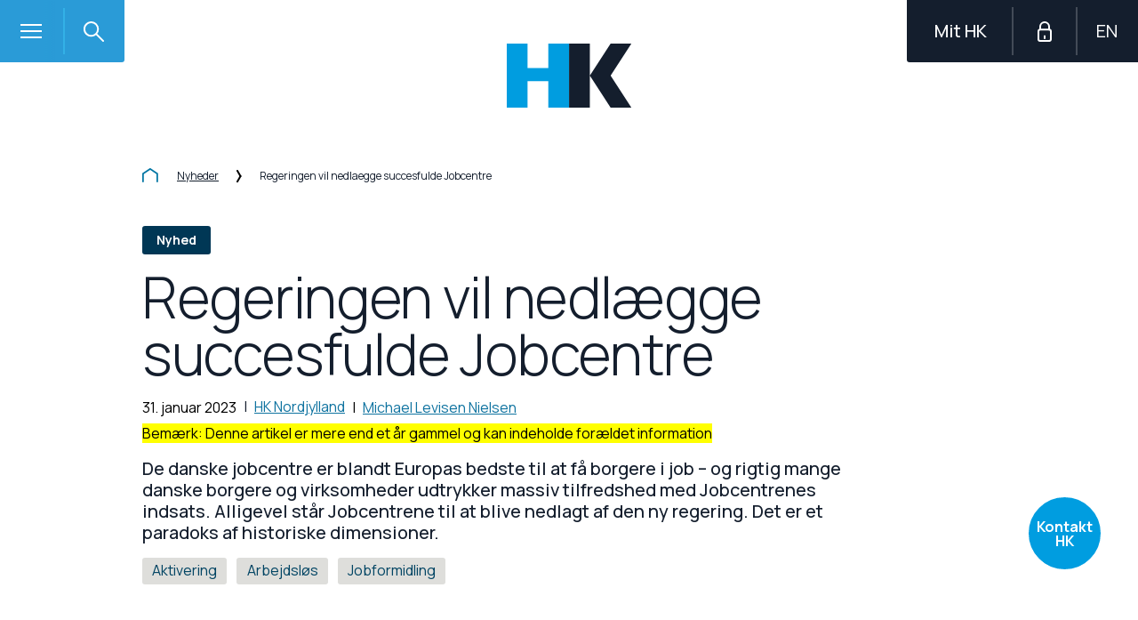

--- FILE ---
content_type: text/html; charset=utf-8
request_url: https://www.hk.dk/aktuelt/nyheder/2023/01/31/regeringen-vil-nedlaegge-succesfulde-jobcentre
body_size: 75789
content:




<!DOCTYPE html>
<!--[if IE 8]> <html class="no-js lt-ie9 lte-ie9" lang="da"> <![endif]-->
<!--[if IE 9]> <html class="no-js lte-ie9" lang="da"> <![endif]-->
<!--[if gt IE 9]><!-->
<html class="no-js" lang="da">
<!--<![endif]-->
<head>
    
    <meta http-equiv="X-UA-Compatible" content="IE=edge" />
    <meta charset="utf-8" /><script type="text/javascript">window.NREUM||(NREUM={});NREUM.info = {"beacon":"bam.eu01.nr-data.net","errorBeacon":"bam.eu01.nr-data.net","licenseKey":"NRBR-e3e7c241f450e95b7c3","applicationID":"340758815,340752629","transactionName":"MhBSZQoZDBdZUkYPXQtaY1gMHQELSlQSNFcUAFVCDFcsAU9CcxRGDBZcVCoRAQxsVEoS","queueTime":0,"applicationTime":439,"agent":"","atts":""}</script><script type="text/javascript">(window.NREUM||(NREUM={})).init={privacy:{cookies_enabled:true},ajax:{deny_list:["bam.eu01.nr-data.net"]},feature_flags:["soft_nav"],distributed_tracing:{enabled:true}};(window.NREUM||(NREUM={})).loader_config={agentID:"340758941",accountID:"3457860",trustKey:"3457860",xpid:"VwICVl5VCBADUFFVAgkPV1E=",licenseKey:"NRBR-e3e7c241f450e95b7c3",applicationID:"340758815",browserID:"340758941"};;/*! For license information please see nr-loader-spa-1.306.0.min.js.LICENSE.txt */
(()=>{var e,t,r={384:(e,t,r)=>{"use strict";r.d(t,{NT:()=>s,US:()=>u,Zm:()=>a,bQ:()=>d,dV:()=>c,pV:()=>l});var n=r(6154),i=r(1863),o=r(1910);const s={beacon:"bam.nr-data.net",errorBeacon:"bam.nr-data.net"};function a(){return n.gm.NREUM||(n.gm.NREUM={}),void 0===n.gm.newrelic&&(n.gm.newrelic=n.gm.NREUM),n.gm.NREUM}function c(){let e=a();return e.o||(e.o={ST:n.gm.setTimeout,SI:n.gm.setImmediate||n.gm.setInterval,CT:n.gm.clearTimeout,XHR:n.gm.XMLHttpRequest,REQ:n.gm.Request,EV:n.gm.Event,PR:n.gm.Promise,MO:n.gm.MutationObserver,FETCH:n.gm.fetch,WS:n.gm.WebSocket},(0,o.i)(...Object.values(e.o))),e}function d(e,t){let r=a();r.initializedAgents??={},t.initializedAt={ms:(0,i.t)(),date:new Date},r.initializedAgents[e]=t}function u(e,t){a()[e]=t}function l(){return function(){let e=a();const t=e.info||{};e.info={beacon:s.beacon,errorBeacon:s.errorBeacon,...t}}(),function(){let e=a();const t=e.init||{};e.init={...t}}(),c(),function(){let e=a();const t=e.loader_config||{};e.loader_config={...t}}(),a()}},782:(e,t,r)=>{"use strict";r.d(t,{T:()=>n});const n=r(860).K7.pageViewTiming},860:(e,t,r)=>{"use strict";r.d(t,{$J:()=>u,K7:()=>c,P3:()=>d,XX:()=>i,Yy:()=>a,df:()=>o,qY:()=>n,v4:()=>s});const n="events",i="jserrors",o="browser/blobs",s="rum",a="browser/logs",c={ajax:"ajax",genericEvents:"generic_events",jserrors:i,logging:"logging",metrics:"metrics",pageAction:"page_action",pageViewEvent:"page_view_event",pageViewTiming:"page_view_timing",sessionReplay:"session_replay",sessionTrace:"session_trace",softNav:"soft_navigations",spa:"spa"},d={[c.pageViewEvent]:1,[c.pageViewTiming]:2,[c.metrics]:3,[c.jserrors]:4,[c.spa]:5,[c.ajax]:6,[c.sessionTrace]:7,[c.softNav]:8,[c.sessionReplay]:9,[c.logging]:10,[c.genericEvents]:11},u={[c.pageViewEvent]:s,[c.pageViewTiming]:n,[c.ajax]:n,[c.spa]:n,[c.softNav]:n,[c.metrics]:i,[c.jserrors]:i,[c.sessionTrace]:o,[c.sessionReplay]:o,[c.logging]:a,[c.genericEvents]:"ins"}},944:(e,t,r)=>{"use strict";r.d(t,{R:()=>i});var n=r(3241);function i(e,t){"function"==typeof console.debug&&(console.debug("New Relic Warning: https://github.com/newrelic/newrelic-browser-agent/blob/main/docs/warning-codes.md#".concat(e),t),(0,n.W)({agentIdentifier:null,drained:null,type:"data",name:"warn",feature:"warn",data:{code:e,secondary:t}}))}},993:(e,t,r)=>{"use strict";r.d(t,{A$:()=>o,ET:()=>s,TZ:()=>a,p_:()=>i});var n=r(860);const i={ERROR:"ERROR",WARN:"WARN",INFO:"INFO",DEBUG:"DEBUG",TRACE:"TRACE"},o={OFF:0,ERROR:1,WARN:2,INFO:3,DEBUG:4,TRACE:5},s="log",a=n.K7.logging},1687:(e,t,r)=>{"use strict";r.d(t,{Ak:()=>d,Ze:()=>f,x3:()=>u});var n=r(3241),i=r(7836),o=r(3606),s=r(860),a=r(2646);const c={};function d(e,t){const r={staged:!1,priority:s.P3[t]||0};l(e),c[e].get(t)||c[e].set(t,r)}function u(e,t){e&&c[e]&&(c[e].get(t)&&c[e].delete(t),p(e,t,!1),c[e].size&&h(e))}function l(e){if(!e)throw new Error("agentIdentifier required");c[e]||(c[e]=new Map)}function f(e="",t="feature",r=!1){if(l(e),!e||!c[e].get(t)||r)return p(e,t);c[e].get(t).staged=!0,h(e)}function h(e){const t=Array.from(c[e]);t.every(([e,t])=>t.staged)&&(t.sort((e,t)=>e[1].priority-t[1].priority),t.forEach(([t])=>{c[e].delete(t),p(e,t)}))}function p(e,t,r=!0){const s=e?i.ee.get(e):i.ee,c=o.i.handlers;if(!s.aborted&&s.backlog&&c){if((0,n.W)({agentIdentifier:e,type:"lifecycle",name:"drain",feature:t}),r){const e=s.backlog[t],r=c[t];if(r){for(let t=0;e&&t<e.length;++t)g(e[t],r);Object.entries(r).forEach(([e,t])=>{Object.values(t||{}).forEach(t=>{t[0]?.on&&t[0]?.context()instanceof a.y&&t[0].on(e,t[1])})})}}s.isolatedBacklog||delete c[t],s.backlog[t]=null,s.emit("drain-"+t,[])}}function g(e,t){var r=e[1];Object.values(t[r]||{}).forEach(t=>{var r=e[0];if(t[0]===r){var n=t[1],i=e[3],o=e[2];n.apply(i,o)}})}},1741:(e,t,r)=>{"use strict";r.d(t,{W:()=>o});var n=r(944),i=r(4261);class o{#e(e,...t){if(this[e]!==o.prototype[e])return this[e](...t);(0,n.R)(35,e)}addPageAction(e,t){return this.#e(i.hG,e,t)}register(e){return this.#e(i.eY,e)}recordCustomEvent(e,t){return this.#e(i.fF,e,t)}setPageViewName(e,t){return this.#e(i.Fw,e,t)}setCustomAttribute(e,t,r){return this.#e(i.cD,e,t,r)}noticeError(e,t){return this.#e(i.o5,e,t)}setUserId(e){return this.#e(i.Dl,e)}setApplicationVersion(e){return this.#e(i.nb,e)}setErrorHandler(e){return this.#e(i.bt,e)}addRelease(e,t){return this.#e(i.k6,e,t)}log(e,t){return this.#e(i.$9,e,t)}start(){return this.#e(i.d3)}finished(e){return this.#e(i.BL,e)}recordReplay(){return this.#e(i.CH)}pauseReplay(){return this.#e(i.Tb)}addToTrace(e){return this.#e(i.U2,e)}setCurrentRouteName(e){return this.#e(i.PA,e)}interaction(e){return this.#e(i.dT,e)}wrapLogger(e,t,r){return this.#e(i.Wb,e,t,r)}measure(e,t){return this.#e(i.V1,e,t)}consent(e){return this.#e(i.Pv,e)}}},1863:(e,t,r)=>{"use strict";function n(){return Math.floor(performance.now())}r.d(t,{t:()=>n})},1910:(e,t,r)=>{"use strict";r.d(t,{i:()=>o});var n=r(944);const i=new Map;function o(...e){return e.every(e=>{if(i.has(e))return i.get(e);const t="function"==typeof e?e.toString():"",r=t.includes("[native code]"),o=t.includes("nrWrapper");return r||o||(0,n.R)(64,e?.name||t),i.set(e,r),r})}},2555:(e,t,r)=>{"use strict";r.d(t,{D:()=>a,f:()=>s});var n=r(384),i=r(8122);const o={beacon:n.NT.beacon,errorBeacon:n.NT.errorBeacon,licenseKey:void 0,applicationID:void 0,sa:void 0,queueTime:void 0,applicationTime:void 0,ttGuid:void 0,user:void 0,account:void 0,product:void 0,extra:void 0,jsAttributes:{},userAttributes:void 0,atts:void 0,transactionName:void 0,tNamePlain:void 0};function s(e){try{return!!e.licenseKey&&!!e.errorBeacon&&!!e.applicationID}catch(e){return!1}}const a=e=>(0,i.a)(e,o)},2614:(e,t,r)=>{"use strict";r.d(t,{BB:()=>s,H3:()=>n,g:()=>d,iL:()=>c,tS:()=>a,uh:()=>i,wk:()=>o});const n="NRBA",i="SESSION",o=144e5,s=18e5,a={STARTED:"session-started",PAUSE:"session-pause",RESET:"session-reset",RESUME:"session-resume",UPDATE:"session-update"},c={SAME_TAB:"same-tab",CROSS_TAB:"cross-tab"},d={OFF:0,FULL:1,ERROR:2}},2646:(e,t,r)=>{"use strict";r.d(t,{y:()=>n});class n{constructor(e){this.contextId=e}}},2843:(e,t,r)=>{"use strict";r.d(t,{G:()=>o,u:()=>i});var n=r(3878);function i(e,t=!1,r,i){(0,n.DD)("visibilitychange",function(){if(t)return void("hidden"===document.visibilityState&&e());e(document.visibilityState)},r,i)}function o(e,t,r){(0,n.sp)("pagehide",e,t,r)}},3241:(e,t,r)=>{"use strict";r.d(t,{W:()=>o});var n=r(6154);const i="newrelic";function o(e={}){try{n.gm.dispatchEvent(new CustomEvent(i,{detail:e}))}catch(e){}}},3304:(e,t,r)=>{"use strict";r.d(t,{A:()=>o});var n=r(7836);const i=()=>{const e=new WeakSet;return(t,r)=>{if("object"==typeof r&&null!==r){if(e.has(r))return;e.add(r)}return r}};function o(e){try{return JSON.stringify(e,i())??""}catch(e){try{n.ee.emit("internal-error",[e])}catch(e){}return""}}},3333:(e,t,r)=>{"use strict";r.d(t,{$v:()=>u,TZ:()=>n,Xh:()=>c,Zp:()=>i,kd:()=>d,mq:()=>a,nf:()=>s,qN:()=>o});const n=r(860).K7.genericEvents,i=["auxclick","click","copy","keydown","paste","scrollend"],o=["focus","blur"],s=4,a=1e3,c=2e3,d=["PageAction","UserAction","BrowserPerformance"],u={RESOURCES:"experimental.resources",REGISTER:"register"}},3434:(e,t,r)=>{"use strict";r.d(t,{Jt:()=>o,YM:()=>d});var n=r(7836),i=r(5607);const o="nr@original:".concat(i.W),s=50;var a=Object.prototype.hasOwnProperty,c=!1;function d(e,t){return e||(e=n.ee),r.inPlace=function(e,t,n,i,o){n||(n="");const s="-"===n.charAt(0);for(let a=0;a<t.length;a++){const c=t[a],d=e[c];l(d)||(e[c]=r(d,s?c+n:n,i,c,o))}},r.flag=o,r;function r(t,r,n,c,d){return l(t)?t:(r||(r=""),nrWrapper[o]=t,function(e,t,r){if(Object.defineProperty&&Object.keys)try{return Object.keys(e).forEach(function(r){Object.defineProperty(t,r,{get:function(){return e[r]},set:function(t){return e[r]=t,t}})}),t}catch(e){u([e],r)}for(var n in e)a.call(e,n)&&(t[n]=e[n])}(t,nrWrapper,e),nrWrapper);function nrWrapper(){var o,a,l,f;let h;try{a=this,o=[...arguments],l="function"==typeof n?n(o,a):n||{}}catch(t){u([t,"",[o,a,c],l],e)}i(r+"start",[o,a,c],l,d);const p=performance.now();let g;try{return f=t.apply(a,o),g=performance.now(),f}catch(e){throw g=performance.now(),i(r+"err",[o,a,e],l,d),h=e,h}finally{const e=g-p,t={start:p,end:g,duration:e,isLongTask:e>=s,methodName:c,thrownError:h};t.isLongTask&&i("long-task",[t,a],l,d),i(r+"end",[o,a,f],l,d)}}}function i(r,n,i,o){if(!c||t){var s=c;c=!0;try{e.emit(r,n,i,t,o)}catch(t){u([t,r,n,i],e)}c=s}}}function u(e,t){t||(t=n.ee);try{t.emit("internal-error",e)}catch(e){}}function l(e){return!(e&&"function"==typeof e&&e.apply&&!e[o])}},3606:(e,t,r)=>{"use strict";r.d(t,{i:()=>o});var n=r(9908);o.on=s;var i=o.handlers={};function o(e,t,r,o){s(o||n.d,i,e,t,r)}function s(e,t,r,i,o){o||(o="feature"),e||(e=n.d);var s=t[o]=t[o]||{};(s[r]=s[r]||[]).push([e,i])}},3738:(e,t,r)=>{"use strict";r.d(t,{He:()=>i,Kp:()=>a,Lc:()=>d,Rz:()=>u,TZ:()=>n,bD:()=>o,d3:()=>s,jx:()=>l,sl:()=>f,uP:()=>c});const n=r(860).K7.sessionTrace,i="bstResource",o="resource",s="-start",a="-end",c="fn"+s,d="fn"+a,u="pushState",l=1e3,f=3e4},3785:(e,t,r)=>{"use strict";r.d(t,{R:()=>c,b:()=>d});var n=r(9908),i=r(1863),o=r(860),s=r(3969),a=r(993);function c(e,t,r={},c=a.p_.INFO,d=!0,u,l=(0,i.t)()){(0,n.p)(s.xV,["API/logging/".concat(c.toLowerCase(),"/called")],void 0,o.K7.metrics,e),(0,n.p)(a.ET,[l,t,r,c,d,u],void 0,o.K7.logging,e)}function d(e){return"string"==typeof e&&Object.values(a.p_).some(t=>t===e.toUpperCase().trim())}},3878:(e,t,r)=>{"use strict";function n(e,t){return{capture:e,passive:!1,signal:t}}function i(e,t,r=!1,i){window.addEventListener(e,t,n(r,i))}function o(e,t,r=!1,i){document.addEventListener(e,t,n(r,i))}r.d(t,{DD:()=>o,jT:()=>n,sp:()=>i})},3962:(e,t,r)=>{"use strict";r.d(t,{AM:()=>s,O2:()=>l,OV:()=>o,Qu:()=>f,TZ:()=>c,ih:()=>h,pP:()=>a,t1:()=>u,tC:()=>i,wD:()=>d});var n=r(860);const i=["click","keydown","submit"],o="popstate",s="api",a="initialPageLoad",c=n.K7.softNav,d=5e3,u=500,l={INITIAL_PAGE_LOAD:"",ROUTE_CHANGE:1,UNSPECIFIED:2},f={INTERACTION:1,AJAX:2,CUSTOM_END:3,CUSTOM_TRACER:4},h={IP:"in progress",PF:"pending finish",FIN:"finished",CAN:"cancelled"}},3969:(e,t,r)=>{"use strict";r.d(t,{TZ:()=>n,XG:()=>a,rs:()=>i,xV:()=>s,z_:()=>o});const n=r(860).K7.metrics,i="sm",o="cm",s="storeSupportabilityMetrics",a="storeEventMetrics"},4234:(e,t,r)=>{"use strict";r.d(t,{W:()=>o});var n=r(7836),i=r(1687);class o{constructor(e,t){this.agentIdentifier=e,this.ee=n.ee.get(e),this.featureName=t,this.blocked=!1}deregisterDrain(){(0,i.x3)(this.agentIdentifier,this.featureName)}}},4261:(e,t,r)=>{"use strict";r.d(t,{$9:()=>u,BL:()=>c,CH:()=>p,Dl:()=>x,Fw:()=>w,PA:()=>v,Pl:()=>n,Pv:()=>A,Tb:()=>f,U2:()=>s,V1:()=>E,Wb:()=>T,bt:()=>y,cD:()=>b,d3:()=>R,dT:()=>d,eY:()=>g,fF:()=>h,hG:()=>o,hw:()=>i,k6:()=>a,nb:()=>m,o5:()=>l});const n="api-",i=n+"ixn-",o="addPageAction",s="addToTrace",a="addRelease",c="finished",d="interaction",u="log",l="noticeError",f="pauseReplay",h="recordCustomEvent",p="recordReplay",g="register",m="setApplicationVersion",v="setCurrentRouteName",b="setCustomAttribute",y="setErrorHandler",w="setPageViewName",x="setUserId",R="start",T="wrapLogger",E="measure",A="consent"},4387:(e,t,r)=>{"use strict";function n(e={}){return!(!e.id||!e.name)}function i(e){return"string"==typeof e&&e.trim().length<501||"number"==typeof e}function o(e,t){if(2!==t?.harvestEndpointVersion)return{};const r=t.agentRef.runtime.appMetadata.agents[0].entityGuid;return n(e)?{"source.id":e.id,"source.name":e.name,"source.type":e.type,"parent.id":e.parent?.id||r}:{"entity.guid":r,appId:t.agentRef.info.applicationID}}r.d(t,{Ux:()=>o,c7:()=>n,yo:()=>i})},5205:(e,t,r)=>{"use strict";r.d(t,{j:()=>_});var n=r(384),i=r(1741);var o=r(2555),s=r(3333);const a=e=>{if(!e||"string"!=typeof e)return!1;try{document.createDocumentFragment().querySelector(e)}catch{return!1}return!0};var c=r(2614),d=r(944),u=r(8122);const l="[data-nr-mask]",f=e=>(0,u.a)(e,(()=>{const e={feature_flags:[],experimental:{allow_registered_children:!1,resources:!1},mask_selector:"*",block_selector:"[data-nr-block]",mask_input_options:{color:!1,date:!1,"datetime-local":!1,email:!1,month:!1,number:!1,range:!1,search:!1,tel:!1,text:!1,time:!1,url:!1,week:!1,textarea:!1,select:!1,password:!0}};return{ajax:{deny_list:void 0,block_internal:!0,enabled:!0,autoStart:!0},api:{get allow_registered_children(){return e.feature_flags.includes(s.$v.REGISTER)||e.experimental.allow_registered_children},set allow_registered_children(t){e.experimental.allow_registered_children=t},duplicate_registered_data:!1},browser_consent_mode:{enabled:!1},distributed_tracing:{enabled:void 0,exclude_newrelic_header:void 0,cors_use_newrelic_header:void 0,cors_use_tracecontext_headers:void 0,allowed_origins:void 0},get feature_flags(){return e.feature_flags},set feature_flags(t){e.feature_flags=t},generic_events:{enabled:!0,autoStart:!0},harvest:{interval:30},jserrors:{enabled:!0,autoStart:!0},logging:{enabled:!0,autoStart:!0},metrics:{enabled:!0,autoStart:!0},obfuscate:void 0,page_action:{enabled:!0},page_view_event:{enabled:!0,autoStart:!0},page_view_timing:{enabled:!0,autoStart:!0},performance:{capture_marks:!1,capture_measures:!1,capture_detail:!0,resources:{get enabled(){return e.feature_flags.includes(s.$v.RESOURCES)||e.experimental.resources},set enabled(t){e.experimental.resources=t},asset_types:[],first_party_domains:[],ignore_newrelic:!0}},privacy:{cookies_enabled:!0},proxy:{assets:void 0,beacon:void 0},session:{expiresMs:c.wk,inactiveMs:c.BB},session_replay:{autoStart:!0,enabled:!1,preload:!1,sampling_rate:10,error_sampling_rate:100,collect_fonts:!1,inline_images:!1,fix_stylesheets:!0,mask_all_inputs:!0,get mask_text_selector(){return e.mask_selector},set mask_text_selector(t){a(t)?e.mask_selector="".concat(t,",").concat(l):""===t||null===t?e.mask_selector=l:(0,d.R)(5,t)},get block_class(){return"nr-block"},get ignore_class(){return"nr-ignore"},get mask_text_class(){return"nr-mask"},get block_selector(){return e.block_selector},set block_selector(t){a(t)?e.block_selector+=",".concat(t):""!==t&&(0,d.R)(6,t)},get mask_input_options(){return e.mask_input_options},set mask_input_options(t){t&&"object"==typeof t?e.mask_input_options={...t,password:!0}:(0,d.R)(7,t)}},session_trace:{enabled:!0,autoStart:!0},soft_navigations:{enabled:!0,autoStart:!0},spa:{enabled:!0,autoStart:!0},ssl:void 0,user_actions:{enabled:!0,elementAttributes:["id","className","tagName","type"]}}})());var h=r(6154),p=r(9324);let g=0;const m={buildEnv:p.F3,distMethod:p.Xs,version:p.xv,originTime:h.WN},v={consented:!1},b={appMetadata:{},get consented(){return this.session?.state?.consent||v.consented},set consented(e){v.consented=e},customTransaction:void 0,denyList:void 0,disabled:!1,harvester:void 0,isolatedBacklog:!1,isRecording:!1,loaderType:void 0,maxBytes:3e4,obfuscator:void 0,onerror:void 0,ptid:void 0,releaseIds:{},session:void 0,timeKeeper:void 0,registeredEntities:[],jsAttributesMetadata:{bytes:0},get harvestCount(){return++g}},y=e=>{const t=(0,u.a)(e,b),r=Object.keys(m).reduce((e,t)=>(e[t]={value:m[t],writable:!1,configurable:!0,enumerable:!0},e),{});return Object.defineProperties(t,r)};var w=r(5701);const x=e=>{const t=e.startsWith("http");e+="/",r.p=t?e:"https://"+e};var R=r(7836),T=r(3241);const E={accountID:void 0,trustKey:void 0,agentID:void 0,licenseKey:void 0,applicationID:void 0,xpid:void 0},A=e=>(0,u.a)(e,E),S=new Set;function _(e,t={},r,s){let{init:a,info:c,loader_config:d,runtime:u={},exposed:l=!0}=t;if(!c){const e=(0,n.pV)();a=e.init,c=e.info,d=e.loader_config}e.init=f(a||{}),e.loader_config=A(d||{}),c.jsAttributes??={},h.bv&&(c.jsAttributes.isWorker=!0),e.info=(0,o.D)(c);const p=e.init,g=[c.beacon,c.errorBeacon];S.has(e.agentIdentifier)||(p.proxy.assets&&(x(p.proxy.assets),g.push(p.proxy.assets)),p.proxy.beacon&&g.push(p.proxy.beacon),e.beacons=[...g],function(e){const t=(0,n.pV)();Object.getOwnPropertyNames(i.W.prototype).forEach(r=>{const n=i.W.prototype[r];if("function"!=typeof n||"constructor"===n)return;let o=t[r];e[r]&&!1!==e.exposed&&"micro-agent"!==e.runtime?.loaderType&&(t[r]=(...t)=>{const n=e[r](...t);return o?o(...t):n})})}(e),(0,n.US)("activatedFeatures",w.B),e.runSoftNavOverSpa&&=!0===p.soft_navigations.enabled&&p.feature_flags.includes("soft_nav")),u.denyList=[...p.ajax.deny_list||[],...p.ajax.block_internal?g:[]],u.ptid=e.agentIdentifier,u.loaderType=r,e.runtime=y(u),S.has(e.agentIdentifier)||(e.ee=R.ee.get(e.agentIdentifier),e.exposed=l,(0,T.W)({agentIdentifier:e.agentIdentifier,drained:!!w.B?.[e.agentIdentifier],type:"lifecycle",name:"initialize",feature:void 0,data:e.config})),S.add(e.agentIdentifier)}},5270:(e,t,r)=>{"use strict";r.d(t,{Aw:()=>s,SR:()=>o,rF:()=>a});var n=r(384),i=r(7767);function o(e){return!!(0,n.dV)().o.MO&&(0,i.V)(e)&&!0===e?.session_trace.enabled}function s(e){return!0===e?.session_replay.preload&&o(e)}function a(e,t){try{if("string"==typeof t?.type){if("password"===t.type.toLowerCase())return"*".repeat(e?.length||0);if(void 0!==t?.dataset?.nrUnmask||t?.classList?.contains("nr-unmask"))return e}}catch(e){}return"string"==typeof e?e.replace(/[\S]/g,"*"):"*".repeat(e?.length||0)}},5289:(e,t,r)=>{"use strict";r.d(t,{GG:()=>s,Qr:()=>c,sB:()=>a});var n=r(3878),i=r(6389);function o(){return"undefined"==typeof document||"complete"===document.readyState}function s(e,t){if(o())return e();const r=(0,i.J)(e),s=setInterval(()=>{o()&&(clearInterval(s),r())},500);(0,n.sp)("load",r,t)}function a(e){if(o())return e();(0,n.DD)("DOMContentLoaded",e)}function c(e){if(o())return e();(0,n.sp)("popstate",e)}},5607:(e,t,r)=>{"use strict";r.d(t,{W:()=>n});const n=(0,r(9566).bz)()},5701:(e,t,r)=>{"use strict";r.d(t,{B:()=>o,t:()=>s});var n=r(3241);const i=new Set,o={};function s(e,t){const r=t.agentIdentifier;o[r]??={},e&&"object"==typeof e&&(i.has(r)||(t.ee.emit("rumresp",[e]),o[r]=e,i.add(r),(0,n.W)({agentIdentifier:r,loaded:!0,drained:!0,type:"lifecycle",name:"load",feature:void 0,data:e})))}},6154:(e,t,r)=>{"use strict";r.d(t,{A4:()=>a,OF:()=>u,RI:()=>i,WN:()=>h,bv:()=>o,eN:()=>p,gm:()=>s,lR:()=>f,m:()=>d,mw:()=>c,sb:()=>l});var n=r(1863);const i="undefined"!=typeof window&&!!window.document,o="undefined"!=typeof WorkerGlobalScope&&("undefined"!=typeof self&&self instanceof WorkerGlobalScope&&self.navigator instanceof WorkerNavigator||"undefined"!=typeof globalThis&&globalThis instanceof WorkerGlobalScope&&globalThis.navigator instanceof WorkerNavigator),s=i?window:"undefined"!=typeof WorkerGlobalScope&&("undefined"!=typeof self&&self instanceof WorkerGlobalScope&&self||"undefined"!=typeof globalThis&&globalThis instanceof WorkerGlobalScope&&globalThis),a="complete"===s?.document?.readyState,c=Boolean("hidden"===s?.document?.visibilityState),d=""+s?.location,u=/iPad|iPhone|iPod/.test(s.navigator?.userAgent),l=u&&"undefined"==typeof SharedWorker,f=(()=>{const e=s.navigator?.userAgent?.match(/Firefox[/\s](\d+\.\d+)/);return Array.isArray(e)&&e.length>=2?+e[1]:0})(),h=Date.now()-(0,n.t)(),p=()=>"undefined"!=typeof PerformanceNavigationTiming&&s?.performance?.getEntriesByType("navigation")?.[0]?.responseStart},6344:(e,t,r)=>{"use strict";r.d(t,{BB:()=>u,Qb:()=>l,TZ:()=>i,Ug:()=>s,Vh:()=>o,_s:()=>a,bc:()=>d,yP:()=>c});var n=r(2614);const i=r(860).K7.sessionReplay,o="errorDuringReplay",s=.12,a={DomContentLoaded:0,Load:1,FullSnapshot:2,IncrementalSnapshot:3,Meta:4,Custom:5},c={[n.g.ERROR]:15e3,[n.g.FULL]:3e5,[n.g.OFF]:0},d={RESET:{message:"Session was reset",sm:"Reset"},IMPORT:{message:"Recorder failed to import",sm:"Import"},TOO_MANY:{message:"429: Too Many Requests",sm:"Too-Many"},TOO_BIG:{message:"Payload was too large",sm:"Too-Big"},CROSS_TAB:{message:"Session Entity was set to OFF on another tab",sm:"Cross-Tab"},ENTITLEMENTS:{message:"Session Replay is not allowed and will not be started",sm:"Entitlement"}},u=5e3,l={API:"api",RESUME:"resume",SWITCH_TO_FULL:"switchToFull",INITIALIZE:"initialize",PRELOAD:"preload"}},6389:(e,t,r)=>{"use strict";function n(e,t=500,r={}){const n=r?.leading||!1;let i;return(...r)=>{n&&void 0===i&&(e.apply(this,r),i=setTimeout(()=>{i=clearTimeout(i)},t)),n||(clearTimeout(i),i=setTimeout(()=>{e.apply(this,r)},t))}}function i(e){let t=!1;return(...r)=>{t||(t=!0,e.apply(this,r))}}r.d(t,{J:()=>i,s:()=>n})},6630:(e,t,r)=>{"use strict";r.d(t,{T:()=>n});const n=r(860).K7.pageViewEvent},6774:(e,t,r)=>{"use strict";r.d(t,{T:()=>n});const n=r(860).K7.jserrors},7295:(e,t,r)=>{"use strict";r.d(t,{Xv:()=>s,gX:()=>i,iW:()=>o});var n=[];function i(e){if(!e||o(e))return!1;if(0===n.length)return!0;for(var t=0;t<n.length;t++){var r=n[t];if("*"===r.hostname)return!1;if(a(r.hostname,e.hostname)&&c(r.pathname,e.pathname))return!1}return!0}function o(e){return void 0===e.hostname}function s(e){if(n=[],e&&e.length)for(var t=0;t<e.length;t++){let r=e[t];if(!r)continue;0===r.indexOf("http://")?r=r.substring(7):0===r.indexOf("https://")&&(r=r.substring(8));const i=r.indexOf("/");let o,s;i>0?(o=r.substring(0,i),s=r.substring(i)):(o=r,s="");let[a]=o.split(":");n.push({hostname:a,pathname:s})}}function a(e,t){return!(e.length>t.length)&&t.indexOf(e)===t.length-e.length}function c(e,t){return 0===e.indexOf("/")&&(e=e.substring(1)),0===t.indexOf("/")&&(t=t.substring(1)),""===e||e===t}},7378:(e,t,r)=>{"use strict";r.d(t,{$p:()=>R,BR:()=>b,Kp:()=>x,L3:()=>y,Lc:()=>c,NC:()=>o,SG:()=>u,TZ:()=>i,U6:()=>p,UT:()=>m,d3:()=>w,dT:()=>f,e5:()=>E,gx:()=>v,l9:()=>l,oW:()=>h,op:()=>g,rw:()=>d,tH:()=>A,uP:()=>a,wW:()=>T,xq:()=>s});var n=r(384);const i=r(860).K7.spa,o=["click","submit","keypress","keydown","keyup","change"],s=999,a="fn-start",c="fn-end",d="cb-start",u="api-ixn-",l="remaining",f="interaction",h="spaNode",p="jsonpNode",g="fetch-start",m="fetch-done",v="fetch-body-",b="jsonp-end",y=(0,n.dV)().o.ST,w="-start",x="-end",R="-body",T="cb"+x,E="jsTime",A="fetch"},7485:(e,t,r)=>{"use strict";r.d(t,{D:()=>i});var n=r(6154);function i(e){if(0===(e||"").indexOf("data:"))return{protocol:"data"};try{const t=new URL(e,location.href),r={port:t.port,hostname:t.hostname,pathname:t.pathname,search:t.search,protocol:t.protocol.slice(0,t.protocol.indexOf(":")),sameOrigin:t.protocol===n.gm?.location?.protocol&&t.host===n.gm?.location?.host};return r.port&&""!==r.port||("http:"===t.protocol&&(r.port="80"),"https:"===t.protocol&&(r.port="443")),r.pathname&&""!==r.pathname?r.pathname.startsWith("/")||(r.pathname="/".concat(r.pathname)):r.pathname="/",r}catch(e){return{}}}},7699:(e,t,r)=>{"use strict";r.d(t,{It:()=>o,KC:()=>a,No:()=>i,qh:()=>s});var n=r(860);const i=16e3,o=1e6,s="SESSION_ERROR",a={[n.K7.logging]:!0,[n.K7.genericEvents]:!1,[n.K7.jserrors]:!1,[n.K7.ajax]:!1}},7767:(e,t,r)=>{"use strict";r.d(t,{V:()=>i});var n=r(6154);const i=e=>n.RI&&!0===e?.privacy.cookies_enabled},7836:(e,t,r)=>{"use strict";r.d(t,{P:()=>a,ee:()=>c});var n=r(384),i=r(8990),o=r(2646),s=r(5607);const a="nr@context:".concat(s.W),c=function e(t,r){var n={},s={},u={},l=!1;try{l=16===r.length&&d.initializedAgents?.[r]?.runtime.isolatedBacklog}catch(e){}var f={on:p,addEventListener:p,removeEventListener:function(e,t){var r=n[e];if(!r)return;for(var i=0;i<r.length;i++)r[i]===t&&r.splice(i,1)},emit:function(e,r,n,i,o){!1!==o&&(o=!0);if(c.aborted&&!i)return;t&&o&&t.emit(e,r,n);var a=h(n);g(e).forEach(e=>{e.apply(a,r)});var d=v()[s[e]];d&&d.push([f,e,r,a]);return a},get:m,listeners:g,context:h,buffer:function(e,t){const r=v();if(t=t||"feature",f.aborted)return;Object.entries(e||{}).forEach(([e,n])=>{s[n]=t,t in r||(r[t]=[])})},abort:function(){f._aborted=!0,Object.keys(f.backlog).forEach(e=>{delete f.backlog[e]})},isBuffering:function(e){return!!v()[s[e]]},debugId:r,backlog:l?{}:t&&"object"==typeof t.backlog?t.backlog:{},isolatedBacklog:l};return Object.defineProperty(f,"aborted",{get:()=>{let e=f._aborted||!1;return e||(t&&(e=t.aborted),e)}}),f;function h(e){return e&&e instanceof o.y?e:e?(0,i.I)(e,a,()=>new o.y(a)):new o.y(a)}function p(e,t){n[e]=g(e).concat(t)}function g(e){return n[e]||[]}function m(t){return u[t]=u[t]||e(f,t)}function v(){return f.backlog}}(void 0,"globalEE"),d=(0,n.Zm)();d.ee||(d.ee=c)},8122:(e,t,r)=>{"use strict";r.d(t,{a:()=>i});var n=r(944);function i(e,t){try{if(!e||"object"!=typeof e)return(0,n.R)(3);if(!t||"object"!=typeof t)return(0,n.R)(4);const r=Object.create(Object.getPrototypeOf(t),Object.getOwnPropertyDescriptors(t)),o=0===Object.keys(r).length?e:r;for(let s in o)if(void 0!==e[s])try{if(null===e[s]){r[s]=null;continue}Array.isArray(e[s])&&Array.isArray(t[s])?r[s]=Array.from(new Set([...e[s],...t[s]])):"object"==typeof e[s]&&"object"==typeof t[s]?r[s]=i(e[s],t[s]):r[s]=e[s]}catch(e){r[s]||(0,n.R)(1,e)}return r}catch(e){(0,n.R)(2,e)}}},8139:(e,t,r)=>{"use strict";r.d(t,{u:()=>f});var n=r(7836),i=r(3434),o=r(8990),s=r(6154);const a={},c=s.gm.XMLHttpRequest,d="addEventListener",u="removeEventListener",l="nr@wrapped:".concat(n.P);function f(e){var t=function(e){return(e||n.ee).get("events")}(e);if(a[t.debugId]++)return t;a[t.debugId]=1;var r=(0,i.YM)(t,!0);function f(e){r.inPlace(e,[d,u],"-",p)}function p(e,t){return e[1]}return"getPrototypeOf"in Object&&(s.RI&&h(document,f),c&&h(c.prototype,f),h(s.gm,f)),t.on(d+"-start",function(e,t){var n=e[1];if(null!==n&&("function"==typeof n||"object"==typeof n)&&"newrelic"!==e[0]){var i=(0,o.I)(n,l,function(){var e={object:function(){if("function"!=typeof n.handleEvent)return;return n.handleEvent.apply(n,arguments)},function:n}[typeof n];return e?r(e,"fn-",null,e.name||"anonymous"):n});this.wrapped=e[1]=i}}),t.on(u+"-start",function(e){e[1]=this.wrapped||e[1]}),t}function h(e,t,...r){let n=e;for(;"object"==typeof n&&!Object.prototype.hasOwnProperty.call(n,d);)n=Object.getPrototypeOf(n);n&&t(n,...r)}},8374:(e,t,r)=>{r.nc=(()=>{try{return document?.currentScript?.nonce}catch(e){}return""})()},8990:(e,t,r)=>{"use strict";r.d(t,{I:()=>i});var n=Object.prototype.hasOwnProperty;function i(e,t,r){if(n.call(e,t))return e[t];var i=r();if(Object.defineProperty&&Object.keys)try{return Object.defineProperty(e,t,{value:i,writable:!0,enumerable:!1}),i}catch(e){}return e[t]=i,i}},9300:(e,t,r)=>{"use strict";r.d(t,{T:()=>n});const n=r(860).K7.ajax},9324:(e,t,r)=>{"use strict";r.d(t,{AJ:()=>s,F3:()=>i,Xs:()=>o,Yq:()=>a,xv:()=>n});const n="1.306.0",i="PROD",o="CDN",s="@newrelic/rrweb",a="1.0.1"},9566:(e,t,r)=>{"use strict";r.d(t,{LA:()=>a,ZF:()=>c,bz:()=>s,el:()=>d});var n=r(6154);const i="xxxxxxxx-xxxx-4xxx-yxxx-xxxxxxxxxxxx";function o(e,t){return e?15&e[t]:16*Math.random()|0}function s(){const e=n.gm?.crypto||n.gm?.msCrypto;let t,r=0;return e&&e.getRandomValues&&(t=e.getRandomValues(new Uint8Array(30))),i.split("").map(e=>"x"===e?o(t,r++).toString(16):"y"===e?(3&o()|8).toString(16):e).join("")}function a(e){const t=n.gm?.crypto||n.gm?.msCrypto;let r,i=0;t&&t.getRandomValues&&(r=t.getRandomValues(new Uint8Array(e)));const s=[];for(var a=0;a<e;a++)s.push(o(r,i++).toString(16));return s.join("")}function c(){return a(16)}function d(){return a(32)}},9908:(e,t,r)=>{"use strict";r.d(t,{d:()=>n,p:()=>i});var n=r(7836).ee.get("handle");function i(e,t,r,i,o){o?(o.buffer([e],i),o.emit(e,t,r)):(n.buffer([e],i),n.emit(e,t,r))}}},n={};function i(e){var t=n[e];if(void 0!==t)return t.exports;var o=n[e]={exports:{}};return r[e](o,o.exports,i),o.exports}i.m=r,i.d=(e,t)=>{for(var r in t)i.o(t,r)&&!i.o(e,r)&&Object.defineProperty(e,r,{enumerable:!0,get:t[r]})},i.f={},i.e=e=>Promise.all(Object.keys(i.f).reduce((t,r)=>(i.f[r](e,t),t),[])),i.u=e=>({212:"nr-spa-compressor",249:"nr-spa-recorder",478:"nr-spa"}[e]+"-1.306.0.min.js"),i.o=(e,t)=>Object.prototype.hasOwnProperty.call(e,t),e={},t="NRBA-1.306.0.PROD:",i.l=(r,n,o,s)=>{if(e[r])e[r].push(n);else{var a,c;if(void 0!==o)for(var d=document.getElementsByTagName("script"),u=0;u<d.length;u++){var l=d[u];if(l.getAttribute("src")==r||l.getAttribute("data-webpack")==t+o){a=l;break}}if(!a){c=!0;var f={478:"sha512-aOsrvCAZ97m4mi9/Q4P4Dl7seaB7sOFJOs8qmPK71B7CWoc9bXc5a5319PV5PSQ3SmEq++JW0qpaiKWV7MTLEg==",249:"sha512-nPxm1wa+eWrD9VPj39BAOPa200tURpQREipOlSDpePq/R8Y4hd4lO6tDy6C/6jm/J54CUHnLYeGyLZ/GIlo7gg==",212:"sha512-zcA2FBsG3fy6K+G9+4J1T2M6AmHuICGsq35BrGWu1rmRJwYBUqdOhAAxJkXYpoBy/9vKZ7LBcGpOEjABpjEWCQ=="};(a=document.createElement("script")).charset="utf-8",i.nc&&a.setAttribute("nonce",i.nc),a.setAttribute("data-webpack",t+o),a.src=r,0!==a.src.indexOf(window.location.origin+"/")&&(a.crossOrigin="anonymous"),f[s]&&(a.integrity=f[s])}e[r]=[n];var h=(t,n)=>{a.onerror=a.onload=null,clearTimeout(p);var i=e[r];if(delete e[r],a.parentNode&&a.parentNode.removeChild(a),i&&i.forEach(e=>e(n)),t)return t(n)},p=setTimeout(h.bind(null,void 0,{type:"timeout",target:a}),12e4);a.onerror=h.bind(null,a.onerror),a.onload=h.bind(null,a.onload),c&&document.head.appendChild(a)}},i.r=e=>{"undefined"!=typeof Symbol&&Symbol.toStringTag&&Object.defineProperty(e,Symbol.toStringTag,{value:"Module"}),Object.defineProperty(e,"__esModule",{value:!0})},i.p="https://js-agent.newrelic.com/",(()=>{var e={38:0,788:0};i.f.j=(t,r)=>{var n=i.o(e,t)?e[t]:void 0;if(0!==n)if(n)r.push(n[2]);else{var o=new Promise((r,i)=>n=e[t]=[r,i]);r.push(n[2]=o);var s=i.p+i.u(t),a=new Error;i.l(s,r=>{if(i.o(e,t)&&(0!==(n=e[t])&&(e[t]=void 0),n)){var o=r&&("load"===r.type?"missing":r.type),s=r&&r.target&&r.target.src;a.message="Loading chunk "+t+" failed: ("+o+": "+s+")",a.name="ChunkLoadError",a.type=o,a.request=s,n[1](a)}},"chunk-"+t,t)}};var t=(t,r)=>{var n,o,[s,a,c]=r,d=0;if(s.some(t=>0!==e[t])){for(n in a)i.o(a,n)&&(i.m[n]=a[n]);if(c)c(i)}for(t&&t(r);d<s.length;d++)o=s[d],i.o(e,o)&&e[o]&&e[o][0](),e[o]=0},r=self["webpackChunk:NRBA-1.306.0.PROD"]=self["webpackChunk:NRBA-1.306.0.PROD"]||[];r.forEach(t.bind(null,0)),r.push=t.bind(null,r.push.bind(r))})(),(()=>{"use strict";i(8374);var e=i(9566),t=i(1741);class r extends t.W{agentIdentifier=(0,e.LA)(16)}var n=i(860);const o=Object.values(n.K7);var s=i(5205);var a=i(9908),c=i(1863),d=i(4261),u=i(3241),l=i(944),f=i(5701),h=i(3969);function p(e,t,i,o){const s=o||i;!s||s[e]&&s[e]!==r.prototype[e]||(s[e]=function(){(0,a.p)(h.xV,["API/"+e+"/called"],void 0,n.K7.metrics,i.ee),(0,u.W)({agentIdentifier:i.agentIdentifier,drained:!!f.B?.[i.agentIdentifier],type:"data",name:"api",feature:d.Pl+e,data:{}});try{return t.apply(this,arguments)}catch(e){(0,l.R)(23,e)}})}function g(e,t,r,n,i){const o=e.info;null===r?delete o.jsAttributes[t]:o.jsAttributes[t]=r,(i||null===r)&&(0,a.p)(d.Pl+n,[(0,c.t)(),t,r],void 0,"session",e.ee)}var m=i(1687),v=i(4234),b=i(5289),y=i(6154),w=i(5270),x=i(7767),R=i(6389),T=i(7699);class E extends v.W{constructor(e,t){super(e.agentIdentifier,t),this.agentRef=e,this.abortHandler=void 0,this.featAggregate=void 0,this.loadedSuccessfully=void 0,this.onAggregateImported=new Promise(e=>{this.loadedSuccessfully=e}),this.deferred=Promise.resolve(),!1===e.init[this.featureName].autoStart?this.deferred=new Promise((t,r)=>{this.ee.on("manual-start-all",(0,R.J)(()=>{(0,m.Ak)(e.agentIdentifier,this.featureName),t()}))}):(0,m.Ak)(e.agentIdentifier,t)}importAggregator(e,t,r={}){if(this.featAggregate)return;const n=async()=>{let n;await this.deferred;try{if((0,x.V)(e.init)){const{setupAgentSession:t}=await i.e(478).then(i.bind(i,8766));n=t(e)}}catch(e){(0,l.R)(20,e),this.ee.emit("internal-error",[e]),(0,a.p)(T.qh,[e],void 0,this.featureName,this.ee)}try{if(!this.#t(this.featureName,n,e.init))return(0,m.Ze)(this.agentIdentifier,this.featureName),void this.loadedSuccessfully(!1);const{Aggregate:i}=await t();this.featAggregate=new i(e,r),e.runtime.harvester.initializedAggregates.push(this.featAggregate),this.loadedSuccessfully(!0)}catch(e){(0,l.R)(34,e),this.abortHandler?.(),(0,m.Ze)(this.agentIdentifier,this.featureName,!0),this.loadedSuccessfully(!1),this.ee&&this.ee.abort()}};y.RI?(0,b.GG)(()=>n(),!0):n()}#t(e,t,r){if(this.blocked)return!1;switch(e){case n.K7.sessionReplay:return(0,w.SR)(r)&&!!t;case n.K7.sessionTrace:return!!t;default:return!0}}}var A=i(6630),S=i(2614);class _ extends E{static featureName=A.T;constructor(e){var t;super(e,A.T),this.setupInspectionEvents(e.agentIdentifier),t=e,p(d.Fw,function(e,r){"string"==typeof e&&("/"!==e.charAt(0)&&(e="/"+e),t.runtime.customTransaction=(r||"http://custom.transaction")+e,(0,a.p)(d.Pl+d.Fw,[(0,c.t)()],void 0,void 0,t.ee))},t),this.importAggregator(e,()=>i.e(478).then(i.bind(i,2467)))}setupInspectionEvents(e){const t=(t,r)=>{t&&(0,u.W)({agentIdentifier:e,timeStamp:t.timeStamp,loaded:"complete"===t.target.readyState,type:"window",name:r,data:t.target.location+""})};(0,b.sB)(e=>{t(e,"DOMContentLoaded")}),(0,b.GG)(e=>{t(e,"load")}),(0,b.Qr)(e=>{t(e,"navigate")}),this.ee.on(S.tS.UPDATE,(t,r)=>{(0,u.W)({agentIdentifier:e,type:"lifecycle",name:"session",data:r})})}}var O=i(384);var N=i(2843),I=i(782);class P extends E{static featureName=I.T;constructor(e){super(e,I.T),y.RI&&((0,N.u)(()=>(0,a.p)("docHidden",[(0,c.t)()],void 0,I.T,this.ee),!0),(0,N.G)(()=>(0,a.p)("winPagehide",[(0,c.t)()],void 0,I.T,this.ee)),this.importAggregator(e,()=>i.e(478).then(i.bind(i,9917))))}}class j extends E{static featureName=h.TZ;constructor(e){super(e,h.TZ),y.RI&&document.addEventListener("securitypolicyviolation",e=>{(0,a.p)(h.xV,["Generic/CSPViolation/Detected"],void 0,this.featureName,this.ee)}),this.importAggregator(e,()=>i.e(478).then(i.bind(i,6555)))}}var k=i(6774),C=i(3878),D=i(3304);class L{constructor(e,t,r,n,i){this.name="UncaughtError",this.message="string"==typeof e?e:(0,D.A)(e),this.sourceURL=t,this.line=r,this.column=n,this.__newrelic=i}}function M(e){return K(e)?e:new L(void 0!==e?.message?e.message:e,e?.filename||e?.sourceURL,e?.lineno||e?.line,e?.colno||e?.col,e?.__newrelic,e?.cause)}function H(e){const t="Unhandled Promise Rejection: ";if(!e?.reason)return;if(K(e.reason)){try{e.reason.message.startsWith(t)||(e.reason.message=t+e.reason.message)}catch(e){}return M(e.reason)}const r=M(e.reason);return(r.message||"").startsWith(t)||(r.message=t+r.message),r}function B(e){if(e.error instanceof SyntaxError&&!/:\d+$/.test(e.error.stack?.trim())){const t=new L(e.message,e.filename,e.lineno,e.colno,e.error.__newrelic,e.cause);return t.name=SyntaxError.name,t}return K(e.error)?e.error:M(e)}function K(e){return e instanceof Error&&!!e.stack}function W(e,t,r,i,o=(0,c.t)()){"string"==typeof e&&(e=new Error(e)),(0,a.p)("err",[e,o,!1,t,r.runtime.isRecording,void 0,i],void 0,n.K7.jserrors,r.ee),(0,a.p)("uaErr",[],void 0,n.K7.genericEvents,r.ee)}var U=i(4387),F=i(993),V=i(3785);function G(e,{customAttributes:t={},level:r=F.p_.INFO}={},n,i,o=(0,c.t)()){(0,V.R)(n.ee,e,t,r,!1,i,o)}function z(e,t,r,i,o=(0,c.t)()){(0,a.p)(d.Pl+d.hG,[o,e,t,i],void 0,n.K7.genericEvents,r.ee)}function Z(e,t,r,i,o=(0,c.t)()){const{start:s,end:u,customAttributes:f}=t||{},h={customAttributes:f||{}};if("object"!=typeof h.customAttributes||"string"!=typeof e||0===e.length)return void(0,l.R)(57);const p=(e,t)=>null==e?t:"number"==typeof e?e:e instanceof PerformanceMark?e.startTime:Number.NaN;if(h.start=p(s,0),h.end=p(u,o),Number.isNaN(h.start)||Number.isNaN(h.end))(0,l.R)(57);else{if(h.duration=h.end-h.start,!(h.duration<0))return(0,a.p)(d.Pl+d.V1,[h,e,i],void 0,n.K7.genericEvents,r.ee),h;(0,l.R)(58)}}function q(e,t={},r,i,o=(0,c.t)()){(0,a.p)(d.Pl+d.fF,[o,e,t,i],void 0,n.K7.genericEvents,r.ee)}function X(e){p(d.eY,function(t){return Y(e,t)},e)}function Y(e,t,r){const i={};(0,l.R)(54,"newrelic.register"),t||={},t.type="MFE",t.licenseKey||=e.info.licenseKey,t.blocked=!1,t.parent=r||{};let o=()=>{};const s=e.runtime.registeredEntities,d=s.find(({metadata:{target:{id:e,name:r}}})=>e===t.id);if(d)return d.metadata.target.name!==t.name&&(d.metadata.target.name=t.name),d;const u=e=>{t.blocked=!0,o=e};e.init.api.allow_registered_children||u((0,R.J)(()=>(0,l.R)(55))),(0,U.c7)(t)||u((0,R.J)(()=>(0,l.R)(48,t))),(0,U.yo)(t.id)&&(0,U.yo)(t.name)||u((0,R.J)(()=>(0,l.R)(48,t)));const f={addPageAction:(r,n={})=>m(z,[r,{...i,...n},e],t),log:(r,n={})=>m(G,[r,{...n,customAttributes:{...i,...n.customAttributes||{}}},e],t),measure:(r,n={})=>m(Z,[r,{...n,customAttributes:{...i,...n.customAttributes||{}}},e],t),noticeError:(r,n={})=>m(W,[r,{...i,...n},e],t),register:(t={})=>m(Y,[e,t],f.metadata.target),recordCustomEvent:(r,n={})=>m(q,[r,{...i,...n},e],t),setApplicationVersion:e=>g("application.version",e),setCustomAttribute:(e,t)=>g(e,t),setUserId:e=>g("enduser.id",e),metadata:{customAttributes:i,target:t}},p=()=>(t.blocked&&o(),t.blocked);p()||s.push(f);const g=(e,t)=>{p()||(i[e]=t)},m=(t,r,i)=>{if(p())return;const o=(0,c.t)();(0,a.p)(h.xV,["API/register/".concat(t.name,"/called")],void 0,n.K7.metrics,e.ee);try{return e.init.api.duplicate_registered_data&&"register"!==t.name&&t(...r,void 0,o),t(...r,i,o)}catch(e){(0,l.R)(50,e)}};return f}class J extends E{static featureName=k.T;constructor(e){var t;super(e,k.T),t=e,p(d.o5,(e,r)=>W(e,r,t),t),function(e){p(d.bt,function(t){e.runtime.onerror=t},e)}(e),function(e){let t=0;p(d.k6,function(e,r){++t>10||(this.runtime.releaseIds[e.slice(-200)]=(""+r).slice(-200))},e)}(e),X(e);try{this.removeOnAbort=new AbortController}catch(e){}this.ee.on("internal-error",(t,r)=>{this.abortHandler&&(0,a.p)("ierr",[M(t),(0,c.t)(),!0,{},e.runtime.isRecording,r],void 0,this.featureName,this.ee)}),y.gm.addEventListener("unhandledrejection",t=>{this.abortHandler&&(0,a.p)("err",[H(t),(0,c.t)(),!1,{unhandledPromiseRejection:1},e.runtime.isRecording],void 0,this.featureName,this.ee)},(0,C.jT)(!1,this.removeOnAbort?.signal)),y.gm.addEventListener("error",t=>{this.abortHandler&&(0,a.p)("err",[B(t),(0,c.t)(),!1,{},e.runtime.isRecording],void 0,this.featureName,this.ee)},(0,C.jT)(!1,this.removeOnAbort?.signal)),this.abortHandler=this.#r,this.importAggregator(e,()=>i.e(478).then(i.bind(i,2176)))}#r(){this.removeOnAbort?.abort(),this.abortHandler=void 0}}var Q=i(8990);let ee=1;function te(e){const t=typeof e;return!e||"object"!==t&&"function"!==t?-1:e===y.gm?0:(0,Q.I)(e,"nr@id",function(){return ee++})}function re(e){if("string"==typeof e&&e.length)return e.length;if("object"==typeof e){if("undefined"!=typeof ArrayBuffer&&e instanceof ArrayBuffer&&e.byteLength)return e.byteLength;if("undefined"!=typeof Blob&&e instanceof Blob&&e.size)return e.size;if(!("undefined"!=typeof FormData&&e instanceof FormData))try{return(0,D.A)(e).length}catch(e){return}}}var ne=i(8139),ie=i(7836),oe=i(3434);const se={},ae=["open","send"];function ce(e){var t=e||ie.ee;const r=function(e){return(e||ie.ee).get("xhr")}(t);if(void 0===y.gm.XMLHttpRequest)return r;if(se[r.debugId]++)return r;se[r.debugId]=1,(0,ne.u)(t);var n=(0,oe.YM)(r),i=y.gm.XMLHttpRequest,o=y.gm.MutationObserver,s=y.gm.Promise,a=y.gm.setInterval,c="readystatechange",d=["onload","onerror","onabort","onloadstart","onloadend","onprogress","ontimeout"],u=[],f=y.gm.XMLHttpRequest=function(e){const t=new i(e),o=r.context(t);try{r.emit("new-xhr",[t],o),t.addEventListener(c,(s=o,function(){var e=this;e.readyState>3&&!s.resolved&&(s.resolved=!0,r.emit("xhr-resolved",[],e)),n.inPlace(e,d,"fn-",b)}),(0,C.jT)(!1))}catch(e){(0,l.R)(15,e);try{r.emit("internal-error",[e])}catch(e){}}var s;return t};function h(e,t){n.inPlace(t,["onreadystatechange"],"fn-",b)}if(function(e,t){for(var r in e)t[r]=e[r]}(i,f),f.prototype=i.prototype,n.inPlace(f.prototype,ae,"-xhr-",b),r.on("send-xhr-start",function(e,t){h(e,t),function(e){u.push(e),o&&(p?p.then(v):a?a(v):(g=-g,m.data=g))}(t)}),r.on("open-xhr-start",h),o){var p=s&&s.resolve();if(!a&&!s){var g=1,m=document.createTextNode(g);new o(v).observe(m,{characterData:!0})}}else t.on("fn-end",function(e){e[0]&&e[0].type===c||v()});function v(){for(var e=0;e<u.length;e++)h(0,u[e]);u.length&&(u=[])}function b(e,t){return t}return r}var de="fetch-",ue=de+"body-",le=["arrayBuffer","blob","json","text","formData"],fe=y.gm.Request,he=y.gm.Response,pe="prototype";const ge={};function me(e){const t=function(e){return(e||ie.ee).get("fetch")}(e);if(!(fe&&he&&y.gm.fetch))return t;if(ge[t.debugId]++)return t;function r(e,r,n){var i=e[r];"function"==typeof i&&(e[r]=function(){var e,r=[...arguments],o={};t.emit(n+"before-start",[r],o),o[ie.P]&&o[ie.P].dt&&(e=o[ie.P].dt);var s=i.apply(this,r);return t.emit(n+"start",[r,e],s),s.then(function(e){return t.emit(n+"end",[null,e],s),e},function(e){throw t.emit(n+"end",[e],s),e})})}return ge[t.debugId]=1,le.forEach(e=>{r(fe[pe],e,ue),r(he[pe],e,ue)}),r(y.gm,"fetch",de),t.on(de+"end",function(e,r){var n=this;if(r){var i=r.headers.get("content-length");null!==i&&(n.rxSize=i),t.emit(de+"done",[null,r],n)}else t.emit(de+"done",[e],n)}),t}var ve=i(7485);class be{constructor(e){this.agentRef=e}generateTracePayload(t){const r=this.agentRef.loader_config;if(!this.shouldGenerateTrace(t)||!r)return null;var n=(r.accountID||"").toString()||null,i=(r.agentID||"").toString()||null,o=(r.trustKey||"").toString()||null;if(!n||!i)return null;var s=(0,e.ZF)(),a=(0,e.el)(),c=Date.now(),d={spanId:s,traceId:a,timestamp:c};return(t.sameOrigin||this.isAllowedOrigin(t)&&this.useTraceContextHeadersForCors())&&(d.traceContextParentHeader=this.generateTraceContextParentHeader(s,a),d.traceContextStateHeader=this.generateTraceContextStateHeader(s,c,n,i,o)),(t.sameOrigin&&!this.excludeNewrelicHeader()||!t.sameOrigin&&this.isAllowedOrigin(t)&&this.useNewrelicHeaderForCors())&&(d.newrelicHeader=this.generateTraceHeader(s,a,c,n,i,o)),d}generateTraceContextParentHeader(e,t){return"00-"+t+"-"+e+"-01"}generateTraceContextStateHeader(e,t,r,n,i){return i+"@nr=0-1-"+r+"-"+n+"-"+e+"----"+t}generateTraceHeader(e,t,r,n,i,o){if(!("function"==typeof y.gm?.btoa))return null;var s={v:[0,1],d:{ty:"Browser",ac:n,ap:i,id:e,tr:t,ti:r}};return o&&n!==o&&(s.d.tk=o),btoa((0,D.A)(s))}shouldGenerateTrace(e){return this.agentRef.init?.distributed_tracing?.enabled&&this.isAllowedOrigin(e)}isAllowedOrigin(e){var t=!1;const r=this.agentRef.init?.distributed_tracing;if(e.sameOrigin)t=!0;else if(r?.allowed_origins instanceof Array)for(var n=0;n<r.allowed_origins.length;n++){var i=(0,ve.D)(r.allowed_origins[n]);if(e.hostname===i.hostname&&e.protocol===i.protocol&&e.port===i.port){t=!0;break}}return t}excludeNewrelicHeader(){var e=this.agentRef.init?.distributed_tracing;return!!e&&!!e.exclude_newrelic_header}useNewrelicHeaderForCors(){var e=this.agentRef.init?.distributed_tracing;return!!e&&!1!==e.cors_use_newrelic_header}useTraceContextHeadersForCors(){var e=this.agentRef.init?.distributed_tracing;return!!e&&!!e.cors_use_tracecontext_headers}}var ye=i(9300),we=i(7295);function xe(e){return"string"==typeof e?e:e instanceof(0,O.dV)().o.REQ?e.url:y.gm?.URL&&e instanceof URL?e.href:void 0}var Re=["load","error","abort","timeout"],Te=Re.length,Ee=(0,O.dV)().o.REQ,Ae=(0,O.dV)().o.XHR;const Se="X-NewRelic-App-Data";class _e extends E{static featureName=ye.T;constructor(e){super(e,ye.T),this.dt=new be(e),this.handler=(e,t,r,n)=>(0,a.p)(e,t,r,n,this.ee);try{const e={xmlhttprequest:"xhr",fetch:"fetch",beacon:"beacon"};y.gm?.performance?.getEntriesByType("resource").forEach(t=>{if(t.initiatorType in e&&0!==t.responseStatus){const r={status:t.responseStatus},i={rxSize:t.transferSize,duration:Math.floor(t.duration),cbTime:0};Oe(r,t.name),this.handler("xhr",[r,i,t.startTime,t.responseEnd,e[t.initiatorType]],void 0,n.K7.ajax)}})}catch(e){}me(this.ee),ce(this.ee),function(e,t,r,i){function o(e){var t=this;t.totalCbs=0,t.called=0,t.cbTime=0,t.end=E,t.ended=!1,t.xhrGuids={},t.lastSize=null,t.loadCaptureCalled=!1,t.params=this.params||{},t.metrics=this.metrics||{},t.latestLongtaskEnd=0,e.addEventListener("load",function(r){A(t,e)},(0,C.jT)(!1)),y.lR||e.addEventListener("progress",function(e){t.lastSize=e.loaded},(0,C.jT)(!1))}function s(e){this.params={method:e[0]},Oe(this,e[1]),this.metrics={}}function d(t,r){e.loader_config.xpid&&this.sameOrigin&&r.setRequestHeader("X-NewRelic-ID",e.loader_config.xpid);var n=i.generateTracePayload(this.parsedOrigin);if(n){var o=!1;n.newrelicHeader&&(r.setRequestHeader("newrelic",n.newrelicHeader),o=!0),n.traceContextParentHeader&&(r.setRequestHeader("traceparent",n.traceContextParentHeader),n.traceContextStateHeader&&r.setRequestHeader("tracestate",n.traceContextStateHeader),o=!0),o&&(this.dt=n)}}function u(e,r){var n=this.metrics,i=e[0],o=this;if(n&&i){var s=re(i);s&&(n.txSize=s)}this.startTime=(0,c.t)(),this.body=i,this.listener=function(e){try{"abort"!==e.type||o.loadCaptureCalled||(o.params.aborted=!0),("load"!==e.type||o.called===o.totalCbs&&(o.onloadCalled||"function"!=typeof r.onload)&&"function"==typeof o.end)&&o.end(r)}catch(e){try{t.emit("internal-error",[e])}catch(e){}}};for(var a=0;a<Te;a++)r.addEventListener(Re[a],this.listener,(0,C.jT)(!1))}function l(e,t,r){this.cbTime+=e,t?this.onloadCalled=!0:this.called+=1,this.called!==this.totalCbs||!this.onloadCalled&&"function"==typeof r.onload||"function"!=typeof this.end||this.end(r)}function f(e,t){var r=""+te(e)+!!t;this.xhrGuids&&!this.xhrGuids[r]&&(this.xhrGuids[r]=!0,this.totalCbs+=1)}function p(e,t){var r=""+te(e)+!!t;this.xhrGuids&&this.xhrGuids[r]&&(delete this.xhrGuids[r],this.totalCbs-=1)}function g(){this.endTime=(0,c.t)()}function m(e,r){r instanceof Ae&&"load"===e[0]&&t.emit("xhr-load-added",[e[1],e[2]],r)}function v(e,r){r instanceof Ae&&"load"===e[0]&&t.emit("xhr-load-removed",[e[1],e[2]],r)}function b(e,t,r){t instanceof Ae&&("onload"===r&&(this.onload=!0),("load"===(e[0]&&e[0].type)||this.onload)&&(this.xhrCbStart=(0,c.t)()))}function w(e,r){this.xhrCbStart&&t.emit("xhr-cb-time",[(0,c.t)()-this.xhrCbStart,this.onload,r],r)}function x(e){var t,r=e[1]||{};if("string"==typeof e[0]?0===(t=e[0]).length&&y.RI&&(t=""+y.gm.location.href):e[0]&&e[0].url?t=e[0].url:y.gm?.URL&&e[0]&&e[0]instanceof URL?t=e[0].href:"function"==typeof e[0].toString&&(t=e[0].toString()),"string"==typeof t&&0!==t.length){t&&(this.parsedOrigin=(0,ve.D)(t),this.sameOrigin=this.parsedOrigin.sameOrigin);var n=i.generateTracePayload(this.parsedOrigin);if(n&&(n.newrelicHeader||n.traceContextParentHeader))if(e[0]&&e[0].headers)a(e[0].headers,n)&&(this.dt=n);else{var o={};for(var s in r)o[s]=r[s];o.headers=new Headers(r.headers||{}),a(o.headers,n)&&(this.dt=n),e.length>1?e[1]=o:e.push(o)}}function a(e,t){var r=!1;return t.newrelicHeader&&(e.set("newrelic",t.newrelicHeader),r=!0),t.traceContextParentHeader&&(e.set("traceparent",t.traceContextParentHeader),t.traceContextStateHeader&&e.set("tracestate",t.traceContextStateHeader),r=!0),r}}function R(e,t){this.params={},this.metrics={},this.startTime=(0,c.t)(),this.dt=t,e.length>=1&&(this.target=e[0]),e.length>=2&&(this.opts=e[1]);var r=this.opts||{},n=this.target;Oe(this,xe(n));var i=(""+(n&&n instanceof Ee&&n.method||r.method||"GET")).toUpperCase();this.params.method=i,this.body=r.body,this.txSize=re(r.body)||0}function T(e,t){if(this.endTime=(0,c.t)(),this.params||(this.params={}),(0,we.iW)(this.params))return;let i;this.params.status=t?t.status:0,"string"==typeof this.rxSize&&this.rxSize.length>0&&(i=+this.rxSize);const o={txSize:this.txSize,rxSize:i,duration:(0,c.t)()-this.startTime};r("xhr",[this.params,o,this.startTime,this.endTime,"fetch"],this,n.K7.ajax)}function E(e){const t=this.params,i=this.metrics;if(!this.ended){this.ended=!0;for(let t=0;t<Te;t++)e.removeEventListener(Re[t],this.listener,!1);t.aborted||(0,we.iW)(t)||(i.duration=(0,c.t)()-this.startTime,this.loadCaptureCalled||4!==e.readyState?null==t.status&&(t.status=0):A(this,e),i.cbTime=this.cbTime,r("xhr",[t,i,this.startTime,this.endTime,"xhr"],this,n.K7.ajax))}}function A(e,r){e.params.status=r.status;var i=function(e,t){var r=e.responseType;return"json"===r&&null!==t?t:"arraybuffer"===r||"blob"===r||"json"===r?re(e.response):"text"===r||""===r||void 0===r?re(e.responseText):void 0}(r,e.lastSize);if(i&&(e.metrics.rxSize=i),e.sameOrigin&&r.getAllResponseHeaders().indexOf(Se)>=0){var o=r.getResponseHeader(Se);o&&((0,a.p)(h.rs,["Ajax/CrossApplicationTracing/Header/Seen"],void 0,n.K7.metrics,t),e.params.cat=o.split(", ").pop())}e.loadCaptureCalled=!0}t.on("new-xhr",o),t.on("open-xhr-start",s),t.on("open-xhr-end",d),t.on("send-xhr-start",u),t.on("xhr-cb-time",l),t.on("xhr-load-added",f),t.on("xhr-load-removed",p),t.on("xhr-resolved",g),t.on("addEventListener-end",m),t.on("removeEventListener-end",v),t.on("fn-end",w),t.on("fetch-before-start",x),t.on("fetch-start",R),t.on("fn-start",b),t.on("fetch-done",T)}(e,this.ee,this.handler,this.dt),this.importAggregator(e,()=>i.e(478).then(i.bind(i,3845)))}}function Oe(e,t){var r=(0,ve.D)(t),n=e.params||e;n.hostname=r.hostname,n.port=r.port,n.protocol=r.protocol,n.host=r.hostname+":"+r.port,n.pathname=r.pathname,e.parsedOrigin=r,e.sameOrigin=r.sameOrigin}const Ne={},Ie=["pushState","replaceState"];function Pe(e){const t=function(e){return(e||ie.ee).get("history")}(e);return!y.RI||Ne[t.debugId]++||(Ne[t.debugId]=1,(0,oe.YM)(t).inPlace(window.history,Ie,"-")),t}var je=i(3738);function ke(e){p(d.BL,function(t=Date.now()){const r=t-y.WN;r<0&&(0,l.R)(62,t),(0,a.p)(h.XG,[d.BL,{time:r}],void 0,n.K7.metrics,e.ee),e.addToTrace({name:d.BL,start:t,origin:"nr"}),(0,a.p)(d.Pl+d.hG,[r,d.BL],void 0,n.K7.genericEvents,e.ee)},e)}const{He:Ce,bD:De,d3:Le,Kp:Me,TZ:He,Lc:Be,uP:Ke,Rz:We}=je;class Ue extends E{static featureName=He;constructor(e){var t;super(e,He),t=e,p(d.U2,function(e){if(!(e&&"object"==typeof e&&e.name&&e.start))return;const r={n:e.name,s:e.start-y.WN,e:(e.end||e.start)-y.WN,o:e.origin||"",t:"api"};r.s<0||r.e<0||r.e<r.s?(0,l.R)(61,{start:r.s,end:r.e}):(0,a.p)("bstApi",[r],void 0,n.K7.sessionTrace,t.ee)},t),ke(e);if(!(0,x.V)(e.init))return void this.deregisterDrain();const r=this.ee;let o;Pe(r),this.eventsEE=(0,ne.u)(r),this.eventsEE.on(Ke,function(e,t){this.bstStart=(0,c.t)()}),this.eventsEE.on(Be,function(e,t){(0,a.p)("bst",[e[0],t,this.bstStart,(0,c.t)()],void 0,n.K7.sessionTrace,r)}),r.on(We+Le,function(e){this.time=(0,c.t)(),this.startPath=location.pathname+location.hash}),r.on(We+Me,function(e){(0,a.p)("bstHist",[location.pathname+location.hash,this.startPath,this.time],void 0,n.K7.sessionTrace,r)});try{o=new PerformanceObserver(e=>{const t=e.getEntries();(0,a.p)(Ce,[t],void 0,n.K7.sessionTrace,r)}),o.observe({type:De,buffered:!0})}catch(e){}this.importAggregator(e,()=>i.e(478).then(i.bind(i,6974)),{resourceObserver:o})}}var Fe=i(6344);class Ve extends E{static featureName=Fe.TZ;#n;recorder;constructor(e){var t;let r;super(e,Fe.TZ),t=e,p(d.CH,function(){(0,a.p)(d.CH,[],void 0,n.K7.sessionReplay,t.ee)},t),function(e){p(d.Tb,function(){(0,a.p)(d.Tb,[],void 0,n.K7.sessionReplay,e.ee)},e)}(e);try{r=JSON.parse(localStorage.getItem("".concat(S.H3,"_").concat(S.uh)))}catch(e){}(0,w.SR)(e.init)&&this.ee.on(d.CH,()=>this.#i()),this.#o(r)&&this.importRecorder().then(e=>{e.startRecording(Fe.Qb.PRELOAD,r?.sessionReplayMode)}),this.importAggregator(this.agentRef,()=>i.e(478).then(i.bind(i,6167)),this),this.ee.on("err",e=>{this.blocked||this.agentRef.runtime.isRecording&&(this.errorNoticed=!0,(0,a.p)(Fe.Vh,[e],void 0,this.featureName,this.ee))})}#o(e){return e&&(e.sessionReplayMode===S.g.FULL||e.sessionReplayMode===S.g.ERROR)||(0,w.Aw)(this.agentRef.init)}importRecorder(){return this.recorder?Promise.resolve(this.recorder):(this.#n??=Promise.all([i.e(478),i.e(249)]).then(i.bind(i,4866)).then(({Recorder:e})=>(this.recorder=new e(this),this.recorder)).catch(e=>{throw this.ee.emit("internal-error",[e]),this.blocked=!0,e}),this.#n)}#i(){this.blocked||(this.featAggregate?this.featAggregate.mode!==S.g.FULL&&this.featAggregate.initializeRecording(S.g.FULL,!0,Fe.Qb.API):this.importRecorder().then(()=>{this.recorder.startRecording(Fe.Qb.API,S.g.FULL)}))}}var Ge=i(3962);function ze(e){const t=e.ee.get("tracer");function r(){}p(d.dT,function(e){return(new r).get("object"==typeof e?e:{})},e);const i=r.prototype={createTracer:function(r,i){var o={},s=this,u="function"==typeof i;return(0,a.p)(h.xV,["API/createTracer/called"],void 0,n.K7.metrics,e.ee),e.runSoftNavOverSpa||(0,a.p)(d.hw+"tracer",[(0,c.t)(),r,o],s,n.K7.spa,e.ee),function(){if(t.emit((u?"":"no-")+"fn-start",[(0,c.t)(),s,u],o),u)try{return i.apply(this,arguments)}catch(e){const r="string"==typeof e?new Error(e):e;throw t.emit("fn-err",[arguments,this,r],o),r}finally{t.emit("fn-end",[(0,c.t)()],o)}}}};["actionText","setName","setAttribute","save","ignore","onEnd","getContext","end","get"].forEach(t=>{p.apply(this,[t,function(){return(0,a.p)(d.hw+t,[(0,c.t)(),...arguments],this,e.runSoftNavOverSpa?n.K7.softNav:n.K7.spa,e.ee),this},e,i])}),p(d.PA,function(){e.runSoftNavOverSpa?(0,a.p)(d.hw+"routeName",[performance.now(),...arguments],void 0,n.K7.softNav,e.ee):(0,a.p)(d.Pl+"routeName",[(0,c.t)(),...arguments],this,n.K7.spa,e.ee)},e)}class Ze extends E{static featureName=Ge.TZ;constructor(e){if(super(e,Ge.TZ),ze(e),!y.RI||!(0,O.dV)().o.MO)return;const t=Pe(this.ee);try{this.removeOnAbort=new AbortController}catch(e){}Ge.tC.forEach(e=>{(0,C.sp)(e,e=>{s(e)},!0,this.removeOnAbort?.signal)});const r=()=>(0,a.p)("newURL",[(0,c.t)(),""+window.location],void 0,this.featureName,this.ee);t.on("pushState-end",r),t.on("replaceState-end",r),(0,C.sp)(Ge.OV,e=>{s(e),(0,a.p)("newURL",[e.timeStamp,""+window.location],void 0,this.featureName,this.ee)},!0,this.removeOnAbort?.signal);let n=!1;const o=new((0,O.dV)().o.MO)((e,t)=>{n||(n=!0,requestAnimationFrame(()=>{(0,a.p)("newDom",[(0,c.t)()],void 0,this.featureName,this.ee),n=!1}))}),s=(0,R.s)(e=>{"loading"!==document.readyState&&((0,a.p)("newUIEvent",[e],void 0,this.featureName,this.ee),o.observe(document.body,{attributes:!0,childList:!0,subtree:!0,characterData:!0}))},100,{leading:!0});this.abortHandler=function(){this.removeOnAbort?.abort(),o.disconnect(),this.abortHandler=void 0},this.importAggregator(e,()=>i.e(478).then(i.bind(i,4393)),{domObserver:o})}}var qe=i(7378);const Xe={},Ye=["appendChild","insertBefore","replaceChild"];function Je(e){const t=function(e){return(e||ie.ee).get("jsonp")}(e);if(!y.RI||Xe[t.debugId])return t;Xe[t.debugId]=!0;var r=(0,oe.YM)(t),n=/[?&](?:callback|cb)=([^&#]+)/,i=/(.*)\.([^.]+)/,o=/^(\w+)(\.|$)(.*)$/;function s(e,t){if(!e)return t;const r=e.match(o),n=r[1];return s(r[3],t[n])}return r.inPlace(Node.prototype,Ye,"dom-"),t.on("dom-start",function(e){!function(e){if(!e||"string"!=typeof e.nodeName||"script"!==e.nodeName.toLowerCase())return;if("function"!=typeof e.addEventListener)return;var o=(a=e.src,c=a.match(n),c?c[1]:null);var a,c;if(!o)return;var d=function(e){var t=e.match(i);if(t&&t.length>=3)return{key:t[2],parent:s(t[1],window)};return{key:e,parent:window}}(o);if("function"!=typeof d.parent[d.key])return;var u={};function l(){t.emit("jsonp-end",[],u),e.removeEventListener("load",l,(0,C.jT)(!1)),e.removeEventListener("error",f,(0,C.jT)(!1))}function f(){t.emit("jsonp-error",[],u),t.emit("jsonp-end",[],u),e.removeEventListener("load",l,(0,C.jT)(!1)),e.removeEventListener("error",f,(0,C.jT)(!1))}r.inPlace(d.parent,[d.key],"cb-",u),e.addEventListener("load",l,(0,C.jT)(!1)),e.addEventListener("error",f,(0,C.jT)(!1)),t.emit("new-jsonp",[e.src],u)}(e[0])}),t}const $e={};function Qe(e){const t=function(e){return(e||ie.ee).get("promise")}(e);if($e[t.debugId])return t;$e[t.debugId]=!0;var r=t.context,n=(0,oe.YM)(t),i=y.gm.Promise;return i&&function(){function e(r){var o=t.context(),s=n(r,"executor-",o,null,!1);const a=Reflect.construct(i,[s],e);return t.context(a).getCtx=function(){return o},a}y.gm.Promise=e,Object.defineProperty(e,"name",{value:"Promise"}),e.toString=function(){return i.toString()},Object.setPrototypeOf(e,i),["all","race"].forEach(function(r){const n=i[r];e[r]=function(e){let i=!1;[...e||[]].forEach(e=>{this.resolve(e).then(s("all"===r),s(!1))});const o=n.apply(this,arguments);return o;function s(e){return function(){t.emit("propagate",[null,!i],o,!1,!1),i=i||!e}}}}),["resolve","reject"].forEach(function(r){const n=i[r];e[r]=function(e){const r=n.apply(this,arguments);return e!==r&&t.emit("propagate",[e,!0],r,!1,!1),r}}),e.prototype=i.prototype;const o=i.prototype.then;i.prototype.then=function(...e){var i=this,s=r(i);s.promise=i,e[0]=n(e[0],"cb-",s,null,!1),e[1]=n(e[1],"cb-",s,null,!1);const a=o.apply(this,e);return s.nextPromise=a,t.emit("propagate",[i,!0],a,!1,!1),a},i.prototype.then[oe.Jt]=o,t.on("executor-start",function(e){e[0]=n(e[0],"resolve-",this,null,!1),e[1]=n(e[1],"resolve-",this,null,!1)}),t.on("executor-err",function(e,t,r){e[1](r)}),t.on("cb-end",function(e,r,n){t.emit("propagate",[n,!0],this.nextPromise,!1,!1)}),t.on("propagate",function(e,r,n){if(!this.getCtx||r){const r=this,n=e instanceof Promise?t.context(e):null;let i;this.getCtx=function(){return i||(i=n&&n!==r?"function"==typeof n.getCtx?n.getCtx():n:r,i)}}})}(),t}const et={},tt="setTimeout",rt="setInterval",nt="clearTimeout",it="-start",ot=[tt,"setImmediate",rt,nt,"clearImmediate"];function st(e){const t=function(e){return(e||ie.ee).get("timer")}(e);if(et[t.debugId]++)return t;et[t.debugId]=1;var r=(0,oe.YM)(t);return r.inPlace(y.gm,ot.slice(0,2),tt+"-"),r.inPlace(y.gm,ot.slice(2,3),rt+"-"),r.inPlace(y.gm,ot.slice(3),nt+"-"),t.on(rt+it,function(e,t,n){e[0]=r(e[0],"fn-",null,n)}),t.on(tt+it,function(e,t,n){this.method=n,this.timerDuration=isNaN(e[1])?0:+e[1],e[0]=r(e[0],"fn-",this,n)}),t}const at={};function ct(e){const t=function(e){return(e||ie.ee).get("mutation")}(e);if(!y.RI||at[t.debugId])return t;at[t.debugId]=!0;var r=(0,oe.YM)(t),n=y.gm.MutationObserver;return n&&(window.MutationObserver=function(e){return this instanceof n?new n(r(e,"fn-")):n.apply(this,arguments)},MutationObserver.prototype=n.prototype),t}const{TZ:dt,d3:ut,Kp:lt,$p:ft,wW:ht,e5:pt,tH:gt,uP:mt,rw:vt,Lc:bt}=qe;class yt extends E{static featureName=dt;constructor(e){if(super(e,dt),ze(e),!y.RI)return;try{this.removeOnAbort=new AbortController}catch(e){}let t,r=0;const n=this.ee.get("tracer"),o=Je(this.ee),s=Qe(this.ee),d=st(this.ee),u=ce(this.ee),l=this.ee.get("events"),f=me(this.ee),h=Pe(this.ee),p=ct(this.ee);function g(e,t){h.emit("newURL",[""+window.location,t])}function m(){r++,t=window.location.hash,this[mt]=(0,c.t)()}function v(){r--,window.location.hash!==t&&g(0,!0);var e=(0,c.t)();this[pt]=~~this[pt]+e-this[mt],this[bt]=e}function w(e,t){e.on(t,function(){this[t]=(0,c.t)()})}this.ee.on(mt,m),s.on(vt,m),o.on(vt,m),this.ee.on(bt,v),s.on(ht,v),o.on(ht,v),this.ee.on("fn-err",(...t)=>{t[2]?.__newrelic?.[e.agentIdentifier]||(0,a.p)("function-err",[...t],void 0,this.featureName,this.ee)}),this.ee.buffer([mt,bt,"xhr-resolved"],this.featureName),l.buffer([mt],this.featureName),d.buffer(["setTimeout"+lt,"clearTimeout"+ut,mt],this.featureName),u.buffer([mt,"new-xhr","send-xhr"+ut],this.featureName),f.buffer([gt+ut,gt+"-done",gt+ft+ut,gt+ft+lt],this.featureName),h.buffer(["newURL"],this.featureName),p.buffer([mt],this.featureName),s.buffer(["propagate",vt,ht,"executor-err","resolve"+ut],this.featureName),n.buffer([mt,"no-"+mt],this.featureName),o.buffer(["new-jsonp","cb-start","jsonp-error","jsonp-end"],this.featureName),w(f,gt+ut),w(f,gt+"-done"),w(o,"new-jsonp"),w(o,"jsonp-end"),w(o,"cb-start"),h.on("pushState-end",g),h.on("replaceState-end",g),(0,b.GG)(()=>{l.emit(mt,[[{type:"load"}],window],void 0,!0)}),window.addEventListener("hashchange",g,(0,C.jT)(!0,this.removeOnAbort?.signal)),window.addEventListener("load",g,(0,C.jT)(!0,this.removeOnAbort?.signal)),window.addEventListener("popstate",function(){g(0,r>1)},(0,C.jT)(!0,this.removeOnAbort?.signal)),this.abortHandler=this.#r,this.importAggregator(e,()=>i.e(478).then(i.bind(i,5592)))}#r(){this.removeOnAbort?.abort(),this.abortHandler=void 0}}var wt=i(3333);const xt={},Rt=new Set;function Tt(e){return"string"==typeof e?{type:"string",size:(new TextEncoder).encode(e).length}:e instanceof ArrayBuffer?{type:"ArrayBuffer",size:e.byteLength}:e instanceof Blob?{type:"Blob",size:e.size}:e instanceof DataView?{type:"DataView",size:e.byteLength}:ArrayBuffer.isView(e)?{type:"TypedArray",size:e.byteLength}:{type:"unknown",size:0}}class Et{constructor(t,r){this.timestamp=(0,c.t)(),this.currentUrl=window.location.href,this.socketId=(0,e.LA)(8),this.requestedUrl=t,this.requestedProtocols=Array.isArray(r)?r.join(","):r||"",this.openedAt=void 0,this.protocol=void 0,this.extensions=void 0,this.binaryType=void 0,this.messageOrigin=void 0,this.messageCount=void 0,this.messageBytes=void 0,this.messageBytesMin=void 0,this.messageBytesMax=void 0,this.messageTypes=void 0,this.sendCount=void 0,this.sendBytes=void 0,this.sendBytesMin=void 0,this.sendBytesMax=void 0,this.sendTypes=void 0,this.closedAt=void 0,this.closeCode=void 0,this.closeReason=void 0,this.closeWasClean=void 0,this.connectedDuration=void 0,this.hasErrors=void 0}}class At extends E{static featureName=wt.TZ;constructor(e){super(e,wt.TZ);const t=e.init.feature_flags.includes("websockets"),r=[e.init.page_action.enabled,e.init.performance.capture_marks,e.init.performance.capture_measures,e.init.performance.resources.enabled,e.init.user_actions.enabled,t];var o;let s,u;if(o=e,p(d.hG,(e,t)=>z(e,t,o),o),function(e){p(d.fF,(t,r)=>q(t,r,e),e)}(e),ke(e),X(e),function(e){p(d.V1,(t,r)=>Z(t,r,e),e)}(e),t&&(u=function(e){if(!(0,O.dV)().o.WS)return e;const t=e.get("websockets");if(xt[t.debugId]++)return t;xt[t.debugId]=1,(0,N.G)(()=>{const e=(0,c.t)();Rt.forEach(r=>{r.nrData.closedAt=e,r.nrData.closeCode=1001,r.nrData.closeReason="Page navigating away",r.nrData.closeWasClean=!1,r.nrData.openedAt&&(r.nrData.connectedDuration=e-r.nrData.openedAt),t.emit("ws",[r.nrData],r)})});class r extends WebSocket{static name="WebSocket";static toString(){return"function WebSocket() { [native code] }"}toString(){return"[object WebSocket]"}get[Symbol.toStringTag](){return r.name}#s(e){(e.__newrelic??={}).socketId=this.nrData.socketId,this.nrData.hasErrors??=!0}constructor(...e){super(...e),this.nrData=new Et(e[0],e[1]),this.addEventListener("open",()=>{this.nrData.openedAt=(0,c.t)(),["protocol","extensions","binaryType"].forEach(e=>{this.nrData[e]=this[e]}),Rt.add(this)}),this.addEventListener("message",e=>{const{type:t,size:r}=Tt(e.data);this.nrData.messageOrigin??=e.origin,this.nrData.messageCount=(this.nrData.messageCount??0)+1,this.nrData.messageBytes=(this.nrData.messageBytes??0)+r,this.nrData.messageBytesMin=Math.min(this.nrData.messageBytesMin??1/0,r),this.nrData.messageBytesMax=Math.max(this.nrData.messageBytesMax??0,r),(this.nrData.messageTypes??"").includes(t)||(this.nrData.messageTypes=this.nrData.messageTypes?"".concat(this.nrData.messageTypes,",").concat(t):t)}),this.addEventListener("close",e=>{this.nrData.closedAt=(0,c.t)(),this.nrData.closeCode=e.code,this.nrData.closeReason=e.reason,this.nrData.closeWasClean=e.wasClean,this.nrData.connectedDuration=this.nrData.closedAt-this.nrData.openedAt,Rt.delete(this),t.emit("ws",[this.nrData],this)})}addEventListener(e,t,...r){const n=this,i="function"==typeof t?function(...e){try{return t.apply(this,e)}catch(e){throw n.#s(e),e}}:t?.handleEvent?{handleEvent:function(...e){try{return t.handleEvent.apply(t,e)}catch(e){throw n.#s(e),e}}}:t;return super.addEventListener(e,i,...r)}send(e){if(this.readyState===WebSocket.OPEN){const{type:t,size:r}=Tt(e);this.nrData.sendCount=(this.nrData.sendCount??0)+1,this.nrData.sendBytes=(this.nrData.sendBytes??0)+r,this.nrData.sendBytesMin=Math.min(this.nrData.sendBytesMin??1/0,r),this.nrData.sendBytesMax=Math.max(this.nrData.sendBytesMax??0,r),(this.nrData.sendTypes??"").includes(t)||(this.nrData.sendTypes=this.nrData.sendTypes?"".concat(this.nrData.sendTypes,",").concat(t):t)}try{return super.send(e)}catch(e){throw this.#s(e),e}}close(...e){try{super.close(...e)}catch(e){throw this.#s(e),e}}}return y.gm.WebSocket=r,t}(this.ee)),y.RI){if(me(this.ee),ce(this.ee),s=Pe(this.ee),e.init.user_actions.enabled){function l(t){const r=(0,ve.D)(t);return e.beacons.includes(r.hostname+":"+r.port)}function f(){s.emit("navChange")}wt.Zp.forEach(e=>(0,C.sp)(e,e=>(0,a.p)("ua",[e],void 0,this.featureName,this.ee),!0)),wt.qN.forEach(e=>{const t=(0,R.s)(e=>{(0,a.p)("ua",[e],void 0,this.featureName,this.ee)},500,{leading:!0});(0,C.sp)(e,t)}),y.gm.addEventListener("error",()=>{(0,a.p)("uaErr",[],void 0,n.K7.genericEvents,this.ee)},(0,C.jT)(!1,this.removeOnAbort?.signal)),this.ee.on("open-xhr-start",(e,t)=>{l(e[1])||t.addEventListener("readystatechange",()=>{2===t.readyState&&(0,a.p)("uaXhr",[],void 0,n.K7.genericEvents,this.ee)})}),this.ee.on("fetch-start",e=>{e.length>=1&&!l(xe(e[0]))&&(0,a.p)("uaXhr",[],void 0,n.K7.genericEvents,this.ee)}),s.on("pushState-end",f),s.on("replaceState-end",f),window.addEventListener("hashchange",f,(0,C.jT)(!0,this.removeOnAbort?.signal)),window.addEventListener("popstate",f,(0,C.jT)(!0,this.removeOnAbort?.signal))}if(e.init.performance.resources.enabled&&y.gm.PerformanceObserver?.supportedEntryTypes.includes("resource")){new PerformanceObserver(e=>{e.getEntries().forEach(e=>{(0,a.p)("browserPerformance.resource",[e],void 0,this.featureName,this.ee)})}).observe({type:"resource",buffered:!0})}}t&&u.on("ws",e=>{(0,a.p)("ws-complete",[e],void 0,this.featureName,this.ee)});try{this.removeOnAbort=new AbortController}catch(h){}this.abortHandler=()=>{this.removeOnAbort?.abort(),this.abortHandler=void 0},r.some(e=>e)?this.importAggregator(e,()=>i.e(478).then(i.bind(i,8019))):this.deregisterDrain()}}var St=i(2646);const _t=new Map;function Ot(e,t,r,n,i=!0){if("object"!=typeof t||!t||"string"!=typeof r||!r||"function"!=typeof t[r])return(0,l.R)(29);const o=function(e){return(e||ie.ee).get("logger")}(e),s=(0,oe.YM)(o),a=new St.y(ie.P);a.level=n.level,a.customAttributes=n.customAttributes,a.autoCaptured=i;const c=t[r]?.[oe.Jt]||t[r];return _t.set(c,a),s.inPlace(t,[r],"wrap-logger-",()=>_t.get(c)),o}var Nt=i(1910);class It extends E{static featureName=F.TZ;constructor(e){var t;super(e,F.TZ),t=e,p(d.$9,(e,r)=>G(e,r,t),t),function(e){p(d.Wb,(t,r,{customAttributes:n={},level:i=F.p_.INFO}={})=>{Ot(e.ee,t,r,{customAttributes:n,level:i},!1)},e)}(e),X(e);const r=this.ee;["log","error","warn","info","debug","trace"].forEach(e=>{(0,Nt.i)(y.gm.console[e]),Ot(r,y.gm.console,e,{level:"log"===e?"info":e})}),this.ee.on("wrap-logger-end",function([e]){const{level:t,customAttributes:n,autoCaptured:i}=this;(0,V.R)(r,e,n,t,i)}),this.importAggregator(e,()=>i.e(478).then(i.bind(i,5288)))}}new class extends r{constructor(e){var t;(super(),y.gm)?(this.features={},(0,O.bQ)(this.agentIdentifier,this),this.desiredFeatures=new Set(e.features||[]),this.desiredFeatures.add(_),this.runSoftNavOverSpa=[...this.desiredFeatures].some(e=>e.featureName===n.K7.softNav),(0,s.j)(this,e,e.loaderType||"agent"),t=this,p(d.cD,function(e,r,n=!1){if("string"==typeof e){if(["string","number","boolean"].includes(typeof r)||null===r)return g(t,e,r,d.cD,n);(0,l.R)(40,typeof r)}else(0,l.R)(39,typeof e)},t),function(e){p(d.Dl,function(t){if("string"==typeof t||null===t)return g(e,"enduser.id",t,d.Dl,!0);(0,l.R)(41,typeof t)},e)}(this),function(e){p(d.nb,function(t){if("string"==typeof t||null===t)return g(e,"application.version",t,d.nb,!1);(0,l.R)(42,typeof t)},e)}(this),function(e){p(d.d3,function(){e.ee.emit("manual-start-all")},e)}(this),function(e){p(d.Pv,function(t=!0){if("boolean"==typeof t){if((0,a.p)(d.Pl+d.Pv,[t],void 0,"session",e.ee),e.runtime.consented=t,t){const t=e.features.page_view_event;t.onAggregateImported.then(e=>{const r=t.featAggregate;e&&!r.sentRum&&r.sendRum()})}}else(0,l.R)(65,typeof t)},e)}(this),this.run()):(0,l.R)(21)}get config(){return{info:this.info,init:this.init,loader_config:this.loader_config,runtime:this.runtime}}get api(){return this}run(){try{const e=function(e){const t={};return o.forEach(r=>{t[r]=!!e[r]?.enabled}),t}(this.init),t=[...this.desiredFeatures];t.sort((e,t)=>n.P3[e.featureName]-n.P3[t.featureName]),t.forEach(t=>{if(!e[t.featureName]&&t.featureName!==n.K7.pageViewEvent)return;if(this.runSoftNavOverSpa&&t.featureName===n.K7.spa)return;if(!this.runSoftNavOverSpa&&t.featureName===n.K7.softNav)return;const r=function(e){switch(e){case n.K7.ajax:return[n.K7.jserrors];case n.K7.sessionTrace:return[n.K7.ajax,n.K7.pageViewEvent];case n.K7.sessionReplay:return[n.K7.sessionTrace];case n.K7.pageViewTiming:return[n.K7.pageViewEvent];default:return[]}}(t.featureName).filter(e=>!(e in this.features));r.length>0&&(0,l.R)(36,{targetFeature:t.featureName,missingDependencies:r}),this.features[t.featureName]=new t(this)})}catch(e){(0,l.R)(22,e);for(const e in this.features)this.features[e].abortHandler?.();const t=(0,O.Zm)();delete t.initializedAgents[this.agentIdentifier]?.features,delete this.sharedAggregator;return t.ee.get(this.agentIdentifier).abort(),!1}}}({features:[_e,_,P,Ue,Ve,j,J,At,It,Ze,yt],loaderType:"spa"})})()})();</script>
    <meta name="viewport" content="width=device-width, initial-scale=1" id="meta-viewport">

    <meta name="apple-mobile-web-app-capable" content="yes">
    
    <meta name="apple-mobile-web-app-status-bar-style" content="black">
    <meta name="msvalidate.01" content="41049C6BD5F96581CFBF119018FD4536" />
    <link rel="apple-touch-icon" href="/resources/gfx/icons/hk-icon.png" />
    <link rel="shortcut icon" href="/resources/gfx/icons/hk-favicon.ico" type="image/ico" />

    
    <link rel="preload" as="style" href="/resources/stylesheets/font/bell-gothic/bell_gothic_std_black.woff" />
    <link rel="preconnect" href="https://fonts.gstatic.com" crossorigin />
    <link rel="preload" as="style" href="https://fonts.googleapis.com/css?family=Source+Sans+Pro:200,300,400,600&display=swap" />
    

    <!--[if lte IE 9]><link rel="icon" href="http://www.hk.dk/resources/gfx/icons/hk-favicon.ico" type="image/x-icon"><![endif]-->
    <title>Regeringen vil nedl&#230;gge succesfulde Jobcentre - HK</title>
<meta name="robots" content="index,follow" />
<meta name="IDchain" content="7005C7929896490E8859F9239E0EE166|A992B8B3CC674A6CA9F71B41F36F31B2|FEE2B6352C634C4FA2A73C12D4F19035|35C222DC1AB64B879EB8DB2BDE67B490|800D03FCC0604C9097ADC4AFAC8D98A5|5F2511D1CAE74CB08371A278C362AF85" />
<meta name="SitecoreItemId" content="{5F2511D1-CAE7-4CB0-8371-A278C362AF85}" />
<meta name="ContentType" content="" />
<meta name="IsTool" content="False" />
<meta name="Headline" content="Regeringen vil nedlægge succesfulde Jobcentre"/>
<meta property="og:title" content="Regeringen vil nedlægge succesfulde Jobcentre"/>
<meta property="fb:pages" content="112229035481469" />
<meta property="og:url" content="https://www.hk.dk/aktuelt/nyheder/2023/01/31/regeringen-vil-nedlaegge-succesfulde-jobcentre" />
<meta property="og:type" content="article" />
<meta property="og:image" content="https://www.hk.dk/-/media/images/newslettereditor/afdelinger/nordjylland/portraetter/katharinahaugeantonsenb320x340.jpg" />
<meta name="Description" property="og:description" content="Regeringen vil nedlægge succesfulde Jobcentre. De danske jobcentre er blandt Europas bedste til at få borgere i job – og rigtig mange danske borgere og virksomheder udtrykker massiv tilfredshed med Jobcentrenes indsats. Alligevel står Jobcentrene til at blive nedlagt af den ny regering. Det er et paradoks af historiske dimensioner. "/>
<meta name="netWork" />
<meta name="Tags" content="BE77B09DCE984179ADA0E5A930E3066D|C8938E087FFE4B53BE2E85925BE348BD|03DAB8B75C1A4F809C73ADD231EBED80" />
<meta name="Date" content="2023-01-31" />
<meta name="Place" />
<meta name="Department" />
<meta name="Organisations" content="AB3888B014404ABBB27596BBEFEC4051" />
<meta name="ContentResponsible" content="F8DD11FE03B84ACAA1E7DD0597F14BDB" />
<meta name="ExecutiveEditor" content="F8DD11FE03B84ACAA1E7DD0597F14BDB" />
<meta name="sessionstate" content="guest" />
<meta name="depth" content="0.25">
<meta name="section" content="1">

    <link rel="canonical" href="https://www.hk.dk/aktuelt/nyheder/2023/01/31/regeringen-vil-nedlaegge-succesfulde-jobcentre" />



    

    
    <style>
        @media only screen and (max-width: 768px) {
            img,
            video,
            iframe {
                max-width: calc(100vw - 30px);
            }

            .slick-list {
                overflow: hidden;
            }
        }
    </style>

    
    
    
    <link rel="stylesheet" href="/resources/dist/css/base/_partials/import-c274afe7c1.css" />

    
    
    <link rel="stylesheet" href="/resources/dist/css/objects/_partials/import-e51183bd9e.css" />
    
    
    <link rel="stylesheet" href="/resources/dist/css/components/_partials/import-19af29b613.css" />

    <link href="/resources/dist/css/components/comp.breadcrumbs.css?v=KCLRZrB5Uy6ypzbJNWItZA==" rel="stylesheet" />
<link href="/resources/dist/css/components/comp.chatspot.css?v=jWgSsstE9bfSwk+c1ok3cQ==" rel="stylesheet" />
<link href="/resources/dist/css/components/comp.main-logo.css?v=oBrLh/j+cfeo28CSNDBRVw==" rel="stylesheet" />
<link href="/resources/dist/css/components/comp.navigation.css?v=AU5zkoggyFYPmd4zGg/O5g==" rel="stylesheet" />
<link href="/resources/dist/css/components/comp.login.css?v=aA1HIX34VohGMcaIKf9cKw==" rel="stylesheet" />
<link href="/resources/dist/css/components/comp.language-selector.css?v=5ZEWS6kebzlCN4SQ19wUSQ==" rel="stylesheet" />
<link href="/resources/dist/css/components/comp.service-overlay.css?v=OJX8rysAID9FOLG6V6/JYA==" rel="stylesheet" />
<link href="/resources/dist/css/components/comp.search-overlay.css?v=2e6Q5K+g1iee5RIyhDGnUQ==" rel="stylesheet" />
<link href="/resources/dist/css/components/comp.google-cse.css?v=6Aul0ayZ+g7IunOU/NwLGQ==" rel="stylesheet" />
<link href="/resources/dist/css/components/comp.force-majeure.css?v=vh90TJ9llwIPXQodUEfhyg==" rel="stylesheet" />
<link href="/resources/dist/css/components/comp.footer.css?v=8Ia4AccDSQzf0c1p+VO5Tg==" rel="stylesheet" />
<link href="/resources/dist/css/components/comp.email-bouncer-banner.css?v=cPmbD/AEblBxYMY8RmjyUg==" rel="stylesheet" />
<link href="/resources/dist/css/components/comp.mithk-quick-access.css?v=KborY71G3StS3FQJgv+SfA==" rel="stylesheet" />
<link href="/resources/dist/css/components/comp.trustpilot.css?v=UoasBXaR7xXOvn22Uah2Ng==" rel="stylesheet" />
<link href="/resources/dist/css/components/comp.mithk-breve-count.css?v=PqPmUFAH/SgZmdnWLZA1nQ==" rel="stylesheet" />
<link href="/resources/dist/css/components/comp.news-blog-articles.css?v=ryJ5csI7fbya6YOkxmfl1Q==" rel="stylesheet" />
<link href="/resources/dist/css/components/comp.modal2019.css?v=AlhpmdUQGoQyMrGyTmH3tQ==" rel="stylesheet" />


    
    
    
    <link rel="stylesheet" href="/resources/dist/css/trumps/_partials/import-dfabfc97e6.css" />


    
     
    
    <script src="/resources/dist/js/headscripts-788610246b.min.js"></script>


    <!--[if lte IE 9]>
    <script type='text/javascript' src='//cdnjs.cloudflare.com/ajax/libs/jquery-ajaxtransport-xdomainrequest/1.0.0/jquery.xdomainrequest.min.js'></script>
    <![endif]-->
    <!-- TrustBox script -->
    <script type="text/javascript" src="//widget.trustpilot.com/bootstrap/v5/tp.widget.bootstrap.min.js" async></script>
    <!-- End TrustBox script -->
        <!-- The initial config of Consent Mode -->
        <script type="text/javascript">
            window.dataLayer = window.dataLayer || [];
            function gtag() {
                dataLayer.push(arguments);
            }
            gtag('consent', 'default', {
                ad_storage: 'denied',
                ad_user_data: 'denied',
                ad_personalization: 'denied',
                analytics_storage: 'denied',
                wait_for_update: 500,
            });
            gtag('set', 'ads_data_redaction', true);
            gtag('set', 'url_passthrough', true);
        </script>
        <!-- Google Tag Manager -->
        <script>
            (function (w, d, s, l, i) {
                w[l] = w[l] || []; w[l].push({
                    'gtm.start':
                        new Date().getTime(), event: 'gtm.js'
                }); var f = d.getElementsByTagName(s)[0],
                    j = d.createElement(s), dl = l != 'dataLayer' ? '&l=' + l : ''; j.async = true; j.src =
                        'https://www.googletagmanager.com/gtm.js?id=' + i + dl; f.parentNode.insertBefore(j, f);
            })(window, document, 'script', 'dataLayer', 'GTM-LS3M');</script>
        <!-- End Google Tag Manager -->
        <script async src="https://cse.google.com/cse.js?cx=002472916765551912217:_tffdszh5ta"></script>

    <script type="application/ld+json">
                    {
                    "@context": "http://schema.org/",
                    "@type": "WorkersUnion",
                    "legalName" : "HK/Danmark",
                    "alternateName" : "HK/Danmark",
                    "name" : "HK/Danmark",
                    "description" : "HK er en moderne fagforening i en moderne tid. Vi kæmper for vores medlemmers tryghed i arbejdslivet og vi er samtidig karriererådgivning og sparringspartner i lønforhandlinger. Vi kæmper for medlemmernes faglighed og for at styrke deres faglige profil. Ring til HK fagforening på tlf: 70114545 når du har spørgsmål til: ansættelsesvilkår, kontingent og medlemskab samt samtaler i Job- og vejledning.",
                    "telephone" : "70114545",
                    "email" : "medlemsservice@hk.dk",
                    "image": "https://www.hk.dk/resources/gfx/logos/hk-logo-sticky.png",
                    "logo": "https://www.hk.dk/resources/gfx/logos/hk-logo-sticky.png",
                    "url": "https://www.hk.dk",
                    "numberOfEmployees": "1200",
                    "vatID": "DK31429528",
                    "foundingDate": "1900-01-01",
                    "address": {
                    "@type": "PostalAddress",
                    "streetAddress": "Weidekampsgade 8",
                    "addressLocality": "København",
                    "addressRegion": "Hovedstaden",
                    "postalCode": "2300",
                    "addressCountry" : "DK"
                    },
                    "sameAs" : ["https://www.facebook.com/hkdanmark","https://twitter.com/hkdanmark","https://www.instagram.com/hkdanmark","https://www.linkedin.com/company/hk"]
                    }
    </script>
            <script type="application/ld+json">
                {
                "@context": "http://schema.org",
                "@type": "WebSite",
                "url": "https://www.hk.dk/",
                "name": "HK",
                "potentialAction": {
                "@type": "SearchAction",
                "target": "https://www.hk.dk/system/search/search-result?q={search_term_string}",
                "query-input": "required name=search_term_string"
                }
                }
            </script>
            <script id="CookieConsent" src="https://policy.cookieinformation.com/uc.js" data-cbid="c1add335-fb2a-4a5b-98e7-ca96d4637fdb" data-culture="DA" data-gcm-version="2.0" type="text/javascript"></script>
</head>
<body id="page" class="">
    <div class="skip-link">
        Gå til <a href='#main'>indhold</a> eller <a href='#footer'>footer</a>
    </div>
        <!-- Google Tag Manager (noscript) -->
        <noscript>
            <iframe src="https://www.googletagmanager.com/ns.html?id=GTM-LS3M"
                    height="0" width="0" style="display:none;visibility:hidden"></iframe>
        </noscript>
        <!-- End Google Tag Manager (noscript) -->

    <div class="container" data-js="container">
        <div class="container-inner" data-js="container-inner">
            
            
            
            



<section class="main-logo">
    <a href="/" title="HK">
        <svg xmlns="http://www.w3.org/2000/svg" width="142" height="72" viewBox="0 0 142 72" fill="none" class="main-logo__image">
            <g clip-path="url(#a)">
                <path fill="#009DE0" d="M47.055 0v27.529H23.532V0H0v72h23.532V42.35h23.523V72h23.532V0H47.055Z" />
                <path fill="#141E2D" d="M70.587 72h23.516l.016-72H70.587v72ZM117.643 0 94.119 36l23.524 36h23.532l-23.532-36 23.532-36h-23.532Z" />
            </g>
            <defs>
                <clipPath id="a">
                    <path fill="#fff" d="M0 0h141.175v72H0z" />
                </clipPath>
            </defs>
        </svg>
    </a>
    
    <div class="logged-out-message" data-js="logged-out-message">
        Du er nu logget ud
    </div>
</section>
<nav class="nav" role="navigation" data-js="nav" data-open-level="1" data-top="0">
    
    <a href="/" role="button" class="nav__burger" data-js="nav-toggle" aria-label="Prim&aelig;r navigation" aria-haspopup="true" aria-controls="mainnav" aria-label="Hovedmenu" id="mainnavbutton">
        <div class="nav__burger-outer">
            <div class="nav__burger-inner"></div>
        </div>
    </a>

    
    <ul class="nav__lvl1" data-js="nav-level" data-level="1" id="mainnav" aria-labelledby="mainnavbutton">
        
        <li>
            <a href="#" class="nav__headline-vertical nav__headline--lvl-1" data-js="headline-vertical" data-level="1" tabindex="-1">
                <div class="nav__headline-placement">
                    <div class="nav__headline-text">Hovedmenu</div>
                </div>
            </a>
        </li>

        
        <li class="nav__item nav__my-hk">
                <button class="primary-cta" data-js="toggle-login-overlay">Mit HK</button>
        </li>

        
                <li class="nav__item primary-toggle h-desktop-only" data-js="nav-primary-toggle">
            <button class="primary-toggle__label" data-js="nav-primary-toggle__label" aria-haspopup="listbox">Selvbetjening</button>
            <div class="primary-toggle__con" data-js="nav-primary-toggle-con">
                <div class="primary-toggle__con-inner" data-js="nav-primary-toggle-con-inner">
                            <a class="primary-toggle__item" href="/blivmedlem" data-track-event="Navigation, Menu, Selvbetjening - Bliv medlem" tabindex="-1">
                                Bliv medlem
                            </a>
                            <a class="primary-toggle__item" href="/mitHK/Breve" data-track-event="Navigation, Menu, Selvbetjening - Mine breve" tabindex="-1">
                                Mine breve
                            </a>
                            <a class="primary-toggle__item" href="/akasse/vaerktoejer-og-blanketter/blanketguide" data-track-event="Navigation, Menu, Selvbetjening - Find blanketter" tabindex="-1">
                                Find blanketter
                            </a>
                            <a class="primary-toggle__item" href="https://www.hk.dk/akasse/vaerktoejer-og-blanketter/blanketguide#!{9D478762-0163-4220-B951-A127BC8D456F}" data-track-event="Navigation, Menu, Selvbetjening - Min Plan" tabindex="-1">
                                Min Plan
                            </a>
                            <a class="primary-toggle__item" href="https://www.hk.dk/mithk/min-jobsoegning" data-track-event="Navigation, Menu, Selvbetjening - Min jobs&#248;gning" tabindex="-1">
                                Min jobs&#248;gning
                            </a>
                            <a class="primary-toggle__item" href="https://www.hk.dk/akasse/vaerktoejer-og-blanketter/blanketguide#!{7F231369-5138-48FE-A610-5355ACF63A96}" data-track-event="Navigation, Menu, Selvbetjening - Ledighedserkl&#230;ring" tabindex="-1">
                                Ledighedserkl&#230;ring
                            </a>
                            <a class="primary-toggle__item" href="https://www.hk.dk/akasse/vaerktoejer-og-blanketter/blanketguide#!{0CA6BCFB-7243-4EC1-BE5D-DA96234663A2}" data-track-event="Navigation, Menu, Selvbetjening - Udbetalingskort" tabindex="-1">
                                Udbetalingskort
                            </a>
                            <a class="primary-toggle__item" href="https://www.hk.dk/akasse/vaerktoejer-og-blanketter/blanketguide#!{AEB16695-0AB0-4635-90DB-66C56CA9F870}" data-track-event="Navigation, Menu, Selvbetjening - Oplysninger om arbejde" tabindex="-1">
                                Oplysninger om arbejde
                            </a>
                            <a class="primary-toggle__item" href="/akasse/dagpenge/feriedagpenge" data-track-event="Navigation, Menu, Selvbetjening - Feriedagpenge" tabindex="-1">
                                Feriedagpenge
                            </a>
                            <a class="primary-toggle__item" href="/akasse/vaerktoejer-og-blanketter/send-dokumenter-til-os" data-track-event="Navigation, Menu, Selvbetjening - Send dokumenter" tabindex="-1">
                                Send dokumenter
                            </a>
                            <a class="primary-toggle__item" href="/omhk/kontakt" data-track-event="Navigation, Menu, Selvbetjening - Kontaktformular" tabindex="-1">
                                Kontaktformular
                            </a>
                </div>
            </div>
        </li>
        <li class="nav-item primary-toggle h-mobile-only">
            <a href="#" class="primary-toggle__label">Selvbetjening</a>
            <div class="primary-toggle__con">
                <select onchange="this.options[this.selectedIndex].value && (window.location = this.options[this.selectedIndex].value);" aria-label="Selvbetjening">
                    <option>Vælg</option>
                        <option value="/blivmedlem">Bliv medlem</option>
                        <option value="/mitHK/Breve">Mine breve</option>
                        <option value="/akasse/vaerktoejer-og-blanketter/blanketguide">Find blanketter</option>
                        <option value="https://www.hk.dk/akasse/vaerktoejer-og-blanketter/blanketguide#!{9D478762-0163-4220-B951-A127BC8D456F}">Min Plan</option>
                        <option value="https://www.hk.dk/mithk/min-jobsoegning">Min jobs&#248;gning</option>
                        <option value="https://www.hk.dk/akasse/vaerktoejer-og-blanketter/blanketguide#!{7F231369-5138-48FE-A610-5355ACF63A96}">Ledighedserkl&#230;ring</option>
                        <option value="https://www.hk.dk/akasse/vaerktoejer-og-blanketter/blanketguide#!{0CA6BCFB-7243-4EC1-BE5D-DA96234663A2}">Udbetalingskort</option>
                        <option value="https://www.hk.dk/akasse/vaerktoejer-og-blanketter/blanketguide#!{AEB16695-0AB0-4635-90DB-66C56CA9F870}">Oplysninger om arbejde</option>
                        <option value="/akasse/dagpenge/feriedagpenge">Feriedagpenge</option>
                        <option value="/akasse/vaerktoejer-og-blanketter/send-dokumenter-til-os">Send dokumenter</option>
                        <option value="/omhk/kontakt">Kontaktformular</option>
                </select>
            </div>
        </li>



            <li class="nav__item"  data-js="nav__item">
                    <a href="/" class="nav__link "  data-track-event-name="trackHovedmenu" data-track-event="Hovedmenu, Niveau 1, Forside">
                        <span>Forside</span>
                    </a>
            </li>
            <li class="nav__item"  data-js="nav__item">
                    <a href="/blivmedlem" class="nav__link "  data-track-event-name="trackHovedmenu" data-track-event="Hovedmenu, Niveau 1, Bliv medlem">
                        <span>Bliv medlem</span>
                    </a>
            </li>
            <li class="nav__item"  data-js="nav__item">
                    <i class="icon-chevron-right"></i>
                    <a href="#" class="nav__link" data-js="nav-link" data-next-level="2"  aria-haspopup="true" data-track-event-name="trackHovedmenu" data-track-event="Hovedmenu, Niveau 1, Medlemskab &amp; fordele">
                        <span>Medlemskab &amp; fordele</span>
                    </a>
                    <div class="nav__lvl2-con" data-js="nav-lvl-con" >
                        <ul class="nav__lvl2" data-js="nav-level" data-level="2">
                            
                            <li>
                                <a href="#" class="nav__headline-vertical nav__headline--lvl-2" data-js="headline-vertical" data-level="2" tabindex="-1">
                                    <div class="nav__headline-placement">
                                        <div class="nav__headline-text">Medlemskab &amp; fordele</div>
                                    </div>
                                </a>
                            </li>
                            
                            <li class="nav__item nav__headline" data-js="nav-headline">

Medlemskab &amp; fordele
                            </li>



                                <li class="nav__item" data-js="nav__item">
                                        <a href="/blivmedlem" class="nav__link "  data-track-event-name="trackHovedmenu" data-track-event="Hovedmenu, Niveau 2, Medlemskab &amp; fordele | Meld dig ind" >
                                            <span>Meld dig ind</span>
                                        </a>
                                </li>
                                <li class="nav__item" data-js="nav__item">
                                        <i class="icon-chevron-right"></i>
                                        <a href="#" class="nav__link" data-js="nav-link" data-next-level="3"   aria-haspopup="true" data-track-event-name="trackHovedmenu" data-track-event="Hovedmenu, Niveau 2, Medlemskab &amp; fordele | Typer af medlemskab">
                                            <span>Typer af medlemskab</span>
                                        </a>
                                        <div class="nav__lvl3-con" data-js="nav-lvl-con" >
                                            <ul class="nav__lvl3" data-js="nav-level" data-level="3">
                                                
                                                <li>
                                                    <a href="#" class="nav__headline-vertical nav__headline--lvl-3" data-js="headline-vertical" data-level="3" tabindex="-1">
                                                        <div class="nav__headline-placement">
                                                            <div class="nav__headline-text"> Typer af medlemskab</div>
                                                        </div>
                                                    </a>
                                                </li>
                                                
                                                <li class="nav__item nav__headline" data-js="nav-headline">

Typer af medlemskab                                                </li>



                                                    <li class="nav__item" data-js="nav__item">
                                                            <a href="/blivmedlem" class="nav__link "  data-track-event-name="trackHovedmenu" data-track-event="Hovedmenu, Niveau 3, Medlemskab &amp; fordele | Typer af medlemskab | Forbund og a-kasse" >
                                                                <span>Forbund og a-kasse</span>
                                                            </a>
                                                    </li>
                                                    <li class="nav__item" data-js="nav__item">
                                                            <a href="/blivmedlem/akasse" class="nav__link "  data-track-event-name="trackHovedmenu" data-track-event="Hovedmenu, Niveau 3, Medlemskab &amp; fordele | Typer af medlemskab | A-kasse" data-index=last>
                                                                <span>A-kasse</span>
                                                            </a>
                                                    </li>
                                            </ul>
                                        </div>
                                </li>
                                <li class="nav__item" data-js="nav__item">
                                        <i class="icon-chevron-right"></i>
                                        <a href="#" class="nav__link" data-js="nav-link" data-next-level="3"  data-index=last aria-haspopup="true" data-track-event-name="trackHovedmenu" data-track-event="Hovedmenu, Niveau 2, Medlemskab &amp; fordele | Fordele som medlem">
                                            <span>Fordele som medlem</span>
                                        </a>
                                        <div class="nav__lvl3-con" data-js="nav-lvl-con" >
                                            <ul class="nav__lvl3" data-js="nav-level" data-level="3">
                                                
                                                <li>
                                                    <a href="#" class="nav__headline-vertical nav__headline--lvl-3" data-js="headline-vertical" data-level="3" tabindex="-1">
                                                        <div class="nav__headline-placement">
                                                            <div class="nav__headline-text"> Fordele som medlem</div>
                                                        </div>
                                                    </a>
                                                </li>
                                                
                                                <li class="nav__item nav__headline" data-js="nav-headline">

Fordele som medlem                                                </li>



                                                    <li class="nav__item" data-js="nav__item">
                                                            <a href="/blivmedlem/kontantefordele" class="nav__link "  data-track-event-name="trackHovedmenu" data-track-event="Hovedmenu, Niveau 3, Medlemskab &amp; fordele | Fordele som medlem | Kontante medlemsfordele" >
                                                                <span>Kontante medlemsfordele</span>
                                                            </a>
                                                    </li>
                                                    <li class="nav__item" data-js="nav__item">
                                                            <i class="icon-chevron-right"></i>
                                                            <a href="#" class="nav__link" data-js="nav-link" data-next-level="4"   aria-haspopup="true" data-track-event-name="trackHovedmenu" data-track-event="Hovedmenu, Niveau 3, Medlemskab &amp; fordele | Fordele som medlem | Forsikringer" >
                                                                <span>Forsikringer</span>
                                                            </a>
                                                            <div class="nav__lvl4-con" data-js="nav-lvl-con" >
                                                                <ul class="nav__lvl4" data-js="nav-level" data-level="4">
                                                                    
                                                                    <li class="nav__item nav__headline" data-js="nav-headline">
                                                                            <a class="" href="/blivmedlem/kontantefordele/forsikringer"  data-track-event-name="trackHovedmenu" data-track-event="Hovedmenu, Niveau 4, Medlemskab &amp; fordele | Fordele som medlem | Forsikringer | Forsikringer">
                                                                                <span>Forsikringer</span>
                                                                            </a>
                                                                    </li>



                                                                        <li class="nav__item" data-js="nav__item">
                                                                            <a href="/blivmedlem/kontantefordele/ansvarsforsikring"  class="nav__link " data-track-event-name="trackHovedmenu" data-track-event="Hovedmenu, Niveau 4, Medlemskab &amp; fordele | Fordele som medlem | Forsikringer | Ansvarsforsikring" >
                                                                                <span>Ansvarsforsikring</span>
                                                                            </a>
                                                                        </li>
                                                                        <li class="nav__item" data-js="nav__item">
                                                                            <a href="/blivmedlem/kontantefordele/bilforsikring"  class="nav__link " data-track-event-name="trackHovedmenu" data-track-event="Hovedmenu, Niveau 4, Medlemskab &amp; fordele | Fordele som medlem | Forsikringer | Bilforsikring" >
                                                                                <span>Bilforsikring</span>
                                                                            </a>
                                                                        </li>
                                                                        <li class="nav__item" data-js="nav__item">
                                                                            <a href="/blivmedlem/kontantefordele/indboforsikring"  class="nav__link " data-track-event-name="trackHovedmenu" data-track-event="Hovedmenu, Niveau 4, Medlemskab &amp; fordele | Fordele som medlem | Forsikringer | Indboforsikring" >
                                                                                <span>Indboforsikring</span>
                                                                            </a>
                                                                        </li>
                                                                        <li class="nav__item" data-js="nav__item">
                                                                            <a href="/blivmedlem/kontantefordele/loenforsikring"  class="nav__link " data-track-event-name="trackHovedmenu" data-track-event="Hovedmenu, Niveau 4, Medlemskab &amp; fordele | Fordele som medlem | Forsikringer | L&#248;nforsikring" >
                                                                                <span>L&#248;nforsikring</span>
                                                                            </a>
                                                                        </li>
                                                                        <li class="nav__item" data-js="nav__item">
                                                                            <a href="/blivmedlem/kontantefordele/heltidsulykkesforsikring"  class="nav__link " data-track-event-name="trackHovedmenu" data-track-event="Hovedmenu, Niveau 4, Medlemskab &amp; fordele | Fordele som medlem | Forsikringer | Ulykkesforsikring" >
                                                                                <span>Ulykkesforsikring</span>
                                                                            </a>
                                                                        </li>
                                                                        <li class="nav__item" data-js="nav__item">
                                                                            <a href="/blivmedlem/kontantefordele/vissekritiskesygdomme"  class="nav__link " data-track-event-name="trackHovedmenu" data-track-event="Hovedmenu, Niveau 4, Medlemskab &amp; fordele | Fordele som medlem | Forsikringer | Visse Kritiske Sygdomme" data-index=last>
                                                                                <span>Visse Kritiske Sygdomme</span>
                                                                            </a>
                                                                        </li>
                                                                </ul>
                                                            </div>
                                                    </li>
                                                    <li class="nav__item" data-js="nav__item">
                                                            <a href="/blivmedlem/kontantefordele/pluskortet" class="nav__link "  data-track-event-name="trackHovedmenu" data-track-event="Hovedmenu, Niveau 3, Medlemskab &amp; fordele | Fordele som medlem | HK PlusKort" >
                                                                <span>HK PlusKort</span>
                                                            </a>
                                                    </li>
                                                    <li class="nav__item" data-js="nav__item">
                                                            <a href="/blivmedlem/kontantefordele/forbrugsforeningen" class="nav__link "  data-track-event-name="trackHovedmenu" data-track-event="Hovedmenu, Niveau 3, Medlemskab &amp; fordele | Fordele som medlem | Forbrugsforeningen" >
                                                                <span>Forbrugsforeningen</span>
                                                            </a>
                                                    </li>
                                                    <li class="nav__item" data-js="nav__item">
                                                            <a href="/blivmedlem/kontantefordele/oplevelser" class="nav__link "  data-track-event-name="trackHovedmenu" data-track-event="Hovedmenu, Niveau 3, Medlemskab &amp; fordele | Fordele som medlem | Oplevelser" >
                                                                <span>Oplevelser</span>
                                                            </a>
                                                    </li>
                                                    <li class="nav__item" data-js="nav__item">
                                                            <a href="/blivmedlem/kontantefordele/feriehuse-i-hk" class="nav__link "  data-track-event-name="trackHovedmenu" data-track-event="Hovedmenu, Niveau 3, Medlemskab &amp; fordele | Fordele som medlem | Feriehuse i HK" >
                                                                <span>Feriehuse i HK</span>
                                                            </a>
                                                    </li>
                                                    <li class="nav__item" data-js="nav__item">
                                                            <a href="/blivmedlem/ok-fagforening" class="nav__link "  data-track-event-name="trackHovedmenu" data-track-event="Hovedmenu, Niveau 3, Medlemskab &amp; fordele | Fordele som medlem | OK fagforening" data-index=last>
                                                                <span>OK fagforening</span>
                                                            </a>
                                                    </li>
                                            </ul>
                                        </div>
                                </li>
                        </ul>
                    </div>
            </li>
            <li class="nav__item"  data-js="nav__item">
                    <i class="icon-chevron-right"></i>
                    <a href="#" class="nav__link" data-js="nav-link" data-next-level="2"  aria-haspopup="true" data-track-event-name="trackHovedmenu" data-track-event="Hovedmenu, Niveau 1, A-kasse">
                        <span>A-kasse</span>
                    </a>
                    <div class="nav__lvl2-con" data-js="nav-lvl-con" >
                        <ul class="nav__lvl2" data-js="nav-level" data-level="2">
                            
                            <li>
                                <a href="#" class="nav__headline-vertical nav__headline--lvl-2" data-js="headline-vertical" data-level="2" tabindex="-1">
                                    <div class="nav__headline-placement">
                                        <div class="nav__headline-text">A-kasse</div>
                                    </div>
                                </a>
                            </li>
                            
                            <li class="nav__item nav__headline" data-js="nav-headline">

                                    <a class="" href="/akasse"  data-track-event-name="trackHovedmenu" data-track-event="Hovedmenu, Niveau 2, A-kasse | A-kasse">
                                        <span>A-kasse</span>
                                    </a>

                            </li>

        <li class="nav__item primary-toggle h-desktop-only" data-js="nav-primary-toggle">
            <button class="primary-toggle__label" data-js="nav-primary-toggle__label" aria-haspopup="listbox">Selvbetjening</button>
            <div class="primary-toggle__con" data-js="nav-primary-toggle-con">
                <div class="primary-toggle__con-inner" data-js="nav-primary-toggle-con-inner">
                            <a class="primary-toggle__item" href="/blivmedlem" data-track-event="Navigation, Menu, Selvbetjening - Bliv medlem" tabindex="-1">
                                Bliv medlem
                            </a>
                            <a class="primary-toggle__item" href="/mitHK/Breve" data-track-event="Navigation, Menu, Selvbetjening - Mine breve" tabindex="-1">
                                Mine breve
                            </a>
                            <a class="primary-toggle__item" href="/akasse/vaerktoejer-og-blanketter/blanketguide" data-track-event="Navigation, Menu, Selvbetjening - Find blanketter" tabindex="-1">
                                Find blanketter
                            </a>
                            <a class="primary-toggle__item" href="https://www.hk.dk/akasse/vaerktoejer-og-blanketter/blanketguide#!{9D478762-0163-4220-B951-A127BC8D456F}" data-track-event="Navigation, Menu, Selvbetjening - Min Plan" tabindex="-1">
                                Min Plan
                            </a>
                            <a class="primary-toggle__item" href="https://www.hk.dk/mithk/min-jobsoegning" data-track-event="Navigation, Menu, Selvbetjening - Min jobs&#248;gning" tabindex="-1">
                                Min jobs&#248;gning
                            </a>
                            <a class="primary-toggle__item" href="https://www.hk.dk/akasse/vaerktoejer-og-blanketter/blanketguide#!{7F231369-5138-48FE-A610-5355ACF63A96}" data-track-event="Navigation, Menu, Selvbetjening - Ledighedserkl&#230;ring" tabindex="-1">
                                Ledighedserkl&#230;ring
                            </a>
                            <a class="primary-toggle__item" href="https://www.hk.dk/akasse/vaerktoejer-og-blanketter/blanketguide#!{0CA6BCFB-7243-4EC1-BE5D-DA96234663A2}" data-track-event="Navigation, Menu, Selvbetjening - Udbetalingskort" tabindex="-1">
                                Udbetalingskort
                            </a>
                            <a class="primary-toggle__item" href="https://www.hk.dk/akasse/vaerktoejer-og-blanketter/blanketguide#!{AEB16695-0AB0-4635-90DB-66C56CA9F870}" data-track-event="Navigation, Menu, Selvbetjening - Oplysninger om arbejde" tabindex="-1">
                                Oplysninger om arbejde
                            </a>
                            <a class="primary-toggle__item" href="/akasse/dagpenge/feriedagpenge" data-track-event="Navigation, Menu, Selvbetjening - Feriedagpenge" tabindex="-1">
                                Feriedagpenge
                            </a>
                            <a class="primary-toggle__item" href="/akasse/vaerktoejer-og-blanketter/send-dokumenter-til-os" data-track-event="Navigation, Menu, Selvbetjening - Send dokumenter" tabindex="-1">
                                Send dokumenter
                            </a>
                            <a class="primary-toggle__item" href="/omhk/kontakt" data-track-event="Navigation, Menu, Selvbetjening - Kontaktformular" tabindex="-1">
                                Kontaktformular
                            </a>
                </div>
            </div>
        </li>
        <li class="nav-item primary-toggle h-mobile-only">
            <a href="#" class="primary-toggle__label">Selvbetjening</a>
            <div class="primary-toggle__con">
                <select onchange="this.options[this.selectedIndex].value && (window.location = this.options[this.selectedIndex].value);" aria-label="Selvbetjening">
                    <option>Vælg</option>
                        <option value="/blivmedlem">Bliv medlem</option>
                        <option value="/mitHK/Breve">Mine breve</option>
                        <option value="/akasse/vaerktoejer-og-blanketter/blanketguide">Find blanketter</option>
                        <option value="https://www.hk.dk/akasse/vaerktoejer-og-blanketter/blanketguide#!{9D478762-0163-4220-B951-A127BC8D456F}">Min Plan</option>
                        <option value="https://www.hk.dk/mithk/min-jobsoegning">Min jobs&#248;gning</option>
                        <option value="https://www.hk.dk/akasse/vaerktoejer-og-blanketter/blanketguide#!{7F231369-5138-48FE-A610-5355ACF63A96}">Ledighedserkl&#230;ring</option>
                        <option value="https://www.hk.dk/akasse/vaerktoejer-og-blanketter/blanketguide#!{0CA6BCFB-7243-4EC1-BE5D-DA96234663A2}">Udbetalingskort</option>
                        <option value="https://www.hk.dk/akasse/vaerktoejer-og-blanketter/blanketguide#!{AEB16695-0AB0-4635-90DB-66C56CA9F870}">Oplysninger om arbejde</option>
                        <option value="/akasse/dagpenge/feriedagpenge">Feriedagpenge</option>
                        <option value="/akasse/vaerktoejer-og-blanketter/send-dokumenter-til-os">Send dokumenter</option>
                        <option value="/omhk/kontakt">Kontaktformular</option>
                </select>
            </div>
        </li>


                                <li class="nav__item" data-js="nav__item">
                                        <i class="icon-chevron-right"></i>
                                        <a href="#" class="nav__link" data-js="nav-link" data-next-level="3"   aria-haspopup="true" data-track-event-name="trackHovedmenu" data-track-event="Hovedmenu, Niveau 2, A-kasse | Hvis du bliver ledig">
                                            <span>Hvis du bliver ledig</span>
                                        </a>
                                        <div class="nav__lvl3-con" data-js="nav-lvl-con" >
                                            <ul class="nav__lvl3" data-js="nav-level" data-level="3">
                                                
                                                <li>
                                                    <a href="#" class="nav__headline-vertical nav__headline--lvl-3" data-js="headline-vertical" data-level="3" tabindex="-1">
                                                        <div class="nav__headline-placement">
                                                            <div class="nav__headline-text"> Hvis du bliver ledig</div>
                                                        </div>
                                                    </a>
                                                </li>
                                                
                                                <li class="nav__item nav__headline" data-js="nav-headline">

Hvis du bliver ledig                                                </li>



                                                    <li class="nav__item" data-js="nav__item">
                                                            <a href="/akasse/ledighed/opsagt" class="nav__link "  data-track-event-name="trackHovedmenu" data-track-event="Hovedmenu, Niveau 3, A-kasse | Hvis du bliver ledig | Har du f&#229;et en opsigelse?" >
                                                                <span>Har du f&#229;et en opsigelse?</span>
                                                            </a>
                                                    </li>
                                                    <li class="nav__item" data-js="nav__item">
                                                            <a href="/akasse/ledighed/nyledig" class="nav__link "  data-track-event-name="trackHovedmenu" data-track-event="Hovedmenu, Niveau 3, A-kasse | Hvis du bliver ledig | Din f&#248;rste dag som ledig" >
                                                                <span>Din f&#248;rste dag som ledig</span>
                                                            </a>
                                                    </li>
                                                    <li class="nav__item" data-js="nav__item">
                                                            <a href="/akasse/ledighed/nyuddannet" class="nav__link "  data-track-event-name="trackHovedmenu" data-track-event="Hovedmenu, Niveau 3, A-kasse | Hvis du bliver ledig | F&#230;rdig med uddannelse?" >
                                                                <span>F&#230;rdig med uddannelse?</span>
                                                            </a>
                                                    </li>
                                                    <li class="nav__item" data-js="nav__item">
                                                            <a href="/raadogstoette/vaerktoejer/blanketter/ledighedserklaeringer/ledighedserklaering" class="nav__link "  data-track-event-name="trackHovedmenu" data-track-event="Hovedmenu, Niveau 3, A-kasse | Hvis du bliver ledig | Ans&#248;g om dagpenge" data-index=last>
                                                                <span>Ans&#248;g om dagpenge</span>
                                                            </a>
                                                    </li>
                                            </ul>
                                        </div>
                                </li>
                                <li class="nav__item" data-js="nav__item">
                                        <i class="icon-chevron-right"></i>
                                        <a href="#" class="nav__link" data-js="nav-link" data-next-level="3"   aria-haspopup="true" data-track-event-name="trackHovedmenu" data-track-event="Hovedmenu, Niveau 2, A-kasse | Mens du er ledig">
                                            <span>Mens du er ledig</span>
                                        </a>
                                        <div class="nav__lvl3-con" data-js="nav-lvl-con" >
                                            <ul class="nav__lvl3" data-js="nav-level" data-level="3">
                                                
                                                <li>
                                                    <a href="#" class="nav__headline-vertical nav__headline--lvl-3" data-js="headline-vertical" data-level="3" tabindex="-1">
                                                        <div class="nav__headline-placement">
                                                            <div class="nav__headline-text"> Mens du er ledig</div>
                                                        </div>
                                                    </a>
                                                </li>
                                                
                                                <li class="nav__item nav__headline" data-js="nav-headline">

Mens du er ledig                                                </li>



                                                    <li class="nav__item" data-js="nav__item">
                                                            <i class="icon-chevron-right"></i>
                                                            <a href="#" class="nav__link" data-js="nav-link" data-next-level="4"   aria-haspopup="true" data-track-event-name="trackHovedmenu" data-track-event="Hovedmenu, Niveau 3, A-kasse | Mens du er ledig | Kurser og uddannelse" >
                                                                <span>Kurser og uddannelse</span>
                                                            </a>
                                                            <div class="nav__lvl4-con" data-js="nav-lvl-con" >
                                                                <ul class="nav__lvl4" data-js="nav-level" data-level="4">
                                                                    
                                                                    <li class="nav__item nav__headline" data-js="nav-headline">
                                                                            <a class="" href="/akasse/ledighed/kurser-og-uddannelse"  data-track-event-name="trackHovedmenu" data-track-event="Hovedmenu, Niveau 4, A-kasse | Mens du er ledig | Kurser og uddannelse | Kurser og uddannelse">
                                                                                <span>Kurser og uddannelse</span>
                                                                            </a>
                                                                    </li>



                                                                        <li class="nav__item" data-js="nav__item">
                                                                            <a href="/akasse/ledighed/6-ugers-jobrettet-uddannelse"  class="nav__link " data-track-event-name="trackHovedmenu" data-track-event="Hovedmenu, Niveau 4, A-kasse | Mens du er ledig | Kurser og uddannelse | 6 ugers jobrettet uddannelse" >
                                                                                <span>6 ugers jobrettet uddannelse</span>
                                                                            </a>
                                                                        </li>
                                                                        <li class="nav__item" data-js="nav__item">
                                                                            <a href="/akasse/ledighed/6-ugers-jobrettet-uddannelse/hk-anbefalinger"  class="nav__link " data-track-event-name="trackHovedmenu" data-track-event="Hovedmenu, Niveau 4, A-kasse | Mens du er ledig | Kurser og uddannelse | HK&#39;s anbefalinger til uddannelse" data-index=last>
                                                                                <span>HK&#39;s anbefalinger til uddannelse</span>
                                                                            </a>
                                                                        </li>
                                                                </ul>
                                                            </div>
                                                    </li>
                                                    <li class="nav__item" data-js="nav__item">
                                                            <i class="icon-chevron-right"></i>
                                                            <a href="#" class="nav__link" data-js="nav-link" data-next-level="4"   aria-haspopup="true" data-track-event-name="trackHovedmenu" data-track-event="Hovedmenu, Niveau 3, A-kasse | Mens du er ledig | Dagpenge i udlandet" >
                                                                <span>Dagpenge i udlandet</span>
                                                            </a>
                                                            <div class="nav__lvl4-con" data-js="nav-lvl-con" >
                                                                <ul class="nav__lvl4" data-js="nav-level" data-level="4">
                                                                    
                                                                    <li class="nav__item nav__headline" data-js="nav-headline">
                                                                            <a class="" href="/akasse/ledighed/dagpenge-i-udlandet"  data-track-event-name="trackHovedmenu" data-track-event="Hovedmenu, Niveau 4, A-kasse | Mens du er ledig | Dagpenge i udlandet | Dagpenge i udlandet">
                                                                                <span>Dagpenge i udlandet</span>
                                                                            </a>
                                                                    </li>



                                                                        <li class="nav__item" data-js="nav__item">
                                                                            <a href="/akasse/ledighed/dagpenge-i-udlandet/hvilke-lande-kan-du-rejse-til"  class="nav__link " data-track-event-name="trackHovedmenu" data-track-event="Hovedmenu, Niveau 4, A-kasse | Mens du er ledig | Dagpenge i udlandet | Hvilke lande kan du rejse til?" >
                                                                                <span>Hvilke lande kan du rejse til?</span>
                                                                            </a>
                                                                        </li>
                                                                        <li class="nav__item" data-js="nav__item">
                                                                            <a href="/akasse/ledighed/dagpenge-i-udlandet/saerligt-for-faeroerne"  class="nav__link " data-track-event-name="trackHovedmenu" data-track-event="Hovedmenu, Niveau 4, A-kasse | Mens du er ledig | Dagpenge i udlandet | S&#230;rligt for f&#230;r&#248;erne" >
                                                                                <span>S&#230;rligt for f&#230;r&#248;erne</span>
                                                                            </a>
                                                                        </li>
                                                                        <li class="nav__item" data-js="nav__item">
                                                                            <a href="/akasse/ledighed/dagpenge-i-udlandet/i-et-andet-eoes-land"  class="nav__link " data-track-event-name="trackHovedmenu" data-track-event="Hovedmenu, Niveau 4, A-kasse | Mens du er ledig | Dagpenge i udlandet | I et andet E&#216;S-land" data-index=last>
                                                                                <span>I et andet E&#216;S-land</span>
                                                                            </a>
                                                                        </li>
                                                                </ul>
                                                            </div>
                                                    </li>
                                                    <li class="nav__item" data-js="nav__item">
                                                            <a href="/akasse/ledighed/ulonnet-frivilligt-arbejde" class="nav__link "  data-track-event-name="trackHovedmenu" data-track-event="Hovedmenu, Niveau 3, A-kasse | Mens du er ledig | Frivilligt arbejde" >
                                                                <span>Frivilligt arbejde</span>
                                                            </a>
                                                    </li>
                                                    <li class="nav__item" data-js="nav__item">
                                                            <a href="/akasse/ledighed/om-at-vaere-til-raadighed" class="nav__link "  data-track-event-name="trackHovedmenu" data-track-event="Hovedmenu, Niveau 3, A-kasse | Mens du er ledig | Om at v&#230;re til r&#229;dighed" >
                                                                <span>Om at v&#230;re til r&#229;dighed</span>
                                                            </a>
                                                    </li>
                                                    <li class="nav__item" data-js="nav__item">
                                                            <a href="/akasse/dagpenge/sygdom" class="nav__link "  data-track-event-name="trackHovedmenu" data-track-event="Hovedmenu, Niveau 3, A-kasse | Mens du er ledig | Sygdom og barsel" >
                                                                <span>Sygdom og barsel</span>
                                                            </a>
                                                    </li>
                                                    <li class="nav__item" data-js="nav__item">
                                                            <i class="icon-chevron-right"></i>
                                                            <a href="#" class="nav__link" data-js="nav-link" data-next-level="4" data-login-required data-index=last aria-haspopup="true" data-track-event-name="trackHovedmenu" data-track-event="Hovedmenu, Niveau 3, A-kasse | Mens du er ledig | Min jobs&#248;gning" data-index=last>
                                                                <span>Min jobs&#248;gning</span>
                                                            </a>
                                                            <div class="nav__lvl4-con" data-js="nav-lvl-con" >
                                                                <ul class="nav__lvl4" data-js="nav-level" data-level="4">
                                                                    
                                                                    <li class="nav__item nav__headline" data-js="nav-headline">
                                                                            <a class="" href="/mithk/min-jobsoegning-old" data-login-required data-js=toggle-login-overlay data-track-event-name="trackHovedmenu" data-track-event="Hovedmenu, Niveau 4, A-kasse | Mens du er ledig | Min jobs&#248;gning | Min jobs&#248;gning">
                                                                                <span>Min jobs&#248;gning</span>
                                                                            </a>
                                                                    </li>



                                                                        <li class="nav__item" data-js="nav__item">
                                                                            <a href="/mithk/min-jobsoegning/book-mode" data-login-required data-js=toggle-login-overlay class="nav__link " data-track-event-name="trackHovedmenu" data-track-event="Hovedmenu, Niveau 4, A-kasse | Mens du er ledig | Min jobs&#248;gning | Book m&#248;de" >
                                                                                <span>Book m&#248;de</span>
                                                                            </a>
                                                                        </li>
                                                                        <li class="nav__item" data-js="nav__item">
                                                                            <a href="/mithk/min-jobsoegning/aktivitetsoversigt" data-login-required data-js=toggle-login-overlay class="nav__link " data-track-event-name="trackHovedmenu" data-track-event="Hovedmenu, Niveau 4, A-kasse | Mens du er ledig | Min jobs&#248;gning | Mine m&#248;der" >
                                                                                <span>Mine m&#248;der</span>
                                                                            </a>
                                                                        </li>
                                                                        <li class="nav__item" data-js="nav__item">
                                                                            <a href="/mithk/min-jobsoegning/jobsoegningsguide" data-login-required data-js=toggle-login-overlay class="nav__link " data-track-event-name="trackHovedmenu" data-track-event="Hovedmenu, Niveau 4, A-kasse | Mens du er ledig | Min jobs&#248;gning | Jobs&#248;gningsguide" >
                                                                                <span>Jobs&#248;gningsguide</span>
                                                                            </a>
                                                                        </li>
                                                                        <li class="nav__item" data-js="nav__item">
                                                                            <a href="https://www.hk.dk/karriere/onlinekurser#!B136091D845C4111B9445496C26121BD"  class="nav__link " data-track-event-name="trackHovedmenu" data-track-event="Hovedmenu, Niveau 4, A-kasse | Mens du er ledig | Min jobs&#248;gning | Onlinekursus: Jobnet CV" data-index=last>
                                                                                <span>Onlinekursus: Jobnet CV</span>
                                                                            </a>
                                                                        </li>
                                                                </ul>
                                                            </div>
                                                    </li>
                                            </ul>
                                        </div>
                                </li>
                                <li class="nav__item" data-js="nav__item">
                                        <i class="icon-chevron-right"></i>
                                        <a href="#" class="nav__link" data-js="nav-link" data-next-level="3"   aria-haspopup="true" data-track-event-name="trackHovedmenu" data-track-event="Hovedmenu, Niveau 2, A-kasse | Dagpenge">
                                            <span>Dagpenge</span>
                                        </a>
                                        <div class="nav__lvl3-con" data-js="nav-lvl-con" >
                                            <ul class="nav__lvl3" data-js="nav-level" data-level="3">
                                                
                                                <li>
                                                    <a href="#" class="nav__headline-vertical nav__headline--lvl-3" data-js="headline-vertical" data-level="3" tabindex="-1">
                                                        <div class="nav__headline-placement">
                                                            <div class="nav__headline-text"> Dagpenge</div>
                                                        </div>
                                                    </a>
                                                </li>
                                                
                                                <li class="nav__item nav__headline" data-js="nav-headline">

                                                        <a class="" href="/akasse/dagpenge"  data-track-event-name="trackHovedmenu" data-track-event="Hovedmenu, Niveau 3, A-kasse | Dagpenge | Dagpenge">
                                                            <span></span>
                                                        </a>
                                                </li>



                                                    <li class="nav__item" data-js="nav__item">
                                                            <a href="/akasse/dagpenge" class="nav__link "  data-track-event-name="trackHovedmenu" data-track-event="Hovedmenu, Niveau 3, A-kasse | Dagpenge | Alt om dagpenge" >
                                                                <span>Alt om dagpenge</span>
                                                            </a>
                                                    </li>
                                                    <li class="nav__item" data-js="nav__item">
                                                            <a href="/akasse/dagpenge/supplerende-dagpenge" class="nav__link "  data-track-event-name="trackHovedmenu" data-track-event="Hovedmenu, Niveau 3, A-kasse | Dagpenge | Supplerende dagpenge" >
                                                                <span>Supplerende dagpenge</span>
                                                            </a>
                                                    </li>
                                                    <li class="nav__item" data-js="nav__item">
                                                            <a href="/akasse/dagpenge/dagpengesatser" class="nav__link "  data-track-event-name="trackHovedmenu" data-track-event="Hovedmenu, Niveau 3, A-kasse | Dagpenge | Dagpengesatser" >
                                                                <span>Dagpengesatser</span>
                                                            </a>
                                                    </li>
                                                    <li class="nav__item" data-js="nav__item">
                                                            <a href="/akasse/dagpenge/dagpengeberegner" class="nav__link "  data-track-event-name="trackHovedmenu" data-track-event="Hovedmenu, Niveau 3, A-kasse | Dagpenge | Beregn dine dagpenge" >
                                                                <span>Beregn dine dagpenge</span>
                                                            </a>
                                                    </li>
                                                    <li class="nav__item" data-js="nav__item">
                                                            <a href="/akasse/dagpenge/ret-til-dagpenge" class="nav__link "  data-track-event-name="trackHovedmenu" data-track-event="Hovedmenu, Niveau 3, A-kasse | Dagpenge | Har du ret til dagpenge?" >
                                                                <span>Har du ret til dagpenge?</span>
                                                            </a>
                                                    </li>
                                                    <li class="nav__item" data-js="nav__item">
                                                            <a href="/akasse/dagpenge/feriedagpenge" class="nav__link "  data-track-event-name="trackHovedmenu" data-track-event="Hovedmenu, Niveau 3, A-kasse | Dagpenge | Feriedagpenge" >
                                                                <span>Feriedagpenge</span>
                                                            </a>
                                                    </li>
                                                    <li class="nav__item" data-js="nav__item">
                                                            <a href="/akasse/faq-selvstaendig" class="nav__link "  data-track-event-name="trackHovedmenu" data-track-event="Hovedmenu, Niveau 3, A-kasse | Dagpenge | Freelancer/Selvst&#230;ndig" >
                                                                <span>Freelancer/Selvst&#230;ndig</span>
                                                            </a>
                                                    </li>
                                                    <li class="nav__item" data-js="nav__item">
                                                            <a href="/akasse/faq-dagpenge" class="nav__link "  data-track-event-name="trackHovedmenu" data-track-event="Hovedmenu, Niveau 3, A-kasse | Dagpenge | FAQ l&#248;nmodtagere" >
                                                                <span>FAQ l&#248;nmodtagere</span>
                                                            </a>
                                                    </li>
                                                    <li class="nav__item" data-js="nav__item">
                                                            <a href="/akasse/faq-nyuddannede" class="nav__link "  data-track-event-name="trackHovedmenu" data-track-event="Hovedmenu, Niveau 3, A-kasse | Dagpenge | FAQ for nyuddannede" data-index=last>
                                                                <span>FAQ for nyuddannede</span>
                                                            </a>
                                                    </li>
                                            </ul>
                                        </div>
                                </li>
                                <li class="nav__item" data-js="nav__item">
                                        <a href="/akasse/faq-nyuddannede" class="nav__link "  data-track-event-name="trackHovedmenu" data-track-event="Hovedmenu, Niveau 2, A-kasse | FAQ for nyuddannede" >
                                            <span>FAQ for nyuddannede</span>
                                        </a>
                                </li>
                                <li class="nav__item" data-js="nav__item">
                                        <a href="/akasse/ledighed/du-har-faaet-arbejde" class="nav__link "  data-track-event-name="trackHovedmenu" data-track-event="Hovedmenu, Niveau 2, A-kasse | Du har f&#229;et arbejde" >
                                            <span>Du har f&#229;et arbejde</span>
                                        </a>
                                </li>
                                <li class="nav__item" data-js="nav__item">
                                        <i class="icon-chevron-right"></i>
                                        <a href="#" class="nav__link" data-js="nav-link" data-next-level="3"   aria-haspopup="true" data-track-event-name="trackHovedmenu" data-track-event="Hovedmenu, Niveau 2, A-kasse | Efterl&#248;n">
                                            <span>Efterl&#248;n</span>
                                        </a>
                                        <div class="nav__lvl3-con" data-js="nav-lvl-con" >
                                            <ul class="nav__lvl3" data-js="nav-level" data-level="3">
                                                
                                                <li>
                                                    <a href="#" class="nav__headline-vertical nav__headline--lvl-3" data-js="headline-vertical" data-level="3" tabindex="-1">
                                                        <div class="nav__headline-placement">
                                                            <div class="nav__headline-text"> Efterl&#248;n</div>
                                                        </div>
                                                    </a>
                                                </li>
                                                
                                                <li class="nav__item nav__headline" data-js="nav-headline">

Efterl&#248;n                                                </li>



                                                    <li class="nav__item" data-js="nav__item">
                                                            <a href="/akasse/efterloen" class="nav__link "  data-track-event-name="trackHovedmenu" data-track-event="Hovedmenu, Niveau 3, A-kasse | Efterl&#248;n | Alt om efterl&#248;n" >
                                                                <span>Alt om efterl&#248;n</span>
                                                            </a>
                                                    </li>
                                                    <li class="nav__item" data-js="nav__item">
                                                            <a href="/akasse/efterloen/overblik-over-efterloen" class="nav__link "  data-track-event-name="trackHovedmenu" data-track-event="Hovedmenu, Niveau 3, A-kasse | Efterl&#248;n | F&#229; et overblik" >
                                                                <span>F&#229; et overblik</span>
                                                            </a>
                                                    </li>
                                                    <li class="nav__item" data-js="nav__item">
                                                            <a href="/akasse/efterloen/efterloensberegner" class="nav__link "  data-track-event-name="trackHovedmenu" data-track-event="Hovedmenu, Niveau 3, A-kasse | Efterl&#248;n | Beregn din efterl&#248;n" >
                                                                <span>Beregn din efterl&#248;n</span>
                                                            </a>
                                                    </li>
                                                    <li class="nav__item" data-js="nav__item">
                                                            <a href="/akasse/efterloen/toaarsreglen-skattefri-praemie" class="nav__link "  data-track-event-name="trackHovedmenu" data-track-event="Hovedmenu, Niveau 3, A-kasse | Efterl&#248;n | Skattefri pr&#230;mie" >
                                                                <span>Skattefri pr&#230;mie</span>
                                                            </a>
                                                    </li>
                                                    <li class="nav__item" data-js="nav__item">
                                                            <a href="/akasse/efterloen/efterloensalder" class="nav__link "  data-track-event-name="trackHovedmenu" data-track-event="Hovedmenu, Niveau 3, A-kasse | Efterl&#248;n | Efterl&#248;nsalder" >
                                                                <span>Efterl&#248;nsalder</span>
                                                            </a>
                                                    </li>
                                                    <li class="nav__item" data-js="nav__item">
                                                            <a href="/akasse/efterloen/efterloenssatser" class="nav__link "  data-track-event-name="trackHovedmenu" data-track-event="Hovedmenu, Niveau 3, A-kasse | Efterl&#248;n | Hvor meget kan du f&#229; i efterl&#248;n?" >
                                                                <span>Hvor meget kan du f&#229; i efterl&#248;n?</span>
                                                            </a>
                                                    </li>
                                                    <li class="nav__item" data-js="nav__item">
                                                            <a href="/akasse/efterloen/ret-til-efterloen" class="nav__link "  data-track-event-name="trackHovedmenu" data-track-event="Hovedmenu, Niveau 3, A-kasse | Efterl&#248;n | Har du ret til efterl&#248;n?" >
                                                                <span>Har du ret til efterl&#248;n?</span>
                                                            </a>
                                                    </li>
                                                    <li class="nav__item" data-js="nav__item">
                                                            <a href="/raadogstoette/vaerktoejer/blanketter/efterloen/ansogning-om-efterlon" class="nav__link "  data-track-event-name="trackHovedmenu" data-track-event="Hovedmenu, Niveau 3, A-kasse | Efterl&#248;n | Ans&#248;g om efterl&#248;n" >
                                                                <span>Ans&#248;g om efterl&#248;n</span>
                                                            </a>
                                                    </li>
                                                    <li class="nav__item" data-js="nav__item">
                                                            <a href="/akasse/efterloen/faq-efterlonsbidrag" class="nav__link "  data-track-event-name="trackHovedmenu" data-track-event="Hovedmenu, Niveau 3, A-kasse | Efterl&#248;n | Efterl&#248;nsbidrag" >
                                                                <span>Efterl&#248;nsbidrag</span>
                                                            </a>
                                                    </li>
                                                    <li class="nav__item" data-js="nav__item">
                                                            <a href="/akasse/efterloen/webinarer-om-efterloen" class="nav__link "  data-track-event-name="trackHovedmenu" data-track-event="Hovedmenu, Niveau 3, A-kasse | Efterl&#248;n | Webinar om efterl&#248;n" data-index=last>
                                                                <span>Webinar om efterl&#248;n</span>
                                                            </a>
                                                    </li>
                                            </ul>
                                        </div>
                                </li>
                                <li class="nav__item" data-js="nav__item">
                                        <a href="/akasse/dagpenge/feriedagpenge" class="nav__link "  data-track-event-name="trackHovedmenu" data-track-event="Hovedmenu, Niveau 2, A-kasse | Feriedagpenge" >
                                            <span>Feriedagpenge</span>
                                        </a>
                                </li>
                                <li class="nav__item" data-js="nav__item">
                                        <a href="/akasse/faq-selvstaendig" class="nav__link "  data-track-event-name="trackHovedmenu" data-track-event="Hovedmenu, Niveau 2, A-kasse | Freelancer/Selvst&#230;ndig" >
                                            <span>Freelancer/Selvst&#230;ndig</span>
                                        </a>
                                </li>
                                <li class="nav__item" data-js="nav__item">
                                        <a href="/akasse/ledighed/webinarer" class="nav__link "  data-track-event-name="trackHovedmenu" data-track-event="Hovedmenu, Niveau 2, A-kasse | Webinarer" >
                                            <span>Webinarer</span>
                                        </a>
                                </li>
                                <li class="nav__item" data-js="nav__item">
                                        <i class="icon-chevron-right"></i>
                                        <a href="#" class="nav__link" data-js="nav-link" data-next-level="3"   aria-haspopup="true" data-track-event-name="trackHovedmenu" data-track-event="Hovedmenu, Niveau 2, A-kasse | V&#230;rkt&#248;jer og blanketter">
                                            <span>V&#230;rkt&#248;jer og blanketter</span>
                                        </a>
                                        <div class="nav__lvl3-con" data-js="nav-lvl-con" >
                                            <ul class="nav__lvl3" data-js="nav-level" data-level="3">
                                                
                                                <li>
                                                    <a href="#" class="nav__headline-vertical nav__headline--lvl-3" data-js="headline-vertical" data-level="3" tabindex="-1">
                                                        <div class="nav__headline-placement">
                                                            <div class="nav__headline-text"> V&#230;rkt&#248;jer og blanketter</div>
                                                        </div>
                                                    </a>
                                                </li>
                                                
                                                <li class="nav__item nav__headline" data-js="nav-headline">

V&#230;rkt&#248;jer og blanketter                                                </li>



                                                    <li class="nav__item" data-js="nav__item">
                                                            <a href="/raadogstoette/vaerktoejer/blanketter/udbetalingskort/dagpengekort" class="nav__link "  data-track-event-name="trackHovedmenu" data-track-event="Hovedmenu, Niveau 3, A-kasse | V&#230;rkt&#248;jer og blanketter | Udfyld dit udbetalingskort" >
                                                                <span>Udfyld dit udbetalingskort</span>
                                                            </a>
                                                    </li>
                                                    <li class="nav__item" data-js="nav__item">
                                                            <a href="/raadogstoette/vaerktoejer/questiontreeuddannelseafsluttet" class="nav__link "  data-track-event-name="trackHovedmenu" data-track-event="Hovedmenu, Niveau 3, A-kasse | V&#230;rkt&#248;jer og blanketter | Uddannelse afsluttet" >
                                                                <span>Uddannelse afsluttet</span>
                                                            </a>
                                                    </li>
                                                    <li class="nav__item" data-js="nav__item">
                                                            <a href="/akasse/dagpenge/udbetalingsperioder" class="nav__link "  data-track-event-name="trackHovedmenu" data-track-event="Hovedmenu, Niveau 3, A-kasse | V&#230;rkt&#248;jer og blanketter | Udbetalingsperioder" >
                                                                <span>Udbetalingsperioder</span>
                                                            </a>
                                                    </li>
                                                    <li class="nav__item" data-js="nav__item">
                                                            <a href="/akasse/vaerktoejer-og-blanketter/blanketguide" class="nav__link "  data-track-event-name="trackHovedmenu" data-track-event="Hovedmenu, Niveau 3, A-kasse | V&#230;rkt&#248;jer og blanketter | Find blanketter" >
                                                                <span>Find blanketter</span>
                                                            </a>
                                                    </li>
                                                    <li class="nav__item" data-js="nav__item">
                                                            <a href="/akasse/om-akassen/pjecer" class="nav__link "  data-track-event-name="trackHovedmenu" data-track-event="Hovedmenu, Niveau 3, A-kasse | V&#230;rkt&#248;jer og blanketter | Find pjecer" >
                                                                <span>Find pjecer</span>
                                                            </a>
                                                    </li>
                                                    <li class="nav__item" data-js="nav__item">
                                                            <a href="/akasse/vaerktoejer-og-blanketter/send-dokumenter-til-os" class="nav__link "  data-track-event-name="trackHovedmenu" data-track-event="Hovedmenu, Niveau 3, A-kasse | V&#230;rkt&#248;jer og blanketter | Send dokumenter til os" >
                                                                <span>Send dokumenter til os</span>
                                                            </a>
                                                    </li>
                                                    <li class="nav__item" data-js="nav__item">
                                                            <a href="/omhk/breve" class="nav__link "  data-track-event-name="trackHovedmenu" data-track-event="Hovedmenu, Niveau 3, A-kasse | V&#230;rkt&#248;jer og blanketter | Breve fra HK" >
                                                                <span>Breve fra HK</span>
                                                            </a>
                                                    </li>
                                                    <li class="nav__item" data-js="nav__item">
                                                            <i class="icon-chevron-right"></i>
                                                            <a href="#" class="nav__link" data-js="nav-link" data-next-level="4" data-login-required data-index=last aria-haspopup="true" data-track-event-name="trackHovedmenu" data-track-event="Hovedmenu, Niveau 3, A-kasse | V&#230;rkt&#248;jer og blanketter | Min jobs&#248;gning" data-index=last>
                                                                <span>Min jobs&#248;gning</span>
                                                            </a>
                                                            <div class="nav__lvl4-con" data-js="nav-lvl-con" >
                                                                <ul class="nav__lvl4" data-js="nav-level" data-level="4">
                                                                    
                                                                    <li class="nav__item nav__headline" data-js="nav-headline">
                                                                            <a class="" href="/mithk/min-jobsoegning-old" data-login-required data-js=toggle-login-overlay data-track-event-name="trackHovedmenu" data-track-event="Hovedmenu, Niveau 4, A-kasse | V&#230;rkt&#248;jer og blanketter | Min jobs&#248;gning | Min jobs&#248;gning">
                                                                                <span>Min jobs&#248;gning</span>
                                                                            </a>
                                                                    </li>



                                                                        <li class="nav__item" data-js="nav__item">
                                                                            <a href="/mithk/min-jobsoegning/book-mode" data-login-required data-js=toggle-login-overlay class="nav__link " data-track-event-name="trackHovedmenu" data-track-event="Hovedmenu, Niveau 4, A-kasse | V&#230;rkt&#248;jer og blanketter | Min jobs&#248;gning | Book m&#248;de" >
                                                                                <span>Book m&#248;de</span>
                                                                            </a>
                                                                        </li>
                                                                        <li class="nav__item" data-js="nav__item">
                                                                            <a href="/mithk/min-jobsoegning/aktivitetsoversigt" data-login-required data-js=toggle-login-overlay class="nav__link " data-track-event-name="trackHovedmenu" data-track-event="Hovedmenu, Niveau 4, A-kasse | V&#230;rkt&#248;jer og blanketter | Min jobs&#248;gning | Mine m&#248;der" >
                                                                                <span>Mine m&#248;der</span>
                                                                            </a>
                                                                        </li>
                                                                        <li class="nav__item" data-js="nav__item">
                                                                            <a href="/mithk/min-jobsoegning/jobsoegningsguide" data-login-required data-js=toggle-login-overlay class="nav__link " data-track-event-name="trackHovedmenu" data-track-event="Hovedmenu, Niveau 4, A-kasse | V&#230;rkt&#248;jer og blanketter | Min jobs&#248;gning | Jobs&#248;gningsguide" >
                                                                                <span>Jobs&#248;gningsguide</span>
                                                                            </a>
                                                                        </li>
                                                                        <li class="nav__item" data-js="nav__item">
                                                                            <a href="https://www.hk.dk/karriere/onlinekurser#!B136091D845C4111B9445496C26121BD"  class="nav__link " data-track-event-name="trackHovedmenu" data-track-event="Hovedmenu, Niveau 4, A-kasse | V&#230;rkt&#248;jer og blanketter | Min jobs&#248;gning | Onlinekursus: Jobnet CV" data-index=last>
                                                                                <span>Onlinekursus: Jobnet CV</span>
                                                                            </a>
                                                                        </li>
                                                                </ul>
                                                            </div>
                                                    </li>
                                            </ul>
                                        </div>
                                </li>
                                <li class="nav__item" data-js="nav__item">
                                        <i class="icon-chevron-right"></i>
                                        <a href="#" class="nav__link" data-js="nav-link" data-next-level="3"  data-index=last aria-haspopup="true" data-track-event-name="trackHovedmenu" data-track-event="Hovedmenu, Niveau 2, A-kasse | Om a-kassen">
                                            <span>Om a-kassen</span>
                                        </a>
                                        <div class="nav__lvl3-con" data-js="nav-lvl-con" >
                                            <ul class="nav__lvl3" data-js="nav-level" data-level="3">
                                                
                                                <li>
                                                    <a href="#" class="nav__headline-vertical nav__headline--lvl-3" data-js="headline-vertical" data-level="3" tabindex="-1">
                                                        <div class="nav__headline-placement">
                                                            <div class="nav__headline-text"> Om a-kassen</div>
                                                        </div>
                                                    </a>
                                                </li>
                                                
                                                <li class="nav__item nav__headline" data-js="nav-headline">

Om a-kassen                                                </li>



                                                    <li class="nav__item" data-js="nav__item">
                                                            <a href="/blivmedlem/indmeldingakasse" class="nav__link "  data-track-event-name="trackHovedmenu" data-track-event="Hovedmenu, Niveau 3, A-kasse | Om a-kassen | Meld dig ind" >
                                                                <span>Meld dig ind</span>
                                                            </a>
                                                    </li>
                                                    <li class="nav__item" data-js="nav__item">
                                                            <a href="/akasse/om-akassen/administration-og-ledelse" class="nav__link "  data-track-event-name="trackHovedmenu" data-track-event="Hovedmenu, Niveau 3, A-kasse | Om a-kassen | Organisation og ledelse" >
                                                                <span>Organisation og ledelse</span>
                                                            </a>
                                                    </li>
                                                    <li class="nav__item" data-js="nav__item">
                                                            <a href="/akasse/om-akassen/kontakt" class="nav__link "  data-track-event-name="trackHovedmenu" data-track-event="Hovedmenu, Niveau 3, A-kasse | Om a-kassen | Kontakt a-kassen" data-index=last>
                                                                <span>Kontakt a-kassen</span>
                                                            </a>
                                                    </li>
                                            </ul>
                                        </div>
                                </li>
                        </ul>
                    </div>
            </li>
            <li class="nav__item"  data-js="nav__item">
                    <i class="icon-chevron-right"></i>
                    <a href="#" class="nav__link" data-js="nav-link" data-next-level="2"  aria-haspopup="true" data-track-event-name="trackHovedmenu" data-track-event="Hovedmenu, Niveau 1, Kurser, nyheder &amp; blogs">
                        <span>Kurser, nyheder &amp; blogs</span>
                    </a>
                    <div class="nav__lvl2-con" data-js="nav-lvl-con" >
                        <ul class="nav__lvl2" data-js="nav-level" data-level="2">
                            
                            <li>
                                <a href="#" class="nav__headline-vertical nav__headline--lvl-2" data-js="headline-vertical" data-level="2" tabindex="-1">
                                    <div class="nav__headline-placement">
                                        <div class="nav__headline-text">Kurser, nyheder &amp; blogs</div>
                                    </div>
                                </a>
                            </li>
                            
                            <li class="nav__item nav__headline" data-js="nav-headline">

Kurser, nyheder &amp; blogs
                            </li>



                                <li class="nav__item" data-js="nav__item">
                                        <a href="/aktuelt/kalender" class="nav__link "  data-track-event-name="trackHovedmenu" data-track-event="Hovedmenu, Niveau 2, Kurser, nyheder &amp; blogs | Kurser og arrangementer" >
                                            <span>Kurser og arrangementer</span>
                                        </a>
                                </li>
                                <li class="nav__item" data-js="nav__item">
                                        <a href="/karriere/onlinekurser" class="nav__link "  data-track-event-name="trackHovedmenu" data-track-event="Hovedmenu, Niveau 2, Kurser, nyheder &amp; blogs | Onlinekurser" >
                                            <span>Onlinekurser</span>
                                        </a>
                                </li>
                                <li class="nav__item" data-js="nav__item">
                                        <a href="/aktuelt/nyheder" class="nav__link "  data-track-event-name="trackHovedmenu" data-track-event="Hovedmenu, Niveau 2, Kurser, nyheder &amp; blogs | Nyheder" >
                                            <span>Nyheder</span>
                                        </a>
                                </li>
                                <li class="nav__item" data-js="nav__item">
                                        <i class="icon-chevron-right"></i>
                                        <a href="#" class="nav__link" data-js="nav-link" data-next-level="3"  data-index=last aria-haspopup="true" data-track-event-name="trackHovedmenu" data-track-event="Hovedmenu, Niveau 2, Kurser, nyheder &amp; blogs | Blogs">
                                            <span>Blogs</span>
                                        </a>
                                        <div class="nav__lvl3-con" data-js="nav-lvl-con" >
                                            <ul class="nav__lvl3" data-js="nav-level" data-level="3">
                                                
                                                <li>
                                                    <a href="#" class="nav__headline-vertical nav__headline--lvl-3" data-js="headline-vertical" data-level="3" tabindex="-1">
                                                        <div class="nav__headline-placement">
                                                            <div class="nav__headline-text"> Blogs</div>
                                                        </div>
                                                    </a>
                                                </li>
                                                
                                                <li class="nav__item nav__headline" data-js="nav-headline">

                                                        <a class="" href="/aktuelt/blogs"  data-track-event-name="trackHovedmenu" data-track-event="Hovedmenu, Niveau 3, Kurser, nyheder &amp; blogs | Blogs | Blogs">
                                                            <span>Blogs</span>
                                                        </a>
                                                </li>



                                                    <li class="nav__item" data-js="nav__item">
                                                            <a href="/aktuelt/bloggere" class="nav__link "  data-track-event-name="trackHovedmenu" data-track-event="Hovedmenu, Niveau 3, Kurser, nyheder &amp; blogs | Blogs | Alle bloggere" data-index=last>
                                                                <span>Alle bloggere</span>
                                                            </a>
                                                    </li>
                                            </ul>
                                        </div>
                                </li>
                        </ul>
                    </div>
            </li>
            <li class="nav__item"  data-js="nav__item">
                    <i class="icon-chevron-right"></i>
                    <a href="#" class="nav__link" data-js="nav-link" data-next-level="2"  aria-haspopup="true" data-track-event-name="trackHovedmenu" data-track-event="Hovedmenu, Niveau 1, R&#229;d &amp; st&#248;tte">
                        <span>R&#229;d &amp; st&#248;tte</span>
                    </a>
                    <div class="nav__lvl2-con" data-js="nav-lvl-con" >
                        <ul class="nav__lvl2" data-js="nav-level" data-level="2">
                            
                            <li>
                                <a href="#" class="nav__headline-vertical nav__headline--lvl-2" data-js="headline-vertical" data-level="2" tabindex="-1">
                                    <div class="nav__headline-placement">
                                        <div class="nav__headline-text">R&#229;d &amp; st&#248;tte</div>
                                    </div>
                                </a>
                            </li>
                            
                            <li class="nav__item nav__headline" data-js="nav-headline">

                                    <a class="" href="/raadogstoette"  data-track-event-name="trackHovedmenu" data-track-event="Hovedmenu, Niveau 2, R&#229;d &amp; st&#248;tte | R&#229;d &amp; st&#248;tte">
                                        <span>R&#229;d &amp; st&#248;tte</span>
                                    </a>

                            </li>



                                <li class="nav__item" data-js="nav__item">
                                        <i class="icon-chevron-right"></i>
                                        <a href="#" class="nav__link" data-js="nav-link" data-next-level="3"   aria-haspopup="true" data-track-event-name="trackHovedmenu" data-track-event="Hovedmenu, Niveau 2, R&#229;d &amp; st&#248;tte | L&#248;n og overenskomst">
                                            <span>L&#248;n og overenskomst</span>
                                        </a>
                                        <div class="nav__lvl3-con" data-js="nav-lvl-con" >
                                            <ul class="nav__lvl3" data-js="nav-level" data-level="3">
                                                
                                                <li>
                                                    <a href="#" class="nav__headline-vertical nav__headline--lvl-3" data-js="headline-vertical" data-level="3" tabindex="-1">
                                                        <div class="nav__headline-placement">
                                                            <div class="nav__headline-text"> L&#248;n og overenskomst</div>
                                                        </div>
                                                    </a>
                                                </li>
                                                
                                                <li class="nav__item nav__headline" data-js="nav-headline">

L&#248;n og overenskomst                                                </li>



                                                    <li class="nav__item" data-js="nav__item">
                                                            <i class="icon-chevron-right"></i>
                                                            <a href="#" class="nav__link" data-js="nav-link" data-next-level="4"   aria-haspopup="true" data-track-event-name="trackHovedmenu" data-track-event="Hovedmenu, Niveau 3, R&#229;d &amp; st&#248;tte | L&#248;n og overenskomst | L&#248;n" >
                                                                <span>L&#248;n</span>
                                                            </a>
                                                            <div class="nav__lvl4-con" data-js="nav-lvl-con" >
                                                                <ul class="nav__lvl4" data-js="nav-level" data-level="4">
                                                                    
                                                                    <li class="nav__item nav__headline" data-js="nav-headline">
                                                                            <a class="" href="/raadogstoette/loen"  data-track-event-name="trackHovedmenu" data-track-event="Hovedmenu, Niveau 4, R&#229;d &amp; st&#248;tte | L&#248;n og overenskomst | L&#248;n | L&#248;n">
                                                                                <span>L&#248;n</span>
                                                                            </a>
                                                                    </li>



                                                                        <li class="nav__item" data-js="nav__item">
                                                                            <a href="/raadogstoette/loen/loensamtale"  class="nav__link " data-track-event-name="trackHovedmenu" data-track-event="Hovedmenu, Niveau 4, R&#229;d &amp; st&#248;tte | L&#248;n og overenskomst | L&#248;n | L&#248;nsamtale" >
                                                                                <span>L&#248;nsamtale</span>
                                                                            </a>
                                                                        </li>
                                                                        <li class="nav__item" data-js="nav__item">
                                                                            <a href="/raadogstoette/loen/mindsteloen"  class="nav__link " data-track-event-name="trackHovedmenu" data-track-event="Hovedmenu, Niveau 4, R&#229;d &amp; st&#248;tte | L&#248;n og overenskomst | L&#248;n | Mindstel&#248;n og minimumsl&#248;n" >
                                                                                <span>Mindstel&#248;n og minimumsl&#248;n</span>
                                                                            </a>
                                                                        </li>
                                                                        <li class="nav__item" data-js="nav__item">
                                                                            <a href="/raadogstoette/loen/loentrin"  class="nav__link " data-track-event-name="trackHovedmenu" data-track-event="Hovedmenu, Niveau 4, R&#229;d &amp; st&#248;tte | L&#248;n og overenskomst | L&#248;n | L&#248;ntrin" >
                                                                                <span>L&#248;ntrin</span>
                                                                            </a>
                                                                        </li>
                                                                        <li class="nav__item" data-js="nav__item">
                                                                            <a href="/raadogstoette/loen/saadan-er-din-loen-sat-sammen"  class="nav__link " data-track-event-name="trackHovedmenu" data-track-event="Hovedmenu, Niveau 4, R&#229;d &amp; st&#248;tte | L&#248;n og overenskomst | L&#248;n | S&#229;dan er din l&#248;n sat sammen" >
                                                                                <span>S&#229;dan er din l&#248;n sat sammen</span>
                                                                            </a>
                                                                        </li>
                                                                        <li class="nav__item" data-js="nav__item">
                                                                            <a href="/raadogstoette/loen/loenseddelvaerktoej"  class="nav__link " data-track-event-name="trackHovedmenu" data-track-event="Hovedmenu, Niveau 4, R&#229;d &amp; st&#248;tte | L&#248;n og overenskomst | L&#248;n | L&#248;nseddelv&#230;rkt&#248;j" data-index=last>
                                                                                <span>L&#248;nseddelv&#230;rkt&#248;j</span>
                                                                            </a>
                                                                        </li>
                                                                </ul>
                                                            </div>
                                                    </li>
                                                    <li class="nav__item" data-js="nav__item">
                                                            <i class="icon-chevron-right"></i>
                                                            <a href="#" class="nav__link" data-js="nav-link" data-next-level="4"   aria-haspopup="true" data-track-event-name="trackHovedmenu" data-track-event="Hovedmenu, Niveau 3, R&#229;d &amp; st&#248;tte | L&#248;n og overenskomst | Overenskomst" >
                                                                <span>Overenskomst</span>
                                                            </a>
                                                            <div class="nav__lvl4-con" data-js="nav-lvl-con" >
                                                                <ul class="nav__lvl4" data-js="nav-level" data-level="4">
                                                                    
                                                                    <li class="nav__item nav__headline" data-js="nav-headline">
                                                                            <a class="" href="/raadogstoette/overenskomst"  data-track-event-name="trackHovedmenu" data-track-event="Hovedmenu, Niveau 4, R&#229;d &amp; st&#248;tte | L&#248;n og overenskomst | Overenskomst | Overenskomst">
                                                                                <span>Overenskomst</span>
                                                                            </a>
                                                                    </li>



                                                                        <li class="nav__item" data-js="nav__item">
                                                                            <a href="/raadogstoette/overenskomst/for-dig-der-er-ansat-i-butik-paa-kontor-eller-lager"  class="nav__link " data-track-event-name="trackHovedmenu" data-track-event="Hovedmenu, Niveau 4, R&#229;d &amp; st&#248;tte | L&#248;n og overenskomst | Overenskomst | HK Handels overenskomster" >
                                                                                <span>HK Handels overenskomster</span>
                                                                            </a>
                                                                        </li>
                                                                        <li class="nav__item" data-js="nav__item">
                                                                            <a href="/raadogstoette/overenskomst/for-dig-der-er-ansat-i-en-kommune-eller-region"  class="nav__link " data-track-event-name="trackHovedmenu" data-track-event="Hovedmenu, Niveau 4, R&#229;d &amp; st&#248;tte | L&#248;n og overenskomst | Overenskomst | HK Kommunals overenskomster" >
                                                                                <span>HK Kommunals overenskomster</span>
                                                                            </a>
                                                                        </li>
                                                                        <li class="nav__item" data-js="nav__item">
                                                                            <a href="/raadogstoette/overenskomst/for-dig-der-er-ansat-inden-for-det-private-omraade"  class="nav__link " data-track-event-name="trackHovedmenu" data-track-event="Hovedmenu, Niveau 4, R&#229;d &amp; st&#248;tte | L&#248;n og overenskomst | Overenskomst | HK Privats overenskomster" >
                                                                                <span>HK Privats overenskomster</span>
                                                                            </a>
                                                                        </li>
                                                                        <li class="nav__item" data-js="nav__item">
                                                                            <a href="/raadogstoette/overenskomst/for-dig-der-er-ansat-i-staten"  class="nav__link " data-track-event-name="trackHovedmenu" data-track-event="Hovedmenu, Niveau 4, R&#229;d &amp; st&#248;tte | L&#248;n og overenskomst | Overenskomst | HK Stats overenskomster" >
                                                                                <span>HK Stats overenskomster</span>
                                                                            </a>
                                                                        </li>
                                                                        <li class="nav__item" data-js="nav__item">
                                                                            <a href="/raadogstoette/overenskomst/din-tillidsrepraesentant"  class="nav__link " data-track-event-name="trackHovedmenu" data-track-event="Hovedmenu, Niveau 4, R&#229;d &amp; st&#248;tte | L&#248;n og overenskomst | Overenskomst | TIllidsrepr&#230;sentant" >
                                                                                <span>TIllidsrepr&#230;sentant</span>
                                                                            </a>
                                                                        </li>
                                                                        <li class="nav__item" data-js="nav__item">
                                                                            <a href="/raadogstoette/overenskomst/den-danske-model"  class="nav__link " data-track-event-name="trackHovedmenu" data-track-event="Hovedmenu, Niveau 4, R&#229;d &amp; st&#248;tte | L&#248;n og overenskomst | Overenskomst | Den danske model" data-index=last>
                                                                                <span>Den danske model</span>
                                                                            </a>
                                                                        </li>
                                                                </ul>
                                                            </div>
                                                    </li>
                                                    <li class="nav__item" data-js="nav__item">
                                                            <i class="icon-chevron-right"></i>
                                                            <a href="#" class="nav__link" data-js="nav-link" data-next-level="4"   aria-haspopup="true" data-track-event-name="trackHovedmenu" data-track-event="Hovedmenu, Niveau 3, R&#229;d &amp; st&#248;tte | L&#248;n og overenskomst | Pension" >
                                                                <span>Pension</span>
                                                            </a>
                                                            <div class="nav__lvl4-con" data-js="nav-lvl-con" >
                                                                <ul class="nav__lvl4" data-js="nav-level" data-level="4">
                                                                    
                                                                    <li class="nav__item nav__headline" data-js="nav-headline">
                                                                            <a class="" href="/raadogstoette/pension"  data-track-event-name="trackHovedmenu" data-track-event="Hovedmenu, Niveau 4, R&#229;d &amp; st&#248;tte | L&#248;n og overenskomst | Pension | Pension">
                                                                                <span>Pension</span>
                                                                            </a>
                                                                    </li>



                                                                        <li class="nav__item" data-js="nav__item">
                                                                            <a href="/raadogstoette/pension/hvad-er-en-arbejdsmarkedspension"  class="nav__link " data-track-event-name="trackHovedmenu" data-track-event="Hovedmenu, Niveau 4, R&#229;d &amp; st&#248;tte | L&#248;n og overenskomst | Pension | Hvad er arbejdsmarkedspension?" >
                                                                                <span>Hvad er arbejdsmarkedspension?</span>
                                                                            </a>
                                                                        </li>
                                                                        <li class="nav__item" data-js="nav__item">
                                                                            <a href="/raadogstoette/pension/seniorpension"  class="nav__link " data-track-event-name="trackHovedmenu" data-track-event="Hovedmenu, Niveau 4, R&#229;d &amp; st&#248;tte | L&#248;n og overenskomst | Pension | Seniorpension" >
                                                                                <span>Seniorpension</span>
                                                                            </a>
                                                                        </li>
                                                                        <li class="nav__item" data-js="nav__item">
                                                                            <a href="/raadogstoette/pension/tidlig-pension"  class="nav__link " data-track-event-name="trackHovedmenu" data-track-event="Hovedmenu, Niveau 4, R&#229;d &amp; st&#248;tte | L&#248;n og overenskomst | Pension | Tidlig Pension" >
                                                                                <span>Tidlig Pension</span>
                                                                            </a>
                                                                        </li>
                                                                        <li class="nav__item" data-js="nav__item">
                                                                            <a href="/raadogstoette/pension/tjek-din-pensionsordning"  class="nav__link " data-track-event-name="trackHovedmenu" data-track-event="Hovedmenu, Niveau 4, R&#229;d &amp; st&#248;tte | L&#248;n og overenskomst | Pension | Tjek din pension" data-index=last>
                                                                                <span>Tjek din pension</span>
                                                                            </a>
                                                                        </li>
                                                                </ul>
                                                            </div>
                                                    </li>
                                                    <li class="nav__item" data-js="nav__item">
                                                            <a href="/raadogstoette/vaerktoejer/ligeloensberegner" class="nav__link "  data-track-event-name="trackHovedmenu" data-track-event="Hovedmenu, Niveau 3, R&#229;d &amp; st&#248;tte | L&#248;n og overenskomst | Ligel&#248;nsberegner" >
                                                                <span>Ligel&#248;nsberegner</span>
                                                            </a>
                                                    </li>
                                                    <li class="nav__item" data-js="nav__item">
                                                            <a href="/raadogstoette/loenstatistik" class="nav__link "  data-track-event-name="trackHovedmenu" data-track-event="Hovedmenu, Niveau 3, R&#229;d &amp; st&#248;tte | L&#248;n og overenskomst | Tag et L&#248;nTjek" data-index=last>
                                                                <span>Tag et L&#248;nTjek</span>
                                                            </a>
                                                    </li>
                                            </ul>
                                        </div>
                                </li>
                                <li class="nav__item" data-js="nav__item">
                                        <i class="icon-chevron-right"></i>
                                        <a href="#" class="nav__link" data-js="nav-link" data-next-level="3"   aria-haspopup="true" data-track-event-name="trackHovedmenu" data-track-event="Hovedmenu, Niveau 2, R&#229;d &amp; st&#248;tte | HK Kollektiv L&#248;nforsikring">
                                            <span>HK Kollektiv L&#248;nforsikring</span>
                                        </a>
                                        <div class="nav__lvl3-con" data-js="nav-lvl-con" >
                                            <ul class="nav__lvl3" data-js="nav-level" data-level="3">
                                                
                                                <li>
                                                    <a href="#" class="nav__headline-vertical nav__headline--lvl-3" data-js="headline-vertical" data-level="3" tabindex="-1">
                                                        <div class="nav__headline-placement">
                                                            <div class="nav__headline-text"> HK Kollektiv L&#248;nforsikring</div>
                                                        </div>
                                                    </a>
                                                </li>
                                                
                                                <li class="nav__item nav__headline" data-js="nav-headline">

                                                        <a class="" href="/raadogstoette/loenforsikring"  data-track-event-name="trackHovedmenu" data-track-event="Hovedmenu, Niveau 3, R&#229;d &amp; st&#248;tte | HK Kollektiv L&#248;nforsikring | HK Kollektiv L&#248;nforsikring">
                                                            <span>HK Kollektiv L&#248;nforsikring</span>
                                                        </a>
                                                </li>



                                                    <li class="nav__item" data-js="nav__item">
                                                            <a href="/raadogstoette/loenforsikring" class="nav__link "  data-track-event-name="trackHovedmenu" data-track-event="Hovedmenu, Niveau 3, R&#229;d &amp; st&#248;tte | HK Kollektiv L&#248;nforsikring | HK Privat L&#248;nforsikring" >
                                                                <span>HK Privat L&#248;nforsikring</span>
                                                            </a>
                                                    </li>
                                                    <li class="nav__item" data-js="nav__item">
                                                            <a href="/raadogstoette/loenforsikring" class="nav__link "  data-track-event-name="trackHovedmenu" data-track-event="Hovedmenu, Niveau 3, R&#229;d &amp; st&#248;tte | HK Kollektiv L&#248;nforsikring | HK Kommunal L&#248;nforsikring" >
                                                                <span>HK Kommunal L&#248;nforsikring</span>
                                                            </a>
                                                    </li>
                                                    <li class="nav__item" data-js="nav__item">
                                                            <a href="/raadogstoette/loenforsikring" class="nav__link "  data-track-event-name="trackHovedmenu" data-track-event="Hovedmenu, Niveau 3, R&#229;d &amp; st&#248;tte | HK Kollektiv L&#248;nforsikring | HK Stat L&#248;nforsikring" >
                                                                <span>HK Stat L&#248;nforsikring</span>
                                                            </a>
                                                    </li>
                                                    <li class="nav__item" data-js="nav__item">
                                                            <a href="/raadogstoette/loenforsikring" class="nav__link "  data-track-event-name="trackHovedmenu" data-track-event="Hovedmenu, Niveau 3, R&#229;d &amp; st&#248;tte | HK Kollektiv L&#248;nforsikring | HK Handel L&#248;nforsikring" data-index=last>
                                                                <span>HK Handel L&#248;nforsikring</span>
                                                            </a>
                                                    </li>
                                            </ul>
                                        </div>
                                </li>
                                <li class="nav__item" data-js="nav__item">
                                        <i class="icon-chevron-right"></i>
                                        <a href="#" class="nav__link" data-js="nav-link" data-next-level="3"   aria-haspopup="true" data-track-event-name="trackHovedmenu" data-track-event="Hovedmenu, Niveau 2, R&#229;d &amp; st&#248;tte | Rettigheder">
                                            <span>Rettigheder</span>
                                        </a>
                                        <div class="nav__lvl3-con" data-js="nav-lvl-con" >
                                            <ul class="nav__lvl3" data-js="nav-level" data-level="3">
                                                
                                                <li>
                                                    <a href="#" class="nav__headline-vertical nav__headline--lvl-3" data-js="headline-vertical" data-level="3" tabindex="-1">
                                                        <div class="nav__headline-placement">
                                                            <div class="nav__headline-text"> Rettigheder</div>
                                                        </div>
                                                    </a>
                                                </li>
                                                
                                                <li class="nav__item nav__headline" data-js="nav-headline">

Rettigheder                                                </li>



                                                    <li class="nav__item" data-js="nav__item">
                                                            <i class="icon-chevron-right"></i>
                                                            <a href="#" class="nav__link" data-js="nav-link" data-next-level="4"   aria-haspopup="true" data-track-event-name="trackHovedmenu" data-track-event="Hovedmenu, Niveau 3, R&#229;d &amp; st&#248;tte | Rettigheder | Arbejdstid" >
                                                                <span>Arbejdstid</span>
                                                            </a>
                                                            <div class="nav__lvl4-con" data-js="nav-lvl-con" >
                                                                <ul class="nav__lvl4" data-js="nav-level" data-level="4">
                                                                    
                                                                    <li class="nav__item nav__headline" data-js="nav-headline">
                                                                            <a class="" href="/raadogstoette/arbejdstid"  data-track-event-name="trackHovedmenu" data-track-event="Hovedmenu, Niveau 4, R&#229;d &amp; st&#248;tte | Rettigheder | Arbejdstid | Arbejdstid">
                                                                                <span>Arbejdstid</span>
                                                                            </a>
                                                                    </li>



                                                                        <li class="nav__item" data-js="nav__item">
                                                                            <a href="/raadogstoette/arbejdstid/natarbejde"  class="nav__link " data-track-event-name="trackHovedmenu" data-track-event="Hovedmenu, Niveau 4, R&#229;d &amp; st&#248;tte | Rettigheder | Arbejdstid | Natarbejde" >
                                                                                <span>Natarbejde</span>
                                                                            </a>
                                                                        </li>
                                                                        <li class="nav__item" data-js="nav__item">
                                                                            <a href="/raadogstoette/arbejdstid/saadan-er-loven"  class="nav__link " data-track-event-name="trackHovedmenu" data-track-event="Hovedmenu, Niveau 4, R&#229;d &amp; st&#248;tte | Rettigheder | Arbejdstid | Reglerne helt kort" >
                                                                                <span>Reglerne helt kort</span>
                                                                            </a>
                                                                        </li>
                                                                        <li class="nav__item" data-js="nav__item">
                                                                            <a href="/raadogstoette/arbejdstid/pauser"  class="nav__link " data-track-event-name="trackHovedmenu" data-track-event="Hovedmenu, Niveau 4, R&#229;d &amp; st&#248;tte | Rettigheder | Arbejdstid | Pauser" data-index=last>
                                                                                <span>Pauser</span>
                                                                            </a>
                                                                        </li>
                                                                </ul>
                                                            </div>
                                                    </li>
                                                    <li class="nav__item" data-js="nav__item">
                                                            <i class="icon-chevron-right"></i>
                                                            <a href="#" class="nav__link" data-js="nav-link" data-next-level="4"   aria-haspopup="true" data-track-event-name="trackHovedmenu" data-track-event="Hovedmenu, Niveau 3, R&#229;d &amp; st&#248;tte | Rettigheder | Barsel" >
                                                                <span>Barsel</span>
                                                            </a>
                                                            <div class="nav__lvl4-con" data-js="nav-lvl-con" >
                                                                <ul class="nav__lvl4" data-js="nav-level" data-level="4">
                                                                    
                                                                    <li class="nav__item nav__headline" data-js="nav-headline">
                                                                            <a class="" href="/raadogstoette/barsel"  data-track-event-name="trackHovedmenu" data-track-event="Hovedmenu, Niveau 4, R&#229;d &amp; st&#248;tte | Rettigheder | Barsel | Barsel">
                                                                                <span>Barsel</span>
                                                                            </a>
                                                                    </li>



                                                                        <li class="nav__item" data-js="nav__item">
                                                                            <a href="/raadogstoette/barsel/barselsrettigheder"  class="nav__link " data-track-event-name="trackHovedmenu" data-track-event="Hovedmenu, Niveau 4, R&#229;d &amp; st&#248;tte | Rettigheder | Barsel | Barselsrettigheder" >
                                                                                <span>Barselsrettigheder</span>
                                                                            </a>
                                                                        </li>
                                                                        <li class="nav__item" data-js="nav__item">
                                                                            <a href="/raadogstoette/barsel/loen-under-barsel"  class="nav__link " data-track-event-name="trackHovedmenu" data-track-event="Hovedmenu, Niveau 4, R&#229;d &amp; st&#248;tte | Rettigheder | Barsel | L&#248;n under barsel" >
                                                                                <span>L&#248;n under barsel</span>
                                                                            </a>
                                                                        </li>
                                                                        <li class="nav__item" data-js="nav__item">
                                                                            <a href="/raadogstoette/barsel/far-paa-barsel"  class="nav__link " data-track-event-name="trackHovedmenu" data-track-event="Hovedmenu, Niveau 4, R&#229;d &amp; st&#248;tte | Rettigheder | Barsel | Far p&#229; barsel" >
                                                                                <span>Far p&#229; barsel</span>
                                                                            </a>
                                                                        </li>
                                                                        <li class="nav__item" data-js="nav__item">
                                                                            <a href="/raadogstoette/barsel/ledig"  class="nav__link " data-track-event-name="trackHovedmenu" data-track-event="Hovedmenu, Niveau 4, R&#229;d &amp; st&#248;tte | Rettigheder | Barsel | Ledig og barsel" >
                                                                                <span>Ledig og barsel</span>
                                                                            </a>
                                                                        </li>
                                                                        <li class="nav__item" data-js="nav__item">
                                                                            <a href="/raadogstoette/barsel/ferie"  class="nav__link " data-track-event-name="trackHovedmenu" data-track-event="Hovedmenu, Niveau 4, R&#229;d &amp; st&#248;tte | Rettigheder | Barsel | Ferie og barsel" >
                                                                                <span>Ferie og barsel</span>
                                                                            </a>
                                                                        </li>
                                                                        <li class="nav__item" data-js="nav__item">
                                                                            <a href="/raadogstoette/barsel/elev-paa-barsel"  class="nav__link " data-track-event-name="trackHovedmenu" data-track-event="Hovedmenu, Niveau 4, R&#229;d &amp; st&#248;tte | Rettigheder | Barsel | Elev p&#229; barsel" >
                                                                                <span>Elev p&#229; barsel</span>
                                                                            </a>
                                                                        </li>
                                                                        <li class="nav__item" data-js="nav__item">
                                                                            <a href="/raadogstoette/barsel/adoption"  class="nav__link " data-track-event-name="trackHovedmenu" data-track-event="Hovedmenu, Niveau 4, R&#229;d &amp; st&#248;tte | Rettigheder | Barsel | Adoption" data-index=last>
                                                                                <span>Adoption</span>
                                                                            </a>
                                                                        </li>
                                                                </ul>
                                                            </div>
                                                    </li>
                                                    <li class="nav__item" data-js="nav__item">
                                                            <i class="icon-chevron-right"></i>
                                                            <a href="#" class="nav__link" data-js="nav-link" data-next-level="4"   aria-haspopup="true" data-track-event-name="trackHovedmenu" data-track-event="Hovedmenu, Niveau 3, R&#229;d &amp; st&#248;tte | Rettigheder | Ferie" >
                                                                <span>Ferie</span>
                                                            </a>
                                                            <div class="nav__lvl4-con" data-js="nav-lvl-con" >
                                                                <ul class="nav__lvl4" data-js="nav-level" data-level="4">
                                                                    
                                                                    <li class="nav__item nav__headline" data-js="nav-headline">
                                                                            <a class="" href="/raadogstoette/ferie"  data-track-event-name="trackHovedmenu" data-track-event="Hovedmenu, Niveau 4, R&#229;d &amp; st&#248;tte | Rettigheder | Ferie | Ferie">
                                                                                <span>Ferie</span>
                                                                            </a>
                                                                    </li>



                                                                        <li class="nav__item" data-js="nav__item">
                                                                            <a href="/raadogstoette/ferie/ferierettigheder"  class="nav__link " data-track-event-name="trackHovedmenu" data-track-event="Hovedmenu, Niveau 4, R&#229;d &amp; st&#248;tte | Rettigheder | Ferie | Ferierettigheder" >
                                                                                <span>Ferierettigheder</span>
                                                                            </a>
                                                                        </li>
                                                                        <li class="nav__item" data-js="nav__item">
                                                                            <a href="/raadogstoette/ferie/erstatningsferie"  class="nav__link " data-track-event-name="trackHovedmenu" data-track-event="Hovedmenu, Niveau 4, R&#229;d &amp; st&#248;tte | Rettigheder | Ferie | Sygdom og ferie" >
                                                                                <span>Sygdom og ferie</span>
                                                                            </a>
                                                                        </li>
                                                                        <li class="nav__item" data-js="nav__item">
                                                                            <a href="/raadogstoette/ferie/ny-ferielov"  class="nav__link " data-track-event-name="trackHovedmenu" data-track-event="Hovedmenu, Niveau 4, R&#229;d &amp; st&#248;tte | Rettigheder | Ferie | Ny ferielov - Alt du skal vide" >
                                                                                <span>Ny ferielov - Alt du skal vide</span>
                                                                            </a>
                                                                        </li>
                                                                        <li class="nav__item" data-js="nav__item">
                                                                            <a href="/raadogstoette/ferie/ferie-som-opsagt"  class="nav__link " data-track-event-name="trackHovedmenu" data-track-event="Hovedmenu, Niveau 4, R&#229;d &amp; st&#248;tte | Rettigheder | Ferie | Ferie som opsagt" >
                                                                                <span>Ferie som opsagt</span>
                                                                            </a>
                                                                        </li>
                                                                        <li class="nav__item" data-js="nav__item">
                                                                            <a href="/raadogstoette/ferie/ferielukket"  class="nav__link " data-track-event-name="trackHovedmenu" data-track-event="Hovedmenu, Niveau 4, R&#229;d &amp; st&#248;tte | Rettigheder | Ferie | Ferielukket" data-index=last>
                                                                                <span>Ferielukket</span>
                                                                            </a>
                                                                        </li>
                                                                </ul>
                                                            </div>
                                                    </li>
                                                    <li class="nav__item" data-js="nav__item">
                                                            <i class="icon-chevron-right"></i>
                                                            <a href="#" class="nav__link" data-js="nav-link" data-next-level="4"   aria-haspopup="true" data-track-event-name="trackHovedmenu" data-track-event="Hovedmenu, Niveau 3, R&#229;d &amp; st&#248;tte | Rettigheder | Opsigelse" >
                                                                <span>Opsigelse</span>
                                                            </a>
                                                            <div class="nav__lvl4-con" data-js="nav-lvl-con" >
                                                                <ul class="nav__lvl4" data-js="nav-level" data-level="4">
                                                                    
                                                                    <li class="nav__item nav__headline" data-js="nav-headline">
                                                                            <a class="" href="/raadogstoette/opsigelse"  data-track-event-name="trackHovedmenu" data-track-event="Hovedmenu, Niveau 4, R&#229;d &amp; st&#248;tte | Rettigheder | Opsigelse | Opsigelse">
                                                                                <span>Opsigelse</span>
                                                                            </a>
                                                                    </li>



                                                                        <li class="nav__item" data-js="nav__item">
                                                                            <a href="/raadogstoette/opsigelse/er-opsigelsen-saglig"  class="nav__link " data-track-event-name="trackHovedmenu" data-track-event="Hovedmenu, Niveau 4, R&#229;d &amp; st&#248;tte | Rettigheder | Opsigelse | Er opsigelsen saglig" >
                                                                                <span>Er opsigelsen saglig</span>
                                                                            </a>
                                                                        </li>
                                                                        <li class="nav__item" data-js="nav__item">
                                                                            <a href="/raadogstoette/opsigelse/opsigelsesvarsler"  class="nav__link " data-track-event-name="trackHovedmenu" data-track-event="Hovedmenu, Niveau 4, R&#229;d &amp; st&#248;tte | Rettigheder | Opsigelse | Opsigelsesvarsler" >
                                                                                <span>Opsigelsesvarsler</span>
                                                                            </a>
                                                                        </li>
                                                                        <li class="nav__item" data-js="nav__item">
                                                                            <a href="/raadogstoette/opsigelse/fritstilling"  class="nav__link " data-track-event-name="trackHovedmenu" data-track-event="Hovedmenu, Niveau 4, R&#229;d &amp; st&#248;tte | Rettigheder | Opsigelse | Fritstilling" >
                                                                                <span>Fritstilling</span>
                                                                            </a>
                                                                        </li>
                                                                        <li class="nav__item" data-js="nav__item">
                                                                            <a href="/raadogstoette/opsigelse/frivillig-aftale"  class="nav__link " data-track-event-name="trackHovedmenu" data-track-event="Hovedmenu, Niveau 4, R&#229;d &amp; st&#248;tte | Rettigheder | Opsigelse | Frivillig aftale" >
                                                                                <span>Frivillig aftale</span>
                                                                            </a>
                                                                        </li>
                                                                        <li class="nav__item" data-js="nav__item">
                                                                            <a href="/raadogstoette/opsigelse/fyringsrunde"  class="nav__link " data-track-event-name="trackHovedmenu" data-track-event="Hovedmenu, Niveau 4, R&#229;d &amp; st&#248;tte | Rettigheder | Opsigelse | Fyringsrunde" >
                                                                                <span>Fyringsrunde</span>
                                                                            </a>
                                                                        </li>
                                                                        <li class="nav__item" data-js="nav__item">
                                                                            <a href="/raadogstoette/opsigelse/fyret-ved-konkurs-eller-rekonstruktion-saadan-er-reglerne"  class="nav__link " data-track-event-name="trackHovedmenu" data-track-event="Hovedmenu, Niveau 4, R&#229;d &amp; st&#248;tte | Rettigheder | Opsigelse | Konkurs" >
                                                                                <span>Konkurs</span>
                                                                            </a>
                                                                        </li>
                                                                        <li class="nav__item" data-js="nav__item">
                                                                            <a href="/raadogstoette/opsigelse/saadan-skriver-du-en-opsigelse"  class="nav__link " data-track-event-name="trackHovedmenu" data-track-event="Hovedmenu, Niveau 4, R&#229;d &amp; st&#248;tte | Rettigheder | Opsigelse | Hvis du selv siger op" >
                                                                                <span>Hvis du selv siger op</span>
                                                                            </a>
                                                                        </li>
                                                                        <li class="nav__item" data-js="nav__item">
                                                                            <a href="/raadogstoette/opsigelse/komgodtvidere"  class="nav__link " data-track-event-name="trackHovedmenu" data-track-event="Hovedmenu, Niveau 4, R&#229;d &amp; st&#248;tte | Rettigheder | Opsigelse | Opsagt? Kom godt videre" data-index=last>
                                                                                <span>Opsagt? Kom godt videre</span>
                                                                            </a>
                                                                        </li>
                                                                </ul>
                                                            </div>
                                                    </li>
                                                    <li class="nav__item" data-js="nav__item">
                                                            <i class="icon-chevron-right"></i>
                                                            <a href="#" class="nav__link" data-js="nav-link" data-next-level="4"  data-index=last aria-haspopup="true" data-track-event-name="trackHovedmenu" data-track-event="Hovedmenu, Niveau 3, R&#229;d &amp; st&#248;tte | Rettigheder | Sygdom" data-index=last>
                                                                <span>Sygdom</span>
                                                            </a>
                                                            <div class="nav__lvl4-con" data-js="nav-lvl-con" >
                                                                <ul class="nav__lvl4" data-js="nav-level" data-level="4">
                                                                    
                                                                    <li class="nav__item nav__headline" data-js="nav-headline">
                                                                            <a class="" href="/raadogstoette/sygdom"  data-track-event-name="trackHovedmenu" data-track-event="Hovedmenu, Niveau 4, R&#229;d &amp; st&#248;tte | Rettigheder | Sygdom | Sygdom">
                                                                                <span>Sygdom</span>
                                                                            </a>
                                                                    </li>



                                                                        <li class="nav__item" data-js="nav__item">
                                                                            <a href="/raadogstoette/sygdom/ret-til-fravaer-ved-laegebesoeg"  class="nav__link " data-track-event-name="trackHovedmenu" data-track-event="Hovedmenu, Niveau 4, R&#229;d &amp; st&#248;tte | Rettigheder | Sygdom | Frav&#230;r ved l&#230;gebes&#248;g" >
                                                                                <span>Frav&#230;r ved l&#230;gebes&#248;g</span>
                                                                            </a>
                                                                        </li>
                                                                        <li class="nav__item" data-js="nav__item">
                                                                            <a href="/raadogstoette/sygdom/barns-1-sygedag"  class="nav__link " data-track-event-name="trackHovedmenu" data-track-event="Hovedmenu, Niveau 4, R&#229;d &amp; st&#248;tte | Rettigheder | Sygdom | Barns f&#248;rste sygedag" >
                                                                                <span>Barns f&#248;rste sygedag</span>
                                                                            </a>
                                                                        </li>
                                                                        <li class="nav__item" data-js="nav__item">
                                                                            <a href="/raadogstoette/sygdom/det-gode-sygefravaersforloeb"  class="nav__link " data-track-event-name="trackHovedmenu" data-track-event="Hovedmenu, Niveau 4, R&#229;d &amp; st&#248;tte | Rettigheder | Sygdom | Det gode sygefrav&#230;rsforl&#248;b" >
                                                                                <span>Det gode sygefrav&#230;rsforl&#248;b</span>
                                                                            </a>
                                                                        </li>
                                                                        <li class="nav__item" data-js="nav__item">
                                                                            <a href="/raadogstoette/sygdom/sygeguide"  class="nav__link " data-track-event-name="trackHovedmenu" data-track-event="Hovedmenu, Niveau 4, R&#229;d &amp; st&#248;tte | Rettigheder | Sygdom | Sygeguide.dk" data-index=last>
                                                                                <span>Sygeguide.dk</span>
                                                                            </a>
                                                                        </li>
                                                                </ul>
                                                            </div>
                                                    </li>
                                            </ul>
                                        </div>
                                </li>
                                <li class="nav__item" data-js="nav__item">
                                        <i class="icon-chevron-right"></i>
                                        <a href="#" class="nav__link" data-js="nav-link" data-next-level="3"   aria-haspopup="true" data-track-event-name="trackHovedmenu" data-track-event="Hovedmenu, Niveau 2, R&#229;d &amp; st&#248;tte | Ans&#230;ttelse">
                                            <span>Ans&#230;ttelse</span>
                                        </a>
                                        <div class="nav__lvl3-con" data-js="nav-lvl-con" >
                                            <ul class="nav__lvl3" data-js="nav-level" data-level="3">
                                                
                                                <li>
                                                    <a href="#" class="nav__headline-vertical nav__headline--lvl-3" data-js="headline-vertical" data-level="3" tabindex="-1">
                                                        <div class="nav__headline-placement">
                                                            <div class="nav__headline-text"> Ans&#230;ttelse</div>
                                                        </div>
                                                    </a>
                                                </li>
                                                
                                                <li class="nav__item nav__headline" data-js="nav-headline">

                                                        <a class="" href="/raadogstoette/ansaettelse"  data-track-event-name="trackHovedmenu" data-track-event="Hovedmenu, Niveau 3, R&#229;d &amp; st&#248;tte | Ans&#230;ttelse | Ans&#230;ttelse">
                                                            <span>Ans&#230;ttelse</span>
                                                        </a>
                                                </li>



                                                    <li class="nav__item" data-js="nav__item">
                                                            <a href="/raadogstoette/ansaettelse/det-skal-du-vide" class="nav__link "  data-track-event-name="trackHovedmenu" data-track-event="Hovedmenu, Niveau 3, R&#229;d &amp; st&#248;tte | Ans&#230;ttelse | Nyt job - det skal du vide" >
                                                                <span>Nyt job - det skal du vide</span>
                                                            </a>
                                                    </li>
                                                    <li class="nav__item" data-js="nav__item">
                                                            <a href="/raadogstoette/ansaettelse/vikar" class="nav__link "  data-track-event-name="trackHovedmenu" data-track-event="Hovedmenu, Niveau 3, R&#229;d &amp; st&#248;tte | Ans&#230;ttelse | Vikar / tidsbegr&#230;nset ans&#230;ttelse" >
                                                                <span>Vikar / tidsbegr&#230;nset ans&#230;ttelse</span>
                                                            </a>
                                                    </li>
                                                    <li class="nav__item" data-js="nav__item">
                                                            <a href="/raadogstoette/ansaettelse/paatale-advarsel-eller-bortvisning" class="nav__link "  data-track-event-name="trackHovedmenu" data-track-event="Hovedmenu, Niveau 3, R&#229;d &amp; st&#248;tte | Ans&#230;ttelse | P&#229;tale, advarsel og bortvisning" >
                                                                <span>P&#229;tale, advarsel og bortvisning</span>
                                                            </a>
                                                    </li>
                                                    <li class="nav__item" data-js="nav__item">
                                                            <a href="/raadogstoette/ansaettelse/ligebehandling-for-maend-og-kvinder" class="nav__link "  data-track-event-name="trackHovedmenu" data-track-event="Hovedmenu, Niveau 3, R&#229;d &amp; st&#248;tte | Ans&#230;ttelse | Ligebehandling" >
                                                                <span>Ligebehandling</span>
                                                            </a>
                                                    </li>
                                                    <li class="nav__item" data-js="nav__item">
                                                            <i class="icon-chevron-right"></i>
                                                            <a href="#" class="nav__link" data-js="nav-link" data-next-level="4"   aria-haspopup="true" data-track-event-name="trackHovedmenu" data-track-event="Hovedmenu, Niveau 3, R&#229;d &amp; st&#248;tte | Ans&#230;ttelse | Fleksjob" >
                                                                <span>Fleksjob</span>
                                                            </a>
                                                            <div class="nav__lvl4-con" data-js="nav-lvl-con" >
                                                                <ul class="nav__lvl4" data-js="nav-level" data-level="4">
                                                                    
                                                                    <li class="nav__item nav__headline" data-js="nav-headline">
                                                                            <a class="" href="/raadogstoette/fleksjob"  data-track-event-name="trackHovedmenu" data-track-event="Hovedmenu, Niveau 4, R&#229;d &amp; st&#248;tte | Ans&#230;ttelse | Fleksjob | Fleksjob">
                                                                                <span>Fleksjob</span>
                                                                            </a>
                                                                    </li>



                                                                        <li class="nav__item" data-js="nav__item">
                                                                            <a href="/raadogstoette/fleksjob/oekonomi-i-fleksjob"  class="nav__link " data-track-event-name="trackHovedmenu" data-track-event="Hovedmenu, Niveau 4, R&#229;d &amp; st&#248;tte | Ans&#230;ttelse | Fleksjob | &#216;konomi i fleksjob" >
                                                                                <span>&#216;konomi i fleksjob</span>
                                                                            </a>
                                                                        </li>
                                                                        <li class="nav__item" data-js="nav__item">
                                                                            <a href="/raadogstoette/fleksjob/ledig-fleksjobber"  class="nav__link " data-track-event-name="trackHovedmenu" data-track-event="Hovedmenu, Niveau 4, R&#229;d &amp; st&#248;tte | Ans&#230;ttelse | Fleksjob | Ledig fleksjobber" >
                                                                                <span>Ledig fleksjobber</span>
                                                                            </a>
                                                                        </li>
                                                                        <li class="nav__item" data-js="nav__item">
                                                                            <a href="/raadogstoette/fleksjob/krav-og-sanktioner"  class="nav__link " data-track-event-name="trackHovedmenu" data-track-event="Hovedmenu, Niveau 4, R&#229;d &amp; st&#248;tte | Ans&#230;ttelse | Fleksjob | Krav og sanktioner" >
                                                                                <span>Krav og sanktioner</span>
                                                                            </a>
                                                                        </li>
                                                                        <li class="nav__item" data-js="nav__item">
                                                                            <a href="/raadogstoette/fleksjob/inddrag-hk"  class="nav__link " data-track-event-name="trackHovedmenu" data-track-event="Hovedmenu, Niveau 4, R&#229;d &amp; st&#248;tte | Ans&#230;ttelse | Fleksjob | Inddrag HK og tillidsrepr&#230;sentanten" >
                                                                                <span>Inddrag HK og tillidsrepr&#230;sentanten</span>
                                                                            </a>
                                                                        </li>
                                                                        <li class="nav__item" data-js="nav__item">
                                                                            <a href="/raadogstoette/fleksjob/hk-om-fleksjob"  class="nav__link " data-track-event-name="trackHovedmenu" data-track-event="Hovedmenu, Niveau 4, R&#229;d &amp; st&#248;tte | Ans&#230;ttelse | Fleksjob | HK om fleksjob" data-index=last>
                                                                                <span>HK om fleksjob</span>
                                                                            </a>
                                                                        </li>
                                                                </ul>
                                                            </div>
                                                    </li>
                                                    <li class="nav__item" data-js="nav__item">
                                                            <i class="icon-chevron-right"></i>
                                                            <a href="#" class="nav__link" data-js="nav-link" data-next-level="4"   aria-haspopup="true" data-track-event-name="trackHovedmenu" data-track-event="Hovedmenu, Niveau 3, R&#229;d &amp; st&#248;tte | Ans&#230;ttelse | Fritidsjob" >
                                                                <span>Fritidsjob</span>
                                                            </a>
                                                            <div class="nav__lvl4-con" data-js="nav-lvl-con" >
                                                                <ul class="nav__lvl4" data-js="nav-level" data-level="4">
                                                                    
                                                                    <li class="nav__item nav__headline" data-js="nav-headline">
                                                                            <a class="" href="/raadogstoette/fritidsjob"  data-track-event-name="trackHovedmenu" data-track-event="Hovedmenu, Niveau 4, R&#229;d &amp; st&#248;tte | Ans&#230;ttelse | Fritidsjob | Fritidsjob">
                                                                                <span>Fritidsjob</span>
                                                                            </a>
                                                                    </li>



                                                                        <li class="nav__item" data-js="nav__item">
                                                                            <a href="/raadogstoette/fritidsjob/loen-ferie-og-sygdom"  class="nav__link " data-track-event-name="trackHovedmenu" data-track-event="Hovedmenu, Niveau 4, R&#229;d &amp; st&#248;tte | Ans&#230;ttelse | Fritidsjob | L&#248;n, ferie og sygdom" >
                                                                                <span>L&#248;n, ferie og sygdom</span>
                                                                            </a>
                                                                        </li>
                                                                        <li class="nav__item" data-js="nav__item">
                                                                            <a href="/raadogstoette/fritidsjob/love-regler-og-sikkerhed"  class="nav__link " data-track-event-name="trackHovedmenu" data-track-event="Hovedmenu, Niveau 4, R&#229;d &amp; st&#248;tte | Ans&#230;ttelse | Fritidsjob | Love, regler og sikkerhed" data-index=last>
                                                                                <span>Love, regler og sikkerhed</span>
                                                                            </a>
                                                                        </li>
                                                                </ul>
                                                            </div>
                                                    </li>
                                                    <li class="nav__item" data-js="nav__item">
                                                            <i class="icon-chevron-right"></i>
                                                            <a href="#" class="nav__link" data-js="nav-link" data-next-level="4"   aria-haspopup="true" data-track-event-name="trackHovedmenu" data-track-event="Hovedmenu, Niveau 3, R&#229;d &amp; st&#248;tte | Ans&#230;ttelse | L&#248;ntilskud" >
                                                                <span>L&#248;ntilskud</span>
                                                            </a>
                                                            <div class="nav__lvl4-con" data-js="nav-lvl-con" >
                                                                <ul class="nav__lvl4" data-js="nav-level" data-level="4">
                                                                    
                                                                    <li class="nav__item nav__headline" data-js="nav-headline">
                                                                            <a class="" href="/raadogstoette/loentilskud"  data-track-event-name="trackHovedmenu" data-track-event="Hovedmenu, Niveau 4, R&#229;d &amp; st&#248;tte | Ans&#230;ttelse | L&#248;ntilskud | L&#248;ntilskud">
                                                                                <span>L&#248;ntilskud</span>
                                                                            </a>
                                                                    </li>



                                                                        <li class="nav__item" data-js="nav__item">
                                                                            <a href="/raadogstoette/loentilskud/foertidspensionister"  class="nav__link " data-track-event-name="trackHovedmenu" data-track-event="Hovedmenu, Niveau 4, R&#229;d &amp; st&#248;tte | Ans&#230;ttelse | L&#248;ntilskud | F&#248;rtidspensionist" >
                                                                                <span>F&#248;rtidspensionist</span>
                                                                            </a>
                                                                        </li>
                                                                        <li class="nav__item" data-js="nav__item">
                                                                            <a href="/raadogstoette/loentilskud/jobrotation"  class="nav__link " data-track-event-name="trackHovedmenu" data-track-event="Hovedmenu, Niveau 4, R&#229;d &amp; st&#248;tte | Ans&#230;ttelse | L&#248;ntilskud | Jobrotation" >
                                                                                <span>Jobrotation</span>
                                                                            </a>
                                                                        </li>
                                                                        <li class="nav__item" data-js="nav__item">
                                                                            <a href="/raadogstoette/loentilskud/seniorjob"  class="nav__link " data-track-event-name="trackHovedmenu" data-track-event="Hovedmenu, Niveau 4, R&#229;d &amp; st&#248;tte | Ans&#230;ttelse | L&#248;ntilskud | Seniorjob" >
                                                                                <span>Seniorjob</span>
                                                                            </a>
                                                                        </li>
                                                                        <li class="nav__item" data-js="nav__item">
                                                                            <a href="/raadogstoette/loentilskud/trainee-ordning"  class="nav__link " data-track-event-name="trackHovedmenu" data-track-event="Hovedmenu, Niveau 4, R&#229;d &amp; st&#248;tte | Ans&#230;ttelse | L&#248;ntilskud | Trainee-ordning" >
                                                                                <span>Trainee-ordning</span>
                                                                            </a>
                                                                        </li>
                                                                        <li class="nav__item" data-js="nav__item">
                                                                            <a href="/raadogstoette/loentilskud/virksomhedspraktik"  class="nav__link " data-track-event-name="trackHovedmenu" data-track-event="Hovedmenu, Niveau 4, R&#229;d &amp; st&#248;tte | Ans&#230;ttelse | L&#248;ntilskud | Virksomhedspraktik" >
                                                                                <span>Virksomhedspraktik</span>
                                                                            </a>
                                                                        </li>
                                                                        <li class="nav__item" data-js="nav__item">
                                                                            <a href="/raadogstoette/loentilskud/andre-loentilskudsordninger"  class="nav__link " data-track-event-name="trackHovedmenu" data-track-event="Hovedmenu, Niveau 4, R&#229;d &amp; st&#248;tte | Ans&#230;ttelse | L&#248;ntilskud | Andre ordninger" >
                                                                                <span>Andre ordninger</span>
                                                                            </a>
                                                                        </li>
                                                                        <li class="nav__item" data-js="nav__item">
                                                                            <a href="/raadogstoette/loentilskud/faq"  class="nav__link " data-track-event-name="trackHovedmenu" data-track-event="Hovedmenu, Niveau 4, R&#229;d &amp; st&#248;tte | Ans&#230;ttelse | L&#248;ntilskud | FAQ" data-index=last>
                                                                                <span>FAQ</span>
                                                                            </a>
                                                                        </li>
                                                                </ul>
                                                            </div>
                                                    </li>
                                                    <li class="nav__item" data-js="nav__item">
                                                            <i class="icon-chevron-right"></i>
                                                            <a href="#" class="nav__link" data-js="nav-link" data-next-level="4"  data-index=last aria-haspopup="true" data-track-event-name="trackHovedmenu" data-track-event="Hovedmenu, Niveau 3, R&#229;d &amp; st&#248;tte | Ans&#230;ttelse | Seniorordning" data-index=last>
                                                                <span>Seniorordning</span>
                                                            </a>
                                                            <div class="nav__lvl4-con" data-js="nav-lvl-con" >
                                                                <ul class="nav__lvl4" data-js="nav-level" data-level="4">
                                                                    
                                                                    <li class="nav__item nav__headline" data-js="nav-headline">
                                                                            <a class="" href="/raadogstoette/seniorordning"  data-track-event-name="trackHovedmenu" data-track-event="Hovedmenu, Niveau 4, R&#229;d &amp; st&#248;tte | Ans&#230;ttelse | Seniorordning | Seniorordning">
                                                                                <span>Seniorordning</span>
                                                                            </a>
                                                                    </li>



                                                                        <li class="nav__item" data-js="nav__item">
                                                                            <a href="/raadogstoette/seniorordning/for-dig-der-er-ansat-i-det-private"  class="nav__link " data-track-event-name="trackHovedmenu" data-track-event="Hovedmenu, Niveau 4, R&#229;d &amp; st&#248;tte | Ans&#230;ttelse | Seniorordning | For privatansatte" >
                                                                                <span>For privatansatte</span>
                                                                            </a>
                                                                        </li>
                                                                        <li class="nav__item" data-js="nav__item">
                                                                            <a href="/raadogstoette/seniorordning/for-dig-der-er-ansat-i-en-kommune-eller-region"  class="nav__link " data-track-event-name="trackHovedmenu" data-track-event="Hovedmenu, Niveau 4, R&#229;d &amp; st&#248;tte | Ans&#230;ttelse | Seniorordning | For kommunalt regionsansatte" >
                                                                                <span>For kommunalt regionsansatte</span>
                                                                            </a>
                                                                        </li>
                                                                        <li class="nav__item" data-js="nav__item">
                                                                            <a href="/raadogstoette/seniorordning/for-dig-der-er-ansat-i-staten"  class="nav__link " data-track-event-name="trackHovedmenu" data-track-event="Hovedmenu, Niveau 4, R&#229;d &amp; st&#248;tte | Ans&#230;ttelse | Seniorordning | For ansatte i staten" >
                                                                                <span>For ansatte i staten</span>
                                                                            </a>
                                                                        </li>
                                                                        <li class="nav__item" data-js="nav__item">
                                                                            <a href="/raadogstoette/seniorordning/for-dig-der-er-ansat-i-handelsbranchen"  class="nav__link " data-track-event-name="trackHovedmenu" data-track-event="Hovedmenu, Niveau 4, R&#229;d &amp; st&#248;tte | Ans&#230;ttelse | Seniorordning | For ansatte  i butik" data-index=last>
                                                                                <span>For ansatte  i butik</span>
                                                                            </a>
                                                                        </li>
                                                                </ul>
                                                            </div>
                                                    </li>
                                            </ul>
                                        </div>
                                </li>
                                <li class="nav__item" data-js="nav__item">
                                        <i class="icon-chevron-right"></i>
                                        <a href="#" class="nav__link" data-js="nav-link" data-next-level="3"   aria-haspopup="true" data-track-event-name="trackHovedmenu" data-track-event="Hovedmenu, Niveau 2, R&#229;d &amp; st&#248;tte | Lovgivning">
                                            <span>Lovgivning</span>
                                        </a>
                                        <div class="nav__lvl3-con" data-js="nav-lvl-con" >
                                            <ul class="nav__lvl3" data-js="nav-level" data-level="3">
                                                
                                                <li>
                                                    <a href="#" class="nav__headline-vertical nav__headline--lvl-3" data-js="headline-vertical" data-level="3" tabindex="-1">
                                                        <div class="nav__headline-placement">
                                                            <div class="nav__headline-text"> Lovgivning</div>
                                                        </div>
                                                    </a>
                                                </li>
                                                
                                                <li class="nav__item nav__headline" data-js="nav-headline">

Lovgivning                                                </li>



                                                    <li class="nav__item" data-js="nav__item">
                                                            <a href="/raadogstoette/love-og-juridisk-hjaelp" class="nav__link "  data-track-event-name="trackHovedmenu" data-track-event="Hovedmenu, Niveau 3, R&#229;d &amp; st&#248;tte | Lovgivning | Love og regler" >
                                                                <span>Love og regler</span>
                                                            </a>
                                                    </li>
                                                    <li class="nav__item" data-js="nav__item">
                                                            <a href="/raadogstoette/love-og-juridisk-hjaelp/faa-juridisk-hjaelp" class="nav__link "  data-track-event-name="trackHovedmenu" data-track-event="Hovedmenu, Niveau 3, R&#229;d &amp; st&#248;tte | Lovgivning | F&#229; juridisk hj&#230;lp" data-index=last>
                                                                <span>F&#229; juridisk hj&#230;lp</span>
                                                            </a>
                                                    </li>
                                            </ul>
                                        </div>
                                </li>
                                <li class="nav__item" data-js="nav__item">
                                        <i class="icon-chevron-right"></i>
                                        <a href="#" class="nav__link" data-js="nav-link" data-next-level="3"   aria-haspopup="true" data-track-event-name="trackHovedmenu" data-track-event="Hovedmenu, Niveau 2, R&#229;d &amp; st&#248;tte | Freelancer">
                                            <span>Freelancer</span>
                                        </a>
                                        <div class="nav__lvl3-con" data-js="nav-lvl-con" >
                                            <ul class="nav__lvl3" data-js="nav-level" data-level="3">
                                                
                                                <li>
                                                    <a href="#" class="nav__headline-vertical nav__headline--lvl-3" data-js="headline-vertical" data-level="3" tabindex="-1">
                                                        <div class="nav__headline-placement">
                                                            <div class="nav__headline-text"> Freelancer</div>
                                                        </div>
                                                    </a>
                                                </li>
                                                
                                                <li class="nav__item nav__headline" data-js="nav-headline">

Freelancer                                                </li>



                                                    <li class="nav__item" data-js="nav__item">
                                                            <a href="/raadogstoette/freelancer" class="nav__link "  data-track-event-name="trackHovedmenu" data-track-event="Hovedmenu, Niveau 3, R&#229;d &amp; st&#248;tte | Freelancer | Freelancer.dk" >
                                                                <span>Freelancer.dk</span>
                                                            </a>
                                                    </li>
                                                    <li class="nav__item" data-js="nav__item">
                                                            <a href="/raadogstoette/freelancer/kurser-og-laering" class="nav__link "  data-track-event-name="trackHovedmenu" data-track-event="Hovedmenu, Niveau 3, R&#229;d &amp; st&#248;tte | Freelancer | Kurser &amp; l&#230;ring" >
                                                                <span>Kurser &amp; l&#230;ring</span>
                                                            </a>
                                                    </li>
                                                    <li class="nav__item" data-js="nav__item">
                                                            <a href="/raadogstoette/freelancer/regler" class="nav__link "  data-track-event-name="trackHovedmenu" data-track-event="Hovedmenu, Niveau 3, R&#229;d &amp; st&#248;tte | Freelancer | Regler" >
                                                                <span>Regler</span>
                                                            </a>
                                                    </li>
                                                    <li class="nav__item" data-js="nav__item">
                                                            <a href="/raadogstoette/freelancer/toolbox_" class="nav__link "  data-track-event-name="trackHovedmenu" data-track-event="Hovedmenu, Niveau 3, R&#229;d &amp; st&#248;tte | Freelancer | Toolbox" >
                                                                <span>Toolbox</span>
                                                            </a>
                                                    </li>
                                                    <li class="nav__item" data-js="nav__item">
                                                            <a href="/raadogstoette/freelancer/fordele" class="nav__link "  data-track-event-name="trackHovedmenu" data-track-event="Hovedmenu, Niveau 3, R&#229;d &amp; st&#248;tte | Freelancer | Fordele" >
                                                                <span>Fordele</span>
                                                            </a>
                                                    </li>
                                                    <li class="nav__item" data-js="nav__item">
                                                            <a href="/raadogstoette/freelancer/kontakt_raadgivere" class="nav__link "  data-track-event-name="trackHovedmenu" data-track-event="Hovedmenu, Niveau 3, R&#229;d &amp; st&#248;tte | Freelancer | Kontakt en r&#229;dgiver" data-index=last>
                                                                <span>Kontakt en r&#229;dgiver</span>
                                                            </a>
                                                    </li>
                                            </ul>
                                        </div>
                                </li>
                                <li class="nav__item" data-js="nav__item">
                                        <i class="icon-chevron-right"></i>
                                        <a href="#" class="nav__link" data-js="nav-link" data-next-level="3"   aria-haspopup="true" data-track-event-name="trackHovedmenu" data-track-event="Hovedmenu, Niveau 2, R&#229;d &amp; st&#248;tte | Arbejdsmilj&#248;">
                                            <span>Arbejdsmilj&#248;</span>
                                        </a>
                                        <div class="nav__lvl3-con" data-js="nav-lvl-con" >
                                            <ul class="nav__lvl3" data-js="nav-level" data-level="3">
                                                
                                                <li>
                                                    <a href="#" class="nav__headline-vertical nav__headline--lvl-3" data-js="headline-vertical" data-level="3" tabindex="-1">
                                                        <div class="nav__headline-placement">
                                                            <div class="nav__headline-text"> Arbejdsmilj&#248;</div>
                                                        </div>
                                                    </a>
                                                </li>
                                                
                                                <li class="nav__item nav__headline" data-js="nav-headline">

                                                        <a class="" href="/raadogstoette/arbejdsmiljoe"  data-track-event-name="trackHovedmenu" data-track-event="Hovedmenu, Niveau 3, R&#229;d &amp; st&#248;tte | Arbejdsmilj&#248; | Arbejdsmilj&#248;">
                                                            <span>Arbejdsmilj&#248;</span>
                                                        </a>
                                                </li>



                                                    <li class="nav__item" data-js="nav__item">
                                                            <a href="/raadogstoette/arbejdsmiljoe/arbejdsskader" class="nav__link "  data-track-event-name="trackHovedmenu" data-track-event="Hovedmenu, Niveau 3, R&#229;d &amp; st&#248;tte | Arbejdsmilj&#248; | Arbejdsskader" >
                                                                <span>Arbejdsskader</span>
                                                            </a>
                                                    </li>
                                                    <li class="nav__item" data-js="nav__item">
                                                            <a href="/raadogstoette/arbejdsmiljoe/ergonomi-og-arbejdsstillinger" class="nav__link "  data-track-event-name="trackHovedmenu" data-track-event="Hovedmenu, Niveau 3, R&#229;d &amp; st&#248;tte | Arbejdsmilj&#248; | Ergonomi &amp; arbejdsstillinger" >
                                                                <span>Ergonomi &amp; arbejdsstillinger</span>
                                                            </a>
                                                    </li>
                                                    <li class="nav__item" data-js="nav__item">
                                                            <a href="/raadogstoette/arbejdsmiljoe/forandringer-paa-arbejdspladsen" class="nav__link "  data-track-event-name="trackHovedmenu" data-track-event="Hovedmenu, Niveau 3, R&#229;d &amp; st&#248;tte | Arbejdsmilj&#248; | Forandringer" >
                                                                <span>Forandringer</span>
                                                            </a>
                                                    </li>
                                                    <li class="nav__item" data-js="nav__item">
                                                            <a href="/raadogstoette/arbejdsmiljoe/gravid-paa-jobbet" class="nav__link "  data-track-event-name="trackHovedmenu" data-track-event="Hovedmenu, Niveau 3, R&#229;d &amp; st&#248;tte | Arbejdsmilj&#248; | Gravid p&#229; jobbet" >
                                                                <span>Gravid p&#229; jobbet</span>
                                                            </a>
                                                    </li>
                                                    <li class="nav__item" data-js="nav__item">
                                                            <a href="/raadogstoette/arbejdsmiljoe/indeklima" class="nav__link "  data-track-event-name="trackHovedmenu" data-track-event="Hovedmenu, Niveau 3, R&#229;d &amp; st&#248;tte | Arbejdsmilj&#248; | Indeklima" >
                                                                <span>Indeklima</span>
                                                            </a>
                                                    </li>
                                                    <li class="nav__item" data-js="nav__item">
                                                            <i class="icon-chevron-right"></i>
                                                            <a href="#" class="nav__link" data-js="nav-link" data-next-level="4"   aria-haspopup="true" data-track-event-name="trackHovedmenu" data-track-event="Hovedmenu, Niveau 3, R&#229;d &amp; st&#248;tte | Arbejdsmilj&#248; | Indretning " >
                                                                <span>Indretning </span>
                                                            </a>
                                                            <div class="nav__lvl4-con" data-js="nav-lvl-con" >
                                                                <ul class="nav__lvl4" data-js="nav-level" data-level="4">
                                                                    
                                                                    <li class="nav__item nav__headline" data-js="nav-headline">
                                                                            <a class="" href="/raadogstoette/arbejdsmiljoe/indretning-af-arbejdspladsen"  data-track-event-name="trackHovedmenu" data-track-event="Hovedmenu, Niveau 4, R&#229;d &amp; st&#248;tte | Arbejdsmilj&#248; | Indretning  | Indretning ">
                                                                                <span>Indretning </span>
                                                                            </a>
                                                                    </li>



                                                                        <li class="nav__item" data-js="nav__item">
                                                                            <a href="/raadogstoette/arbejdsmiljoe/indretning-af-arbejdspladsen/dit-arbejdsbord-og-din-kontorstol"  class="nav__link " data-track-event-name="trackHovedmenu" data-track-event="Hovedmenu, Niveau 4, R&#229;d &amp; st&#248;tte | Arbejdsmilj&#248; | Indretning  | Arbejdsbord og kontorstol" >
                                                                                <span>Arbejdsbord og kontorstol</span>
                                                                            </a>
                                                                        </li>
                                                                        <li class="nav__item" data-js="nav__item">
                                                                            <a href="/raadogstoette/arbejdsmiljoe/indretning-af-arbejdspladsen/belysning-pa-arbejdspladsen"  class="nav__link " data-track-event-name="trackHovedmenu" data-track-event="Hovedmenu, Niveau 4, R&#229;d &amp; st&#248;tte | Arbejdsmilj&#248; | Indretning  | Belysning p&#229; arbejdspladsen" >
                                                                                <span>Belysning p&#229; arbejdspladsen</span>
                                                                            </a>
                                                                        </li>
                                                                        <li class="nav__item" data-js="nav__item">
                                                                            <a href="/raadogstoette/arbejdsmiljoe/indretning-af-arbejdspladsen/computerarbejde"  class="nav__link " data-track-event-name="trackHovedmenu" data-track-event="Hovedmenu, Niveau 4, R&#229;d &amp; st&#248;tte | Arbejdsmilj&#248; | Indretning  | Computerarbejde" >
                                                                                <span>Computerarbejde</span>
                                                                            </a>
                                                                        </li>
                                                                        <li class="nav__item" data-js="nav__item">
                                                                            <a href="/raadogstoette/arbejdsmiljoe/indretning-af-arbejdspladsen/ekspeditionsdiske"  class="nav__link " data-track-event-name="trackHovedmenu" data-track-event="Hovedmenu, Niveau 4, R&#229;d &amp; st&#248;tte | Arbejdsmilj&#248; | Indretning  | Ekspeditionsdiske" >
                                                                                <span>Ekspeditionsdiske</span>
                                                                            </a>
                                                                        </li>
                                                                        <li class="nav__item" data-js="nav__item">
                                                                            <a href="/raadogstoette/arbejdsmiljoe/indretning-af-arbejdspladsen/gulve-og-underlag"  class="nav__link " data-track-event-name="trackHovedmenu" data-track-event="Hovedmenu, Niveau 4, R&#229;d &amp; st&#248;tte | Arbejdsmilj&#248; | Indretning  | Gulve og underlag" >
                                                                                <span>Gulve og underlag</span>
                                                                            </a>
                                                                        </li>
                                                                        <li class="nav__item" data-js="nav__item">
                                                                            <a href="/raadogstoette/arbejdsmiljoe/indretning-af-arbejdspladsen/hjemmearbejde-og-arbejdsmiljoe"  class="nav__link " data-track-event-name="trackHovedmenu" data-track-event="Hovedmenu, Niveau 4, R&#229;d &amp; st&#248;tte | Arbejdsmilj&#248; | Indretning  | Hjemmearbejde og arbejdsmilj&#248;" >
                                                                                <span>Hjemmearbejde og arbejdsmilj&#248;</span>
                                                                            </a>
                                                                        </li>
                                                                        <li class="nav__item" data-js="nav__item">
                                                                            <a href="/raadogstoette/arbejdsmiljoe/indretning-af-arbejdspladsen/personalefaciliteter"  class="nav__link " data-track-event-name="trackHovedmenu" data-track-event="Hovedmenu, Niveau 4, R&#229;d &amp; st&#248;tte | Arbejdsmilj&#248; | Indretning  | Personalefaciliteter" >
                                                                                <span>Personalefaciliteter</span>
                                                                            </a>
                                                                        </li>
                                                                        <li class="nav__item" data-js="nav__item">
                                                                            <a href="/raadogstoette/arbejdsmiljoe/indretning-af-arbejdspladsen/salgs-lager-og-pallereoler"  class="nav__link " data-track-event-name="trackHovedmenu" data-track-event="Hovedmenu, Niveau 4, R&#229;d &amp; st&#248;tte | Arbejdsmilj&#248; | Indretning  | Salgs, lager og pallereoler" >
                                                                                <span>Salgs, lager og pallereoler</span>
                                                                            </a>
                                                                        </li>
                                                                        <li class="nav__item" data-js="nav__item">
                                                                            <a href="/raadogstoette/arbejdsmiljoe/indretning-af-arbejdspladsen/stoej-og-larm"  class="nav__link " data-track-event-name="trackHovedmenu" data-track-event="Hovedmenu, Niveau 4, R&#229;d &amp; st&#248;tte | Arbejdsmilj&#248; | Indretning  | St&#248;j og larm" >
                                                                                <span>St&#248;j og larm</span>
                                                                            </a>
                                                                        </li>
                                                                        <li class="nav__item" data-js="nav__item">
                                                                            <a href="/raadogstoette/arbejdsmiljoe/indretning-af-arbejdspladsen/storrumskontor"  class="nav__link " data-track-event-name="trackHovedmenu" data-track-event="Hovedmenu, Niveau 4, R&#229;d &amp; st&#248;tte | Arbejdsmilj&#248; | Indretning  | Storrumskontor" data-index=last>
                                                                                <span>Storrumskontor</span>
                                                                            </a>
                                                                        </li>
                                                                </ul>
                                                            </div>
                                                    </li>
                                                    <li class="nav__item" data-js="nav__item">
                                                            <a href="/raadogstoette/arbejdsmiljoe/kemi-og-farlige-stoffer" class="nav__link "  data-track-event-name="trackHovedmenu" data-track-event="Hovedmenu, Niveau 3, R&#229;d &amp; st&#248;tte | Arbejdsmilj&#248; | Kemi og farlige stoffer" >
                                                                <span>Kemi og farlige stoffer</span>
                                                            </a>
                                                    </li>
                                                    <li class="nav__item" data-js="nav__item">
                                                            <a href="/raadogstoette/arbejdsmiljoe/konflikter" class="nav__link "  data-track-event-name="trackHovedmenu" data-track-event="Hovedmenu, Niveau 3, R&#229;d &amp; st&#248;tte | Arbejdsmilj&#248; | Konflikter" >
                                                                <span>Konflikter</span>
                                                            </a>
                                                    </li>
                                                    <li class="nav__item" data-js="nav__item">
                                                            <a href="/raadogstoette/arbejdsmiljoe/mobning" class="nav__link "  data-track-event-name="trackHovedmenu" data-track-event="Hovedmenu, Niveau 3, R&#229;d &amp; st&#248;tte | Arbejdsmilj&#248; | Mobning" >
                                                                <span>Mobning</span>
                                                            </a>
                                                    </li>
                                                    <li class="nav__item" data-js="nav__item">
                                                            <a href="/raadogstoette/arbejdsmiljoe/overvaagning" class="nav__link "  data-track-event-name="trackHovedmenu" data-track-event="Hovedmenu, Niveau 3, R&#229;d &amp; st&#248;tte | Arbejdsmilj&#248; | Overv&#229;gning" >
                                                                <span>Overv&#229;gning</span>
                                                            </a>
                                                    </li>
                                                    <li class="nav__item" data-js="nav__item">
                                                            <a href="/raadogstoette/arbejdsmiljoe/roeveri-i-butikken" class="nav__link "  data-track-event-name="trackHovedmenu" data-track-event="Hovedmenu, Niveau 3, R&#229;d &amp; st&#248;tte | Arbejdsmilj&#248; | R&#248;veri i butikken" >
                                                                <span>R&#248;veri i butikken</span>
                                                            </a>
                                                    </li>
                                                    <li class="nav__item" data-js="nav__item">
                                                            <a href="/raadogstoette/arbejdsmiljoe/seksuel-chikane" class="nav__link "  data-track-event-name="trackHovedmenu" data-track-event="Hovedmenu, Niveau 3, R&#229;d &amp; st&#248;tte | Arbejdsmilj&#248; | Seksuel chikane" >
                                                                <span>Seksuel chikane</span>
                                                            </a>
                                                    </li>
                                                    <li class="nav__item" data-js="nav__item">
                                                            <i class="icon-chevron-right"></i>
                                                            <a href="#" class="nav__link" data-js="nav-link" data-next-level="4"   aria-haspopup="true" data-track-event-name="trackHovedmenu" data-track-event="Hovedmenu, Niveau 3, R&#229;d &amp; st&#248;tte | Arbejdsmilj&#248; | Stress" >
                                                                <span>Stress</span>
                                                            </a>
                                                            <div class="nav__lvl4-con" data-js="nav-lvl-con" >
                                                                <ul class="nav__lvl4" data-js="nav-level" data-level="4">
                                                                    
                                                                    <li class="nav__item nav__headline" data-js="nav-headline">
                                                                            <a class="" href="/raadogstoette/arbejdsmiljoe/stress"  data-track-event-name="trackHovedmenu" data-track-event="Hovedmenu, Niveau 4, R&#229;d &amp; st&#248;tte | Arbejdsmilj&#248; | Stress | Stress">
                                                                                <span>Stress</span>
                                                                            </a>
                                                                    </li>



                                                                        <li class="nav__item" data-js="nav__item">
                                                                            <a href="/raadogstoette/arbejdsmiljoe/stress/hvad-er-symptomerne-paa-stress"  class="nav__link " data-track-event-name="trackHovedmenu" data-track-event="Hovedmenu, Niveau 4, R&#229;d &amp; st&#248;tte | Arbejdsmilj&#248; | Stress | Hvad er symptomerne p&#229; stress?" >
                                                                                <span>Hvad er symptomerne p&#229; stress?</span>
                                                                            </a>
                                                                        </li>
                                                                        <li class="nav__item" data-js="nav__item">
                                                                            <a href="/raadogstoette/arbejdsmiljoe/stress/hvis-du-eller-kollega-har-symptomer-stress"  class="nav__link " data-track-event-name="trackHovedmenu" data-track-event="Hovedmenu, Niveau 4, R&#229;d &amp; st&#248;tte | Arbejdsmilj&#248; | Stress | Symptomer p&#229; stress" >
                                                                                <span>Symptomer p&#229; stress</span>
                                                                            </a>
                                                                        </li>
                                                                        <li class="nav__item" data-js="nav__item">
                                                                            <a href="/raadogstoette/arbejdsmiljoe/stress/er-stress-en-arbejdsskade"  class="nav__link " data-track-event-name="trackHovedmenu" data-track-event="Hovedmenu, Niveau 4, R&#229;d &amp; st&#248;tte | Arbejdsmilj&#248; | Stress | Er stress en arbejdsskade?" >
                                                                                <span>Er stress en arbejdsskade?</span>
                                                                            </a>
                                                                        </li>
                                                                        <li class="nav__item" data-js="nav__item">
                                                                            <a href="/raadogstoette/arbejdsmiljoe/stress/gode-raad-til-at-forebygge-stress"  class="nav__link " data-track-event-name="trackHovedmenu" data-track-event="Hovedmenu, Niveau 4, R&#229;d &amp; st&#248;tte | Arbejdsmilj&#248; | Stress | Gode r&#229;d til at forebygge stress" >
                                                                                <span>Gode r&#229;d til at forebygge stress</span>
                                                                            </a>
                                                                        </li>
                                                                        <li class="nav__item" data-js="nav__item">
                                                                            <a href="/raadogstoette/arbejdsmiljoe/stress/tilbage-paa-job-efter-stress-sygemelding"  class="nav__link " data-track-event-name="trackHovedmenu" data-track-event="Hovedmenu, Niveau 4, R&#229;d &amp; st&#248;tte | Arbejdsmilj&#248; | Stress | Tilbage p&#229; job efter stress sygemelding" >
                                                                                <span>Tilbage p&#229; job efter stress sygemelding</span>
                                                                            </a>
                                                                        </li>
                                                                        <li class="nav__item" data-js="nav__item">
                                                                            <a href="/raadogstoette/arbejdsmiljoe/stress/stop-stress"  class="nav__link " data-track-event-name="trackHovedmenu" data-track-event="Hovedmenu, Niveau 4, R&#229;d &amp; st&#248;tte | Arbejdsmilj&#248; | Stress | HK: Stop stress" data-index=last>
                                                                                <span>HK: Stop stress</span>
                                                                            </a>
                                                                        </li>
                                                                </ul>
                                                            </div>
                                                    </li>
                                                    <li class="nav__item" data-js="nav__item">
                                                            <a href="/raadogstoette/arbejdsmiljoe/vold-og-trusler" class="nav__link "  data-track-event-name="trackHovedmenu" data-track-event="Hovedmenu, Niveau 3, R&#229;d &amp; st&#248;tte | Arbejdsmilj&#248; | Vold og trusler" data-index=last>
                                                                <span>Vold og trusler</span>
                                                            </a>
                                                    </li>
                                            </ul>
                                        </div>
                                </li>
                                <li class="nav__item" data-js="nav__item">
                                        <i class="icon-chevron-right"></i>
                                        <a href="#" class="nav__link" data-js="nav-link" data-next-level="3"  data-index=last aria-haspopup="true" data-track-event-name="trackHovedmenu" data-track-event="Hovedmenu, Niveau 2, R&#229;d &amp; st&#248;tte | Arbejdsmilj&#248; til AMR">
                                            <span>Arbejdsmilj&#248; til AMR</span>
                                        </a>
                                        <div class="nav__lvl3-con" data-js="nav-lvl-con" >
                                            <ul class="nav__lvl3" data-js="nav-level" data-level="3">
                                                
                                                <li>
                                                    <a href="#" class="nav__headline-vertical nav__headline--lvl-3" data-js="headline-vertical" data-level="3" tabindex="-1">
                                                        <div class="nav__headline-placement">
                                                            <div class="nav__headline-text"> Arbejdsmilj&#248; til AMR</div>
                                                        </div>
                                                    </a>
                                                </li>
                                                
                                                <li class="nav__item nav__headline" data-js="nav-headline">

                                                        <a class="" href="/raadogstoette/arbejdsmiljoe-amr"  data-track-event-name="trackHovedmenu" data-track-event="Hovedmenu, Niveau 3, R&#229;d &amp; st&#248;tte | Arbejdsmilj&#248; til AMR | Arbejdsmilj&#248; til AMR">
                                                            <span>Arbejdsmilj&#248; til AMR</span>
                                                        </a>
                                                </li>



                                                    <li class="nav__item" data-js="nav__item">
                                                            <i class="icon-chevron-right"></i>
                                                            <a href="#" class="nav__link" data-js="nav-link" data-next-level="4"   aria-haspopup="true" data-track-event-name="trackHovedmenu" data-track-event="Hovedmenu, Niveau 3, R&#229;d &amp; st&#248;tte | Arbejdsmilj&#248; til AMR | Din opgaver som AMR" >
                                                                <span>Din opgaver som AMR</span>
                                                            </a>
                                                            <div class="nav__lvl4-con" data-js="nav-lvl-con" >
                                                                <ul class="nav__lvl4" data-js="nav-level" data-level="4">
                                                                    
                                                                    <li class="nav__item nav__headline" data-js="nav-headline">
                                                                            <a class="" href="/raadogstoette/arbejdsmiljoe-amr/din-opgaver-som-amr"  data-track-event-name="trackHovedmenu" data-track-event="Hovedmenu, Niveau 4, R&#229;d &amp; st&#248;tte | Arbejdsmilj&#248; til AMR | Din opgaver som AMR | Din opgaver som AMR">
                                                                                <span>Din opgaver som AMR</span>
                                                                            </a>
                                                                    </li>



                                                                        <li class="nav__item" data-js="nav__item">
                                                                            <a href="/raadogstoette/arbejdsmiljoe-amr/din-opgaver-som-amr/arbejdsmiljoerepraesentant-og-bisidder"  class="nav__link " data-track-event-name="trackHovedmenu" data-track-event="Hovedmenu, Niveau 4, R&#229;d &amp; st&#248;tte | Arbejdsmilj&#248; til AMR | Din opgaver som AMR | AMR og bisidder" >
                                                                                <span>AMR og bisidder</span>
                                                                            </a>
                                                                        </li>
                                                                        <li class="nav__item" data-js="nav__item">
                                                                            <a href="/raadogstoette/arbejdsmiljoe-amr/din-opgaver-som-amr/arbejdspladsvurdering-apv"  class="nav__link " data-track-event-name="trackHovedmenu" data-track-event="Hovedmenu, Niveau 4, R&#229;d &amp; st&#248;tte | Arbejdsmilj&#248; til AMR | Din opgaver som AMR | Arbejdspladsvurdering APV" >
                                                                                <span>Arbejdspladsvurdering APV</span>
                                                                            </a>
                                                                        </li>
                                                                        <li class="nav__item" data-js="nav__item">
                                                                            <a href="/raadogstoette/arbejdsmiljoe-amr/din-opgaver-som-amr/den-aarlige-arbejdsmiljoedroeftelse"  class="nav__link " data-track-event-name="trackHovedmenu" data-track-event="Hovedmenu, Niveau 4, R&#229;d &amp; st&#248;tte | Arbejdsmilj&#248; til AMR | Din opgaver som AMR | Den &#229;rlige arbejdsmilj&#248;dr&#248;ftelse" >
                                                                                <span>Den &#229;rlige arbejdsmilj&#248;dr&#248;ftelse</span>
                                                                            </a>
                                                                        </li>
                                                                        <li class="nav__item" data-js="nav__item">
                                                                            <a href="/raadogstoette/arbejdsmiljoe-amr/din-opgaver-som-amr/samarbejde-om-arbejdsmiljoe"  class="nav__link " data-track-event-name="trackHovedmenu" data-track-event="Hovedmenu, Niveau 4, R&#229;d &amp; st&#248;tte | Arbejdsmilj&#248; til AMR | Din opgaver som AMR | Samarbejde om arbejdsmilj&#248;" >
                                                                                <span>Samarbejde om arbejdsmilj&#248;</span>
                                                                            </a>
                                                                        </li>
                                                                        <li class="nav__item" data-js="nav__item">
                                                                            <a href="/raadogstoette/arbejdsmiljoe-amr/din-opgaver-som-amr/social-kapital"  class="nav__link " data-track-event-name="trackHovedmenu" data-track-event="Hovedmenu, Niveau 4, R&#229;d &amp; st&#248;tte | Arbejdsmilj&#248; til AMR | Din opgaver som AMR | Social kapital" >
                                                                                <span>Social kapital</span>
                                                                            </a>
                                                                        </li>
                                                                        <li class="nav__item" data-js="nav__item">
                                                                            <a href="/raadogstoette/arbejdsmiljoe-amr/din-opgaver-som-amr/uddannelse-og-kurser-for-arbejdsmiljoerepraesentanter"  class="nav__link " data-track-event-name="trackHovedmenu" data-track-event="Hovedmenu, Niveau 4, R&#229;d &amp; st&#248;tte | Arbejdsmilj&#248; til AMR | Din opgaver som AMR | Uddannelse og kurser for AMR" data-index=last>
                                                                                <span>Uddannelse og kurser for AMR</span>
                                                                            </a>
                                                                        </li>
                                                                </ul>
                                                            </div>
                                                    </li>
                                                    <li class="nav__item" data-js="nav__item">
                                                            <a href="/raadogstoette/arbejdsmiljoe-amr/ergonomi-og-arbejdsstillinger-amr" class="nav__link "  data-track-event-name="trackHovedmenu" data-track-event="Hovedmenu, Niveau 3, R&#229;d &amp; st&#248;tte | Arbejdsmilj&#248; til AMR | Ergonomi AMR" >
                                                                <span>Ergonomi AMR</span>
                                                            </a>
                                                    </li>
                                                    <li class="nav__item" data-js="nav__item">
                                                            <a href="/raadogstoette/arbejdsmiljoe-amr/forandringer-paa-arbejdspladsen-amr" class="nav__link "  data-track-event-name="trackHovedmenu" data-track-event="Hovedmenu, Niveau 3, R&#229;d &amp; st&#248;tte | Arbejdsmilj&#248; til AMR | Forandringer AMR" >
                                                                <span>Forandringer AMR</span>
                                                            </a>
                                                    </li>
                                                    <li class="nav__item" data-js="nav__item">
                                                            <a href="/raadogstoette/arbejdsmiljoe-amr/gravide-kolleger-amr" class="nav__link "  data-track-event-name="trackHovedmenu" data-track-event="Hovedmenu, Niveau 3, R&#229;d &amp; st&#248;tte | Arbejdsmilj&#248; til AMR | Gravide kolleger AMR" >
                                                                <span>Gravide kolleger AMR</span>
                                                            </a>
                                                    </li>
                                                    <li class="nav__item" data-js="nav__item">
                                                            <a href="/raadogstoette/arbejdsmiljoe-amr/indeklima-saerligt-for-dig-der-er-arbejdsmiljoerepraesentant" class="nav__link "  data-track-event-name="trackHovedmenu" data-track-event="Hovedmenu, Niveau 3, R&#229;d &amp; st&#248;tte | Arbejdsmilj&#248; til AMR | Indeklima AMR" >
                                                                <span>Indeklima AMR</span>
                                                            </a>
                                                    </li>
                                                    <li class="nav__item" data-js="nav__item">
                                                            <a href="/raadogstoette/arbejdsmiljoe-amr/indretning-af-arbejdspladsen-amr" class="nav__link "  data-track-event-name="trackHovedmenu" data-track-event="Hovedmenu, Niveau 3, R&#229;d &amp; st&#248;tte | Arbejdsmilj&#248; til AMR | Indretning AMR" >
                                                                <span>Indretning AMR</span>
                                                            </a>
                                                    </li>
                                                    <li class="nav__item" data-js="nav__item">
                                                            <a href="/raadogstoette/arbejdsmiljoe-amr/kemi-og-farlige-stoffer-amr" class="nav__link "  data-track-event-name="trackHovedmenu" data-track-event="Hovedmenu, Niveau 3, R&#229;d &amp; st&#248;tte | Arbejdsmilj&#248; til AMR | Kemi og farlige stoffer AMR" >
                                                                <span>Kemi og farlige stoffer AMR</span>
                                                            </a>
                                                    </li>
                                                    <li class="nav__item" data-js="nav__item">
                                                            <a href="/raadogstoette/arbejdsmiljoe-amr/konflikter-amr" class="nav__link "  data-track-event-name="trackHovedmenu" data-track-event="Hovedmenu, Niveau 3, R&#229;d &amp; st&#248;tte | Arbejdsmilj&#248; til AMR | Konflikter AMR" >
                                                                <span>Konflikter AMR</span>
                                                            </a>
                                                    </li>
                                                    <li class="nav__item" data-js="nav__item">
                                                            <a href="/raadogstoette/arbejdsmiljoe-amr/misbrugspolitik-amr" class="nav__link "  data-track-event-name="trackHovedmenu" data-track-event="Hovedmenu, Niveau 3, R&#229;d &amp; st&#248;tte | Arbejdsmilj&#248; til AMR | Misbrugspolitik AMR" >
                                                                <span>Misbrugspolitik AMR</span>
                                                            </a>
                                                    </li>
                                                    <li class="nav__item" data-js="nav__item">
                                                            <a href="/raadogstoette/arbejdsmiljoe-amr/mobning-amr" class="nav__link "  data-track-event-name="trackHovedmenu" data-track-event="Hovedmenu, Niveau 3, R&#229;d &amp; st&#248;tte | Arbejdsmilj&#248; til AMR | Mobning AMR" >
                                                                <span>Mobning AMR</span>
                                                            </a>
                                                    </li>
                                                    <li class="nav__item" data-js="nav__item">
                                                            <a href="/raadogstoette/arbejdsmiljoe-amr/det-skal-du-vide-som-nyvalgt-amr" class="nav__link "  data-track-event-name="trackHovedmenu" data-track-event="Hovedmenu, Niveau 3, R&#229;d &amp; st&#248;tte | Arbejdsmilj&#248; til AMR | Nyvalgt AMR" >
                                                                <span>Nyvalgt AMR</span>
                                                            </a>
                                                    </li>
                                                    <li class="nav__item" data-js="nav__item">
                                                            <a href="/raadogstoette/arbejdsmiljoe-amr/overvejer-du-at-blive-amr" class="nav__link "  data-track-event-name="trackHovedmenu" data-track-event="Hovedmenu, Niveau 3, R&#229;d &amp; st&#248;tte | Arbejdsmilj&#248; til AMR | Overvejer du at blive AMR?" >
                                                                <span>Overvejer du at blive AMR?</span>
                                                            </a>
                                                    </li>
                                                    <li class="nav__item" data-js="nav__item">
                                                            <a href="/raadogstoette/arbejdsmiljoe-amr/seksuel-chikane-amr" class="nav__link "  data-track-event-name="trackHovedmenu" data-track-event="Hovedmenu, Niveau 3, R&#229;d &amp; st&#248;tte | Arbejdsmilj&#248; til AMR | Seksuel chikane AMR" >
                                                                <span>Seksuel chikane AMR</span>
                                                            </a>
                                                    </li>
                                                    <li class="nav__item" data-js="nav__item">
                                                            <i class="icon-chevron-right"></i>
                                                            <a href="#" class="nav__link" data-js="nav-link" data-next-level="4"   aria-haspopup="true" data-track-event-name="trackHovedmenu" data-track-event="Hovedmenu, Niveau 3, R&#229;d &amp; st&#248;tte | Arbejdsmilj&#248; til AMR | Stress AMR" >
                                                                <span>Stress AMR</span>
                                                            </a>
                                                            <div class="nav__lvl4-con" data-js="nav-lvl-con" >
                                                                <ul class="nav__lvl4" data-js="nav-level" data-level="4">
                                                                    
                                                                    <li class="nav__item nav__headline" data-js="nav-headline">
                                                                            <a class="" href="/raadogstoette/arbejdsmiljoe-amr/stress-amr"  data-track-event-name="trackHovedmenu" data-track-event="Hovedmenu, Niveau 4, R&#229;d &amp; st&#248;tte | Arbejdsmilj&#248; til AMR | Stress AMR | Stress AMR">
                                                                                <span>Stress AMR</span>
                                                                            </a>
                                                                    </li>



                                                                        <li class="nav__item" data-js="nav__item">
                                                                            <a href="/raadogstoette/arbejdsmiljoe-amr/stress-amr/saadan-kan-du-som-tillidsvalgt-hjaelpe-stressramt-kollega"  class="nav__link " data-track-event-name="trackHovedmenu" data-track-event="Hovedmenu, Niveau 4, R&#229;d &amp; st&#248;tte | Arbejdsmilj&#248; til AMR | Stress AMR | S&#229;dan kan du hj&#230;lpe" >
                                                                                <span>S&#229;dan kan du hj&#230;lpe</span>
                                                                            </a>
                                                                        </li>
                                                                        <li class="nav__item" data-js="nav__item">
                                                                            <a href="/raadogstoette/arbejdsmiljoe-amr/stress-amr/brugbare-vaerktoejer-kampen-mod-stress"  class="nav__link " data-track-event-name="trackHovedmenu" data-track-event="Hovedmenu, Niveau 4, R&#229;d &amp; st&#248;tte | Arbejdsmilj&#248; til AMR | Stress AMR | V&#230;rkt&#248;jer til stress" >
                                                                                <span>V&#230;rkt&#248;jer til stress</span>
                                                                            </a>
                                                                        </li>
                                                                        <li class="nav__item" data-js="nav__item">
                                                                            <a href="/raadogstoette/arbejdsmiljoe-amr/stress-amr/stress-paa-dagsordenen"  class="nav__link " data-track-event-name="trackHovedmenu" data-track-event="Hovedmenu, Niveau 4, R&#229;d &amp; st&#248;tte | Arbejdsmilj&#248; til AMR | Stress AMR | Stress p&#229; dagsordenen" data-index=last>
                                                                                <span>Stress p&#229; dagsordenen</span>
                                                                            </a>
                                                                        </li>
                                                                </ul>
                                                            </div>
                                                    </li>
                                                    <li class="nav__item" data-js="nav__item">
                                                            <a href="/raadogstoette/arbejdsmiljoe-amr/vold-og-trusler-saerligt-for-amr" class="nav__link "  data-track-event-name="trackHovedmenu" data-track-event="Hovedmenu, Niveau 3, R&#229;d &amp; st&#248;tte | Arbejdsmilj&#248; til AMR | Vold og trusler AMR" data-index=last>
                                                                <span>Vold og trusler AMR</span>
                                                            </a>
                                                    </li>
                                            </ul>
                                        </div>
                                </li>
                        </ul>
                    </div>
            </li>
            <li class="nav__item"  data-js="nav__item">
                    <i class="icon-chevron-right"></i>
                    <a href="#" class="nav__link" data-js="nav-link" data-next-level="2"  aria-haspopup="true" data-track-event-name="trackHovedmenu" data-track-event="Hovedmenu, Niveau 1, Jobs&#248;gning &amp; karriere">
                        <span>Jobs&#248;gning &amp; karriere</span>
                    </a>
                    <div class="nav__lvl2-con" data-js="nav-lvl-con" >
                        <ul class="nav__lvl2" data-js="nav-level" data-level="2">
                            
                            <li>
                                <a href="#" class="nav__headline-vertical nav__headline--lvl-2" data-js="headline-vertical" data-level="2" tabindex="-1">
                                    <div class="nav__headline-placement">
                                        <div class="nav__headline-text">Jobs&#248;gning &amp; karriere</div>
                                    </div>
                                </a>
                            </li>
                            
                            <li class="nav__item nav__headline" data-js="nav-headline">

                                    <a class="" href="/karriere"  data-track-event-name="trackHovedmenu" data-track-event="Hovedmenu, Niveau 2, Jobs&#248;gning &amp; karriere | Jobs&#248;gning &amp; karriere">
                                        <span>Jobs&#248;gning &amp; karriere</span>
                                    </a>

                            </li>



                                <li class="nav__item" data-js="nav__item">
                                        <i class="icon-chevron-right"></i>
                                        <a href="#" class="nav__link" data-js="nav-link" data-next-level="3"   aria-haspopup="true" data-track-event-name="trackHovedmenu" data-track-event="Hovedmenu, Niveau 2, Jobs&#248;gning &amp; karriere | Jobs&#248;gning">
                                            <span>Jobs&#248;gning</span>
                                        </a>
                                        <div class="nav__lvl3-con" data-js="nav-lvl-con" >
                                            <ul class="nav__lvl3" data-js="nav-level" data-level="3">
                                                
                                                <li>
                                                    <a href="#" class="nav__headline-vertical nav__headline--lvl-3" data-js="headline-vertical" data-level="3" tabindex="-1">
                                                        <div class="nav__headline-placement">
                                                            <div class="nav__headline-text"> Jobs&#248;gning</div>
                                                        </div>
                                                    </a>
                                                </li>
                                                
                                                <li class="nav__item nav__headline" data-js="nav-headline">

Jobs&#248;gning                                                </li>



                                                    <li class="nav__item" data-js="nav__item">
                                                            <a href="/karriere/jobsoegningen" class="nav__link "  data-track-event-name="trackHovedmenu" data-track-event="Hovedmenu, Niveau 3, Jobs&#248;gning &amp; karriere | Jobs&#248;gning | Gode r&#229;d til jobs&#248;gning" >
                                                                <span>Gode r&#229;d til jobs&#248;gning</span>
                                                            </a>
                                                    </li>
                                                    <li class="nav__item" data-js="nav__item">
                                                            <i class="icon-chevron-right"></i>
                                                            <a href="#" class="nav__link" data-js="nav-link" data-next-level="4"   aria-haspopup="true" data-track-event-name="trackHovedmenu" data-track-event="Hovedmenu, Niveau 3, Jobs&#248;gning &amp; karriere | Jobs&#248;gning | Ans&#248;gning" >
                                                                <span>Ans&#248;gning</span>
                                                            </a>
                                                            <div class="nav__lvl4-con" data-js="nav-lvl-con" >
                                                                <ul class="nav__lvl4" data-js="nav-level" data-level="4">
                                                                    
                                                                    <li class="nav__item nav__headline" data-js="nav-headline">
Ans&#248;gning                                                                    </li>



                                                                        <li class="nav__item" data-js="nav__item">
                                                                            <a href="/karriere/jobsoegningen/motiveret-ansoegning"  class="nav__link " data-track-event-name="trackHovedmenu" data-track-event="Hovedmenu, Niveau 4, Jobs&#248;gning &amp; karriere | Jobs&#248;gning | Ans&#248;gning | Den motiverede ans&#248;gning" >
                                                                                <span>Den motiverede ans&#248;gning</span>
                                                                            </a>
                                                                        </li>
                                                                        <li class="nav__item" data-js="nav__item">
                                                                            <a href="/karriere/jobsoegningen/analyser-jobopslaget"  class="nav__link " data-track-event-name="trackHovedmenu" data-track-event="Hovedmenu, Niveau 4, Jobs&#248;gning &amp; karriere | Jobs&#248;gning | Ans&#248;gning | Analyser jobopslaget" >
                                                                                <span>Analyser jobopslaget</span>
                                                                            </a>
                                                                        </li>
                                                                        <li class="nav__item" data-js="nav__item">
                                                                            <a href="/karriere/jobsoegningen/uopfordret-ansoegning"  class="nav__link " data-track-event-name="trackHovedmenu" data-track-event="Hovedmenu, Niveau 4, Jobs&#248;gning &amp; karriere | Jobs&#248;gning | Ans&#248;gning | Uopfordret ans&#248;gning" >
                                                                                <span>Uopfordret ans&#248;gning</span>
                                                                            </a>
                                                                        </li>
                                                                        <li class="nav__item" data-js="nav__item">
                                                                            <a href="/karriere/jobsoegningen/videoansoegning"  class="nav__link " data-track-event-name="trackHovedmenu" data-track-event="Hovedmenu, Niveau 4, Jobs&#248;gning &amp; karriere | Jobs&#248;gning | Ans&#248;gning | Videoans&#248;gning" >
                                                                                <span>Videoans&#248;gning</span>
                                                                            </a>
                                                                        </li>
                                                                        <li class="nav__item" data-js="nav__item">
                                                                            <a href="/karriere/jobsoegningen/jobansoegning-for-nyuddannede"  class="nav__link " data-track-event-name="trackHovedmenu" data-track-event="Hovedmenu, Niveau 4, Jobs&#248;gning &amp; karriere | Jobs&#248;gning | Ans&#248;gning | Jobs&#248;gning for nyuddannede" >
                                                                                <span>Jobs&#248;gning for nyuddannede</span>
                                                                            </a>
                                                                        </li>
                                                                        <li class="nav__item" data-js="nav__item">
                                                                            <a href="/karriere/jobsoegningen/praktikansoegning-og-elevpladsansoegning"  class="nav__link " data-track-event-name="trackHovedmenu" data-track-event="Hovedmenu, Niveau 4, Jobs&#248;gning &amp; karriere | Jobs&#248;gning | Ans&#248;gning | Elev- og praktikpladsans&#248;gning" >
                                                                                <span>Elev- og praktikpladsans&#248;gning</span>
                                                                            </a>
                                                                        </li>
                                                                        <li class="nav__item" data-js="nav__item">
                                                                            <a href="/karriere/jobsoegningen/saerlig-for-dig-der-soeger-studiejob"  class="nav__link " data-track-event-name="trackHovedmenu" data-track-event="Hovedmenu, Niveau 4, Jobs&#248;gning &amp; karriere | Jobs&#248;gning | Ans&#248;gning | Ans&#248;gning studiejob" >
                                                                                <span>Ans&#248;gning studiejob</span>
                                                                            </a>
                                                                        </li>
                                                                        <li class="nav__item" data-js="nav__item">
                                                                            <a href="/karriere/jobsoegningen/ansoegning-paa-engelsk"  class="nav__link " data-track-event-name="trackHovedmenu" data-track-event="Hovedmenu, Niveau 4, Jobs&#248;gning &amp; karriere | Jobs&#248;gning | Ans&#248;gning | Jobs&#248;gning p&#229; engelsk" data-index=last>
                                                                                <span>Jobs&#248;gning p&#229; engelsk</span>
                                                                            </a>
                                                                        </li>
                                                                </ul>
                                                            </div>
                                                    </li>
                                                    <li class="nav__item" data-js="nav__item">
                                                            <i class="icon-chevron-right"></i>
                                                            <a href="#" class="nav__link" data-js="nav-link" data-next-level="4"   aria-haspopup="true" data-track-event-name="trackHovedmenu" data-track-event="Hovedmenu, Niveau 3, Jobs&#248;gning &amp; karriere | Jobs&#248;gning | Cv" >
                                                                <span>Cv</span>
                                                            </a>
                                                            <div class="nav__lvl4-con" data-js="nav-lvl-con" >
                                                                <ul class="nav__lvl4" data-js="nav-level" data-level="4">
                                                                    
                                                                    <li class="nav__item nav__headline" data-js="nav-headline">
Cv                                                                    </li>



                                                                        <li class="nav__item" data-js="nav__item">
                                                                            <a href="/karriere/jobsoegningen/maalrettet-cv"  class="nav__link " data-track-event-name="trackHovedmenu" data-track-event="Hovedmenu, Niveau 4, Jobs&#248;gning &amp; karriere | Jobs&#248;gning | Cv | Det m&#229;lrettede cv" >
                                                                                <span>Det m&#229;lrettede cv</span>
                                                                            </a>
                                                                        </li>
                                                                        <li class="nav__item" data-js="nav__item">
                                                                            <a href="/-/media/dokumenter/karriere/jobsoegningssider/cv_eksempel_erfarne.pdf"  class="nav__link " data-track-event-name="trackHovedmenu" data-track-event="Hovedmenu, Niveau 4, Jobs&#248;gning &amp; karriere | Jobs&#248;gning | Cv | Eksempel p&#229; cv/erhvervserfaring" >
                                                                                <span>Eksempel p&#229; cv/erhvervserfaring</span>
                                                                            </a>
                                                                        </li>
                                                                        <li class="nav__item" data-js="nav__item">
                                                                            <a href="/-/media/dokumenter/karriere/jobsoegningssider/cv_eksempel_nyuddannede.pdf"  class="nav__link " data-track-event-name="trackHovedmenu" data-track-event="Hovedmenu, Niveau 4, Jobs&#248;gning &amp; karriere | Jobs&#248;gning | Cv | Eksempel p&#229; cv/nyuddannet" >
                                                                                <span>Eksempel p&#229; cv/nyuddannet</span>
                                                                            </a>
                                                                        </li>
                                                                        <li class="nav__item" data-js="nav__item">
                                                                            <a href="/-/media/dokumenter/karriere/jobsoegningssider/cv_skabelon_erfaren.docx"  class="nav__link " data-track-event-name="trackHovedmenu" data-track-event="Hovedmenu, Niveau 4, Jobs&#248;gning &amp; karriere | Jobs&#248;gning | Cv | Skabelon p&#229; cv" >
                                                                                <span>Skabelon p&#229; cv</span>
                                                                            </a>
                                                                        </li>
                                                                        <li class="nav__item" data-js="nav__item">
                                                                            <a href="/karriere/jobsoegningen/12-tips-til-din-portfolio"  class="nav__link " data-track-event-name="trackHovedmenu" data-track-event="Hovedmenu, Niveau 4, Jobs&#248;gning &amp; karriere | Jobs&#248;gning | Cv | Tip til portfolio" data-index=last>
                                                                                <span>Tip til portfolio</span>
                                                                            </a>
                                                                        </li>
                                                                </ul>
                                                            </div>
                                                    </li>
                                                    <li class="nav__item" data-js="nav__item">
                                                            <a href="/karriere/karrieretelefonen#cv" class="nav__link "  data-track-event-name="trackHovedmenu" data-track-event="Hovedmenu, Niveau 3, Jobs&#248;gning &amp; karriere | Jobs&#248;gning | F&#229; vejledning til ans&#248;gning og cv" >
                                                                <span>F&#229; vejledning til ans&#248;gning og cv</span>
                                                            </a>
                                                    </li>
                                                    <li class="nav__item" data-js="nav__item">
                                                            <i class="icon-chevron-right"></i>
                                                            <a href="#" class="nav__link" data-js="nav-link" data-next-level="4"   aria-haspopup="true" data-track-event-name="trackHovedmenu" data-track-event="Hovedmenu, Niveau 3, Jobs&#248;gning &amp; karriere | Jobs&#248;gning | Jobsamtalen" >
                                                                <span>Jobsamtalen</span>
                                                            </a>
                                                            <div class="nav__lvl4-con" data-js="nav-lvl-con" >
                                                                <ul class="nav__lvl4" data-js="nav-level" data-level="4">
                                                                    
                                                                    <li class="nav__item nav__headline" data-js="nav-headline">
Jobsamtalen                                                                    </li>



                                                                        <li class="nav__item" data-js="nav__item">
                                                                            <a href="/karriere/jobsoegningen/gode-raad-til-jobsamtalen"  class="nav__link " data-track-event-name="trackHovedmenu" data-track-event="Hovedmenu, Niveau 4, Jobs&#248;gning &amp; karriere | Jobs&#248;gning | Jobsamtalen | Gode r&#229;d til jobsamtalen" >
                                                                                <span>Gode r&#229;d til jobsamtalen</span>
                                                                            </a>
                                                                        </li>
                                                                        <li class="nav__item" data-js="nav__item">
                                                                            <a href="/karriere/jobsoegningen/jobsamtalen-anden-runde"  class="nav__link " data-track-event-name="trackHovedmenu" data-track-event="Hovedmenu, Niveau 4, Jobs&#248;gning &amp; karriere | Jobs&#248;gning | Jobsamtalen | Jobsamtalen anden runde" data-index=last>
                                                                                <span>Jobsamtalen anden runde</span>
                                                                            </a>
                                                                        </li>
                                                                </ul>
                                                            </div>
                                                    </li>
                                                    <li class="nav__item" data-js="nav__item">
                                                            <i class="icon-chevron-right"></i>
                                                            <a href="#" class="nav__link" data-js="nav-link" data-next-level="4"   aria-haspopup="true" data-track-event-name="trackHovedmenu" data-track-event="Hovedmenu, Niveau 3, Jobs&#248;gning &amp; karriere | Jobs&#248;gning | Find dit n&#230;ste job" >
                                                                <span>Find dit n&#230;ste job</span>
                                                            </a>
                                                            <div class="nav__lvl4-con" data-js="nav-lvl-con" >
                                                                <ul class="nav__lvl4" data-js="nav-level" data-level="4">
                                                                    
                                                                    <li class="nav__item nav__headline" data-js="nav-headline">
                                                                            <a class="" href="/karriere/jobsoegningen/find-dit-naeste-job"  data-track-event-name="trackHovedmenu" data-track-event="Hovedmenu, Niveau 4, Jobs&#248;gning &amp; karriere | Jobs&#248;gning | Find dit n&#230;ste job | Find dit n&#230;ste job">
                                                                                <span>Find dit n&#230;ste job</span>
                                                                            </a>
                                                                    </li>



                                                                        <li class="nav__item" data-js="nav__item">
                                                                            <a href="/karriere/jobsoegningen/find-dit-naeste-job/jobportal"  class="nav__link " data-track-event-name="trackHovedmenu" data-track-event="Hovedmenu, Niveau 4, Jobs&#248;gning &amp; karriere | Jobs&#248;gning | Find dit n&#230;ste job | Jobportalen" >
                                                                                <span>Jobportalen</span>
                                                                            </a>
                                                                        </li>
                                                                        <li class="nav__item" data-js="nav__item">
                                                                            <a href="/karriere/jobsoegningen/job-app"  class="nav__link " data-track-event-name="trackHovedmenu" data-track-event="Hovedmenu, Niveau 4, Jobs&#248;gning &amp; karriere | Jobs&#248;gning | Find dit n&#230;ste job | HK Job App" >
                                                                                <span>HK Job App</span>
                                                                            </a>
                                                                        </li>
                                                                        <li class="nav__item" data-js="nav__item">
                                                                            <a href="/karriere/jobboers"  class="nav__link " data-track-event-name="trackHovedmenu" data-track-event="Hovedmenu, Niveau 4, Jobs&#248;gning &amp; karriere | Jobs&#248;gning | Find dit n&#230;ste job | HK JobB&#248;rs - bliv headhuntet" >
                                                                                <span>HK JobB&#248;rs - bliv headhuntet</span>
                                                                            </a>
                                                                        </li>
                                                                        <li class="nav__item" data-js="nav__item">
                                                                            <a href="/karriere/jobsoegningen/brug-netvaerk-og-linkedin"  class="nav__link " data-track-event-name="trackHovedmenu" data-track-event="Hovedmenu, Niveau 4, Jobs&#248;gning &amp; karriere | Jobs&#248;gning | Find dit n&#230;ste job | Brug LinkedIn og netv&#230;rk i din jobjagt" data-index=last>
                                                                                <span>Brug LinkedIn og netv&#230;rk i din jobjagt</span>
                                                                            </a>
                                                                        </li>
                                                                </ul>
                                                            </div>
                                                    </li>
                                                    <li class="nav__item" data-js="nav__item">
                                                            <i class="icon-chevron-right"></i>
                                                            <a href="#" class="nav__link" data-js="nav-link" data-next-level="4"  data-index=last aria-haspopup="true" data-track-event-name="trackHovedmenu" data-track-event="Hovedmenu, Niveau 3, Jobs&#248;gning &amp; karriere | Jobs&#248;gning | Jobs&#248;gning og AI" data-index=last>
                                                                <span>Jobs&#248;gning og AI</span>
                                                            </a>
                                                            <div class="nav__lvl4-con" data-js="nav-lvl-con" >
                                                                <ul class="nav__lvl4" data-js="nav-level" data-level="4">
                                                                    
                                                                    <li class="nav__item nav__headline" data-js="nav-headline">
Jobs&#248;gning og AI                                                                    </li>



                                                                        <li class="nav__item" data-js="nav__item">
                                                                            <a href="/karriere/jobsoegningen/kom-i-gang-med-chatgpt"  class="nav__link " data-track-event-name="trackHovedmenu" data-track-event="Hovedmenu, Niveau 4, Jobs&#248;gning &amp; karriere | Jobs&#248;gning | Jobs&#248;gning og AI | I gang med ChatGPT" >
                                                                                <span>I gang med ChatGPT</span>
                                                                            </a>
                                                                        </li>
                                                                        <li class="nav__item" data-js="nav__item">
                                                                            <a href="/karriere/jobsoegningen/saadan-bruger-du-chatgpt-i-din-jobsoegning"  class="nav__link " data-track-event-name="trackHovedmenu" data-track-event="Hovedmenu, Niveau 4, Jobs&#248;gning &amp; karriere | Jobs&#248;gning | Jobs&#248;gning og AI | 7 r&#229;d til ChatGPT " data-index=last>
                                                                                <span>7 r&#229;d til ChatGPT </span>
                                                                            </a>
                                                                        </li>
                                                                </ul>
                                                            </div>
                                                    </li>
                                            </ul>
                                        </div>
                                </li>
                                <li class="nav__item" data-js="nav__item">
                                        <i class="icon-chevron-right"></i>
                                        <a href="#" class="nav__link" data-js="nav-link" data-next-level="3"   aria-haspopup="true" data-track-event-name="trackHovedmenu" data-track-event="Hovedmenu, Niveau 2, Jobs&#248;gning &amp; karriere | Karriere &amp; udvikling">
                                            <span>Karriere &amp; udvikling</span>
                                        </a>
                                        <div class="nav__lvl3-con" data-js="nav-lvl-con" >
                                            <ul class="nav__lvl3" data-js="nav-level" data-level="3">
                                                
                                                <li>
                                                    <a href="#" class="nav__headline-vertical nav__headline--lvl-3" data-js="headline-vertical" data-level="3" tabindex="-1">
                                                        <div class="nav__headline-placement">
                                                            <div class="nav__headline-text"> Karriere &amp; udvikling</div>
                                                        </div>
                                                    </a>
                                                </li>
                                                
                                                <li class="nav__item nav__headline" data-js="nav-headline">

Karriere &amp; udvikling                                                </li>



                                                    <li class="nav__item" data-js="nav__item">
                                                            <a href="/karriere/karrieretelefonen" class="nav__link "  data-track-event-name="trackHovedmenu" data-track-event="Hovedmenu, Niveau 3, Jobs&#248;gning &amp; karriere | Karriere &amp; udvikling | F&#229; karrierevejledning" >
                                                                <span>F&#229; karrierevejledning</span>
                                                            </a>
                                                    </li>
                                                    <li class="nav__item" data-js="nav__item">
                                                            <i class="icon-chevron-right"></i>
                                                            <a href="#" class="nav__link" data-js="nav-link" data-next-level="4"   aria-haspopup="true" data-track-event-name="trackHovedmenu" data-track-event="Hovedmenu, Niveau 3, Jobs&#248;gning &amp; karriere | Karriere &amp; udvikling | Uddannelse &amp; efteruddannelse" >
                                                                <span>Uddannelse &amp; efteruddannelse</span>
                                                            </a>
                                                            <div class="nav__lvl4-con" data-js="nav-lvl-con" >
                                                                <ul class="nav__lvl4" data-js="nav-level" data-level="4">
                                                                    
                                                                    <li class="nav__item nav__headline" data-js="nav-headline">
Uddannelse &amp; efteruddannelse                                                                    </li>



                                                                        <li class="nav__item" data-js="nav__item">
                                                                            <a href="/karriere/uddannelse"  class="nav__link " data-track-event-name="trackHovedmenu" data-track-event="Hovedmenu, Niveau 4, Jobs&#248;gning &amp; karriere | Karriere &amp; udvikling | Uddannelse &amp; efteruddannelse | Tjek dine uddannelsesmuligheder" >
                                                                                <span>Tjek dine uddannelsesmuligheder</span>
                                                                            </a>
                                                                        </li>
                                                                        <li class="nav__item" data-js="nav__item">
                                                                            <a href="/karriere/uddannelse/oekonomi-i-efter-og-videreuddannelse"  class="nav__link " data-track-event-name="trackHovedmenu" data-track-event="Hovedmenu, Niveau 4, Jobs&#248;gning &amp; karriere | Karriere &amp; udvikling | Uddannelse &amp; efteruddannelse | &#216;konomisk st&#248;tte til uddannelse" >
                                                                                <span>&#216;konomisk st&#248;tte til uddannelse</span>
                                                                            </a>
                                                                        </li>
                                                                        <li class="nav__item" data-js="nav__item">
                                                                            <a href="/karriere/uddannelse/saadan-kommer-du-godt-i-gang-med-efteruddannelse-naar-du-er-i-job"  class="nav__link " data-track-event-name="trackHovedmenu" data-track-event="Hovedmenu, Niveau 4, Jobs&#248;gning &amp; karriere | Karriere &amp; udvikling | Uddannelse &amp; efteruddannelse | Kom i gang med efteruddannelse" >
                                                                                <span>Kom i gang med efteruddannelse</span>
                                                                            </a>
                                                                        </li>
                                                                        <li class="nav__item" data-js="nav__item">
                                                                            <a href="/karriere/uddannelse/faa-papir-paa-det-du-kan"  class="nav__link " data-track-event-name="trackHovedmenu" data-track-event="Hovedmenu, Niveau 4, Jobs&#248;gning &amp; karriere | Karriere &amp; udvikling | Uddannelse &amp; efteruddannelse | Realkompetencevurdering" >
                                                                                <span>Realkompetencevurdering</span>
                                                                            </a>
                                                                        </li>
                                                                        <li class="nav__item" data-js="nav__item">
                                                                            <a href="/karriere/uddannelse/kompetencer-til-groen-omstilling"  class="nav__link " data-track-event-name="trackHovedmenu" data-track-event="Hovedmenu, Niveau 4, Jobs&#248;gning &amp; karriere | Karriere &amp; udvikling | Uddannelse &amp; efteruddannelse | F&#229; kompetencer til gr&#248;n omstilling" data-index=last>
                                                                                <span>F&#229; kompetencer til gr&#248;n omstilling</span>
                                                                            </a>
                                                                        </li>
                                                                </ul>
                                                            </div>
                                                    </li>
                                                    <li class="nav__item" data-js="nav__item">
                                                            <i class="icon-chevron-right"></i>
                                                            <a href="#" class="nav__link" data-js="nav-link" data-next-level="4"   aria-haspopup="true" data-track-event-name="trackHovedmenu" data-track-event="Hovedmenu, Niveau 3, Jobs&#248;gning &amp; karriere | Karriere &amp; udvikling | Gode r&#229;d til MUS" >
                                                                <span>Gode r&#229;d til MUS</span>
                                                            </a>
                                                            <div class="nav__lvl4-con" data-js="nav-lvl-con" >
                                                                <ul class="nav__lvl4" data-js="nav-level" data-level="4">
                                                                    
                                                                    <li class="nav__item nav__headline" data-js="nav-headline">
                                                                            <a class="" href="/karriere/mus"  data-track-event-name="trackHovedmenu" data-track-event="Hovedmenu, Niveau 4, Jobs&#248;gning &amp; karriere | Karriere &amp; udvikling | Gode r&#229;d til MUS | Gode r&#229;d til MUS">
                                                                                <span>Gode r&#229;d til MUS</span>
                                                                            </a>
                                                                    </li>



                                                                        <li class="nav__item" data-js="nav__item">
                                                                            <a href="/karriere/mus/forberedelse-til-din-mus"  class="nav__link " data-track-event-name="trackHovedmenu" data-track-event="Hovedmenu, Niveau 4, Jobs&#248;gning &amp; karriere | Karriere &amp; udvikling | Gode r&#229;d til MUS | MUS: Forberedelse" >
                                                                                <span>MUS: Forberedelse</span>
                                                                            </a>
                                                                        </li>
                                                                        <li class="nav__item" data-js="nav__item">
                                                                            <a href="/karriere/mus/mus_samtalen"  class="nav__link " data-track-event-name="trackHovedmenu" data-track-event="Hovedmenu, Niveau 4, Jobs&#248;gning &amp; karriere | Karriere &amp; udvikling | Gode r&#229;d til MUS | MUS: Samtalen" >
                                                                                <span>MUS: Samtalen</span>
                                                                            </a>
                                                                        </li>
                                                                        <li class="nav__item" data-js="nav__item">
                                                                            <a href="/karriere/mus/efter-samtalen"  class="nav__link " data-track-event-name="trackHovedmenu" data-track-event="Hovedmenu, Niveau 4, Jobs&#248;gning &amp; karriere | Karriere &amp; udvikling | Gode r&#229;d til MUS | MUS: Efter samtalen" data-index=last>
                                                                                <span>MUS: Efter samtalen</span>
                                                                            </a>
                                                                        </li>
                                                                </ul>
                                                            </div>
                                                    </li>
                                                    <li class="nav__item" data-js="nav__item">
                                                            <a href="/karriere/karriereskifte-vejledning" class="nav__link "  data-track-event-name="trackHovedmenu" data-track-event="Hovedmenu, Niveau 3, Jobs&#248;gning &amp; karriere | Karriere &amp; udvikling | Karriere- &amp; brancheskift" >
                                                                <span>Karriere- &amp; brancheskift</span>
                                                            </a>
                                                    </li>
                                                    <li class="nav__item" data-js="nav__item">
                                                            <a href="/karriere/kompetenceafklaring" class="nav__link "  data-track-event-name="trackHovedmenu" data-track-event="Hovedmenu, Niveau 3, Jobs&#248;gning &amp; karriere | Karriere &amp; udvikling | Kompetenceafklaring" >
                                                                <span>Kompetenceafklaring</span>
                                                            </a>
                                                    </li>
                                                    <li class="nav__item" data-js="nav__item">
                                                            <a href="/karriere/linkedin" class="nav__link "  data-track-event-name="trackHovedmenu" data-track-event="Hovedmenu, Niveau 3, Jobs&#248;gning &amp; karriere | Karriere &amp; udvikling | Optimer din LinkedIn" >
                                                                <span>Optimer din LinkedIn</span>
                                                            </a>
                                                    </li>
                                                    <li class="nav__item" data-js="nav__item">
                                                            <a href="/karriere/saadan-netvaerker-du" class="nav__link "  data-track-event-name="trackHovedmenu" data-track-event="Hovedmenu, Niveau 3, Jobs&#248;gning &amp; karriere | Karriere &amp; udvikling | S&#229;dan netv&#230;rker du" >
                                                                <span>S&#229;dan netv&#230;rker du</span>
                                                            </a>
                                                    </li>
                                                    <li class="nav__item" data-js="nav__item">
                                                            <a href="/karriere/kend-dine-vaerdier" class="nav__link "  data-track-event-name="trackHovedmenu" data-track-event="Hovedmenu, Niveau 3, Jobs&#248;gning &amp; karriere | Karriere &amp; udvikling | Kend dine v&#230;rdier" >
                                                                <span>Kend dine v&#230;rdier</span>
                                                            </a>
                                                    </li>
                                                    <li class="nav__item" data-js="nav__item">
                                                            <a href="/karriere/kurser-for-tillidsvalgte" class="nav__link "  data-track-event-name="trackHovedmenu" data-track-event="Hovedmenu, Niveau 3, Jobs&#248;gning &amp; karriere | Karriere &amp; udvikling | Kurser for tillidsvalgte" data-index=last>
                                                                <span>Kurser for tillidsvalgte</span>
                                                            </a>
                                                    </li>
                                            </ul>
                                        </div>
                                </li>
                                <li class="nav__item" data-js="nav__item">
                                        <a href="/karriere/karrieretelefonen" class="nav__link "  data-track-event-name="trackHovedmenu" data-track-event="Hovedmenu, Niveau 2, Jobs&#248;gning &amp; karriere | Kontakt Karrieretelefonen" data-index=last>
                                            <span>Kontakt Karrieretelefonen</span>
                                        </a>
                                </li>
                        </ul>
                    </div>
            </li>
            <li class="nav__item"  data-js="nav__item">
                    <i class="icon-chevron-right"></i>
                    <a href="#" class="nav__link" data-js="nav-link" data-next-level="2"  aria-haspopup="true" data-track-event-name="trackHovedmenu" data-track-event="Hovedmenu, Niveau 1, Under uddannelse">
                        <span>Under uddannelse</span>
                    </a>
                    <div class="nav__lvl2-con" data-js="nav-lvl-con" >
                        <ul class="nav__lvl2" data-js="nav-level" data-level="2">
                            
                            <li>
                                <a href="#" class="nav__headline-vertical nav__headline--lvl-2" data-js="headline-vertical" data-level="2" tabindex="-1">
                                    <div class="nav__headline-placement">
                                        <div class="nav__headline-text">Under uddannelse</div>
                                    </div>
                                </a>
                            </li>
                            
                            <li class="nav__item nav__headline" data-js="nav-headline">

Under uddannelse
                            </li>



                                <li class="nav__item" data-js="nav__item">
                                        <i class="icon-chevron-right"></i>
                                        <a href="#" class="nav__link" data-js="nav-link" data-next-level="3"   aria-haspopup="true" data-track-event-name="trackHovedmenu" data-track-event="Hovedmenu, Niveau 2, Under uddannelse | Forside studerende">
                                            <span>Forside studerende</span>
                                        </a>
                                        <div class="nav__lvl3-con" data-js="nav-lvl-con" >
                                            <ul class="nav__lvl3" data-js="nav-level" data-level="3">
                                                
                                                <li>
                                                    <a href="#" class="nav__headline-vertical nav__headline--lvl-3" data-js="headline-vertical" data-level="3" tabindex="-1">
                                                        <div class="nav__headline-placement">
                                                            <div class="nav__headline-text"> Forside studerende</div>
                                                        </div>
                                                    </a>
                                                </li>
                                                
                                                <li class="nav__item nav__headline" data-js="nav-headline">

                                                        <a class="" href="/underuddannelse/studerende"  data-track-event-name="trackHovedmenu" data-track-event="Hovedmenu, Niveau 3, Under uddannelse | Forside studerende | Forside studerende">
                                                            <span>Forside studerende</span>
                                                        </a>
                                                </li>



                                                    <li class="nav__item" data-js="nav__item">
                                                            <i class="icon-chevron-right"></i>
                                                            <a href="#" class="nav__link" data-js="nav-link" data-next-level="4"   aria-haspopup="true" data-track-event-name="trackHovedmenu" data-track-event="Hovedmenu, Niveau 3, Under uddannelse | Forside studerende | Studieliv" >
                                                                <span>Studieliv</span>
                                                            </a>
                                                            <div class="nav__lvl4-con" data-js="nav-lvl-con" >
                                                                <ul class="nav__lvl4" data-js="nav-level" data-level="4">
                                                                    
                                                                    <li class="nav__item nav__headline" data-js="nav-headline">
                                                                            <a class="" href="/underuddannelse/studerende/studieliv"  data-track-event-name="trackHovedmenu" data-track-event="Hovedmenu, Niveau 4, Under uddannelse | Forside studerende | Studieliv | Studieliv">
                                                                                <span>Studieliv</span>
                                                                            </a>
                                                                    </li>



                                                                        <li class="nav__item" data-js="nav__item">
                                                                            <a href="/underuddannelse/studerende/studieliv/praktik"  class="nav__link " data-track-event-name="trackHovedmenu" data-track-event="Hovedmenu, Niveau 4, Under uddannelse | Forside studerende | Studieliv | Praktik" >
                                                                                <span>Praktik</span>
                                                                            </a>
                                                                        </li>
                                                                        <li class="nav__item" data-js="nav__item">
                                                                            <a href="/underuddannelse/studerende/studieliv/studiejob"  class="nav__link " data-track-event-name="trackHovedmenu" data-track-event="Hovedmenu, Niveau 4, Under uddannelse | Forside studerende | Studieliv | Studiejob" data-index=last>
                                                                                <span>Studiejob</span>
                                                                            </a>
                                                                        </li>
                                                                </ul>
                                                            </div>
                                                    </li>
                                                    <li class="nav__item" data-js="nav__item">
                                                            <i class="icon-chevron-right"></i>
                                                            <a href="#" class="nav__link" data-js="nav-link" data-next-level="4"   aria-haspopup="true" data-track-event-name="trackHovedmenu" data-track-event="Hovedmenu, Niveau 3, Under uddannelse | Forside studerende | Arbejdsliv" >
                                                                <span>Arbejdsliv</span>
                                                            </a>
                                                            <div class="nav__lvl4-con" data-js="nav-lvl-con" >
                                                                <ul class="nav__lvl4" data-js="nav-level" data-level="4">
                                                                    
                                                                    <li class="nav__item nav__headline" data-js="nav-headline">
                                                                            <a class="" href="/underuddannelse/studerende/arbejdsliv"  data-track-event-name="trackHovedmenu" data-track-event="Hovedmenu, Niveau 4, Under uddannelse | Forside studerende | Arbejdsliv | Arbejdsliv">
                                                                                <span>Arbejdsliv</span>
                                                                            </a>
                                                                    </li>



                                                                        <li class="nav__item" data-js="nav__item">
                                                                            <a href="/underuddannelse/studerende/arbejdsliv/faerdiguddannet"  class="nav__link " data-track-event-name="trackHovedmenu" data-track-event="Hovedmenu, Niveau 4, Under uddannelse | Forside studerende | Arbejdsliv | F&#230;rdiguddannet" >
                                                                                <span>F&#230;rdiguddannet</span>
                                                                            </a>
                                                                        </li>
                                                                        <li class="nav__item" data-js="nav__item">
                                                                            <a href="/underuddannelse/studerende/arbejdsliv/hej-arbejdsliv-podcast"  class="nav__link " data-track-event-name="trackHovedmenu" data-track-event="Hovedmenu, Niveau 4, Under uddannelse | Forside studerende | Arbejdsliv | Podcast: Hej arbejdsliv" >
                                                                                <span>Podcast: Hej arbejdsliv</span>
                                                                            </a>
                                                                        </li>
                                                                        <li class="nav__item" data-js="nav__item">
                                                                            <a href="/underuddannelse/studerende/arbejdsliv/peak"  class="nav__link " data-track-event-name="trackHovedmenu" data-track-event="Hovedmenu, Niveau 4, Under uddannelse | Forside studerende | Arbejdsliv | YouTube-serien PEAK" >
                                                                                <span>YouTube-serien PEAK</span>
                                                                            </a>
                                                                        </li>
                                                                        <li class="nav__item" data-js="nav__item">
                                                                            <a href="/underuddannelse/studerende/arbejdsliv/loentjek-studernede"  class="nav__link " data-track-event-name="trackHovedmenu" data-track-event="Hovedmenu, Niveau 4, Under uddannelse | Forside studerende | Arbejdsliv | Tag et l&#248;ntjek" data-index=last>
                                                                                <span>Tag et l&#248;ntjek</span>
                                                                            </a>
                                                                        </li>
                                                                </ul>
                                                            </div>
                                                    </li>
                                                    <li class="nav__item" data-js="nav__item">
                                                            <a href="/underuddannelse/studerende/events-for-studerende" class="nav__link "  data-track-event-name="trackHovedmenu" data-track-event="Hovedmenu, Niveau 3, Under uddannelse | Forside studerende | Events" >
                                                                <span>Events</span>
                                                            </a>
                                                    </li>
                                                    <li class="nav__item" data-js="nav__item">
                                                            <i class="icon-chevron-right"></i>
                                                            <a href="#" class="nav__link" data-js="nav-link" data-next-level="4"   aria-haspopup="true" data-track-event-name="trackHovedmenu" data-track-event="Hovedmenu, Niveau 3, Under uddannelse | Forside studerende | Medlemsfordele" >
                                                                <span>Medlemsfordele</span>
                                                            </a>
                                                            <div class="nav__lvl4-con" data-js="nav-lvl-con" >
                                                                <ul class="nav__lvl4" data-js="nav-level" data-level="4">
                                                                    
                                                                    <li class="nav__item nav__headline" data-js="nav-headline">
                                                                            <a class="" href="/underuddannelse/studerende/medlemsfordele"  data-track-event-name="trackHovedmenu" data-track-event="Hovedmenu, Niveau 4, Under uddannelse | Forside studerende | Medlemsfordele | Medlemsfordele">
                                                                                <span>Medlemsfordele</span>
                                                                            </a>
                                                                    </li>



                                                                        <li class="nav__item" data-js="nav__item">
                                                                            <a href="/underuddannelse/studerende/medlemsfordele/forsikring"  class="nav__link " data-track-event-name="trackHovedmenu" data-track-event="Hovedmenu, Niveau 4, Under uddannelse | Forside studerende | Medlemsfordele | Forsikring" >
                                                                                <span>Forsikring</span>
                                                                            </a>
                                                                        </li>
                                                                        <li class="nav__item" data-js="nav__item">
                                                                            <a href="/underuddannelse/studerende/medlemsfordele/hk-upgrade"  class="nav__link " data-track-event-name="trackHovedmenu" data-track-event="Hovedmenu, Niveau 4, Under uddannelse | Forside studerende | Medlemsfordele | HK Upgrade" >
                                                                                <span>HK Upgrade</span>
                                                                            </a>
                                                                        </li>
                                                                        <li class="nav__item" data-js="nav__item">
                                                                            <a href="/underuddannelse/studerende/medlemsfordele/pluskort"  class="nav__link " data-track-event-name="trackHovedmenu" data-track-event="Hovedmenu, Niveau 4, Under uddannelse | Forside studerende | Medlemsfordele | HK PlusKort" >
                                                                                <span>HK PlusKort</span>
                                                                            </a>
                                                                        </li>
                                                                        <li class="nav__item" data-js="nav__item">
                                                                            <a href="/underuddannelse/studerende/medlemsfordele/psykolog"  class="nav__link " data-track-event-name="trackHovedmenu" data-track-event="Hovedmenu, Niveau 4, Under uddannelse | Forside studerende | Medlemsfordele | Psykologtjeneste" >
                                                                                <span>Psykologtjeneste</span>
                                                                            </a>
                                                                        </li>
                                                                        <li class="nav__item" data-js="nav__item">
                                                                            <a href="/underuddannelse/studerende/medlemsfordele/fonde-og-legater"  class="nav__link " data-track-event-name="trackHovedmenu" data-track-event="Hovedmenu, Niveau 4, Under uddannelse | Forside studerende | Medlemsfordele | Uddannelsesfond" data-index=last>
                                                                                <span>Uddannelsesfond</span>
                                                                            </a>
                                                                        </li>
                                                                </ul>
                                                            </div>
                                                    </li>
                                                    <li class="nav__item" data-js="nav__item">
                                                            <a href="/underuddannelse/studerende/bliv-medlem" class="nav__link "  data-track-event-name="trackHovedmenu" data-track-event="Hovedmenu, Niveau 3, Under uddannelse | Forside studerende | Bliv medlem" data-index=last>
                                                                <span>Bliv medlem</span>
                                                            </a>
                                                    </li>
                                            </ul>
                                        </div>
                                </li>
                                <li class="nav__item" data-js="nav__item">
                                        <i class="icon-chevron-right"></i>
                                        <a href="#" class="nav__link" data-js="nav-link" data-next-level="3"  data-index=last aria-haspopup="true" data-track-event-name="trackHovedmenu" data-track-event="Hovedmenu, Niveau 2, Under uddannelse | Elev og i praktik">
                                            <span>Elev og i praktik</span>
                                        </a>
                                        <div class="nav__lvl3-con" data-js="nav-lvl-con" >
                                            <ul class="nav__lvl3" data-js="nav-level" data-level="3">
                                                
                                                <li>
                                                    <a href="#" class="nav__headline-vertical nav__headline--lvl-3" data-js="headline-vertical" data-level="3" tabindex="-1">
                                                        <div class="nav__headline-placement">
                                                            <div class="nav__headline-text"> Elev og i praktik</div>
                                                        </div>
                                                    </a>
                                                </li>
                                                
                                                <li class="nav__item nav__headline" data-js="nav-headline">

Elev og i praktik                                                </li>



                                                    <li class="nav__item" data-js="nav__item">
                                                            <a href="/underuddannelse/elev" class="nav__link "  data-track-event-name="trackHovedmenu" data-track-event="Hovedmenu, Niveau 3, Under uddannelse | Elev og i praktik | Specielt for elever" >
                                                                <span>Specielt for elever</span>
                                                            </a>
                                                    </li>
                                                    <li class="nav__item" data-js="nav__item">
                                                            <i class="icon-chevron-right"></i>
                                                            <a href="#" class="nav__link" data-js="nav-link" data-next-level="4"   aria-haspopup="true" data-track-event-name="trackHovedmenu" data-track-event="Hovedmenu, Niveau 3, Under uddannelse | Elev og i praktik | Elevl&#248;n" >
                                                                <span>Elevl&#248;n</span>
                                                            </a>
                                                            <div class="nav__lvl4-con" data-js="nav-lvl-con" >
                                                                <ul class="nav__lvl4" data-js="nav-level" data-level="4">
                                                                    
                                                                    <li class="nav__item nav__headline" data-js="nav-headline">
                                                                            <a class="" href="/underuddannelse/elev/elevguide/elevloen"  data-track-event-name="trackHovedmenu" data-track-event="Hovedmenu, Niveau 4, Under uddannelse | Elev og i praktik | Elevl&#248;n | Elevl&#248;n">
                                                                                <span>Elevl&#248;n</span>
                                                                            </a>
                                                                    </li>



                                                                        <li class="nav__item" data-js="nav__item">
                                                                            <a href="/underuddannelse/elev/elevguide/elevloen/dig-der-er-elev-i-staten"  class="nav__link " data-track-event-name="trackHovedmenu" data-track-event="Hovedmenu, Niveau 4, Under uddannelse | Elev og i praktik | Elevl&#248;n | Elev i staten" >
                                                                                <span>Elev i staten</span>
                                                                            </a>
                                                                        </li>
                                                                        <li class="nav__item" data-js="nav__item">
                                                                            <a href="/underuddannelse/elev/elevguide/elevloen/dig-der-er-elev-inden-for-det-private-omraade"  class="nav__link " data-track-event-name="trackHovedmenu" data-track-event="Hovedmenu, Niveau 4, Under uddannelse | Elev og i praktik | Elevl&#248;n | Elev i det private" >
                                                                                <span>Elev i det private</span>
                                                                            </a>
                                                                        </li>
                                                                        <li class="nav__item" data-js="nav__item">
                                                                            <a href="/underuddannelse/elev/elevguide/elevloen/dig-der-er-elev-inden-for-handelsbranchen"  class="nav__link " data-track-event-name="trackHovedmenu" data-track-event="Hovedmenu, Niveau 4, Under uddannelse | Elev og i praktik | Elevl&#248;n | Elev i handel" >
                                                                                <span>Elev i handel</span>
                                                                            </a>
                                                                        </li>
                                                                        <li class="nav__item" data-js="nav__item">
                                                                            <a href="/underuddannelse/elev/elevguide/elevloen/loen-for-dig-der-er-elev-i-en-kommune-eller-region"  class="nav__link " data-track-event-name="trackHovedmenu" data-track-event="Hovedmenu, Niveau 4, Under uddannelse | Elev og i praktik | Elevl&#248;n | Elev i kommune" data-index=last>
                                                                                <span>Elev i kommune</span>
                                                                            </a>
                                                                        </li>
                                                                </ul>
                                                            </div>
                                                    </li>
                                                    <li class="nav__item" data-js="nav__item">
                                                            <a href="/underuddannelse/elev/elevguide/elevloen/ferieregler-for-elever" class="nav__link "  data-track-event-name="trackHovedmenu" data-track-event="Hovedmenu, Niveau 3, Under uddannelse | Elev og i praktik | Ferieregler for elever" >
                                                                <span>Ferieregler for elever</span>
                                                            </a>
                                                    </li>
                                                    <li class="nav__item" data-js="nav__item">
                                                            <a href="/underuddannelse/elev/elevguide/hvis-du-bliver-syg-i-elevtiden" class="nav__link "  data-track-event-name="trackHovedmenu" data-track-event="Hovedmenu, Niveau 3, Under uddannelse | Elev og i praktik | Hvis du bliver syg i elevtiden" >
                                                                <span>Hvis du bliver syg i elevtiden</span>
                                                            </a>
                                                    </li>
                                                    <li class="nav__item" data-js="nav__item">
                                                            <a href="/underuddannelse/elev/elevguide/maa-elever-arbejde-over" class="nav__link "  data-track-event-name="trackHovedmenu" data-track-event="Hovedmenu, Niveau 3, Under uddannelse | Elev og i praktik | M&#229; elever arbejde over" >
                                                                <span>M&#229; elever arbejde over</span>
                                                            </a>
                                                    </li>
                                                    <li class="nav__item" data-js="nav__item">
                                                            <i class="icon-chevron-right"></i>
                                                            <a href="#" class="nav__link" data-js="nav-link" data-next-level="4"   aria-haspopup="true" data-track-event-name="trackHovedmenu" data-track-event="Hovedmenu, Niveau 3, Under uddannelse | Elev og i praktik | Elevguide" >
                                                                <span>Elevguide</span>
                                                            </a>
                                                            <div class="nav__lvl4-con" data-js="nav-lvl-con" >
                                                                <ul class="nav__lvl4" data-js="nav-level" data-level="4">
                                                                    
                                                                    <li class="nav__item nav__headline" data-js="nav-headline">
                                                                            <a class="" href="/underuddannelse/elev/elevguide"  data-track-event-name="trackHovedmenu" data-track-event="Hovedmenu, Niveau 4, Under uddannelse | Elev og i praktik | Elevguide | Elevguide">
                                                                                <span>Elevguide</span>
                                                                            </a>
                                                                    </li>



                                                                        <li class="nav__item" data-js="nav__item">
                                                                            <a href="/underuddannelse/elev/elevguide/naar-du-begynder-som-elev"  class="nav__link " data-track-event-name="trackHovedmenu" data-track-event="Hovedmenu, Niveau 4, Under uddannelse | Elev og i praktik | Elevguide | N&#229;r du begynder som elev" >
                                                                                <span>N&#229;r du begynder som elev</span>
                                                                            </a>
                                                                        </li>
                                                                        <li class="nav__item" data-js="nav__item">
                                                                            <a href="/underuddannelse/elev/elevguide/opret-en-elevklub"  class="nav__link " data-track-event-name="trackHovedmenu" data-track-event="Hovedmenu, Niveau 4, Under uddannelse | Elev og i praktik | Elevguide | Opret en elevklub" >
                                                                                <span>Opret en elevklub</span>
                                                                            </a>
                                                                        </li>
                                                                        <li class="nav__item" data-js="nav__item">
                                                                            <a href="/underuddannelse/elev/elevguide/faa-det-bedste-ud-af-din-uddannelse"  class="nav__link " data-track-event-name="trackHovedmenu" data-track-event="Hovedmenu, Niveau 4, Under uddannelse | Elev og i praktik | Elevguide | F&#229; mest ud af din uddannelse" data-index=last>
                                                                                <span>F&#229; mest ud af din uddannelse</span>
                                                                            </a>
                                                                        </li>
                                                                </ul>
                                                            </div>
                                                    </li>
                                                    <li class="nav__item" data-js="nav__item">
                                                            <a href="/karriere/jobsoegningen/find-dit-naeste-job/jobportal" class="nav__link "  data-track-event-name="trackHovedmenu" data-track-event="Hovedmenu, Niveau 3, Under uddannelse | Elev og i praktik | Find en elevplads" >
                                                                <span>Find en elevplads</span>
                                                            </a>
                                                    </li>
                                                    <li class="nav__item" data-js="nav__item">
                                                            <a href="/underuddannelse/moed-en-som-dig" class="nav__link "  data-track-event-name="trackHovedmenu" data-track-event="Hovedmenu, Niveau 3, Under uddannelse | Elev og i praktik | M&#248;d en elev" data-index=last>
                                                                <span>M&#248;d en elev</span>
                                                            </a>
                                                    </li>
                                            </ul>
                                        </div>
                                </li>
                        </ul>
                    </div>
            </li>
            <li class="nav__item" data-index=last data-js="nav__item">
                    <i class="icon-chevron-right"></i>
                    <a href="#" class="nav__link" data-js="nav-link" data-next-level="2"  aria-haspopup="true" data-track-event-name="trackHovedmenu" data-track-event="Hovedmenu, Niveau 1, Om HK">
                        <span>Om HK</span>
                    </a>
                    <div class="nav__lvl2-con" data-js="nav-lvl-con" >
                        <ul class="nav__lvl2" data-js="nav-level" data-level="2">
                            
                            <li>
                                <a href="#" class="nav__headline-vertical nav__headline--lvl-2" data-js="headline-vertical" data-level="2" tabindex="-1">
                                    <div class="nav__headline-placement">
                                        <div class="nav__headline-text">Om HK</div>
                                    </div>
                                </a>
                            </li>
                            
                            <li class="nav__item nav__headline" data-js="nav-headline">

                                    <a class="" href="/omhk"  data-track-event-name="trackHovedmenu" data-track-event="Hovedmenu, Niveau 2, Om HK | Om HK">
                                        <span>Om HK</span>
                                    </a>

                            </li>



                                <li class="nav__item" data-js="nav__item">
                                        <a href="/omhk/dit-medlemskab" class="nav__link "  data-track-event-name="trackHovedmenu" data-track-event="Hovedmenu, Niveau 2, Om HK | Det f&#229;r du som HK-medlem" >
                                            <span>Det f&#229;r du som HK-medlem</span>
                                        </a>
                                </li>
                                <li class="nav__item" data-js="nav__item">
                                        <i class="icon-chevron-right"></i>
                                        <a href="#" class="nav__link" data-js="nav-link" data-next-level="3"   aria-haspopup="true" data-track-event-name="trackHovedmenu" data-track-event="Hovedmenu, Niveau 2, Om HK | Om organisationen">
                                            <span>Om organisationen</span>
                                        </a>
                                        <div class="nav__lvl3-con" data-js="nav-lvl-con" >
                                            <ul class="nav__lvl3" data-js="nav-level" data-level="3">
                                                
                                                <li>
                                                    <a href="#" class="nav__headline-vertical nav__headline--lvl-3" data-js="headline-vertical" data-level="3" tabindex="-1">
                                                        <div class="nav__headline-placement">
                                                            <div class="nav__headline-text"> Om organisationen</div>
                                                        </div>
                                                    </a>
                                                </li>
                                                
                                                <li class="nav__item nav__headline" data-js="nav-headline">

Om organisationen                                                </li>



                                                    <li class="nav__item" data-js="nav__item">
                                                            <i class="icon-chevron-right"></i>
                                                            <a href="#" class="nav__link" data-js="nav-link" data-next-level="4"   aria-haspopup="true" data-track-event-name="trackHovedmenu" data-track-event="Hovedmenu, Niveau 3, Om HK | Om organisationen | Fakta om HK" >
                                                                <span>Fakta om HK</span>
                                                            </a>
                                                            <div class="nav__lvl4-con" data-js="nav-lvl-con" >
                                                                <ul class="nav__lvl4" data-js="nav-level" data-level="4">
                                                                    
                                                                    <li class="nav__item nav__headline" data-js="nav-headline">
                                                                            <a class="" href="/omhk/fakta-om-hk"  data-track-event-name="trackHovedmenu" data-track-event="Hovedmenu, Niveau 4, Om HK | Om organisationen | Fakta om HK | Fakta om HK">
                                                                                <span>Fakta om HK</span>
                                                                            </a>
                                                                    </li>



                                                                        <li class="nav__item" data-js="nav__item">
                                                                            <a href="/omhk/fakta-om-hk/politisk-ledelse"  class="nav__link " data-track-event-name="trackHovedmenu" data-track-event="Hovedmenu, Niveau 4, Om HK | Om organisationen | Fakta om HK | Politisk daglig ledelse" >
                                                                                <span>Politisk daglig ledelse</span>
                                                                            </a>
                                                                        </li>
                                                                        <li class="nav__item" data-js="nav__item">
                                                                            <a href="/omhk/fakta-om-hk/politisk-ledelse/hk-danmarks-hovedbestyrelse"  class="nav__link " data-track-event-name="trackHovedmenu" data-track-event="Hovedmenu, Niveau 4, Om HK | Om organisationen | Fakta om HK | HK&#39;s hovedbestyrelse" >
                                                                                <span>HK&#39;s hovedbestyrelse</span>
                                                                            </a>
                                                                        </li>
                                                                        <li class="nav__item" data-js="nav__item">
                                                                            <a href="/omhk/fakta-om-hk/hk-forbundets-centre"  class="nav__link " data-track-event-name="trackHovedmenu" data-track-event="Hovedmenu, Niveau 4, Om HK | Om organisationen | Fakta om HK | HK Forbundets organisering" >
                                                                                <span>HK Forbundets organisering</span>
                                                                            </a>
                                                                        </li>
                                                                        <li class="nav__item" data-js="nav__item">
                                                                            <a href="/omhk/fakta-om-hk/hks-medlemmer"  class="nav__link " data-track-event-name="trackHovedmenu" data-track-event="Hovedmenu, Niveau 4, Om HK | Om organisationen | Fakta om HK | HK&#39;s medlemmer" >
                                                                                <span>HK&#39;s medlemmer</span>
                                                                            </a>
                                                                        </li>
                                                                        <li class="nav__item" data-js="nav__item">
                                                                            <a href="/omhk/fakta-om-hk/medlemstal"  class="nav__link " data-track-event-name="trackHovedmenu" data-track-event="Hovedmenu, Niveau 4, Om HK | Om organisationen | Fakta om HK | Aktuelle medlemstal" >
                                                                                <span>Aktuelle medlemstal</span>
                                                                            </a>
                                                                        </li>
                                                                        <li class="nav__item" data-js="nav__item">
                                                                            <a href="/omhk/fakta-om-hk/oekonomi"  class="nav__link " data-track-event-name="trackHovedmenu" data-track-event="Hovedmenu, Niveau 4, Om HK | Om organisationen | Fakta om HK | &#197;rsrapporter" >
                                                                                <span>&#197;rsrapporter</span>
                                                                            </a>
                                                                        </li>
                                                                        <li class="nav__item" data-js="nav__item">
                                                                            <a href="/omhk/fakta-om-hk/kodeks-for-valgte"  class="nav__link " data-track-event-name="trackHovedmenu" data-track-event="Hovedmenu, Niveau 4, Om HK | Om organisationen | Fakta om HK | Kodeks for valgte" >
                                                                                <span>Kodeks for valgte</span>
                                                                            </a>
                                                                        </li>
                                                                        <li class="nav__item" data-js="nav__item">
                                                                            <a href="/omhk/fakta-om-hk/loen-og-honorar-til-valgte-politikere"  class="nav__link " data-track-event-name="trackHovedmenu" data-track-event="Hovedmenu, Niveau 4, Om HK | Om organisationen | Fakta om HK | L&#248;n og honorarer til valgte" >
                                                                                <span>L&#248;n og honorarer til valgte</span>
                                                                            </a>
                                                                        </li>
                                                                        <li class="nav__item" data-js="nav__item">
                                                                            <a href="/omhk/oplysning"  class="nav__link " data-track-event-name="trackHovedmenu" data-track-event="Hovedmenu, Niveau 4, Om HK | Om organisationen | Fakta om HK | Politikker og retningslinjer" data-index=last>
                                                                                <span>Politikker og retningslinjer</span>
                                                                            </a>
                                                                        </li>
                                                                </ul>
                                                            </div>
                                                    </li>
                                                    <li class="nav__item" data-js="nav__item">
                                                            <a href="/omhk/organisationen" class="nav__link "  data-track-event-name="trackHovedmenu" data-track-event="Hovedmenu, Niveau 3, Om HK | Om organisationen | Organisationsdiagram" >
                                                                <span>Organisationsdiagram</span>
                                                            </a>
                                                    </li>
                                                    <li class="nav__item" data-js="nav__item">
                                                            <a href="/omhk/fakta-om-hk/maalprogram-og-vedtaegter-hk-danmark" class="nav__link "  data-track-event-name="trackHovedmenu" data-track-event="Hovedmenu, Niveau 3, Om HK | Om organisationen | HK&#39;s love" >
                                                                <span>HK&#39;s love</span>
                                                            </a>
                                                    </li>
                                                    <li class="nav__item" data-js="nav__item">
                                                            <a href="/omhk/fakta-om-hk/klagenaevn" class="nav__link "  data-track-event-name="trackHovedmenu" data-track-event="Hovedmenu, Niveau 3, Om HK | Om organisationen | Klagen&#230;vn" >
                                                                <span>Klagen&#230;vn</span>
                                                            </a>
                                                    </li>
                                                    <li class="nav__item" data-js="nav__item">
                                                            <a href="/omhk/fakta-om-hk/historie" class="nav__link "  data-track-event-name="trackHovedmenu" data-track-event="Hovedmenu, Niveau 3, Om HK | Om organisationen | HK&#39;s historie" data-index=last>
                                                                <span>HK&#39;s historie</span>
                                                            </a>
                                                    </li>
                                            </ul>
                                        </div>
                                </li>
                                <li class="nav__item" data-js="nav__item">
                                        <i class="icon-chevron-right"></i>
                                        <a href="#" class="nav__link" data-js="nav-link" data-next-level="3"   aria-haspopup="true" data-track-event-name="trackHovedmenu" data-track-event="Hovedmenu, Niveau 2, Om HK | Afdelinger">
                                            <span>Afdelinger</span>
                                        </a>
                                        <div class="nav__lvl3-con" data-js="nav-lvl-con" >
                                            <ul class="nav__lvl3" data-js="nav-level" data-level="3">
                                                
                                                <li>
                                                    <a href="#" class="nav__headline-vertical nav__headline--lvl-3" data-js="headline-vertical" data-level="3" tabindex="-1">
                                                        <div class="nav__headline-placement">
                                                            <div class="nav__headline-text"> Afdelinger</div>
                                                        </div>
                                                    </a>
                                                </li>
                                                
                                                <li class="nav__item nav__headline" data-js="nav-headline">

Afdelinger                                                </li>



                                                    <li class="nav__item" data-js="nav__item">
                                                            <i class="icon-chevron-right"></i>
                                                            <a href="#" class="nav__link" data-js="nav-link" data-next-level="4"   aria-haspopup="true" data-track-event-name="trackHovedmenu" data-track-event="Hovedmenu, Niveau 3, Om HK | Afdelinger | Hovedstaden" >
                                                                <span>Hovedstaden</span>
                                                            </a>
                                                            <div class="nav__lvl4-con" data-js="nav-lvl-con" >
                                                                <ul class="nav__lvl4" data-js="nav-level" data-level="4">
                                                                    
                                                                    <li class="nav__item nav__headline" data-js="nav-headline">
                                                                            <a class="" href="/omhk/afdeling/hk-hovedstaden"  data-track-event-name="trackHovedmenu" data-track-event="Hovedmenu, Niveau 4, Om HK | Afdelinger | Hovedstaden | Hovedstaden">
                                                                                <span>Hovedstaden</span>
                                                                            </a>
                                                                    </li>



                                                                        <li class="nav__item" data-js="nav__item">
                                                                            <a href="/omhk/afdeling/hk-hovedstaden/hk-handel-hovedstaden"  class="nav__link " data-track-event-name="trackHovedmenu" data-track-event="Hovedmenu, Niveau 4, Om HK | Afdelinger | Hovedstaden | HK Handel Hovedstaden" >
                                                                                <span>HK Handel Hovedstaden</span>
                                                                            </a>
                                                                        </li>
                                                                        <li class="nav__item" data-js="nav__item">
                                                                            <a href="/omhk/afdeling/hk-hovedstaden/hk-imi-hovedstaden"  class="nav__link " data-track-event-name="trackHovedmenu" data-track-event="Hovedmenu, Niveau 4, Om HK | Afdelinger | Hovedstaden | HK IMI Hovedstaden" >
                                                                                <span>HK IMI Hovedstaden</span>
                                                                            </a>
                                                                        </li>
                                                                        <li class="nav__item" data-js="nav__item">
                                                                            <a href="/omhk/afdeling/hk-hovedstaden/hk-kommunal-hovedstaden"  class="nav__link " data-track-event-name="trackHovedmenu" data-track-event="Hovedmenu, Niveau 4, Om HK | Afdelinger | Hovedstaden | HK Kommunal Hovedstaden" >
                                                                                <span>HK Kommunal Hovedstaden</span>
                                                                            </a>
                                                                        </li>
                                                                        <li class="nav__item" data-js="nav__item">
                                                                            <a href="/omhk/afdeling/hk-hovedstaden/hk-service-hovedstaden"  class="nav__link " data-track-event-name="trackHovedmenu" data-track-event="Hovedmenu, Niveau 4, Om HK | Afdelinger | Hovedstaden | HK Service Hovedstaden" >
                                                                                <span>HK Service Hovedstaden</span>
                                                                            </a>
                                                                        </li>
                                                                        <li class="nav__item" data-js="nav__item">
                                                                            <a href="/omhk/afdeling/hk-hovedstaden/hk-stat-hovedstaden"  class="nav__link " data-track-event-name="trackHovedmenu" data-track-event="Hovedmenu, Niveau 4, Om HK | Afdelinger | Hovedstaden | HK Stat Hovedstaden" >
                                                                                <span>HK Stat Hovedstaden</span>
                                                                            </a>
                                                                        </li>
                                                                        <li class="nav__item" data-js="nav__item">
                                                                            <a href="/omhk/afdeling/hk-hovedstaden/kontakt-hk-hovedstaden-telefon-adresser-og-aabningstider"  class="nav__link " data-track-event-name="trackHovedmenu" data-track-event="Hovedmenu, Niveau 4, Om HK | Afdelinger | Hovedstaden | Kontakt HK Hovedstaden" data-index=last>
                                                                                <span>Kontakt HK Hovedstaden</span>
                                                                            </a>
                                                                        </li>
                                                                </ul>
                                                            </div>
                                                    </li>
                                                    <li class="nav__item" data-js="nav__item">
                                                            <i class="icon-chevron-right"></i>
                                                            <a href="#" class="nav__link" data-js="nav-link" data-next-level="4"   aria-haspopup="true" data-track-event-name="trackHovedmenu" data-track-event="Hovedmenu, Niveau 3, Om HK | Afdelinger | HK Midt" >
                                                                <span>HK Midt</span>
                                                            </a>
                                                            <div class="nav__lvl4-con" data-js="nav-lvl-con" >
                                                                <ul class="nav__lvl4" data-js="nav-level" data-level="4">
                                                                    
                                                                    <li class="nav__item nav__headline" data-js="nav-headline">
                                                                            <a class="" href="/omhk/afdeling/midt"  data-track-event-name="trackHovedmenu" data-track-event="Hovedmenu, Niveau 4, Om HK | Afdelinger | HK Midt | HK Midt">
                                                                                <span>HK Midt</span>
                                                                            </a>
                                                                    </li>



                                                                        <li class="nav__item" data-js="nav__item">
                                                                            <a href="/omhk/afdeling/midt/adresser-og-aabningstider"  class="nav__link " data-track-event-name="trackHovedmenu" data-track-event="Hovedmenu, Niveau 4, Om HK | Afdelinger | HK Midt | Adresser og &#229;bningstider" >
                                                                                <span>Adresser og &#229;bningstider</span>
                                                                            </a>
                                                                        </li>
                                                                        <li class="nav__item" data-js="nav__item">
                                                                            <a href="https://www.hk.dk/aktuelt/kalender?topic-search=&amp;searchTagString=&amp;searchOrgString=HK%20Midt&amp;pageIndex=1&amp;pageSize=10"  class="nav__link " data-track-event-name="trackHovedmenu" data-track-event="Hovedmenu, Niveau 4, Om HK | Afdelinger | HK Midt | Lokale kurser og arrangementer" >
                                                                                <span>Lokale kurser og arrangementer</span>
                                                                            </a>
                                                                        </li>
                                                                        <li class="nav__item" data-js="nav__item">
                                                                            <a href="/omhk/afdeling/midt/ansatte-i-hk-midt"  class="nav__link " data-track-event-name="trackHovedmenu" data-track-event="Hovedmenu, Niveau 4, Om HK | Afdelinger | HK Midt | Ansatte og valgte form&#230;nd" >
                                                                                <span>Ansatte og valgte form&#230;nd</span>
                                                                            </a>
                                                                        </li>
                                                                        <li class="nav__item" data-js="nav__item">
                                                                            <a href="/omhk/afdeling/midt#sektorer"  class="nav__link " data-track-event-name="trackHovedmenu" data-track-event="Hovedmenu, Niveau 4, Om HK | Afdelinger | HK Midt | Sektorer" >
                                                                                <span>Sektorer</span>
                                                                            </a>
                                                                        </li>
                                                                        <li class="nav__item" data-js="nav__item">
                                                                            <a href="/omhk/afdeling/midt#branchesektioner"  class="nav__link " data-track-event-name="trackHovedmenu" data-track-event="Hovedmenu, Niveau 4, Om HK | Afdelinger | HK Midt | Branchesektioner" >
                                                                                <span>Branchesektioner</span>
                                                                            </a>
                                                                        </li>
                                                                        <li class="nav__item" data-js="nav__item">
                                                                            <a href="/omhk/afdeling/midt#seniorklubber"  class="nav__link " data-track-event-name="trackHovedmenu" data-track-event="Hovedmenu, Niveau 4, Om HK | Afdelinger | HK Midt | Seniorklubber" data-index=last>
                                                                                <span>Seniorklubber</span>
                                                                            </a>
                                                                        </li>
                                                                </ul>
                                                            </div>
                                                    </li>
                                                    <li class="nav__item" data-js="nav__item">
                                                            <i class="icon-chevron-right"></i>
                                                            <a href="#" class="nav__link" data-js="nav-link" data-next-level="4"   aria-haspopup="true" data-track-event-name="trackHovedmenu" data-track-event="Hovedmenu, Niveau 3, Om HK | Afdelinger | MidtVest" >
                                                                <span>MidtVest</span>
                                                            </a>
                                                            <div class="nav__lvl4-con" data-js="nav-lvl-con" >
                                                                <ul class="nav__lvl4" data-js="nav-level" data-level="4">
                                                                    
                                                                    <li class="nav__item nav__headline" data-js="nav-headline">
                                                                            <a class="" href="/omhk/afdeling/midtvest"  data-track-event-name="trackHovedmenu" data-track-event="Hovedmenu, Niveau 4, Om HK | Afdelinger | MidtVest | MidtVest">
                                                                                <span>MidtVest</span>
                                                                            </a>
                                                                    </li>



                                                                        <li class="nav__item" data-js="nav__item">
                                                                            <a href="/omhk/afdeling/midtvest/adresser-og-aabningstider"  class="nav__link " data-track-event-name="trackHovedmenu" data-track-event="Hovedmenu, Niveau 4, Om HK | Afdelinger | MidtVest | Adresser og &#229;bningstider" >
                                                                                <span>Adresser og &#229;bningstider</span>
                                                                            </a>
                                                                        </li>
                                                                        <li class="nav__item" data-js="nav__item">
                                                                            <a href="https://www.hk.dk/aktuelt/kalender?topic-search=&amp;searchTagString=&amp;searchOrgString=hk%20midtvest&amp;pageIndex=1&amp;pageSize=10"  class="nav__link " data-track-event-name="trackHovedmenu" data-track-event="Hovedmenu, Niveau 4, Om HK | Afdelinger | MidtVest | Lokale kurser og arrangementer" >
                                                                                <span>Lokale kurser og arrangementer</span>
                                                                            </a>
                                                                        </li>
                                                                        <li class="nav__item" data-js="nav__item">
                                                                            <a href="/omhk/afdeling/midtvest/karrierevejledning-og-efteruddannelse"  class="nav__link " data-track-event-name="trackHovedmenu" data-track-event="Hovedmenu, Niveau 4, Om HK | Afdelinger | MidtVest | F&#229; en personlig karrieresnak" >
                                                                                <span>F&#229; en personlig karrieresnak</span>
                                                                            </a>
                                                                        </li>
                                                                        <li class="nav__item" data-js="nav__item">
                                                                            <a href="/omhk/afdeling/midtvest/lokale-medlemsfordele-i-hk-midtvest"  class="nav__link " data-track-event-name="trackHovedmenu" data-track-event="Hovedmenu, Niveau 4, Om HK | Afdelinger | MidtVest | Lokale medlemsfordele" >
                                                                                <span>Lokale medlemsfordele</span>
                                                                            </a>
                                                                        </li>
                                                                        <li class="nav__item" data-js="nav__item">
                                                                            <a href="/omhk/afdeling/midtvest/ansatte-i-hk-midtvest"  class="nav__link " data-track-event-name="trackHovedmenu" data-track-event="Hovedmenu, Niveau 4, Om HK | Afdelinger | MidtVest | Ansatte i HK MidtVest" >
                                                                                <span>Ansatte i HK MidtVest</span>
                                                                            </a>
                                                                        </li>
                                                                        <li class="nav__item" data-js="nav__item">
                                                                            <a href="/omhk/afdeling/midtvest/seniorklubber-i-hk-midtvest"  class="nav__link " data-track-event-name="trackHovedmenu" data-track-event="Hovedmenu, Niveau 4, Om HK | Afdelinger | MidtVest | Seniorklubber i HK MidtVest" data-index=last>
                                                                                <span>Seniorklubber i HK MidtVest</span>
                                                                            </a>
                                                                        </li>
                                                                </ul>
                                                            </div>
                                                    </li>
                                                    <li class="nav__item" data-js="nav__item">
                                                            <i class="icon-chevron-right"></i>
                                                            <a href="#" class="nav__link" data-js="nav-link" data-next-level="4"   aria-haspopup="true" data-track-event-name="trackHovedmenu" data-track-event="Hovedmenu, Niveau 3, Om HK | Afdelinger | Nordjylland" >
                                                                <span>Nordjylland</span>
                                                            </a>
                                                            <div class="nav__lvl4-con" data-js="nav-lvl-con" >
                                                                <ul class="nav__lvl4" data-js="nav-level" data-level="4">
                                                                    
                                                                    <li class="nav__item nav__headline" data-js="nav-headline">
                                                                            <a class="" href="/omhk/afdeling/nordjylland"  data-track-event-name="trackHovedmenu" data-track-event="Hovedmenu, Niveau 4, Om HK | Afdelinger | Nordjylland | Nordjylland">
                                                                                <span>Nordjylland</span>
                                                                            </a>
                                                                    </li>



                                                                        <li class="nav__item" data-js="nav__item">
                                                                            <a href="/omhk/afdeling/nordjylland/adresser-og-aabningstider"  class="nav__link " data-track-event-name="trackHovedmenu" data-track-event="Hovedmenu, Niveau 4, Om HK | Afdelinger | Nordjylland | Adresser og &#229;bningstider" >
                                                                                <span>Adresser og &#229;bningstider</span>
                                                                            </a>
                                                                        </li>
                                                                        <li class="nav__item" data-js="nav__item">
                                                                            <a href="/aktuelt/kalender?topic-search=&amp;searchTagString=&amp;searchOrgString=hk%20nordjylland&amp;pageIndex=1&amp;pageSize=10"  class="nav__link " data-track-event-name="trackHovedmenu" data-track-event="Hovedmenu, Niveau 4, Om HK | Afdelinger | Nordjylland | Lokale kurser og arrangementer" >
                                                                                <span>Lokale kurser og arrangementer</span>
                                                                            </a>
                                                                        </li>
                                                                        <li class="nav__item" data-js="nav__item">
                                                                            <a href="/omhk/afdeling/nordjylland/ansatte-og-valgte-formaend-i-hk-nordjylland#bund"  class="nav__link " data-track-event-name="trackHovedmenu" data-track-event="Hovedmenu, Niveau 4, Om HK | Afdelinger | Nordjylland | Ansatte og valgte form&#230;nd" >
                                                                                <span>Ansatte og valgte form&#230;nd</span>
                                                                            </a>
                                                                        </li>
                                                                        <li class="nav__item" data-js="nav__item">
                                                                            <a href="/omhk/afdeling/nordjylland#struktur"  class="nav__link " data-track-event-name="trackHovedmenu" data-track-event="Hovedmenu, Niveau 4, Om HK | Afdelinger | Nordjylland | Sektorer og lokalr&#229;d" >
                                                                                <span>Sektorer og lokalr&#229;d</span>
                                                                            </a>
                                                                        </li>
                                                                        <li class="nav__item" data-js="nav__item">
                                                                            <a href="/omhk/afdeling/nordjylland#struktur"  class="nav__link " data-track-event-name="trackHovedmenu" data-track-event="Hovedmenu, Niveau 4, Om HK | Afdelinger | Nordjylland | Ungdom og seniorer" >
                                                                                <span>Ungdom og seniorer</span>
                                                                            </a>
                                                                        </li>
                                                                        <li class="nav__item" data-js="nav__item">
                                                                            <a href="https://www.hk.dk/omhk/afdeling/nordjylland#struktur"  class="nav__link " data-track-event-name="trackHovedmenu" data-track-event="Hovedmenu, Niveau 4, Om HK | Afdelinger | Nordjylland | Klubber og netv&#230;rk" >
                                                                                <span>Klubber og netv&#230;rk</span>
                                                                            </a>
                                                                        </li>
                                                                        <li class="nav__item" data-js="nav__item">
                                                                            <a href="/omhk/afdeling/nordjylland/lokal-presse"  class="nav__link " data-track-event-name="trackHovedmenu" data-track-event="Hovedmenu, Niveau 4, Om HK | Afdelinger | Nordjylland | Lokal presse" >
                                                                                <span>Lokal presse</span>
                                                                            </a>
                                                                        </li>
                                                                        <li class="nav__item" data-js="nav__item">
                                                                            <a href="/omhk/afdeling/nordjylland/om-hk-nordjylland"  class="nav__link " data-track-event-name="trackHovedmenu" data-track-event="Hovedmenu, Niveau 4, Om HK | Afdelinger | Nordjylland | Om HK Nordjylland" data-index=last>
                                                                                <span>Om HK Nordjylland</span>
                                                                            </a>
                                                                        </li>
                                                                </ul>
                                                            </div>
                                                    </li>
                                                    <li class="nav__item" data-js="nav__item">
                                                            <i class="icon-chevron-right"></i>
                                                            <a href="#" class="nav__link" data-js="nav-link" data-next-level="4"   aria-haspopup="true" data-track-event-name="trackHovedmenu" data-track-event="Hovedmenu, Niveau 3, Om HK | Afdelinger | Sj&#230;lland" >
                                                                <span>Sj&#230;lland</span>
                                                            </a>
                                                            <div class="nav__lvl4-con" data-js="nav-lvl-con" >
                                                                <ul class="nav__lvl4" data-js="nav-level" data-level="4">
                                                                    
                                                                    <li class="nav__item nav__headline" data-js="nav-headline">
                                                                            <a class="" href="/omhk/afdeling/sjaelland"  data-track-event-name="trackHovedmenu" data-track-event="Hovedmenu, Niveau 4, Om HK | Afdelinger | Sj&#230;lland | Sj&#230;lland">
                                                                                <span>Sj&#230;lland</span>
                                                                            </a>
                                                                    </li>



                                                                        <li class="nav__item" data-js="nav__item">
                                                                            <a href="/omhk/afdeling/sjaelland"  class="nav__link " data-track-event-name="trackHovedmenu" data-track-event="Hovedmenu, Niveau 4, Om HK | Afdelinger | Sj&#230;lland | Forside" >
                                                                                <span>Forside</span>
                                                                            </a>
                                                                        </li>
                                                                        <li class="nav__item" data-js="nav__item">
                                                                            <a href="/omhk/afdeling/sjaelland/adresser"  class="nav__link " data-track-event-name="trackHovedmenu" data-track-event="Hovedmenu, Niveau 4, Om HK | Afdelinger | Sj&#230;lland | Adresser og &#229;bningstider" >
                                                                                <span>Adresser og &#229;bningstider</span>
                                                                            </a>
                                                                        </li>
                                                                        <li class="nav__item" data-js="nav__item">
                                                                            <a href="/omhk/afdeling/sjaelland#Sektorer"  class="nav__link " data-track-event-name="trackHovedmenu" data-track-event="Hovedmenu, Niveau 4, Om HK | Afdelinger | Sj&#230;lland | Faglige sektorer" >
                                                                                <span>Faglige sektorer</span>
                                                                            </a>
                                                                        </li>
                                                                        <li class="nav__item" data-js="nav__item">
                                                                            <a href="/omhk/afdeling/sjaelland/ungdom"  class="nav__link " data-track-event-name="trackHovedmenu" data-track-event="Hovedmenu, Niveau 4, Om HK | Afdelinger | Sj&#230;lland | HK Ungdom Sj&#230;lland " >
                                                                                <span>HK Ungdom Sj&#230;lland </span>
                                                                            </a>
                                                                        </li>
                                                                        <li class="nav__item" data-js="nav__item">
                                                                            <a href="/omhk/afdeling/sjaelland/efteruddannelse"  class="nav__link " data-track-event-name="trackHovedmenu" data-track-event="Hovedmenu, Niveau 4, Om HK | Afdelinger | Sj&#230;lland | Kurser og efteruddannelse" >
                                                                                <span>Kurser og efteruddannelse</span>
                                                                            </a>
                                                                        </li>
                                                                        <li class="nav__item" data-js="nav__item">
                                                                            <a href="/omhk/afdeling/sjaelland/arrangementer"  class="nav__link " data-track-event-name="trackHovedmenu" data-track-event="Hovedmenu, Niveau 4, Om HK | Afdelinger | Sj&#230;lland | Lokale arrangementer" >
                                                                                <span>Lokale arrangementer</span>
                                                                            </a>
                                                                        </li>
                                                                        <li class="nav__item" data-js="nav__item">
                                                                            <a href="/omhk/afdeling/sjaelland/om"  class="nav__link " data-track-event-name="trackHovedmenu" data-track-event="Hovedmenu, Niveau 4, Om HK | Afdelinger | Sj&#230;lland | Om HK Sj&#230;lland" >
                                                                                <span>Om HK Sj&#230;lland</span>
                                                                            </a>
                                                                        </li>
                                                                        <li class="nav__item" data-js="nav__item">
                                                                            <a href="/omhk/afdeling/sjaelland/seniorklubber"  class="nav__link " data-track-event-name="trackHovedmenu" data-track-event="Hovedmenu, Niveau 4, Om HK | Afdelinger | Sj&#230;lland | Seniorklubber" data-index=last>
                                                                                <span>Seniorklubber</span>
                                                                            </a>
                                                                        </li>
                                                                </ul>
                                                            </div>
                                                    </li>
                                                    <li class="nav__item" data-js="nav__item">
                                                            <i class="icon-chevron-right"></i>
                                                            <a href="#" class="nav__link" data-js="nav-link" data-next-level="4"   aria-haspopup="true" data-track-event-name="trackHovedmenu" data-track-event="Hovedmenu, Niveau 3, Om HK | Afdelinger | Sydjylland" >
                                                                <span>Sydjylland</span>
                                                            </a>
                                                            <div class="nav__lvl4-con" data-js="nav-lvl-con" >
                                                                <ul class="nav__lvl4" data-js="nav-level" data-level="4">
                                                                    
                                                                    <li class="nav__item nav__headline" data-js="nav-headline">
                                                                            <a class="" href="/omhk/afdeling/sydjylland"  data-track-event-name="trackHovedmenu" data-track-event="Hovedmenu, Niveau 4, Om HK | Afdelinger | Sydjylland | Sydjylland">
                                                                                <span>Sydjylland</span>
                                                                            </a>
                                                                    </li>



                                                                        <li class="nav__item" data-js="nav__item">
                                                                            <a href="/omhk/afdeling/sydjylland"  class="nav__link " data-track-event-name="trackHovedmenu" data-track-event="Hovedmenu, Niveau 4, Om HK | Afdelinger | Sydjylland | Forside" >
                                                                                <span>Forside</span>
                                                                            </a>
                                                                        </li>
                                                                        <li class="nav__item" data-js="nav__item">
                                                                            <a href="/omhk/afdeling/sydjylland/adresser-og-aabningstider"  class="nav__link " data-track-event-name="trackHovedmenu" data-track-event="Hovedmenu, Niveau 4, Om HK | Afdelinger | Sydjylland | Adresser og &#229;bningstider" >
                                                                                <span>Adresser og &#229;bningstider</span>
                                                                            </a>
                                                                        </li>
                                                                        <li class="nav__item" data-js="nav__item">
                                                                            <a href="https://www.hk.dk/aktuelt/kalender?topic-search=&amp;searchTagString=&amp;searchOrgString=hk%20sydjylland&amp;pageIndex=1&amp;pageSize=10 "  class="nav__link " data-track-event-name="trackHovedmenu" data-track-event="Hovedmenu, Niveau 4, Om HK | Afdelinger | Sydjylland | Lokale kurser og arrangementer" >
                                                                                <span>Lokale kurser og arrangementer</span>
                                                                            </a>
                                                                        </li>
                                                                        <li class="nav__item" data-js="nav__item">
                                                                            <a href="/omhk/afdeling/sydjylland/medarbejdere"  class="nav__link " data-track-event-name="trackHovedmenu" data-track-event="Hovedmenu, Niveau 4, Om HK | Afdelinger | Sydjylland | Ansatte og form&#230;nd" >
                                                                                <span>Ansatte og form&#230;nd</span>
                                                                            </a>
                                                                        </li>
                                                                        <li class="nav__item" data-js="nav__item">
                                                                            <a href="/omhk/afdeling/sydjylland#sektorer"  class="nav__link " data-track-event-name="trackHovedmenu" data-track-event="Hovedmenu, Niveau 4, Om HK | Afdelinger | Sydjylland | Sektorer" >
                                                                                <span>Sektorer</span>
                                                                            </a>
                                                                        </li>
                                                                        <li class="nav__item" data-js="nav__item">
                                                                            <a href="/omhk/afdeling/sydjylland/seniorklubber"  class="nav__link " data-track-event-name="trackHovedmenu" data-track-event="Hovedmenu, Niveau 4, Om HK | Afdelinger | Sydjylland | Seniorklubber" >
                                                                                <span>Seniorklubber</span>
                                                                            </a>
                                                                        </li>
                                                                        <li class="nav__item" data-js="nav__item">
                                                                            <a href="/omhk/afdeling/sydjylland/arbejdsskader"  class="nav__link " data-track-event-name="trackHovedmenu" data-track-event="Hovedmenu, Niveau 4, Om HK | Afdelinger | Sydjylland | Arbejdsskader" >
                                                                                <span>Arbejdsskader</span>
                                                                            </a>
                                                                        </li>
                                                                        <li class="nav__item" data-js="nav__item">
                                                                            <a href="/karriere/jobboers"  class="nav__link " data-track-event-name="trackHovedmenu" data-track-event="Hovedmenu, Niveau 4, Om HK | Afdelinger | Sydjylland | Jobb&#248;rs Sydjylland" data-index=last>
                                                                                <span>Jobb&#248;rs Sydjylland</span>
                                                                            </a>
                                                                        </li>
                                                                </ul>
                                                            </div>
                                                    </li>
                                                    <li class="nav__item" data-js="nav__item">
                                                            <i class="icon-chevron-right"></i>
                                                            <a href="#" class="nav__link" data-js="nav-link" data-next-level="4"  data-index=last aria-haspopup="true" data-track-event-name="trackHovedmenu" data-track-event="Hovedmenu, Niveau 3, Om HK | Afdelinger | &#216;stjylland" data-index=last>
                                                                <span>&#216;stjylland</span>
                                                            </a>
                                                            <div class="nav__lvl4-con" data-js="nav-lvl-con" >
                                                                <ul class="nav__lvl4" data-js="nav-level" data-level="4">
                                                                    
                                                                    <li class="nav__item nav__headline" data-js="nav-headline">
                                                                            <a class="" href="/omhk/afdeling/oestjylland"  data-track-event-name="trackHovedmenu" data-track-event="Hovedmenu, Niveau 4, Om HK | Afdelinger | &#216;stjylland | &#216;stjylland">
                                                                                <span>&#216;stjylland</span>
                                                                            </a>
                                                                    </li>



                                                                        <li class="nav__item" data-js="nav__item">
                                                                            <a href="/omhk/afdeling/oestjylland"  class="nav__link " data-track-event-name="trackHovedmenu" data-track-event="Hovedmenu, Niveau 4, Om HK | Afdelinger | &#216;stjylland | Forside" >
                                                                                <span>Forside</span>
                                                                            </a>
                                                                        </li>
                                                                        <li class="nav__item" data-js="nav__item">
                                                                            <a href="/omhk/afdeling/oestjylland/om-hk-oestjylland/kontakt-hk-oestjylland"  class="nav__link " data-track-event-name="trackHovedmenu" data-track-event="Hovedmenu, Niveau 4, Om HK | Afdelinger | &#216;stjylland | Kontakt HK &#216;stjylland" >
                                                                                <span>Kontakt HK &#216;stjylland</span>
                                                                            </a>
                                                                        </li>
                                                                        <li class="nav__item" data-js="nav__item">
                                                                            <a href="https://www.hk.dk/omhk/afdeling/oestjylland#kurser"  class="nav__link " data-track-event-name="trackHovedmenu" data-track-event="Hovedmenu, Niveau 4, Om HK | Afdelinger | &#216;stjylland | Kurser og arrangementer" >
                                                                                <span>Kurser og arrangementer</span>
                                                                            </a>
                                                                        </li>
                                                                        <li class="nav__item" data-js="nav__item">
                                                                            <a href="/omhk/afdeling/oestjylland/jobsoegning-og-karriere"  class="nav__link " data-track-event-name="trackHovedmenu" data-track-event="Hovedmenu, Niveau 4, Om HK | Afdelinger | &#216;stjylland | Jobs&#248;gning og karriere" >
                                                                                <span>Jobs&#248;gning og karriere</span>
                                                                            </a>
                                                                        </li>
                                                                        <li class="nav__item" data-js="nav__item">
                                                                            <a href="/omhk/afdeling/oestjylland/arbejdsmiljoe-og-fleksjob"  class="nav__link " data-track-event-name="trackHovedmenu" data-track-event="Hovedmenu, Niveau 4, Om HK | Afdelinger | &#216;stjylland | Arbejdsmilj&#248; og fleksjob" >
                                                                                <span>Arbejdsmilj&#248; og fleksjob</span>
                                                                            </a>
                                                                        </li>
                                                                        <li class="nav__item" data-js="nav__item">
                                                                            <a href="/omhk/afdeling/oestjylland/om-hk-oestjylland/presse"  class="nav__link " data-track-event-name="trackHovedmenu" data-track-event="Hovedmenu, Niveau 4, Om HK | Afdelinger | &#216;stjylland | Pressekontakt" >
                                                                                <span>Pressekontakt</span>
                                                                            </a>
                                                                        </li>
                                                                        <li class="nav__item" data-js="nav__item">
                                                                            <a href="/omhk/afdeling/oestjylland/om-hk-oestjylland"  class="nav__link " data-track-event-name="trackHovedmenu" data-track-event="Hovedmenu, Niveau 4, Om HK | Afdelinger | &#216;stjylland | Om HK &#216;stjylland" >
                                                                                <span>Om HK &#216;stjylland</span>
                                                                            </a>
                                                                        </li>
                                                                        <li class="nav__item" data-js="nav__item">
                                                                            <a href="/omhk/afdeling/oestjylland/faglige-sektorer"  class="nav__link " data-track-event-name="trackHovedmenu" data-track-event="Hovedmenu, Niveau 4, Om HK | Afdelinger | &#216;stjylland | Faglige sektorer" >
                                                                                <span>Faglige sektorer</span>
                                                                            </a>
                                                                        </li>
                                                                        <li class="nav__item" data-js="nav__item">
                                                                            <a href="/omhk/afdeling/oestjylland/klubber-og-foreninger"  class="nav__link " data-track-event-name="trackHovedmenu" data-track-event="Hovedmenu, Niveau 4, Om HK | Afdelinger | &#216;stjylland | Klubber og foreninger" data-index=last>
                                                                                <span>Klubber og foreninger</span>
                                                                            </a>
                                                                        </li>
                                                                </ul>
                                                            </div>
                                                    </li>
                                            </ul>
                                        </div>
                                </li>
                                <li class="nav__item" data-js="nav__item">
                                        <i class="icon-chevron-right"></i>
                                        <a href="#" class="nav__link" data-js="nav-link" data-next-level="3"   aria-haspopup="true" data-track-event-name="trackHovedmenu" data-track-event="Hovedmenu, Niveau 2, Om HK | Sektorer">
                                            <span>Sektorer</span>
                                        </a>
                                        <div class="nav__lvl3-con" data-js="nav-lvl-con" >
                                            <ul class="nav__lvl3" data-js="nav-level" data-level="3">
                                                
                                                <li>
                                                    <a href="#" class="nav__headline-vertical nav__headline--lvl-3" data-js="headline-vertical" data-level="3" tabindex="-1">
                                                        <div class="nav__headline-placement">
                                                            <div class="nav__headline-text"> Sektorer</div>
                                                        </div>
                                                    </a>
                                                </li>
                                                
                                                <li class="nav__item nav__headline" data-js="nav-headline">

Sektorer                                                </li>



                                                    <li class="nav__item" data-js="nav__item">
                                                            <i class="icon-chevron-right"></i>
                                                            <a href="#" class="nav__link" data-js="nav-link" data-next-level="4"   aria-haspopup="true" data-track-event-name="trackHovedmenu" data-track-event="Hovedmenu, Niveau 3, Om HK | Sektorer | HK Handel" >
                                                                <span>HK Handel</span>
                                                            </a>
                                                            <div class="nav__lvl4-con" data-js="nav-lvl-con" >
                                                                <ul class="nav__lvl4" data-js="nav-level" data-level="4">
                                                                    
                                                                    <li class="nav__item nav__headline" data-js="nav-headline">
                                                                            <a class="" href="/omhk/sektor/handel"  data-track-event-name="trackHovedmenu" data-track-event="Hovedmenu, Niveau 4, Om HK | Sektorer | HK Handel | HK Handel">
                                                                                <span>HK Handel</span>
                                                                            </a>
                                                                    </li>



                                                                        <li class="nav__item" data-js="nav__item">
                                                                            <a href="/omhk/sektor/handel/bestyrelse"  class="nav__link " data-track-event-name="trackHovedmenu" data-track-event="Hovedmenu, Niveau 4, Om HK | Sektorer | HK Handel | HK Handels bestyrelse" >
                                                                                <span>HK Handels bestyrelse</span>
                                                                            </a>
                                                                        </li>
                                                                        <li class="nav__item" data-js="nav__item">
                                                                            <a href="/omhk/sektor/handel/medarbejdere"  class="nav__link " data-track-event-name="trackHovedmenu" data-track-event="Hovedmenu, Niveau 4, Om HK | Sektorer | HK Handel | Medarbejdere" >
                                                                                <span>Medarbejdere</span>
                                                                            </a>
                                                                        </li>
                                                                        <li class="nav__item" data-js="nav__item">
                                                                            <a href="/omhk/sektor/handel/okmaerkeordning"  class="nav__link " data-track-event-name="trackHovedmenu" data-track-event="Hovedmenu, Niveau 4, Om HK | Sektorer | HK Handel | OK M&#230;rkeordning" >
                                                                                <span>OK M&#230;rkeordning</span>
                                                                            </a>
                                                                        </li>
                                                                        <li class="nav__item" data-js="nav__item">
                                                                            <a href="/tv/tr-handel/haandbog/gdpr" data-login-required data-js=toggle-login-overlay class="nav__link " data-track-event-name="trackHovedmenu" data-track-event="Hovedmenu, Niveau 4, Om HK | Sektorer | HK Handel | TR Persondata" data-index=last>
                                                                                <span>TR Persondata</span>
                                                                            </a>
                                                                        </li>
                                                                </ul>
                                                            </div>
                                                    </li>
                                                    <li class="nav__item" data-js="nav__item">
                                                            <i class="icon-chevron-right"></i>
                                                            <a href="#" class="nav__link" data-js="nav-link" data-next-level="4"   aria-haspopup="true" data-track-event-name="trackHovedmenu" data-track-event="Hovedmenu, Niveau 3, Om HK | Sektorer | HK Kommunal" >
                                                                <span>HK Kommunal</span>
                                                            </a>
                                                            <div class="nav__lvl4-con" data-js="nav-lvl-con" >
                                                                <ul class="nav__lvl4" data-js="nav-level" data-level="4">
                                                                    
                                                                    <li class="nav__item nav__headline" data-js="nav-headline">
                                                                            <a class="" href="/omhk/sektor/kommunal"  data-track-event-name="trackHovedmenu" data-track-event="Hovedmenu, Niveau 4, Om HK | Sektorer | HK Kommunal | HK Kommunal">
                                                                                <span>HK Kommunal</span>
                                                                            </a>
                                                                    </li>



                                                                        <li class="nav__item" data-js="nav__item">
                                                                            <a href="/omhk/sektor/kommunal/om"  class="nav__link " data-track-event-name="trackHovedmenu" data-track-event="Hovedmenu, Niveau 4, Om HK | Sektorer | HK Kommunal | Om HK Kommunal" >
                                                                                <span>Om HK Kommunal</span>
                                                                            </a>
                                                                        </li>
                                                                        <li class="nav__item" data-js="nav__item">
                                                                            <a href="/omhk/sektor/kommunal/bestyrelsen"  class="nav__link " data-track-event-name="trackHovedmenu" data-track-event="Hovedmenu, Niveau 4, Om HK | Sektorer | HK Kommunal | Bestyrelse" >
                                                                                <span>Bestyrelse</span>
                                                                            </a>
                                                                        </li>
                                                                        <li class="nav__item" data-js="nav__item">
                                                                            <a href="/omhk/sektor/kommunal/sekretariatet"  class="nav__link " data-track-event-name="trackHovedmenu" data-track-event="Hovedmenu, Niveau 4, Om HK | Sektorer | HK Kommunal | Sekretariatet" >
                                                                                <span>Sekretariatet</span>
                                                                            </a>
                                                                        </li>
                                                                        <li class="nav__item" data-js="nav__item">
                                                                            <a href="/omhk/sektor/kommunal/tillidsvalgte"  class="nav__link " data-track-event-name="trackHovedmenu" data-track-event="Hovedmenu, Niveau 4, Om HK | Sektorer | HK Kommunal | Tillidsvalgte" >
                                                                                <span>Tillidsvalgte</span>
                                                                            </a>
                                                                        </li>
                                                                        <li class="nav__item" data-js="nav__item">
                                                                            <a href="/omhk/sektor/kommunal/kommunalbladet"  class="nav__link " data-track-event-name="trackHovedmenu" data-track-event="Hovedmenu, Niveau 4, Om HK | Sektorer | HK Kommunal | Kommunalbladet" >
                                                                                <span>Kommunalbladet</span>
                                                                            </a>
                                                                        </li>
                                                                        <li class="nav__item" data-js="nav__item">
                                                                            <a href="/omhk/sektor/kommunal/fagnetvaerk"  class="nav__link " data-track-event-name="trackHovedmenu" data-track-event="Hovedmenu, Niveau 4, Om HK | Sektorer | HK Kommunal | Fag og netv&#230;rk" data-index=last>
                                                                                <span>Fag og netv&#230;rk</span>
                                                                            </a>
                                                                        </li>
                                                                </ul>
                                                            </div>
                                                    </li>
                                                    <li class="nav__item" data-js="nav__item">
                                                            <i class="icon-chevron-right"></i>
                                                            <a href="#" class="nav__link" data-js="nav-link" data-next-level="4"   aria-haspopup="true" data-track-event-name="trackHovedmenu" data-track-event="Hovedmenu, Niveau 3, Om HK | Sektorer | HK Privat" >
                                                                <span>HK Privat</span>
                                                            </a>
                                                            <div class="nav__lvl4-con" data-js="nav-lvl-con" >
                                                                <ul class="nav__lvl4" data-js="nav-level" data-level="4">
                                                                    
                                                                    <li class="nav__item nav__headline" data-js="nav-headline">
                                                                            <a class="" href="/omhk/sektor/hk-privat"  data-track-event-name="trackHovedmenu" data-track-event="Hovedmenu, Niveau 4, Om HK | Sektorer | HK Privat | HK Privat">
                                                                                <span>HK Privat</span>
                                                                            </a>
                                                                    </li>



                                                                        <li class="nav__item" data-js="nav__item">
                                                                            <a href="/omhk/sektor/hk-privat/om-hkprivat"  class="nav__link " data-track-event-name="trackHovedmenu" data-track-event="Hovedmenu, Niveau 4, Om HK | Sektorer | HK Privat | Om HK Privat" >
                                                                                <span>Om HK Privat</span>
                                                                            </a>
                                                                        </li>
                                                                        <li class="nav__item" data-js="nav__item">
                                                                            <a href="/omhk/sektor/hk-privat/den-grafiske-gruppe"  class="nav__link " data-track-event-name="trackHovedmenu" data-track-event="Hovedmenu, Niveau 4, Om HK | Sektorer | HK Privat | Den grafiske gruppe" >
                                                                                <span>Den grafiske gruppe</span>
                                                                            </a>
                                                                        </li>
                                                                        <li class="nav__item" data-js="nav__item">
                                                                            <a href="/omhk/sektor/hk-privat/industrigruppen"  class="nav__link " data-track-event-name="trackHovedmenu" data-track-event="Hovedmenu, Niveau 4, Om HK | Sektorer | HK Privat | Industrigruppen" >
                                                                                <span>Industrigruppen</span>
                                                                            </a>
                                                                        </li>
                                                                        <li class="nav__item" data-js="nav__item">
                                                                            <a href="/omhk/sektor/hk-privat/organisationsgruppen"  class="nav__link " data-track-event-name="trackHovedmenu" data-track-event="Hovedmenu, Niveau 4, Om HK | Sektorer | HK Privat | Organisationsgruppen" >
                                                                                <span>Organisationsgruppen</span>
                                                                            </a>
                                                                        </li>
                                                                        <li class="nav__item" data-js="nav__item">
                                                                            <a href="/omhk/sektor/hk-privat/servicegruppen"  class="nav__link " data-track-event-name="trackHovedmenu" data-track-event="Hovedmenu, Niveau 4, Om HK | Sektorer | HK Privat | Servicegruppen" >
                                                                                <span>Servicegruppen</span>
                                                                            </a>
                                                                        </li>
                                                                        <li class="nav__item" data-js="nav__item">
                                                                            <a href="/omhk/sektor/hk-privat/sundhedsgruppen"  class="nav__link " data-track-event-name="trackHovedmenu" data-track-event="Hovedmenu, Niveau 4, Om HK | Sektorer | HK Privat | Sundhedsgruppen" >
                                                                                <span>Sundhedsgruppen</span>
                                                                            </a>
                                                                        </li>
                                                                        <li class="nav__item" data-js="nav__item">
                                                                            <a href="/omhk/sektor/hk-privat/luftfart"  class="nav__link " data-track-event-name="trackHovedmenu" data-track-event="Hovedmenu, Niveau 4, Om HK | Sektorer | HK Privat | Luftfart" >
                                                                                <span>Luftfart</span>
                                                                            </a>
                                                                        </li>
                                                                        <li class="nav__item" data-js="nav__item">
                                                                            <a href="/omhk/sektor/hk-privat/gf-feriehuse"  class="nav__link " data-track-event-name="trackHovedmenu" data-track-event="Hovedmenu, Niveau 4, Om HK | Sektorer | HK Privat | Feriehuse" >
                                                                                <span>Feriehuse</span>
                                                                            </a>
                                                                        </li>
                                                                        <li class="nav__item" data-js="nav__item">
                                                                            <a href="/omhk/sektor/hk-privat/hk-privatbladet"  class="nav__link " data-track-event-name="trackHovedmenu" data-track-event="Hovedmenu, Niveau 4, Om HK | Sektorer | HK Privat | HK Privatbladet" data-index=last>
                                                                                <span>HK Privatbladet</span>
                                                                            </a>
                                                                        </li>
                                                                </ul>
                                                            </div>
                                                    </li>
                                                    <li class="nav__item" data-js="nav__item">
                                                            <i class="icon-chevron-right"></i>
                                                            <a href="#" class="nav__link" data-js="nav-link" data-next-level="4"  data-index=last aria-haspopup="true" data-track-event-name="trackHovedmenu" data-track-event="Hovedmenu, Niveau 3, Om HK | Sektorer | HK Stat" data-index=last>
                                                                <span>HK Stat</span>
                                                            </a>
                                                            <div class="nav__lvl4-con" data-js="nav-lvl-con" >
                                                                <ul class="nav__lvl4" data-js="nav-level" data-level="4">
                                                                    
                                                                    <li class="nav__item nav__headline" data-js="nav-headline">
HK Stat                                                                    </li>



                                                                        <li class="nav__item" data-js="nav__item">
                                                                            <a href="/omhk/sektor/stat"  class="nav__link " data-track-event-name="trackHovedmenu" data-track-event="Hovedmenu, Niveau 4, Om HK | Sektorer | HK Stat | Forside HK Stat" >
                                                                                <span>Forside HK Stat</span>
                                                                            </a>
                                                                        </li>
                                                                        <li class="nav__item" data-js="nav__item">
                                                                            <a href="/omhk/sektor/stat/om-hk-stat"  class="nav__link " data-track-event-name="trackHovedmenu" data-track-event="Hovedmenu, Niveau 4, Om HK | Sektorer | HK Stat | Om HK Stat" >
                                                                                <span>Om HK Stat</span>
                                                                            </a>
                                                                        </li>
                                                                        <li class="nav__item" data-js="nav__item">
                                                                            <a href="/omhk/sektor/stat/statok24"  class="nav__link " data-track-event-name="trackHovedmenu" data-track-event="Hovedmenu, Niveau 4, Om HK | Sektorer | HK Stat | OK24 i staten" >
                                                                                <span>OK24 i staten</span>
                                                                            </a>
                                                                        </li>
                                                                        <li class="nav__item" data-js="nav__item">
                                                                            <a href="/omhk/sektor/stat/statok26"  class="nav__link " data-track-event-name="trackHovedmenu" data-track-event="Hovedmenu, Niveau 4, Om HK | Sektorer | HK Stat | OK26 i staten" >
                                                                                <span>OK26 i staten</span>
                                                                            </a>
                                                                        </li>
                                                                        <li class="nav__item" data-js="nav__item">
                                                                            <a href="/karriere/uddannelse/i-form-til-fremtiden"  class="nav__link " data-track-event-name="trackHovedmenu" data-track-event="Hovedmenu, Niveau 4, Om HK | Sektorer | HK Stat | I form til fremtiden" >
                                                                                <span>I form til fremtiden</span>
                                                                            </a>
                                                                        </li>
                                                                        <li class="nav__item" data-js="nav__item">
                                                                            <a href="/omhk/sektor/stat/tillidsvalgt-i-hk-stat"  class="nav__link " data-track-event-name="trackHovedmenu" data-track-event="Hovedmenu, Niveau 4, Om HK | Sektorer | HK Stat | Tillidsvalgt i HK Stat" >
                                                                                <span>Tillidsvalgt i HK Stat</span>
                                                                            </a>
                                                                        </li>
                                                                        <li class="nav__item" data-js="nav__item">
                                                                            <a href="/aktuelt/hk-stat-kongres-2024"  class="nav__link " data-track-event-name="trackHovedmenu" data-track-event="Hovedmenu, Niveau 4, Om HK | Sektorer | HK Stat | HK Stat kongres 2024" data-index=last>
                                                                                <span>HK Stat kongres 2024</span>
                                                                            </a>
                                                                        </li>
                                                                </ul>
                                                            </div>
                                                    </li>
                                            </ul>
                                        </div>
                                </li>
                                <li class="nav__item" data-js="nav__item">
                                        <i class="icon-chevron-right"></i>
                                        <a href="#" class="nav__link" data-js="nav-link" data-next-level="3"   aria-haspopup="true" data-track-event-name="trackHovedmenu" data-track-event="Hovedmenu, Niveau 2, Om HK | Landsforeninger m.m.">
                                            <span>Landsforeninger m.m.</span>
                                        </a>
                                        <div class="nav__lvl3-con" data-js="nav-lvl-con" >
                                            <ul class="nav__lvl3" data-js="nav-level" data-level="3">
                                                
                                                <li>
                                                    <a href="#" class="nav__headline-vertical nav__headline--lvl-3" data-js="headline-vertical" data-level="3" tabindex="-1">
                                                        <div class="nav__headline-placement">
                                                            <div class="nav__headline-text"> Landsforeninger m.m.</div>
                                                        </div>
                                                    </a>
                                                </li>
                                                
                                                <li class="nav__item nav__headline" data-js="nav-headline">

Landsforeninger m.m.                                                </li>



                                                    <li class="nav__item" data-js="nav__item">
                                                            <i class="icon-chevron-right"></i>
                                                            <a href="#" class="nav__link" data-js="nav-link" data-next-level="4"   aria-haspopup="true" data-track-event-name="trackHovedmenu" data-track-event="Hovedmenu, Niveau 3, Om HK | Landsforeninger m.m. | Dansk Laborant-Forening" >
                                                                <span>Dansk Laborant-Forening</span>
                                                            </a>
                                                            <div class="nav__lvl4-con" data-js="nav-lvl-con" >
                                                                <ul class="nav__lvl4" data-js="nav-level" data-level="4">
                                                                    
                                                                    <li class="nav__item nav__headline" data-js="nav-headline">
                                                                            <a class="" href="/omhk/tvaergaaende-landsforening-og-branchesektion/dlf"  data-track-event-name="trackHovedmenu" data-track-event="Hovedmenu, Niveau 4, Om HK | Landsforeninger m.m. | Dansk Laborant-Forening | Dansk Laborant-Forening">
                                                                                <span>Dansk Laborant-Forening</span>
                                                                            </a>
                                                                    </li>



                                                                        <li class="nav__item" data-js="nav__item">
                                                                            <a href="/omhk/tvaergaaende-landsforening-og-branchesektion/dlf/om-dlf"  class="nav__link " data-track-event-name="trackHovedmenu" data-track-event="Hovedmenu, Niveau 4, Om HK | Landsforeninger m.m. | Dansk Laborant-Forening | Om DL-F" >
                                                                                <span>Om DL-F</span>
                                                                            </a>
                                                                        </li>
                                                                        <li class="nav__item" data-js="nav__item">
                                                                            <a href="/omhk/tvaergaaende-landsforening-og-branchesektion/dlf/annoncer"  class="nav__link " data-track-event-name="trackHovedmenu" data-track-event="Hovedmenu, Niveau 4, Om HK | Landsforeninger m.m. | Dansk Laborant-Forening | Annoncer og kurser" >
                                                                                <span>Annoncer og kurser</span>
                                                                            </a>
                                                                        </li>
                                                                        <li class="nav__item" data-js="nav__item">
                                                                            <a href="/omhk/tvaergaaende-landsforening-og-branchesektion/dlf/arbejdsmiljoebrevkassen"  class="nav__link " data-track-event-name="trackHovedmenu" data-track-event="Hovedmenu, Niveau 4, Om HK | Landsforeninger m.m. | Dansk Laborant-Forening | Arbejdsmilj&#248;" >
                                                                                <span>Arbejdsmilj&#248;</span>
                                                                            </a>
                                                                        </li>
                                                                        <li class="nav__item" data-js="nav__item">
                                                                            <a href="/omhk/tvaergaaende-landsforening-og-branchesektion/dlf/laboranten"  class="nav__link " data-track-event-name="trackHovedmenu" data-track-event="Hovedmenu, Niveau 4, Om HK | Landsforeninger m.m. | Dansk Laborant-Forening | Laboranten" >
                                                                                <span>Laboranten</span>
                                                                            </a>
                                                                        </li>
                                                                        <li class="nav__item" data-js="nav__item">
                                                                            <a href="/omhk/tvaergaaende-landsforening-og-branchesektion/dlf/pjecer"  class="nav__link " data-track-event-name="trackHovedmenu" data-track-event="Hovedmenu, Niveau 4, Om HK | Landsforeninger m.m. | Dansk Laborant-Forening | Pjecer" >
                                                                                <span>Pjecer</span>
                                                                            </a>
                                                                        </li>
                                                                        <li class="nav__item" data-js="nav__item">
                                                                            <a href="/omhk/tvaergaaende-landsforening-og-branchesektion/dlf/en-god-studiestart"  class="nav__link " data-track-event-name="trackHovedmenu" data-track-event="Hovedmenu, Niveau 4, Om HK | Landsforeninger m.m. | Dansk Laborant-Forening | Studerende" data-index=last>
                                                                                <span>Studerende</span>
                                                                            </a>
                                                                        </li>
                                                                </ul>
                                                            </div>
                                                    </li>
                                                    <li class="nav__item" data-js="nav__item">
                                                            <a href="/omhk/tvaergaaende-landsforening-og-branchesektion/dl" class="nav__link "  data-track-event-name="trackHovedmenu" data-track-event="Hovedmenu, Niveau 3, Om HK | Landsforeninger m.m. | Sundhedsadministration (SAL)" >
                                                                <span>Sundhedsadministration (SAL)</span>
                                                            </a>
                                                    </li>
                                                    <li class="nav__item" data-js="nav__item">
                                                            <i class="icon-chevron-right"></i>
                                                            <a href="#" class="nav__link" data-js="nav-link" data-next-level="4"   aria-haspopup="true" data-track-event-name="trackHovedmenu" data-track-event="Hovedmenu, Niveau 3, Om HK | Landsforeninger m.m. | HK/ABL" >
                                                                <span>HK/ABL</span>
                                                            </a>
                                                            <div class="nav__lvl4-con" data-js="nav-lvl-con" >
                                                                <ul class="nav__lvl4" data-js="nav-level" data-level="4">
                                                                    
                                                                    <li class="nav__item nav__headline" data-js="nav-headline">
                                                                            <a class="" href="/omhk/tvaergaaende-landsforening-og-branchesektion/abl"  data-track-event-name="trackHovedmenu" data-track-event="Hovedmenu, Niveau 4, Om HK | Landsforeninger m.m. | HK/ABL | HK/ABL">
                                                                                <span>HK/ABL</span>
                                                                            </a>
                                                                    </li>



                                                                        <li class="nav__item" data-js="nav__item">
                                                                            <a href="/omhk/tvaergaaende-landsforening-og-branchesektion/abl/jobprofiler"  class="nav__link " data-track-event-name="trackHovedmenu" data-track-event="Hovedmenu, Niveau 4, Om HK | Landsforeninger m.m. | HK/ABL | Jobprofiler" >
                                                                                <span>Jobprofiler</span>
                                                                            </a>
                                                                        </li>
                                                                        <li class="nav__item" data-js="nav__item">
                                                                            <a href="/omhk/tvaergaaende-landsforening-og-branchesektion/abl/om-abl"  class="nav__link " data-track-event-name="trackHovedmenu" data-track-event="Hovedmenu, Niveau 4, Om HK | Landsforeninger m.m. | HK/ABL | OM HK/ABL" data-index=last>
                                                                                <span>OM HK/ABL</span>
                                                                            </a>
                                                                        </li>
                                                                </ul>
                                                            </div>
                                                    </li>
                                                    <li class="nav__item" data-js="nav__item">
                                                            <i class="icon-chevron-right"></i>
                                                            <a href="#" class="nav__link" data-js="nav-link" data-next-level="4"   aria-haspopup="true" data-track-event-name="trackHovedmenu" data-track-event="Hovedmenu, Niveau 3, Om HK | Landsforeninger m.m. | HK grafisk kommunikation" >
                                                                <span>HK grafisk kommunikation</span>
                                                            </a>
                                                            <div class="nav__lvl4-con" data-js="nav-lvl-con" >
                                                                <ul class="nav__lvl4" data-js="nav-level" data-level="4">
                                                                    
                                                                    <li class="nav__item nav__headline" data-js="nav-headline">
                                                                            <a class="" href="/omhk/tvaergaaende-landsforening-og-branchesektion/hk-grafisk-kommunikation"  data-track-event-name="trackHovedmenu" data-track-event="Hovedmenu, Niveau 4, Om HK | Landsforeninger m.m. | HK grafisk kommunikation | HK grafisk kommunikation">
                                                                                <span>HK grafisk kommunikation</span>
                                                                            </a>
                                                                    </li>



                                                                        <li class="nav__item" data-js="nav__item">
                                                                            <a href="/omhk/tvaergaaende-landsforening-og-branchesektion/hk-grafisk-kommunikation/om-hk-grafisk-kommunikation"  class="nav__link " data-track-event-name="trackHovedmenu" data-track-event="Hovedmenu, Niveau 4, Om HK | Landsforeninger m.m. | HK grafisk kommunikation | Om HK grafisk kommunikation" >
                                                                                <span>Om HK grafisk kommunikation</span>
                                                                            </a>
                                                                        </li>
                                                                        <li class="nav__item" data-js="nav__item">
                                                                            <a href="/omhk/tvaergaaende-landsforening-og-branchesektion/hk-grafisk-kommunikation/vedtaegter"  class="nav__link " data-track-event-name="trackHovedmenu" data-track-event="Hovedmenu, Niveau 4, Om HK | Landsforeninger m.m. | HK grafisk kommunikation | Vedt&#230;gter" >
                                                                                <span>Vedt&#230;gter</span>
                                                                            </a>
                                                                        </li>
                                                                        <li class="nav__item" data-js="nav__item">
                                                                            <a href="/omhk/tvaergaaende-landsforening-og-branchesektion/hk-grafisk-kommunikation/prisfastsaetning"  class="nav__link " data-track-event-name="trackHovedmenu" data-track-event="Hovedmenu, Niveau 4, Om HK | Landsforeninger m.m. | HK grafisk kommunikation | Prisfasts&#230;tning" >
                                                                                <span>Prisfasts&#230;tning</span>
                                                                            </a>
                                                                        </li>
                                                                        <li class="nav__item" data-js="nav__item">
                                                                            <a href="/omhk/tvaergaaende-landsforening-og-branchesektion/hk-grafisk-kommunikation/medieaftalerne"  class="nav__link " data-track-event-name="trackHovedmenu" data-track-event="Hovedmenu, Niveau 4, Om HK | Landsforeninger m.m. | HK grafisk kommunikation | Medieaftalerne" >
                                                                                <span>Medieaftalerne</span>
                                                                            </a>
                                                                        </li>
                                                                        <li class="nav__item" data-js="nav__item">
                                                                            <a href="/omhk/tvaergaaende-landsforening-og-branchesektion/hk-grafisk-kommunikation/ophavsret"  class="nav__link " data-track-event-name="trackHovedmenu" data-track-event="Hovedmenu, Niveau 4, Om HK | Landsforeninger m.m. | HK grafisk kommunikation | Ophavsret" >
                                                                                <span>Ophavsret</span>
                                                                            </a>
                                                                        </li>
                                                                        <li class="nav__item" data-js="nav__item">
                                                                            <a href="/omhk/tvaergaaende-landsforening-og-branchesektion/hk-grafisk-kommunikation/ophavsret/visda"  class="nav__link " data-track-event-name="trackHovedmenu" data-track-event="Hovedmenu, Niveau 4, Om HK | Landsforeninger m.m. | HK grafisk kommunikation | VISDA" data-index=last>
                                                                                <span>VISDA</span>
                                                                            </a>
                                                                        </li>
                                                                </ul>
                                                            </div>
                                                    </li>
                                                    <li class="nav__item" data-js="nav__item">
                                                            <a href="/omhk/tvaergaaende-landsforening-og-branchesektion/hk-seniorer" class="nav__link "  data-track-event-name="trackHovedmenu" data-track-event="Hovedmenu, Niveau 3, Om HK | Landsforeninger m.m. | HK Seniorer Danmark" >
                                                                <span>HK Seniorer Danmark</span>
                                                            </a>
                                                    </li>
                                                    <li class="nav__item" data-js="nav__item">
                                                            <i class="icon-chevron-right"></i>
                                                            <a href="#" class="nav__link" data-js="nav-link" data-next-level="4"   aria-haspopup="true" data-track-event-name="trackHovedmenu" data-track-event="Hovedmenu, Niveau 3, Om HK | Landsforeninger m.m. | KODEX" >
                                                                <span>KODEX</span>
                                                            </a>
                                                            <div class="nav__lvl4-con" data-js="nav-lvl-con" >
                                                                <ul class="nav__lvl4" data-js="nav-level" data-level="4">
                                                                    
                                                                    <li class="nav__item nav__headline" data-js="nav-headline">
                                                                            <a class="" href="/omhk/tvaergaaende-landsforening-og-branchesektion/kodex"  data-track-event-name="trackHovedmenu" data-track-event="Hovedmenu, Niveau 4, Om HK | Landsforeninger m.m. | KODEX | KODEX">
                                                                                <span>KODEX</span>
                                                                            </a>
                                                                    </li>



                                                                        <li class="nav__item" data-js="nav__item">
                                                                            <a href="/omhk/tvaergaaende-landsforening-og-branchesektion/kodex/om-kodex/bestyrelsen-kodex"  class="nav__link " data-track-event-name="trackHovedmenu" data-track-event="Hovedmenu, Niveau 4, Om HK | Landsforeninger m.m. | KODEX | KODEX bestyrelse" >
                                                                                <span>KODEX bestyrelse</span>
                                                                            </a>
                                                                        </li>
                                                                        <li class="nav__item" data-js="nav__item">
                                                                            <a href="/omhk/tvaergaaende-landsforening-og-branchesektion/kodex/prerkv"  class="nav__link " data-track-event-name="trackHovedmenu" data-track-event="Hovedmenu, Niveau 4, Om HK | Landsforeninger m.m. | KODEX | PreRKV" >
                                                                                <span>PreRKV</span>
                                                                            </a>
                                                                        </li>
                                                                        <li class="nav__item" data-js="nav__item">
                                                                            <a href="/omhk/tvaergaaende-landsforening-og-branchesektion/kodex/onlinekurser"  class="nav__link " data-track-event-name="trackHovedmenu" data-track-event="Hovedmenu, Niveau 4, Om HK | Landsforeninger m.m. | KODEX | Online kurser" >
                                                                                <span>Online kurser</span>
                                                                            </a>
                                                                        </li>
                                                                        <li class="nav__item" data-js="nav__item">
                                                                            <a href="/omhk/tvaergaaende-landsforening-og-branchesektion/kodex/om-kodex"  class="nav__link " data-track-event-name="trackHovedmenu" data-track-event="Hovedmenu, Niveau 4, Om HK | Landsforeninger m.m. | KODEX | Om KODEX" data-index=last>
                                                                                <span>Om KODEX</span>
                                                                            </a>
                                                                        </li>
                                                                </ul>
                                                            </div>
                                                    </li>
                                                    <li class="nav__item" data-js="nav__item">
                                                            <a href="/omhk/sektor/hk-ungdom" class="nav__link "  data-track-event-name="trackHovedmenu" data-track-event="Hovedmenu, Niveau 3, Om HK | Landsforeninger m.m. | HK Ungdom" data-index=last>
                                                                <span>HK Ungdom</span>
                                                            </a>
                                                    </li>
                                            </ul>
                                        </div>
                                </li>
                                <li class="nav__item" data-js="nav__item">
                                        <i class="icon-chevron-right"></i>
                                        <a href="#" class="nav__link" data-js="nav-link" data-next-level="3"   aria-haspopup="true" data-track-event-name="trackHovedmenu" data-track-event="Hovedmenu, Niveau 2, Om HK | Job i HK">
                                            <span>Job i HK</span>
                                        </a>
                                        <div class="nav__lvl3-con" data-js="nav-lvl-con" >
                                            <ul class="nav__lvl3" data-js="nav-level" data-level="3">
                                                
                                                <li>
                                                    <a href="#" class="nav__headline-vertical nav__headline--lvl-3" data-js="headline-vertical" data-level="3" tabindex="-1">
                                                        <div class="nav__headline-placement">
                                                            <div class="nav__headline-text"> Job i HK</div>
                                                        </div>
                                                    </a>
                                                </li>
                                                
                                                <li class="nav__item nav__headline" data-js="nav-headline">

                                                        <a class="" href="/omhk/job-i-hk-fagforening"  data-track-event-name="trackHovedmenu" data-track-event="Hovedmenu, Niveau 3, Om HK | Job i HK | Job i HK">
                                                            <span>Job i HK</span>
                                                        </a>
                                                </li>



                                                    <li class="nav__item" data-js="nav__item">
                                                            <a href="/omhk/job-i-hk-fagforening/job-i-hk" class="nav__link "  data-track-event-name="trackHovedmenu" data-track-event="Hovedmenu, Niveau 3, Om HK | Job i HK | Ledige stillinger" >
                                                                <span>Ledige stillinger</span>
                                                            </a>
                                                    </li>
                                                    <li class="nav__item" data-js="nav__item">
                                                            <a href="/omhk/job-i-hk-fagforening/bliv-kontorelev-i-hk-fagforening" class="nav__link "  data-track-event-name="trackHovedmenu" data-track-event="Hovedmenu, Niveau 3, Om HK | Job i HK | Bliv elev i HK" >
                                                                <span>Bliv elev i HK</span>
                                                            </a>
                                                    </li>
                                                    <li class="nav__item" data-js="nav__item">
                                                            <a href="/omhk/job-i-hk-fagforening/moed-en-hkmedarbejder" class="nav__link "  data-track-event-name="trackHovedmenu" data-track-event="Hovedmenu, Niveau 3, Om HK | Job i HK | M&#248;d en medarbejder" data-index=last>
                                                                <span>M&#248;d en medarbejder</span>
                                                            </a>
                                                    </li>
                                            </ul>
                                        </div>
                                </li>
                                <li class="nav__item" data-js="nav__item">
                                        <i class="icon-chevron-right"></i>
                                        <a href="#" class="nav__link" data-js="nav-link" data-next-level="3"   aria-haspopup="true" data-track-event-name="trackHovedmenu" data-track-event="Hovedmenu, Niveau 2, Om HK | Politik">
                                            <span>Politik</span>
                                        </a>
                                        <div class="nav__lvl3-con" data-js="nav-lvl-con" >
                                            <ul class="nav__lvl3" data-js="nav-level" data-level="3">
                                                
                                                <li>
                                                    <a href="#" class="nav__headline-vertical nav__headline--lvl-3" data-js="headline-vertical" data-level="3" tabindex="-1">
                                                        <div class="nav__headline-placement">
                                                            <div class="nav__headline-text"> Politik</div>
                                                        </div>
                                                    </a>
                                                </li>
                                                
                                                <li class="nav__item nav__headline" data-js="nav-headline">

Politik                                                </li>



                                                    <li class="nav__item" data-js="nav__item">
                                                            <i class="icon-chevron-right"></i>
                                                            <a href="#" class="nav__link" data-js="nav-link" data-next-level="4"   aria-haspopup="true" data-track-event-name="trackHovedmenu" data-track-event="Hovedmenu, Niveau 3, Om HK | Politik | HK mener" >
                                                                <span>HK mener</span>
                                                            </a>
                                                            <div class="nav__lvl4-con" data-js="nav-lvl-con" >
                                                                <ul class="nav__lvl4" data-js="nav-level" data-level="4">
                                                                    
                                                                    <li class="nav__item nav__headline" data-js="nav-headline">
                                                                            <a class="" href="/omhk/hk-mener"  data-track-event-name="trackHovedmenu" data-track-event="Hovedmenu, Niveau 4, Om HK | Politik | HK mener | HK mener">
                                                                                <span>HK mener</span>
                                                                            </a>
                                                                    </li>



                                                                        <li class="nav__item" data-js="nav__item">
                                                                            <a href="/omhk/hk-mener/efteruddannelse"  class="nav__link " data-track-event-name="trackHovedmenu" data-track-event="Hovedmenu, Niveau 4, Om HK | Politik | HK mener | HK om efteruddannelse" >
                                                                                <span>HK om efteruddannelse</span>
                                                                            </a>
                                                                        </li>
                                                                        <li class="nav__item" data-js="nav__item">
                                                                            <a href="/raadogstoette/arbejdsmiljoe/stress/stop-stress"  class="nav__link " data-track-event-name="trackHovedmenu" data-track-event="Hovedmenu, Niveau 4, Om HK | Politik | HK mener | HK om stress" >
                                                                                <span>HK om stress</span>
                                                                            </a>
                                                                        </li>
                                                                        <li class="nav__item" data-js="nav__item">
                                                                            <a href="/omhk/hk-mener/beskaeftigelsesindsatsen"  class="nav__link " data-track-event-name="trackHovedmenu" data-track-event="Hovedmenu, Niveau 4, Om HK | Politik | HK mener | HK om besk&#230;ftigelsesindsatsen" >
                                                                                <span>HK om besk&#230;ftigelsesindsatsen</span>
                                                                            </a>
                                                                        </li>
                                                                        <li class="nav__item" data-js="nav__item">
                                                                            <a href="/omhk/hk-mener/ligestilling"  class="nav__link " data-track-event-name="trackHovedmenu" data-track-event="Hovedmenu, Niveau 4, Om HK | Politik | HK mener | HK om ligestilling" >
                                                                                <span>HK om ligestilling</span>
                                                                            </a>
                                                                        </li>
                                                                        <li class="nav__item" data-js="nav__item">
                                                                            <a href="/omhk/hk-mener/eu"  class="nav__link " data-track-event-name="trackHovedmenu" data-track-event="Hovedmenu, Niveau 4, Om HK | Politik | HK mener | HK om EU" >
                                                                                <span>HK om EU</span>
                                                                            </a>
                                                                        </li>
                                                                        <li class="nav__item" data-js="nav__item">
                                                                            <a href="/omhk/hk-mener/verdensmaalene"  class="nav__link " data-track-event-name="trackHovedmenu" data-track-event="Hovedmenu, Niveau 4, Om HK | Politik | HK mener | HK om FN&#39;s verdensm&#229;l" >
                                                                                <span>HK om FN&#39;s verdensm&#229;l</span>
                                                                            </a>
                                                                        </li>
                                                                        <li class="nav__item" data-js="nav__item">
                                                                            <a href="/omhk/hk-mener/klima"  class="nav__link " data-track-event-name="trackHovedmenu" data-track-event="Hovedmenu, Niveau 4, Om HK | Politik | HK mener | HK om klima" >
                                                                                <span>HK om klima</span>
                                                                            </a>
                                                                        </li>
                                                                        <li class="nav__item" data-js="nav__item">
                                                                            <a href="/omhk/hk-mener"  class="nav__link " data-track-event-name="trackHovedmenu" data-track-event="Hovedmenu, Niveau 4, Om HK | Politik | HK mener | Se alle emner" data-index=last>
                                                                                <span>Se alle emner</span>
                                                                            </a>
                                                                        </li>
                                                                </ul>
                                                            </div>
                                                    </li>
                                                    <li class="nav__item" data-js="nav__item">
                                                            <a href="/aktuelt/blogs" class="nav__link "  data-track-event-name="trackHovedmenu" data-track-event="Hovedmenu, Niveau 3, Om HK | Politik | Politiske blogs" >
                                                                <span>Politiske blogs</span>
                                                            </a>
                                                    </li>
                                                    <li class="nav__item" data-js="nav__item">
                                                            <a href="/omhk/kongresser" class="nav__link "  data-track-event-name="trackHovedmenu" data-track-event="Hovedmenu, Niveau 3, Om HK | Politik | Kongresser i HK" >
                                                                <span>Kongresser i HK</span>
                                                            </a>
                                                    </li>
                                                    <li class="nav__item" data-js="nav__item">
                                                            <a href="/omhk/kontakt-politiske-raadgivere" class="nav__link "  data-track-event-name="trackHovedmenu" data-track-event="Hovedmenu, Niveau 3, Om HK | Politik | Kontakt HK’s politiske r&#229;dgivere" data-index=last>
                                                                <span>Kontakt HK’s politiske r&#229;dgivere</span>
                                                            </a>
                                                    </li>
                                            </ul>
                                        </div>
                                </li>
                                <li class="nav__item" data-js="nav__item">
                                        <i class="icon-chevron-right"></i>
                                        <a href="#" class="nav__link" data-js="nav-link" data-next-level="3"   aria-haspopup="true" data-track-event-name="trackHovedmenu" data-track-event="Hovedmenu, Niveau 2, Om HK | Presse">
                                            <span>Presse</span>
                                        </a>
                                        <div class="nav__lvl3-con" data-js="nav-lvl-con" >
                                            <ul class="nav__lvl3" data-js="nav-level" data-level="3">
                                                
                                                <li>
                                                    <a href="#" class="nav__headline-vertical nav__headline--lvl-3" data-js="headline-vertical" data-level="3" tabindex="-1">
                                                        <div class="nav__headline-placement">
                                                            <div class="nav__headline-text"> Presse</div>
                                                        </div>
                                                    </a>
                                                </li>
                                                
                                                <li class="nav__item nav__headline" data-js="nav-headline">

Presse                                                </li>



                                                    <li class="nav__item" data-js="nav__item">
                                                            <a href="/omhk/presse" class="nav__link "  data-track-event-name="trackHovedmenu" data-track-event="Hovedmenu, Niveau 3, Om HK | Presse | Pressekontakter" >
                                                                <span>Pressekontakter</span>
                                                            </a>
                                                    </li>
                                                    <li class="nav__item" data-js="nav__item">
                                                            <a href="/omhk/pressearkiv" class="nav__link "  data-track-event-name="trackHovedmenu" data-track-event="Hovedmenu, Niveau 3, Om HK | Presse | Pressemeddelelser og materialer " data-index=last>
                                                                <span>Pressemeddelelser og materialer </span>
                                                            </a>
                                                    </li>
                                            </ul>
                                        </div>
                                </li>
                                <li class="nav__item" data-js="nav__item">
                                        <a href="/omhk/kontakt" class="nav__link "  data-track-event-name="trackHovedmenu" data-track-event="Hovedmenu, Niveau 2, Om HK | Kontakt HK" data-index=last>
                                            <span>Kontakt HK</span>
                                        </a>
                                </li>
                        </ul>
                    </div>
            </li>
    </ul>
    <div class="language-link" data-js="language-link">
        <a href="/en" target="_parent" data-track-click="%7B%22event%22%3A%22language_click%22%2C%22click_type%22%3A%22English%20Language%20Button%22%7D" data-index="last" >English</a>
    </div>
</nav>



            
            
<section class="search-overlay-con" data-js="search-overlay-con" data-pos-y="0">
    
    <button class="search-overlay-toggle" data-js="search-overlay-toggle" aria-label="Søgning">
        <div class="search-overlay-toggle__inner"></div>
    </button>

    
    <div class="search-overlay" data-js="search-overlay" role="dialog" aria-modal="true">
        <div class="gcse-search-bar search-form" data-js="form">
            <script>
                (function () {
                    window.addEventListener('load', function () {
                        window.__gcse = {
                            callback: HKsitecore.searchOverlay.showSearch()
                        };
                    });
                })();
            </script>
            <div class="gcse-searchbox-only" data-gname="main-search-desktop" data-resultsUrl="/system/search/search-result" data-enableAutoComplete="true" data-autoCompleteMaxCompletions="5"></div>
        </div>
        <button class="icon-remove search-overlay__close" data-js="close-btn" aria-label="Luk søgning"></button>
    </div>
</section>
            
            






<div class="login dark-bg02" data-js="login" data-open-level="1" data-problem-pane="" data-pos-y="0" data-loggedin="False">

        <a href="/mithk" class="mithk-quick-access">
            <div class="mithk-quick-access__inner">Mit HK</div>
        </a>
        <button class="login__toggle" data-js="login-toggle" aria-label="Login">
            <div class="login__toggle-inner">
                <i class="login__toggle-closed"></i>

                <i class="login__toggle-opened"></i>
            </div>
        </button>
        <div class="scroll-panes" data-js="scroll-pane">

            
            <div class="login__pane" data-js="login-pane">

                <div class="login__pane-headline" data-js="pane-trigger">
                    <div class="login__pane-headline-placement" data-js="login-pane-headline">
                        <div class="login__pane-headline-text">Log ind</div>
                    </div>
                </div>



                
                <div class="login__pane-block login__pane-block--nemid">
                    <h3 class="login__headline">Log ind med MitID</h3>
                        <div class="login__info" data-js="login__info">
                            <button class="login__info-icon" data-js="login-info-icon" aria-expanded="false" aria-controls="expandable-list-1" aria-label="Hjælp til NemID"></button>
                            <div class="login__info-text" data-js="login-info-text" id="expandable-text-1">
                                <div class="login__info-text__inner" data-js="login-info-inner">
                                    Du kan altid logge ind med MitID .  Hvis du &#248;nsker at oprette eller &#230;ndre din personlige adgangskode til HK kr&#230;ver det login med MitID.
                                </div>
                            </div>
                        </div>

                        <a href="/mitid/authorize/" class="primary-cta" data-track-event="Login, Log ind med NemID, " data-js="nem-id-submit">Log ind</a>


                        <a href="#" class="login__problem-link" data-js="login-problems-toggle" data-id="1">Problemer med login med MitID?</a>
                </div>
                    <div class="login__pane-block login__pane-block--cpr">
                        <h3 class="login__headline">Log ind med HK-adgangskode</h3>

                            <div class="login__info" data-js="login__info">
                                <button class="login__info-icon" data-js="login-info-icon" aria-expanded="false" aria-controls="expandable-list-2" aria-label="Hjælp til login"></button>
                                <div class="login__info-text" data-js="login-info-text" id="expandable-text-2">
                                    <div class="login__info-text__inner" data-js="login-info-inner">
                                        For at kunne benytte en personlig adgangskode til HK, skal du f&#248;rst oprette en ved at logge ind med MitID. Herefter kan du benytte adgangskoden, hver gang du logger ind.
                                    </div>
                                </div>
                            </div>

                        <form action="/dms/signin/" autocomplete="off" method="post" class="login__form" data-js="login-form">
                            
                            <input type="hidden" name="redirectToSamePage" id="redirectToSamePage" value="false" />
                            <input type="hidden" name="cpr" id="cpr" value="" />
                            <input type="hidden" name="cprField" id="cprField" value="" />
                            <input type="hidden" name="cprField2" id="cprField2" value="" />

                            
                            <div class="login__cpr-con">
                                <input class="login__cpr masked-input" type="tel" autocomplete="off" inputmode="numeric" placeholder="Cpr.nr." required title="Udfyld venligst CPR nummer" data-js="cpr-input" data-constrain-number="true" aria-label="cpr-nummer" />
                                <button class="login__cpr-toggle" data-js="cpr-toggle">
                                    <i class="icon-eye1 login__cpr-toggle__show"></i>
                                    <i class="icon-eye-blocked login__cpr-toggle__hide"></i>
                                </button>
                            </div>

                            <input name="password" class="login__password" type="password" autocomplete="off" id="cprpassword" value="" placeholder="Adgangskode" required title="Udfyld venligst adgangskode" data-js="password-input" aria-label="password" />

                            <div class="login__errors" data-js="login-errors"></div>

                            <button class="primary-cta" data-js="login-submit" data-redirect-url="" data-track-event="Login, Log ind med adgangskode, ">Log ind</button>
                        </form>

                            <a href="#" class="login__problem-link" data-js="login-problems-toggle" data-id="2">Problemer med login med adgangskode?</a>
                    </div>
                            </div>

            
                <div class="login__problems" data-js="login-problems" data-id="1">

                    
                    <h2>F&aring; hj&aelig;lp til login</h2>
<p>
<br />
<strong>MitID virker ikke. Hvad g&oslash;r jeg?</strong><br />
Hvis du prøver at logge ind med en Apple enhed, skal du først prøve at rydde din historik. Sådan gør du:<br />
Gå ind i Indstillinger<br />Vælg Safari<br />Ryd historik – webstedsdata<br /><br />
Hvis det ikke hjælper, skal du kontakte supporten hos MitID, da HK desværre ikke kan hjælpe dig i den situation. <br />
<a href="https://www.mitid.dk/hjaelp/mitid-support/?language=da-dk"></a></p>
<p><a href="https://www.mitid.dk/hjaelp/mitid-support/?language=da-dk">F&aring; support hos MitID</a><br />
<br />
<strong>Skal jeg altid logge ind med MitID?</strong><br />
Nej, kun f&oslash;rste gang du logger p&aring; Mit HK. Herefter kan du lave din egen HK-adgangskode.<br />
<br />
<strong>Kan jeg n&oslash;jes med at bruge MitID?</strong><br />
Ja, det kan du godt.</p>
                    <button class="secondary-cta" data-js="pane-trigger">Tilbage til log ind</button>
                </div>
                            <div class="login__problems" data-js="login-problems" data-id="2">
                    <h2>Problemer&nbsp;med<br />
log ind</h2>
<br />
<p><strong>Min HK-adgangskode&nbsp;virker ikke (er blevet l&aring;st)</strong><br />
<em>Det er kun dig selv, der kan oprette en HK-adgangskode. Hvis din adgang er l&aring;st, skal du logge ind med MitID og herefter selv oprette din HK-adgangskode under 'Ny adgangskode'&nbsp; p&aring; Mit HK.</em></p>
<p><strong style="font-family: inherit; font-size: 1rem;"><br />
Jeg har glemt min HK-adgangskode<br />
</strong><em style="font-size: 1rem;">Log ind med MitID, hvorefter&nbsp;du kan oprette en ny HK-adgangskode under 'Ny adgangskode' p&aring; Mit HK.</em></p>
<p><strong><br />
Det er f&oslash;rste gang, jeg logger p&aring; Mit HK<br />
</strong><em style="font-size: 1rem;">S&aring; har du ikke en HK-adgangskode endnu. Du skal f&oslash;rst logge ind med Mi</em><em style="font-size: 1rem;">tID, og herefter kan du oprette din egen HK-adgangskode.</em></p>
<p><strong>
<br />
Skal jeg altid logge ind med MitID?</strong><br />
<em>Nej, kun f&oslash;rste gang du logger p&aring; Mit HK. Herefter kan du oprette din egen HK-adgangskode.</em></p>
<p><em></em><strong><br />
Kan jeg n&oslash;jes med at bruge mit MitID?</strong><br />
<em>Ja, det kan du godt.<br />
</em></p>
<br />
<p><strong>Jeg har&nbsp; tekniske problemer med at logge ind</strong><br />
<em>Oplever du tekniske problemer med at logge ind, kan du ringe p&aring;: 4437 1563 i &aring;bningstiden, som er 6.00-24.00</em></p>
                    <button class="secondary-cta" data-js="pane-trigger">Tilbage til log ind</button>
                </div>

        </div>

</div>
<script>
	window.dataLayer = window.dataLayer || [];
    window.dataLayer.push({
        "event": "Info",
        "userInfo": {
            "loggedIn" : "false",
            "sektor": "Ikke logget ind",
            "medlemstype": "Ikke logget ind"
        }
    });
</script>
            
            
<div class="lang login dark-bg02" data-js="language" data-open-level="1" data-problem-pane="" data-pos-y="0" data-loggedin="False">
    <button class="lang__toggle" data-js="lang-toggle" aria-label="Language">
        <div class="lang__toggle-inner">
            <span class="lang__toggle-closed" data-js="closed" data-track-click=%7B%22event%22%3A%22language_click%22%2C%22click_type%22%3A%22EN%20Button%22%7D>EN</span>
            <i class="lang__toggle-opened" data-js="open"></i>
        </div>
    </button>

    <div class="scroll-panes-lang" data-js="scroll-lang-pane">
        <div class="lang__pane" data-js="lang-pane">
            
            <div class="lang__pane-block">
                <h2 class="lang__headline">English</h2>
                <div class="scroll-panes-lang-test" data-js="lang-pane">
                    
                    <div class="lang__pane-block">
                        <div class="lang__info-test" data-js="lang__info">
                            <div class="lang__info-text" data-js="lang-info-text" id="expandable-text-1">
                                <div class="lang__info-text__inner" data-js="lang-info-inner">
                                    Do you want information in English? Visit our English website.
                                </div>
                            </div>
                        </div>
                        <a href="/en" data-track-click=%7B%22event%22%3A%22language_click%22%2C%22click_type%22%3A%22GoToOurEnglishSite%20Button%22%7D class="primary-cta lang-btn" target="_parent">Go to our english site</a>
                    </div>
                </div>
            </div>
        </div>
    </div>
</div>


            
            <section class="service-overlay-con service-overlay-con--modal " data-js="service-overlay-con">
    
    <button class="service-overlay-toggle" data-js="toggle-btn" aria-label="Kontakt HK">Kontakt HK</button>

    
    <div data-nosnippet class="service-overlay" data-js="service-overlay" role="dialog" aria-modal="true">
        <div class="service-overlay__content dark-bg02" data-js="content">
                    <div class="service-overlay-col">
                            <div class="service-overlay__img-con">
                                <img class="service-overlay__img" src="/-/media/images/serviceoverlay/hk_mobile_icon.png" alt="" />
                            </div>
                    <div class="service-overlay__info-con">
                        <h4 class="service-overlay__headline">Ring til HK&#39;s fagforening</h4>

                            <p class="service-overlay__text">N&#229;r du har sp&#248;rgsm&#229;l til ans&#230;ttelsesvilk&#229;r, kontingent, efterl&#248;nsbidrag og medlemskab samt samtaler i Job og Vejledning.</p>


                            <a id="Footer_Chat_Callus_70114545" class="service-overlay__phonenumber" href="tel:7011 4545" aria-label="Ring til 7011 4545">7011 4545</a>
                            <br />
    <div class="toggle-section" data-js="toggle-section" data-track-event="Chat Opening Hours, Expand, Fagforening">
        <button class="toggle-section__label" data-js="label" aria-controls="op2" aria-expanded="false">
            Onsdag
            Lukket
            <i class="icon-chevron-down"></i>
        </button>
        <div class="toggle-section__box" data-js="box" id="op2">
            <div class="toggle-section__box-inner" data-js="box-inner">
                <p>
Torsdag&nbsp;Lukket                        <br />
Fredag&nbsp;8.00-16.00                        <br />
L&#248;rdag&nbsp;Lukket                        <br />
S&#248;ndag&nbsp;Lukket                        <br />
Mandag&nbsp;8.00-17.00                        <br />
Tirsdag&nbsp;8.00-17.00                        <br />
                </p>
            </div>
        </div>
    </div>   
                    </div>


                        


                                                


                    <div class="service-overlay__info-con">
                        <h4 class="service-overlay__headline">Skal vi ringe dig op?</h4>
                            <p class="service-overlay__text">Bestil et opkald, s&#229; ringer vi til dig i det &#248;nskede tidsrum</p>
                                            </div>
                        
                            <a id="Footer_Chat_CTA_Bestilopkald" class="secondary-cta secondary-cta--inversed chatspot chatspot-link" data-chatoffline="" href="/omhk/callme/ring-mig-op-hkm" title="">Bestil opkald</a>
                            <div class="service-overlay__break"></div>
                    </div>
                    <div class="service-overlay-col">
                            <div class="service-overlay__img-con">
                                <img class="service-overlay__img" src="/-/media/images/serviceoverlay/hk_mobile_icon.png" alt="" />
                            </div>
                    <div class="service-overlay__info-con">
                        <h4 class="service-overlay__headline">Ring til HK&#39;s a-kasse</h4>

                            <p class="service-overlay__text">N&#229;r du har sp&#248;rgsm&#229;l til dagpenge, feriedagpenge, efterl&#248;n, jobs&#248;gning i E&#216;S og selvst&#230;ndig virksomhed</p>


                            <a id="Footer_Chat_Callus_70106789" class="service-overlay__phonenumber" href="tel:7010 6789" aria-label="Ring til 7010 6789">7010 6789</a>
                            <br />
    <div class="toggle-section" data-js="toggle-section" data-track-event="Chat Opening Hours, Expand, Fagforening">
        <button class="toggle-section__label" data-js="label" aria-controls="op2" aria-expanded="false">
            Onsdag
            Lukket
            <i class="icon-chevron-down"></i>
        </button>
        <div class="toggle-section__box" data-js="box" id="op2">
            <div class="toggle-section__box-inner" data-js="box-inner">
                <p>
Torsdag&nbsp;Lukket                        <br />
Fredag&nbsp;8.00-15.00                        <br />
L&#248;rdag&nbsp;Lukket                        <br />
S&#248;ndag&nbsp;Lukket                        <br />
Mandag&nbsp;8.00-15.00                        <br />
Tirsdag&nbsp;8.00-15.00                        <br />
                </p>
            </div>
        </div>
    </div>   
                    </div>


                        


                                                


                    <div class="service-overlay__info-con">
                        <h4 class="service-overlay__headline">Skal vi ringe dig op?</h4>
                            <p class="service-overlay__text">Bestil et opkald, s&#229; ringer vi til dig i det &#248;nskede tidsrum</p>
                                            </div>
                        
                            <a id="Footer_Chat_CTA_Bestilopkald" class="secondary-cta secondary-cta--inversed chatspot chatspot-link" data-chatoffline="" href="/omhk/callme/ring-mig-op-hka" title="">Bestil opkald</a>
                            <div class="service-overlay__break"></div>
                    </div>
                    <div class="service-overlay-col">
                            <div class="service-overlay__img-con">
                                <img class="service-overlay__img" src="/-/media/images/serviceoverlay/hk_chat_icon.png" alt="" />
                            </div>
                    <div class="service-overlay__info-con">
                        <h4 class="service-overlay__headline">Chat med en r&#229;dgiver</h4>

                            <p class="service-overlay__text">Vi sidder klar ved chatten alle hverdage </p>


                    </div>


                        


                                                                            <button id="Footer_Chat_CTA_Chatmedos" class="secondary-cta disabled" disabled>Chatten er lukket</button>

    <div class="toggle-section" data-js="toggle-section" data-track-event="Chat Opening Hours, Expand, Fagforening">
        <button class="toggle-section__label" data-js="label" aria-controls="op2" aria-expanded="false">
            Onsdag
            Lukket
            <i class="icon-chevron-down"></i>
        </button>
        <div class="toggle-section__box" data-js="box" id="op2">
            <div class="toggle-section__box-inner" data-js="box-inner">
                <p>
Torsdag&nbsp;Lukket                        <br />
Fredag&nbsp;9.00-13.00                        <br />
L&#248;rdag&nbsp;Lukket                        <br />
S&#248;ndag&nbsp;Lukket                        <br />
Mandag&nbsp;9.00-15.00                        <br />
Tirsdag&nbsp;9.00-15.00                        <br />
                </p>
            </div>
        </div>
    </div>   


                    <div class="service-overlay__info-con">
                        <h4 class="service-overlay__headline"></h4>
                                            </div>
                        
                    </div>


                <div class="service-overlay__problemes">
                    <h4 class="service-overlay__headline">Husk, at du ogs&#229; altid er velkommen til <a href="https://www.hk.dk/omhk/kontakt#skriv">at skrive til os</a></h4>
                </div>
                <div class="service-overlay__problemes">
                    <img class="service-overlay__problemes-image" src="/resources/gfx/icons/icon_warning_triangle.png" alt="" />
                    <p class="service-overlay__problemes-text"></p>
                </div>
        </div>
        <button class="icon-remove service-overlay__close" data-js="close-btn" aria-label="Close contact HK"></button>
    </div>
</section>



            <div class="logo-print-page">
                <img src="/resources/gfx/logos/hk-logo.png" alt="HK.dk logo" />
            </div>

    <div class="breadcrumbs-row">
        <div class="row">
            <div class="columns twelve">
                <nav class="breadcrumbs" data-js="breadcrumbs" aria-label="Breadcrumb">
                    
                        <ol class="breadcrumbs__list breadcrumbs__list--sticky h-mobile-only">
                            <li class="breadcrumbs__item">
                                <a href="/" aria-label="Forside">
                                    <svg width="18" height="16" viewBox="0 0 18 16" xmlns="http://www.w3.org/2000/svg">
                                        <path d="M16.889 16a.888.888 0 0 1-.889-.89V6.723L8.889 1.958 1.778 6.722v8.389a.888.888 0 1 1-1.778 0V6.246c0-.297.148-.573.394-.739l8-5.357c.3-.2.69-.2.99 0l8 5.357a.889.889 0 0 1 .394.739v8.865a.888.888 0 0 1-.89.889" fill="#009DE0"></path>
                                    </svg>
                                </a>
                            </li>
                        </ol>

                    <div class="breadcrumbs__inner" data-js="breadcrumbs-inner">

                        
                        <ol itemscope itemtype="http://schema.org/BreadcrumbList" class="breadcrumbs__list" data-js="breadcrumbs-list">
                                <li class="breadcrumbs__item breadcrumbs__item--home" data-js="breadcrumbs-item">
                                    <a href="/" class="home" aria-label="Forside">
                                        <svg width="18" height="16" viewBox="0 0 18 16" xmlns="http://www.w3.org/2000/svg" focusable="false">
                                            <path d="M16.889 16a.888.888 0 0 1-.889-.89V6.723L8.889 1.958 1.778 6.722v8.389a.888.888 0 1 1-1.778 0V6.246c0-.297.148-.573.394-.739l8-5.357c.3-.2.69-.2.99 0l8 5.357a.889.889 0 0 1 .394.739v8.865a.888.888 0 0 1-.89.889" fill="#009DE0"></path>
                                        </svg>
                                    </a>
                                </li>


                                <li class="breadcrumbs__item breadcrumbs__item--separator" data-js="breadcrumbs-item" aria-hidden="true">
                                    <svg width="6" height="16" viewBox="0 0 6 16" xmlns:xlink="http://www.w3.org/1999/xlink" xmlns="http://www.w3.org/2000/svg" focusable="false">
                                        <defs>
                                            <path d="M0 0h5.498v8.06H0V0z" transform="translate(0 .94)" id="a"></path>
                                            <path d="M0 0h5.498v8.06H0V0z" transform="translate(0 .873)" id="b"></path>
                                            <clipPath id="c"><use xlink:href="#a"></use></clipPath>
                                            <clipPath id="d"><use xlink:href="#b"></use></clipPath>
                                        </defs>
                                        <path d="M0 7.067h5.498v8.06H0v-8.06z" fill="none"></path>
                                        <g transform="translate(0 6.128)">
                                            <path d="M3.633 1.438L.133 7.5A1.003 1.003 0 0 0 .5 8.866 1.001 1.001 0 0 0 1.865 8.5l3.5-6.062A1.002 1.002 0 0 0 5 1.072a1.003 1.003 0 0 0-1.366.366"></path>
                                        </g>
                                        <g>
                                            <path d="M0 1h5.498v8.06H0V1z" fill="none"></path>
                                            <g transform="translate(0 .128)">
                                                <path d="M5.365 7.434l-3.5-6.062A1.002 1.002 0 0 0 .5 1.006a1.001 1.001 0 0 0-.366 1.366l3.5 6.062c.275.476.89.641 1.366.366.476-.275.64-.89.366-1.366"></path>
                                            </g>
                                        </g>
                                    </svg>
                                </li>
                                <li itemprop="itemListElement" itemscope itemtype="http://schema.org/ListItem" class="breadcrumbs__item" data-js="breadcrumbs-item">

                                        <a itemprop="item" href="/aktuelt/nyheder">
                                            <span itemprop="name">Nyheder</span>
                                        </a>

                                    <meta itemprop="position" content="1" />
                                </li>
                                <li class="breadcrumbs__item breadcrumbs__item--separator" data-js="breadcrumbs-item" aria-hidden="true">
                                    <svg width="6" height="16" viewBox="0 0 6 16" xmlns:xlink="http://www.w3.org/1999/xlink" xmlns="http://www.w3.org/2000/svg" focusable="false">
                                        <defs>
                                            <path d="M0 0h5.498v8.06H0V0z" transform="translate(0 .94)" id="a"></path>
                                            <path d="M0 0h5.498v8.06H0V0z" transform="translate(0 .873)" id="b"></path>
                                            <clipPath id="c"><use xlink:href="#a"></use></clipPath>
                                            <clipPath id="d"><use xlink:href="#b"></use></clipPath>
                                        </defs>
                                        <path d="M0 7.067h5.498v8.06H0v-8.06z" fill="none"></path>
                                        <g transform="translate(0 6.128)">
                                            <path d="M3.633 1.438L.133 7.5A1.003 1.003 0 0 0 .5 8.866 1.001 1.001 0 0 0 1.865 8.5l3.5-6.062A1.002 1.002 0 0 0 5 1.072a1.003 1.003 0 0 0-1.366.366"></path>
                                        </g>
                                        <g>
                                            <path d="M0 1h5.498v8.06H0V1z" fill="none"></path>
                                            <g transform="translate(0 .128)">
                                                <path d="M5.365 7.434l-3.5-6.062A1.002 1.002 0 0 0 .5 1.006a1.001 1.001 0 0 0-.366 1.366l3.5 6.062c.275.476.89.641 1.366.366.476-.275.64-.89.366-1.366"></path>
                                            </g>
                                        </g>
                                    </svg>
                                </li>
                                <li itemprop="itemListElement" itemscope itemtype="http://schema.org/ListItem" class="breadcrumbs__item" data-js="breadcrumbs-item">

                                        <span itemscope itemtype="http://schema.org/Thing" itemprop="item" itemid="/aktuelt/nyheder/2023/01/31/regeringen-vil-nedlaegge-succesfulde-jobcentre" class= last-breadcrumb  aria-current=page>
                                            <span itemprop="name">Regeringen vil nedlaegge succesfulde Jobcentre</span>
                                        </span>

                                    <meta itemprop="position" content="2" />
                                </li>
                        </ol>
                    </div>
                </nav>
            </div>
        </div>


    </div>




            <div id="main"></div>

            

            
            

            
<script async defer src="https://cdn.captchafox.com/api.js"></script>
<script>
    function verifyCaptchaSolved() {
        var elements = document.getElementsByClassName("captchafox");
        for (var i = 0; i < elements.length; i++) {
            elements[i].classList.remove("error--form-error");
            var errorLabel = elements[i].querySelector(".form-error");
            if (errorLabel) {
                elements[i].removeChild(errorLabel);
            }
        }
    }
</script>


    <script type="application/ld+json">
    {
      "@context": "https://schema.org",
      "@type": "NewsArticle",
      "headline": "Regeringen vil nedlægge succesfulde Jobcentre",
      "editor": "Michael Levisen Nielsen",
      "datePublished": "2023-01-31T07:57:42+01:00",
      "dateCreated": "2023-01-31T07:57:42+01:00",
      "description": "De danske jobcentre er blandt Europas bedste til at få borgere i job – og rigtig mange danske borgere og virksomheder udtrykker massiv tilfredshed med Jobcentrenes indsats. Alligevel står Jobcentrene til at blive nedlagt af den ny regering. Det er et paradoks af historiske dimensioner. 
",
      
      "image": "http://www.hk.dk/-/media/images/newslettereditor/afdelinger/nordjylland/2023/januar/fotoafnuuradiinkatharinaogkarina800x736.jpg",
      "author": {
        "type": "Person",
        "name": "Michael Levisen Nielsen",
        "url": ""
      },
      "keywords": [

             "Aktivering",
             "Arbejdsl&#248;s",
             "Jobformidling"
      ],
      "articleSection": [
                     "HK Nordjylland"
      ]
    }
    </script>


<!-- articlePage -->
<article class="c-article" data-js="article-page" data-tracking-title="Regeringen vil nedlægge succesfulde Jobcentre" data-tracking-orgUnits="HK Nordjylland">

    <div class="page-wrapper">
        <header>
            <div class="row">
                <div class="columns ten">


                    <p class="o-trumpet">Nyhed</p>
                    <h1>Regeringen vil nedlægge succesfulde Jobcentre</h1>
                    <div class="c-article__byline-old-marked">
                            <time datetime="31. januar 2023" title="31. januar 2023">31. januar 2023</time>
 <!-- department/section -->
                                        <p class="department"><a href="/omhk/afdeling/nordjylland">HK Nordjylland</a></p>
                        <!-- author -->
                                    <address class="author">
                                        <a href="#" data-reveal-id="send-message-to-author-modal" data-au-email="michael.levisen.nielsen@hk.dk" class="email-author" title="Send til forfatter">Michael Levisen Nielsen</a>
                                    </address>
                                                    <em class="old-article">
                                <span>
                                    Bem&#230;rk: Denne artikel er mere end et &#229;r gammel og kan indeholde for&#230;ldet information
                                </span>
                            </em>

                    </div>

                    <!--Content Start-->
                    <div class="lead-large  clear-both">
                        <p>
                            De danske jobcentre er blandt Europas bedste til at få borgere i job – og rigtig mange danske borgere og virksomheder udtrykker massiv tilfredshed med Jobcentrenes indsats. Alligevel står Jobcentrene til at blive nedlagt af den ny regering. Det er et paradoks af historiske dimensioner. 

                        </p>
                    </div>

                    <!--Content End-->
                    <ul class="o-tag-container">
                                <li><a class="o-tag" href="/aktuelt/nyheder?searchTagString=be77b09d-ce98-4179-ada0-e5a930e3066d"><span><span class="tag-txt">Aktivering</span></span></a></li>
                                <li><a class="o-tag" href="/aktuelt/nyheder?searchTagString=c8938e08-7ffe-4b53-be2e-85925be348bd"><span><span class="tag-txt">Arbejdsl&#248;s</span></span></a></li>
                                <li><a class="o-tag" href="/aktuelt/nyheder?searchTagString=03dab8b7-5c1a-4f80-9c73-add231ebed80"><span><span class="tag-txt">Jobformidling</span></span></a></li>

                    </ul>
                </div>
            </div>

        </header>

        <main role="main">

            <!--Content Start-->
            <div class="row">
                <div class="columns eight push-two">

                    <div class="c-article__body">

                        P&aring; denne mods&aelig;tningsfyldte baggrund havde HK Kommunal Nordjylland tirsdag den 24. januar 2023 inviteret medlemmer, der arbejder p&aring; Jobcentrene i de nordjyske kommuner til f&aelig;llesm&oslash;de. 25 medlemmer var m&oslash;dt op, og de kunne engagere sig i en meget livlig debat, som blev sat godt i gang af de to engagerede opl&aelig;gsholdere, Nuuradiin S. Hussein, r&aring;dmand i Aalborg Kommune, og Karina S&oslash;rensen, HK&rsquo;er i Viborg Kommunes Jobcenter og endvidere talsperson for HK Kommunal p&aring; besk&aelig;ftigelsesomr&aring;det.&nbsp; &nbsp;
<div class="image-captions image-captions--right"><img src="/-/media/images/newslettereditor/afdelinger/nordjylland/2023/januar/fotoafnuuradiinkatharinaogkarina800x736.jpg?h=322&amp;w=350&amp;la=da&amp;hash=E6353CF1C578C6D825AB7656ECDFE69B" alt="Rådmand i dialog med Katharina og Karina fra HK" longdesc="Karina i dialog med medlemmer" style="width: 350px; height: 322px;" /><br />
<span class="image-captions__caption">R&aring;dmand i Aalborg Kommune, Nuuradiin S. Hussein, i dialog med Katharina Hauge Antonsen, formand i HK Kommunal Nordjylland og Karina S&oslash;rensen, HK'er i Viborg Jobcenter og talsperson for HK i Jobcenter-sp&oslash;rgsm&aring;l.&nbsp;</span></div>
&nbsp; &nbsp;<br />
<h3>Loyale medarbejdere&nbsp;</h3>
R&aring;dmanden udtrykte i sit indl&aelig;g tydeligt sin frustration over situationen:&nbsp;<br />
- N&aring;r jeg lytter til debatten om Jobcentrene, s&aring; oplever jeg desv&aelig;rre meget ofte, at den er b&aring;de unuanceret og blottet for fakta. Hele situationen er fyldt med paradokser: F&oslash;rst stiller politikerne gennem &aring;rtier massive krav til jobcentrene om en sk&aelig;rpet indsats for at f&aring; endnu flere i job. Dern&aelig;st &ndash; n&aring;r s&aring; medarbejderne loyalt arbejder efter de politiske vedtagne regler - s&aring; kommer politikerne og sk&aelig;lder medarbejderne ud! Det svarer til, at medarbejderne oplever, at de f&oslash;rst bliver pisset p&aring; &ndash; og bagefter f&aring;r at vide, at de lugter! S&aring; klart og ubonet l&oslash;d nogle af de mange klare udsagn fra den engagerede r&aring;dmand Nuuradiin, som var inviteret for som r&aring;dmand at fort&aelig;lle om Jobcentrene i Aalborg Kommune.&nbsp;<br />
<h3>Regeringsgrundlag savner fagligt fundament&nbsp;</h3>
- Regeringsgrundlaget afspejler ikke megen nyt&aelig;nkning. N&aring;r regeringen definerer kommunernes opgaver, s&aring; ligner de meget de opgaver, vi i dag l&oslash;ser. Men nu skal de succesfulde Jobcentre nedl&aelig;gges &ndash; eller i hvert fald have et nyt navn. Og s&aring; skal vi lige spare 3-4 milliarder frem mod 2030, fortalte Karina S&oslash;rensen med afs&aelig;t i hendes hverdag i Jobcentret i Viborg.&nbsp;<br />
<br />
- Som medarbejder i et Jobcenter handler dagligdagen om at balancere som en linedanser: P&aring; den ene side skal vi virke for de politiske m&aring;ls&aelig;tninger om, at ledige s&aring; vidt muligt skal i aktiv besk&aelig;ftigelse. Og samtidig skal vi undg&aring; at presse f.eks. syge borgere umenneskeligt. Det er meget sv&aelig;r balancegang &ndash; og alligevel lykkes vi som Jobcentre, fortalte Karina S&oslash;rensen.&nbsp;<br />
<br />
Flere af deltagerne i m&oslash;det supplerede med fort&aelig;llinger om, hvor vigtigt det er for deres borgere, at de har en medarbejder og dermed et menneske p&aring; Jobcentret, som kan hj&aelig;lpe og forst&aring; dem &ndash; ogs&aring; n&aring;r verden virker uoverskuelig og et job uopn&aring;eligt, fordi angst, handicap eller andre ting g&oslash;r livet rigtigt sv&aelig;rt:<br />
- Vi er ofte deres eneste livline til ikke blot et arbejdsliv men til at komme godt igennem livet, konkluderede Karina S&oslash;rensen.&nbsp;
<div class="image-captions image-captions--right"><img src="/-/media/images/newslettereditor/afdelinger/nordjylland/2023/januar/karinaholderoplg691x593.jpg?h=387&amp;w=450&amp;la=da&amp;hash=3A8774B7F466E431AE50F9B148A96BC9" alt="Karina Sørensen holder opæg for forsamlingen" longdesc="Karina Sørensen holder opæg for forsamlingen" style="width: 450px; height: 387px;" /><br />
<span class="image-captions__caption">Karina S&oslash;rensen holder op&aelig;g for forsamlingen.</span></div>
<h3>Forvirrer borgere og erhvervsliv</h3>
<p>Mange borgere og virksomheder udtrykker allerede nu forvirring og nerv&oslash;sitet:<br />
- Jeg har borgere, der ringer til mig og kollegerne, som med forvirring og frustration i stemmen sp&oslash;rger, om Jobcentrene skal nedl&aelig;gges&hellip; &rdquo;For hvem skal s&aring; hj&aelig;lpe mig i job?&rdquo;, som borgerne sp&oslash;rger.&nbsp;<br />
Samtidig er der ogs&aring; virksomheder &ndash; ofte sm&aring; og mellemstore, som er bekymrede. For de frygter at miste den gode hj&aelig;lp til at finde kvalificeret arbejdskraft og f&aring; r&aring;d om uddannelse m.v. I stedet risikerer de i fremtiden at skulle kontakte en lang r&aelig;kke forskellige instanser &ndash; frem for at have en enkel indgang via Jobcentret, n&aring;r det handler om hj&aelig;lp til at rekruttere arbejdskraft, konstaterede Nuuradiin med et ansigt der udtrykte forbl&oslash;ffelse og frustration.</p>
<p><span style="font-size: 18px;">Nedsk&aelig;ringsb&oslash;lger og mediestorme<br />
</span><span style="font-size: 1rem; font-family: 'Open Sans', Arial, sans-serif; color: #131313;">Som om politiske reform-orkaner og h&oslash;je nedsk&aelig;ringsb&oslash;lger ikke var nok, s&aring; oplever de nordjyske Jobcentre ogs&aring; j&aelig;vnligt at m&aring;tte ride massive mediestorme af:</span></p>
<p>
- Mange af journalisterne kender ikke besk&aelig;ftigelsesomr&aring;det, og de falder nemt for en negativ historie fra en borger. Til geng&aelig;ld kan det v&aelig;re rigtig sv&aelig;rt at tr&aelig;nge igennem med de gode historier om vores mange resultater, l&oslash;d nogle af de lettere frustrerede erfaringer fra medarbejderne ved de nordjyske Jobcentre.&nbsp;<br />
<br />
M&oslash;dedeltagerne forlod m&oslash;det med en betydelig optimisme i ansigterne: For p&aring; trods af de dystre m&oslash;rke skyer over Jobcentrene, s&aring; lever h&aring;bet og troen p&aring;, at politikerne kan tales til fornuft, s&aring; hverken de borgere eller virksomheder, som er s&aring; dybt afh&aelig;ngige af Jobcentrenes store indsats, lider skade.&nbsp;</p>
<div class="image-captions"><img src="/-/media/images/newslettereditor/afdelinger/nordjylland/2023/januar/karinaidialogmedmedlemmer567x511.jpg?h=271&amp;w=300&amp;la=da&amp;hash=7ADFE42F16FADC528B93C89CD5FEC46E" alt="Karina Sørensen i dialog med medlemmer" longdesc="Karina Sørensen i dialog med medlemmer" style="width: 300px; height: 271px;" /><br />
<span class="image-captions__caption">Karina S&oslash;rensen i dialog med medlemmer.</span></div>
<h3>Nyt m&oslash;de i st&oslash;beskeen</h3>
<p>
Og HK&rsquo;erne i Jobcentrene kan allerede nu gl&aelig;de sig til nye m&oslash;der og initiativer fra deres fagforening:<br />
- Vi har haft en fantastisk konstruktiv og fremadrettet dialog &ndash; og n&aelig;sten alle har deltaget med id&eacute;er og betragtninger. Vi er i fuld gang med at planl&aelig;gge kommende m&oslash;der og initiativer for at s&aelig;tte besk&aelig;ftigelsesindsatsen kvalificeret p&aring; dagsordenen b&aring;de p&aring; Christiansborg, i byr&aring;dssalene og ved kantinerne p&aring; de kommunale arbejdspladser, forsikrer Katharina Hauge Antonsen, formand for HK Kommunal Nordjylland.&nbsp;</p>
<div class="image-captions image-captions--right"><img src="/-/media/images/newslettereditor/afdelinger/nordjylland/2021/katharinahaugeantonsen.jpg?h=301&amp;w=200&amp;la=da&amp;hash=3FF14B5B533BDB16D4AFB0ED0A325337" alt="Katharina Hauge Antonsen, formand for HK Kommunal Nordjylland" longdesc="Katharina Hauge Antonsen, formand for HK Kommunal Nordjylland" style="width: 200px; height: 301px;" /><br />
<span class="image-captions__caption">Katharina Hauge Antonsen, formand for HK Kommunal Nordjylland</span></div>
<div>&nbsp;</div>

                    </div>

                    <div class="c-article__spots">

                        
                    </div>
                </div>
            </div>


            <!--Content End-->
        </main>

    </div>

</article>
    <!-- SocialButtons
    - with bottom line and social buttons, print -->
    <div class="c-social-line">

        <div class="page-wrapper">
            <div class="row  u-display-flex  u-align-flex-end">
                <div class="columns nine mobile-two">
                        <p class="u-txt-large">Del denne artikel:</p>
                        <ul class="u-list-reset  u-display-flex">
                            <li>
                                <input type="hidden" class="share-facebook-appid" value="986896379662459" />
                                <a class="o-sq-btn  -facebook  facebook-share-icon" title="Del link på Facebook">
                                    <i class="icon-facebook_2016"></i>
                                </a>
                                <span class="visuallyhidden">Del link på Facebook</span>
                            </li>

                            <li>
                                <a class="o-sq-btn  -linkedin  linkedin-share-icon" title="Del link på LinkedIn">
                                    <i class="icon-linkedin-pos"></i>
                                </a>
                                <span class="visuallyhidden">Del link på LinkedIn</span>
                            </li>

                            <li>
                                <a class="o-sq-btn  -twitter  twitter-share-icon" title="Del link på Twitter">
                                    <i class="icon-twitter-2022"></i>
                                </a>
                                <span class="visuallyhidden">Del link på Twitter</span>
                            </li>

                            <li>
                                <a title="Email" class="o-sq-btn  -email email-share-icon" data-reveal-id="send-to-friend-modal" title="Send til en ven">
                                    <i class="icon-envelope-inv"></i>
                                </a>
                                <span class="visuallyhidden">Send til en ven</span>
                            </li>

                        </ul>
                </div>
                <div class="columns three mobile-two">
                        <div class="c-social-line__last">
                            <p class="u-txt-small">Print artikel &nbsp;</p>
                            <a href="javascript:window.print();" href class="o-sq-btn  -printer">
                                <i class="icon-print"></i>
                            </a>
                        </div>
                </div>
            </div>
        </div>

        <div id="fb-root"></div>
        <script>
            (function (d, s, id) {
                var js, fjs = d.getElementsByTagName(s)[0];
                if (d.getElementById(id)) return;
                js = d.createElement(s);
                js.id = id;
                js.src = "//connect.facebook.net/da_DK/all.js#xfbml=1&appId=986896379662459";
                fjs.parentNode.insertBefore(js, fjs);
            }(document, 'script', 'facebook-jssdk'));
        </script>


        <div id="send-to-friend-modal" class="reveal-modal send-to-friend-modal">
            <form action="/WebAPI/TipAFriend" id="sendToFriend" class="flow-forms">
                <div class="row reveal-modal__intro">
                    <div class="columns twelve">
                        <h2 class="heading-small">Del denne artikel:</h2>
                        <p>
                            <strong><span class="send-to-a-friend-pagetitle">Regeringen vil nedlaegge succesfulde Jobcentre</span> </strong>
                            <br />
                            (direkte link: http://www.hk.dk/aktuelt/nyheder/2023/01/31/regeringen-vil-nedlaegge-succesfulde-jobcentre)
                        </p>
                    </div>
                </div>

                <div class="row">
                    <div class="columns six">
                        <div class="form-element">
                            <label for="stf-name-02">Dit navn*</label>
                            <input id="stf-name-02" name="FromName" type="text" value="" data-required-message="Feltet skal udfyldes" />
                            <label for="stf-name-02" class="error"></label>
                        </div>
                    </div>
                    <div class="columns six">
                        <div class="form-element">
                            <label for="stf-mail-02">Din e-mailadresse*</label>
                            <input id="stf-mail-02" name="FromEmail" type="email" value="" data-required-message="Feltet skal udfyldes" data-valid-email="Emailen skal udfyldes korrekt" />
                            <label for="stf-mail-02" class="error"></label>
                        </div>
                    </div>
                </div>

                <div class="row">
                    <div class="columns six">
                        <div class="form-element">
                            <label for="stf-friendmail-02">Modtagers e-mailadresse*</label>
                            <input id="stf-friendmail-02" name="ReceiverEmail" type="email" value="" data-required-message="Modtagers e-mailadresse" data-valid-email="Emailen skal udfyldes korrekt" />
                            <label for="stf-friendmail-02" class="error"></label>
                        </div>
                    </div>
                </div>

                <div class="row">
                    <div class="columns six">
                        <div class="form-element">
                            <div id="cf-social-buttons" class="captchafox" data-sitekey="sk_JgHlENufhiRyad5m9Y9OkV2E7ESIS" data-lang="da" data-callback="verifyCaptchaSolved" data-error-callback="showError"></div>
                        </div>
                    </div>
                </div>

                <div class="row">
                    <div class="columns twelve">
                        <button type="submit" class="primary-cta dynamic-button initial" data-defaulttext="Send">
                            <span class="initial">Send</span>
                            <span class="loading">Sender&nbsp;<span class="throbber"></span></span>
                            <span class="end">Sendt&nbsp;<em class="icon-checkmark"></em></span>
                            <span class="gen-error">Fejl</span>
                        </button>
                        <button class="secondary-cta  close-reveal-modal">
                            Annuller
                        </button>
                    </div>
                </div>

                <div class="row confirmation" style="display: none;">
                    <div class="columns twelve"><i>Linket til artiklen er sendt</i></div>
                </div>


                <input type="hidden" name="ItemId" value="{5F2511D1-CAE7-4CB0-8371-A278C362AF85}" />

            </form>

            <button class="close-reveal-modal modal__close icon-remove"></button>
        </div>

    </div>


<!-- ArticleRelated -->
<section class="o-section o-grid" data-sync-height=".o-grid__item">
    
    <div class="page-wrapper">
        <div class="row">
            <div class="columns twelve">
                <h2 class="heading-medium">L&#230;s mere</h2>
            </div>
        </div>

        <div class="row">
            <div class="columns twelve">

                <div class="o-grid__list" data-cols="2">




<article class="o-grid__item o-teaser ">
    <div class="o-teaser__text">

        <h3 class="o-teaser__heading headline-s">
            <a href="/aktuelt/nyheder/2025/12/08/12-motiverede-unge-staar-nu-i-spidsen-for-hk-ungdom-nordjylland">
                12 motiverede unge står nu i spidsen for HK Ungdom Nordjylland

            </a>
        </h3>

                <p class="o-teaser__dateline body-std">08. december 2025 | HK Nordjylland</p>
        
        <a href="/aktuelt/nyheder/2025/12/08/12-motiverede-unge-staar-nu-i-spidsen-for-hk-ungdom-nordjylland">
            <p class="o-teaser__lead">
                En hyggelig aften i december stod den på årsmøde og julebanko for HK Ungdom Nordjylland, der nu har 12 medlemmer af deres bestyrelse. Vi kigger ind i et godt år i 2026, men inden da kan du lige læse, hvordan årsmødet gik! 
            </p>
        </a>

            </div>
</article>







<article class="o-grid__item o-teaser ">
    <div class="o-teaser__text">

        <h3 class="o-teaser__heading headline-s">
            <a href="/aktuelt/nyheder/2025/11/25/laboranternes-rolle-i-en-omfattende-flytteproces">
                Fællesskab, faglighed og forandring: Laboranternes rolle i en omfattende flytteproces

            </a>
        </h3>

                <p class="o-teaser__dateline body-std">25. november 2025 | HK Nordjylland | Dansk Laborant-Forening</p>
        
        <a href="/aktuelt/nyheder/2025/11/25/laboranternes-rolle-i-en-omfattende-flytteproces">
            <p class="o-teaser__lead">
                Laboranterne fik en essentiel rolle, da laboranterne på Institut for Medicin og Sundhedsteknologi ved Aalborg Universitet skulle flytte i løbet af 2023-2024. Læs historien om den krævende og langt mere praktiske opgave lige her.
            </p>
        </a>

            </div>
</article>




                </div>
            
            </div>
        </div>
    </div>
</section>
<div id="send-message-to-author-modal" class="reveal-modal ">
    <form action="#" id="send-To-Author">
        <input type="hidden" id="RecipientAuthor" name="RecipientAuthor" value="none">
        <input type="hidden" id="EmailTemplateId" name="EmailTemplateId" value="3e5d6840-dff8-4228-b126-b3a51a34f998" />
        <div class="row">
            <div class="columns twelve">
                <h2>Send besked til forfatter</h2>
            </div>
        </div>
        <div class="row">
            <div class="columns six">
                <label for="stf-name">Dit navn*</label>
                <input id="stf-name" name="FromName" type="text" value="" data-required-message="Feltet skal udfyldes" />
                <label for="stf-name" class="error"></label>
            </div>
            <div class="columns six">
                <label for="stf-mail">Din e-mailadresse*</label>
                <input id="stf-mail" name="FromEmail" type="email" value="" data-required-message="Feltet skal udfyldes" data-valid-email="Emailen skal udfyldes korrekt" />
                <label for="stf-mail" class="error"></label>
            </div>
        </div>
        <div class="row">
            <div class="columns twelve">
                <label for="stf-message">Besked*</label>
                <textarea cols="20" id="stf-message" name="Message" required="required" rows="10" data-required-message="Feltet skal udfyldes"></textarea>
                <label for="stf-message" class="error"></label>
            </div>
        </div>

        <div class="row">
            <div class="columns six">
                <div class="form-element">
                    <div id="cf-sendt-to-author" class="captchafox" data-sitekey="sk_JgHlENufhiRyad5m9Y9OkV2E7ESIS" data-lang="da" data-callback="verifyCaptchaSolved" data-error-callback="showError"></div>
                </div>
            </div>
        </div>

        <div class="row">
            <div class="columns twelve">
                <br />
                <button type="submit" class="button radius dynamic-button initial" data-defaulttext="Send">
                    <span class="initial">Send</span>
                    <span class="loading">Sender&nbsp;<span class="throbber"></span></span>
                    <span class="end">Beskeden er sendt&nbsp;<em class="icon-checkmark"></em></span>
                    <span class="gen-error">Der opstod en fejl</span>
                </button>
                <a class="button radius grey close-reveal-modal">
                    Annuller
                </a>
            </div>
        </div>
        <a class="close-reveal-modal"><i class="icon-remove"></i></a>
        <div class="row confirmation-text" style="display: none;">
            <div class="columns twelve"><i>Mail er sendt</i></div>
        </div>
    </form>
</div>


            <section class="main">
                <div id="mainContentContainer">
                    
                </div>
            </section>

            
            

<footer class="footer" id="footer" data-js="footer">

        <section data-nosnippet class="trustpilot-spot trustpilot-spot--splash trustpilot-spot--dark dark-bg02">
            <div class="page-wrapper">
                <div class="row">
                    <div class="columns twelve">
                        <div class="trustpilot-spot__widget-con">
                            <!-- TrustBox widget - Micro Combo -->
<div class="trustpilot-widget" data-locale="da-DK" data-template-id="5419b6ffb0d04a076446a9af" data-businessunit-id="46905ed80000640005000636" data-style-height="22px" data-style-width="100%" data-theme="dark">
  <a href="https://dk.trustpilot.com/review/www.hk.dk" target="_blank" rel="noopener">Trustpilot</a>
</div>
<!-- End TrustBox widget -->
                        </div>
                            <div class="trustpilot-spot__splash">
                                    <a class="trustpilot-spot__splash-img" href="/blivmedlem/ok-fagforening" tabindex="-1">
                                        <img src="/-/media/images/footer/ok_logo.svg" loading="lazy" alt="OK logo" />
                                    </a>
                                        <a class="trustpilot-spot__splash-text" href="/blivmedlem/ok-fagforening">
                                            HK en OK fagforening
                                        </a>

                            </div>
                    </div>
                </div>
            </div>
        </section>

        <section data-nosnippet class="footer-shortcuts dark-bg02 hide-mobile" data-js="footer-shortcuts">
            <div class="page-wrapper">

                <div class="row">
                        <div class="columns eight push-two footer__intro">
                                <h2 class="heading-small">Mest besøgte indhold på HK.DK</h2>
                                                    </div>
                </div>
                    <div class="row">
                        <div class="columns twelve footer-shortcuts__blocks">
                                <div class="footer-shortcuts__block">
                                        <h3 class="heading-medium">Fagforening</h3>
                                                                            <ul>
                                                <li>
                                                    <a href="/raadogstoette/loen" class="" id="Footer_Link_Altomdinln" >Alt om din l&#248;n </a>
                                                </li>
                                                <li>
                                                    <a href="/raadogstoette/opsigelse" class="" id="Footer_Link_Erdublevetopsagt" >Er du blevet opsagt?</a>
                                                </li>
                                                <li>
                                                    <a href="/raadogstoette/ferie" class="" id="Footer_Link_Skalduholdeferie" >Skal du holde ferie?</a>
                                                </li>
                                                <li>
                                                    <a href="/raadogstoette/arbejdstid" class="" id="Footer_Link_Regleromarbejdstid" >Regler om arbejdstid</a>
                                                </li>
                                                <li>
                                                    <a href="/raadogstoette/overenskomst" class="" id="Footer_Link_Altomoverenskomster" >Alt om overenskomster</a>
                                                </li>
                                        </ul>
                                                                    </div>
                                <div class="footer-shortcuts__block">
                                        <h3 class="heading-medium">A-kasse</h3>
                                                                            <ul>
                                                <li>
                                                    <a href="https://www.hk.dk/MitHK/Breve" class="" target="_parent" id="Footer_Link_LsbrevefraHK" >L&#230;s breve fra HK</a>
                                                </li>
                                                <li>
                                                    <a href="/akasse/vaerktoejer-og-blanketter/blanketguide" class="" target="_parent" id="Footer_Link_Findblanketter" >Find blanketter</a>
                                                </li>
                                                <li>
                                                    <a href="https://www.hk.dk/akasse/vaerktoejer-og-blanketter/blanketGuide#!{0CA6BCFB-7243-4EC1-BE5D-DA96234663A2}" class="" id="Footer_Link_Udfyldudbetalingsdagpengekort" >Udfyld udbetalings-/dagpengekort</a>
                                                </li>
                                                <li>
                                                    <a href="/akasse/dagpenge/udbetalingsperioder" class="" target="_parent" id="Footer_Link_Seudbetalingsperioder" >Se udbetalingsperioder</a>
                                                </li>
                                                <li>
                                                    <a href="/akasse/dagpenge/feriedagpenge" class="" target="_parent" id="Footer_Link_Sgferiedagpenge" >S&#248;g feriedagpenge</a>
                                                </li>
                                        </ul>
                                                                    </div>
                                <div class="footer-shortcuts__block">
                                        <h3 class="heading-medium">Bliv medlem</h3>
                                                                            <ul>
                                                <li>
                                                    <a href="/blivmedlem/kontantefordele" class="" target="_parent" id="Footer_Link_Lsomkontanterabatterogfordele" >L&#230;s om kontante rabatter og fordele</a>
                                                </li>
                                                <li>
                                                    <a href="/omhk/dit-medlemskab" class="" target="_parent" id="Footer_Link_Sealtdetdufrmedetmedlemskab" >Se alt det du f&#229;r med et medlemskab</a>
                                                </li>
                                        </ul>
                                    <a href="/blivmedlem" class="primary-cta" target="_parent" id="Footer_CTA_Blivmedlem" >Bliv medlem</a>                                </div>
                        </div>
                    </div>
            </div>
        </section>
    <section data-nosnippet class="footer-contact dark-bg02" data-js="footer-contact">
        <div class="page-wrapper">
            <div class="row">
                    <div class="columns eight push-two footer__intro">
                            <h2 class="heading-small">Kontakt HK</h2>
                                            </div>
            </div>
        </div>

            <div class="footer-contact__blocks">
                    <div class="footer-contact__block ">
                        <div class="svg64 svg64-mobile footer-contact__icon"></div>
                        <div class="footer-contact__headline" data-elem-id="headline">
                            <h3 class="heading-medium">Ring til HK <br/>Fagforening</h3>
                        </div>
                            <div class="footer-contact__text" data-elem-id="text">
                                Når du har spørgsmål til ansættelsesvilkår, kontingent, efterlønsbidrag og medlemskab samt samtaler i Job og Vejledning.
                            </div>
                                                    <a id="Footer_Callus_7011 4545" href="tel:7011 4545">7011 4545</a>
    <div class="toggle-con" data-js="toggle-con" data-tracking="Opening Hours,Expand,Fagforening">
        <button class="toggle-con__trigger" data-js="toggle-trigger">
            Onsdag
            Lukket
        </button>
        <div class="toggle-con__content" data-js="toggle-content">
            <div class="toggle-con__content__inner" data-js="toggle-content-inner">
Torsdag&nbsp;Lukket                    <br />
Fredag&nbsp;8.00-16.00                    <br />
L&#248;rdag&nbsp;Lukket                    <br />
S&#248;ndag&nbsp;Lukket                    <br />
Mandag&nbsp;8.00-17.00                    <br />
Tirsdag&nbsp;8.00-17.00                    <br />
            </div>
        </div>
    </div>
        <a href="/omhk/callme/ring-mig-op-hkm" class="secondary-cta secondary-cta--inversed">Bestil opkald</a>
                        
                    </div>
                    <div class="footer-contact__block ">
                        <div class="svg64 svg64-mobile footer-contact__icon"></div>
                        <div class="footer-contact__headline" data-elem-id="headline">
                            <h3 class="heading-medium">Ring til <br/>HK's a-kasse</h3>
                        </div>
                            <div class="footer-contact__text" data-elem-id="text">
                                Når du har spørgsmål til dagpenge, feriedagpenge, efterløn, jobsøgning i EØS og selvstændig virksomhed.
                            </div>
                                                    <a id="Footer_Callus_7010 6789" href="tel:7010 6789">7010 6789</a>
    <div class="toggle-con" data-js="toggle-con" data-tracking="Opening Hours,Expand,Fagforening">
        <button class="toggle-con__trigger" data-js="toggle-trigger">
            Onsdag
            Lukket
        </button>
        <div class="toggle-con__content" data-js="toggle-content">
            <div class="toggle-con__content__inner" data-js="toggle-content-inner">
Torsdag&nbsp;Lukket                    <br />
Fredag&nbsp;8.00-15.00                    <br />
L&#248;rdag&nbsp;Lukket                    <br />
S&#248;ndag&nbsp;Lukket                    <br />
Mandag&nbsp;8.00-15.00                    <br />
Tirsdag&nbsp;8.00-15.00                    <br />
            </div>
        </div>
    </div>
        <a href="/omhk/callme/ring-mig-op-hka" class="secondary-cta secondary-cta--inversed">Bestil opkald</a>
                        
                    </div>
                    <div class="footer-contact__block ">
                        <div class="svg64 svg64-speechbubbles footer-contact__icon"></div>
                        <div class="footer-contact__headline" data-elem-id="headline">
                            <h3 class="heading-medium">Chat med en <br/>rådgiver</h3>
                        </div>
                            <div class="footer-contact__text" data-elem-id="text">
                                Du kan chatte med os, når du har brug for gode råd, vejledning eller har spørgsmål til dit medlemskab.
                            </div>
                                                        <button class="primary-cta" disabled>Chat med os</button>
    <div class="toggle-con" data-js="toggle-con" data-tracking="Opening Hours,Expand,Fagforening">
        <button class="toggle-con__trigger" data-js="toggle-trigger">
            Onsdag
            Lukket
        </button>
        <div class="toggle-con__content" data-js="toggle-content">
            <div class="toggle-con__content__inner" data-js="toggle-content-inner">
Torsdag&nbsp;Lukket                    <br />
Fredag&nbsp;9.00-13.00                    <br />
L&#248;rdag&nbsp;Lukket                    <br />
S&#248;ndag&nbsp;Lukket                    <br />
Mandag&nbsp;9.00-15.00                    <br />
Tirsdag&nbsp;9.00-15.00                    <br />
            </div>
        </div>
    </div>
                        
                    </div>
                    <div class="footer-contact__block footer-contact__block--narrow">
                        <div class="svg64 svg64-dk-map footer-contact__icon"></div>
                        <div class="footer-contact__headline" data-elem-id="headline">
                            <h3 class="heading-medium">Find din <br/>lokalafdeling</h3>
                        </div>
                            <div class="footer-contact__text" data-elem-id="text">
                                HK har lokalafdelinger over hele landet, så vi er altid tæt på.
                            </div>
                                                <a href="/omhk/find-afdeling" class="secondary-cta secondary-cta--inversed" target="_parent" id="Footer_CTA_Findafdeling" >Find afdeling</a>
                    </div>


            </div>

        <div class="footer-contact__write-us">
Husk, at du ogs&aring; altid er velkommen til <a href="https://www.hk.dk/omhk/kontakt#skriv">at skrive til os</a>
        </div>
    </section>

        <section data-nosnippet class="footer-shortcuts hide-desktop">
            <div class="page-wrapper">
                    <div class="row">
                        <div class="columns eight push-two footer__intro">
                                <h2 class="heading-small">Bliv medlem</h2>
                                                            <p>Stå stærkere i dit arbejdsliv</p>
                            <a href="/blivmedlem" class="primary-cta" target="_parent" id="Footer_CTA_BlivmedlemMobil" >Bliv medlem</a>                        </div>
                    </div>
            </div>
        </section>

    <section data-nosnippet class="footer-social dark-bg02" data-js="footer-social">
                <ul class="footer-social__text-links">
                        <li>
                            <a href="/omhk/oplysning/privatlivspolitik" class="" target="_parent" id="Footer_Link_Privatlivspolitik" >Privatlivspolitik</a>
                        </li>
                        <li>
                            <a href="/omhk/oplysning/anvendelse-af-cookies" class="" target="_parent" id="Footer_Link_Cookies" >Cookies</a>
                        </li>
                        <li>
                            <a href="/omhk/oplysning/laes-hoejt" class="" target="_parent" id="Footer_Link_FLsttekstenop" >F&#229; L&#230;st teksten op</a>
                        </li>
                </ul>
                <ul class="footer-social__icon-links">
                    <li>
                        <a href="https://www.facebook.com/hkdanmark" id="Footer_Social_Facebook" aria-label="Følg HK på Facebook" rel="noreferrer" title="F&#248;lg HK p&#229; Facebook" class="svg64 svg64-facebook" target="_blank" ></a>
                    </li>
                    <li>
                        <a href="https://www.linkedin.com/company/hk" id="Footer_Social_Linkedin" aria-label="Følg HK på Linkedin" rel="noreferrer" title="F&#248;lg HK p&#229; Linkedin" class="svg64 svg64-linkedin" target="_blank" ></a>
                    </li>
                    <li>
                        <a href="https://www.instagram.com/hkdanmark/" id="Footer_Social_Instagram" aria-label="Følg HK på Instagram" rel="noreferrer" title="F&#248;lg HK p&#229; Instagram" class="svg64 svg64-instragram" target="_blank" ></a>
                    </li>
                    <li>
                        <a href="https://www.youtube.com/user/HKwebTV" id="Footer_Social_Youtube" aria-label="Følg HK på Youtube" rel="noreferrer" title="F&#248;lg HK p&#229; Youtube" class="svg64 svg64-youtube" target="_blank" ></a>
                    </li>
                </ul>
    </section>
</footer>



        </div>
    </div>

    


	
	
    
    

    <div id="generic-login-modal" class="reveal-modal txt-body">
        <h2>Log ind som medlem</h2>
        
<div class="generic-login-container login-input-holder" data-action="/dms/signin/" data-redirect-override="">

        <div class="member-login fields-container">
            <div  class="generic-login-spinner loader-spinner"></div> 

            <p>
                <strong class="generic-login__sub">Log ind med MitID</strong> <br />
                Du kan altid bruge dit MitID til at logge ind på HK.dk. Hvis det er første gang du logger ind, skal du altid bruge dit MitID
            </p>

            <div class="login-links-holder clearfix">
                <a class="radius button login-btn centered blue-dark white" rel="nofollow" title="log ind" data-js="toggle-login-overlay">
                    <i class="icon-lock-alt"></i>log ind
                </a>
            </div>

            <br />
        </div>
    </div>



        <a class="close-reveal-modal"><i class="icon-remove"></i></a>
    </div>

    <div class="globalspinner-background">&nbsp;</div>

    
    <script src="https://code.jquery.com/jquery-2.2.4.min.js" integrity="sha256-BbhdlvQf/xTY9gja0Dq3HiwQF8LaCRTXxZKRutelT44=" crossorigin="anonymous"></script>
    

    
    
    
        <script src="/resources/dist/js/import-d64f0ce29a.js"></script>


    <script src="/resources/dist/js/components/navigation/breadcrumbs.js?v=iwwpR1PDAE+2NPzkR1B55Q=="></script>
<script src="/resources/dist/js/components/service/forceMajeure.js?v=qVXhrXIPYTF4dbocVnCp8A=="></script>
<script src="/resources/dist/js/components/navigation/navigation.js?v=4tWFdA1ilh6veIbzeeGoDQ=="></script>
<script src="/resources/dist/js/components/login/cprValidation.js?v=3Dqni/wN9z7/F0eJRsUNig=="></script>
<script src="/resources/dist/js/components/login/genericLoginController.js?v=rPMHzUU3nNddLHYKN3/Slg=="></script>
<script src="/resources/dist/js/components/login/login.js?v=aUlSw19BJ2mXIcIQCVRa1g=="></script>
<script src="/resources/dist/js/components/login/genericLoginModal.js?v=TRoXx7RUw9ln6xaoYHvwTw=="></script>
<script src="/resources/dist/js/components/language/languageSelector.js?v=Ub9UIBeSW+wy4cWxkBDVEg=="></script>
<script src="/resources/dist/js/components/search/searchOverlay.js?v=jKG4Cg7/fiiIbWJ5zkOcFA=="></script>
<script src="/resources/dist/js/components/service/serviceOverlay.js?v=mwq5EiUOVmuaiNkrgFEYOg=="></script>
<script src="/resources/dist/js/components/footer/footer.js?v=FxO1kdiiN02j8hT+k/QQnw=="></script>
<script src="/resources/dist/js/components/ACE/cobrowsingController.js?v=hm3gKMlZFQYv1MMLJlL2LQ=="></script>
<script src="/resources/dist/js/objects/shareIconFacebook.js?v=tsl0fcNSWCNSgiWVUERCbQ=="></script>
<script src="/resources/dist/js/objects/shareIconLinkedIn.js?v=F0waUoDAsQevPo+nHxmA5Q=="></script>
<script src="/resources/dist/js/objects/shareIconTwitter.js?v=0ZussPeCIFKRdrRRDyXOHg=="></script>
<script src="/resources/dist/js/objects/shareIconSendToFriend.js?v=o8DlvLHtdAzWdAmvEU7IEQ=="></script>
<script src="/resources/dist/js/objects/toggles.js?v=qpmpWVKf2ylPN1bkMDncRA=="></script>
<script src="/resources/dist/js/vendors/velocity.ui.js?v=A9yVCZRLC7nHy1CVgiMxzA=="></script>
<script src="/resources/dist/js/pages/mithk/mithkLogin2016.js?v=H5EjcHY+/fy7KFvSDo12Ew=="></script>
<script src="/resources/dist/js/pages/mithk/mitHKMiniMenu.js?v=l7NZmy0OtmK7SFtoiAX+fA=="></script>
<script src="/resources/dist/js/objects/modal2019.js?v=rml7g+/BJQWIAy41HeeCEA=="></script>
<script src="/resources/dist/js/pages/articles/articlePage.js?v=uaSBrLwGvCbhz+ByTU/efw=="></script>
<script src="/resources/dist/js/components/social/SendToAuthorController.js?v=WiJyKbbES7RxgXcVUVY06A=="></script>


    
     
    
    <script src="/resources/dist/js/footerscripts-59831d0d78.min.js"></script>



    



    




<!--[if LTE IE 9]>

<style>
    .browser-detection__alert-modal {
        position: fixed;
        left: 0;
        top: 0;
        right: 0;
        bottom: 0;
        background-color: #009de0;
        z-index: 100000000;
        color: #fff;
        padding: 10em 0 10em 0;
        text-align: center;
        overflow: auto
    }

        .browser-detection__alert-modal i.icon-remove {
            position: fixed;
            right: 1.5em;
            top: 1.5em;
            font-size: 30px;
            cursor: pointer;
            transition: -webkit-transform .3s;
            transition: transform .3s
        }

            .browser-detection__alert-modal i.icon-remove:hover {
                -webkit-transform: scale(1.2);
                transform: scale(1.2)
            }

        .browser-detection__alert-modal h1 {
            color: #fff;
            text-transform: none
        }

        .browser-detection__alert-modal h3 {
            color: #fff
        }

        .browser-detection__alert-modal .browser-images {
            padding: 2em 0 4em 0
        }

            .browser-detection__alert-modal .browser-images .browser-image {
                width: 200px;
                height: 200px;
                display: inline-block;
                position: relative;
                background-image: url(/resources/gfx/icons/browsers-bg.png);
                margin-right: 30px;
                cursor: pointer;
                transition: opacity .4s, -webkit-transform .4s;
                transition: opacity .4s, transform .4s
            }
                .browser-detection__alert-modal .browser-images .browser-image:after {
                    position: absolute;
                    bottom: -40px;
                    left: 0;
                    width: 100%;
                    color: #fff;
                    text-align: center;
                }

                .browser-detection__alert-modal .browser-images .browser-image.chrome:after {
                    content: "Hent Chrome"
                }

                .browser-detection__alert-modal .browser-images .browser-image.firefox {
                    background-position-x: -200px
                }

                    .browser-detection__alert-modal .browser-images .browser-image.firefox:before {
                        background-position-x: -200px
                    }

                    .browser-detection__alert-modal .browser-images .browser-image.firefox:after {
                        content: "Hent Firefox"
                    }

                .browser-detection__alert-modal .browser-images .browser-image.safari {
                    background-position-x: -600px
                }

                    .browser-detection__alert-modal .browser-images .browser-image.safari:before {
                        background-position-x: -600px
                    }

                    .browser-detection__alert-modal .browser-images .browser-image.safari:after {
                        content: "Hent Safari"
                    }

                .browser-detection__alert-modal .browser-images .browser-image:hover {
                    background-position-y: -200px;
                }
                .browser-detection__alert-modal .browser-images .browser-image.safari:hover {
                    background-position-y: -198px;
                }

        .browser-detection__alert-modal button {
            margin-top: 2em;
            font-size: 16px
        }
</style>

<section class="browser-detection__alert-modal" style="display:none">
    <i class="icon-remove js-remove"></i>
    <div class="page-wrapper">

        <div class="row">
            <div class="columns twelve">
                <h1 class="heading-xlarge">Vi underst&#248;tter desv&#230;rre ikke den browser, du bruger</h1>

                <h3>Vi kan se, at du bruger en for&aelig;ldet browser.<br/>For at f&aring; det fulde udbytte af HK.DK vil vi anbefale, at du opdaterer til den nyeste version af en af nedenst&aring;ende browsere: </p></h3>

                <div class="browser-images">
                    <a href="https://www.google.com/chrome/browser/desktop/index.html" target="_blank"><div class="browser-image chrome"></div></a>
                    <a href="https://www.mozilla.org/da/firefox/new/" target="_blank"><div class="browser-image firefox"></div></a>
                    <a href="https://www.google.com/chrome/browser/desktop/index.html" target="_blank"><div class="browser-image safari"></div></a>
                </div>

                <h3>Hvis du klikker p&#229; et af ikonerne, bliver du sendt til en side, hvor du kan dowloade den nyeste version af browseren. </h3>

                <button class="button button-medium button-invert white js-removeAlways">VIS ALDRIG MERE</button>
            </div>
        </div>
    </div>
</section>

<script type="text/javascript">
    //check cookie
    var cookieName = 'browserAlert'; //var cookie = $.cookie('hkBrowserAlert');

    if (!readCookie(cookieName)) {
        // show alert
        $('body').css('overflow', 'hidden');
        var $modal = $('.browser-detection__alert-modal').show();

        // bind events
        $modal.find('.js-remove').on('click', function () {
            $modal.remove();
            $('body').css('overflow', 'initial');
        });

        $modal.find('.js-removeAlways').on('click', function () {
            //create cookie
            createCookie(cookieName, true, 365); //$.cookie('hkBrowserAlert', 'true', { expires: 365 });
            // remove alert
            $modal.remove();
            $('body').css('overflow', 'initial');
        });
    }

    // NATIVE IE8+9 COOKIE FUNCTIONS
    function createCookie(name, value, days) {
        if (days) {
            var date = new Date();
            date.setTime(date.getTime() + (days * 24 * 60 * 60 * 1000));
            var expires = "; expires=" + date.toGMTString();
        } else {
            var expires = "";
        }
        document.cookie = name + "=" + value + expires + "; path=/";
    }

    function readCookie(name) {
        var nameEQ = name + "=";
        var ca = document.cookie.split(';');
        for (var i = 0; i < ca.length; i++) {
            var c = ca[i];
            while (c.charAt(0) == ' ') c = c.substring(1, c.length);
            if (c.indexOf(nameEQ) == 0) return c.substring(nameEQ.length, c.length);
        }
        return null;
    }

    function eraseCookie(name) { // not used!
        createCookie(name, "", -1);
    }

</script>

<![endif]-->


<script async src="https://wds.ace.teliacompany.com/wds/instances/JxjKjqJt22/ACEWebSDK.min.js"></script>

    <script type="text/javascript">
        
        /*
  The client configuration can be placed on any page together with the chat to configure the setup of the chat application.
*/

        window.CallGuideChatClient = {
            config: {
                // Location of asset files (images, etc). (Default: './assets')
                assetsDir: "https://wds.ace.teliacompany.com/wds/instances/JxjKjqJt22/assets",

                // Location of pop out window html file. (Default: './chatClient.html')
                popOutWindowUrl: "https://wds.ace.teliacompany.com/wds/instances/JxjKjqJt22/chatClient.html",
                //chatClienttest.html is used for developer test with Interact, chatClient.html FOR HK

                // When registering with ACE Web SDK (i.e. calling the CallGuide.api.initialize method), a unique clientID has to be used.
                clientID: "ACEReferenceChatClient",

                general: {
                    // If this is set, all window titles will be overridden with default window title. (Default: false)
                    overrideChatWindowTitleWithDefaultTitle: false,

                    // If set to true, agent alias will be used as window title when the chat is established. Please note that this may lead to unexpected
                    // visual behaviours in situations where the agent alias is too long to properly fit inside the window handle. If you use this feature
                    // you should really test it before with the agent aliases that can be present on your ACE system. (Default: false)
                    overrideChatWindowTitleWithAgentAlias: false,

                    // System messages from ACE Server (examples: 'Your position in queue is 2 and the expected queue time is 2 minutes',
                    // 'You are served by John Doe', etc) can be shown briefly and then fade away, or be shown permanently in the chat
                    // window. (Default: false)
                    fadeAwaySystemMessages: false,

                    // System message display time in milliseconds. (Only applicable if fadeAwaySystemMessages is true). (Default: 3000)
                    systemMessageDisplayTime: 3000,

                    // Keep final system messages. Set to true if there is a link specified in ACE Admin system parameter "Message when the chat is
                    // closed". (Only applicable if fadeAwaySystemMessages is true). (Default: true)
                    keepFinalSystemMessages: true
                },

                screenReader: {}, // Empty object needed for configuration object to have same structure as in chatLocale_**.js files.

                chatOffer: {
                    // ACE Chat does not accept very long contact data. Neither the key name, nor the value, can be longer than a certain value in
                    // chatFrontend. Currently the max length is 512. However, this value is "bytes" in an UTF-8 encoded string, while the maxlength in
                    // an html element is unicode characters. Thus, e.g. Ã„ will occupy one Unicode char, while it will be two bytes in the UTF-8 string.
                    // Thus we will have less room than 512, depending on the number of characters requiring more than one byte in UTF-8. We set a smaller
                    // value here, for the maxlength for input and textarea elements. The developer editing configuration is responsible for keeping the
                    // key names within limits, no check is made in this client. (Default: 256)
                    inputMaxLength: "256",

                    // If chat entrance is closed you can choose to not show the chat tab, offer or view. If this setting is true, and
                    // the chat entrance is closed, an information message will be shown when a visitor tries to start a chat session.
                    showChatWhenClosed: true,//!!'false' causes intermittent .isOpen error! 

                    // Default behaviour for Chat Client should be that all input fields shown in chat offer form should be required. Best practice is to
                    // keep the number of input fields to a minimum. Do not remove the labels of the input fields. If removed, chat offer form will not
                    // be WCAG compliant (Web Content Accessibility Guidelines). If this setting is false, only required fields will be shown in chat
                    // offer form. Setting it to true will show all configured fields.
                    allowOptionalFields: true,

                    // Should a user be able to send an initial chat message when requesting a chat? Meaning: should the message textbox be shown on the
                    // chat offer form? If the user can prepare a first message to the agent in this way the chat session have a good chance of being
                    // finished faster.
                    showMessageTextboxOnChatOfferForm: true,

                    // Is user required to write a chat message when starting a chat?
                    isMessageTextBoxRequired: true
                },

                chatJoin: {
                    // If true, invited visitor will be shown a form with input fields (name, etc), otherwise chat will autostart.
                    showInputFormInsteadOfAutoStart: true,

                    // See same setting for chatOffer. For chat invitations it is probably a best practice to allow optional fields.
                    allowOptionalFields: true,

                    // Should user be able to send an initial chat message when joining a chat?
                    // FEATURE INFO: Using chat message textbox for chat invitation requires that Web SDK support it. (See Web SDK release notes)
                    showMessageTextboxOnChatOfferForm: false,

                    // Is invited user required to write a chat message when joining a chat? Best practice is probably to not require it.
                    // FEATURE INFO: Using chat message textbox for chat invitation requires that Web SDK support it. (See Web SDK release notes)
                    isMessageTextBoxRequired: false
                },

                chatView: {
                    // Show timestamp on each conversation entry. (Default: true)
                    showTimestamp: true,

                    // Show alias on each conversation entry. (Default: true)
                    showAlias: true,

                    // Play alert sound if chat window is out of focus. (Default: true)
                    playAlertIfHidden: true,

                    // The sound file to play on alert. There needs to be both an mp3-file and an ogg-file. (Default: 'alert')
                    alertFilenameWithoutEnding: "alert",

                    // New window height on chat pop out. (Default: 600)
                    newWindowHeight: 600,

                    // New window width on chat pop out. (Default: 450)
                    newWindowWidth: 370,

                    // Selector used to detect if visitor is typing. (Default value: 'cg-chat-view .cg-chat-window-input-text-area')
                    penStatusSelector: "cg-chat-view .cg-chat-window-input-text-area",

                    // Defines if button 'Open chat in new window' will be shown in the chat window title bar. Set to
                    // false to not display this button.
                    showPopoutChatToNewWindowButton: true
                },

                videoChat: {
                    // Enable video chat. If true, video chat can be started (if web browser support it). (Default: false)
                    videoEnabled: false,

                    // If set to true, chat offer form will include an option to request a video chat to be started immediately
                    // after the chat has been established with an agent. (Default: false)
                    offerRequestedVideoChat: true,

                    // Name of DOM element where video of the visitor in this session should be shown. (Default: 'cg-video-chat-video-panel-publisher')
                    publisherElement: "cg-video-chat-video-panel-publisher",

                    // Name of DOM element where video of agent should be shown. (Default: 'cg-video-chat-video-panel-subscriber')
                    subscriberElement: "cg-video-chat-video-panel-subscriber-main",

                    // Name of DOM elements where other participants in multi-part video chat are shown
                    participantElements: [
                        "cg-video-chat-video-panel-subscriber-1",
                        "cg-video-chat-video-panel-subscriber-2",
                        "cg-video-chat-video-panel-subscriber-3"
                    ]
                },

                images: {
                    // Chat type icon in window handle for chat offer form. Indicates a text chat.
                    //      textChatType: 'cgTextChatType.svg',
                    textChatType: "hk-logo.png",

                    // Used as button in order to either fold in chat offer form so a tab is displayed or to exit chat.
                    exitButton: "cgChatExit.svg",

                    // Send message button.
                    sendButton: "cgChatSendArrow.svg",

                    // Indicates that current chat window is a text chat. Shown in window handle.
                    //      textType: 'cgTextChatType.svg',
                    textType: "hk-logo.png",

                    // Indicates that current chat window is a video chat. Shown in window handle.
                    videoType: "cgVideoChatType.svg",

                    // Switch to video chat button.
                    switchToVideo: "cgSwitchToVideoChat.svg",

                    // Switch to text chat button.
                    switchToText: "cgSwitchToTextChat.svg",
                    switchToTextUnreadMessages: "cgSwitchToTextChatBadge.svg",

                    // Arrow icon in dropdown box on chat offer form.
                    chatOfferArrow: "cgChatArrow.svg",

                    // Icon for pop in video chat from other window.
                    popIn: "cgChatPopIn.svg",

                    // Icon for pop out video chat to other window.
                    popOut: "cgChatPopOut.svg",

                    // Minimize chat icon.
                    minimize: "cgChatMinimize.png",

                    // Icon for sending chat history as email.
                    email: "cgChatEmail.svg",

                    // Decline video chat button.
                    declineButton: "cgVideoChatOfferDeclineButton.svg",

                    // Accept video chat button.
                    acceptButton: "cgVideoChatOfferAcceptButton.svg",

                    // Icon when video is un-muted (normal state when video is started).
                    unmutedVideo: "cgUnmutedVideo.svg",

                    // Icon when microphone is un-muted (normal state when video is started).
                    unmutedMicrophone: "cgUnmutedMicrophone.svg",

                    // Icon when speakers is un-muted (normal state when video is started).
                    unmutedSpeakers: "cgUnmutedSpeakers.svg",

                    // Icon when video is muted.
                    mutedVideo: "cgMutedVideo.svg",

                    // Icon when microphone is muted.
                    mutedMicrophone: "cgMutedMicrophone.svg",

                    // Icon when speakers are muted.
                    mutedSpeakers: "cgMutedSpeakers.svg",

                    // Button for leave video chat.
                    leaveVideoChat: "cgLeaveVideoChat.svg",

                    // Image shown when other part is writing.
                    penStatus: "cgPenStatusDots.svg",

                    // Image shown on Show Knowledge Guide button
                    knowledgeGuideButtonIcon: "cgKnowledgeGuideButtonIcon.gif"
                },

                info: {}, // Empty object needed for configuration object to have same structure as in chatLocale_**.js files.

                survey: {}, // Empty object needed for configuration object to have same structure as in chatLocale_**.js files.

                knowledgeGuide: {} // Empty object needed for configuration object to have same structure as in chatLocale_**.js files.
            }
        };
/* eslint-disable prefer-arrow-callback */
/*
 * ACE Chat Client localized settings and strings
 *
 * Help for config properties with both Text, Title and Label:
 *   - Button Text (if present) is shown on button.
 *   - Button Title is normally shown as a tooltip (set to empty for no tooltip).
 *   - Button Label is used as aria-label attribute for screen reader tools to allow blind or visually impaired users to read text that is
 *     displayed on the screen.
 *   - Button Text and Title should usually be shorter to fit on screen. Button Label can be more lengthy and
 *     designed as something that will be spoken to the user.
 *
 * ------------------- English -------------------
 */

        window.CallGuideChatClient.config.locale = {
            general: {
                // Default window title, used in various non-specific situations.
                chatWindowTitleDefault: "CHAT", //CHAT
                chatWindowLabelDefault: "Chat vindue" //Chat vindue
            },

            screenReader: {
                // Screen readers are normally used by jumping between headers. Having a not visible header where the chat starts is helpful.
                headerForChatStart: "Chat",

                // A text can be read by screen reader when agent begins to write. If this is empty, nothing will be read.
                penStatusAgentWriting: "Agenten skriver" //Agent is writing
            },

            chatOffer: {
                // Information text at top of chat offer form. If text is empty (''), no information text will be shown.
                chatOfferText:
                    "<strong>Velkommen til HK&rsquo;s chat</strong><br />\nChat med os om mindre sp&oslash;rgsm&aring;l. Kr&aelig;ver dit sp&oslash;rgsm&aring;l konkret sagsbehandling, flytter vi dialogen til mail eller telefon.<br />\nVi behandler dialogen med dig her p&aring; chatten efter HK&rsquo;s privatlivspolitik.&nbsp;<a rel=\"noopener noreferrer\" target=\"_blank\" href=\"https://www.hk.dk/omhk/oplysning/persondata\">L&aelig;s mere om HK&rsquo;s behandling af personoplysninger her.</a>",

                // Marker and information message for required fields in chat offer form
                requiredFieldMarker: "*",
                requiredFieldMessage: "Felter med * er påkrævet", //Fields with * are required

                // Message textbox for user to write inital chat message. Label is used as aria-label attribute for screen reader tools to allow blind
                // or visually impaired users to read text that is displayed on the screen.
                messageTextboxPlaceholder: "Indtast beskeden her...", //Type your message here...
                messageTextboxLabel: "Chat besked", //message
                messageTextboxValidationError: "Du skal skrive en besked",

                // Message textbox can be preset with a default value.
                messageTextboxDefaultValue: "",

                // Title is shown as title text in chat window. Label is used as aria-label attribute for screen reader tools to allow blind or visually
                // impaired users to read text that is displayed on the screen. Titles should usually be shorter to fit on screen. Label can be
                // more lengthy and designed as something that will be spoken to the user.
                chatWindowTitleBeforeChatStarted: "Chat",
                chatWindowLabelBeforeChatStarted: "Chat vindue med en formular til at åbne chat", //window with form to start a chat

                // See help for Text, Title and Label properties at top of page.
                chatTabTitleBeforeChatStarted: "Chat",
                chatTabLabelBeforeChatStarted: "Tab med chat ikke startet", //Tab with chat not started

                // See help for Text, Title and Label properties at top of page.
                startChatButtonText: "BEGYND CHAT", //Start chat
                startChatButtonLabel: "BEGYND CHAT",

                // ACE Chat entrance
                entrance: "hkDenmark", //'testEntrance' FOR TESTING AGENT, "Chat14" og "hkDenmark" for HK

                // Default errand if no errand is supplied
                defaultErrand: "200",

                // The contact data keys that should be entered before chat. All contact data defined here will be sent to the server, but only
                // required fields will be shown on the chat offer form by default. To also show non-required fields you have to set the
                // configuration setting 'allowOptionalFields' to true.
                //
                // To remove a field on chat offer form, remove the contact data for that field here below.

                // ATTRIBUTES:
                // - text: Field description shown on offer form.
                // - contactDataName: Name of contact data in CallGuide Server.
                // - type: Type of field. Valid values: input | dropdown | hidden
                // - required: If contact data is required to fill in or not. Valid values: true | false
                // - defaultValue: Default value for a field. If missing, empty string is used.
                // - dropDownText: text in default option for dropdown field.
                // - choices: Choices for dropdown field.

                // Example below:

                contactData: [
                    {
                        text: "Navn",
                        contactDataName: "customerName",
                        type: { input: true },
                        required: true,
                        defaultValue: "",
                        validationError: 'Påkrævet',
                    },
                    {
                        text: "Mail",
                        label: "Din mail",
                        contactDataName: "customerEmailAddress",
                        type: { input: true },
                        required: true,
                        defaultValue: "",
                        validationError: 'Påkrævet',
                    },
                    {
                        text: "Mobil",
                        label: "Dit tlf",
                        contactDataName: "customerSpecific5",//customerAddressSrv
                        type: { input: true },
                        required: true,
                        defaultValue: "",
                        validationError: 'Påkrævet',
                    }
                    // {
                    //     text: "Errand",
                    //     contactDataName: "errand",
                    //     type: { dropdown: true },
                    //     required: true,
                    //     dropDownText: "Choose an errand",
                    //     defaultValue: "",
                    //     choices: [{ value: "200", key: "Medlem" }, { value: "201", key: "Akasse" }]
                    // }
                    // Example of a hidden contact data field:
                    // {
                    //   contactDataName: 'someContactDataName',
                    //   type: { hidden: true },
                    //   defaultValue: 'Some hidden value',
                    // },
                ]
            },

            chatJoin: {
                // Information text at top of chat invitation form. If text is empty (''), nothing will be shown.
                chatOfferText:
                    "Du blev inviteret til en chat samtale. Indtast dit navn eller alias for at deltage i chatten.", //You have been invited to a chat conversation. Enter your name or alias to join the chat.

                // See help for Text, Title and Label properties at top of page.
                chatWindowTitleBeforeChatStarted: "Chat invitation",
                chatWindowLabelBeforeChatStarted: "Chat invitation for at deltage i en chat samtale", //Chat invitation to join a chat conversation

                // See help for Text, Title and Label properties at top of page.
                startChatButtonText: "Deltag i chat samtalen", //Join chat conversation
                startChatButtonLabel: "Deltag i chat samtalen", //Join chat conversation

                // Marker and information message for required fields in chat invitation form
                requiredFieldMarker: "*",
                requiredFieldMessage: "Felter med * er påkrævet", //Fields with * are required

                // Message textbox for invited chat visitor to write inital chat message.
                // FEATURE INFO: Using chat message textbox for chat invitation requires that Web SDK support it. (See Web SDK release notes)
                messageTextboxPlaceholder: "Skriv et besked hvis du vil introducere dig selv (valgfri)", //Write a message if you want to introduce yourself (optional)
                messageTextboxLabel: "Chat besked", //message
                messageTextboxValidationError: "Du skal skrive en besked",

                // Message textbox can be preset with a default value.
                messageTextboxValue: "",                

                // Define what data fields should be present on chat invitation form. These are not real ACE contact data, but they behave the same
                // in chat client and Web SDK. See description of chatOffer.contactData for more details.
                // FEATURE INFO: Contact data 'customerName' need to be present for ACE Server to know what name should be used for invited visitor.
                // FEATURE INFO: Using other contact data than 'customerName' requires that Web SDK support it. (See Web SDK release notes)
                contactData: [
                    {
                        text: "Navn", //Name
                        contactDataName: "customerName",
                        type: { input: true },
                        required: false,
                        defaultValue: ""
                    }
                ]
            },

            chatView: {
                // Error message when chat session cannot be started
                errorMessage: "Undskyld, din forespørgsel kan ikke udføres lige nu. Prøv venligst senere.", //We are sorry, your request cannot be handled right now. Try again later.

                // Email textbox placeholder. Verification text when email is sent. Error text when email could not be sent.
                emailOfferEmailTextboxPlaceholder: "navn@firma.dk", //"name@company.com"
                emailOfferEmailTextboxLabel: "Email",
                emailOfferDone: "Emailen er sendt!", //Email sent
                emailOfferNotSent: "Email grænse opnået. Emailen blev ikke sendt.", //Email limit reached. Email not sent.

                // Message textbox for user to write chat message. Label is used as aria-label attribute for screen reader tools to allow blind
                // or visually impaired users to read text that is displayed on the screen.
                messageTextboxPlaceholder: "Indtast en besked...", //Type a message...
                messageTextboxLabel: "Chat besked", //message
                messageTextboxValidationError: "Du skal skrive en besked",

                // When chat is queued, queue position will be dynamically added
                // See help for Text, Title and Label properties at top of page.
                chatWindowTitleQueueStatus: "Nummer i køen:", //Queue position:
                chatWindowLabelQueueStatus: "Chat vindue med chat ved nummer i kø:", //Chat window with chat in queue position

                // When chat is ended
                // See help for Text, Title and Label properties at top of page.
                chatWindowTitleAfterChat: "Chatten er afsluttet", //The chat is over
                chatWindowLabelAfterChat: "Chat vindue med chat afsluttet", //Chat window with ended chat

                // When chat is established, this can be overridden by setting overrideChatWindowTitleWithAgentAlias
                // For *AgentAlias, alias of agent will be appended to string below (ex: "Your are chatting with agent Joe Perry")
                // See help for Text, Title and Label properties at top of page.
                chatWindowTitleEstablishedChat: "Chat",
                chatWindowLabelEstablishedChat: "Chat vindue i aktiv tekst chat", //Chat window with active text chat
                chatWindowLabelEstablishedChatAgentAlias: "Chat vindue i aktiv tekst chat med agent:", //* Chat window with active text chat with agent: */

                // When video chat is established, this can be overridden by setting overrideChatWindowTitleWithAgentAlias
                // For *AgentAlias, alias of agent will be appended to string below (ex: "Your are chatting with agent Joe Perry")
                // See help for Text, Title and Label properties at top of page.
                chatWindowTitleEstablishedVideoChat: "Video",
                chatWindowLabelEstablishedVideoChat: "Chat vindue i aktiv video chat", //Chat window with active video chat
                chatWindowLabelEstablishedVideoChatAgentAlias: "Chat vindue i aktiv video chat med agent:", //with agent

                // See help for Text, Title and Label properties at top of page.
                chatTabTitleDuringChat: "Chat aktiv", //active
                chatTabLabelDuringChat: "Tab med aktiv chat, klik til at vise chat vinduet", //"Tab with active chat, click to show chat window

                // See help for Text, Title and Label properties at top of page.
                chatTabTitleAfterChat: "Chat afsluttet", //ended
                chatTabLabelAfterChat: "Tab med afsluttet chat, klik til at vise chat vinduet", //Tab with ended chat, click to show chat window

                // This text will be appended with actual queue postion (a number, will be inserted dynamically so title can be set to empty string
                // to only show a number).
                // See help for Text, Title and Label properties at top of page.
                chatTabTitleQueueStatus: "",
                chatTabLabelQueueStatus: "Tab med chat i kø. Dit nummer i køen er:", //Tab with chat in queue. Your queue position is:

                // See help for Text, Title and Label properties at top of page.

                emailOfferShowButtonText: "Få tilsendt chat-historik på e-mail", //Get chat history by email
                emailOfferShowButtonTitle: "Få tilsendt chat-historik på e-mail",
                emailOfferShowButtonLabel: "Få tilsendt chat-historik på e-mail",

                emailOfferSendButtonTitle: "Send email",
                emailOfferSendButtonLabel: "Send email",

                minimizeButtonTitle: "Minimer chat vinduet", //Minimize chat window
                minimizeButtonLabel: "Minimer chat vinduet",

                popOutButtonTitle: "Åbn chat i nyt vindue", //Open chat in new window
                popOutButtonLabel: "Åbn chat i nyt vindue",

                popInButtonTitle: "Flyt chatten tilbage til hovedvinduet", //Move chat back to main window
                popInButtonLabel: "Flyt chatten tilbage til hovedvinduet",

                leaveChatButtonTitle: "Forlad chat sessionen", //Leave chat session
                leaveChatButtonLabel: "Forlad chat sessionen",

                closeChatButtonTitle: "Luk chatten", //Close chat
                closeChatButtonLabel: "Luk chatten",

                showTextChatButtonTitle: "Vis tekst chat vinduet", //Show text chat view
                showTextChatButtonLabel: "Vis tekst chat vinduet",

                showVideoChatButtonTitle: "Vis video chat vinduet", //Show video chat view
                showVideoChatButtonLabel: "Show video chat view",

                closeChatSummaryButtonText: "OK",
                closeChatSummaryButtonLabel: "Luk chat opsamlingen", //Close chat summary

                sendMessageButtonText: "Send",
                sendMessageButtonLabel: "Send besked" //message
            },

            videoChat: {
                // Error message when result can't be sent to chat server
                errorMessageCantSendToServer:
                    "Kan ikke sende resultatet til chat serveren. Prøv venligst igen efter du opdaterer websiden.", //Cannot send result to chat server. Refresh web page and try again.

                // Text description of option to start a video chat direct when chat session is started
                requestVideoChatText: "Begynd chat med video på", //Start chat with video

                // Video offer text when agent has requested to start a video chat
                offerText: "Agenten vil begynde en video chat med dig", //Agent wants to start a video chat with you

                // When video chat is open in another browser window or tab, this text will be shown in video chat window.
                // Visitor can choose to move video chat to current browser window or tab.
                standbyText:
                    "Chat sessionen er åben i flere browser vinduer eller tabs. Videoen kan kun vises i en af dem af gangen.",
                //This chat session is open in more than one browser window or browser tab. Video can only be shown in one location at a time.

                // See help for Text, Title and Label properties at top of page.

                declineOfferButtonText: "Afvis", //Decline
                declineOfferButtonLabel: "Afvis video chatten",

                acceptOfferButtonText: "Accepter",
                acceptOfferButtonLabel: "Accepter video chatten",

                moveVideoButtonText: "Flyt videoen her", //Move video here
                moveVideoButtonLabel: "Flyt video chatten til dette vindue", //Move video chat to this window

                quitVideoButtonTitle: "Afslut video chatten", //End video chat
                quitVideoButtonLabel: "Afslut video chatten",

                muteVideoButtonTitle: "Slå kameraen fra (så den anden person kan ikke se mig)", //Turn off my camera (so other person cannot see me)
                muteVideoButtonLabel: "Slå kameraen fra (så den anden person kan ikke se mig)",

                unmuteVideoButtonTitle: "Slå kameraen til (så den anden person kan se mig)", //Turn on my camera (so other person can see me)
                unmuteVideoButtonLabel: "Slå kameraen til (så den anden person kan se mig)",

                muteSpeakersButtonTitle: "Dæmp lyden (så jeg hører ikke den anden person)", //Mute output volume (so I do not hear other person)
                muteSpeakersButtonLabel: "Dæmp lyden (så jeg hører ikke den anden person)",

                unmuteSpeakersButtonTitle: "Sæt lyden til (så jeg kan høre den anden person)", //Unmute output volume (so I can hear other person)
                unmuteSpeakersButtonLabel: "Sæt lyden til (så jeg kan høre den anden person)",

                muteMicrophoneButtonTitle: "Dæmp mikrofonen (så den anden person kan ikke høre mig)", //"Mute my microphone (so other person cannot hear me)
                muteMicrophoneButtonLabel: "Dæmp mikrofonen (så den anden person kan ikke høre mig)",

                unmuteMicrophoneButtonTitle: "Sæt lyden til mikrofonen (så den anden person kan høre mig)", //Unmute my microphone (so other person can hear me)
                unmuteMicrophoneButtonLabel: "Sæt lyden til mikrofonen (så den anden person kan høre mig)",

                cycleVideoButtonTitle: "Skift videokamera",
                cycleVideoButtonLabel: "Skift videokamera",

                // System message to show when video ends.
                // This can help visitor understand what has happened when video could not be setup.
                systemMessageWhenVideoEnds:
                    "Videoopkald afsluttet. Bed agenten om at starte en ny, hvis den endte ved en fejl.",

                // Placeholders are texts that will show before video has been set up properly.
                // These can help visitor understand what is happening when there are video problems.
                placeholders: {
                    visitor: "Indlæser video fra din enhed...",
                    agent: "Indlæser video fra agenten...",
                },

                // Status settings define how video errors will be presented in the video player status view.
                status: {
                    heading: "Noget gik galt",

                    // Depending on the problem, different action buttons are shown to help the visitor solve problems.
                    buttons: {
                        // Cancel button will end video call.
                        cancel: "Afslut",
                        // Reload page button will reload web page and restart the video chat.
                        reloadPage: "Prøv igen...",
                        // Renew session button will end video call and notify agent to start a new video call.
                        renewSession: {
                            buttonText: 'OK',
                            // If agentMsgText is non-empty, a chat message is sent to agent. This can help the
                            // visitor understand what is happening, and help the agent understand what need to be done.
                            agentMsgText:
                                "Automatisk meddelelse til agenten:\n\n" +
                                "Videoen er blevet afsluttet på grund af en fejl. " +
                                "For at starte video igen skal agenten trykke på knappen 'Video'.",
                        },
                    },

                    // If agentMsg.text is non-empty, a chat message will be sent to the agent every time
                    // the visitor fails to start video properly. This can help the agent understand what is
                    // happening and give her better possibilities to help.
                    agentMsg: {
                        hideInVisitorChat: true, // Only works if agentMsg.prefix is set!
                        prefix:
                            "Automatisk meddelelse til agenten:\n\n" +
                            "Den besøgende har problemer med at starte video. Nedenfor er blevet vist i hans chatvindue.\n\n---",
                        // Valid text macros: {{PREFIX}}, {{STATUS_TEXT}}, {{LINK_TEXT}}, {{BUTTONS_TEXT}}
                        text:
                            '{{PREFIX}}\n\n' +
                            'Meddelelse: {{STATUS_TEXT}}\n\n' +
                            // 'LÄNK: {{LINK_TEXT}}\n\n' + // Comment out this line if links are not used!
                            'Knapper: {{BUTTONS_TEXT}}',
                    },

                    // If link.url is non-empty, status view will show a link to that (help) page.
                    link: {
                        url: '',
                        text: "Klik her for at få mere hjælp til at få video til at fungere",
                        target: '_blank',
                    },

                    // Mapping of video errors to status texts shown in status view. See Configuration
                    // Instructions for more information how to configure these.
                    statusTexts: {
                        DEVICE_ACCESS_DISMISSED:
                            'Kamera og mikrofon skal have tilladelse til at starte videoopkald.\n\n' +
                            'Prøv venligst igen, og svar ja, når du bliver spurgt, om disse skal tillades.',
                        DEVICE_ACCESS_DENIED: {
                            default:
                                'Kamera og mikrofon skal have tilladelse til at starte videoopkald.\n\n' +
                                'Tjek venligst dine browserindstillinger for at aktivere dem, og prøv igen.\n\n' +
                                'Hvis alt andet fejler, kan du prøve at genbesøge HK.dk (tryk F5) eller genstarte browseren.',
                            iOS:
                                'Kamera og mikrofon skal have tilladelse til at starte videoopkald.\n\n' +
                                'Prøv venligst igen, og svar ja, når du bliver spurgt, om disse skal tillades.',
                        },
                        DEVICE_DISABLED:
                            'Kamera og mikrofon er deaktiveret.\n\n' +
                            'Aktiver disse på din enhed, og prøv igen.\n\n' +
                            'Hvis alt andet fejler, kan du prøve at genbesøge HK.dk (tryk F5) eller genstarte browseren.',
                        DEVICE_NOT_FOUND:
                            'Intet kamera eller mikrofon fundet på denne enhed.\n\n' +
                            'Hvis disse er slået fra, skal du aktivere dem og prøve igen.\n\n' +
                            'Hvis alt andet fejler, kan du prøve at genbesøge HK.dk (tryk F5) eller genstarte browseren.',
                        DEVICE_UNAVAILABLE:
                            'Kamera og mikrofon bruges af et andet program.\n\n' +
                            'Afslut det andet program og prøv igen.\n\n' +
                            'Hvis alt andet fejler, kan du prøve at genbesøge HK.dk (tryk F5) eller genstarte browseren.',
                        DEVICE_OTHER_ERROR:
                            'Kan ikke tænde kamera eller mikrofon\n\n' +
                            'Hvis disse er slået fra, skal du aktivere dem og prøve igen.\n\n' +
                            'Hvis alt andet fejler, kan du prøve at genbesøge HK.dk (tryk F5) eller genstarte browseren..',
                        CONNECT_ERROR:
                            'Videoopkaldet kunne ikke forbindes.\n\n' +
                            'Vent et par sekunder, og prøv igen.\n\n' +
                            'Hvis alt andet fejler, kan du prøve at genbesøge HK.dk (tryk F5) eller genstarte browseren..',
                        PUBLISH_ERROR:
                            'Kunne ikke vise video fra dit kamera.\n\n' +
                            'Vent et par sekunder, og prøv igen.\n\n' +
                            'Hvis alt andet fejler, kan du prøve at genbesøge HK.dk (tryk F5) eller genstarte browseren..',
                        SUBSCRIBE_ERROR:
                            'Kunne ikke se video fra agentens kamera.\n\n' +
                            'Vent et par sekunder, og prøv igen.\n\n' +
                            'Hvis alt andet fejler, kan du prøve at genbesøge HK.dk (tryk F5) eller genstarte browseren..',
                        SESSION_ERROR:
                            'Kunne ikke starte videoopkald.\n\nAfbryd dette videoopkald, og bed agenten om at starte et nyt.',
                        NETWORK_ERROR:
                            'Internetforbindelsen virker ikke.\n\n' +
                            'Prøv venligst igen, når forbindelsen er tilbage.\n\n' +
                            'Hvis alt andet fejler, kan du prøve at genbesøge HK.dk (tryk F5) eller genstarte browseren..',
                        BROWSER_ERROR:
                            'Browserfejl forhindrer video i at blive vist.\n\nGenstart browserappen, og prøv igen.',
                        INTERNAL_ERROR:
                            'Kunne ikke starte video.\n\n' +
                            'Vent et par sekunder, og prøv igen.\n\n' +
                            'Hvis alt andet fejler, kan du prøve at genbesøge HK.dk (tryk F5) eller genstarte browseren..',
                        UNEXPECTED_ERROR:
                            'En uventet fejl er opstået.\n\n' +
                            'Vent et par sekunder, og prøv igen.\n\n' +
                            'Hvis alt andet fejler, kan du prøve at genbesøge HK.dk (tryk F5) eller genstarte browseren..',
                    },
                },


            },

            info: {
                // Error message when video chat has been requested by a browser that has no video support. Message is shown as an
                // information message in the chat history view.
                videoRequestedByUnsupportedBrowser: "Din browser understøtter ikke video chat.", //Your web browser does not support video chat.

                // Information message when video chat has been started with Internet Explorer (IE). IE does not have native support
                // for video and need a plugin for this to work. Also, it is not possible in IE to detect if a device has a camera
                // and microphone, so Web SDK has to assume it has. This may lead to a situation where video chat is started but
                // nothing really happens. Message is shown as an information message in the chat history view.
                videoStartedWithInternetExplorer:
                    "Din video chat skal begynde snart. Hvis den ikke gør, venligst tjekke om pluginnet til Internet Explorer er installeret.",
                //Your video chat should start shortly. If it does not start, please check that the required plugin for Internet Explorer is installed.

                // Error message when web browser cannot connect to video provider. Message is shown as an information message in
                // the chat history view.
                videoConnectionFailed: "Video chatten kunne ikke begynde på grund af fejl i forbindelse.", //Video chat could not be started due to connection issues.

                // Error message when video cannot be setup because video devices (video camera, microphone) are unavailable or
                // blocked by the web browser security settings. Message is shown as an information message in the chat history view.
                videoOrAudioDeviceUnavailable:
                    "Kamera og mikrofon utilgængelige. Dette kan ske på grund af tilladelser i browseren, eller fordi de bruges af andre apps."
                //Camera and microphone are unavailable. This may be due to the permission settings for this website in your browser, or that they are in use by another application.
            },

            survey: {
                // When Survey is being fetched from Survey server.
                fetchProgressText: "Henter spørgeskema...", //Fetching survey...

                // When Survey could not be fetched from Survey server.
                fetchErrorText: "FEJL: Spørgeskemaet kunne ikke hentes på grund af ukendt fejl!" //ERROR: Survey could not be fetched due to an unknown error!
            },

            knowledgeGuide: {
                // See help for Text, Title and Label properties at top of page.

                // The agent can send a link to a Knowledge Guide to the chat client. This link will be presented with a button. If you want to show
                // the guide article title in the button, add the {{title}} macro.
                // Examples: '{{title}}, '{{title}} Click for more information', 'Open Knowledge Guide'
                // Real-time button example: 'How do I apply for a car insurance? Click for more information'
                openGuideButtonText: "{{title}} Klik for flere opysninger (åbner nyt vindue)", //Click for more information (opens in new window)
                openGuideButtonTitle: "",
                openGuideButtonLabel: "ACE Knowledge Guide til: {{title}} Åbner nyt vindue." //ACE Knowledge Guide for: {{title}} Opens in new window.
            }
        };

/**
 * SYNC SETTINGS, DO NOT EDIT!
 */

        Object.keys(window.CallGuideChatClient.config.locale).forEach(function(section) {
            Object.keys(window.CallGuideChatClient.config.locale[section]).forEach(function(key) {
                window.CallGuideChatClient.config[section][key] =
                    window.CallGuideChatClient.config.locale[section][key];
            });
        });

    
        /*
         * START
         * FOLLOWING SCRIPT IS 
         * IF ?cg-chat=open is an parameter in the windoow.location the the follow script will execute
         * SCRIPT OPENS THE CG-CHAT ON LOAD IF PRESENT
         * **/

        window.addEventListener('load', function (e) {
            checkForCgChar();
        });

        var intervalId;
        var querystring;

        function checkForCgChar() {
            var intervalCounter = 0;
            intervalId = setInterval(function () {
                var cgChat = document.querySelector('cg-chat-tab');
                //Only makes the check once
                if (querystring === undefined && intervalCounter === 0) {
                    querystring = checkVars(getUrlVars());
                }
                intervalCounter = intervalCounter + 1;


                if (cgChat !== null && querystring !== undefined) {
                    setTimeout(function () {
                        cgChat.click();
                    }, 1000);


                    clearIntervalId(intervalId);
                } else if (intervalCounter >= 20) {
                    clearInterval(intervalId);
                }
            }, 1000);
        }

        function clearIntervalId(interval) {
            clearInterval(interval);
        }


        function getUrlVars() {
            var vars = {};
            var parts = window.location.href.replace(/[?&]+([^=&]+)=([^&]*)/gi, function (m, key, value) {
                vars[key] = value;
            });
            return vars;
        }

        function checkVars(query) {
            for (property in query) {
                if (property === 'cg-chat' && query[property] === 'open') {
                    return true
                }
            }
        }

        /*
         * END FUNCTION
         * **/

    </script>


<script async>
    (function () {
        var scriptSource = 'https://wds.ace.teliacompany.com/wds/instances/JxjKjqJt22/ACEChat.min.js';
        var maximumNumberOfTries = 50;
        var intervalInMilliseconds = 250;
        var currentNummerOfTries = 0;

        function scriptAlreadyLoaded(src) {
            return !!document.querySelector('script[src="' + src + '"]');
        }

        function loadAceChat() {
            if (currentNummerOfTries === maximumNumberOfTries) {
                return;
            }

            if (typeof CallGuide !== 'undefined' && typeof CallGuide.api !== 'undefined') {
                if (!scriptAlreadyLoaded(scriptSource)) {
                    var script = document.createElement('script');
                    script.src = scriptSource;
                    script.async = true;
                    document.body.append(script);
                }
                return;
            }

            currentNummerOfTries += 1;
            setTimeout(loadAceChat, intervalInMilliseconds);
        }

        loadAceChat();
    })();
</script>


<link rel="stylesheet" href="https://wds.ace.teliacompany.com/wds/instances/JxjKjqJt22/ACEChat.css" />
<link rel="stylesheet" href="/resources/dist/css/components/comp.chatspot.css" /></body>
</html>


--- FILE ---
content_type: text/html
request_url: https://wds.ace.teliacompany.com/wds/instances/JxjKjqJt22/idContainer.html?config=/wds/instances/JxjKjqJt22/config_services.js
body_size: 839
content:
<!doctype html><html lang="en"><head><meta charset="utf-8"/><script>// The idContainer.html _must_
        // be fetched from the instance, for security reasons.
        // So we know that the config is in the same folder, and not
        // on another server that an impostor can control.
        // The configuration starts with
        // window.CallGuide.config = { _config_obj_ },
        // so first CallGuide must be defined.
        window.CallGuide = { config: {} };

        // Set Content Security Policy
        const csp = document.createElement('meta');
        csp.setAttribute('content', 'default-src \'self\'');
        document.head.appendChild(csp);</script><script src="./websdk_config.js" id="websdk_config"></script><script>// Get the idContainerPage JavaScript
        var scriptLocation = CallGuide.config.visitorLocation
            .replace('#VERSION#', CallGuide.config.version);
        // Load idContainer Server script
        var idContainerPage = document.createElement('script');
        idContainerPage.src = scriptLocation + 'idContainerPage.js';
        document.head.appendChild(idContainerPage);</script></head><body></body></html>

--- FILE ---
content_type: text/css
request_url: https://www.hk.dk/resources/dist/css/base/_partials/import-c274afe7c1.css
body_size: 30612
content:
@charset "UTF-8";@import url(https://fonts.googleapis.com/css2?family=Manrope:wght@300;400;500;700&display=swap);@import url(/resources/stylesheets/font/HK_iconfont/style.css);a.fremhaevet-link{font-weight:700}a.pil-link{background-image:url("data:image/svg+xml,%3Csvg width='15' height='16' viewBox='0 0 15 16' fill='none' xmlns='http://www.w3.org/2000/svg'%3E%3Cpath d='M8 15L13.95 8.15678C14.0167 8.06575 14.0167 7.93425 13.95 7.8331L8 1' stroke='%230f73a0' stroke-width='2' stroke-miterlimit='10' stroke-linecap='round'%3E%3C/path%3E%3Cpath d='M1 7C0.447715 7 0 7.44772 0 8C0 8.55228 0.447715 9 1 9L1 7ZM1 9L14 9L14 7L1 7L1 9Z' fill='%230f73a0'%3E%3C/path%3E%3C/svg%3E");background-repeat:no-repeat;background-position:left 0 top 4px;background-origin:padding-box;padding-left:2rem;text-decoration:none;color:#0f73a0;font-weight:500}a.pil-link:hover{background-image:url("data:image/svg+xml, %3Csvg width='15' height='16' viewBox='0 0 15 16' fill='none' xmlns='http://www.w3.org/2000/svg'%3E%3Cpath d='M8 15L13.95 8.15678C14.0167 8.06575 14.0167 7.93425 13.95 7.8331L8 1' stroke='%23141E2D' stroke-width='2' stroke-miterlimit='10' stroke-linecap='round' /%3E%3Cpath d='M1 7C0.447715 7 0 7.44772 0 8C0 8.55228 0.447715 9 1 9L1 7ZM1 9L14 9L14 7L1 7L1 9Z' fill='%23141E2D' /%3E%3C/svg%3E");background-repeat:no-repeat;color:#141e2d}[class*=" icon-"].has-tip,[class^=icon-].has-tip{border-bottom:dotted 0 #ccc}[class*=" icon-"].has-tip.txtgreen,[class^=icon-].has-tip.txtgreen{color:#8fcbbc}[class*=" icon-"].has-tip.txtgreen:hover,[class^=icon-].has-tip.txtgreen:hover{color:rgb(90.756097561,178.743902439,156.7469512195)}[class*=" icon-"].has-tip.txtgrey,[class^=icon-].has-tip.txtgrey{color:#999}[class*=" icon-"].has-tip.txtgrey:hover,[class^=icon-].has-tip.txtgrey:hover{color:rgb(114.75,114.75,114.75)}[class*=" icon-"].has-tip.txtlightgrey,[class^=icon-].has-tip.txtlightgrey{color:#d2d2ce}[class*=" icon-"].has-tip.txtlightgrey:hover,[class^=icon-].has-tip.txtlightgrey:hover{color:rgb(173.3776595745,173.3776595745,166.1223404255)}[class*=" icon-"].has-tip.txtblue,[class^=icon-].has-tip.txtblue{color:#009de0}[class*=" icon-"].has-tip.txtblue:hover,[class^=icon-].has-tip.txtblue:hover{color:rgb(0,103.3816964286,147.5)}[class*=" icon-"].has-tip.txtpink,[class^=icon-].has-tip.txtpink{color:#f0f}[class*=" icon-"].has-tip.txtpink:hover,[class^=icon-].has-tip.txtpink:hover{color:rgb(178.5,0,178.5)}[class*=" icon-"].has-tip.txtdarkgreen,[class^=icon-].has-tip.txtdarkgreen{color:#3ebda8}[class*=" icon-"].has-tip.txtdarkgreen:hover,[class^=icon-].has-tip.txtdarkgreen:hover{color:rgb(117.5796812749,209.9203187251,194.6513944223)}.icon-comment{padding:1px}.icon-network{vertical-align:text-bottom}.question-mark i{color:#009ee2;font-size:16px}.dropdown-menu>.active>a>[class*=" icon-"],.dropdown-menu>.active>a>[class^=icon-],.dropdown-menu>li>a:hover>[class*=" icon-"],.dropdown-menu>li>a:hover>[class^=icon-],.dropdown-submenu:hover>a>[class*=" icon-"],.dropdown-submenu:hover>a>[class^=icon-],.icon-white,.nav-list>.active>a>[class*=" icon-"],.nav-list>.active>a>[class^=icon-],.nav-pills>.active>a>[class*=" icon-"],.nav-pills>.active>a>[class^=icon-],.navbar-inverse .nav>.active>a>[class*=" icon-"],.navbar-inverse .nav>.active>a>[class^=icon-]{background-image:none}.icon-white{color:#fff}[class*=" icon-"]:before,[class^=icon-]:before{text-decoration:inherit;display:inline-block;speak:none}a [class*=" icon-"],a [class^=icon-]{display:inline-block}.icon-large:before{vertical-align:-10%;font-size:1.3333333333em}.btn [class*=" icon-"],.btn [class^=icon-],.nav [class*=" icon-"],.nav [class^=icon-]{display:inline}.btn [class*=" icon-"].icon-large,.btn [class^=icon-].icon-large,.nav [class*=" icon-"].icon-large,.nav [class^=icon-].icon-large{line-height:.9em}.btn [class*=" icon-"].icon-spin,.btn [class^=icon-].icon-spin,.nav [class*=" icon-"].icon-spin,.nav [class^=icon-].icon-spin{display:inline-block}.nav-pills [class*=" icon-"],.nav-pills [class*=" icon-"].icon-large,.nav-pills [class^=icon-],.nav-pills [class^=icon-].icon-large,.nav-tabs [class*=" icon-"],.nav-tabs [class*=" icon-"].icon-large,.nav-tabs [class^=icon-],.nav-tabs [class^=icon-].icon-large{line-height:.9em}.nav li [class*=" icon-"],.nav li [class^=icon-],li [class*=" icon-"],li [class^=icon-]{display:inline-block;width:1em;text-align:center}.nav li [class*=" icon-"].icon-large,.nav li [class^=icon-].icon-large,li [class*=" icon-"].icon-large,li [class^=icon-].icon-large{width:1.5625em}ul.icons{list-style-type:none;text-indent:-.75em}ul.icons li [class*=" icon-"],ul.icons li [class^=icon-]{width:.75em}.icon-muted{color:#eee}.icon-border{border:solid 1px #eee;padding:.2em .25em .15em;border-radius:3px}.icon-bordercircle{display:inline-block;border:solid .08em;border-radius:10em;margin-top:-.2em;width:1.4em;height:1.4em;line-height:1.3em;text-align:center;overflow:hidden;position:relative}.icon-bordercircle:before{position:absolute;top:50%;left:50%;transform:translateY(-50%) translateX(-50%);font-size:.75em}.icon-2x{font-size:2em}.icon-2x.icon-border{border-width:2px;border-radius:4px}.icon-3x{font-size:3em}.icon-3x.icon-border{border-width:3px;border-radius:5px}.icon-4x{font-size:4em}.icon-4x.icon-border{border-width:4px;border-radius:6px}[class*=" icon-"].pull-left,[class^=icon-].pull-left{margin-right:.3em}[class*=" icon-"].pull-right,[class^=icon-].pull-right{margin-left:.3em}.btn [class*=" icon-"].pull-left.icon-2x,.btn [class*=" icon-"].pull-right.icon-2x,.btn [class^=icon-].pull-left.icon-2x,.btn [class^=icon-].pull-right.icon-2x{margin-top:.18em}.btn [class*=" icon-"].icon-spin.icon-large,.btn [class^=icon-].icon-spin.icon-large{line-height:.8em}.btn.btn-small [class*=" icon-"].pull-left.icon-2x,.btn.btn-small [class*=" icon-"].pull-right.icon-2x,.btn.btn-small [class^=icon-].pull-left.icon-2x,.btn.btn-small [class^=icon-].pull-right.icon-2x{margin-top:.25em}.btn.btn-large [class*=" icon-"],.btn.btn-large [class^=icon-]{margin-top:0}.btn.btn-large [class*=" icon-"].pull-left.icon-2x,.btn.btn-large [class*=" icon-"].pull-right.icon-2x,.btn.btn-large [class^=icon-].pull-left.icon-2x,.btn.btn-large [class^=icon-].pull-right.icon-2x{margin-top:.05em}.btn.btn-large [class*=" icon-"].pull-left.icon-2x,.btn.btn-large [class^=icon-].pull-left.icon-2x{margin-right:.2em}.btn.btn-large [class*=" icon-"].pull-right.icon-2x,.btn.btn-large [class^=icon-].pull-right.icon-2x{margin-left:.2em}.icon-spin{display:inline-block;animation:spin 2s infinite linear}@keyframes spin{0%{transform:rotate(0)}100%{transform:rotate(359deg)}}@-moz-document url-prefix(){.icon-spin{height:.9em}.btn .icon-spin{height:auto}.icon-spin.icon-large{height:1.25em}.btn .icon-spin.icon-large{height:.75em}}button[class*=icon]{border:none;background:0 0;padding:0}.icon-nudge{font-size:1em;transform:translateY(1px)}.icon-nudge-2{font-size:1em;transform:translateY(2px)}.icon-angle-left,.icon-angle-right{font-weight:600}a .icon-angle-right{margin-right:5px;font-weight:600}a .icon-angle-left{margin-left:5px;font-weight:600}@keyframes opacity-in{from{opacity:0}to{opacity:1}}@keyframes fade-in-element{from{opacity:0;transform:translate(10px,10px)}to{opacity:1;transform:translate(0,0)}}@keyframes Rotate{from{transform:rotate(0)}to{transform:rotate(360deg)}}@keyframes opacity-in{from{opacity:0}to{opacity:1}}@keyframes fade-in-element{from{opacity:0;transform:translate(10px,10px)}to{opacity:1;transform:translate(0,0)}}*,:after,:before{box-sizing:border-box}a img{border:none}.left{float:left}.right{float:right}.text-left{text-align:left}.text-right{text-align:right}.text-center{text-align:center}.hide{display:none}.hide-override{display:none!important}.highlight{background:#ff9}#googlemap img,embed,object{max-width:none}#map_canvas embed{max-width:none}#map_canvas img{max-width:none}#map_canvas object{max-width:none}figure{margin:0}blockquote,body,dd,div,dl,dt,form,h1,h2,h3,h4,h5,h6,li,ol,p,pre,td,th,ul{margin:0;padding:0;direction:ltr}p.lead{font-size:17.5px;line-height:1.6;margin-bottom:17px}h1,h2,h3,h4,h5,h6{font-style:normal;color:#222;text-rendering:optimizeLegibility;line-height:1.1}h1 small,h2 small,h3 small,h4 small,h5 small,h6 small{font-size:60%;color:#6f6f6f;line-height:0}hr{border:solid #ddd;border-width:1px 0 0;clear:both;margin:22px 0 21px;height:0}.subheader{line-height:1.3;color:#6f6f6f;font-weight:300;margin-bottom:17px}em,i{font-style:italic;line-height:inherit}b,strong{font-weight:700;line-height:inherit}small{font-size:60%;line-height:inherit}code{font-weight:700;background:#ff9}dl,ol,ul{list-style-position:outside}ul li ol,ul li ul{margin-left:20px;margin-bottom:0}ul.circle,ul.disc,ul.square{margin-left:17px}ul.square{list-style-type:square}ul.square li ul{list-style:inherit}ul.circle{list-style-type:circle}ul.circle li ul{list-style:inherit}ul.disc{list-style-type:disc}ul.disc li ul{list-style:inherit}ul.no-bullet{list-style:none}ul.large li{line-height:21px}ol{margin-left:20px}ol li ol,ol li ul{margin-left:20px;margin-bottom:0}blockquote,blockquote div,blockquote p{line-height:1.5;color:#6f6f6f}blockquote{margin:0 0 17px;padding:9px 20px 0 19px;border-left:1px solid #ddd}blockquote cite{display:block;font-size:13px;color:#555}blockquote cite:before{content:"— "}blockquote cite a,blockquote cite a:visited{color:#555}abbr,acronym{text-transform:uppercase;font-size:90%;color:#222;border-bottom:1px solid #ddd;cursor:help}abbr{text-transform:none}.print-only{display:none!important}@media print{a,a:visited{text-decoration:underline}abbr[title]:after{content:" (" attr(title) ")"}.ir a:after,a[href^="#"]:after,a[href^="javascript:"]:after{content:""}blockquote,pre{border:1px solid #999;page-break-inside:avoid}thead{display:table-header-group}img,tr{page-break-inside:avoid}img{max-width:100%!important}@page{margin:.5cm}h2,h3,p{orphans:3;widows:3}h2,h3{page-break-after:avoid}.hide-on-print{display:none!important}.print-only{display:block!important}.hide-for-print{display:none!important}.show-for-print{display:inherit!important}}form{margin:0 0 19.41641px}.row form .row{margin:0 -6px}.row form .row .column,.row form .row .columns{padding:0 6px}.row form .row.collapse{margin:0}.row form .row.collapse .column,.row form .row.collapse .columns{padding:0}label{color:#4d4d4d;cursor:pointer;display:block;font-weight:500;margin-bottom:3px}label.right{float:none;text-align:right}label.inline{line-height:32px;margin:0 0 12px 0}.postfix,.prefix{display:block;position:relative;z-index:2;text-align:center;width:100%;padding-top:0;padding-bottom:0;height:32px;line-height:31px}a.button.postfix,a.button.prefix{padding-left:0;padding-right:0;text-align:center}span.postfix,span.prefix{background:#f2f2f2;border:1px solid #ccc}.prefix{left:2px;border-top-left-radius:2px;border-bottom-left-radius:2px;overflow:hidden}.postfix{right:2px;border-top-right-radius:2px;border-bottom-right-radius:2px}input[type=date],input[type=datetime],input[type=email],input[type=number],input[type=password],input[type=search],input[type=tel],input[type=text],input[type=time],input[type=url],textarea{background-color:#fff;font-family:inherit;border:1px solid #ccc;border-radius:2px;box-shadow:inset 0 1px 2px rgba(0,0,0,.1);color:rgba(0,0,0,.75);display:block;font-size:16px;margin:0 0 12px 0;padding:6px;height:32px;width:100%;transition:all .15s linear}input[type=date].oversize,input[type=datetime].oversize,input[type=email].oversize,input[type=number].oversize,input[type=password].oversize,input[type=search].oversize,input[type=tel].oversize,input[type=text].oversize,input[type=time].oversize,input[type=url].oversize,textarea.oversize{font-size:17px;padding:4px 6px}input[type=date]:focus,input[type=datetime]:focus,input[type=email]:focus,input[type=number]:focus,input[type=password]:focus,input[type=search]:focus,input[type=tel]:focus,input[type=text]:focus,input[type=time]:focus,input[type=url]:focus,textarea:focus{background:#fafafa;border-color:#b3b3b3}input[type=date][disabled],input[type=datetime][disabled],input[type=email][disabled],input[type=number][disabled],input[type=password][disabled],input[type=search][disabled],input[type=tel][disabled],input[type=text][disabled],input[type=time][disabled],input[type=url][disabled],textarea[disabled]{background-color:#ddd}textarea{height:auto}select{width:100%}fieldset{border:solid 1px #ddd;border-radius:3px;padding:12px;margin:18px 0}fieldset legend{font-weight:700;background:#fff;padding:0 3px;margin:0;margin-left:-3px}.error input,.error input:focus,.error textarea,.error textarea:focus,input.error,input.error:focus,textarea.error,textarea.error:focus{border-color:#c60f13;background-color:rgba(198,15,19,.1)}.error input:focus,.error textarea:focus,input.error:focus,textarea.error:focus{outline-color:#f5797c}.error label,label.error{color:#c60f13}.error small,small.error{display:block;padding:6px 4px;margin-top:-13px;margin-bottom:12px;background:#c60f13;color:#fff;font-size:12px;font-weight:700;border-bottom-left-radius:2px;border-bottom-right-radius:2px}form.custom span.custom{display:inline-block;width:16px;height:16px;position:relative;top:2px;border:solid 1px #ccc;background:#fff}form.custom span.custom.radio{border-radius:100px}form.custom span.custom.checkbox:before{content:"";display:block;line-height:.8;height:14px;width:14px;text-align:center;position:absolute;top:0;left:0;font-size:14px;color:#fff}form.custom span.custom.radio.checked:before{content:"";display:block;width:8px;height:8px;border-radius:100px;background:#222;position:relative;top:3px;left:3px}form.custom span.custom.checkbox.checked:before{content:"✓";color:#222}form.custom div.custom.dropdown{display:block;position:relative;width:auto;height:28px;margin-bottom:9px;margin-top:2px}form.custom div.custom.dropdown ul{overflow-y:auto;max-height:200px}form.custom div.custom.dropdown a.current{display:block;width:auto;line-height:26px;min-height:28px;padding:0;padding-left:6px;padding-right:38px;border:solid 1px #ddd;color:#141414;background-color:#fff;white-space:nowrap}form.custom div.custom.dropdown a.selector{position:absolute;width:27px;height:28px;display:block;right:0;top:0;border:solid 1px #ddd}form.custom div.custom.dropdown a.selector:after{content:"";display:block;content:"";display:block;width:0;height:0;border:solid 5px;border-color:#aaa transparent transparent transparent;position:absolute;left:50%;top:50%;margin-top:-2px;margin-left:-5px}form.custom div.custom.dropdown.open a.selector:after,form.custom div.custom.dropdown:hover a.selector:after{content:"";display:block;width:0;height:0;border:solid 5px;border-color:#222 transparent transparent transparent}form.custom div.custom.dropdown.open ul{display:block;z-index:10}form.custom div.custom.dropdown.small{width:134px!important}form.custom div.custom.dropdown.medium{width:254px!important}form.custom div.custom.dropdown.large{width:434px!important}form.custom div.custom.dropdown.expand{width:100%!important}form.custom div.custom.dropdown.open.small ul{width:134px!important}form.custom div.custom.dropdown.open.medium ul{width:254px!important}form.custom div.custom.dropdown.open.large ul{width:434px!important}form.custom div.custom.dropdown.open.expand ul{width:100%!important}form.custom div.custom.dropdown ul{position:absolute;width:auto;display:none;margin:0;left:0;top:27px;margin:0;padding:0;background:#fff;background:rgba(255,255,255,.95);border:solid 1px #ccc}form.custom div.custom.dropdown ul li{color:#555;font-size:13px;cursor:pointer;padding:3px;padding-left:6px;padding-right:38px;min-height:18px;line-height:18px;margin:0;white-space:nowrap;list-style:none}form.custom div.custom.dropdown ul li.selected{background:#cdebf5;color:#000}form.custom div.custom.dropdown ul li.selected:after{content:"–";position:absolute;right:10px}form.custom div.custom.dropdown ul li:hover{background-color:#cdebf5;color:#000}form.custom div.custom.dropdown ul li:hover:after{content:"–";position:absolute;right:10px;color:#a3dbec}form.custom div.custom.dropdown ul li.selected:hover{background:#cdebf5;cursor:default;color:#000}form.custom div.custom.dropdown ul li.selected:hover:after{color:#000}form.custom div.custom.dropdown ul.show{display:block}form.custom .custom.disabled{background-color:#ddd}span.custom{display:inline-block;width:16px;height:16px;position:relative;top:2px;border:solid 1px #ccc;background:#fff}span.custom.radio{border-radius:100px}span.custom.checkbox:before{content:"";display:block;line-height:.8;height:14px;width:14px;text-align:center;position:absolute;top:0;left:0;font-size:14px;color:#fff}span.custom.radio.checked:before{content:"";display:block;width:8px;height:8px;border-radius:100px;background:#222;position:relative;top:3px;left:3px}span.custom.checkbox.checked:before{content:"✓";color:#222}.custom.disabled{background-color:#ddd}@-moz-document url-prefix(){form.custom div.custom.dropdown a.selector{height:28px}}.row{width:100%;max-width:100%;min-width:768px;margin:0 auto}.row .row{width:auto;max-width:none;min-width:0;margin:0 -15px}.row.collapse .column,.row.collapse .columns{padding:0}.row .row.collapse{margin:0}.column,.columns{float:left;min-height:1px;padding:0 15px;position:relative}.column.centered,.columns.centered{float:none;margin:0 auto}[class*=column]+[class*=column]:last-child{float:right}[class*=column]+[class*=column].end{float:left}.one,.row .one{width:8.33333%}.row .two,.two{width:16.66667%}.row .three,.three{width:25%}.four,.row .four{width:33.33333%}.five,.row .five{width:41.66667%}.row .six,.six{width:50%}.row .seven,.seven{width:58.33333%}.eight,.row .eight{width:66.66667%}.nine,.row .nine{width:75%}.row .ten,.ten{width:83.33333%}.eleven,.row .eleven{width:91.66667%}.row .twelve,.twelve{width:100%}.row .offset-by-one{margin-left:8.33333%}.row .offset-by-two{margin-left:16.66667%}.row .offset-by-three{margin-left:25%}.row .offset-by-four{margin-left:33.33333%}.row .offset-by-five{margin-left:41.66667%}.row .offset-by-six{margin-left:50%}.row .offset-by-seven{margin-left:58.33333%}.row .offset-by-eight{margin-left:66.66667%}.row .offset-by-nine{margin-left:75%}.row .offset-by-ten{margin-left:83.33333%}.push-two{left:16.66667%}.push-one{left:8.33333%}@media only screen and (max-width:768px){.push-one.column{left:0}}.pull-two{right:16.66667%}.push-three{left:25%}.pull-three{right:25%}.push-four{left:33.33333%}.pull-four{right:33.33333%}.push-five{left:41.66667%}.pull-five{right:41.66667%}.push-six{left:50%}.pull-six{right:50%}.push-seven{left:58.33333%}.pull-seven{right:58.33333%}.push-eight{left:66.66667%}.pull-eight{right:66.66667%}.push-nine{left:75%}.pull-nine{right:75%}.push-ten{left:83.33333%}.pull-ten{right:83.33333%}img{height:auto}embed,img,object{max-width:100%}img{-ms-interpolation-mode:bicubic}#map_canvas img,.map_canvas img{max-width:none!important}.row:after,.row:before{content:" ";display:table}.row:after{clear:both}.block-grid{display:block;overflow:hidden;padding:0}.block-grid>li{display:block;height:auto;float:left}.block-grid.one-up{margin:0}.block-grid.one-up>li{width:100%;padding:0 0 15px}.block-grid.two-up{margin:0 -15px}.block-grid.two-up>li{width:50%;padding:0 15px 15px}.block-grid.two-up>li:nth-child(2n+1){clear:both}.block-grid.three-up{margin:0 -12px}.block-grid.three-up>li{width:33.33333%;padding:0 12px 12px}.block-grid.three-up>li:nth-child(3n+1){clear:both}.block-grid.four-up{margin:0 -10px}.block-grid.four-up>li{width:25%;padding:0 10px 10px}.block-grid.four-up>li:nth-child(4n+1){clear:both}.block-grid.five-up{margin:0 -8px}.block-grid.five-up>li{width:20%;padding:0 8px 8px}.block-grid.five-up>li:nth-child(5n+1){clear:both}.block-grid.six-up{margin:0 -8px}.block-grid.six-up>li{width:16.66667%;padding:0 8px 8px}.block-grid.six-up>li:nth-child(6n+1){clear:both}.block-grid.seven-up{margin:0 -8px}.block-grid.seven-up>li{width:14.28571%;padding:0 8px 8px}.block-grid.seven-up>li:nth-child(7n+1){clear:both}.block-grid.eight-up{margin:0 -8px}.block-grid.eight-up>li{width:12.5%;padding:0 8px 8px}.block-grid.eight-up>li:nth-child(8n+1){clear:both}.block-grid.nine-up{margin:0 -8px}.block-grid.nine-up>li{width:11.11111%;padding:0 8px 8px}.block-grid.nine-up>li:nth-child(9n+1){clear:both}.block-grid.ten-up{margin:0 -8px}.block-grid.ten-up>li{width:10%;padding:0 8px 8px}.block-grid.ten-up>li:nth-child(10n+1){clear:both}.block-grid.eleven-up{margin:0 -8px}.block-grid.eleven-up>li{width:9.09091%;padding:0 8px 8px}.block-grid.eleven-up>li:nth-child(11n+1){clear:both}.block-grid.twelve-up{margin:0 -8px}.block-grid.twelve-up>li{width:8.33333%;padding:0 8px 8px}.block-grid.twelve-up>li:nth-child(12n+1){clear:both}.button{width:auto;background:#2ba6cb;border:1px solid #1e728c;box-shadow:0 1px 0 rgba(255,255,255,.5) inset;color:#fff;cursor:pointer;display:inline-block;font-family:inherit;font-weight:700;line-height:1;margin:0;padding:10px 20px 11px;position:relative;text-align:center;text-decoration:none;transition:background-color .15s ease-in-out}.button:focus,.button:hover{color:#fff;background-color:#2284a1}.button:active{box-shadow:0 1px 0 rgba(0,0,0,.2) inset}.button.large{font-size:17px;padding:15px 30px 16px}.button.medium{font-size:14px}.button.small{font-size:11px;padding:7px 14px 8px}.button.tiny{font-size:10px;padding:5px 10px 6px}.button.expand{width:100%;text-align:center}.button.primary{background-color:#2ba6cb;border:1px solid #1e728c}.button.primary:focus,.button.primary:hover{background-color:#2284a1}.button.success{background-color:#5da423;border:1px solid #396516}.button.success:focus,.button.success:hover{background-color:#457a1a}.button.alert{background-color:#c60f13;border:1px solid #7f0a0c}.button.alert:focus,.button.alert:hover{background-color:#970b0e}.button.secondary{background-color:#e9e9e9;color:#1d1d1d;border:1px solid #c3c3c3}.button.secondary:focus,.button.secondary:hover{background-color:#d0d0d0}.button.radius{border-radius:4px}.button.round{border-radius:1000px}.button.full-width{width:100%;text-align:center;padding-left:0!important;padding-right:0!important}.button.left-align{text-align:left;text-indent:12px}.button.disabled,.button[disabled]{opacity:.6;cursor:default;background:#2ba6cb;box-shadow:none}.button.disabled:hover,.button[disabled]:hover{background:#2ba6cb}.button.disabled.success,.button[disabled].success{background-color:#5da423}.button.disabled.success:focus,.button.disabled.success:hover,.button[disabled].success:focus,.button[disabled].success:hover{background-color:#5da423;outline:0}.button.disabled.alert,.button[disabled].alert{background-color:#c60f13}.button.disabled.alert:focus,.button.disabled.alert:hover,.button[disabled].alert:focus,.button[disabled].alert:hover{background-color:#c60f13;outline:0}.button.disabled.secondary,.button[disabled].secondary{background-color:#e9e9e9}.button.disabled.secondary:focus,.button.disabled.secondary:hover,.button[disabled].secondary:focus,.button[disabled].secondary:hover{background-color:#e9e9e9;outline:0}button.button,input[type=submit].button{-webkit-appearance:none}@-moz-document url-prefix(){button::-moz-focus-inner,input[type=button]::-moz-focus-inner,input[type=file]>input[type=button]::-moz-focus-inner,input[type=reset]::-moz-focus-inner,input[type=submit]::-moz-focus-inner{border:none;padding:0}input[type=submit].tiny.button{padding:3px 10px 4px}input[type=submit].small.button{padding:5px 14px 6px}input[type=submit].button,input[type=submit].medium.button{padding:8px 20px 9px}input[type=submit].large.button{padding:13px 30px 14px}}.button.dropdown{position:relative;padding-right:44px}.button.dropdown.large{padding-right:60px}.button.dropdown.small{padding-right:28px}.button.dropdown.tiny{padding-right:20px}.button.dropdown:after{content:"";display:block;width:0;height:0;border:solid 6px;border-color:#fff transparent transparent transparent;position:absolute;top:50%;right:20px;margin-top:-2px}.button.dropdown.large:after{content:"";display:block;width:0;height:0;border:solid 7px;border-color:#fff transparent transparent transparent;margin-top:-3px;right:30px}.button.dropdown.small:after{content:"";display:block;width:0;height:0;border:solid 5px;border-color:#fff transparent transparent transparent;margin-top:-2px;right:14px}.button.dropdown.tiny:after{content:"";display:block;width:0;height:0;border:solid 4px;border-color:#fff transparent transparent transparent;margin-top:-1px;right:10px}.button.dropdown>ul{box-sizing:content-box;display:none;position:absolute;left:-1px;background:#fff;background:rgba(255,255,255,.95);list-style:none;margin:0;padding:0;border:1px solid #ccc;border-top:none;min-width:100%;z-index:40}.button.dropdown>ul li{width:100%;cursor:pointer;padding:0;min-height:18px;line-height:18px;margin:0;white-space:nowrap;list-style:none}.button.dropdown>ul li a,.button.dropdown>ul li button{display:block;color:#555;font-size:13px;font-weight:400;padding:6px 14px;text-align:left}.button.dropdown>ul li button{width:100%;border:inherit;background:inherit;font-family:inherit;margin:inherit;-webkit-font-smoothing:antialiased}.button.dropdown>ul li:focus,.button.dropdown>ul li:hover{background-color:#e3f4f9;color:#222}.button.dropdown>ul li.divider{min-height:0;padding:0;height:1px;margin:4px 0;background:#ededed}.button.dropdown.up>ul{border-top:1px solid #ccc;border-bottom:none}.button.dropdown ul.no-hover.show-dropdown{display:block!important}.button.dropdown:hover>ul.no-hover{display:none}.button.dropdown.split{padding:0;position:relative}.button.dropdown.split:after{display:none}.button.dropdown.split:focus,.button.dropdown.split:hover{background-color:#2ba6cb}.button.dropdown.split.alert:focus,.button.dropdown.split.alert:hover{background-color:#c60f13}.button.dropdown.split.success:focus,.button.dropdown.split.success:hover{background-color:#5da423}.button.dropdown.split.secondary:focus,.button.dropdown.split.secondary:hover{background-color:#e9e9e9}.button.dropdown.split>a{color:#fff;display:block;padding:10px 50px 11px 20px;padding-left:20px;padding-right:50px;transition:background-color .15s ease-in-out}.button.dropdown.split>a:focus,.button.dropdown.split>a:hover{background-color:#2284a1;box-shadow:0 1px 0 rgba(255,255,255,.5) inset}.button.dropdown.split.large>a{padding:15px 75px 16px 30px;padding-left:30px;padding-right:75px}.button.dropdown.split.small>a{padding:7px 35px 8px 14px;padding-left:14px;padding-right:35px}.button.dropdown.split.tiny>a{padding:5px 25px 6px 10px;padding-left:10px;padding-right:25px}.button.dropdown.split>span{background-color:#2ba6cb;position:absolute;right:0;top:0;height:100%;width:30px;border-left:1px solid #1e728c;box-shadow:1px 1px 0 rgba(255,255,255,.5) inset;transition:background-color .15s ease-in-out}.button.dropdown.split>span:focus,.button.dropdown.split>span:hover{background-color:#2284a1}.button.dropdown.split>span:after{content:"";display:block;width:0;height:0;border:solid 6px;border-color:#fff transparent transparent transparent;position:absolute;top:50%;left:50%;margin-left:-6px;margin-top:-2px}.button.dropdown.split.secondary>span:after{content:"";display:block;width:0;height:0;border:solid 6px;border-color:#1d1d1d transparent transparent transparent}.button.dropdown.split.large span{width:45px}.button.dropdown.split.small span{width:21px}.button.dropdown.split.tiny span{width:15px}.button.dropdown.split.large span:after{content:"";display:block;width:0;height:0;border:solid 7px;border-color:#fff transparent transparent transparent;margin-top:-3px;margin-left:-7px}.button.dropdown.split.small span:after{content:"";display:block;width:0;height:0;border:solid 4px;border-color:#fff transparent transparent transparent;margin-top:-1px;margin-left:-4px}.button.dropdown.split.tiny span:after{content:"";display:block;width:0;height:0;border:solid 3px;border-color:#fff transparent transparent transparent;margin-top:-1px;margin-left:-3px}.button.dropdown.split.alert>span{background-color:#c60f13;border-left-color:#7f0a0c}.button.dropdown.split.success>span{background-color:#5da423;border-left-color:#396516}.button.dropdown.split.secondary>span{background-color:#e9e9e9;border-left-color:#c3c3c3}.button.dropdown.split.secondary>a{color:#1d1d1d}.button.dropdown.split.alert>a:focus,.button.dropdown.split.alert>a:hover,.button.dropdown.split.alert>span:focus,.button.dropdown.split.alert>span:hover{background-color:#970b0e}.button.dropdown.split.success>a:focus,.button.dropdown.split.success>a:hover,.button.dropdown.split.success>span:focus,.button.dropdown.split.success>span:hover{background-color:#457a1a}.button.dropdown.split.secondary>a:focus,.button.dropdown.split.secondary>a:hover,.button.dropdown.split.secondary>span:focus,.button.dropdown.split.secondary>span:hover{background-color:#d0d0d0}ul.button-group{list-style:none;padding:0;margin:0 0 12px}ul.button-group:after,ul.button-group:before{content:" ";display:table}ul.button-group:after{clear:both}ul.button-group li{padding:0;margin:0 0 0 -1px;float:left}ul.button-group li:first-child{margin-left:0}ul.button-group.radius li .button,ul.button-group.radius li .button-rounded,ul.button-group.radius li .button.radius{border-radius:0}ul.button-group.radius li:first-child .button,ul.button-group.radius li:first-child .button.radius{border-top-left-radius:4px;border-bottom-left-radius:4px}ul.button-group.radius li:first-child .button.rounded{border-top-left-radius:1000px;border-bottom-left-radius:1000px}ul.button-group.radius li:last-child .button,ul.button-group.radius li:last-child .button.radius{border-top-right-radius:4px;border-bottom-right-radius:4px}ul.button-group.radius li:last-child .button.rounded{border-top-right-radius:1000px;border-bottom-right-radius:1000px}ul.button-group.even .button{width:100%}ul.button-group.even.two-up li{width:50%}ul.button-group.even.three-up li{width:33.3%}ul.button-group.even.three-up li:first-child{width:33.4%}ul.button-group.even.four-up li{width:25%}ul.button-group.even.five-up li{width:20%}div.button-bar{overflow:hidden}div.button-bar ul.button-group{float:left;margin-right:8px}div.button-bar ul.button-group:last-child{margin-left:0}.nav-bar{height:40px;background:#4d4d4d;margin-left:0;margin-top:20px;padding:0}.nav-bar>li{float:left;display:block;position:relative;padding:0;margin:0;border:1px solid #333;border-right:none;line-height:38px;box-shadow:1px 0 0 rgba(255,255,255,.2) inset}.nav-bar>li:first-child{box-shadow:0 0 0}.nav-bar>li:last-child{border-right:solid 1px #333;box-shadow:1px 0 0 rgba(255,255,255,.2) inset,1px 0 0 rgba(255,255,255,.2)}.nav-bar>li.active{background:#2ba6cb;border-color:#2284a1}.nav-bar>li.active>a{color:#fff;cursor:default}.nav-bar>li.active:hover{background:#2ba6cb;cursor:default}.nav-bar>li:hover{background:#333}.nav-bar>li>a{color:#e6e6e6}.nav-bar>li ul{margin-bottom:0}.nav-bar>li .flyout{display:none}.nav-bar>li.has-flyout>a:first-child{padding-right:40px;position:relative}.nav-bar>li.has-flyout>a:first-child:after{content:"";display:block;width:0;height:0;border:solid 4px;border-color:#e6e6e6 transparent transparent transparent;position:absolute;right:20px;top:17px}.nav-bar>li.has-flyout>a.flyout-toggle{border-left:0!important;position:absolute;right:0;top:0;padding:20px;z-index:2;display:block}.nav-bar>li.has-flyout.is-touch>a:first-child{padding-right:55px}.nav-bar>li.has-flyout.is-touch>a.flyout-toggle{border-left:1px dashed #666}.nav-bar>li>a:first-child{position:relative;padding:0 20px;display:block;text-decoration:none}.nav-bar>li>input{margin:0 10px}.nav-bar.vertical{height:auto;margin-top:0}.nav-bar.vertical>li{float:none;border-bottom:none;border-right:solid 1px #333;box-shadow:none}.nav-bar.vertical>li.has-flyout>a:first-child:after{content:"";display:block;width:0;height:0;border:solid 4px;border-color:transparent transparent transparent #e6e6e6}.nav-bar.vertical>li .flyout{left:100%;top:-1px}.nav-bar.vertical>li .flyout.right{left:auto;right:100%}.nav-bar.vertical>li.active{border-right:solid 1px #2284a1}.nav-bar.vertical>li:last-child{border-bottom:solid 1px #333}.flyout{background:#f2f2f2;padding:20px;margin:0;border:1px solid #d9d9d9;position:absolute;top:39px;left:-1px;width:250px;z-index:40;box-shadow:0 1px 5px rgba(0,0,0,.1)}.flyout p{line-height:1.2;font-size:13px}.flyout :first-child{margin-top:0}.flyout :last-child{margin-bottom:0}.flyout.small{width:166.66667px}.flyout.large{width:437.5px}.flyout.right{left:auto;right:-2px}.flyout.left{right:auto;left:-2px}.flyout.up{top:auto;bottom:39px}.nav-bar li ul,ul.flyout{padding:0;list-style:none}.nav-bar li ul li,ul.flyout li{border-left:solid 3px #ccc}.nav-bar li ul li a,ul.flyout li a{background:#f2f2f2;border:1px solid #e6e6e6;border-width:1px 1px 0 0;color:#555;display:block;font-size:14px;height:auto;line-height:1;padding:15px 20px;box-shadow:0 1px 0 rgba(255,255,255,.5) inset}.nav-bar li ul li a:focus,.nav-bar li ul li a:hover,ul.flyout li a:focus,ul.flyout li a:hover{background:#ebebeb;color:#333}.nav-bar li ul li.active,ul.flyout li.active{margin-top:0;border-top:1px solid #4d4d4d;border-left:4px solid #1a1a1a}.nav-bar li ul li.active a,ul.flyout li.active a{background:#4d4d4d;border:none;color:#fff;height:auto;margin:0;position:static;top:0;box-shadow:0 0 0}.orbit-wrapper{width:1px;height:1px;position:relative}.orbit{width:1px;height:1px;position:relative;overflow:hidden;margin-bottom:17px}.orbit.with-bullets{margin-bottom:40px}.orbit .orbit-slide{max-width:100%;position:absolute;top:0;left:0}.orbit a.orbit-slide{border:none;line-height:0;display:none}.orbit div.orbit-slide{width:100%;height:100%;opacity:0}.orbit-wrapper .timer{width:40px;height:40px;overflow:hidden;position:absolute;top:10px;right:10px;opacity:.6;cursor:pointer;z-index:31}.orbit-wrapper span.rotator{display:block;width:40px;height:40px;position:absolute;top:0;left:-20px;background:url(../images/foundation/orbit/rotator-black.png) no-repeat;z-index:3}.orbit-wrapper span.rotator.move{left:0}.orbit-wrapper span.mask{display:block;width:20px;height:40px;position:absolute;top:0;right:0;z-index:2;overflow:hidden}.orbit-wrapper span.mask.move{width:40px;left:0;background:url(../images/foundation/orbit/timer-black.png) repeat 0 0}.orbit-wrapper span.pause{display:block;width:40px;height:40px;position:absolute;top:0;left:0;background:url(../images/foundation/orbit/pause-black.png) no-repeat;z-index:4;opacity:0}.orbit-wrapper span.pause.active{background:url(../images/foundation/orbit/pause-black.png) no-repeat 0 -40px}.orbit-wrapper .timer:focus span.pause,.orbit-wrapper .timer:hover span.pause,.orbit-wrapper span.pause.active{opacity:1}.orbit-caption{display:none;font-family:inherit}.orbit-wrapper .orbit-caption{background:#000;background:rgba(0,0,0,.6);z-index:30;color:#fff;text-align:center;padding:7px 0;font-size:13px;position:absolute;right:0;bottom:0;width:100%}.orbit-wrapper .slider-nav{display:block}.orbit-wrapper .slider-nav span{width:39px;height:50px;text-indent:-9999px;position:absolute;z-index:30;top:50%;margin-top:-25px;cursor:pointer}.orbit-wrapper .slider-nav span.right{background:url(../images/foundation/orbit/right-arrow.png);background-size:100%;right:0}.orbit-wrapper .slider-nav span.left{background:url(../images/foundation/orbit/left-arrow.png);background-size:100%;left:0}ul.orbit-bullets{position:absolute;z-index:30;list-style:none;bottom:-40px;left:50%;margin-left:-50px;padding:0}ul.orbit-bullets li{float:left;margin-left:5px;cursor:pointer;color:#999;text-indent:-9999px;background:url(../images/foundation/orbit/bullets.jpg) no-repeat 4px 0;width:13px;height:12px;overflow:hidden}ul.orbit-bullets li.active{color:#222;background-position:-8px 0}ul.orbit-bullets li.has-thumb{background:0 0;width:100px;height:75px}ul.orbit-bullets li.active.has-thumb{background-position:0 0;border-top:2px solid #000}.orbit-slide-counter{position:absolute;bottom:0;z-index:99;background:rgba(0,0,0,.7);color:#fff;padding:5px}.orbit img.fluid-placeholder{visibility:hidden;position:static;display:block;width:100%}.orbit,.orbit-wrapper{width:100%!important}@media only screen and (max-width:768px){.orbit.orbit-stack-on-small img.fluid-placeholder{visibility:visible}.orbit.orbit-stack-on-small .orbit-slide{position:static;margin-bottom:10px}}.reveal-modal-bg{position:fixed;height:100%;width:100%;background:#000;background:rgba(0,0,0,.45);z-index:40;display:none;top:0;left:0}.reveal-modal{background:#fff;visibility:hidden;display:none;top:100px;left:50%;margin-left:-260px;width:520px;position:absolute;z-index:41;padding:30px;box-shadow:0 0 10px rgba(0,0,0,.4)}.reveal-modal .close-reveal-modal:not(.button){background:0 0;position:absolute;top:8px;right:11px;color:#aaa;text-shadow:0 -1px 1px rgba(0,0,0,.6);font-weight:700;cursor:pointer}.reveal-modal.small{width:30%}.reveal-modal.medium{width:40%}.reveal-modal.large{width:60%}.reveal-modal.xlarge{width:70%}.reveal-modal.expand{width:90%}.reveal-modal .row{min-width:0;margin-bottom:10px}.reveal-modal>:first-child{margin-top:0}.reveal-modal>:last-child{margin-bottom:0}@media print{.reveal-modal{border:solid 1px #000;background:#fff}}.tabs{list-style:none;border-bottom:solid 1px #e6e6e6;display:block;height:40px;padding:0;margin-bottom:20px}.tabs.contained{margin-bottom:0;margin-left:0}.tabs dt,.tabs li.section-title{color:#b3b3b3;cursor:default;display:block;float:left;font-size:12px;height:40px;line-height:40px;padding:0;padding-right:9px;padding-left:20px;font-weight:400;width:auto;text-transform:uppercase}.tabs dt:first-child,.tabs li.section-title:first-child{padding:0;padding-right:9px}.tabs dd,.tabs li{display:block;float:left;padding:0;margin:0}.tabs dd a,.tabs li a{color:#6f6f6f;display:block;height:40px;line-height:40px;padding:0 23.8px}.tabs dd a:focus,.tabs li a:focus{font-weight:700;color:#2ba6cb}.tabs dd.active,.tabs li.active{border-top:3px solid #2ba6cb;margin-top:-3px}.tabs dd.active a,.tabs li.active a{cursor:default;color:#3c3c3c;background:#fff;border-left:1px solid #e6e6e6;border-right:1px solid #e6e6e6;font-weight:700}.tabs dd:first-child,.tabs li:first-child{margin-left:0}.tabs.vertical{height:auto;border-bottom:1px solid #e6e6e6}.tabs.vertical dd,.tabs.vertical dt,.tabs.vertical li{float:none;height:auto}.tabs.vertical dd,.tabs.vertical li{border-left:3px solid #ccc}.tabs.vertical dd a,.tabs.vertical li a{background:#f2f2f2;border:none;border:1px solid #e6e6e6;border-width:1px 1px 0 0;color:#555;display:block;height:auto;line-height:1;padding:15px 20px;box-shadow:0 1px 0 rgba(255,255,255,.5) inset}.tabs.vertical dd.active,.tabs.vertical li.active{margin-top:0;border-top:1px solid #4d4d4d;border-left:4px solid #1a1a1a}.tabs.vertical dd.active a,.tabs.vertical li.active a{background:#4d4d4d;border:none;color:#fff;height:auto;margin:0;position:static;top:0;box-shadow:0 0 0}.tabs.vertical dd:first-child a.active,.tabs.vertical li:first-child a.active{margin:0}.tabs.pill{border-bottom:none;margin-bottom:10px}.tabs.pill dd,.tabs.pill li{margin-right:10px}.tabs.pill dd:last-child,.tabs.pill li:last-child{margin-right:0}.tabs.pill dd a,.tabs.pill li a{border-radius:1000px;background:#e6e6e6;height:26px;line-height:26px;color:#666}.tabs.pill dd.active,.tabs.pill li.active{border:none;margin-top:0}.tabs.pill dd.active a,.tabs.pill li.active a{background-color:#2ba6cb;border:none;color:#fff}.tabs.pill.contained{border-bottom:solid 1px #eee;margin-bottom:0}.tabs.pill.five-up dd,.tabs.pill.five-up li,.tabs.pill.four-up dd,.tabs.pill.four-up li,.tabs.pill.three-up dd,.tabs.pill.three-up li,.tabs.pill.two-up dd,.tabs.pill.two-up li{margin-right:0}.tabs.five-up dd a,.tabs.five-up dt a,.tabs.five-up li a,.tabs.four-up dd a,.tabs.four-up dt a,.tabs.four-up li a,.tabs.three-up dd a,.tabs.three-up dt a,.tabs.three-up li a,.tabs.two-up dd a,.tabs.two-up dt a,.tabs.two-up li a{padding:0 17px;text-align:center;overflow:hidden}.tabs.two-up dd,.tabs.two-up dt,.tabs.two-up li{width:50%}.tabs.three-up dd,.tabs.three-up dt,.tabs.three-up li{width:33.33%}.tabs.four-up dd,.tabs.four-up dt,.tabs.four-up li{width:25%}.tabs.five-up dd,.tabs.five-up dt,.tabs.five-up li{width:20%}ul.tabs-content{display:block;margin:0 0 20px;padding:0}ul.tabs-content>li{display:none}ul.tabs-content>li.active{display:block}ul.tabs-content.contained{padding:0}ul.tabs-content.contained>li{border:solid 0 #e6e6e6;border-width:0 1px 1px 1px;padding:20px}ul.tabs-content.contained.vertical>li{border-width:1px 1px 1px 1px}.no-js ul.tabs-content>li{display:block}div.alert-box{display:block;padding:6px 7px 7px;font-weight:700;color:#fff;background-color:#2ba6cb;border:1px solid rgba(0,0,0,.1);margin-bottom:12px;border-radius:3px;text-shadow:0 -1px rgba(0,0,0,.3);position:relative}div.alert-box.success{background-color:#5da423;color:#fff;text-shadow:0 -1px rgba(0,0,0,.3)}div.alert-box.alert{background-color:#c60f13;color:#fff;text-shadow:0 -1px rgba(0,0,0,.3)}div.alert-box.secondary{background-color:#e9e9e9;color:#505050;text-shadow:0 1px rgba(255,255,255,.3)}div.alert-box a.close{color:#333;position:absolute;right:4px;top:-1px;opacity:.2;padding:4px}div.alert-box a.close:focus,div.alert-box a.close:hover{opacity:.4}.label{padding:1px 4px 2px;font-weight:700;text-align:center;text-decoration:none;line-height:1;white-space:nowrap;display:inline;position:relative;bottom:1px;color:#fff;background:#2ba6cb}.label.radius{border-radius:4px}.label.round{padding:1px 7px 2px;border-radius:1000px}.label.alert{background-color:#c60f13}.label.success{background-color:#5da423}.label.secondary{background-color:#e9e9e9;color:#505050}.has-tip{border-bottom:dotted 1px #ccc;cursor:help;font-weight:400;color:#333}.has-tip:focus,.has-tip:hover{border-bottom:dotted 1px #196177;color:#2ba6cb}.has-tip.tip-left,.has-tip.tip-right{float:none!important}.tooltip{display:none;background:0 0;background:0 0;position:absolute;color:#fff;font-weight:700;font-size:12px;padding:5px;z-index:9999;border-radius:4px;line-height:normal}.tooltip p{color:#fff}.tooltip>.nub{display:block;width:0;height:0;border:solid 5px;border-color:transparent transparent #000 transparent;border-color:transparent transparent rgba(0,0,0,.85) transparent;position:absolute;top:-10px;left:10px}.tooltip.tip-override>.nub{border-color:transparent transparent #000 transparent!important;border-color:transparent transparent rgba(0,0,0,.85) transparent!important;top:-10px!important}.tooltip.tip-centered-top>.nub,.tooltip.tip-top>.nub{border-color:#000 transparent transparent transparent;border-color:rgba(0,0,0,.85) transparent transparent transparent;top:auto;bottom:-10px}.tooltip.tip-left,.tooltip.tip-right{float:none!important}.tooltip.tip-left>.nub{border-color:transparent transparent transparent #000;border-color:transparent transparent transparent rgba(0,0,0,.85);right:-10px;left:auto}.tooltip.tip-right>.nub{border-color:transparent #000 transparent transparent;border-color:transparent rgba(0,0,0,.85) transparent transparent;right:auto;left:-10px}.tooltip.noradius{border-radius:0}.tooltip.opened{color:#2ba6cb!important;border-bottom:dotted 1px #196177!important}.tap-to-close{display:block;font-size:10px;font-size:1rem;color:#888;font-weight:400}.panel{background:#f2f2f2;border:solid 1px #e6e6e6;margin:0 0 22px 0;padding:20px}.panel>:first-child{margin-top:0}.panel>:last-child{margin-bottom:0}.panel.callout{background:#2ba6cb;color:#fff;border-color:#2284a1;box-shadow:inset 0 1px 0 rgba(255,255,255,.5)}.panel.callout a{color:#fff}.panel.callout .button{background:#fff;border:none;color:#2ba6cb;text-shadow:none}.panel.callout .button:focus,.panel.callout .button:hover{background:rgba(255,255,255,.8)}.panel.radius{border-radius:4px}ul.accordion{margin:0 0 22px 0;border-bottom:1px solid #e9e9e9}ul.accordion>li{list-style:none;margin:0;padding:0;border-top:1px solid #e9e9e9}ul.accordion>li>div.title{cursor:pointer;background:#f6f6f6;padding:15px;margin:0;position:relative;border-left:1px solid #e9e9e9;border-right:1px solid #e9e9e9;transition:.15s background linear}ul.accordion>li>div.title h1,ul.accordion>li>div.title h2,ul.accordion>li>div.title h3,ul.accordion>li>div.title h4,ul.accordion>li>div.title h5{margin:0}ul.accordion>li>div.title:after{content:"";display:block;width:0;height:0;border:solid 6px;border-color:transparent #fff transparent transparent;position:absolute;right:15px;top:21px}ul.accordion>li .content{display:none;padding:15px}ul.accordion>li.active{border-top:3px solid #2ba6cb}ul.accordion>li.active .title{background:#fff;padding-top:13px}ul.accordion>li.active .title:after{content:"";display:block;width:0;height:0;border:solid 6px;border-color:#fff transparent transparent transparent}ul.accordion>li.active .content{background:#fff;display:block;border-left:1px solid #e9e9e9;border-right:1px solid #e9e9e9}ul.side-nav{display:block;list-style:none;margin:0;padding:17px 0}ul.side-nav li{display:block;list-style:none;margin:0 0 7px 0}ul.side-nav li a{display:block}ul.side-nav li.active a{color:#4d4d4d;font-weight:700}ul.side-nav li.divider{border-top:1px solid #e6e6e6;height:0;padding:0}dl.sub-nav{display:block;width:auto;overflow:hidden;margin:-4px 0 18px;margin-right:0;margin-left:-9px;padding-top:4px}dl.sub-nav dd,dl.sub-nav dt{float:left;display:inline;margin-left:9px;margin-bottom:10px}dl.sub-nav dt{color:#999;font-weight:400}dl.sub-nav dd a{text-decoration:none;border-radius:1000px}dl.sub-nav dd.active a{font-weight:700;background:#2ba6cb;color:#fff;padding:3px 9px;cursor:default}ul.pagination{display:block;height:24px;margin-left:-5px}ul.pagination li{float:left;display:block;height:24px;color:#999;margin-left:5px}ul.pagination li a{display:block;padding:1px 7px 1px;color:#555}ul.pagination li a:focus,ul.pagination li:hover a{background:#e6e6e6}ul.pagination li.unavailable a{cursor:default;color:#999}ul.pagination li.unavailable a:focus,ul.pagination li.unavailable:hover a{background:0 0}ul.pagination li.current a{background:#2ba6cb;color:#fff;font-weight:700;cursor:default}ul.pagination li.current a:focus,ul.pagination li.current a:hover{background:#2ba6cb}div.pagination-centered{text-align:center}div.pagination-centered ul>li{float:none;display:inline-block}ul.breadcrumbs{display:block;background:#f6f6f6;padding:6px 10px 7px;border:1px solid #e9e9e9;border-radius:2px;overflow:hidden;margin-left:0}ul.breadcrumbs li{margin:0;padding:0 12px 0 0;float:left;list-style:none}ul.breadcrumbs li a,ul.breadcrumbs li span{text-transform:uppercase;font-size:11px;font-size:1.1rem;padding-left:12px}ul.breadcrumbs li:first-child a,ul.breadcrumbs li:first-child span{padding-left:0}ul.breadcrumbs li:before{content:"/";color:#aaa}ul.breadcrumbs li:first-child:before{content:" "}ul.breadcrumbs li.current a{cursor:default;color:#333}ul.breadcrumbs li a:focus,ul.breadcrumbs li:hover a{text-decoration:underline}ul.breadcrumbs li.current a:focus,ul.breadcrumbs li.current:hover a{text-decoration:none}ul.breadcrumbs li.unavailable a{color:#999}ul.breadcrumbs li.unavailable a:focus,ul.breadcrumbs li.unavailable:hover a{text-decoration:none;color:#999;cursor:default}ul.inline-list,ul.link-list{margin:0 0 17px -22px;padding:0;list-style:none;overflow:hidden}ul.inline-list>li,ul.link-list>li{list-style:none;float:left;margin-left:22px;display:block}ul.inline-list>li>*,ul.link-list>li>*{display:block}.keystroke,kbd{font-family:Consolas,Menlo,Courier,monospace;font-size:13px;padding:2px 4px 0;margin:0;background:#ededed;border:solid 1px #dbdbdb;border-radius:4px}.th{display:block}.th img{display:block;border:solid 4px #fff;box-shadow:0 0 0 1px rgba(0,0,0,.2);border-radius:3px;transition-property:box-shadow;transition-duration:.3s}.th:focus img,.th:hover img{box-shadow:0 0 6px 1px rgba(43,166,203,.5)}.flex-video{position:relative;padding-top:25px;padding-bottom:67.5%;height:0;margin-bottom:16px;overflow:hidden}.flex-video.widescreen{padding-bottom:57.25%}.flex-video.vimeo{padding-top:0}.flex-video embed,.flex-video iframe,.flex-video object,.flex-video video{position:absolute;top:0;left:0;width:100%;height:100%}table:not(.no-defaults){background:#fff;border-radius:3px;margin:0 0 18px;border:1px solid #ddd}table:not(.no-defaults) tfoot,table:not(.no-defaults) thead{background:#f5f5f5}table:not(.no-defaults) tbody tr td,table:not(.no-defaults) tfoot tr td,table:not(.no-defaults) tfoot tr th,table:not(.no-defaults) thead tr th,table:not(.no-defaults) tr td{display:table-cell;text-align:left}table:not(.no-defaults) tfoot tr td,table:not(.no-defaults) thead tr th{padding:8px 10px 9px;font-weight:700;color:#222}table:not(.no-defaults) tfoot tr td:first-child,table:not(.no-defaults) thead tr th:first-child{border-left:none}table:not(.no-defaults) tfoot tr td:last-child,table:not(.no-defaults) thead tr th:last-child{border-right:none}table:not(.no-defaults) tbody tr.alt,table:not(.no-defaults) tbody tr.even{background:#f9f9f9}table:not(.no-defaults) tbody tr:nth-child(even){background:#f9f9f9}table:not(.no-defaults) tbody tr td{color:#333;padding:9px 10px;vertical-align:top;border:none}@media only screen and (max-width:768px){table:not(.no-defaults) tbody tr td{padding:4px 7px}}table:not(.no-defaults) tbody tr td img{max-width:none!important}ul.vcard{display:inline-block;margin:0 0 12px 0;border:1px solid #ddd;padding:10px}ul.vcard li{margin:0;display:block}ul.vcard li.fn{font-weight:700}p.vevent span.summary{font-weight:700}p.vevent abbr{cursor:default;text-decoration:none;font-weight:700;border:none;padding:0 1px}div.progress{padding:2px;margin-bottom:10px;border:1px solid #ccc;height:25px}div.progress .meter{background:#2ba6cb;height:100%;display:block;width:50%}div.progress.secondary .meter{background:#e9e9e9}div.progress.success .meter{background:#5da423}div.progress.alert .meter{background:#c60f13}div.progress.radius{border-radius:4px}div.progress.radius .meter{border-radius:2px}div.progress.round{border-radius:1000px}div.progress.round .meter{border-radius:1000px}.pricing-table{border:solid 1px #ddd;margin-left:0;margin-bottom:20px}.pricing-table *{list-style:none;line-height:1}.pricing-table .title{background-color:#ddd;padding:15px 20px;text-align:center;color:#333;font-weight:700;font-size:16px}.pricing-table .price{background-color:#eee;padding:15px 20px;text-align:center;color:#333;font-weight:400;font-size:20px}.pricing-table .description{background-color:#fff;padding:15px;text-align:center;color:#777;font-size:12px;font-weight:400;line-height:1.4;border-bottom:dotted 1px #ddd}.pricing-table .bullet-item{background-color:#fff;padding:15px;text-align:center;color:#333;font-size:14px;font-weight:400;border-bottom:dotted 1px #ddd}.pricing-table .cta-button{background-color:#f5f5f5;text-align:center;padding:20px}.top-bar-js-breakpoint{width:480px!important;visibility:hidden}.contain-to-grid{width:100%;background:#222}.fixed{width:100%;left:0;position:fixed;top:0;z-index:99}.sticky{float:left;overflow:hidden}.sticky.fixed{float:none}.top-bar{background:#222;min-height:45px;line-height:45px;margin:0 0 30px 0;padding:0;width:100%;position:relative}.contain-to-grid .top-bar{max-width:480px;margin:0 auto}.top-bar>ul .name h1{line-height:45px;margin:0}.top-bar>ul .name h1 a{font-weight:700;padding:0 22.5px;font-size:17px!important}.top-bar>ul .name img{margin-top:-5px;vertical-align:middle}.top-bar.expanded{height:inherit}.top-bar ul{margin-left:0;display:inline;height:45px;line-height:45px;list-style:none}.top-bar ul>li{float:left}.top-bar ul>li a:not(.button){color:#fff;display:block;font-size:13px;font-weight:700;height:45px;line-height:45px;padding:0 15px}.top-bar ul>li:not(.name).active,.top-bar ul>li:not(.name):focus,.top-bar ul>li:not(.name):hover{background:#000}.top-bar ul>li:not(.name).active a,.top-bar ul>li:not(.name):focus a,.top-bar ul>li:not(.name):hover a{color:#d9d9d9}.top-bar ul>li.divider{background:#000;box-shadow:1px 0 0 rgba(255,255,255,.1);height:100%;margin-right:1px;width:1px}.top-bar ul>li.has-button a.button{margin:0 11.25px}.top-bar ul>li.has-button:focus,.top-bar ul>li.has-button:hover{background:#222}.top-bar ul>li.has-button:focus a,.top-bar ul>li.has-button:hover a{color:#fff}.top-bar ul>li.search{padding:0 15px}.top-bar ul>li.search form{display:inline-block;margin-bottom:0;vertical-align:middle;width:200px}.top-bar ul>li.search form input[type=text]{border-top-right-radius:0;border-bottom-right-radius:0;float:left;font-size:13px;margin-top:-1px;height:22.5px;margin-bottom:0;width:130px}.top-bar ul>li.search form input[type=text]+.button{border-left:none;border-top-left-radius:0;border-bottom-left-radius:0;float:left;font-size:12px;margin-top:-1px;padding:5px 12px 4px}.top-bar ul>li.search form input[type=search]{font-size:16px;margin-bottom:0}.top-bar ul>li.search:focus,.top-bar ul>li.search:hover{background:#222}.top-bar ul>li.login{padding:0 15px}.top-bar ul>li.login form{display:inline-block;margin-bottom:0;vertical-align:middle;width:300px}.top-bar ul>li.login form input{float:left;width:auto;font-size:13px;margin-top:-1px;height:22.5px;margin-bottom:0}.top-bar ul>li.login form input[type=text]{border-top-right-radius:0;border-bottom-right-radius:0;width:120px}.top-bar ul>li.login form input[type=password]{margin-bottom:0;border-top-left-radius:0;border-bottom-left-radius:0;width:120px}.top-bar ul>li.login form input[type=password]+.button{border-left:none;border-top-left-radius:0;border-bottom-left-radius:0;border-top-right-radius:2px;border-bottom-right-radius:2px;float:left;font-size:12px;margin-top:-1px;padding:5px 12px 4px;width:60px}.top-bar ul>li.login:focus,.top-bar ul>li.login:hover{background:#222}.top-bar ul>li.toggle-topbar{display:none}.top-bar ul>li.has-dropdown{position:relative}.top-bar ul>li.has-dropdown a{padding-right:33.75px}.top-bar ul>li.has-dropdown a:after{content:"";display:block;width:0;height:0;border:solid 5px;border-color:#fff transparent transparent transparent;margin-right:15px;margin-top:-2.5px;position:absolute;right:0;top:50%}.top-bar ul>li.has-dropdown .dropdown{background:#222;left:0;margin:0;padding:9px 0 0 0;position:absolute;visibility:hidden;z-index:99}.top-bar ul>li.has-dropdown .dropdown li{background:#222;line-height:1;min-width:100%;padding-bottom:5px}.top-bar ul>li.has-dropdown .dropdown li a{color:#fff;font-weight:400;height:100%;line-height:1;padding:5px 17px 5px 15px;white-space:nowrap}.top-bar ul>li.has-dropdown .dropdown li a:after{border:none}.top-bar ul>li.has-dropdown .dropdown li a:focus,.top-bar ul>li.has-dropdown .dropdown li a:hover{background:#3c3c3c}.top-bar ul>li.has-dropdown .dropdown li label{color:#6f6f6f;font-size:10px;font-weight:700;margin:0;padding-left:15px;text-transform:uppercase}.top-bar ul>li.has-dropdown .dropdown li.divider{border-top:solid 1px #000;box-shadow:0 1px 0 rgba(255,255,255,.1) inset;height:10px;padding:0;width:100%}.top-bar ul>li.has-dropdown .dropdown li:last-child{padding-bottom:10px}.top-bar ul>li.has-dropdown .dropdown li.active a{background:#000}.top-bar ul>li.has-dropdown .dropdown li.has-dropdown>a{padding-right:30px}.top-bar ul>li.has-dropdown .dropdown li.has-dropdown>a:after{border:none;content:"»";right:5px;top:6px}.top-bar ul>li.has-dropdown .dropdown li.has-dropdown .dropdown{position:absolute;left:100%;top:0}.top-bar ul>li.has-dropdown .dropdown li.has-dropdown:focus>.dropdown,.top-bar ul>li.has-dropdown .dropdown li.has-dropdown:hover>.dropdown{display:block}.top-bar ul.left{float:left;width:auto;margin-bottom:0}.top-bar ul.right{float:right;width:auto;margin-bottom:0}.top-bar ul.right .has-dropdown .dropdown{left:auto;right:0}.top-bar ul.right .has-dropdown .dropdown li.has-dropdown>.dropdown{right:100%;left:auto;width:100%}.top-bar .js-generated{display:none}@-moz-document url-prefix(){.top-bar ul li .button.small{padding-bottom:6px}.top-bar ul li.search form input[type=search]{font-size:14px;height:22px;padding:3px}}#joyRideTipContent{display:none}.joyride-tip-guide{display:none;position:absolute;background:#000;background:rgba(0,0,0,.8);color:#fff;width:300px;z-index:101;top:0;left:0;font-family:inherit;font-weight:400;border-radius:4px}.joyride-content-wrapper{padding:18px 20px 24px}.joyride-tip-guide span.joyride-nub{display:block;position:absolute;left:22px;width:0;height:0;border:solid 14px}.joyride-tip-guide span.joyride-nub.top{border-color:#000;border-color:rgba(0,0,0,.8);border-top-color:transparent!important;border-left-color:transparent!important;border-right-color:transparent!important;top:-28px;bottom:none}.joyride-tip-guide span.joyride-nub.bottom{border-color:#000;border-color:rgba(0,0,0,.8)!important;border-bottom-color:transparent!important;border-left-color:transparent!important;border-right-color:transparent!important;bottom:-28px;bottom:none}.joyride-tip-guide span.joyride-nub.right{border-color:#000;border-color:rgba(0,0,0,.8)!important;border-top-color:transparent!important;border-right-color:transparent!important;border-bottom-color:transparent!important;top:22px;bottom:none;left:auto;right:-28px}.joyride-tip-guide span.joyride-nub.left{border-color:#000;border-color:rgba(0,0,0,.8)!important;border-top-color:transparent!important;border-left-color:transparent!important;border-bottom-color:transparent!important;top:22px;left:-28px;right:auto;bottom:none}.joyride-tip-guide h1,.joyride-tip-guide h2,.joyride-tip-guide h3,.joyride-tip-guide h4,.joyride-tip-guide h5,.joyride-tip-guide h6{line-height:1.25;margin:0;font-weight:700;color:#fff}.joyride-tip-guide p{margin:0 0 18px 0;font-size:14px;line-height:1.3}.joyride-timer-indicator-wrap{width:50px;height:3px;border:solid 1px #555;position:absolute;right:17px;bottom:16px}.joyride-timer-indicator{display:block;width:0;height:inherit;background:#666}.joyride-close-tip{position:absolute;right:10px;top:10px;color:#777!important;text-decoration:none;font-size:20px;font-weight:400;line-height:.5!important}.joyride-close-tip:focus,.joyride-close-tip:hover{color:#eee!important}.joyride-modal-bg{position:fixed;height:100%;width:100%;background:0 0;background:rgba(0,0,0,.5);z-index:100;display:none;top:0;left:0;cursor:pointer}.clearing-blackout{background:#000;background:rgba(0,0,0,.8);position:fixed;width:100%;height:100%;top:0;left:0;z-index:999}.clearing-blackout .clearing-close{display:block}.clearing-container{position:relative;z-index:999;height:100%;overflow:hidden}.visible-img{height:75%;position:relative}.visible-img img{position:absolute;left:50%;top:50%;margin-left:-50%;max-height:100%;max-width:100%}.visible-img .clearing-caption{color:#fff;margin-bottom:0;text-align:center;position:absolute;bottom:0;background:#000;background:rgba(0,0,0,.7);width:100%;padding:10px 100px}.clearing-close{z-index:999;position:absolute;top:10px;right:20px;font-size:30px;line-height:1;color:#fff;display:none}.clearing-close:focus,.clearing-close:hover{color:#ccc}.clearing-main-left,.clearing-main-right{position:absolute;top:50%;margin-top:-16px}.clearing-main-left.disabled,.clearing-main-right.disabled{opacity:.5}.clearing-main-left:active,.clearing-main-right:active{margin-top:-15px}.clearing-main-left{left:10px;content:"";display:block;width:0;height:0;border:solid 16px;border-color:transparent #fff transparent transparent}.clearing-main-right{right:10px;content:"";display:block;width:0;height:0;border:solid 16px;border-color:transparent transparent transparent #fff}ul[data-clearing].block-grid.three-up>li:nth-child(3n+1){clear:none}ul[data-clearing] li{cursor:pointer;display:block}ul[data-clearing] li.clearing-feature~li{display:none}.clearing-assembled .clearing-container .carousel{background:#000;background:rgba(0,0,0,.75);height:150px;margin-top:5px}.clearing-assembled .clearing-container .visible-img{background:#000;background:rgba(0,0,0,.75);overflow:hidden}.clearing-assembled .clearing-container ul[data-clearing]{z-index:999;width:200%;height:100%;margin-left:0;position:relative;left:0}.clearing-assembled .clearing-container ul[data-clearing] li{display:block;width:175px;height:inherit;padding:0;float:left;overflow:hidden;background:#222;margin-right:1px;position:relative}.clearing-assembled .clearing-container ul[data-clearing] li.fix-height img{min-height:100%;height:100%;max-width:none}.clearing-assembled .clearing-container ul[data-clearing] li img{cursor:pointer!important;min-width:100%!important}.clearing-assembled .clearing-container ul[data-clearing] li.visible{border-top:4px solid #fff}ul.block-grid[data-clearing]{overflow:visible}.clearing-blackout ul.block-grid[data-clearing].two-up>li:nth-child(2n+1){clear:none}.clearing-blackout ul.block-grid[data-clearing].three-up>li:nth-child(3n+1){clear:none}.clearing-blackout ul.block-grid[data-clearing].four-up>li:nth-child(4n+1){clear:none}.clearing-blackout ul.block-grid[data-clearing].five-up>li:nth-child(5n+1){clear:none}.clearing-blackout ul.block-grid[data-clearing].six-up>li:nth-child(6n+1){clear:none}.clearing-blackout ul.block-grid[data-clearing].seven-up>li:nth-child(7n+1){clear:none}.clearing-blackout ul.block-grid[data-clearing].eight-up>li:nth-child(8n+1){clear:none}.clearing-blackout ul.block-grid[data-clearing].nine-up>li:nth-child(9n+1){clear:none}.clearing-blackout ul.block-grid[data-clearing].ten-up>li:nth-child(10n+1){clear:none}.clearing-blackout ul.block-grid[data-clearing].eleven-up>li:nth-child(11n+1){clear:none}.clearing-blackout ul.block-grid[data-clearing].twelve-up>li:nth-child(12n+1){clear:none}.clearing-blackout .th img{border:none;box-shadow:0 0 0 0 transparent;border-radius:0}.clearing-blackout:focus img,.clearing-blackout:hover img{box-shadow:0 0 0 0 transparent}.hide-for-large,.hide-for-large-up,.show-for-medium,.show-for-medium-down,.show-for-print,.show-for-small,.show-for-xlarge{display:none!important}.hide-for-medium,.hide-for-medium-down,.hide-for-print,.hide-for-small,.hide-for-xlarge,.show-for-large,.show-for-large-up{display:inherit!important}@media only screen and (min-width:1441px){.hide-for-large,.hide-for-medium,.hide-for-medium-down,.hide-for-small,.show-for-large-up,.show-for-xlarge{display:inherit!important}.hide-for-large-up,.hide-for-xlarge,.show-for-large,.show-for-medium,.show-for-medium-down,.show-for-small{display:none!important}}@media only screen and (max-width:1279px) and (min-width:768px){.hide-for-large,.hide-for-large-up,.hide-for-small,.hide-for-xlarge,.show-for-medium,.show-for-medium-down{display:inherit!important}.hide-for-medium,.hide-for-medium-down,.show-for-large,.show-for-large-up,.show-for-small,.show-for-xlarge{display:none!important}}@media only screen and (max-width:768px){.hide-for-large,.hide-for-large-up,.hide-for-medium,.hide-for-xlarge,.show-for-medium-down,.show-for-small{display:inherit!important}.hide-for-medium-down,.hide-for-small,.show-for-large,.show-for-large-up,.show-for-medium,.show-for-xlarge{display:none!important}}.hide-for-portrait,.show-for-landscape{display:inherit!important}.hide-for-landscape,.show-for-portrait{display:none!important}@media screen and (orientation:landscape){.hide-for-portrait,.show-for-landscape{display:inherit!important}.hide-for-landscape,.show-for-portrait{display:none!important}}@media screen and (orientation:portrait){.hide-for-landscape,.show-for-portrait{display:inherit!important}.hide-for-portrait,.show-for-landscape{display:none!important}}.show-for-touch{display:none!important}.hide-for-touch{display:inherit!important}.touchevents .show-for-touch{display:inherit!important}.touchevents .hide-for-touch{display:none!important}table.hide-for-medium,table.hide-for-small,table.show-for-large,table.show-for-xlarge{display:table!important}@media only screen and (max-width:1279px) and (min-width:768px){.touchevents table.hide-for-large,.touchevents table.hide-for-small,.touchevents table.hide-for-xlarge,.touchevents table.show-for-medium{display:table!important}}@media only screen and (max-width:768px){table.hide-for-large,table.hide-for-medium,table.hide-for-xlarge,table.show-for-small{display:table!important}}@media only screen and (max-device-width:1280px){.touchevents .nav-bar li.has-flyout>a{padding-right:36px!important}}@media only screen and (max-device-width:800px),only screen and (device-width:1024px) and (device-height:600px),only screen and (width:1280px) and (orientation:landscape),only screen and (device-width:800px),only screen and (max-width:768px){.flex-video{padding-top:0}}@media only screen and (max-width:1279px) and (min-width:768px){.touchevents .nav-bar li.has-flyout>a.flyout-toggle{padding:20px!important}.touchevents .nav-bar li.has-flyout>a{padding-right:36px!important}.clearing-main-left,.clearing-main-right{height:100%;width:40px;top:0;border:none}.clearing-main-left:before,.clearing-main-right:before{position:absolute;top:50%}.clearing-main-left{left:0}.clearing-main-left:before{left:5px;content:"";display:block;width:0;height:0;border:solid 16px;border-color:transparent #fff transparent transparent}.clearing-main-right{height:100%;right:0}.clearing-main-right:before{content:"";display:block;width:0;height:0;border:solid 16px;border-color:transparent transparent transparent #fff}}@media only screen and (max-width:768px){.left,.right{float:none}body{-webkit-text-size-adjust:none;-ms-text-size-adjust:none;width:100%;min-width:0;margin-left:0;margin-right:0;padding-left:0;padding-right:0}.row{width:auto;min-width:0;margin-left:0;margin-right:0}.column,.columns{width:auto!important;float:none}.column:last-child,.columns:last-child{float:none}[class*=column]+[class*=column]:last-child{float:none}.column:after,.column:before,.columns:after,.columns:before{content:"";display:table}.column:after,.columns:after{clear:both}.offset-by-eight,.offset-by-five,.offset-by-four,.offset-by-nine,.offset-by-one,.offset-by-seven,.offset-by-six,.offset-by-ten,.offset-by-three,.offset-by-two{margin-left:0!important}.push-eight,.push-five,.push-four,.push-nine,.push-seven,.push-six,.push-ten,.push-three,.push-two{left:auto}.pull-eight,.pull-five,.pull-four,.pull-nine,.pull-seven,.pull-six,.pull-ten,.pull-three,.pull-two{right:auto}.row .mobile-one{width:25%!important;float:left;padding:0 15px}.row .mobile-one:last-child{float:right}.row .mobile-one.end{float:left}.row.collapse .mobile-one{padding:0}.row .mobile-two{width:50%!important;float:left;padding:0 15px}.row .mobile-two:last-child{float:right}.row .mobile-two.end{float:left}.row.collapse .mobile-two{padding:0}.row .mobile-three{width:75%!important;float:left;padding:0 15px}.row .mobile-three:last-child{float:right}.row .mobile-three.end{float:left}.row.collapse .mobile-three{padding:0}.row .mobile-four{width:100%!important;float:left;padding:0 15px}.row .mobile-four:last-child{float:right}.row .mobile-four.end{float:left}.row.collapse .mobile-four{padding:0}.push-one-mobile{left:25%}.pull-one-mobile{right:25%}.push-two-mobile{left:50%}.pull-two-mobile{right:50%}.push-three-mobile{left:75%}.pull-three-mobile{right:75%}.block-grid.mobile>li{float:none;width:100%;margin-left:0}.block-grid>li{clear:none}.block-grid.mobile-one-up>li{width:100%}.block-grid.mobile-two-up>li{width:50%}.block-grid.mobile-two-up>li:nth-child(2n+1){clear:both}.block-grid.mobile-three-up>li{width:33.33333%}.block-grid.mobile-three-up>li:nth-child(3n+1){clear:both}.block-grid.mobile-four-up>li{width:25%}.block-grid.mobile-four-up>li:nth-child(4n+1){clear:both}.block-grid.mobile-five-up>li{width:20%}.block-grid.mobile-five-up>li:nth-child(5n+1){clear:both}.block-grid.mobile-six-up>li{width:16.66667%}.block-grid.mobile-six-up>li:nth-child(6n+1){clear:both}.block-grid.mobile-seven-up>li{width:14.28571%}.block-grid.mobile-seven-up>li:nth-child(7n+1){clear:both}.block-grid.mobile-eight-up>li{width:12.5%}.block-grid.mobile-eight-up>li:nth-child(8n+1){clear:both}.block-grid.mobile-nine-up>li{width:11.11111%}.block-grid.mobile-nine-up>li:nth-child(9n+1){clear:both}.block-grid.mobile-ten-up>li{width:10%}.block-grid.mobile-ten-up>li:nth-child(10n+1){clear:both}.block-grid.mobile-eleven-up>li{width:9.09091%}.block-grid.mobile-eleven-up>li:nth-child(11n+1){clear:both}.block-grid.mobile-twelve-up>li{width:8.33333%}.block-grid.mobile-twelve-up>li:nth-child(12n+1){clear:both}label.right{text-align:left}.row input[type=date].one,.row input[type=datetime].one,.row input[type=email].one,.row input[type=number].one,.row input[type=password].one,.row input[type=search].one,.row input[type=tel].one,.row input[type=text].one,.row input[type=time].one,.row input[type=url].one,.row textarea.one,input[type=date].one,input[type=datetime].one,input[type=email].one,input[type=number].one,input[type=password].one,input[type=search].one,input[type=tel].one,input[type=text].one,input[type=time].one,input[type=url].one,textarea.one{width:100%!important}.row input[type=date].two,.row input[type=datetime].two,.row input[type=email].two,.row input[type=number].two,.row input[type=password].two,.row input[type=search].two,.row input[type=tel].two,.row input[type=text].two,.row input[type=time].two,.row input[type=url].two,.row textarea.two,input[type=date].two,input[type=datetime].two,input[type=email].two,input[type=number].two,input[type=password].two,input[type=search].two,input[type=tel].two,input[type=text].two,input[type=time].two,input[type=url].two,textarea.two{width:100%!important}.row input[type=date].three,.row input[type=datetime].three,.row input[type=email].three,.row input[type=number].three,.row input[type=password].three,.row input[type=search].three,.row input[type=tel].three,.row input[type=text].three,.row input[type=time].three,.row input[type=url].three,.row textarea.three,input[type=date].three,input[type=datetime].three,input[type=email].three,input[type=number].three,input[type=password].three,input[type=search].three,input[type=tel].three,input[type=text].three,input[type=time].three,input[type=url].three,textarea.three{width:100%!important}.row input[type=date].four,.row input[type=datetime].four,.row input[type=email].four,.row input[type=number].four,.row input[type=password].four,.row input[type=search].four,.row input[type=tel].four,.row input[type=text].four,.row input[type=time].four,.row input[type=url].four,.row textarea.four,input[type=date].four,input[type=datetime].four,input[type=email].four,input[type=number].four,input[type=password].four,input[type=search].four,input[type=tel].four,input[type=text].four,input[type=time].four,input[type=url].four,textarea.four{width:100%!important}.row input[type=date].five,.row input[type=datetime].five,.row input[type=email].five,.row input[type=number].five,.row input[type=password].five,.row input[type=search].five,.row input[type=tel].five,.row input[type=text].five,.row input[type=time].five,.row input[type=url].five,.row textarea.five,input[type=date].five,input[type=datetime].five,input[type=email].five,input[type=number].five,input[type=password].five,input[type=search].five,input[type=tel].five,input[type=text].five,input[type=time].five,input[type=url].five,textarea.five{width:100%!important}.row input[type=date].six,.row input[type=datetime].six,.row input[type=email].six,.row input[type=number].six,.row input[type=password].six,.row input[type=search].six,.row input[type=tel].six,.row input[type=text].six,.row input[type=time].six,.row input[type=url].six,.row textarea.six,input[type=date].six,input[type=datetime].six,input[type=email].six,input[type=number].six,input[type=password].six,input[type=search].six,input[type=tel].six,input[type=text].six,input[type=time].six,input[type=url].six,textarea.six{width:100%!important}.row input[type=date].seven,.row input[type=datetime].seven,.row input[type=email].seven,.row input[type=number].seven,.row input[type=password].seven,.row input[type=search].seven,.row input[type=tel].seven,.row input[type=text].seven,.row input[type=time].seven,.row input[type=url].seven,.row textarea.seven,input[type=date].seven,input[type=datetime].seven,input[type=email].seven,input[type=number].seven,input[type=password].seven,input[type=search].seven,input[type=tel].seven,input[type=text].seven,input[type=time].seven,input[type=url].seven,textarea.seven{width:100%!important}.row input[type=date].eight,.row input[type=datetime].eight,.row input[type=email].eight,.row input[type=number].eight,.row input[type=password].eight,.row input[type=search].eight,.row input[type=tel].eight,.row input[type=text].eight,.row input[type=time].eight,.row input[type=url].eight,.row textarea.eight,input[type=date].eight,input[type=datetime].eight,input[type=email].eight,input[type=number].eight,input[type=password].eight,input[type=search].eight,input[type=tel].eight,input[type=text].eight,input[type=time].eight,input[type=url].eight,textarea.eight{width:100%!important}.row input[type=date].nine,.row input[type=datetime].nine,.row input[type=email].nine,.row input[type=number].nine,.row input[type=password].nine,.row input[type=search].nine,.row input[type=tel].nine,.row input[type=text].nine,.row input[type=time].nine,.row input[type=url].nine,.row textarea.nine,input[type=date].nine,input[type=datetime].nine,input[type=email].nine,input[type=number].nine,input[type=password].nine,input[type=search].nine,input[type=tel].nine,input[type=text].nine,input[type=time].nine,input[type=url].nine,textarea.nine{width:100%!important}.row input[type=date].ten,.row input[type=datetime].ten,.row input[type=email].ten,.row input[type=number].ten,.row input[type=password].ten,.row input[type=search].ten,.row input[type=tel].ten,.row input[type=text].ten,.row input[type=time].ten,.row input[type=url].ten,.row textarea.ten,input[type=date].ten,input[type=datetime].ten,input[type=email].ten,input[type=number].ten,input[type=password].ten,input[type=search].ten,input[type=tel].ten,input[type=text].ten,input[type=time].ten,input[type=url].ten,textarea.ten{width:100%!important}.row input[type=date].eleven,.row input[type=datetime].eleven,.row input[type=email].eleven,.row input[type=number].eleven,.row input[type=password].eleven,.row input[type=search].eleven,.row input[type=tel].eleven,.row input[type=text].eleven,.row input[type=time].eleven,.row input[type=url].eleven,.row textarea.eleven,input[type=date].eleven,input[type=datetime].eleven,input[type=email].eleven,input[type=number].eleven,input[type=password].eleven,input[type=search].eleven,input[type=tel].eleven,input[type=text].eleven,input[type=time].eleven,input[type=url].eleven,textarea.eleven{width:100%!important}.row input[type=date].twelve,.row input[type=datetime].twelve,.row input[type=email].twelve,.row input[type=number].twelve,.row input[type=password].twelve,.row input[type=search].twelve,.row input[type=tel].twelve,.row input[type=text].twelve,.row input[type=time].twelve,.row input[type=url].twelve,.row textarea.twelve,input[type=date].twelve,input[type=datetime].twelve,input[type=email].twelve,input[type=number].twelve,input[type=password].twelve,input[type=search].twelve,input[type=tel].twelve,input[type=text].twelve,input[type=time].twelve,input[type=url].twelve,textarea.twelve{width:100%!important}.button{display:block}button.button,input[type=reset].button,input[type=submit].button{width:100%;padding-left:0;padding-right:0}.button-group button.button,.button-group input[type=submit].button{width:auto;padding:10px 20px 11px}.button-group button.button.large,.button-group input[type=submit].button.large{padding:15px 30px 16px}.button-group button.button.medium,.button-group input[type=submit].button.medium{padding:10px 20px 11px}.button-group button.button.small,.button-group input[type=submit].button.small{padding:7px 14px 8px}.button-group button.button.tiny,.button-group input[type=submit].button.tiny{padding:5px 10px 6px}.button-group.even button.button,.button-group.even input[type=submit].button{width:100%;padding-left:0;padding-right:0}.nav-bar{height:auto}.nav-bar>li{float:none;display:block;border-right:none}.nav-bar>li>a.main{text-align:left;border-top:1px solid #ddd;border-right:none}.nav-bar>li:first-child>a.main{border-top:none}.nav-bar>li.has-flyout>a.flyout-toggle{position:absolute;right:0;top:0;padding:22px;z-index:2;display:block}.nav-bar>li.has-flyout.is-touch>a.flyout-toggle span{content:"";width:0;height:0;display:block}.nav-bar>li.has-flyout>a.flyout-toggle:hover span{border-top-color:#141414}.nav-bar.vertical>li.has-flyout>.flyout{left:0}.flyout{position:relative;width:100%!important;top:auto;margin-right:-2px;border-width:1px 1px 0 1px}.flyout.right{float:none;right:auto;left:-1px}.flyout.large,.flyout.small{width:100%!important}.flyout p:last-child{margin-bottom:18px}.reveal-modal,.reveal-modal.large,.reveal-modal.medium,.reveal-modal.small,.reveal-modal.xlarge{width:80%;top:15px;left:50%;margin-left:-40%;padding:20px;height:auto}.clearing-container{margin:0}.clearing-close{z-index:99;font-size:37px;top:0;right:5px}.clearing-caption{position:fixed;bottom:0;left:0;padding:10px!important;line-height:1.3}.clearing-main-left,.clearing-main-right{display:none}.clearing-blackout.clearing-assembled .clearing-container,.clearing-blackout.clearing-assembled .visible-img{height:100%}.clearing-blackout.clearing-assembled ul[data-clearing]{display:none}.joyride-tip-guide{width:95%!important;left:2.5%!important;border-radius:4px}.joyride-tip-guide-wrapper{width:100%}.tabs.mobile{width:auto;margin:20px -20px 40px;border-bottom:solid 1px #ccc;height:auto;margin:20px -15px 0 -15px}.tabs.mobile dd,.tabs.mobile dt,.tabs.mobile li{float:none;height:auto}.tabs.mobile dd a,.tabs.mobile li a{font-size:15px;display:block;width:auto;height:auto;padding:18px 20px;margin:0;color:#555;line-height:1;border:none;border-left:none;border-right:none;border-top:1px solid #ccc;background:#fff}.tabs.mobile dd a.active,.tabs.mobile li a.active{border:none;background:#2ba6cb;color:#fff;margin:0;position:static;top:0;height:auto}.tabs.mobile dd:first-child a.active,.tabs.mobile li:first-child a.active{margin:0}.tabs.mobile+.tabs-content.contained{margin-left:-15px;margin-right:-15px}.tabs.mobile .section-title{padding-left:20px!important}.contained.mobile{margin-bottom:0}.contained.tabs.mobile dd a,.contained.tabs.mobile li a{padding:18px 20px}.tabs.mobile+ul.contained{margin-left:-20px;margin-right:-20px;border-width:0 0 1px 0}.tooltip{font-size:14px;line-height:1.4;padding:7px 10px 9px 10px;left:50%!important;max-width:80%!important;margin-left:-40%;font-size:110%}.tooltip.left>.nub,.tooltip.right>.nub,.tooltip.top>.nub,.tooltip>.nub{border-color:transparent transparent #000 transparent;border-color:transparent transparent rgba(0,0,0,.85) transparent;top:-12px;left:10px}}@media only screen and (max-width:480px){.top-bar{margin-bottom:0;overflow:hidden;height:45px;background:#222}.top-bar .js-generated{display:block}.contain-to-grid .top-bar{width:auto}.top-bar section{left:0;position:relative;width:auto;transition:left .3s 0}.top-bar ul{width:100%;height:100%;margin-bottom:0;display:block}.top-bar ul>li{float:none}.top-bar ul>li.active,.top-bar ul>li:hover{background:#151515}.top-bar ul>li.name{height:45px}.top-bar ul>li.name h1{line-height:1}.top-bar ul>li.name h1 a{color:#fff;display:block;line-height:45px!important;padding-left:15px;height:45px}.top-bar ul>li.active a,.top-bar ul>li:hover a{color:#fff}.top-bar ul>li a:not(.button){color:#fff}.top-bar ul>li.toggle-topbar{cursor:pointer;display:block;height:45px;position:absolute;right:0;top:0;width:50%}.top-bar ul>li.toggle-topbar a{content:"";display:block;width:0;height:0;border:solid 8px;border-color:#fff transparent transparent transparent;padding:0;position:absolute;top:50%;right:22.5px;margin-top:-4px}.top-bar ul>li.toggle-topbar:hover{background:inherit}.top-bar ul>li.toggle-topbar a{padding:0!important}.top-bar ul>li.divider{border-bottom:solid 1px #3c3c3c;border-top:solid 1px #000;clear:both;height:1px!important;margin:8px 0!important;width:100%}.top-bar ul>li.search{padding:0 22.5px}.top-bar ul>li.search form{width:100%}.top-bar ul>li.search form input[type=text]{width:75%}.top-bar ul>li.search form .button{top:-1px;width:25%}.top-bar ul>li.has-dropdown a{padding-right:33.75px}.top-bar ul>li.has-dropdown a:after{content:"";display:block;width:0;height:0;border:solid 5px;border-color:transparent transparent transparent rgba(255,255,255,.5);margin-right:15px;margin-top:-4.5px;position:absolute;top:50%}.top-bar ul>li.has-dropdown:hover>.dropdown{display:block;visibility:hidden}.top-bar ul>li.has-dropdown .dropdown{visibility:hidden;z-index:0!important}.top-bar ul>li.has-dropdown.moved{position:static}.top-bar ul>li.has-dropdown.moved>.dropdown{top:0;visibility:visible}.top-bar ul>li.has-dropdown.moved>.dropdown li label{margin-bottom:6px;padding-top:6px!important;font-size:11px}.top-bar ul>li.has-dropdown.moved>.dropdown li:not(.title){padding-bottom:0}.top-bar ul>li.has-dropdown.moved>.dropdown li:not(.title) a{padding:8px 22.5px;font-size:14px}.top-bar ul>li.has-dropdown.moved>.dropdown li a,.top-bar ul>li.has-dropdown.moved>.dropdown li label{padding:0 22.5px}.top-bar ul>li.has-dropdown.moved>.dropdown li a:hover{background:#3c3c3c;display:block}.top-bar ul>li.has-dropdown.moved>.dropdown li.divider{border-bottom:solid 1px rgba(255,255,255,.1);margin-top:8px!important;margin-bottom:8px!important}.top-bar ul>li.has-dropdown.moved .back.title{padding-bottom:0}.top-bar ul>li.has-dropdown.moved .back.title a:before{position:absolute;top:50%;left:17.5px;margin-top:-5px;width:0;height:0;content:"";display:block;width:0;height:0;border:solid 5px;border-color:transparent #fff transparent transparent}.top-bar ul>li.has-dropdown.moved .back.title h5{margin:0;padding-left:15px;position:relative}.top-bar ul>li.has-dropdown.moved .back.title h5 a{background:0 0;padding-top:8px;padding-bottom:8px;font-size:23px;font-weight:700}.top-bar ul>li.has-dropdown .dropdown li{background:0 0}.top-bar ul>li.has-dropdown .dropdown li.has-dropdown .dropdown{left:100%!important;top:0;right:auto!important}.top-bar ul>li.has-dropdown .dropdown li.has-dropdown>a{padding-right:33.75px}.top-bar ul>li.has-dropdown .dropdown li.has-dropdown>a:after{content:"";margin-right:15px;content:"";display:block;width:0;height:0;border:solid 5px;border-color:transparent transparent transparent rgba(255,255,255,.5);position:absolute;top:50%;margin-top:-4.5px}.top-bar ul>li.has-dropdown .dropdown li.has-dropdown>a li a:hover{background:#3c3c3c}.top-bar ul>li.has-dropdown .dropdown li.has-dropdown.moved{position:static}.top-bar ul>li.has-dropdown .dropdown li.has-dropdown.moved .dropdown{top:0;visibility:visible}.top-bar ul>li.has-dropdown .dropdown li.has-dropdown:hover{display:block}.top-bar ul.left,.top-bar ul.right{float:none;width:100%}.top-bar ul.left>li,.top-bar ul.right>li{display:block;float:none;margin:0!important}.top-bar ul.left>li.has-dropdown .dropdown,.top-bar ul.right>li.has-dropdown .dropdown{left:100%!important;top:0;right:auto!important}.top-bar section>ul li a:not(.button){padding-left:22.5px!important}.top-bar.expanded{height:100%}.top-bar.expanded ul li.toggle-topbar a{content:"";display:block;width:0;height:0;border:solid 8px;border-color:transparent transparent #ccc transparent;top:auto;bottom:50%;margin-bottom:-4px}.top-bar ul li.has-button{padding:5px 15px}.top-bar ul li .button.small{margin:0!important;display:inline-block;width:100%}.top-bar ul>li.has-button a.button{margin:0}}.theme-content-white,.theme-primary-blueblack,.theme-secondary-blue01,.theme-secondary-blue02,.theme-tertiary-red{color:#fff}.theme-content-white .flow-forms .form-element--error label:first-child,.theme-content-white .flow-forms label,.theme-content-white a,.theme-content-white h1,.theme-content-white h2,.theme-content-white h3,.theme-content-white h4,.theme-content-white h5,.theme-content-white h6,.theme-content-white label,.theme-content-white p,.theme-primary-blueblack a,.theme-primary-blueblack h1,.theme-primary-blueblack h2,.theme-primary-blueblack h3,.theme-primary-blueblack h4,.theme-primary-blueblack h5,.theme-primary-blueblack h6,.theme-primary-blueblack label,.theme-primary-blueblack p,.theme-secondary-blue01 a,.theme-secondary-blue01 h1,.theme-secondary-blue01 h2,.theme-secondary-blue01 h3,.theme-secondary-blue01 h4,.theme-secondary-blue01 h5,.theme-secondary-blue01 h6,.theme-secondary-blue01 label,.theme-secondary-blue01 p,.theme-secondary-blue02 a,.theme-secondary-blue02 h1,.theme-secondary-blue02 h2,.theme-secondary-blue02 h3,.theme-secondary-blue02 h4,.theme-secondary-blue02 h5,.theme-secondary-blue02 h6,.theme-secondary-blue02 label,.theme-secondary-blue02 p,.theme-tertiary-red a,.theme-tertiary-red h1,.theme-tertiary-red h2,.theme-tertiary-red h3,.theme-tertiary-red h4,.theme-tertiary-red h5,.theme-tertiary-red h6,.theme-tertiary-red label,.theme-tertiary-red p{color:#fff}.theme-content-white .primary-cta.hover,.theme-content-white .primary-cta.text-link.hover,.theme-content-white .primary-cta.text-link:hover,.theme-content-white .primary-cta:hover,.theme-content-white .primary-cta[type=submit].hover,.theme-content-white .primary-cta[type=submit]:hover,.theme-content-white .txt-body .primary-cta.hover,.theme-content-white .txt-body .primary-cta:hover,.theme-content-white a.primary-cta.hover,.theme-content-white a.primary-cta:hover,.theme-primary-blueblack .primary-cta.hover,.theme-primary-blueblack .primary-cta:hover,.theme-secondary-blue01 .primary-cta.hover,.theme-secondary-blue01 .primary-cta:hover,.theme-secondary-blue02 .primary-cta.hover,.theme-secondary-blue02 .primary-cta:hover,.theme-tertiary-red .primary-cta.hover,.theme-tertiary-red .primary-cta:hover{background-color:#0f73a0;border-color:#0f73a0}.theme-content-white .primary-cta.focus,.theme-content-white .primary-cta.text-link.focus,.theme-content-white .primary-cta[type=submit].focus,.theme-content-white .txt-body .primary-cta.focus,.theme-content-white a.primary-cta.focus,.theme-primary-blueblack .primary-cta.focus,.theme-secondary-blue01 .primary-cta.focus,.theme-secondary-blue02 .primary-cta.focus,.theme-tertiary-red .primary-cta.focus,[data-whatinput=keyboard] .theme-content-white .primary-cta.text-link:focus,[data-whatinput=keyboard] .theme-content-white .primary-cta:focus,[data-whatinput=keyboard] .theme-content-white .primary-cta[type=submit]:focus,[data-whatinput=keyboard] .theme-content-white .txt-body .primary-cta:focus,[data-whatinput=keyboard] .theme-content-white a.primary-cta:focus,[data-whatinput=keyboard] .theme-primary-blueblack .primary-cta:focus,[data-whatinput=keyboard] .theme-secondary-blue01 .primary-cta:focus,[data-whatinput=keyboard] .theme-secondary-blue02 .primary-cta:focus,[data-whatinput=keyboard] .theme-tertiary-red .primary-cta:focus{border-color:#fff}.theme-content-white .secondary-cta.text-link,.theme-content-white .secondary-cta[class],.theme-content-white .secondary-cta[type=submit],.theme-content-white .txt-body .secondary-cta,.theme-content-white a.secondary-cta,.theme-primary-blueblack .secondary-cta.text-link,.theme-primary-blueblack .secondary-cta[class],.theme-primary-blueblack .secondary-cta[type=submit],.theme-primary-blueblack .txt-body .secondary-cta,.theme-primary-blueblack a.secondary-cta,.theme-secondary-blue01 .secondary-cta.text-link,.theme-secondary-blue01 .secondary-cta[class],.theme-secondary-blue01 .secondary-cta[type=submit],.theme-secondary-blue01 .txt-body .secondary-cta,.theme-secondary-blue01 a.secondary-cta,.theme-secondary-blue02 .secondary-cta.text-link,.theme-secondary-blue02 .secondary-cta[class],.theme-secondary-blue02 .secondary-cta[type=submit],.theme-secondary-blue02 .txt-body .secondary-cta,.theme-secondary-blue02 a.secondary-cta,.theme-tertiary-red .secondary-cta.text-link,.theme-tertiary-red .secondary-cta[class],.theme-tertiary-red .secondary-cta[type=submit],.theme-tertiary-red .txt-body .secondary-cta,.theme-tertiary-red a.secondary-cta{background-color:transparent;border-color:#fff;color:#fff}.theme-content-white .secondary-cta.text-link.hover,.theme-content-white .secondary-cta.text-link:hover,.theme-content-white .secondary-cta[class].hover,.theme-content-white .secondary-cta[class]:hover,.theme-content-white .secondary-cta[type=submit].hover,.theme-content-white .secondary-cta[type=submit]:hover,.theme-content-white .txt-body .secondary-cta.hover,.theme-content-white .txt-body .secondary-cta:hover,.theme-content-white a.secondary-cta.hover,.theme-content-white a.secondary-cta:hover,.theme-primary-blueblack .secondary-cta.text-link.hover,.theme-primary-blueblack .secondary-cta.text-link:hover,.theme-primary-blueblack .secondary-cta[class].hover,.theme-primary-blueblack .secondary-cta[class]:hover,.theme-primary-blueblack .secondary-cta[type=submit].hover,.theme-primary-blueblack .secondary-cta[type=submit]:hover,.theme-primary-blueblack .txt-body .secondary-cta.hover,.theme-primary-blueblack .txt-body .secondary-cta:hover,.theme-primary-blueblack a.secondary-cta.hover,.theme-primary-blueblack a.secondary-cta:hover,.theme-secondary-blue01 .secondary-cta.text-link.hover,.theme-secondary-blue01 .secondary-cta.text-link:hover,.theme-secondary-blue01 .secondary-cta[class].hover,.theme-secondary-blue01 .secondary-cta[class]:hover,.theme-secondary-blue01 .secondary-cta[type=submit].hover,.theme-secondary-blue01 .secondary-cta[type=submit]:hover,.theme-secondary-blue01 .txt-body .secondary-cta.hover,.theme-secondary-blue01 .txt-body .secondary-cta:hover,.theme-secondary-blue01 a.secondary-cta.hover,.theme-secondary-blue01 a.secondary-cta:hover,.theme-secondary-blue02 .secondary-cta.text-link.hover,.theme-secondary-blue02 .secondary-cta.text-link:hover,.theme-secondary-blue02 .secondary-cta[class].hover,.theme-secondary-blue02 .secondary-cta[class]:hover,.theme-secondary-blue02 .secondary-cta[type=submit].hover,.theme-secondary-blue02 .secondary-cta[type=submit]:hover,.theme-secondary-blue02 .txt-body .secondary-cta.hover,.theme-secondary-blue02 .txt-body .secondary-cta:hover,.theme-secondary-blue02 a.secondary-cta.hover,.theme-secondary-blue02 a.secondary-cta:hover,.theme-tertiary-red .secondary-cta.text-link.hover,.theme-tertiary-red .secondary-cta.text-link:hover,.theme-tertiary-red .secondary-cta[class].hover,.theme-tertiary-red .secondary-cta[class]:hover,.theme-tertiary-red .secondary-cta[type=submit].hover,.theme-tertiary-red .secondary-cta[type=submit]:hover,.theme-tertiary-red .txt-body .secondary-cta.hover,.theme-tertiary-red .txt-body .secondary-cta:hover,.theme-tertiary-red a.secondary-cta.hover,.theme-tertiary-red a.secondary-cta:hover{border-color:#009de0}.theme-content-white .secondary-cta.text-link.focus,.theme-content-white .secondary-cta[class].focus,.theme-content-white .secondary-cta[type=submit].focus,.theme-content-white .txt-body .secondary-cta.focus,.theme-content-white a.secondary-cta.focus,.theme-primary-blueblack .secondary-cta.text-link.focus,.theme-primary-blueblack .secondary-cta[class].focus,.theme-primary-blueblack .secondary-cta[type=submit].focus,.theme-primary-blueblack .txt-body .secondary-cta.focus,.theme-primary-blueblack a.secondary-cta.focus,.theme-secondary-blue01 .secondary-cta.text-link.focus,.theme-secondary-blue01 .secondary-cta[class].focus,.theme-secondary-blue01 .secondary-cta[type=submit].focus,.theme-secondary-blue01 .txt-body .secondary-cta.focus,.theme-secondary-blue01 a.secondary-cta.focus,.theme-secondary-blue02 .secondary-cta.text-link.focus,.theme-secondary-blue02 .secondary-cta[class].focus,.theme-secondary-blue02 .secondary-cta[type=submit].focus,.theme-secondary-blue02 .txt-body .secondary-cta.focus,.theme-secondary-blue02 a.secondary-cta.focus,.theme-tertiary-red .secondary-cta.text-link.focus,.theme-tertiary-red .secondary-cta[class].focus,.theme-tertiary-red .secondary-cta[type=submit].focus,.theme-tertiary-red .txt-body .secondary-cta.focus,.theme-tertiary-red a.secondary-cta.focus,[data-whatinput=keyboard] .theme-content-white .secondary-cta.text-link:focus,[data-whatinput=keyboard] .theme-content-white .secondary-cta[class]:focus,[data-whatinput=keyboard] .theme-content-white .secondary-cta[type=submit]:focus,[data-whatinput=keyboard] .theme-content-white .txt-body .secondary-cta:focus,[data-whatinput=keyboard] .theme-content-white a.secondary-cta:focus,[data-whatinput=keyboard] .theme-primary-blueblack .secondary-cta.text-link:focus,[data-whatinput=keyboard] .theme-primary-blueblack .secondary-cta[class]:focus,[data-whatinput=keyboard] .theme-primary-blueblack .secondary-cta[type=submit]:focus,[data-whatinput=keyboard] .theme-primary-blueblack .txt-body .secondary-cta:focus,[data-whatinput=keyboard] .theme-primary-blueblack a.secondary-cta:focus,[data-whatinput=keyboard] .theme-secondary-blue01 .secondary-cta.text-link:focus,[data-whatinput=keyboard] .theme-secondary-blue01 .secondary-cta[class]:focus,[data-whatinput=keyboard] .theme-secondary-blue01 .secondary-cta[type=submit]:focus,[data-whatinput=keyboard] .theme-secondary-blue01 .txt-body .secondary-cta:focus,[data-whatinput=keyboard] .theme-secondary-blue01 a.secondary-cta:focus,[data-whatinput=keyboard] .theme-secondary-blue02 .secondary-cta.text-link:focus,[data-whatinput=keyboard] .theme-secondary-blue02 .secondary-cta[class]:focus,[data-whatinput=keyboard] .theme-secondary-blue02 .secondary-cta[type=submit]:focus,[data-whatinput=keyboard] .theme-secondary-blue02 .txt-body .secondary-cta:focus,[data-whatinput=keyboard] .theme-secondary-blue02 a.secondary-cta:focus,[data-whatinput=keyboard] .theme-tertiary-red .secondary-cta.text-link:focus,[data-whatinput=keyboard] .theme-tertiary-red .secondary-cta[class]:focus,[data-whatinput=keyboard] .theme-tertiary-red .secondary-cta[type=submit]:focus,[data-whatinput=keyboard] .theme-tertiary-red .txt-body .secondary-cta:focus,[data-whatinput=keyboard] .theme-tertiary-red a.secondary-cta:focus{border-color:#fff}.theme-content-white .secondary-cta.text-link.focus:hover,.theme-content-white .secondary-cta[class].focus:hover,.theme-content-white .secondary-cta[type=submit].focus:hover,.theme-content-white .txt-body .secondary-cta.focus:hover,.theme-content-white a.secondary-cta.focus:hover,.theme-primary-blueblack .secondary-cta.text-link.focus:hover,.theme-primary-blueblack .secondary-cta[class].focus:hover,.theme-primary-blueblack .secondary-cta[type=submit].focus:hover,.theme-primary-blueblack .txt-body .secondary-cta.focus:hover,.theme-primary-blueblack a.secondary-cta.focus:hover,.theme-secondary-blue01 .secondary-cta.text-link.focus:hover,.theme-secondary-blue01 .secondary-cta[class].focus:hover,.theme-secondary-blue01 .secondary-cta[type=submit].focus:hover,.theme-secondary-blue01 .txt-body .secondary-cta.focus:hover,.theme-secondary-blue01 a.secondary-cta.focus:hover,.theme-secondary-blue02 .secondary-cta.text-link.focus:hover,.theme-secondary-blue02 .secondary-cta[class].focus:hover,.theme-secondary-blue02 .secondary-cta[type=submit].focus:hover,.theme-secondary-blue02 .txt-body .secondary-cta.focus:hover,.theme-secondary-blue02 a.secondary-cta.focus:hover,.theme-tertiary-red .secondary-cta.text-link.focus:hover,.theme-tertiary-red .secondary-cta[class].focus:hover,.theme-tertiary-red .secondary-cta[type=submit].focus:hover,.theme-tertiary-red .txt-body .secondary-cta.focus:hover,.theme-tertiary-red a.secondary-cta.focus:hover,[data-whatinput=keyboard] .theme-content-white .secondary-cta.text-link:focus:hover,[data-whatinput=keyboard] .theme-content-white .secondary-cta[class]:focus:hover,[data-whatinput=keyboard] .theme-content-white .secondary-cta[type=submit]:focus:hover,[data-whatinput=keyboard] .theme-content-white .txt-body .secondary-cta:focus:hover,[data-whatinput=keyboard] .theme-content-white a.secondary-cta:focus:hover,[data-whatinput=keyboard] .theme-primary-blueblack .secondary-cta.text-link:focus:hover,[data-whatinput=keyboard] .theme-primary-blueblack .secondary-cta[class]:focus:hover,[data-whatinput=keyboard] .theme-primary-blueblack .secondary-cta[type=submit]:focus:hover,[data-whatinput=keyboard] .theme-primary-blueblack .txt-body .secondary-cta:focus:hover,[data-whatinput=keyboard] .theme-primary-blueblack a.secondary-cta:focus:hover,[data-whatinput=keyboard] .theme-secondary-blue01 .secondary-cta.text-link:focus:hover,[data-whatinput=keyboard] .theme-secondary-blue01 .secondary-cta[class]:focus:hover,[data-whatinput=keyboard] .theme-secondary-blue01 .secondary-cta[type=submit]:focus:hover,[data-whatinput=keyboard] .theme-secondary-blue01 .txt-body .secondary-cta:focus:hover,[data-whatinput=keyboard] .theme-secondary-blue01 a.secondary-cta:focus:hover,[data-whatinput=keyboard] .theme-secondary-blue02 .secondary-cta.text-link:focus:hover,[data-whatinput=keyboard] .theme-secondary-blue02 .secondary-cta[class]:focus:hover,[data-whatinput=keyboard] .theme-secondary-blue02 .secondary-cta[type=submit]:focus:hover,[data-whatinput=keyboard] .theme-secondary-blue02 .txt-body .secondary-cta:focus:hover,[data-whatinput=keyboard] .theme-secondary-blue02 a.secondary-cta:focus:hover,[data-whatinput=keyboard] .theme-tertiary-red .secondary-cta.text-link:focus:hover,[data-whatinput=keyboard] .theme-tertiary-red .secondary-cta[class]:focus:hover,[data-whatinput=keyboard] .theme-tertiary-red .secondary-cta[type=submit]:focus:hover,[data-whatinput=keyboard] .theme-tertiary-red .txt-body .secondary-cta:focus:hover,[data-whatinput=keyboard] .theme-tertiary-red a.secondary-cta:focus:hover{background-color:#009de0}.theme-content-white a,.theme-primary-blueblack a,.theme-secondary-blue01 a,.theme-secondary-blue02 a,.theme-tertiary-red a{color:#fff}.theme-content-white a.hover,.theme-content-white a:hover,.theme-primary-blueblack a.hover,.theme-primary-blueblack a:hover,.theme-secondary-blue01 a.hover,.theme-secondary-blue01 a:hover,.theme-secondary-blue02 a.hover,.theme-secondary-blue02 a:hover,.theme-tertiary-red a.hover,.theme-tertiary-red a:hover{color:#fff;background-color:#434b57}.theme-content-white a.focus,.theme-content-white a:focus,.theme-primary-blueblack a.focus,.theme-primary-blueblack a:focus,.theme-secondary-blue01 a.focus,.theme-secondary-blue01 a:focus,.theme-secondary-blue02 a.focus,.theme-secondary-blue02 a:focus,.theme-tertiary-red a.focus,.theme-tertiary-red a:focus{box-shadow:inset 0 0 0 1px #fff}.theme-content-white a.disabled,.theme-content-white a:disabled,.theme-primary-blueblack a.disabled,.theme-primary-blueblack a:disabled,.theme-secondary-blue01 a.disabled,.theme-secondary-blue01 a:disabled,.theme-secondary-blue02 a.disabled,.theme-secondary-blue02 a:disabled,.theme-tertiary-red a.disabled,.theme-tertiary-red a:disabled{color:#e8e9ea}.theme-content-white a.disabled:hover,.theme-content-white a:disabled:hover,.theme-primary-blueblack a.disabled:hover,.theme-primary-blueblack a:disabled:hover,.theme-secondary-blue01 a.disabled:hover,.theme-secondary-blue01 a:disabled:hover,.theme-secondary-blue02 a.disabled:hover,.theme-secondary-blue02 a:disabled:hover,.theme-tertiary-red a.disabled:hover,.theme-tertiary-red a:disabled:hover{background-color:transparent}.theme-content-white .play-button.focus,.theme-primary-blueblack .play-button.focus,.theme-secondary-blue01 .play-button.focus,.theme-secondary-blue02 .play-button.focus,.theme-tertiary-red .play-button.focus,[data-whatinput=keyboard] .theme-content-white .play-button:focus,[data-whatinput=keyboard] .theme-primary-blueblack .play-button:focus,[data-whatinput=keyboard] .theme-secondary-blue01 .play-button:focus,[data-whatinput=keyboard] .theme-secondary-blue02 .play-button:focus,[data-whatinput=keyboard] .theme-tertiary-red .play-button:focus{border-color:#fff}.theme-content-white .play-button.disabled,.theme-content-white .play-button:disabled,.theme-primary-blueblack .play-button.disabled,.theme-primary-blueblack .play-button:disabled,.theme-secondary-blue01 .play-button.disabled,.theme-secondary-blue01 .play-button:disabled,.theme-secondary-blue02 .play-button.disabled,.theme-secondary-blue02 .play-button:disabled,.theme-tertiary-red .play-button.disabled,.theme-tertiary-red .play-button:disabled{border-color:#c8c8c3;background-color:#c8c8c3}.theme-content-white .play-button.disabled .play-button__icon,.theme-content-white .play-button:disabled .play-button__icon,.theme-primary-blueblack .play-button.disabled .play-button__icon,.theme-primary-blueblack .play-button:disabled .play-button__icon,.theme-secondary-blue01 .play-button.disabled .play-button__icon,.theme-secondary-blue01 .play-button:disabled .play-button__icon,.theme-secondary-blue02 .play-button.disabled .play-button__icon,.theme-secondary-blue02 .play-button:disabled .play-button__icon,.theme-tertiary-red .play-button.disabled .play-button__icon,.theme-tertiary-red .play-button:disabled .play-button__icon{border-color:transparent transparent transparent #a5a5a0}.theme-content-white .accordion__row__answer__inner li,.theme-content-white .body-std li,.theme-content-white .bread-text li,.theme-content-white .courses-online-list__item li,.theme-content-white .custom-list li,.theme-content-white .infospot li,.theme-content-white .job-position-page li,.theme-content-white .lead-std li,.theme-content-white .link-box li,.theme-content-white .subaccordion__row__answer li,.theme-content-white .theme-page-content li,.theme-content-white .txt-body li,.theme-primary-blueblack .accordion__row__answer__inner li,.theme-primary-blueblack .body-std li,.theme-primary-blueblack .bread-text li,.theme-primary-blueblack .courses-online-list__item li,.theme-primary-blueblack .custom-list li,.theme-primary-blueblack .infospot li,.theme-primary-blueblack .job-position-page li,.theme-primary-blueblack .lead-std li,.theme-primary-blueblack .link-box li,.theme-primary-blueblack .subaccordion__row__answer li,.theme-primary-blueblack .theme-page-content li,.theme-primary-blueblack .txt-body li,.theme-secondary-blue01 .accordion__row__answer__inner li,.theme-secondary-blue01 .body-std li,.theme-secondary-blue01 .bread-text li,.theme-secondary-blue01 .courses-online-list__item li,.theme-secondary-blue01 .custom-list li,.theme-secondary-blue01 .infospot li,.theme-secondary-blue01 .job-position-page li,.theme-secondary-blue01 .lead-std li,.theme-secondary-blue01 .link-box li,.theme-secondary-blue01 .subaccordion__row__answer li,.theme-secondary-blue01 .theme-page-content li,.theme-secondary-blue01 .txt-body li,.theme-secondary-blue02 .accordion__row__answer__inner li,.theme-secondary-blue02 .body-std li,.theme-secondary-blue02 .bread-text li,.theme-secondary-blue02 .courses-online-list__item li,.theme-secondary-blue02 .custom-list li,.theme-secondary-blue02 .infospot li,.theme-secondary-blue02 .job-position-page li,.theme-secondary-blue02 .lead-std li,.theme-secondary-blue02 .link-box li,.theme-secondary-blue02 .subaccordion__row__answer li,.theme-secondary-blue02 .theme-page-content li,.theme-secondary-blue02 .txt-body li,.theme-tertiary-red .accordion__row__answer__inner li,.theme-tertiary-red .body-std li,.theme-tertiary-red .bread-text li,.theme-tertiary-red .courses-online-list__item li,.theme-tertiary-red .custom-list li,.theme-tertiary-red .infospot li,.theme-tertiary-red .job-position-page li,.theme-tertiary-red .lead-std li,.theme-tertiary-red .link-box li,.theme-tertiary-red .subaccordion__row__answer li,.theme-tertiary-red .theme-page-content li,.theme-tertiary-red .txt-body li{color:#fff}.theme-content-white .accordion__row__answer__inner li:before,.theme-content-white .body-std li:before,.theme-content-white .bread-text li:before,.theme-content-white .courses-online-list__item li:before,.theme-content-white .custom-list li:before,.theme-content-white .infospot li:before,.theme-content-white .job-position-page li:before,.theme-content-white .lead-std li:before,.theme-content-white .link-box li:before,.theme-content-white .subaccordion__row__answer li:before,.theme-content-white .theme-page-content li:before,.theme-content-white .txt-body li:before,.theme-primary-blueblack .accordion__row__answer__inner li:before,.theme-primary-blueblack .body-std li:before,.theme-primary-blueblack .bread-text li:before,.theme-primary-blueblack .courses-online-list__item li:before,.theme-primary-blueblack .custom-list li:before,.theme-primary-blueblack .infospot li:before,.theme-primary-blueblack .job-position-page li:before,.theme-primary-blueblack .lead-std li:before,.theme-primary-blueblack .link-box li:before,.theme-primary-blueblack .subaccordion__row__answer li:before,.theme-primary-blueblack .theme-page-content li:before,.theme-primary-blueblack .txt-body li:before,.theme-secondary-blue01 .accordion__row__answer__inner li:before,.theme-secondary-blue01 .body-std li:before,.theme-secondary-blue01 .bread-text li:before,.theme-secondary-blue01 .courses-online-list__item li:before,.theme-secondary-blue01 .custom-list li:before,.theme-secondary-blue01 .infospot li:before,.theme-secondary-blue01 .job-position-page li:before,.theme-secondary-blue01 .lead-std li:before,.theme-secondary-blue01 .link-box li:before,.theme-secondary-blue01 .subaccordion__row__answer li:before,.theme-secondary-blue01 .theme-page-content li:before,.theme-secondary-blue01 .txt-body li:before,.theme-secondary-blue02 .accordion__row__answer__inner li:before,.theme-secondary-blue02 .body-std li:before,.theme-secondary-blue02 .bread-text li:before,.theme-secondary-blue02 .courses-online-list__item li:before,.theme-secondary-blue02 .custom-list li:before,.theme-secondary-blue02 .infospot li:before,.theme-secondary-blue02 .job-position-page li:before,.theme-secondary-blue02 .lead-std li:before,.theme-secondary-blue02 .link-box li:before,.theme-secondary-blue02 .subaccordion__row__answer li:before,.theme-secondary-blue02 .theme-page-content li:before,.theme-secondary-blue02 .txt-body li:before,.theme-tertiary-red .accordion__row__answer__inner li:before,.theme-tertiary-red .body-std li:before,.theme-tertiary-red .bread-text li:before,.theme-tertiary-red .courses-online-list__item li:before,.theme-tertiary-red .custom-list li:before,.theme-tertiary-red .infospot li:before,.theme-tertiary-red .job-position-page li:before,.theme-tertiary-red .lead-std li:before,.theme-tertiary-red .link-box li:before,.theme-tertiary-red .subaccordion__row__answer li:before,.theme-tertiary-red .theme-page-content li:before,.theme-tertiary-red .txt-body li:before{color:#99d8f3}.theme-content-white .flow-forms .fake-input,.theme-content-white .flow-forms .form-element-birthday,.theme-content-white .flow-forms input:not(.form-element-birthday__item),.theme-content-white .flow-forms input:not([type=submit]),.theme-content-white .flow-forms select,.theme-content-white .flow-forms textarea,.theme-primary-blueblack .flow-forms .fake-input,.theme-primary-blueblack .flow-forms .form-element-birthday,.theme-primary-blueblack .flow-forms input:not(.form-element-birthday__item),.theme-primary-blueblack .flow-forms input:not([type=submit]),.theme-primary-blueblack .flow-forms select,.theme-primary-blueblack .flow-forms textarea,.theme-secondary-blue01 .flow-forms .fake-input,.theme-secondary-blue01 .flow-forms .form-element-birthday,.theme-secondary-blue01 .flow-forms input:not(.form-element-birthday__item),.theme-secondary-blue01 .flow-forms input:not([type=submit]),.theme-secondary-blue01 .flow-forms select,.theme-secondary-blue01 .flow-forms textarea,.theme-secondary-blue02 .flow-forms .fake-input,.theme-secondary-blue02 .flow-forms .form-element-birthday,.theme-secondary-blue02 .flow-forms input:not(.form-element-birthday__item),.theme-secondary-blue02 .flow-forms input:not([type=submit]),.theme-secondary-blue02 .flow-forms select,.theme-secondary-blue02 .flow-forms textarea,.theme-tertiary-red .flow-forms .fake-input,.theme-tertiary-red .flow-forms .form-element-birthday,.theme-tertiary-red .flow-forms input:not(.form-element-birthday__item),.theme-tertiary-red .flow-forms input:not([type=submit]),.theme-tertiary-red .flow-forms select,.theme-tertiary-red .flow-forms textarea{border-color:#33b1e6}.theme-content-white .custom-radio .custom-radio__label,.theme-primary-blueblack .custom-radio .custom-radio__label,.theme-secondary-blue01 .custom-radio .custom-radio__label,.theme-secondary-blue02 .custom-radio .custom-radio__label,.theme-tertiary-red .custom-radio .custom-radio__label{color:#fff}.theme-primary-sand{background-color:#f0f0eb}.theme-primary-cyan{background-color:#009de0}.theme-primary-cyan .primary-cta,.theme-primary-cyan .primary-cta.text-link,.theme-primary-cyan .primary-cta[type=submit],.theme-primary-cyan .txt-body .primary-cta,.theme-primary-cyan a.primary-cta{background-color:#e6f5fc;border-color:#e6f5fc;color:#003755}.theme-primary-cyan .primary-cta.hover,.theme-primary-cyan .primary-cta.text-link.hover,.theme-primary-cyan .primary-cta.text-link:hover,.theme-primary-cyan .primary-cta:hover,.theme-primary-cyan .primary-cta[type=submit].hover,.theme-primary-cyan .primary-cta[type=submit]:hover,.theme-primary-cyan .txt-body .primary-cta.hover,.theme-primary-cyan .txt-body .primary-cta:hover,.theme-primary-cyan a.primary-cta.hover,.theme-primary-cyan a.primary-cta:hover{border-color:#99d8f3;background-color:#99d8f3;color:#003755}.theme-primary-cyan .secondary-cta.text-link,.theme-primary-cyan .secondary-cta[class],.theme-primary-cyan .secondary-cta[type=submit],.theme-primary-cyan .txt-body .secondary-cta,.theme-primary-cyan a.secondary-cta{background-color:transparent;border-color:#fff;color:#fff}.theme-primary-cyan .secondary-cta.text-link.hover,.theme-primary-cyan .secondary-cta.text-link:hover,.theme-primary-cyan .secondary-cta[class].hover,.theme-primary-cyan .secondary-cta[class]:hover,.theme-primary-cyan .secondary-cta[type=submit].hover,.theme-primary-cyan .secondary-cta[type=submit]:hover,.theme-primary-cyan .txt-body .secondary-cta.hover,.theme-primary-cyan .txt-body .secondary-cta:hover,.theme-primary-cyan a.secondary-cta.hover,.theme-primary-cyan a.secondary-cta:hover{border-color:#ccebf9;background-color:#ccebf9;color:#003755}.theme-primary-cyan .secondary-cta.text-link.focus,.theme-primary-cyan .secondary-cta[class].focus,.theme-primary-cyan .secondary-cta[type=submit].focus,.theme-primary-cyan .txt-body .secondary-cta.focus,.theme-primary-cyan a.secondary-cta.focus,[data-whatinput=keyboard] .theme-primary-cyan .secondary-cta.text-link:focus,[data-whatinput=keyboard] .theme-primary-cyan .secondary-cta[class]:focus,[data-whatinput=keyboard] .theme-primary-cyan .secondary-cta[type=submit]:focus,[data-whatinput=keyboard] .theme-primary-cyan .txt-body .secondary-cta:focus,[data-whatinput=keyboard] .theme-primary-cyan a.secondary-cta:focus{color:#003755;background-color:#ccebf9;border-color:#003755}.theme-primary-cyan .secondary-cta.text-link.focus:hover,.theme-primary-cyan .secondary-cta[class].focus:hover,.theme-primary-cyan .secondary-cta[type=submit].focus:hover,.theme-primary-cyan .txt-body .secondary-cta.focus:hover,.theme-primary-cyan a.secondary-cta.focus:hover,[data-whatinput=keyboard] .theme-primary-cyan .secondary-cta.text-link:focus:hover,[data-whatinput=keyboard] .theme-primary-cyan .secondary-cta[class]:focus:hover,[data-whatinput=keyboard] .theme-primary-cyan .secondary-cta[type=submit]:focus:hover,[data-whatinput=keyboard] .theme-primary-cyan .txt-body .secondary-cta:focus:hover,[data-whatinput=keyboard] .theme-primary-cyan a.secondary-cta:focus:hover{background-color:#ccebf9}.theme-primary-cyan a{color:#141e2d}.theme-primary-cyan a.focus,[data-whatinput=keyboard] .theme-primary-cyan a:focus{box-shadow:inset 0 0 0 1px #141e2d}.theme-primary-cyan a.disabled,.theme-primary-cyan a:disabled{color:#434b57}.theme-primary-cyan .play-button{background-color:#e6f5fc;border-color:#e6f5fc}.theme-primary-cyan .play-button.hover,.theme-primary-cyan .play-button:hover{border-color:#99d8f3;background-color:#99d8f3;color:#003755}.theme-primary-cyan .play-button.focus,[data-whatinput=keyboard] .theme-primary-cyan .play-button:focus{border-color:#141e2d}.theme-primary-cyan .play-button.disabled,.theme-primary-cyan .play-button:disabled{border-color:#c8c8c3;background-color:#c8c8c3}.theme-primary-cyan .play-button .play-button__icon{border-color:transparent transparent transparent #141e2d}.theme-primary-cyan .accordion__row__answer__inner li:before,.theme-primary-cyan .body-std li:before,.theme-primary-cyan .bread-text li:before,.theme-primary-cyan .courses-online-list__item li:before,.theme-primary-cyan .custom-list li:before,.theme-primary-cyan .infospot li:before,.theme-primary-cyan .job-position-page li:before,.theme-primary-cyan .lead-std li:before,.theme-primary-cyan .link-box li:before,.theme-primary-cyan .subaccordion__row__answer li:before,.theme-primary-cyan .theme-page-content li:before,.theme-primary-cyan .txt-body li:before{color:#fff}.theme-primary-cyan .flow-forms label{color:#141e2d}.theme-primary-cyan .flow-forms .form-element--error label:first-child{color:#141e2d}.theme-primary-cyan .flow-forms .fake-input,.theme-primary-cyan .flow-forms .form-element-birthday,.theme-primary-cyan .flow-forms input:not(.form-element-birthday__item),.theme-primary-cyan .flow-forms input:not([type=submit]),.theme-primary-cyan .flow-forms select,.theme-primary-cyan .flow-forms textarea{border-color:#0f73a0}.theme-primary-cyan .flow-forms .fake-input.focus,.theme-primary-cyan .flow-forms .fake-input:focus,.theme-primary-cyan .flow-forms .form-element-birthday.focus,.theme-primary-cyan .flow-forms .form-element-birthday:focus,.theme-primary-cyan .flow-forms input:not(.form-element-birthday__item).focus,.theme-primary-cyan .flow-forms input:not(.form-element-birthday__item):focus,.theme-primary-cyan .flow-forms input:not([type=submit]).focus,.theme-primary-cyan .flow-forms input:not([type=submit]):focus,.theme-primary-cyan .flow-forms select.focus,.theme-primary-cyan .flow-forms select:focus,.theme-primary-cyan .flow-forms textarea.focus,.theme-primary-cyan .flow-forms textarea:focus{border-color:#0f73a0}.theme-primary-cyan .custom-radio .custom-radio__label{color:#141e2d}.theme-primary-cyan-10{background-color:#e6f5fc}.theme-primary-cyan-10 .secondary-cta.text-link,.theme-primary-cyan-10 .secondary-cta[class],.theme-primary-cyan-10 .secondary-cta[type=submit],.theme-primary-cyan-10 .txt-body .secondary-cta,.theme-primary-cyan-10 a.secondary-cta{color:#0f73a0;border-color:#0f73a0}.theme-primary-cyan-10 .secondary-cta.text-link.hover,.theme-primary-cyan-10 .secondary-cta.text-link:hover,.theme-primary-cyan-10 .secondary-cta[class].hover,.theme-primary-cyan-10 .secondary-cta[class]:hover,.theme-primary-cyan-10 .secondary-cta[type=submit].hover,.theme-primary-cyan-10 .secondary-cta[type=submit]:hover,.theme-primary-cyan-10 .txt-body .secondary-cta.hover,.theme-primary-cyan-10 .txt-body .secondary-cta:hover,.theme-primary-cyan-10 a.secondary-cta.hover,.theme-primary-cyan-10 a.secondary-cta:hover{border-color:#009de0}.theme-primary-cyan-10 a{color:#141e2d}.theme-primary-cyan-10 a.hover,.theme-primary-cyan-10 a:hover{color:#000}.theme-primary-cyan-10 .flow-forms .fake-input.focus,.theme-primary-cyan-10 .flow-forms .fake-input:focus,.theme-primary-cyan-10 .flow-forms .form-element-birthday.focus,.theme-primary-cyan-10 .flow-forms .form-element-birthday:focus,.theme-primary-cyan-10 .flow-forms input:not(.form-element-birthday__item).focus,.theme-primary-cyan-10 .flow-forms input:not(.form-element-birthday__item):focus,.theme-primary-cyan-10 .flow-forms input:not([type=submit]).focus,.theme-primary-cyan-10 .flow-forms input:not([type=submit]):focus,.theme-primary-cyan-10 .flow-forms select.focus,.theme-primary-cyan-10 .flow-forms select:focus,.theme-primary-cyan-10 .flow-forms textarea.focus,.theme-primary-cyan-10 .flow-forms textarea:focus{background-color:#ccebf9}.theme-primary-cyan-10 .play-button.disabled,.theme-primary-cyan-10 .play-button:disabled{background-color:#c8c8c3;border-color:#c8c8c3}.theme-primary-blueblack{background-color:#141e2d}.theme-secondary-blue01{background-color:#003755}.theme-secondary-blue01 a.hover,.theme-secondary-blue01 a:hover{background-color:#335f77}.theme-secondary-blue02{background-color:#0f73a0}.theme-secondary-blue02 .primary-cta.hover,.theme-secondary-blue02 .primary-cta.text-link.hover,.theme-secondary-blue02 .primary-cta.text-link:hover,.theme-secondary-blue02 .primary-cta:hover,.theme-secondary-blue02 .primary-cta[type=submit].hover,.theme-secondary-blue02 .primary-cta[type=submit]:hover,.theme-secondary-blue02 .txt-body .primary-cta.hover,.theme-secondary-blue02 .txt-body .primary-cta:hover,.theme-secondary-blue02 a.primary-cta.hover,.theme-secondary-blue02 a.primary-cta:hover{background-color:#003755}.theme-secondary-blue02 a.hover,.theme-secondary-blue02 a:hover{background-color:#335f77}.theme-secondary-blue02 .play-button.hover,.theme-secondary-blue02 .play-button:hover{background-color:#003755}.theme-secondary-blue03{background-color:#afd7eb}.theme-secondary-blue03 .secondary-cta.text-link,.theme-secondary-blue03 .secondary-cta[class],.theme-secondary-blue03 .secondary-cta[type=submit],.theme-secondary-blue03 .txt-body .secondary-cta,.theme-secondary-blue03 a.secondary-cta{color:#0f73a0;border-color:#0f73a0}.theme-secondary-blue03 .secondary-cta.text-link.hover,.theme-secondary-blue03 .secondary-cta.text-link:hover,.theme-secondary-blue03 .secondary-cta[class].hover,.theme-secondary-blue03 .secondary-cta[class]:hover,.theme-secondary-blue03 .secondary-cta[type=submit].hover,.theme-secondary-blue03 .secondary-cta[type=submit]:hover,.theme-secondary-blue03 .txt-body .secondary-cta.hover,.theme-secondary-blue03 .txt-body .secondary-cta:hover,.theme-secondary-blue03 a.secondary-cta.hover,.theme-secondary-blue03 a.secondary-cta:hover{border-color:#009de0}.theme-secondary-blue03 a{color:#003755}.theme-secondary-blue03 a.hover,.theme-secondary-blue03 a:hover{background-color:#dfeff7}.theme-secondary-blue03 .play-button.disabled,.theme-secondary-blue03 .play-button:disabled{background-color:#c8c8c3;border-color:#c8c8c3}.theme-secondary-blue03 .flow-forms label{color:#003755}.theme-secondary-blue03 .flow-forms .form-element--error label:first-child{color:#003755}.theme-tertiary-green{background-color:#50b9af}.theme-tertiary-orange{background-color:#f59655}.theme-tertiary-red{background-color:#8c2d37}.theme-tertiary-pink{background-color:#f0788c}.theme-tertiary-purple{background-color:#a57db9}.dark-bg02 ol li:before,.dark-bg02 ul li:before,.dark-bg03 ol li:before,.dark-bg03 ul li:before{color:#fff}html{font-family:Manrope,sans-serif;-ms-text-size-adjust:100%;-webkit-text-size-adjust:100%;font-size:1rem;line-height:1.5rem}body{width:100%;-webkit-font-smoothing:antialiased;margin:0}body.overlay-ready{height:100vh!important}body.sand-merino{background-color:#f0f0eb}body.blue-layout{background-color:#004463;min-width:unset}blockquote,body,dd,div,dl,dt,em,form,h2,h3,h4,h5,h6,i,input,li,ol,p,pre,select,span,td,th,ul{font-family:Manrope,sans-serif}.blue-layout blockquote input,.blue-layout body input,.blue-layout dd input,.blue-layout div input,.blue-layout dl input,.blue-layout dt input,.blue-layout em input,.blue-layout form input,.blue-layout h2 input,.blue-layout h3 input,.blue-layout h4 input,.blue-layout h5 input,.blue-layout h6 input,.blue-layout i input,.blue-layout input input,.blue-layout li input,.blue-layout ol input,.blue-layout p input,.blue-layout pre input,.blue-layout select input,.blue-layout span input,.blue-layout td input,.blue-layout th input,.blue-layout ul input{font-family:Manrope,sans-serif}h1,h2,h3,h4,h5,h6,li{color:#141e2d}body,html{-webkit-overflow-scrolling:touch}p{font-family:inherit;font-weight:400;font-size:1rem;line-height:1.375rem;margin-bottom:1rem;color:#141e2d}p:first-child{margin-top:0}p:last-child{margin-bottom:0}.headline-xl,h1{margin-bottom:1rem}.headline-xl,.headline-xl *,h1,h1 *{margin-top:0;font-size:4rem;line-height:4rem;letter-spacing:-1.3px;font-weight:300}@media only screen and (max-width:768px){.headline-xl,.headline-xl *,h1,h1 *{width:100%;font-size:2rem;line-height:2.25rem;letter-spacing:-1px;font-weight:400}}.headline-l,h2{margin-bottom:1rem}.headline-l,.headline-l *,h2,h2 *{font-size:3rem;line-height:3rem;font-weight:400;letter-spacing:-.9px}.headline-l .subheadline,.headline-l.subheadline,h2 .subheadline,h2.subheadline{font-size:2rem;line-height:2rem}@media only screen and (max-width:768px){.headline-l,.headline-l *,h2,h2 *{font-size:1.75rem;line-height:2rem;letter-spacing:0}}.headline-m,h3{margin-bottom:.5rem}.headline-m,.headline-m *,h3,h3 *{font-size:2.5rem;line-height:2.5rem;font-weight:400}@media only screen and (max-width:768px){.headline-m,.headline-m *,h3,h3 *{font-size:1.5rem;font-weight:500;line-height:1.875rem}}.headline-s,h4{margin-bottom:.5rem}.headline-s,.headline-s *,h4,h4 *{font-size:2rem;line-height:2.25rem;font-weight:500}@media only screen and (max-width:768px){.headline-s,.headline-s *,h4,h4 *{font-size:1.25rem;line-height:1.625rem}}.headline-xs,h5{margin-bottom:.5rem}.headline-xs,.headline-xs *,h5,h5 *{font-size:1.25rem;line-height:1.625rem;font-weight:500}@media only screen and (max-width:768px){.headline-xs,.headline-xs *,h5,h5 *{font-size:1.125rem;line-height:1.5rem}}.headline-l,.headline-l *,.headline-m,.headline-m *,.headline-s,.headline-s *,.headline-xl,.headline-xl *,.headline-xs,.headline-xs *{text-transform:none}html[data-whatinput=mouse] :focus{outline:0}.body-l,.body-l *{font-weight:400;font-size:1.25rem;line-height:1.75rem}.body-l strong{font-weight:700}.body-m,.body-m *{font-weight:400;font-size:1rem;line-height:1.5rem}@media only screen and (max-width:768px){.body-m,.body-m *{line-height:1.375}}.body-m strong{font-weight:700}.body-s,.body-s *{font-size:.875rem;line-height:1rem}@media only screen and (max-width:768px){.body-s{line-height:1.125}}.body-s strong{font-weight:700}@media only screen and (max-width:768px){body{min-width:auto}h4,h5,h6,ol li,p,ul li{word-break:break-word;hyphens:auto}h1,h2,h3,h4,h5,h6{margin-top:0}h1{word-break:break-word;hyphens:auto;text-align:left}}hr{border-top:1px solid #000;margin-bottom:15px;margin-top:10px}.divider{display:block;width:100%;height:2px}.divider.space{margin-top:1rem;margin-bottom:1rem;clear:right}@media only screen and (max-width:768px){#botxo-chat-{right:90px!important;bottom:185px!important}}a{color:#0f73a0;text-decoration:underline}a.hover,a:hover{color:#003755}[data-whatinput=keyboard] a:focus,a.focus{box-shadow:0 0 0 1px #0f73a0;outline:0;border-radius:3px}a.disabled,a:disabled{color:#5f5f5a}a.disabled:hover,a:disabled:hover{background-color:transparent;cursor:auto}a.with-icon{text-decoration:none}a.with-icon i{vertical-align:middle;padding-right:8px}.accords__bd a,.bg-blue-light a,.bg-sand-merino a,.dark-bg01 a,.gray-box a,.grey-box a,.smarttable table tbody tr td a,.smarttable table tbody tr th a{color:#024463}.accords__bd a.focus,.accords__bd a.hover,.accords__bd a:hover,.bg-blue-light a.focus,.bg-blue-light a.hover,.bg-blue-light a:hover,.bg-sand-merino a.focus,.bg-sand-merino a.hover,.bg-sand-merino a:hover,.dark-bg01 a.focus,.dark-bg01 a.hover,.dark-bg01 a:hover,.gray-box a.focus,.gray-box a.hover,.gray-box a:hover,.grey-box a.focus,.grey-box a.hover,.grey-box a:hover,.smarttable table tbody tr td a.focus,.smarttable table tbody tr td a.hover,.smarttable table tbody tr td a:hover,.smarttable table tbody tr th a.focus,.smarttable table tbody tr th a.hover,.smarttable table tbody tr th a:hover,[data-whatinput=keyboard] .accords__bd a:focus,[data-whatinput=keyboard] .bg-blue-light a:focus,[data-whatinput=keyboard] .bg-sand-merino a:focus,[data-whatinput=keyboard] .dark-bg01 a:focus,[data-whatinput=keyboard] .gray-box a:focus,[data-whatinput=keyboard] .grey-box a:focus,[data-whatinput=keyboard] .smarttable table tbody tr td a:focus,[data-whatinput=keyboard] .smarttable table tbody tr th a:focus{color:#0075a3}.accords__bd a.button,.bg-blue-light a.button,.bg-sand-merino a.button,.dark-bg01 a.button,.gray-box a.button,.grey-box a.button,.smarttable table tbody tr td a.button,.smarttable table tbody tr th a.button{color:#fff}.adviser a,.blue-layout .breadcrumbs a,.dark-bg02 a,.panel.bg-blue a{color:#fff}.adviser a.hover,.adviser a:hover,.blue-layout .breadcrumbs a.hover,.blue-layout .breadcrumbs a:hover,.dark-bg02 a.hover,.dark-bg02 a:hover,.panel.bg-blue a.hover,.panel.bg-blue a:hover{color:#009de0;background-color:rgba(255,255,255,.09)}.dark-bg03 a{color:#fff}.dark-bg03 a.hover,.dark-bg03 a:hover{color:#000;background-color:rgba(255,255,255,.09)}.dark-bg03 a.focus,[data-whatinput=keyboard] .dark-bg03 a:focus{box-shadow:inset 0 0 0 1px #004463}.ie11 .dark-bg03 a.focus,.ie11[data-whatinput=keyboard] .dark-bg03 a:focus{outline:1px solid #004463}.fremhaevet-link{position:relative}.story-plainimage .body-bullet-links .fremhaevet-link{display:inline}.fremhaevet-link{font-weight:700;text-decoration:none}.fremhaevet-link:after{content:"";position:absolute;bottom:0;right:0;width:100%;border-bottom:2px solid #0f73a0;transition:width .25s ease-in,border-color .25s ease}.fremhaevet-link.hover:after,.fremhaevet-link:hover:after{border-color:inherit}.fremhaevet-link.focus,[data-whatinput=keyboard] .fremhaevet-link:focus{border-radius:3px 3px 0 0}.fremhaevet-link.disabled:after,.fremhaevet-link:disabled:after{border-color:#5f5f5a}.fremhaevet-link.disabled:hover:after,.fremhaevet-link:disabled:hover:after{width:100%}a h1:hover,a h2:hover,a h3:hover,a h4:hover,a p:hover,a:hover h2{color:#0075a3;text-decoration:none}a.txtblue:hover{color:#009de0}a.no-hover:hover{text-decoration:none}a.reverse{text-decoration:none;text-decoration:underline}a.reverse:hover{text-decoration:none}button{border:0;padding:0;-webkit-appearance:none;font-family:Manrope,sans-serif;cursor:pointer}.skip-link{background:#fff;border:3px solid #0075a3;border-top-width:0;border-radius:0 0 5px 5px;left:50%;padding:8px 15px;position:absolute;transform:translate(-50%,-100%);transition:transform .3s;z-index:5000}.skip-link:focus-within{transform:translate(-50%,0)}@media only screen and (max-width:768px){.skip-link{display:none}}.skip-link.focus-within{transform:translate(-50%,0)}.svg64{display:inline-block;background-position:50%;background-size:contain;background-repeat:no-repeat}.svg64-dk-map{width:110px;height:110px;background-image:url([data-uri])}@media only screen and (max-width:768px){.svg64-dk-map{width:100px;height:116px}}.svg64-letter{width:110px;height:110px;background-image:url([data-uri])}@media only screen and (max-width:768px){.svg64-letter{width:100px;height:67px}}.svg64-speechbubbles{width:74px;height:74px;background-image:url([data-uri])}@media only screen and (max-width:768px){.svg64-speechbubbles{width:50px;height:67px}}.svg64-mobile{width:110px;height:110px;background-image:url([data-uri])}@media only screen and (max-width:768px){.svg64-mobile{width:66px;height:120px}}.svg64-facebook{width:12px;height:23px;background-image:url([data-uri])}.svg64-facebook:hover,[data-whatinput=keyboard] .svg64-facebook:focus{background-image:url([data-uri])}@media only screen and (max-width:768px){.svg64-facebook{width:11px;height:20px}}.svg64-linkedin{width:24px;height:23px;background-image:url([data-uri])}.svg64-linkedin:hover,[data-whatinput=keyboard] .svg64-linkedin:focus{background-image:url([data-uri])}@media only screen and (max-width:768px){.svg64-linkedin{width:21px;height:20px}}.svg64-twitter{width:18px;height:20px;background-image:url([data-uri])}.svg64-twitter:hover,[data-whatinput=keyboard] .svg64-twitter:focus{background-image:url([data-uri])}@media only screen and (max-width:768px){.svg64-twitter{width:16px;height:18px}}.svg64-instragram{width:24px;height:24px;background-image:url([data-uri])}.svg64-instragram:hover,[data-whatinput=keyboard] .svg64-instragram:focus{background-image:url([data-uri])}@media only screen and (max-width:768px){.svg64-instragram{width:20px;height:20px}}.svg64-youtube{width:23px;height:16px;background-image:url([data-uri])}.svg64-youtube:hover,[data-whatinput=keyboard] .svg64-youtube:focus{background-image:url([data-uri])}@media only screen and (max-width:768px){.svg64-youtube{width:20px;height:14px}}.svg64-arrow-dark{width:23px;height:16px;background-image:url([data-uri])}.svg64-arrow-dark:hover,[data-whatinput=keyboard] .svg64-arrow-dark:focus{background-image:url([data-uri])}@media only screen and (max-width:768px){.svg64-arrow-dark{width:20px;height:14px}}.svg64-arrow-white{width:23px;height:16px;background-image:url([data-uri])}.svg64-arrow-white:hover,[data-whatinput=keyboard] .svg64-arrow-white:focus{background-image:url([data-uri])}@media only screen and (max-width:768px){.svg64-arrow-white{width:20px;height:14px}}.page-wrapper{max-width:990px;margin:0 auto}.page-wrapper.page-wrapper--narrow{max-width:690px}.page-wrapper.page-wrapper--narrow .row{min-width:690px}.page-wrapper.page-wrapper--wide{max-width:1280px}.page-wrapper.page-wrapper--wide .row{min-width:0}@media only screen and (max-width:768px){.page-wrapper.page-wrapper--narrow .row{min-width:0}}div.container{position:relative;float:left;width:100%;transition:filter .15s ease 0s}div.container.overlay-ready{height:100vh!important}div.container.overflow-hidden{height:100%!important;overflow:hidden}.blue-layout div.container{padding:0 70px;transition:none}.blue-layout div.container .main-logo{margin-left:-70px;width:calc(100% + 140px)}@media only screen and (max-width:768px){.blue-layout div.container{padding:0}}@media only screen and (max-width:768px){div.container{z-index:4001}.blue-layout div.container{background:0 0}.blue-layout div.container .main-logo{width:calc(100% + 20px);margin-left:-10px}}.container--outer.overflow-hidden{overflow:hidden}.container-inner{transition:filter .15s}@media only screen and (max-width:768px){.container-inner{background-color:#fff}.container-inner.container-inner--old-nav{transition:transform .2s linear;position:relative;left:0;z-index:1;backface-visibility:hidden;box-shadow:-20px -15px 15px -10px hsla(0,0%,0%,.25)}}@media only screen and (min-width:769px){.container-inner{transform:none!important}}@media only screen and (max-width:768px){.blue-layout .container-inner{background-color:transparent;padding:0 10px 0}.blue-layout .container-inner.container-inner--old-nav{padding:40px 10px 0}}.main{position:relative;max-width:990px;margin:0 auto;padding:0}.blue-layout .main{background:#fff;max-width:unset}.ie11 .blue-layout .main{max-width:100%}@media only screen and (max-width:768px){.blue-layout .main{background:0 0}}@media only screen and (max-width:768px){.blue-layout.fullwidth-main .main{background:#fff}}.breadcrumbs-row+.main,header.header+.js-nav-spacer+.logo-print-page+.main,header.header+.logo-print-page+.main,header.header+.main,nav:not(.o-flow-nav)+.main{margin-top:20px;padding-top:10px}@media only screen and (max-width:768px){.breadcrumbs-row+.main,header.header+.js-nav-spacer+.logo-print-page+.main,header.header+.logo-print-page+.main,header.header+.main,nav:not(.o-flow-nav)+.main{margin-top:14px;padding-top:8px}}.blue-layout .breadcrumbs-row+.main,.blue-layout header.header+.js-nav-spacer+.logo-print-page+.main,.blue-layout header.header+.logo-print-page+.main,.blue-layout header.header+.main,.blue-layout nav:not(.o-flow-nav)+.main{margin-top:0;padding-top:0}.breadcrumbs-row+div:not(.unit-page)~section.main,.breadcrumbs-row+section~section.main,.fullwidth-spot-container~section.main,.salary-stats-tr~section.main,.spotcontainer+.main{min-height:0}.bg-sand-merino{background-color:#f0f0eb}.bg-blue-light{background:#e5f5fc}.bg-white{background-color:#fff}.bg-blue-campaign,.bg-campaign-blue{background:#0075a3;color:#fff}.bg-blue-campaign div,.bg-blue-campaign h1,.bg-blue-campaign h2,.bg-blue-campaign h3,.bg-blue-campaign h4,.bg-blue-campaign i,.bg-blue-campaign p,.bg-blue-campaign span,.bg-campaign-blue div,.bg-campaign-blue h1,.bg-campaign-blue h2,.bg-campaign-blue h3,.bg-campaign-blue h4,.bg-campaign-blue i,.bg-campaign-blue p,.bg-campaign-blue span{color:#fff}.bg-blue-campaign div a,.bg-blue-campaign h1 a,.bg-blue-campaign h2 a,.bg-blue-campaign h3 a,.bg-blue-campaign h4 a,.bg-blue-campaign i a,.bg-blue-campaign p a,.bg-blue-campaign span a,.bg-campaign-blue div a,.bg-campaign-blue h1 a,.bg-campaign-blue h2 a,.bg-campaign-blue h3 a,.bg-campaign-blue h4 a,.bg-campaign-blue i a,.bg-campaign-blue p a,.bg-campaign-blue span a{color:#fff}.bg-blue-campaign div a:hover,.bg-blue-campaign h1 a:hover,.bg-blue-campaign h2 a:hover,.bg-blue-campaign h3 a:hover,.bg-blue-campaign h4 a:hover,.bg-blue-campaign i a:hover,.bg-blue-campaign p a:hover,.bg-blue-campaign span a:hover,.bg-campaign-blue div a:hover,.bg-campaign-blue h1 a:hover,.bg-campaign-blue h2 a:hover,.bg-campaign-blue h3 a:hover,.bg-campaign-blue h4 a:hover,.bg-campaign-blue i a:hover,.bg-campaign-blue p a:hover,.bg-campaign-blue span a:hover{color:#fff;text-decoration:underline}.bg-blue-petroleum-light{background:#7fbad1;color:#fff}.bg-blue-petroleum-light div,.bg-blue-petroleum-light h1,.bg-blue-petroleum-light h2,.bg-blue-petroleum-light h3,.bg-blue-petroleum-light h4,.bg-blue-petroleum-light i,.bg-blue-petroleum-light p,.bg-blue-petroleum-light span{color:#fff}.bg-blue-petroleum-light div a,.bg-blue-petroleum-light h1 a,.bg-blue-petroleum-light h2 a,.bg-blue-petroleum-light h3 a,.bg-blue-petroleum-light h4 a,.bg-blue-petroleum-light i a,.bg-blue-petroleum-light p a,.bg-blue-petroleum-light span a{color:#fff}.bg-blue-petroleum-light div a:hover,.bg-blue-petroleum-light h1 a:hover,.bg-blue-petroleum-light h2 a:hover,.bg-blue-petroleum-light h3 a:hover,.bg-blue-petroleum-light h4 a:hover,.bg-blue-petroleum-light i a:hover,.bg-blue-petroleum-light p a:hover,.bg-blue-petroleum-light span a:hover{color:#fff;text-decoration:underline}.bg-blue-petroleum-light .tag{background-color:rgb(70.724137931,155.6637931034,188.775862069)}.iframe-form-container,.iframe-form-container-NotDms{margin-bottom:22px}.iframe-form-container iframe,.iframe-form-container-NotDms iframe{width:100%;border-width:0;margin-bottom:200px}.vertic-rythm{margin:60px auto}@media only screen and (max-width:768px){.vertic-rythm{margin-top:36px;margin-bottom:36px}}.two-columns-equal{margin-top:60px}.two-columns-equal>.row{display:flex}.two-columns-equal .factspot{height:calc(100% - 30px)}@media only screen and (max-width:768px){.two-columns-equal{margin-top:35px}.two-columns-equal>.row{flex-direction:column}}.two-columns-equal+.two-columns-equal{margin-top:0}.heading-xlarge{margin-bottom:.6em}.heading-xlarge,.heading-xlarge h1,.heading-xlarge h2,.heading-xlarge h3,.heading-xlarge h4{-webkit-font-smoothing:antialiased}.heading-xlarge h1,.heading-xlarge h2,.heading-xlarge h3,.heading-xlarge h4{margin:0}.uddannelse .heading-xlarge,.uddannelse .heading-xlarge h1,.uddannelse .heading-xlarge h2,.uddannelse .heading-xlarge h3,.uddannelse .heading-xlarge h4{color:#1b3240}.uddannelse .heading-xlarge h1,.uddannelse .heading-xlarge h2,.uddannelse .heading-xlarge h3,.uddannelse .heading-xlarge h4{margin:0}.uddannelse .footer .heading-xlarge,.uddannelse .footer .heading-xlarge h1,.uddannelse .footer .heading-xlarge h2,.uddannelse .footer .heading-xlarge h3,.uddannelse .footer .heading-xlarge h4{color:#fff}.uddannelse .footer .heading-xlarge h1,.uddannelse .footer .heading-xlarge h2,.uddannelse .footer .heading-xlarge h3,.uddannelse .footer .heading-xlarge h4{margin:0}.heading-xlarge.txtblue,.heading-xlarge.txtblue h1,.heading-xlarge.txtblue h2,.heading-xlarge.txtblue h3,.heading-xlarge.txtblue h4{color:#009de0}.heading-xlarge.txtblue h1,.heading-xlarge.txtblue h2,.heading-xlarge.txtblue h3,.heading-xlarge.txtblue h4{margin:0}.heading-xlarge,.heading-xlarge h1,.heading-xlarge h2,.heading-xlarge h3,.heading-xlarge h4{font-size:50px;line-height:.9em;letter-spacing:-3px}@media only screen and (max-width:768px){.heading-xlarge,.heading-xlarge h1,.heading-xlarge h2,.heading-xlarge h3,.heading-xlarge h4{font-size:32px}}.heading-xlarge h1,.heading-xlarge h2,.heading-xlarge h3,.heading-xlarge h4{margin:0}.heading-large{margin-bottom:1rem}.heading-large,.heading-large h1,.heading-large h2,.heading-large h3,.heading-large h4{-webkit-font-smoothing:antialiased}.heading-large h1,.heading-large h2,.heading-large h3,.heading-large h4{margin:0}.uddannelse .heading-large,.uddannelse .heading-large h1,.uddannelse .heading-large h2,.uddannelse .heading-large h3,.uddannelse .heading-large h4{color:#1b3240}.uddannelse .heading-large h1,.uddannelse .heading-large h2,.uddannelse .heading-large h3,.uddannelse .heading-large h4{margin:0}.uddannelse .footer .heading-large,.uddannelse .footer .heading-large h1,.uddannelse .footer .heading-large h2,.uddannelse .footer .heading-large h3,.uddannelse .footer .heading-large h4{color:#fff}.uddannelse .footer .heading-large h1,.uddannelse .footer .heading-large h2,.uddannelse .footer .heading-large h3,.uddannelse .footer .heading-large h4{margin:0}.heading-large.txtblue,.heading-large.txtblue h1,.heading-large.txtblue h2,.heading-large.txtblue h3,.heading-large.txtblue h4{color:#009de0}.heading-large.txtblue h1,.heading-large.txtblue h2,.heading-large.txtblue h3,.heading-large.txtblue h4{margin:0}.heading-large,.heading-large h1,.heading-large h2,.heading-large h3,.heading-large h4{font-size:4rem;line-height:4rem;letter-spacing:-1.3px;font-weight:300}.heading-large h1,.heading-large h2,.heading-large h3,.heading-large h4{margin:0}.heading-medium{margin-bottom:.6em}.heading-medium,.heading-medium h1,.heading-medium h2,.heading-medium h3,.heading-medium h4{-webkit-font-smoothing:antialiased}.heading-medium h1,.heading-medium h2,.heading-medium h3,.heading-medium h4{margin:0}.uddannelse .heading-medium,.uddannelse .heading-medium h1,.uddannelse .heading-medium h2,.uddannelse .heading-medium h3,.uddannelse .heading-medium h4{color:#1b3240}.uddannelse .heading-medium h1,.uddannelse .heading-medium h2,.uddannelse .heading-medium h3,.uddannelse .heading-medium h4{margin:0}.uddannelse .footer .heading-medium,.uddannelse .footer .heading-medium h1,.uddannelse .footer .heading-medium h2,.uddannelse .footer .heading-medium h3,.uddannelse .footer .heading-medium h4{color:#fff}.uddannelse .footer .heading-medium h1,.uddannelse .footer .heading-medium h2,.uddannelse .footer .heading-medium h3,.uddannelse .footer .heading-medium h4{margin:0}.heading-medium.txtblue,.heading-medium.txtblue h1,.heading-medium.txtblue h2,.heading-medium.txtblue h3,.heading-medium.txtblue h4{color:#009de0}.heading-medium.txtblue h1,.heading-medium.txtblue h2,.heading-medium.txtblue h3,.heading-medium.txtblue h4{margin:0}.heading-medium,.heading-medium h1,.heading-medium h2,.heading-medium h3,.heading-medium h4{font-size:40px;line-height:40px}@media only screen and (max-width:768px){.heading-medium,.heading-medium h1,.heading-medium h2,.heading-medium h3,.heading-medium h4{font-size:1.5rem;font-weight:700}}.heading-medium h1,.heading-medium h2,.heading-medium h3,.heading-medium h4{margin:0}.heading-small{margin-bottom:.5em}.heading-small,.heading-small h1,.heading-small h2,.heading-small h3,.heading-small h4{-webkit-font-smoothing:antialiased}.heading-small h1,.heading-small h2,.heading-small h3,.heading-small h4{margin:0}.uddannelse .heading-small,.uddannelse .heading-small h1,.uddannelse .heading-small h2,.uddannelse .heading-small h3,.uddannelse .heading-small h4{color:#1b3240}.uddannelse .heading-small h1,.uddannelse .heading-small h2,.uddannelse .heading-small h3,.uddannelse .heading-small h4{margin:0}.uddannelse .footer .heading-small,.uddannelse .footer .heading-small h1,.uddannelse .footer .heading-small h2,.uddannelse .footer .heading-small h3,.uddannelse .footer .heading-small h4{color:#fff}.uddannelse .footer .heading-small h1,.uddannelse .footer .heading-small h2,.uddannelse .footer .heading-small h3,.uddannelse .footer .heading-small h4{margin:0}.heading-small.txtblue,.heading-small.txtblue h1,.heading-small.txtblue h2,.heading-small.txtblue h3,.heading-small.txtblue h4{color:#009de0}.heading-small.txtblue h1,.heading-small.txtblue h2,.heading-small.txtblue h3,.heading-small.txtblue h4{margin:0}.heading-small,.heading-small h1,.heading-small h2,.heading-small h3,.heading-small h4{font-size:2rem;line-height:2rem;font-weight:500}@media only screen and (max-width:768px){.heading-small,.heading-small h1,.heading-small h2,.heading-small h3,.heading-small h4{font-weight:400}}.heading-small h1,.heading-small h2,.heading-small h3,.heading-small h4{margin:0}.heading-pro-large{margin-bottom:1rem}.heading-pro-large,.heading-pro-large h1,.heading-pro-large h2,.heading-pro-large h3,.heading-pro-large h4{-webkit-font-smoothing:antialiased}.heading-pro-large h1,.heading-pro-large h2,.heading-pro-large h3,.heading-pro-large h4{margin:0}.heading-pro-large.txtblue,.heading-pro-large.txtblue h1,.heading-pro-large.txtblue h2,.heading-pro-large.txtblue h3,.heading-pro-large.txtblue h4{color:#009de0}.heading-pro-large.txtblue h1,.heading-pro-large.txtblue h2,.heading-pro-large.txtblue h3,.heading-pro-large.txtblue h4{margin:0}.heading-pro-large,.heading-pro-large h1,.heading-pro-large h2,.heading-pro-large h3,.heading-pro-large h4{font-size:48px;line-height:48px;letter-spacing:-2px}.heading-pro-large h1,.heading-pro-large h2,.heading-pro-large h3,.heading-pro-large h4{margin:0}.heading-pro-medium{margin-bottom:.5em}.heading-pro-medium,.heading-pro-medium h1,.heading-pro-medium h2,.heading-pro-medium h3,.heading-pro-medium h4{-webkit-font-smoothing:antialiased}.heading-pro-medium h1,.heading-pro-medium h2,.heading-pro-medium h3,.heading-pro-medium h4{margin:0}.heading-pro-medium.txtblue,.heading-pro-medium.txtblue h1,.heading-pro-medium.txtblue h2,.heading-pro-medium.txtblue h3,.heading-pro-medium.txtblue h4{color:#009de0}.heading-pro-medium.txtblue h1,.heading-pro-medium.txtblue h2,.heading-pro-medium.txtblue h3,.heading-pro-medium.txtblue h4{margin:0}.heading-pro-medium,.heading-pro-medium h1,.heading-pro-medium h2,.heading-pro-medium h3,.heading-pro-medium h4{font-size:2rem;line-height:2rem}.heading-pro-medium h1,.heading-pro-medium h2,.heading-pro-medium h3,.heading-pro-medium h4{margin:0}.heading-pro-small{margin-bottom:.5rem}.heading-pro-small,.heading-pro-small h1,.heading-pro-small h2,.heading-pro-small h3,.heading-pro-small h4{-webkit-font-smoothing:antialiased}.heading-pro-small h1,.heading-pro-small h2,.heading-pro-small h3,.heading-pro-small h4{margin:0}.heading-pro-small.txtblue,.heading-pro-small.txtblue h1,.heading-pro-small.txtblue h2,.heading-pro-small.txtblue h3,.heading-pro-small.txtblue h4{color:#009de0}.heading-pro-small.txtblue h1,.heading-pro-small.txtblue h2,.heading-pro-small.txtblue h3,.heading-pro-small.txtblue h4{margin:0}.heading-pro-small,.heading-pro-small h1,.heading-pro-small h2,.heading-pro-small h3,.heading-pro-small h4{font-size:20px;line-height:24px;letter-spacing:0}.heading-pro-small h1,.heading-pro-small h2,.heading-pro-small h3,.heading-pro-small h4{margin:0}.heading-pro-small-upper{margin-bottom:.6em}.heading-pro-small-upper,.heading-pro-small-upper h1,.heading-pro-small-upper h2,.heading-pro-small-upper h3,.heading-pro-small-upper h4{-webkit-font-smoothing:antialiased}.heading-pro-small-upper h1,.heading-pro-small-upper h2,.heading-pro-small-upper h3,.heading-pro-small-upper h4{margin:0}.heading-pro-small-upper.txtblue,.heading-pro-small-upper.txtblue h1,.heading-pro-small-upper.txtblue h2,.heading-pro-small-upper.txtblue h3,.heading-pro-small-upper.txtblue h4{color:#009de0}.heading-pro-small-upper.txtblue h1,.heading-pro-small-upper.txtblue h2,.heading-pro-small-upper.txtblue h3,.heading-pro-small-upper.txtblue h4{margin:0}.heading-pro-small-upper,.heading-pro-small-upper h1,.heading-pro-small-upper h2,.heading-pro-small-upper h3,.heading-pro-small-upper h4{font-size:20px;text-transform:uppercase;line-height:24px;letter-spacing:0}.heading-pro-small-upper h1,.heading-pro-small-upper h2,.heading-pro-small-upper h3,.heading-pro-small-upper h4{margin:0}.heading--multiline span{display:block}.txtblue.lead-large,.txtblue.lead-large div,.txtblue.lead-large label,.txtblue.lead-large li,.txtblue.lead-large ol,.txtblue.lead-large p,.txtblue.lead-large ul,.txtblue.lead-std,.txtblue.lead-std div,.txtblue.lead-std label,.txtblue.lead-std li,.txtblue.lead-std ol,.txtblue.lead-std p,.txtblue.lead-std ul,.txtblue.lead-xlarge,.txtblue.lead-xlarge div,.txtblue.lead-xlarge label,.txtblue.lead-xlarge li,.txtblue.lead-xlarge ol,.txtblue.lead-xlarge p,.txtblue.lead-xlarge ul{color:#009de0}.lead-xlarge{margin-bottom:1rem}.lead-xlarge,.lead-xlarge div,.lead-xlarge label,.lead-xlarge li,.lead-xlarge ol,.lead-xlarge p,.lead-xlarge ul{font-size:32px;line-height:32px}.lead-large{margin-bottom:1rem}.lead-large,.lead-large div,.lead-large label,.lead-large li,.lead-large ol,.lead-large p,.lead-large ul{font-size:20px;line-height:24px;font-weight:500}.lead-std{margin-bottom:1rem}.lead-std,.lead-std div,.lead-std label,.lead-std li,.lead-std ol,.lead-std p,.lead-std ul{font-size:1.25rem;line-height:1.75rem;font-weight:500}@media only screen and (max-width:768px){.lead-std,.lead-std div,.lead-std label,.lead-std li,.lead-std ol,.lead-std p,.lead-std ul{font-size:1rem;font-weight:700}}.body-xlarge p+p{margin-top:1rem}.body-xlarge ol,.body-xlarge ul{margin:1rem 0 1rem 16px;list-style-position:outside}@supports (-ms-ime-align:auto){.body-xlarge ol,.body-xlarge ul{margin-left:14px}}@media only screen and (max-width:768px){.body-xlarge ol,.body-xlarge ul{margin-left:22px}}.body-xlarge .custom-list{margin-left:0}.body-xlarge li{margin-bottom:.3em}.body-xlarge,.body-xlarge div,.body-xlarge label,.body-xlarge li,.body-xlarge ol,.body-xlarge p,.body-xlarge ul{font-size:20px;line-height:24px}.body-std h2,.body-std h2 *{font-size:1.5rem;line-height:1.75rem;font-weight:500}.body-std h3,.body-std h3 *{font-size:1.25rem;line-height:1.75rem;font-weight:500}.body-std p+p{margin-top:1rem}.body-std ol,.body-std ul{margin:1rem 0 1rem 25px;list-style-position:outside}.body-std li{margin-bottom:.3rem}@media only screen and (max-width:768px){.body-std div img,.body-std img,.body-std label img,.body-std li img,.body-std ol img,.body-std p img,.body-std ul img{float:none!important;height:auto!important}}@media only screen and (max-width:768px){.body-std iframe{max-width:100%}}.body-bullet-dot ul{list-style:none;padding:0;margin-left:0}.body-bullet-dot ul li{padding-left:34px;text-indent:-34px}.body-bullet-dot ul li:before{content:"•";padding-right:18px;font-size:36px;line-height:.1;transform:translateY(8px);display:block}.body-bullet--blue li:before,.body-bullet--blue ul>li:before{color:#009de0}div.body-bullet-links__format p,div.body-bullet-links__format ul{list-style:none;margin:20px 0 0}div.body-bullet-links__format ul+ul{margin-top:0}.body-linklist ul{margin:0;padding:0;list-style:none}.body-linklist ul li{margin:0;padding:0}.body-linklist ul li{margin-bottom:.8em}.section-title-multiline{margin:60px auto}@media only screen and (max-width:768px){.section-title-multiline h2 br{display:none}}.section-title-multiline h2 *{font:inherit}.nyheder-panel .bread-text,.nyheder-panel .bread-text p{margin-bottom:10px}.nyheder-panel h2{font-size:23px;line-height:1.2}.nyheder-panel h3{padding-top:8px;margin-bottom:8px;font-size:18px;line-height:1.5}.nyheder-panel h4,.nyheder-panel h5{font-size:1rem;line-height:1.5;font-weight:400}.tag-txt{font-size:1rem}@media only screen and (max-width:768px){.tag-txt,.tag-txt span a{font-size:1rem;line-height:1.5rem}}.black,.black p,.txtblack,.txtblack p{color:#000!important}.white,.white h2,.white h3,.white h4,.white p{color:#fff}.txtlightgrey{color:#d2d2ce}.txtgrey{color:#999}.txtmediumgrey{color:#777}.txtdarkgrey{color:#222}.txtmediumdarkgrey{color:#666}.txtpink{color:#f0f!important}.txtpink:hover{color:#f0f}.txtblue{color:#009de0}.txtbluecampaign{color:#0075a3}.txtbluedark{color:#004463}.txtbluesemidark{color:#1079a8}.txtbluesemidark a{color:#1079a8}.txtgreen{color:#8fcbbc}.txtpurpledesat{color:#b1579d}.txtpurpledesat:hover{color:rgb(128.0487804878,59.4512195122,112.8048780488)}.bellgothic-upper{text-transform:uppercase}.pageeditor-helptext{display:block;padding:10px;background-color:#ccc;color:#000;font-size:14px;margin:5px 0;font-weight:700}.pageeditor-helptext.large{font-size:18px}.pageeditor-charcount{display:block;padding:5px 10px 5px 10px;background-color:#ccc;color:#7a7a80;font-size:15px;width:40%}.panel.edit .button.kampagne{position:absolute;bottom:40px}.themeselector-container-page{position:absolute;top:10px}.themeselector-container-spot{position:absolute;bottom:30px;left:30px}.themeselector-container .scWebEditInput{padding:3px}.themeselector-container .scWebEditInput a{color:#000}.themeselector-container .selector-text{padding-bottom:5px}.themeselector-container .scChromeToolbar{width:220px;height:100%}.themeselector-container .scChromeToolbar .scChromeControls{height:100%;width:220px}.themeselector-container ul{list-style:none;height:40px}.themeselector-container ul li{padding:5px}.themeselector-container ul li .pageThemeSelectorLinkBox,.themeselector-container ul li .themeSelectorLinkBox{height:40px;width:200px;display:block;border:1px solid #000;padding:5px}.themeselector-container ul li .pageThemeSelectorLinkBox.selected,.themeselector-container ul li .themeSelectorLinkBox.selected{border:3px solid #000}.scWebEditInput .generate-chart{font-size:2rem;background:#e0eced url(/resources/gfx/bg/bg-graph.jpg) no-repeat center}body .info-panel .scWebEditInput{display:inline}.mega-menu-edit{border-top:4px solid #000;border-bottom:4px solid #000}.mega-menu-edit ul.tabs-content>li.active-page{display:block}.menu-grey-box ul.ul-links div.scLooseFrameZone{overflow-y:visible}.network-info-box .txt-medium .scWebEditInput{display:inline}#scOutOfFrameGalleryFrame{height:150px}.lt-ie9 .scChromeControls img{max-width:none}buttons .circlechart-editor{position:absolute;bottom:0}#tutorial-start-container.editmode{display:none!important}.scEnabledChrome p{letter-spacing:initial}.scEnabledChrome [data-cookie-src]{background:#0175a3 url(/resources/gfx/bg/cookie_disabled_iframe.png) no-repeat 50%}

--- FILE ---
content_type: text/css
request_url: https://www.hk.dk/resources/dist/css/objects/_partials/import-e51183bd9e.css
body_size: 21455
content:
@charset "UTF-8";@keyframes opacity-in{from{opacity:0}to{opacity:1}}@keyframes fade-in-element{from{opacity:0;transform:translate(10px,10px)}to{opacity:1;transform:translate(0,0)}}@keyframes Rotate{from{transform:rotate(0)}to{transform:rotate(360deg)}}@keyframes opacity-in{from{opacity:0}to{opacity:1}}@keyframes fade-in-element{from{opacity:0;transform:translate(10px,10px)}to{opacity:1;transform:translate(0,0)}}.o-reveal-wrapper{opacity:0;transition:all .4s;position:fixed;top:0;left:0;width:100%;height:100%;z-index:10000;overflow-y:scroll;background:rgba(0,0,0,.8);padding:30px}.o-reveal-wrapper.is-active{display:block;opacity:1}.o-reveal-wrapper__inner{position:relative;background:#fff;max-width:1200px;margin:0 auto;z-index:1}.o-reveal-wrapper__inner>a{position:absolute;top:0;right:16px;display:inline-block;width:30px;font-size:2em;z-index:10}@media only screen and (min-width:769px){.o-reveal-wrapper__inner>a{top:30px;right:30px}}.o-reveal-wrapper.is-stealth{display:block!important;z-index:-1}.articlebg-spot{position:relative;overflow:hidden}@media only screen and (max-width:768px){.articlebg-spot{padding:0 15px}}.articlebg-spot .spot-number{color:#fff;display:inline-block;border-radius:50%;width:300px;height:300px;transform:translate(-50%,-35px);text-align:right;position:absolute}.articlebg-spot .spot-number span{font-size:280px;font-weight:700;line-height:320px}.articlebg-spot:nth-child(odd){background-color:#f0f0eb}.articlebg-spot:nth-child(odd) .spot-number{background-color:#004463;opacity:.2}.articlebg-spot:nth-child(even) .spot-number{background-color:#152732;opacity:.1}@media only screen and (max-width:768px){.articlebg-spot .article-teaser .push-two{width:75%!important;float:right;padding:0 15px}}.articlebg-color{background-color:#f0f0eb}@keyframes rotate-inner{0%{transform:rotate(0)}100%{transform:rotate(1080deg)}}.no-cssanimations .gen-spinner{width:30px;height:30px;background:transparent url(/resources/gfx/loaders/page-loader.gif) no-repeat 50% 50%}.no-cssanimations .gen-spinner .inner,.no-cssanimations .gen-spinner .inner:after,.no-cssanimations .gen-spinner .inner:before,.no-cssanimations .gen-spinner:after{display:none}.cssanimations .gen-spinner{display:block;position:relative;margin:0 auto;transition:all 2.4s}.cssanimations .gen-spinner--inline-block{display:inline-block;transform:translate(3px,3px)}.cssanimations .gen-spinner,.cssanimations .gen-spinner--small{width:15px;height:15px}.cssanimations .gen-spinner--medium{width:30px;height:30px}.cssanimations .gen-spinner--large{width:75px;height:75px}@media only screen and (max-width:768px){.cssanimations .gen-spinner--large{width:50px;height:50px}}.cssanimations .gen-spinner--mega{width:200px;height:200px}.cssanimations .gen-spinner:after{content:" ";display:block;position:absolute;left:0;top:0;right:0;bottom:0;background:transparent url(/resources/gfx/loaders/30x30_Darkblue-spinner.png) no-repeat 50% 50%;background-size:cover;animation-name:rotate-inner;animation-duration:3s;animation-iteration-count:infinite;animation-timing-function:linear}.cssanimations .gen-spinner.gen-spinner--large:after,.cssanimations .gen-spinner.gen-spinner--mega:after{background-image:url(/resources/gfx/loaders/150x150_Darkblue-spinner.png)}.cssanimations .gen-spinner.gen-spinner--color-invert:after{background-image:url(/resources/gfx/loaders/30x30_White-spinner.png)}.cssanimations .gen-spinner.gen-spinner--large.gen-spinner--color-invert:after,.cssanimations .gen-spinner.gen-spinner--mega.gen-spinner--color-invert:after{background-image:url(/resources/gfx/loaders/150x150_White-spinner.png)}.cssanimations .gen-spinner.gen-spinner--type-overlay{position:absolute;top:0;bottom:0;left:0;right:0;width:100%;height:100%;background:rgba(0,0,0,.6);pointer-events:none}.cssanimations .gen-spinner.gen-spinner--type-overlay:after{width:75px;height:75px;top:calc(50% - 37.5px);left:calc(50% - 37.5px)}.cssanimations .gen-spinner.gen-spinner--type-overlay.gen-spinner--small:after{width:30px;height:30px;top:calc(50% - 15px);left:calc(50% - 15px)}.cssanimations .gen-spinner.gen-spinner--type-overlay.gen-spinner--mega{z-index:4}.cssanimations .gen-spinner.gen-spinner--type-overlay.gen-spinner--mega:after{width:200px;height:200px;top:calc(50% - 100px);left:calc(50% - 100px)}.cssanimations .gen-spinner.gen-spinner--transparent{background:0 0}.cssanimations .has-spinner{position:relative}.cssanimations .button .gen-spinner{display:inline-block}.cssanimations .button .gen-spinner--small{top:2px;right:-7.5px}.cssanimations .button .gen-spinner--medium{height:23px;width:23px;right:-11px;top:5px}.o-section .gen-spinner.gen-spinner--type-overlay{background-color:rgba(0,0,0,.2)!important}.o-section .gen-spinner.gen-spinner--type-overlay.gen-spinner--mega:after{top:200px}.o-section{padding-top:60px;padding-bottom:60px}@media only screen and (max-width:768px){.o-section{padding:35px 0}}.o-section__toplinks{position:relative;z-index:1;float:right;top:-55px;margin-bottom:-200%;padding-right:15px;text-align:right}.o-section__toplinks a{display:inline-block;margin-top:5px}.o-section__toplinks a:first-child{margin-top:0}@media only screen and (max-width:768px){.o-section__toplinks{margin-top:20px;margin-bottom:-40px}}.o-section__heading,.o-section__heading :first-child{margin-top:0}.o-section__heading-links{margin-bottom:1.4em}.o-section__heading+.o-section__heading-links{margin-top:-1.4em}@media only screen and (min-width:769px){.o-section__heading+.o-section__heading-links{float:right;clear:right;margin-top:-38px;margin-bottom:-100%}.heading-small+.o-section__heading-links{margin-top:-40px}.heading-medium+.o-section__heading-links{margin-top:-49px}.heading-large+.o-section__heading-links{float:none;clear:both;margin-top:-1.4em;margin-bottom:1.4em}}.o-section--xs{padding-top:20px;padding-bottom:20px}.o-section--th-sand{background-color:#f0f0eb}.o-grid__intro{margin-bottom:30px}@media only screen and (max-width:768px){.o-grid__intro{margin-bottom:20px}}.o-grid__list{margin-left:-15px;margin-right:-15px}.o-grid__list:after{content:".";display:block;height:0;clear:both;visibility:hidden}.o-grid__list:first-of-type{margin-top:-15px}.o-grid__list:last-of-type{margin-bottom:-15px}.o-grid__footer:after,.o-grid__header:after{content:".";display:block;height:0;clear:both;visibility:hidden}.o-grid__item{width:100%;float:left;padding:1em 15px}.lt-ie9 .o-grid__item{clear:none}@media only screen and (min-width:769px){.o-grid__list[data-cols="2"] .o-grid__item{width:calc(100% / 2)}.o-grid__list[data-cols="2"] .o-grid__item:nth-of-type(2n+1){clear:left}.o-grid--no-trail .o-grid__list[data-cols="2"] .o-grid__item{width:calc(100% / 2)!important;margin-left:0!important}.o-grid__list[data-cols="3"] .o-grid__item{width:calc(100% / 3)}.o-grid__list[data-cols="3"] .o-grid__item:nth-of-type(3n+1){clear:left}.o-grid--no-trail .o-grid__list[data-cols="3"] .o-grid__item{width:calc(100% / 3)!important;margin-left:0!important}.o-grid__list[data-cols="4"] .o-grid__item{width:calc(100% / 4)}.o-grid__list[data-cols="4"] .o-grid__item:nth-of-type(4n+1){clear:left}.o-grid--no-trail .o-grid__list[data-cols="4"] .o-grid__item{width:calc(100% / 4)!important;margin-left:0!important}.o-grid__list[data-cols="5"] .o-grid__item{width:calc(100% / 5)}.o-grid__list[data-cols="5"] .o-grid__item:nth-of-type(5n+1){clear:left}.o-grid--no-trail .o-grid__list[data-cols="5"] .o-grid__item{width:calc(100% / 5)!important;margin-left:0!important}.o-grid__list[data-cols="6"] .o-grid__item{width:calc(100% / 6)}.o-grid__list[data-cols="6"] .o-grid__item:nth-of-type(6n+1){clear:left}.o-grid--no-trail .o-grid__list[data-cols="6"] .o-grid__item{width:calc(100% / 6)!important;margin-left:0!important}.o-grid__list[data-cols="2"] .o-grid__item:nth-of-type(2n)+.o-grid__item:last-of-type{width:66.6666%;margin-left:16.6666%}.o-grid__list[data-cols="3"] .o-grid__item:nth-of-type(3n)+.o-grid__item:nth-last-of-type(2),.o-grid__list[data-cols="3"] .o-grid__item:nth-of-type(3n)+.o-grid__item:nth-last-of-type(2)+.o-grid__item{width:50%}.o-grid__list[data-cols="3"] .o-grid__item:nth-of-type(3n)+.o-grid__item:nth-last-of-type(1){width:66.6666%;margin-left:16.6666%}.o-grid__list[data-cols="4"] .o-grid__item:nth-of-type(4n)+.o-grid__item:nth-last-of-type(3),.o-grid__list[data-cols="4"] .o-grid__item:nth-of-type(4n)+.o-grid__item:nth-last-of-type(3)~.o-grid__item{width:33.3333%}.o-grid__list[data-cols="4"] .o-grid__item:nth-of-type(4n)+.o-grid__item:nth-last-of-type(2),.o-grid__list[data-cols="4"] .o-grid__item:nth-of-type(4n)+.o-grid__item:nth-last-of-type(2)+.o-grid__item{width:50%}.o-grid__list[data-cols="4"] .o-grid__item:nth-of-type(4n)+.o-grid__item:nth-last-of-type(1){margin-left:16.6666%;width:66.6666%}}@media only screen and (max-width:768px){.o-grid__list[data-cols-small="2"] .o-grid__item{width:50%!important}}.o-grid--section{padding-top:60px;padding-bottom:60px}.o-grid--dividers .o-grid__item{position:relative}.o-grid--dividers .o-grid__item:after{content:"";display:block;position:absolute;left:15px;right:15px;bottom:0;height:1px;overflow:hidden;border-top:1px dotted #999}.o-grid--minicards{padding-top:60px;padding-bottom:60px}.o-grid--minicards{margin:60px auto}@media only screen and (max-width:768px){.o-grid--minicards .o-grid__intro{padding-left:35px;padding-right:35px}}.o-grid--minicards .o-grid__list{margin-top:60px;margin-bottom:30px}@media only screen and (max-width:768px){.o-grid--minicards .o-grid__list{margin-top:35px;margin-bottom:20px;padding-left:16px;padding-right:16px}}.o-grid--minicards .o-grid__list+.o-grid__list{margin-top:-30px}.o-grid--minicards .o-grid__item{margin-bottom:40px}@media only screen and (max-width:768px){.o-grid--minicards .o-grid__item{margin-bottom:14px}}@media only screen and (max-width:768px){.o-grid--minicards{padding-top:35px}}.o-grid__pager-pageload{display:none}.o-grid__pager .gen-spinner.gen-spinner--type-overlay{background-color:transparent!important;z-index:1000;top:33.33%}.no-filters+.o-section .o-grid__pager{display:none}.no-filters+.o-section .o-grid__pager-pageload{display:block}.forms{display:block}.forms label.error{margin-bottom:20px;margin-top:-15px}.forms input[type=email],.forms input[type=number],.forms input[type=password],.forms input[type=text],.forms textarea{height:auto;margin-bottom:20px;font-family:Manrope,sans-serif;font-size:16px;line-height:20px;padding:10px 20px;border:none;border-radius:3px;outline:0;-webkit-appearance:none;box-shadow:none;background-color:#fff}.forms input[type=email]::-webkit-input-placeholder,.forms input[type=number]::-webkit-input-placeholder,.forms input[type=password]::-webkit-input-placeholder,.forms input[type=text]::-webkit-input-placeholder,.forms textarea::-webkit-input-placeholder{color:#8d99a0}.forms input[type=email]::-moz-placeholder,.forms input[type=number]::-moz-placeholder,.forms input[type=password]::-moz-placeholder,.forms input[type=text]::-moz-placeholder,.forms textarea::-moz-placeholder{color:#8d99a0}.forms input[type=email]:-ms-input-placeholder,.forms input[type=number]:-ms-input-placeholder,.forms input[type=password]:-ms-input-placeholder,.forms input[type=text]:-ms-input-placeholder,.forms textarea:-ms-input-placeholder{color:#8d99a0}.forms input[type=email]:-moz-placeholder,.forms input[type=number]:-moz-placeholder,.forms input[type=password]:-moz-placeholder,.forms input[type=text]:-moz-placeholder,.forms textarea:-moz-placeholder{color:#8d99a0}.forms input[type=email].error,.forms input[type=number].error,.forms input[type=password].error,.forms input[type=text].error,.forms textarea.error{border:1px solid #d0021b}@media only screen and (max-width:768px){.forms input[type=email],.forms input[type=number],.forms input[type=password],.forms input[type=text],.forms textarea{width:100%;font-size:14px;line-height:18px;padding:6px 10px}}.ie11 .forms textarea{overflow:auto}.forms .custom-checkbox{position:relative;display:flex;flex-direction:column}.forms .custom-checkbox label.error{order:2;margin-top:0;margin-bottom:0}.forms .custom-checkbox input[type=checkbox]{position:absolute;opacity:0;order:0}.forms .custom-checkbox input[type=checkbox]:checked~label.custom-checkbox__label::before{opacity:1;transform:scale(1)}.forms .custom-checkbox label.custom-checkbox__label{position:relative;display:block;order:1;font-size:16px;line-height:24px;padding-left:30px}.forms .custom-checkbox label.custom-checkbox__label::before{content:"\e059";position:absolute;z-index:2;top:1px;left:4px;font-size:12px;font-family:icomoon;color:#004463;opacity:0;transform:scale(.5);transition:opacity .2s linear,transform .2s cubic-bezier(0,0,.59,1.54)}.forms .custom-checkbox label.custom-checkbox__label::after{content:"";position:absolute;width:20px;height:20px;border:2px solid #004463;top:3px;left:0;border-radius:3px}@media only screen and (max-width:768px){.forms .custom-checkbox label.custom-checkbox__label{padding-left:30px;font-size:14px;line-height:18px}.forms .custom-checkbox label.custom-checkbox__label:before{left:2px;top:3px;font-size:14px}.forms .custom-checkbox label.custom-checkbox__label::after{width:18px;height:18px}}.blue-layout .forms .custom-checkbox label.custom-checkbox__label{color:#fff}.forms .custom-checkbox.custom-checkbox--white label.custom-checkbox__label{color:#fff}.forms .custom-checkbox.custom-checkbox--white label.custom-checkbox__label::after{border-color:#fff;background-color:#fff}.forms .custom-checkbox+.help-text{margin-top:-10px;padding-left:30px}@media only screen and (max-width:768px){.forms .custom-checkbox+.help-text{padding-left:50px}}.forms .help-text{font-size:14px;letter-spacing:.2px;line-height:1.3;margin-bottom:24px}.forms .button,.forms .button.button-blue{padding:13px 51px;font-size:18px;line-height:23px}.forms .button .gen-spinner--medium,.forms .button.button-blue .gen-spinner--medium{height:1px}.forms .button .gen-spinner--medium::after,.forms .button.button-blue .gen-spinner--medium::after{top:-22px;height:23px}@media only screen and (max-width:768px){.forms .button,.forms .button.button-blue{padding:12px 38px;font-size:24px;line-height:32px}}@media only screen and (max-width:768px){.forms .button.button-blue.mobile-btn,.forms .button.mobile-btn{padding:20px 50px;font-size:28px;line-height:32px}.forms .button.button-blue.mobile-btn .gen-spinner--medium,.forms .button.mobile-btn .gen-spinner--medium{width:30px}.forms .button.button-blue.mobile-btn .gen-spinner--medium::after,.forms .button.mobile-btn .gen-spinner--medium::after{top:-28px;height:30px;width:30px}}.forms.forms--errors-ng input.error{border-color:#d0021b!important}.forms.forms--errors-ng label.error{vertical-align:top;margin-top:-19px;padding:2px 21px;background-color:#d0021b;color:#fff;font-size:14px;display:inline-block}.forms.forms--errors-ng .custom-checkbox label.error{align-self:start;margin-top:-3px;padding-left:30px}.forms.forms--errors-ng .custom-checkbox input[type=checkbox].error~.custom-checkbox__label::after{border-width:1px;border-color:#d0021b}@media only screen and (max-width:768px){.forms.forms--errors-ng label.error{font-size:14px;margin-top:-28px!important}.forms.forms--errors-ng .custom-checkbox label.error{margin-top:1px}}.custom-checkbox{position:relative;display:inline-block}.custom-checkbox .custom-checkbox__input{position:absolute;opacity:0;width:0;height:0;margin:0}.custom-checkbox .custom-checkbox__input.focus~.custom-checkbox__label::after,[data-whatinput=keyboard] .custom-checkbox .custom-checkbox__input:focus~.custom-checkbox__label::after{color:#99d8f3;opacity:1}.custom-checkbox .custom-checkbox__input:checked~.custom-checkbox__label::after{opacity:1}.custom-checkbox .custom-checkbox__label{position:relative;width:auto;margin:0;padding-left:34px;font-size:1rem;line-height:1.5rem;cursor:pointer}.custom-checkbox .custom-checkbox__label::before{content:"";position:absolute;top:2px;left:0;border:1px solid #009de0;border-radius:3px;width:20px;height:20px}.custom-checkbox .custom-checkbox__label::after{content:"\e059";position:absolute;top:3px;left:1px;font-family:icomoon;color:#009de0;font-size:18px;line-height:1;opacity:0}.custom-radio .custom-radio__input{position:absolute;opacity:0;order:0}.custom-radio .custom-radio__input:checked~.custom-radio__label::before{opacity:1;transform:scale(1)}.custom-radio .custom-radio__input:disabled~.custom-radio__label{opacity:.3;cursor:default}.custom-radio .custom-radio__input.focus~.custom-radio__label::before,[data-whatinput=keyboard] .custom-radio .custom-radio__input:focus~.custom-radio__label::before{background-color:#99d8f3}.custom-radio .custom-radio__input.focus~.custom-radio__label::before,[data-whatinput=keyboard] .custom-radio .custom-radio__input:focus~.custom-radio__label::before{opacity:1;transform:scale(1)}.custom-radio .custom-radio__label{position:relative;display:block;order:1;font-size:16px;line-height:24px;margin-top:2px;padding-left:34px;color:#141e2d}.custom-radio .custom-radio__label::before{content:"";position:absolute;z-index:2;top:6px;left:5px;width:13px;height:13px;background-color:#009de0;border-radius:50%;opacity:0;transform:scale(.5);transition:background-color .15s linear}.custom-radio .custom-radio__label::after{content:"";position:absolute;width:23px;height:23px;background-color:#fff;border:1px solid #009de0;top:1px;left:0;border-radius:50%}@media only screen and (max-width:768px){.custom-radio .custom-radio__label{padding-left:54px;font-size:14px;line-height:20px}.custom-radio .custom-radio__label::before{top:3px;left:5px;width:14px;height:14px}.custom-radio .custom-radio__label::after{top:-2px;width:24px;height:24px}}.custom-radio-button,.flow-forms .custom-radio-button{display:inline-block}.custom-radio-button .custom-radio-button__input,.flow-forms .custom-radio-button .custom-radio-button__input{position:absolute;width:1px;height:1px;margin:0;opacity:0;min-height:0;padding:0;outline:0;border:0;background-color:transparent;opacity:0}.custom-radio-button .custom-radio-button__input.focus~.custom-radio-button__label,.custom-radio-button .custom-radio-button__input:checked~.custom-radio-button__label,.flow-forms .custom-radio-button .custom-radio-button__input.focus~.custom-radio-button__label,.flow-forms .custom-radio-button .custom-radio-button__input:checked~.custom-radio-button__label,[data-whatinput=keyboard] .custom-radio-button .custom-radio-button__input:focus,[data-whatinput=keyboard] .flow-forms .custom-radio-button .custom-radio-button__input:focus{background:#0f73a0;color:#fff;outline:0}.custom-radio-button .custom-radio-button__input.focus~.custom-radio-button__label,.flow-forms .custom-radio-button .custom-radio-button__input.focus~.custom-radio-button__label,[data-whatinput=keyboard] .custom-radio-button .custom-radio-button__input:focus~.custom-radio-button__label,[data-whatinput=keyboard] .flow-forms .custom-radio-button .custom-radio-button__input:focus~.custom-radio-button__label{border-color:#009de0}.custom-radio-button .custom-radio-button__input.disabled~.custom-radio-button__label,.custom-radio-button .custom-radio-button__input:disabled~.custom-radio-button__label,.flow-forms .custom-radio-button .custom-radio-button__input.disabled~.custom-radio-button__label,.flow-forms .custom-radio-button .custom-radio-button__input:disabled~.custom-radio-button__label{pointer-events:none;background-color:#a5a5a0;color:#5f5f5a;border-color:#a5a5a0}.custom-radio-button .custom-radio-button__label,.flow-forms .custom-radio-button .custom-radio-button__label{display:inline-block;width:auto;margin:0;padding:6px 16px;border:1px solid #0f73a0;border-radius:3px;font-size:1rem;text-align:center;background-color:transparent;line-height:1.5rem;white-space:nowrap;cursor:pointer;color:#0f73a0;transition:background-color .15s ease-out,color .15s ease-out;text-transform:none;text-decoration:none}.custom-radio-button .custom-radio-button__label.focus,.custom-radio-button .custom-radio-button__label.hover,.custom-radio-button .custom-radio-button__label.is-active,.custom-radio-button .custom-radio-button__label:hover,.flow-forms .custom-radio-button .custom-radio-button__label.focus,.flow-forms .custom-radio-button .custom-radio-button__label.hover,.flow-forms .custom-radio-button .custom-radio-button__label.is-active,.flow-forms .custom-radio-button .custom-radio-button__label:hover,[data-whatinput=keyboard] .custom-radio-button .custom-radio-button__label:focus,[data-whatinput=keyboard] .flow-forms .custom-radio-button .custom-radio-button__label:focus{background:#0f73a0;color:#fff;outline:0}.custom-radio-button .custom-radio-button__label.focus,.flow-forms .custom-radio-button .custom-radio-button__label.focus,[data-whatinput=keyboard] .custom-radio-button .custom-radio-button__label:focus,[data-whatinput=keyboard] .flow-forms .custom-radio-button .custom-radio-button__label:focus{border-color:#009de0}.custom-radio-button .custom-radio-button__label.is-active,.flow-forms .custom-radio-button .custom-radio-button__label.is-active{border-color:#0f73a0}@media only screen and (max-width:768px){.custom-radio-button,.flow-forms .custom-radio-button{width:100%;margin:0 0 20px}.custom-radio-button .custom-radio-button__label,.flow-forms .custom-radio-button .custom-radio-button__label{width:100%}}.custom-radio-button--tags .custom-radio-button .custom-radio-button__input:checked~.custom-radio-button__label{background-color:#fff;color:#004463}.custom-radio-button--tags .custom-radio-button .custom-radio-button__label{background-color:transparent;border:1px solid #fff;color:#fff;font-size:14px;font-weight:400}.custom-radio-button--tags .custom-radio-button .custom-radio-button__label.is-active,.custom-radio-button--tags .custom-radio-button .custom-radio-button__label:hover,[data-whatinput=keyboard] .custom-radio-button--tags .custom-radio-button .custom-radio-button__label:focus{background:#fff;color:#004463}.label-above{position:absolute;top:-2px;transform:translateY(-100%);margin:0;opacity:0;visibility:hidden;transition:opacity .25s linear 0s,visibility .25s linear .25s}.label-above.show{opacity:1;visibility:visible;transition-delay:0s}.label-above~label.error{vertical-align:top;margin-top:-29px!important;margin-bottom:25px;padding:2px 21px;background-color:#d0021b;color:#fff;font-size:14px;display:inline-block}.label-above~textarea~label.error{margin-top:-19px!important}.label-above~input[type=email],.label-above~input[type=number],.label-above~input[type=password],.label-above~input[type=text]{margin-bottom:30px}.label-above~input.error{border-color:#d0021b!important}@media only screen and (max-width:768px){.label-above~label.error{margin-top:-43px!important}.label-above~input[type=email],.label-above~input[type=number],.label-above~input[type=password],.label-above~input[type=text]{margin-bottom:27px}}@keyframes fade-in-error{from{opacity:0}to{opacity:1}}.flow-forms form .row{margin:0 -15px}.flow-forms form .row .column,.flow-forms form .row .columns{padding:0 15px}.flow-forms label{display:block;font-size:16px;line-height:16px;font-weight:300;color:#0f73a0;margin-bottom:12px;width:100%;cursor:auto;transition:color .15s}.flow-forms label[for]{cursor:pointer}.flow-forms .fake-input,.flow-forms .form-element-birthday,.flow-forms input:not(.form-element-birthday__item),.flow-forms input:not([type=submit]),.flow-forms select,.flow-forms textarea{width:100%;min-height:40px;margin-bottom:0;padding:1px 16px;border:1px solid #009de0;border-radius:3px;font-size:16px;font-weight:400;background-color:#fff;color:#004463;will-change:background-color;transition:background-color .15s;outline:0;-webkit-appearance:none;-moz-appearance:none;appearance:none;line-height:36px}.flow-forms .fake-input::-ms-expand,.flow-forms .form-element-birthday::-ms-expand,.flow-forms input:not(.form-element-birthday__item)::-ms-expand,.flow-forms input:not([type=submit])::-ms-expand,.flow-forms select::-ms-expand,.flow-forms textarea::-ms-expand{display:none}.flow-forms .fake-input.focus,.flow-forms .fake-input:focus,.flow-forms .form-element-birthday.focus,.flow-forms .form-element-birthday:focus,.flow-forms input:not(.form-element-birthday__item).focus,.flow-forms input:not(.form-element-birthday__item):focus,.flow-forms input:not([type=submit]).focus,.flow-forms input:not([type=submit]):focus,.flow-forms select.focus,.flow-forms select:focus,.flow-forms textarea.focus,.flow-forms textarea:focus{background-color:#e6f5fc;border-color:#009de0}.flow-forms .fake-input.disabled,.flow-forms .fake-input:disabled,.flow-forms .form-element-birthday.disabled,.flow-forms .form-element-birthday:disabled,.flow-forms input:not(.form-element-birthday__item).disabled,.flow-forms input:not(.form-element-birthday__item):disabled,.flow-forms input:not([type=submit]).disabled,.flow-forms input:not([type=submit]):disabled,.flow-forms select.disabled,.flow-forms select:disabled,.flow-forms textarea.disabled,.flow-forms textarea:disabled{background-color:#c8c8c3;border-color:#5f5f5a}.flow-forms .fake-input::-webkit-inner-spin-button,.flow-forms .fake-input::-webkit-outer-spin-button,.flow-forms .form-element-birthday::-webkit-inner-spin-button,.flow-forms .form-element-birthday::-webkit-outer-spin-button,.flow-forms input:not(.form-element-birthday__item)::-webkit-inner-spin-button,.flow-forms input:not(.form-element-birthday__item)::-webkit-outer-spin-button,.flow-forms input:not([type=submit])::-webkit-inner-spin-button,.flow-forms input:not([type=submit])::-webkit-outer-spin-button,.flow-forms select::-webkit-inner-spin-button,.flow-forms select::-webkit-outer-spin-button,.flow-forms textarea::-webkit-inner-spin-button,.flow-forms textarea::-webkit-outer-spin-button{-webkit-appearance:none;margin:0}.flow-forms .fake-input::-moz-placeholder,.flow-forms .form-element-birthday::-moz-placeholder,.flow-forms input:not(.form-element-birthday__item)::-moz-placeholder,.flow-forms input:not([type=submit])::-moz-placeholder,.flow-forms select::-moz-placeholder,.flow-forms textarea::-moz-placeholder{color:inherit;opacity:1}.flow-forms .fake-input::placeholder,.flow-forms .form-element-birthday::placeholder,.flow-forms input:not(.form-element-birthday__item)::placeholder,.flow-forms input:not([type=submit])::placeholder,.flow-forms select::placeholder,.flow-forms textarea::placeholder{color:inherit;opacity:1}.flow-forms .form-element .form-element-birthday{display:inline-flex;flex-direction:row;width:auto;position:relative;align-items:center}@media all and (-ms-high-contrast:none),(-ms-high-contrast:active){.flow-forms .form-element .form-element-birthday{height:44px}}.flow-forms .form-element .form-element-birthday div[data-time=seperator]{margin:0 5px;color:#717171}.flow-forms .form-element .form-element-birthday .form-element-birthday__container{display:flex;align-items:center}.flow-forms .form-element .form-element-birthday .form-element-birthday__container .forme-error{position:absolute;left:0;top:calc(100% + 1px)}.flow-forms .form-element .form-element-birthday .form-element-birthday__item{border:none;padding:0}.flow-forms .form-element .form-element-birthday .form-element-birthday__item[data-js-time=day]{width:21px}.flow-forms .form-element .form-element-birthday .form-element-birthday__item[data-js-time=day][data-js-inputdata=inserted]{width:21px}.flow-forms .form-element .form-element-birthday .form-element-birthday__item[data-js-time=month]{width:30px}.flow-forms .form-element .form-element-birthday .form-element-birthday__item[data-js-time=month][data-js-inputdata=inserted]{width:21px}.flow-forms .form-element .form-element-birthday .form-element-birthday__item[data-js-time=year]{width:40px}.flow-forms .form-element .form-element-birthday .form-element-birthday__item[data-js-time=year][data-js-inputdata=inserted]{width:43px}.flow-forms .form-element .form-element-birthday .form-element-birthday__item[aria-invalid=false]{border:none;box-shadow:none}.flow-forms .form-element .form-element-birthday input::-moz-placeholder{line-height:normal;color:#717171;opacity:1;font-size:16px}.flow-forms .form-element .form-element-birthday input::placeholder{line-height:normal;color:#717171;opacity:1;font-size:16px}.flow-forms .form-element .form-element-birthday input::-webkit-input-placeholder{line-height:46px;color:#717171;opacity:1;font-size:16px}.flow-forms .form-element .form-element-birthday input::-moz-placeholder{line-height:46px;color:#717171;opacity:1;font-size:16px}.flow-forms .form-element .form-element-birthday input::-webkit-inner-spin-button,.flow-forms .form-element .form-element-birthday input::-webkit-outer-spin-button{-webkit-appearance:none;margin:0}.flow-forms .form-element .form-element-birthday input[type=number]{-moz-appearance:textfield}.flow-forms .form-element .form-element-birthday .form-error{position:absolute;left:-1px;top:100%;width:calc(100% + 2px)}.flow-forms .form-element .form-element-birthday[data-js-birthday-focused=true]{background-color:#e9f5fb;border-width:2px;border-color:#009de0;padding:0 15px}.flow-forms .form-element .form-element-birthday[data-js-birthday-focused=true] .form-error{position:absolute;left:-2px;top:100%;width:calc(100% + 4px)}.flow-forms .form-element.form-element--error .form-element-birthday{margin-bottom:25px;border-color:#d0021b;box-shadow:0 2px 0 0 #d0021b}.flow-forms .form-element.form-element--error .form-element-birthday:focus{border-color:#d0021b}.flow-forms input[type=reset]{position:relative;z-index:2;outline:0;-webkit-appearance:none;-moz-appearance:none;appearance:none;background:0 0;margin:0;padding:0;color:#009de0;border:none;font-size:14px;line-height:18px;min-height:0;font-weight:600;cursor:pointer}.flow-forms input[type=reset]:hover{background:0 0}.flow-forms .reset-input{color:#009de0;position:relative;transition:color .3s ease}.flow-forms .reset-input i{position:absolute;top:6px;z-index:1;color:currentColor;font-size:14px;font-weight:600}.flow-forms .reset-input input[type=reset]{color:currentColor;padding-left:20px}.flow-forms .reset-input input[type=reset]:focus{background:0 0;line-height:18px}.flow-forms .reset-input:hover{color:#004463}.flow-forms .select-wrapper{position:relative}.flow-forms .select-wrapper .select-wrapper__chevron{position:absolute;top:13px;right:15px;color:#009de0;font-size:16px;pointer-events:none;will-change:transform;transition:transform .25s cubic-bezier(.08,.82,.63,1.32)}.flow-forms .select-wrapper select,.flow-forms .select-wrapper select:focus{width:calc(100% - 2px);padding-right:35px}.flow-forms .select-wrapper option{background-color:#fff!important}.flow-forms .select-wrapper .tooltip--error{position:absolute;top:28px;right:41px}.flow-forms .secondary-cta.disabled,.flow-forms .secondary-cta:disabled,.flow-forms .secondary-cta[type=submit].disabled,.flow-forms .secondary-cta[type=submit]:disabled{background-color:#e9f5fb;background-image:repeating-linear-gradient(315deg,rgba(0,68,99,.1),rgba(0,68,99,.1) 2px,#fff 2px,#fff 4px);border-color:transparent;color:rgba(0,68,99,.75);border:none}.flow-forms .form-element{position:relative;width:100%;min-height:102px}.flow-forms .form-element.disabled label{cursor:auto;opacity:.5}.flow-forms .form-element.form-element--postal-code-city{display:flex;flex-wrap:wrap}.flow-forms .form-element.form-element--postal-code-city .form-element__postal-code{width:76px;transition:width .1s ease}.flow-forms .form-element.form-element--postal-code-city .form-element__city{width:calc(100% - 76px);transition:width .1s ease,opacity .1s linear;padding-left:8px}.flow-forms .form-element.form-element--postal-code-city .form-error{width:99.5%}.flow-forms .form-element.form-element--long-postal-code-city .form-element__postal-code{width:84px;transition:width .3s ease}.flow-forms .form-element.form-element--long-postal-code-city .form-element__city{width:calc(100% - 84px);transition:width .3s ease}.flow-forms .form-element.form-element--phone-number-country-code{display:flex;flex-wrap:wrap;align-content:flex-start}.flow-forms .form-element.form-element--phone-number-country-code label{width:100%}.flow-forms .form-element.form-element--phone-number-country-code .select-wrapper{width:90px;margin-right:8px}.flow-forms .form-element.form-element--phone-number-country-code input{width:calc(100% - 100px)}.flow-forms .form-element.form-element--phone-number-country-code .form-error{width:100%}.flow-forms .form-error{background-color:#d0021b;color:#fff;margin-bottom:5px;padding:2px 15px 4px;font-size:14px;line-height:18px;animation-name:fade-in-error;animation-duration:.15s}.flow-forms .form-element--error label:first-child{color:#d0021b}.flow-forms .form-element--error .fake-input,.flow-forms .form-element--error .select-wrapper,.flow-forms .form-element--error input:not(.form-element-birthday__item),.flow-forms .form-element--error select,.flow-forms .form-element--error textarea{border-color:#d0021b;box-shadow:0 2px 0 0 #d0021b;border-bottom-left-radius:0;border-bottom-right-radius:0}.flow-forms .form-element--error .fake-input:focus,.flow-forms .form-element--error .select-wrapper:focus,.flow-forms .form-element--error input:not(.form-element-birthday__item):focus,.flow-forms .form-element--error select:focus,.flow-forms .form-element--error textarea:focus{border-color:#d0021b}.flow-forms .form-element--error .select-wrapper:after{color:#d0021b}.flow-forms .form-element--error .select-wrapper__chevron{color:#d0021b}.flow-forms .form-element--error .SingleDatePickerInput_calendarIcon_svg{fill:#d0021b}.flow-forms .form-element--error .secondary-cta{border-color:#d0021b;color:#d0021b;margin-bottom:2px}.flow-forms .rich-text a{text-decoration:none;color:#009de0}.flow-forms .rich-text a:focus{text-decoration:underline}@media only screen and (max-width:768px){.flow-forms label{font-size:14px;line-height:20px}.flow-forms input[type=number]{-moz-appearance:textfield}.flow-forms .form-element{min-height:100px}.flow-forms .form-element .form-element-birthday div[data-time=seperator]{margin:0 8px;height:100%}.flow-forms .form-element .form-element-birthday .form-element-birthday__container .form-element-birthday__item[aria-invalid=false]{border:none;box-shadow:none}.flow-forms .form-element .form-element-birthday .form-element-birthday__container input[type=number]{-moz-appearance:textfield}.flow-forms .form-element .form-element-birthday .form-element-birthday__container .form-error{font-size:14px;line-height:1.2;height:auto;padding:2px 15px 4px}.flow-forms .select-wrapper .select-wrapper__chevron{font-size:24px}.flow-forms .reset-input input[type=reset]{padding-left:20px}}form{display:inline}.fieldset-reset{border:none;border-radius:0;padding:0;margin:0}.fieldset-reset legend{background-color:transparent;line-height:1.5;margin-bottom:7px}.iframe-form-container,.iframe-form-container-NotDms{margin-bottom:22px}.iframe-form-container iframe,.iframe-form-container-NotDms iframe{width:100%;border-width:0;margin-bottom:-10px}@media only screen and (max-width:768px){.iframe-form-container iframe,.iframe-form-container-NotDms iframe{margin-bottom:120px}}.iframe-formSpot-container,.iframe-formSpot-container-NotDms{margin-bottom:22px}.iframe-formSpot-container iframe,.iframe-formSpot-container-NotDms iframe{width:100%;border-width:0}.quickstart-input{padding:25px;background-color:rgba(0,157,224,.11);display:flex;flex-direction:row;align-items:center;width:100%;border-bottom:1px solid #009de0}.quickstart-input .quickstart-input__text{display:flex;flex-shrink:1;-webkit-appearance:none;height:100%;border:none;margin:0;height:100%;background-color:transparent;box-shadow:none;outline:0;color:#000;font-size:20px;padding:0;padding-right:20px;font-family:"Source Sans Pro"}.quickstart-input .quickstart-input__text::-ms-clear{display:none}.quickstart-input .quickstart-input__text:focus{background:0 0;box-shadow:none;outline:0}.quickstart-input .quickstart-input__text::-moz-placeholder{color:rgba(0,0,0,.3);font-size:20px;font-style:italic}.quickstart-input .quickstart-input__text::placeholder{color:rgba(0,0,0,.3);font-size:20px;font-style:italic}@media only screen and (max-width:768px){.quickstart-input{padding:20px;margin-bottom:20px}.quickstart-input .quickstart-input__text{font-size:18px}.quickstart-input .quickstart-input__text::-moz-placeholder{font-size:18px}.quickstart-input .quickstart-input__text::placeholder{font-size:18px}}.accordion__row__answer__inner,.body-std,.bread-text,.courses-online-list__item,.custom-list,.expandable-factbox,.fact-box-snippet,.infospot,.job-position-page,.lead-std,.link-box,.subaccordion__row__answer,.theme-page-content,.txt-body{list-style:none;margin-left:0}.accordion__row__answer__inner ol,.accordion__row__answer__inner ul,.body-std ol,.body-std ul,.bread-text ol,.bread-text ul,.courses-online-list__item ol,.courses-online-list__item ul,.custom-list ol,.custom-list ul,.expandable-factbox ol,.expandable-factbox ul,.fact-box-snippet ol,.fact-box-snippet ul,.infospot ol,.infospot ul,.job-position-page ol,.job-position-page ul,.lead-std ol,.lead-std ul,.link-box ol,.link-box ul,.subaccordion__row__answer ol,.subaccordion__row__answer ul,.theme-page-content ol,.theme-page-content ul,.txt-body ol,.txt-body ul{list-style:none;margin-left:0}.accordion__row__answer__inner ul,.body-std ul,.bread-text ul,.courses-online-list__item ul,.custom-list ul,.expandable-factbox ul,.fact-box-snippet ul,.infospot ul,.job-position-page ul,.lead-std ul,.link-box ul,.subaccordion__row__answer ul,.theme-page-content ul,.txt-body ul{margin-left:1px}.accordion__row__answer__inner li,.body-std li,.bread-text li,.courses-online-list__item li,.custom-list li,.expandable-factbox li,.fact-box-snippet li,.infospot li,.job-position-page li,.lead-std li,.link-box li,.subaccordion__row__answer li,.theme-page-content li,.txt-body li{position:relative;padding-left:30px}.accordion__row__answer__inner li::before,.body-std li::before,.bread-text li::before,.courses-online-list__item li::before,.custom-list li::before,.expandable-factbox li::before,.fact-box-snippet li::before,.infospot li::before,.job-position-page li::before,.lead-std li::before,.link-box li::before,.subaccordion__row__answer li::before,.theme-page-content li::before,.txt-body li::before{content:"/";position:absolute;top:0;left:0;color:#009de0;font-weight:700}.accordion__row__answer__inner li ol,.accordion__row__answer__inner li ul,.body-std li ol,.body-std li ul,.bread-text li ol,.bread-text li ul,.courses-online-list__item li ol,.courses-online-list__item li ul,.custom-list li ol,.custom-list li ul,.expandable-factbox li ol,.expandable-factbox li ul,.fact-box-snippet li ol,.fact-box-snippet li ul,.infospot li ol,.infospot li ul,.job-position-page li ol,.job-position-page li ul,.lead-std li ol,.lead-std li ul,.link-box li ol,.link-box li ul,.subaccordion__row__answer li ol,.subaccordion__row__answer li ul,.theme-page-content li ol,.theme-page-content li ul,.txt-body li ol,.txt-body li ul{list-style:none;margin-left:0}.accordion__row__answer__inner li ol li::before,.accordion__row__answer__inner li ul li::before,.body-std li ol li::before,.body-std li ul li::before,.bread-text li ol li::before,.bread-text li ul li::before,.courses-online-list__item li ol li::before,.courses-online-list__item li ul li::before,.custom-list li ol li::before,.custom-list li ul li::before,.expandable-factbox li ol li::before,.expandable-factbox li ul li::before,.fact-box-snippet li ol li::before,.fact-box-snippet li ul li::before,.infospot li ol li::before,.infospot li ul li::before,.job-position-page li ol li::before,.job-position-page li ul li::before,.lead-std li ol li::before,.lead-std li ul li::before,.link-box li ol li::before,.link-box li ul li::before,.subaccordion__row__answer li ol li::before,.subaccordion__row__answer li ul li::before,.theme-page-content li ol li::before,.theme-page-content li ul li::before,.txt-body li ol li::before,.txt-body li ul li::before{font-weight:500}.accordion__row__answer__inner li ol li:nth-child(1)::before,.accordion__row__answer__inner li ul li:nth-child(1)::before,.body-std li ol li:nth-child(1)::before,.body-std li ul li:nth-child(1)::before,.bread-text li ol li:nth-child(1)::before,.bread-text li ul li:nth-child(1)::before,.courses-online-list__item li ol li:nth-child(1)::before,.courses-online-list__item li ul li:nth-child(1)::before,.custom-list li ol li:nth-child(1)::before,.custom-list li ul li:nth-child(1)::before,.expandable-factbox li ol li:nth-child(1)::before,.expandable-factbox li ul li:nth-child(1)::before,.fact-box-snippet li ol li:nth-child(1)::before,.fact-box-snippet li ul li:nth-child(1)::before,.infospot li ol li:nth-child(1)::before,.infospot li ul li:nth-child(1)::before,.job-position-page li ol li:nth-child(1)::before,.job-position-page li ul li:nth-child(1)::before,.lead-std li ol li:nth-child(1)::before,.lead-std li ul li:nth-child(1)::before,.link-box li ol li:nth-child(1)::before,.link-box li ul li:nth-child(1)::before,.subaccordion__row__answer li ol li:nth-child(1)::before,.subaccordion__row__answer li ul li:nth-child(1)::before,.theme-page-content li ol li:nth-child(1)::before,.theme-page-content li ul li:nth-child(1)::before,.txt-body li ol li:nth-child(1)::before,.txt-body li ul li:nth-child(1)::before{content:"a."}.accordion__row__answer__inner li ol li:nth-child(2)::before,.accordion__row__answer__inner li ul li:nth-child(2)::before,.body-std li ol li:nth-child(2)::before,.body-std li ul li:nth-child(2)::before,.bread-text li ol li:nth-child(2)::before,.bread-text li ul li:nth-child(2)::before,.courses-online-list__item li ol li:nth-child(2)::before,.courses-online-list__item li ul li:nth-child(2)::before,.custom-list li ol li:nth-child(2)::before,.custom-list li ul li:nth-child(2)::before,.expandable-factbox li ol li:nth-child(2)::before,.expandable-factbox li ul li:nth-child(2)::before,.fact-box-snippet li ol li:nth-child(2)::before,.fact-box-snippet li ul li:nth-child(2)::before,.infospot li ol li:nth-child(2)::before,.infospot li ul li:nth-child(2)::before,.job-position-page li ol li:nth-child(2)::before,.job-position-page li ul li:nth-child(2)::before,.lead-std li ol li:nth-child(2)::before,.lead-std li ul li:nth-child(2)::before,.link-box li ol li:nth-child(2)::before,.link-box li ul li:nth-child(2)::before,.subaccordion__row__answer li ol li:nth-child(2)::before,.subaccordion__row__answer li ul li:nth-child(2)::before,.theme-page-content li ol li:nth-child(2)::before,.theme-page-content li ul li:nth-child(2)::before,.txt-body li ol li:nth-child(2)::before,.txt-body li ul li:nth-child(2)::before{content:"b."}.accordion__row__answer__inner li ol li:nth-child(3)::before,.accordion__row__answer__inner li ul li:nth-child(3)::before,.body-std li ol li:nth-child(3)::before,.body-std li ul li:nth-child(3)::before,.bread-text li ol li:nth-child(3)::before,.bread-text li ul li:nth-child(3)::before,.courses-online-list__item li ol li:nth-child(3)::before,.courses-online-list__item li ul li:nth-child(3)::before,.custom-list li ol li:nth-child(3)::before,.custom-list li ul li:nth-child(3)::before,.expandable-factbox li ol li:nth-child(3)::before,.expandable-factbox li ul li:nth-child(3)::before,.fact-box-snippet li ol li:nth-child(3)::before,.fact-box-snippet li ul li:nth-child(3)::before,.infospot li ol li:nth-child(3)::before,.infospot li ul li:nth-child(3)::before,.job-position-page li ol li:nth-child(3)::before,.job-position-page li ul li:nth-child(3)::before,.lead-std li ol li:nth-child(3)::before,.lead-std li ul li:nth-child(3)::before,.link-box li ol li:nth-child(3)::before,.link-box li ul li:nth-child(3)::before,.subaccordion__row__answer li ol li:nth-child(3)::before,.subaccordion__row__answer li ul li:nth-child(3)::before,.theme-page-content li ol li:nth-child(3)::before,.theme-page-content li ul li:nth-child(3)::before,.txt-body li ol li:nth-child(3)::before,.txt-body li ul li:nth-child(3)::before{content:"c."}.accordion__row__answer__inner li ol li:nth-child(4)::before,.accordion__row__answer__inner li ul li:nth-child(4)::before,.body-std li ol li:nth-child(4)::before,.body-std li ul li:nth-child(4)::before,.bread-text li ol li:nth-child(4)::before,.bread-text li ul li:nth-child(4)::before,.courses-online-list__item li ol li:nth-child(4)::before,.courses-online-list__item li ul li:nth-child(4)::before,.custom-list li ol li:nth-child(4)::before,.custom-list li ul li:nth-child(4)::before,.expandable-factbox li ol li:nth-child(4)::before,.expandable-factbox li ul li:nth-child(4)::before,.fact-box-snippet li ol li:nth-child(4)::before,.fact-box-snippet li ul li:nth-child(4)::before,.infospot li ol li:nth-child(4)::before,.infospot li ul li:nth-child(4)::before,.job-position-page li ol li:nth-child(4)::before,.job-position-page li ul li:nth-child(4)::before,.lead-std li ol li:nth-child(4)::before,.lead-std li ul li:nth-child(4)::before,.link-box li ol li:nth-child(4)::before,.link-box li ul li:nth-child(4)::before,.subaccordion__row__answer li ol li:nth-child(4)::before,.subaccordion__row__answer li ul li:nth-child(4)::before,.theme-page-content li ol li:nth-child(4)::before,.theme-page-content li ul li:nth-child(4)::before,.txt-body li ol li:nth-child(4)::before,.txt-body li ul li:nth-child(4)::before{content:"d."}.accordion__row__answer__inner li ol li:nth-child(5)::before,.accordion__row__answer__inner li ul li:nth-child(5)::before,.body-std li ol li:nth-child(5)::before,.body-std li ul li:nth-child(5)::before,.bread-text li ol li:nth-child(5)::before,.bread-text li ul li:nth-child(5)::before,.courses-online-list__item li ol li:nth-child(5)::before,.courses-online-list__item li ul li:nth-child(5)::before,.custom-list li ol li:nth-child(5)::before,.custom-list li ul li:nth-child(5)::before,.expandable-factbox li ol li:nth-child(5)::before,.expandable-factbox li ul li:nth-child(5)::before,.fact-box-snippet li ol li:nth-child(5)::before,.fact-box-snippet li ul li:nth-child(5)::before,.infospot li ol li:nth-child(5)::before,.infospot li ul li:nth-child(5)::before,.job-position-page li ol li:nth-child(5)::before,.job-position-page li ul li:nth-child(5)::before,.lead-std li ol li:nth-child(5)::before,.lead-std li ul li:nth-child(5)::before,.link-box li ol li:nth-child(5)::before,.link-box li ul li:nth-child(5)::before,.subaccordion__row__answer li ol li:nth-child(5)::before,.subaccordion__row__answer li ul li:nth-child(5)::before,.theme-page-content li ol li:nth-child(5)::before,.theme-page-content li ul li:nth-child(5)::before,.txt-body li ol li:nth-child(5)::before,.txt-body li ul li:nth-child(5)::before{content:"e."}.accordion__row__answer__inner li ol li:nth-child(6)::before,.accordion__row__answer__inner li ul li:nth-child(6)::before,.body-std li ol li:nth-child(6)::before,.body-std li ul li:nth-child(6)::before,.bread-text li ol li:nth-child(6)::before,.bread-text li ul li:nth-child(6)::before,.courses-online-list__item li ol li:nth-child(6)::before,.courses-online-list__item li ul li:nth-child(6)::before,.custom-list li ol li:nth-child(6)::before,.custom-list li ul li:nth-child(6)::before,.expandable-factbox li ol li:nth-child(6)::before,.expandable-factbox li ul li:nth-child(6)::before,.fact-box-snippet li ol li:nth-child(6)::before,.fact-box-snippet li ul li:nth-child(6)::before,.infospot li ol li:nth-child(6)::before,.infospot li ul li:nth-child(6)::before,.job-position-page li ol li:nth-child(6)::before,.job-position-page li ul li:nth-child(6)::before,.lead-std li ol li:nth-child(6)::before,.lead-std li ul li:nth-child(6)::before,.link-box li ol li:nth-child(6)::before,.link-box li ul li:nth-child(6)::before,.subaccordion__row__answer li ol li:nth-child(6)::before,.subaccordion__row__answer li ul li:nth-child(6)::before,.theme-page-content li ol li:nth-child(6)::before,.theme-page-content li ul li:nth-child(6)::before,.txt-body li ol li:nth-child(6)::before,.txt-body li ul li:nth-child(6)::before{content:"f."}.accordion__row__answer__inner li ol li:nth-child(7)::before,.accordion__row__answer__inner li ul li:nth-child(7)::before,.body-std li ol li:nth-child(7)::before,.body-std li ul li:nth-child(7)::before,.bread-text li ol li:nth-child(7)::before,.bread-text li ul li:nth-child(7)::before,.courses-online-list__item li ol li:nth-child(7)::before,.courses-online-list__item li ul li:nth-child(7)::before,.custom-list li ol li:nth-child(7)::before,.custom-list li ul li:nth-child(7)::before,.expandable-factbox li ol li:nth-child(7)::before,.expandable-factbox li ul li:nth-child(7)::before,.fact-box-snippet li ol li:nth-child(7)::before,.fact-box-snippet li ul li:nth-child(7)::before,.infospot li ol li:nth-child(7)::before,.infospot li ul li:nth-child(7)::before,.job-position-page li ol li:nth-child(7)::before,.job-position-page li ul li:nth-child(7)::before,.lead-std li ol li:nth-child(7)::before,.lead-std li ul li:nth-child(7)::before,.link-box li ol li:nth-child(7)::before,.link-box li ul li:nth-child(7)::before,.subaccordion__row__answer li ol li:nth-child(7)::before,.subaccordion__row__answer li ul li:nth-child(7)::before,.theme-page-content li ol li:nth-child(7)::before,.theme-page-content li ul li:nth-child(7)::before,.txt-body li ol li:nth-child(7)::before,.txt-body li ul li:nth-child(7)::before{content:"g."}.accordion__row__answer__inner li ol li:nth-child(8)::before,.accordion__row__answer__inner li ul li:nth-child(8)::before,.body-std li ol li:nth-child(8)::before,.body-std li ul li:nth-child(8)::before,.bread-text li ol li:nth-child(8)::before,.bread-text li ul li:nth-child(8)::before,.courses-online-list__item li ol li:nth-child(8)::before,.courses-online-list__item li ul li:nth-child(8)::before,.custom-list li ol li:nth-child(8)::before,.custom-list li ul li:nth-child(8)::before,.expandable-factbox li ol li:nth-child(8)::before,.expandable-factbox li ul li:nth-child(8)::before,.fact-box-snippet li ol li:nth-child(8)::before,.fact-box-snippet li ul li:nth-child(8)::before,.infospot li ol li:nth-child(8)::before,.infospot li ul li:nth-child(8)::before,.job-position-page li ol li:nth-child(8)::before,.job-position-page li ul li:nth-child(8)::before,.lead-std li ol li:nth-child(8)::before,.lead-std li ul li:nth-child(8)::before,.link-box li ol li:nth-child(8)::before,.link-box li ul li:nth-child(8)::before,.subaccordion__row__answer li ol li:nth-child(8)::before,.subaccordion__row__answer li ul li:nth-child(8)::before,.theme-page-content li ol li:nth-child(8)::before,.theme-page-content li ul li:nth-child(8)::before,.txt-body li ol li:nth-child(8)::before,.txt-body li ul li:nth-child(8)::before{content:"h."}.accordion__row__answer__inner li ol li:nth-child(9)::before,.accordion__row__answer__inner li ul li:nth-child(9)::before,.body-std li ol li:nth-child(9)::before,.body-std li ul li:nth-child(9)::before,.bread-text li ol li:nth-child(9)::before,.bread-text li ul li:nth-child(9)::before,.courses-online-list__item li ol li:nth-child(9)::before,.courses-online-list__item li ul li:nth-child(9)::before,.custom-list li ol li:nth-child(9)::before,.custom-list li ul li:nth-child(9)::before,.expandable-factbox li ol li:nth-child(9)::before,.expandable-factbox li ul li:nth-child(9)::before,.fact-box-snippet li ol li:nth-child(9)::before,.fact-box-snippet li ul li:nth-child(9)::before,.infospot li ol li:nth-child(9)::before,.infospot li ul li:nth-child(9)::before,.job-position-page li ol li:nth-child(9)::before,.job-position-page li ul li:nth-child(9)::before,.lead-std li ol li:nth-child(9)::before,.lead-std li ul li:nth-child(9)::before,.link-box li ol li:nth-child(9)::before,.link-box li ul li:nth-child(9)::before,.subaccordion__row__answer li ol li:nth-child(9)::before,.subaccordion__row__answer li ul li:nth-child(9)::before,.theme-page-content li ol li:nth-child(9)::before,.theme-page-content li ul li:nth-child(9)::before,.txt-body li ol li:nth-child(9)::before,.txt-body li ul li:nth-child(9)::before{content:"i."}.accordion__row__answer__inner li ol li:nth-child(10)::before,.accordion__row__answer__inner li ul li:nth-child(10)::before,.body-std li ol li:nth-child(10)::before,.body-std li ul li:nth-child(10)::before,.bread-text li ol li:nth-child(10)::before,.bread-text li ul li:nth-child(10)::before,.courses-online-list__item li ol li:nth-child(10)::before,.courses-online-list__item li ul li:nth-child(10)::before,.custom-list li ol li:nth-child(10)::before,.custom-list li ul li:nth-child(10)::before,.expandable-factbox li ol li:nth-child(10)::before,.expandable-factbox li ul li:nth-child(10)::before,.fact-box-snippet li ol li:nth-child(10)::before,.fact-box-snippet li ul li:nth-child(10)::before,.infospot li ol li:nth-child(10)::before,.infospot li ul li:nth-child(10)::before,.job-position-page li ol li:nth-child(10)::before,.job-position-page li ul li:nth-child(10)::before,.lead-std li ol li:nth-child(10)::before,.lead-std li ul li:nth-child(10)::before,.link-box li ol li:nth-child(10)::before,.link-box li ul li:nth-child(10)::before,.subaccordion__row__answer li ol li:nth-child(10)::before,.subaccordion__row__answer li ul li:nth-child(10)::before,.theme-page-content li ol li:nth-child(10)::before,.theme-page-content li ul li:nth-child(10)::before,.txt-body li ol li:nth-child(10)::before,.txt-body li ul li:nth-child(10)::before{content:"j."}.accordion__row__answer__inner li ol li:nth-child(11)::before,.accordion__row__answer__inner li ul li:nth-child(11)::before,.body-std li ol li:nth-child(11)::before,.body-std li ul li:nth-child(11)::before,.bread-text li ol li:nth-child(11)::before,.bread-text li ul li:nth-child(11)::before,.courses-online-list__item li ol li:nth-child(11)::before,.courses-online-list__item li ul li:nth-child(11)::before,.custom-list li ol li:nth-child(11)::before,.custom-list li ul li:nth-child(11)::before,.expandable-factbox li ol li:nth-child(11)::before,.expandable-factbox li ul li:nth-child(11)::before,.fact-box-snippet li ol li:nth-child(11)::before,.fact-box-snippet li ul li:nth-child(11)::before,.infospot li ol li:nth-child(11)::before,.infospot li ul li:nth-child(11)::before,.job-position-page li ol li:nth-child(11)::before,.job-position-page li ul li:nth-child(11)::before,.lead-std li ol li:nth-child(11)::before,.lead-std li ul li:nth-child(11)::before,.link-box li ol li:nth-child(11)::before,.link-box li ul li:nth-child(11)::before,.subaccordion__row__answer li ol li:nth-child(11)::before,.subaccordion__row__answer li ul li:nth-child(11)::before,.theme-page-content li ol li:nth-child(11)::before,.theme-page-content li ul li:nth-child(11)::before,.txt-body li ol li:nth-child(11)::before,.txt-body li ul li:nth-child(11)::before{content:"k."}.accordion__row__answer__inner li ol li:nth-child(12)::before,.accordion__row__answer__inner li ul li:nth-child(12)::before,.body-std li ol li:nth-child(12)::before,.body-std li ul li:nth-child(12)::before,.bread-text li ol li:nth-child(12)::before,.bread-text li ul li:nth-child(12)::before,.courses-online-list__item li ol li:nth-child(12)::before,.courses-online-list__item li ul li:nth-child(12)::before,.custom-list li ol li:nth-child(12)::before,.custom-list li ul li:nth-child(12)::before,.expandable-factbox li ol li:nth-child(12)::before,.expandable-factbox li ul li:nth-child(12)::before,.fact-box-snippet li ol li:nth-child(12)::before,.fact-box-snippet li ul li:nth-child(12)::before,.infospot li ol li:nth-child(12)::before,.infospot li ul li:nth-child(12)::before,.job-position-page li ol li:nth-child(12)::before,.job-position-page li ul li:nth-child(12)::before,.lead-std li ol li:nth-child(12)::before,.lead-std li ul li:nth-child(12)::before,.link-box li ol li:nth-child(12)::before,.link-box li ul li:nth-child(12)::before,.subaccordion__row__answer li ol li:nth-child(12)::before,.subaccordion__row__answer li ul li:nth-child(12)::before,.theme-page-content li ol li:nth-child(12)::before,.theme-page-content li ul li:nth-child(12)::before,.txt-body li ol li:nth-child(12)::before,.txt-body li ul li:nth-child(12)::before{content:"l."}.accordion__row__answer__inner li ol li:nth-child(13)::before,.accordion__row__answer__inner li ul li:nth-child(13)::before,.body-std li ol li:nth-child(13)::before,.body-std li ul li:nth-child(13)::before,.bread-text li ol li:nth-child(13)::before,.bread-text li ul li:nth-child(13)::before,.courses-online-list__item li ol li:nth-child(13)::before,.courses-online-list__item li ul li:nth-child(13)::before,.custom-list li ol li:nth-child(13)::before,.custom-list li ul li:nth-child(13)::before,.expandable-factbox li ol li:nth-child(13)::before,.expandable-factbox li ul li:nth-child(13)::before,.fact-box-snippet li ol li:nth-child(13)::before,.fact-box-snippet li ul li:nth-child(13)::before,.infospot li ol li:nth-child(13)::before,.infospot li ul li:nth-child(13)::before,.job-position-page li ol li:nth-child(13)::before,.job-position-page li ul li:nth-child(13)::before,.lead-std li ol li:nth-child(13)::before,.lead-std li ul li:nth-child(13)::before,.link-box li ol li:nth-child(13)::before,.link-box li ul li:nth-child(13)::before,.subaccordion__row__answer li ol li:nth-child(13)::before,.subaccordion__row__answer li ul li:nth-child(13)::before,.theme-page-content li ol li:nth-child(13)::before,.theme-page-content li ul li:nth-child(13)::before,.txt-body li ol li:nth-child(13)::before,.txt-body li ul li:nth-child(13)::before{content:"m."}.accordion__row__answer__inner li ol li:nth-child(14)::before,.accordion__row__answer__inner li ul li:nth-child(14)::before,.body-std li ol li:nth-child(14)::before,.body-std li ul li:nth-child(14)::before,.bread-text li ol li:nth-child(14)::before,.bread-text li ul li:nth-child(14)::before,.courses-online-list__item li ol li:nth-child(14)::before,.courses-online-list__item li ul li:nth-child(14)::before,.custom-list li ol li:nth-child(14)::before,.custom-list li ul li:nth-child(14)::before,.expandable-factbox li ol li:nth-child(14)::before,.expandable-factbox li ul li:nth-child(14)::before,.fact-box-snippet li ol li:nth-child(14)::before,.fact-box-snippet li ul li:nth-child(14)::before,.infospot li ol li:nth-child(14)::before,.infospot li ul li:nth-child(14)::before,.job-position-page li ol li:nth-child(14)::before,.job-position-page li ul li:nth-child(14)::before,.lead-std li ol li:nth-child(14)::before,.lead-std li ul li:nth-child(14)::before,.link-box li ol li:nth-child(14)::before,.link-box li ul li:nth-child(14)::before,.subaccordion__row__answer li ol li:nth-child(14)::before,.subaccordion__row__answer li ul li:nth-child(14)::before,.theme-page-content li ol li:nth-child(14)::before,.theme-page-content li ul li:nth-child(14)::before,.txt-body li ol li:nth-child(14)::before,.txt-body li ul li:nth-child(14)::before{content:"n."}.accordion__row__answer__inner li ol li:nth-child(15)::before,.accordion__row__answer__inner li ul li:nth-child(15)::before,.body-std li ol li:nth-child(15)::before,.body-std li ul li:nth-child(15)::before,.bread-text li ol li:nth-child(15)::before,.bread-text li ul li:nth-child(15)::before,.courses-online-list__item li ol li:nth-child(15)::before,.courses-online-list__item li ul li:nth-child(15)::before,.custom-list li ol li:nth-child(15)::before,.custom-list li ul li:nth-child(15)::before,.expandable-factbox li ol li:nth-child(15)::before,.expandable-factbox li ul li:nth-child(15)::before,.fact-box-snippet li ol li:nth-child(15)::before,.fact-box-snippet li ul li:nth-child(15)::before,.infospot li ol li:nth-child(15)::before,.infospot li ul li:nth-child(15)::before,.job-position-page li ol li:nth-child(15)::before,.job-position-page li ul li:nth-child(15)::before,.lead-std li ol li:nth-child(15)::before,.lead-std li ul li:nth-child(15)::before,.link-box li ol li:nth-child(15)::before,.link-box li ul li:nth-child(15)::before,.subaccordion__row__answer li ol li:nth-child(15)::before,.subaccordion__row__answer li ul li:nth-child(15)::before,.theme-page-content li ol li:nth-child(15)::before,.theme-page-content li ul li:nth-child(15)::before,.txt-body li ol li:nth-child(15)::before,.txt-body li ul li:nth-child(15)::before{content:"o."}.accordion__row__answer__inner li ol li:nth-child(16)::before,.accordion__row__answer__inner li ul li:nth-child(16)::before,.body-std li ol li:nth-child(16)::before,.body-std li ul li:nth-child(16)::before,.bread-text li ol li:nth-child(16)::before,.bread-text li ul li:nth-child(16)::before,.courses-online-list__item li ol li:nth-child(16)::before,.courses-online-list__item li ul li:nth-child(16)::before,.custom-list li ol li:nth-child(16)::before,.custom-list li ul li:nth-child(16)::before,.expandable-factbox li ol li:nth-child(16)::before,.expandable-factbox li ul li:nth-child(16)::before,.fact-box-snippet li ol li:nth-child(16)::before,.fact-box-snippet li ul li:nth-child(16)::before,.infospot li ol li:nth-child(16)::before,.infospot li ul li:nth-child(16)::before,.job-position-page li ol li:nth-child(16)::before,.job-position-page li ul li:nth-child(16)::before,.lead-std li ol li:nth-child(16)::before,.lead-std li ul li:nth-child(16)::before,.link-box li ol li:nth-child(16)::before,.link-box li ul li:nth-child(16)::before,.subaccordion__row__answer li ol li:nth-child(16)::before,.subaccordion__row__answer li ul li:nth-child(16)::before,.theme-page-content li ol li:nth-child(16)::before,.theme-page-content li ul li:nth-child(16)::before,.txt-body li ol li:nth-child(16)::before,.txt-body li ul li:nth-child(16)::before{content:"p."}.accordion__row__answer__inner li ol li:nth-child(17)::before,.accordion__row__answer__inner li ul li:nth-child(17)::before,.body-std li ol li:nth-child(17)::before,.body-std li ul li:nth-child(17)::before,.bread-text li ol li:nth-child(17)::before,.bread-text li ul li:nth-child(17)::before,.courses-online-list__item li ol li:nth-child(17)::before,.courses-online-list__item li ul li:nth-child(17)::before,.custom-list li ol li:nth-child(17)::before,.custom-list li ul li:nth-child(17)::before,.expandable-factbox li ol li:nth-child(17)::before,.expandable-factbox li ul li:nth-child(17)::before,.fact-box-snippet li ol li:nth-child(17)::before,.fact-box-snippet li ul li:nth-child(17)::before,.infospot li ol li:nth-child(17)::before,.infospot li ul li:nth-child(17)::before,.job-position-page li ol li:nth-child(17)::before,.job-position-page li ul li:nth-child(17)::before,.lead-std li ol li:nth-child(17)::before,.lead-std li ul li:nth-child(17)::before,.link-box li ol li:nth-child(17)::before,.link-box li ul li:nth-child(17)::before,.subaccordion__row__answer li ol li:nth-child(17)::before,.subaccordion__row__answer li ul li:nth-child(17)::before,.theme-page-content li ol li:nth-child(17)::before,.theme-page-content li ul li:nth-child(17)::before,.txt-body li ol li:nth-child(17)::before,.txt-body li ul li:nth-child(17)::before{content:"q."}.accordion__row__answer__inner li ol li:nth-child(18)::before,.accordion__row__answer__inner li ul li:nth-child(18)::before,.body-std li ol li:nth-child(18)::before,.body-std li ul li:nth-child(18)::before,.bread-text li ol li:nth-child(18)::before,.bread-text li ul li:nth-child(18)::before,.courses-online-list__item li ol li:nth-child(18)::before,.courses-online-list__item li ul li:nth-child(18)::before,.custom-list li ol li:nth-child(18)::before,.custom-list li ul li:nth-child(18)::before,.expandable-factbox li ol li:nth-child(18)::before,.expandable-factbox li ul li:nth-child(18)::before,.fact-box-snippet li ol li:nth-child(18)::before,.fact-box-snippet li ul li:nth-child(18)::before,.infospot li ol li:nth-child(18)::before,.infospot li ul li:nth-child(18)::before,.job-position-page li ol li:nth-child(18)::before,.job-position-page li ul li:nth-child(18)::before,.lead-std li ol li:nth-child(18)::before,.lead-std li ul li:nth-child(18)::before,.link-box li ol li:nth-child(18)::before,.link-box li ul li:nth-child(18)::before,.subaccordion__row__answer li ol li:nth-child(18)::before,.subaccordion__row__answer li ul li:nth-child(18)::before,.theme-page-content li ol li:nth-child(18)::before,.theme-page-content li ul li:nth-child(18)::before,.txt-body li ol li:nth-child(18)::before,.txt-body li ul li:nth-child(18)::before{content:"r."}.accordion__row__answer__inner li ol li:nth-child(19)::before,.accordion__row__answer__inner li ul li:nth-child(19)::before,.body-std li ol li:nth-child(19)::before,.body-std li ul li:nth-child(19)::before,.bread-text li ol li:nth-child(19)::before,.bread-text li ul li:nth-child(19)::before,.courses-online-list__item li ol li:nth-child(19)::before,.courses-online-list__item li ul li:nth-child(19)::before,.custom-list li ol li:nth-child(19)::before,.custom-list li ul li:nth-child(19)::before,.expandable-factbox li ol li:nth-child(19)::before,.expandable-factbox li ul li:nth-child(19)::before,.fact-box-snippet li ol li:nth-child(19)::before,.fact-box-snippet li ul li:nth-child(19)::before,.infospot li ol li:nth-child(19)::before,.infospot li ul li:nth-child(19)::before,.job-position-page li ol li:nth-child(19)::before,.job-position-page li ul li:nth-child(19)::before,.lead-std li ol li:nth-child(19)::before,.lead-std li ul li:nth-child(19)::before,.link-box li ol li:nth-child(19)::before,.link-box li ul li:nth-child(19)::before,.subaccordion__row__answer li ol li:nth-child(19)::before,.subaccordion__row__answer li ul li:nth-child(19)::before,.theme-page-content li ol li:nth-child(19)::before,.theme-page-content li ul li:nth-child(19)::before,.txt-body li ol li:nth-child(19)::before,.txt-body li ul li:nth-child(19)::before{content:"s."}.accordion__row__answer__inner li ol li:nth-child(20)::before,.accordion__row__answer__inner li ul li:nth-child(20)::before,.body-std li ol li:nth-child(20)::before,.body-std li ul li:nth-child(20)::before,.bread-text li ol li:nth-child(20)::before,.bread-text li ul li:nth-child(20)::before,.courses-online-list__item li ol li:nth-child(20)::before,.courses-online-list__item li ul li:nth-child(20)::before,.custom-list li ol li:nth-child(20)::before,.custom-list li ul li:nth-child(20)::before,.expandable-factbox li ol li:nth-child(20)::before,.expandable-factbox li ul li:nth-child(20)::before,.fact-box-snippet li ol li:nth-child(20)::before,.fact-box-snippet li ul li:nth-child(20)::before,.infospot li ol li:nth-child(20)::before,.infospot li ul li:nth-child(20)::before,.job-position-page li ol li:nth-child(20)::before,.job-position-page li ul li:nth-child(20)::before,.lead-std li ol li:nth-child(20)::before,.lead-std li ul li:nth-child(20)::before,.link-box li ol li:nth-child(20)::before,.link-box li ul li:nth-child(20)::before,.subaccordion__row__answer li ol li:nth-child(20)::before,.subaccordion__row__answer li ul li:nth-child(20)::before,.theme-page-content li ol li:nth-child(20)::before,.theme-page-content li ul li:nth-child(20)::before,.txt-body li ol li:nth-child(20)::before,.txt-body li ul li:nth-child(20)::before{content:"t."}.accordion__row__answer__inner li ol li:nth-child(21)::before,.accordion__row__answer__inner li ul li:nth-child(21)::before,.body-std li ol li:nth-child(21)::before,.body-std li ul li:nth-child(21)::before,.bread-text li ol li:nth-child(21)::before,.bread-text li ul li:nth-child(21)::before,.courses-online-list__item li ol li:nth-child(21)::before,.courses-online-list__item li ul li:nth-child(21)::before,.custom-list li ol li:nth-child(21)::before,.custom-list li ul li:nth-child(21)::before,.expandable-factbox li ol li:nth-child(21)::before,.expandable-factbox li ul li:nth-child(21)::before,.fact-box-snippet li ol li:nth-child(21)::before,.fact-box-snippet li ul li:nth-child(21)::before,.infospot li ol li:nth-child(21)::before,.infospot li ul li:nth-child(21)::before,.job-position-page li ol li:nth-child(21)::before,.job-position-page li ul li:nth-child(21)::before,.lead-std li ol li:nth-child(21)::before,.lead-std li ul li:nth-child(21)::before,.link-box li ol li:nth-child(21)::before,.link-box li ul li:nth-child(21)::before,.subaccordion__row__answer li ol li:nth-child(21)::before,.subaccordion__row__answer li ul li:nth-child(21)::before,.theme-page-content li ol li:nth-child(21)::before,.theme-page-content li ul li:nth-child(21)::before,.txt-body li ol li:nth-child(21)::before,.txt-body li ul li:nth-child(21)::before{content:"u."}.accordion__row__answer__inner li ol li:nth-child(22)::before,.accordion__row__answer__inner li ul li:nth-child(22)::before,.body-std li ol li:nth-child(22)::before,.body-std li ul li:nth-child(22)::before,.bread-text li ol li:nth-child(22)::before,.bread-text li ul li:nth-child(22)::before,.courses-online-list__item li ol li:nth-child(22)::before,.courses-online-list__item li ul li:nth-child(22)::before,.custom-list li ol li:nth-child(22)::before,.custom-list li ul li:nth-child(22)::before,.expandable-factbox li ol li:nth-child(22)::before,.expandable-factbox li ul li:nth-child(22)::before,.fact-box-snippet li ol li:nth-child(22)::before,.fact-box-snippet li ul li:nth-child(22)::before,.infospot li ol li:nth-child(22)::before,.infospot li ul li:nth-child(22)::before,.job-position-page li ol li:nth-child(22)::before,.job-position-page li ul li:nth-child(22)::before,.lead-std li ol li:nth-child(22)::before,.lead-std li ul li:nth-child(22)::before,.link-box li ol li:nth-child(22)::before,.link-box li ul li:nth-child(22)::before,.subaccordion__row__answer li ol li:nth-child(22)::before,.subaccordion__row__answer li ul li:nth-child(22)::before,.theme-page-content li ol li:nth-child(22)::before,.theme-page-content li ul li:nth-child(22)::before,.txt-body li ol li:nth-child(22)::before,.txt-body li ul li:nth-child(22)::before{content:"v."}.accordion__row__answer__inner li ol li:nth-child(23)::before,.accordion__row__answer__inner li ul li:nth-child(23)::before,.body-std li ol li:nth-child(23)::before,.body-std li ul li:nth-child(23)::before,.bread-text li ol li:nth-child(23)::before,.bread-text li ul li:nth-child(23)::before,.courses-online-list__item li ol li:nth-child(23)::before,.courses-online-list__item li ul li:nth-child(23)::before,.custom-list li ol li:nth-child(23)::before,.custom-list li ul li:nth-child(23)::before,.expandable-factbox li ol li:nth-child(23)::before,.expandable-factbox li ul li:nth-child(23)::before,.fact-box-snippet li ol li:nth-child(23)::before,.fact-box-snippet li ul li:nth-child(23)::before,.infospot li ol li:nth-child(23)::before,.infospot li ul li:nth-child(23)::before,.job-position-page li ol li:nth-child(23)::before,.job-position-page li ul li:nth-child(23)::before,.lead-std li ol li:nth-child(23)::before,.lead-std li ul li:nth-child(23)::before,.link-box li ol li:nth-child(23)::before,.link-box li ul li:nth-child(23)::before,.subaccordion__row__answer li ol li:nth-child(23)::before,.subaccordion__row__answer li ul li:nth-child(23)::before,.theme-page-content li ol li:nth-child(23)::before,.theme-page-content li ul li:nth-child(23)::before,.txt-body li ol li:nth-child(23)::before,.txt-body li ul li:nth-child(23)::before{content:"x."}.accordion__row__answer__inner li ol li:nth-child(24)::before,.accordion__row__answer__inner li ul li:nth-child(24)::before,.body-std li ol li:nth-child(24)::before,.body-std li ul li:nth-child(24)::before,.bread-text li ol li:nth-child(24)::before,.bread-text li ul li:nth-child(24)::before,.courses-online-list__item li ol li:nth-child(24)::before,.courses-online-list__item li ul li:nth-child(24)::before,.custom-list li ol li:nth-child(24)::before,.custom-list li ul li:nth-child(24)::before,.expandable-factbox li ol li:nth-child(24)::before,.expandable-factbox li ul li:nth-child(24)::before,.fact-box-snippet li ol li:nth-child(24)::before,.fact-box-snippet li ul li:nth-child(24)::before,.infospot li ol li:nth-child(24)::before,.infospot li ul li:nth-child(24)::before,.job-position-page li ol li:nth-child(24)::before,.job-position-page li ul li:nth-child(24)::before,.lead-std li ol li:nth-child(24)::before,.lead-std li ul li:nth-child(24)::before,.link-box li ol li:nth-child(24)::before,.link-box li ul li:nth-child(24)::before,.subaccordion__row__answer li ol li:nth-child(24)::before,.subaccordion__row__answer li ul li:nth-child(24)::before,.theme-page-content li ol li:nth-child(24)::before,.theme-page-content li ul li:nth-child(24)::before,.txt-body li ol li:nth-child(24)::before,.txt-body li ul li:nth-child(24)::before{content:"y."}.accordion__row__answer__inner li ol li:nth-child(25)::before,.accordion__row__answer__inner li ul li:nth-child(25)::before,.body-std li ol li:nth-child(25)::before,.body-std li ul li:nth-child(25)::before,.bread-text li ol li:nth-child(25)::before,.bread-text li ul li:nth-child(25)::before,.courses-online-list__item li ol li:nth-child(25)::before,.courses-online-list__item li ul li:nth-child(25)::before,.custom-list li ol li:nth-child(25)::before,.custom-list li ul li:nth-child(25)::before,.expandable-factbox li ol li:nth-child(25)::before,.expandable-factbox li ul li:nth-child(25)::before,.fact-box-snippet li ol li:nth-child(25)::before,.fact-box-snippet li ul li:nth-child(25)::before,.infospot li ol li:nth-child(25)::before,.infospot li ul li:nth-child(25)::before,.job-position-page li ol li:nth-child(25)::before,.job-position-page li ul li:nth-child(25)::before,.lead-std li ol li:nth-child(25)::before,.lead-std li ul li:nth-child(25)::before,.link-box li ol li:nth-child(25)::before,.link-box li ul li:nth-child(25)::before,.subaccordion__row__answer li ol li:nth-child(25)::before,.subaccordion__row__answer li ul li:nth-child(25)::before,.theme-page-content li ol li:nth-child(25)::before,.theme-page-content li ul li:nth-child(25)::before,.txt-body li ol li:nth-child(25)::before,.txt-body li ul li:nth-child(25)::before{content:"z."}.accordion__row__answer__inner.custom-list--checkmark>li::before,.accordion__row__answer__inner.custom-list--checkmark>ul>li::before,.body-std.custom-list--checkmark>li::before,.body-std.custom-list--checkmark>ul>li::before,.bread-text.custom-list--checkmark>li::before,.bread-text.custom-list--checkmark>ul>li::before,.courses-online-list__item.custom-list--checkmark>li::before,.courses-online-list__item.custom-list--checkmark>ul>li::before,.custom-list.custom-list--checkmark>li::before,.custom-list.custom-list--checkmark>ul>li::before,.expandable-factbox.custom-list--checkmark>li::before,.expandable-factbox.custom-list--checkmark>ul>li::before,.fact-box-snippet.custom-list--checkmark>li::before,.fact-box-snippet.custom-list--checkmark>ul>li::before,.infospot.custom-list--checkmark>li::before,.infospot.custom-list--checkmark>ul>li::before,.job-position-page.custom-list--checkmark>li::before,.job-position-page.custom-list--checkmark>ul>li::before,.lead-std.custom-list--checkmark>li::before,.lead-std.custom-list--checkmark>ul>li::before,.link-box.custom-list--checkmark>li::before,.link-box.custom-list--checkmark>ul>li::before,.subaccordion__row__answer.custom-list--checkmark>li::before,.subaccordion__row__answer.custom-list--checkmark>ul>li::before,.theme-page-content.custom-list--checkmark>li::before,.theme-page-content.custom-list--checkmark>ul>li::before,.txt-body.custom-list--checkmark>li::before,.txt-body.custom-list--checkmark>ul>li::before{content:"\e059";font-size:12px;font-weight:500;font-family:icomoon;top:3px}.accordion__row__answer__inner.custom-list--x>li::before,.accordion__row__answer__inner.custom-list--x>ul>li::before,.body-std.custom-list--x>li::before,.body-std.custom-list--x>ul>li::before,.bread-text.custom-list--x>li::before,.bread-text.custom-list--x>ul>li::before,.courses-online-list__item.custom-list--x>li::before,.courses-online-list__item.custom-list--x>ul>li::before,.custom-list.custom-list--x>li::before,.custom-list.custom-list--x>ul>li::before,.expandable-factbox.custom-list--x>li::before,.expandable-factbox.custom-list--x>ul>li::before,.fact-box-snippet.custom-list--x>li::before,.fact-box-snippet.custom-list--x>ul>li::before,.infospot.custom-list--x>li::before,.infospot.custom-list--x>ul>li::before,.job-position-page.custom-list--x>li::before,.job-position-page.custom-list--x>ul>li::before,.lead-std.custom-list--x>li::before,.lead-std.custom-list--x>ul>li::before,.link-box.custom-list--x>li::before,.link-box.custom-list--x>ul>li::before,.subaccordion__row__answer.custom-list--x>li::before,.subaccordion__row__answer.custom-list--x>ul>li::before,.theme-page-content.custom-list--x>li::before,.theme-page-content.custom-list--x>ul>li::before,.txt-body.custom-list--x>li::before,.txt-body.custom-list--x>ul>li::before{content:"\e019";font-size:16px;font-weight:500;font-family:icomoon}@media only screen and (max-width:768px){.accordion__row__answer__inner li,.body-std li,.bread-text li,.courses-online-list__item li,.custom-list li,.expandable-factbox li,.fact-box-snippet li,.infospot li,.job-position-page li,.lead-std li,.link-box li,.subaccordion__row__answer li,.theme-page-content li,.txt-body li{font-size:16px;line-height:1.5em;padding-left:19px;padding-bottom:5px}.accordion__row__answer__inner.custom-list--checkmark>li::before,.accordion__row__answer__inner.custom-list--checkmark>ul>li::before,.body-std.custom-list--checkmark>li::before,.body-std.custom-list--checkmark>ul>li::before,.bread-text.custom-list--checkmark>li::before,.bread-text.custom-list--checkmark>ul>li::before,.courses-online-list__item.custom-list--checkmark>li::before,.courses-online-list__item.custom-list--checkmark>ul>li::before,.custom-list.custom-list--checkmark>li::before,.custom-list.custom-list--checkmark>ul>li::before,.expandable-factbox.custom-list--checkmark>li::before,.expandable-factbox.custom-list--checkmark>ul>li::before,.fact-box-snippet.custom-list--checkmark>li::before,.fact-box-snippet.custom-list--checkmark>ul>li::before,.infospot.custom-list--checkmark>li::before,.infospot.custom-list--checkmark>ul>li::before,.job-position-page.custom-list--checkmark>li::before,.job-position-page.custom-list--checkmark>ul>li::before,.lead-std.custom-list--checkmark>li::before,.lead-std.custom-list--checkmark>ul>li::before,.link-box.custom-list--checkmark>li::before,.link-box.custom-list--checkmark>ul>li::before,.subaccordion__row__answer.custom-list--checkmark>li::before,.subaccordion__row__answer.custom-list--checkmark>ul>li::before,.theme-page-content.custom-list--checkmark>li::before,.theme-page-content.custom-list--checkmark>ul>li::before,.txt-body.custom-list--checkmark>li::before,.txt-body.custom-list--checkmark>ul>li::before{top:1px;font-size:10px}.accordion__row__answer__inner.custom-list--x>li::before,.accordion__row__answer__inner.custom-list--x>ul>li::before,.body-std.custom-list--x>li::before,.body-std.custom-list--x>ul>li::before,.bread-text.custom-list--x>li::before,.bread-text.custom-list--x>ul>li::before,.courses-online-list__item.custom-list--x>li::before,.courses-online-list__item.custom-list--x>ul>li::before,.custom-list.custom-list--x>li::before,.custom-list.custom-list--x>ul>li::before,.expandable-factbox.custom-list--x>li::before,.expandable-factbox.custom-list--x>ul>li::before,.fact-box-snippet.custom-list--x>li::before,.fact-box-snippet.custom-list--x>ul>li::before,.infospot.custom-list--x>li::before,.infospot.custom-list--x>ul>li::before,.job-position-page.custom-list--x>li::before,.job-position-page.custom-list--x>ul>li::before,.lead-std.custom-list--x>li::before,.lead-std.custom-list--x>ul>li::before,.link-box.custom-list--x>li::before,.link-box.custom-list--x>ul>li::before,.subaccordion__row__answer.custom-list--x>li::before,.subaccordion__row__answer.custom-list--x>ul>li::before,.theme-page-content.custom-list--x>li::before,.theme-page-content.custom-list--x>ul>li::before,.txt-body.custom-list--x>li::before,.txt-body.custom-list--x>ul>li::before{top:1px;font-size:12px}}.body-std ol,.bread-text ol,.infospot ol,.job-position-page ol,.lead-std ol,.link-box ol,.subaccordion__row__answer ol,.theme-page-content ol,.txt-body ol,ol.custom-list{counter-reset:number}.body-std ol>li::before,.bread-text ol>li::before,.infospot ol>li::before,.job-position-page ol>li::before,.lead-std ol>li::before,.link-box ol>li::before,.subaccordion__row__answer ol>li::before,.theme-page-content ol>li::before,.txt-body ol>li::before,ol.custom-list>li::before{content:counter(number) ".";counter-increment:number;font-weight:500}.story-offset-small__left~.body-std ol,.story-offset-small__left~.body-std ul,.story-offsetcon__left~.body-std ol,.story-offsetcon__left~.body-std ul{overflow:hidden}.article-topiclinks--txtadjustright .body-std li{display:inline-block}.o-list-hori{display:flex}.o-list-hori{margin:0;padding:0;list-style:none}.o-list-hori li{margin:0;padding:0}.primary-cta,.primary-cta.text-link,.primary-cta[type=submit],.txt-body .primary-cta,a.primary-cta{-webkit-appearance:none;display:inline-block;border-radius:3px;text-align:center;font-size:20px;line-height:24px;font-weight:700;min-width:150px;min-height:48px;margin-left:0;padding:11px 40px 10px;background-color:#009de0;border:1px solid #009de0;color:#fff;text-decoration:none;transition:background-color .15s ease-out,border-color .15s ease-out,color .15s ease-out;cursor:pointer}.primary-cta.text-link::before,.primary-cta::before,.primary-cta[type=submit]::before,.txt-body .primary-cta::before,a.primary-cta::before{display:none}.primary-cta.hover,.primary-cta.text-link.hover,.primary-cta.text-link:hover,.primary-cta:hover,.primary-cta[type=submit].hover,.primary-cta[type=submit]:hover,.txt-body .primary-cta.hover,.txt-body .primary-cta:hover,a.primary-cta.hover,a.primary-cta:hover{color:#fff;border-color:#0f73a0;background-color:#0f73a0}.primary-cta.disabled,.primary-cta.text-link.disabled,.primary-cta.text-link:disabled,.primary-cta:disabled,.primary-cta[type=submit].disabled,.primary-cta[type=submit]:disabled,.txt-body .primary-cta.disabled,.txt-body .primary-cta:disabled,a.primary-cta.disabled,a.primary-cta:disabled{pointer-events:none;background-color:#a5a5a0;color:#5f5f5a;border-color:transparent}.primary-cta.focus,.primary-cta.text-link.focus,.primary-cta[type=submit].focus,.txt-body .primary-cta.focus,[data-whatinput=keyboard] .primary-cta.text-link:focus,[data-whatinput=keyboard] .primary-cta:focus,[data-whatinput=keyboard] .primary-cta[type=submit]:focus,[data-whatinput=keyboard] .txt-body .primary-cta:focus,[data-whatinput=keyboard] a.primary-cta:focus,a.primary-cta.focus{outline:0;border-color:#003755;box-shadow:none}.primary-cta.focus.disabled,.primary-cta.focus:disabled,.primary-cta.text-link.focus.disabled,.primary-cta.text-link.focus:disabled,.primary-cta[type=submit].focus.disabled,.primary-cta[type=submit].focus:disabled,.txt-body .primary-cta.focus.disabled,.txt-body .primary-cta.focus:disabled,[data-whatinput=keyboard] .primary-cta.text-link:focus.disabled,[data-whatinput=keyboard] .primary-cta.text-link:focus:disabled,[data-whatinput=keyboard] .primary-cta:focus.disabled,[data-whatinput=keyboard] .primary-cta:focus:disabled,[data-whatinput=keyboard] .primary-cta[type=submit]:focus.disabled,[data-whatinput=keyboard] .primary-cta[type=submit]:focus:disabled,[data-whatinput=keyboard] .txt-body .primary-cta:focus.disabled,[data-whatinput=keyboard] .txt-body .primary-cta:focus:disabled,[data-whatinput=keyboard] a.primary-cta:focus.disabled,[data-whatinput=keyboard] a.primary-cta:focus:disabled,a.primary-cta.focus.disabled,a.primary-cta.focus:disabled{border-color:transparent}.primary-cta.primary-cta--dark,.primary-cta.text-link.primary-cta--dark,.primary-cta[type=submit].primary-cta--dark,.txt-body .primary-cta.primary-cta--dark,a.primary-cta.primary-cta--dark{background-color:#141e2d;border-color:#141e2d}.primary-cta.primary-cta--icon i,.primary-cta.text-link.primary-cta--icon i,.primary-cta[type=submit].primary-cta--icon i,.txt-body .primary-cta.primary-cta--icon i,a.primary-cta.primary-cta--icon i{display:inline-block;font-size:14px;vertical-align:top;line-height:25px;width:auto;margin-right:10px;color:#fff}.primary-cta.primary-cta--icon.hover,.primary-cta.primary-cta--icon:hover,.primary-cta.text-link.primary-cta--icon.hover,.primary-cta.text-link.primary-cta--icon:hover,.primary-cta[type=submit].primary-cta--icon.hover,.primary-cta[type=submit].primary-cta--icon:hover,.txt-body .primary-cta.primary-cta--icon.hover,.txt-body .primary-cta.primary-cta--icon:hover,a.primary-cta.primary-cta--icon.hover,a.primary-cta.primary-cta--icon:hover{color:#fff;background-color:#0075a3}.primary-cta.primary-cta--icon.disabled,.primary-cta.primary-cta--icon:disabled,.primary-cta.text-link.primary-cta--icon.disabled,.primary-cta.text-link.primary-cta--icon:disabled,.primary-cta[type=submit].primary-cta--icon.disabled,.primary-cta[type=submit].primary-cta--icon:disabled,.txt-body .primary-cta.primary-cta--icon.disabled,.txt-body .primary-cta.primary-cta--icon:disabled,a.primary-cta.primary-cta--icon.disabled,a.primary-cta.primary-cta--icon:disabled{background-color:#525252;color:rgba(255,255,255,.3)}.primary-cta.primary-cta--icon.disabled i,.primary-cta.primary-cta--icon:disabled i,.primary-cta.text-link.primary-cta--icon.disabled i,.primary-cta.text-link.primary-cta--icon:disabled i,.primary-cta[type=submit].primary-cta--icon.disabled i,.primary-cta[type=submit].primary-cta--icon:disabled i,.txt-body .primary-cta.primary-cta--icon.disabled i,.txt-body .primary-cta.primary-cta--icon:disabled i,a.primary-cta.primary-cta--icon.disabled i,a.primary-cta.primary-cta--icon:disabled i{color:rgba(255,255,255,.3)}.primary-cta.primary-cta--focus,.primary-cta.text-link.primary-cta--focus,.primary-cta[type=submit].primary-cta--focus,.txt-body .primary-cta.primary-cta--focus,a.primary-cta.primary-cta--focus{padding:19px 40px 20px;max-height:none}.primary-cta.spinner-loader,.primary-cta.text-link.spinner-loader,.primary-cta[type=submit].spinner-loader,.txt-body .primary-cta.spinner-loader,a.primary-cta.spinner-loader{padding-right:86px}.primary-cta.spinner-loader::after,.primary-cta.spinner-loader::before,.primary-cta.text-link.spinner-loader::after,.primary-cta.text-link.spinner-loader::before,.primary-cta[type=submit].spinner-loader::after,.primary-cta[type=submit].spinner-loader::before,.txt-body .primary-cta.spinner-loader::after,.txt-body .primary-cta.spinner-loader::before,a.primary-cta.spinner-loader::after,a.primary-cta.spinner-loader::before{left:auto;right:20px;margin-left:0}.primary-cta.has-spinner,.primary-cta.text-link.has-spinner,.primary-cta[type=submit].has-spinner,.txt-body .primary-cta.has-spinner,a.primary-cta.has-spinner{padding-right:80px}.primary-cta.has-spinner .gen-spinner,.primary-cta.text-link.has-spinner .gen-spinner,.primary-cta[type=submit].has-spinner .gen-spinner,.txt-body .primary-cta.has-spinner .gen-spinner,a.primary-cta.has-spinner .gen-spinner{position:absolute;top:50%;right:40px;transform:translateY(-50%)}.primary-cta .icon-angle-right,.primary-cta.text-link .icon-angle-right,.primary-cta[type=submit] .icon-angle-right,.txt-body .primary-cta .icon-angle-right,a.primary-cta .icon-angle-right{vertical-align:middle;transform:translateY(-2px);margin-right:0;margin-left:10px}.dark-bg03 .primary-cta.text-link:hover,.dark-bg03 .primary-cta:hover,.dark-bg03 .primary-cta[type=submit]:hover,.dark-bg03 .txt-body .primary-cta:hover,.dark-bg03 a.primary-cta:hover{border-color:#004463;background-color:#004463}[data-whatinput=keyboard] .dark-bg03 .primary-cta.text-link:focus,[data-whatinput=keyboard] .dark-bg03 .primary-cta:focus,[data-whatinput=keyboard] .dark-bg03 .primary-cta[type=submit]:focus,[data-whatinput=keyboard] .dark-bg03 .txt-body .primary-cta:focus,[data-whatinput=keyboard] .dark-bg03 a.primary-cta:focus{border-color:#004463}.primary-cta.primary-cta--special,.primary-cta.text-link.primary-cta--special,.primary-cta[type=submit].primary-cta--special,.txt-body .primary-cta.primary-cta--special,a.primary-cta.primary-cta--special{background-color:#000;border-color:#000}.primary-cta.primary-cta--special.hover,.primary-cta.primary-cta--special:hover,.primary-cta.text-link.primary-cta--special.hover,.primary-cta.text-link.primary-cta--special:hover,.primary-cta[type=submit].primary-cta--special.hover,.primary-cta[type=submit].primary-cta--special:hover,.txt-body .primary-cta.primary-cta--special.hover,.txt-body .primary-cta.primary-cta--special:hover,a.primary-cta.primary-cta--special.hover,a.primary-cta.primary-cta--special:hover{background-color:#034464;border-color:#034464}.primary-cta.primary-cta--special.focus,.primary-cta.text-link.primary-cta--special.focus,.primary-cta[type=submit].primary-cta--special.focus,.txt-body .primary-cta.primary-cta--special.focus,[data-whatinput=keyboard] .primary-cta.primary-cta--special:focus,[data-whatinput=keyboard] .primary-cta.text-link.primary-cta--special:focus,[data-whatinput=keyboard] .primary-cta[type=submit].primary-cta--special:focus,[data-whatinput=keyboard] .txt-body .primary-cta.primary-cta--special:focus,[data-whatinput=keyboard] a.primary-cta.primary-cta--special:focus,a.primary-cta.primary-cta--special.focus{border-color:#fff}.primary-cta.primary-cta--special.disabled,.primary-cta.primary-cta--special:disabled,.primary-cta.text-link.primary-cta--special.disabled,.primary-cta.text-link.primary-cta--special:disabled,.primary-cta[type=submit].primary-cta--special.disabled,.primary-cta[type=submit].primary-cta--special:disabled,.txt-body .primary-cta.primary-cta--special.disabled,.txt-body .primary-cta.primary-cta--special:disabled,a.primary-cta.primary-cta--special.disabled,a.primary-cta.primary-cta--special:disabled{background-color:#525252;border-color:#525252;color:rgba(255,255,255,.3)}.primary-cta.primary-cta--special.disabled i,.primary-cta.primary-cta--special:disabled i,.primary-cta.text-link.primary-cta--special.disabled i,.primary-cta.text-link.primary-cta--special:disabled i,.primary-cta[type=submit].primary-cta--special.disabled i,.primary-cta[type=submit].primary-cta--special:disabled i,.txt-body .primary-cta.primary-cta--special.disabled i,.txt-body .primary-cta.primary-cta--special:disabled i,a.primary-cta.primary-cta--special.disabled i,a.primary-cta.primary-cta--special:disabled i{color:rgba(255,255,255,.3)}@media only screen and (max-width:768px){.primary-cta,.primary-cta.text-link,.primary-cta[type=submit],.txt-body .primary-cta,a.primary-cta{line-height:1.375rem;min-height:48px;min-width:124px;padding:11px 16px 8px;font-size:17px;font-weight:600;border-radius:3px;letter-spacing:.5px}}@media only screen and (max-width:768px) and (max-width:768px){.primary-cta i,.primary-cta.text-link i,.primary-cta[type=submit] i,.txt-body .primary-cta i,a.primary-cta i{padding-right:8px}}@media only screen and (max-width:768px){.primary-cta.primary-cta--icon i,.primary-cta.text-link.primary-cta--icon i,.primary-cta[type=submit].primary-cta--icon i,.txt-body .primary-cta.primary-cta--icon i,a.primary-cta.primary-cta--icon i{font-size:30px;line-height:45px;margin-right:20px}.primary-cta.spinner-loader,.primary-cta.text-link.spinner-loader,.primary-cta[type=submit].spinner-loader,.txt-body .primary-cta.spinner-loader,a.primary-cta.spinner-loader{padding-right:60px}}.secondary-cta.text-link,.secondary-cta[class],.secondary-cta[type=submit],.txt-body .secondary-cta,a.secondary-cta{-webkit-appearance:none;display:inline-block;color:#0f73a0;background-color:transparent;border:2px solid #0f73a0;border-radius:3px;text-align:center;font-size:20px;line-height:24px;font-weight:700;min-width:150px;min-height:48px;margin-left:0;padding:10px 40px;text-decoration:none;transition:border-color .1s ease-out,background-color .1s ease-out,color ease-out .1s;cursor:pointer}.secondary-cta.text-link.hover,.secondary-cta.text-link:hover,.secondary-cta[class].hover,.secondary-cta[class]:hover,.secondary-cta[type=submit].hover,.secondary-cta[type=submit]:hover,.txt-body .secondary-cta.hover,.txt-body .secondary-cta:hover,a.secondary-cta.hover,a.secondary-cta:hover{outline:0;color:#fff;background-color:#009de0;border-color:#009de0}.secondary-cta.text-link.focus,.secondary-cta[class].focus,.secondary-cta[type=submit].focus,.txt-body .secondary-cta.focus,[data-whatinput=keyboard] .secondary-cta.text-link:focus,[data-whatinput=keyboard] .secondary-cta[class]:focus,[data-whatinput=keyboard] .secondary-cta[type=submit]:focus,[data-whatinput=keyboard] .txt-body .secondary-cta:focus,[data-whatinput=keyboard] a.secondary-cta:focus,a.secondary-cta.focus{outline:0;background-color:#0f73a0;color:#fff;border-color:#003755;border-width:1px;padding:11px 41px 11px;box-shadow:none}.secondary-cta.text-link.focus:hover,.secondary-cta[class].focus:hover,.secondary-cta[type=submit].focus:hover,.txt-body .secondary-cta.focus:hover,[data-whatinput=keyboard] .secondary-cta.text-link:focus:hover,[data-whatinput=keyboard] .secondary-cta[class]:focus:hover,[data-whatinput=keyboard] .secondary-cta[type=submit]:focus:hover,[data-whatinput=keyboard] .txt-body .secondary-cta:focus:hover,[data-whatinput=keyboard] a.secondary-cta:focus:hover,a.secondary-cta.focus:hover{background-color:#0f73a0}.secondary-cta.text-link.focus.disabled,.secondary-cta.text-link.focus:disabled,.secondary-cta[class].focus.disabled,.secondary-cta[class].focus:disabled,.secondary-cta[type=submit].focus.disabled,.secondary-cta[type=submit].focus:disabled,.txt-body .secondary-cta.focus.disabled,.txt-body .secondary-cta.focus:disabled,[data-whatinput=keyboard] .secondary-cta.text-link:focus.disabled,[data-whatinput=keyboard] .secondary-cta.text-link:focus:disabled,[data-whatinput=keyboard] .secondary-cta[class]:focus.disabled,[data-whatinput=keyboard] .secondary-cta[class]:focus:disabled,[data-whatinput=keyboard] .secondary-cta[type=submit]:focus.disabled,[data-whatinput=keyboard] .secondary-cta[type=submit]:focus:disabled,[data-whatinput=keyboard] .txt-body .secondary-cta:focus.disabled,[data-whatinput=keyboard] .txt-body .secondary-cta:focus:disabled,[data-whatinput=keyboard] a.secondary-cta:focus.disabled,[data-whatinput=keyboard] a.secondary-cta:focus:disabled,a.secondary-cta.focus.disabled,a.secondary-cta.focus:disabled{border-color:transparent}.secondary-cta.text-link.disabled,.secondary-cta.text-link:disabled,.secondary-cta[class].disabled,.secondary-cta[class]:disabled,.secondary-cta[type=submit].disabled,.secondary-cta[type=submit]:disabled,.txt-body .secondary-cta.disabled,.txt-body .secondary-cta:disabled,a.secondary-cta.disabled,a.secondary-cta:disabled{pointer-events:none;background-color:#a5a5a0;background-image:none;color:#5f5f5a;border-color:#a5a5a0}.secondary-cta.text-link.secondary-cta--inversed,.secondary-cta[class].secondary-cta--inversed,.secondary-cta[type=submit].secondary-cta--inversed,.txt-body .secondary-cta.secondary-cta--inversed,a.secondary-cta.secondary-cta--inversed{background-color:transparent;border-color:#fff;color:#fff}.secondary-cta.text-link.secondary-cta--inversed.hover,.secondary-cta.text-link.secondary-cta--inversed:hover,.secondary-cta[class].secondary-cta--inversed.hover,.secondary-cta[class].secondary-cta--inversed:hover,.secondary-cta[type=submit].secondary-cta--inversed.hover,.secondary-cta[type=submit].secondary-cta--inversed:hover,.txt-body .secondary-cta.secondary-cta--inversed.hover,.txt-body .secondary-cta.secondary-cta--inversed:hover,a.secondary-cta.secondary-cta--inversed.hover,a.secondary-cta.secondary-cta--inversed:hover{background-color:#009de0;border-color:#009de0}.secondary-cta.text-link.secondary-cta--inversed.focus,.secondary-cta[class].secondary-cta--inversed.focus,.secondary-cta[type=submit].secondary-cta--inversed.focus,.txt-body .secondary-cta.secondary-cta--inversed.focus,[data-whatinput=keyboard] .secondary-cta.text-link.secondary-cta--inversed:focus,[data-whatinput=keyboard] .secondary-cta[class].secondary-cta--inversed:focus,[data-whatinput=keyboard] .secondary-cta[type=submit].secondary-cta--inversed:focus,[data-whatinput=keyboard] .txt-body .secondary-cta.secondary-cta--inversed:focus,[data-whatinput=keyboard] a.secondary-cta.secondary-cta--inversed:focus,a.secondary-cta.secondary-cta--inversed.focus{background-color:#009de0;border-color:#003755}.secondary-cta.text-link.secondary-cta--inversed.disabled,.secondary-cta.text-link.secondary-cta--inversed:disabled,.secondary-cta[class].secondary-cta--inversed.disabled,.secondary-cta[class].secondary-cta--inversed:disabled,.secondary-cta[type=submit].secondary-cta--inversed.disabled,.secondary-cta[type=submit].secondary-cta--inversed:disabled,.txt-body .secondary-cta.secondary-cta--inversed.disabled,.txt-body .secondary-cta.secondary-cta--inversed:disabled,a.secondary-cta.secondary-cta--inversed.disabled,a.secondary-cta.secondary-cta--inversed:disabled{background-color:#c8c8c3;border-color:#c8c8c3;color:#5f5f5a}.secondary-cta.text-link.secondary-cta--yellow,.secondary-cta[class].secondary-cta--yellow,.secondary-cta[type=submit].secondary-cta--yellow,.txt-body .secondary-cta.secondary-cta--yellow,a.secondary-cta.secondary-cta--yellow{background-color:#ffe22f;border-color:#ffe22f;color:#fff}.secondary-cta.text-link.secondary-cta--yellow .hover,.secondary-cta.text-link.secondary-cta--yellow:hover,.secondary-cta[class].secondary-cta--yellow .hover,.secondary-cta[class].secondary-cta--yellow:hover,.secondary-cta[type=submit].secondary-cta--yellow .hover,.secondary-cta[type=submit].secondary-cta--yellow:hover,.txt-body .secondary-cta.secondary-cta--yellow .hover,.txt-body .secondary-cta.secondary-cta--yellow:hover,a.secondary-cta.secondary-cta--yellow .hover,a.secondary-cta.secondary-cta--yellow:hover{background-color:#fbd800;border-color:#fbd800;color:#fff}.secondary-cta.text-link.secondary-cta--yellow.disabled,.secondary-cta.text-link.secondary-cta--yellow:disabled,.secondary-cta[class].secondary-cta--yellow.disabled,.secondary-cta[class].secondary-cta--yellow:disabled,.secondary-cta[type=submit].secondary-cta--yellow.disabled,.secondary-cta[type=submit].secondary-cta--yellow:disabled,.txt-body .secondary-cta.secondary-cta--yellow.disabled,.txt-body .secondary-cta.secondary-cta--yellow:disabled,a.secondary-cta.secondary-cta--yellow.disabled,a.secondary-cta.secondary-cta--yellow:disabled{color:#fff;background-color:#525252;border-color:#525252}.secondary-cta.text-link.secondary-cta--mint,.secondary-cta[class].secondary-cta--mint,.secondary-cta[type=submit].secondary-cta--mint,.txt-body .secondary-cta.secondary-cta--mint,a.secondary-cta.secondary-cta--mint{background-color:#8fcbbc;border-color:#8fcbbc;color:#fff}.secondary-cta.text-link.secondary-cta--mint .hover,.secondary-cta.text-link.secondary-cta--mint:hover,.secondary-cta[class].secondary-cta--mint .hover,.secondary-cta[class].secondary-cta--mint:hover,.secondary-cta[type=submit].secondary-cta--mint .hover,.secondary-cta[type=submit].secondary-cta--mint:hover,.txt-body .secondary-cta.secondary-cta--mint .hover,.txt-body .secondary-cta.secondary-cta--mint:hover,a.secondary-cta.secondary-cta--mint .hover,a.secondary-cta.secondary-cta--mint:hover{color:#fff;background-color:#38aa97;border-color:#38aa97}.secondary-cta.text-link.secondary-cta--mint.disabled,.secondary-cta.text-link.secondary-cta--mint:disabled,.secondary-cta[class].secondary-cta--mint.disabled,.secondary-cta[class].secondary-cta--mint:disabled,.secondary-cta[type=submit].secondary-cta--mint.disabled,.secondary-cta[type=submit].secondary-cta--mint:disabled,.txt-body .secondary-cta.secondary-cta--mint.disabled,.txt-body .secondary-cta.secondary-cta--mint:disabled,a.secondary-cta.secondary-cta--mint.disabled,a.secondary-cta.secondary-cta--mint:disabled{color:#fff;background-color:#525252;border-color:#525252}.secondary-cta.text-link.secondary-cta--blueblack,.secondary-cta[class].secondary-cta--blueblack,.secondary-cta[type=submit].secondary-cta--blueblack,.txt-body .secondary-cta.secondary-cta--blueblack,a.secondary-cta.secondary-cta--blueblack{background-color:#141e2d;border-color:#141e2d;color:#fff}.secondary-cta.text-link.secondary-cta--blueblack .hover,.secondary-cta.text-link.secondary-cta--blueblack:hover,.secondary-cta[class].secondary-cta--blueblack .hover,.secondary-cta[class].secondary-cta--blueblack:hover,.secondary-cta[type=submit].secondary-cta--blueblack .hover,.secondary-cta[type=submit].secondary-cta--blueblack:hover,.txt-body .secondary-cta.secondary-cta--blueblack .hover,.txt-body .secondary-cta.secondary-cta--blueblack:hover,a.secondary-cta.secondary-cta--blueblack .hover,a.secondary-cta.secondary-cta--blueblack:hover{background-color:red;border-color:#fff}.secondary-cta.text-link.secondary-cta--blueblack.disabled,.secondary-cta.text-link.secondary-cta--blueblack:disabled,.secondary-cta[class].secondary-cta--blueblack.disabled,.secondary-cta[class].secondary-cta--blueblack:disabled,.secondary-cta[type=submit].secondary-cta--blueblack.disabled,.secondary-cta[type=submit].secondary-cta--blueblack:disabled,.txt-body .secondary-cta.secondary-cta--blueblack.disabled,.txt-body .secondary-cta.secondary-cta--blueblack:disabled,a.secondary-cta.secondary-cta--blueblack.disabled,a.secondary-cta.secondary-cta--blueblack:disabled{color:#fff;background-color:#525252;border-color:#525252}.secondary-cta.text-link.secondary-cta--blueblack-inversed,.secondary-cta[class].secondary-cta--blueblack-inversed,.secondary-cta[type=submit].secondary-cta--blueblack-inversed,.txt-body .secondary-cta.secondary-cta--blueblack-inversed,a.secondary-cta.secondary-cta--blueblack-inversed{background-color:transparent;border-color:#fff;color:#fff}.secondary-cta.text-link.secondary-cta--blueblack-inversed .hover,.secondary-cta.text-link.secondary-cta--blueblack-inversed:hover,.secondary-cta[class].secondary-cta--blueblack-inversed .hover,.secondary-cta[class].secondary-cta--blueblack-inversed:hover,.secondary-cta[type=submit].secondary-cta--blueblack-inversed .hover,.secondary-cta[type=submit].secondary-cta--blueblack-inversed:hover,.txt-body .secondary-cta.secondary-cta--blueblack-inversed .hover,.txt-body .secondary-cta.secondary-cta--blueblack-inversed:hover,a.secondary-cta.secondary-cta--blueblack-inversed .hover,a.secondary-cta.secondary-cta--blueblack-inversed:hover{background-color:#141e2d;border-color:#141e2d}.secondary-cta.text-link.secondary-cta--blueblack-inversed.disabled,.secondary-cta.text-link.secondary-cta--blueblack-inversed:disabled,.secondary-cta[class].secondary-cta--blueblack-inversed.disabled,.secondary-cta[class].secondary-cta--blueblack-inversed:disabled,.secondary-cta[type=submit].secondary-cta--blueblack-inversed.disabled,.secondary-cta[type=submit].secondary-cta--blueblack-inversed:disabled,.txt-body .secondary-cta.secondary-cta--blueblack-inversed.disabled,.txt-body .secondary-cta.secondary-cta--blueblack-inversed:disabled,a.secondary-cta.secondary-cta--blueblack-inversed.disabled,a.secondary-cta.secondary-cta--blueblack-inversed:disabled{color:#fff;background-color:#525252;border-color:#525252}.secondary-cta.text-link.spinner-loader,.secondary-cta[class].spinner-loader,.secondary-cta[type=submit].spinner-loader,.txt-body .secondary-cta.spinner-loader,a.secondary-cta.spinner-loader{padding-right:86px}.secondary-cta.text-link.spinner-loader::after,.secondary-cta.text-link.spinner-loader::before,.secondary-cta[class].spinner-loader::after,.secondary-cta[class].spinner-loader::before,.secondary-cta[type=submit].spinner-loader::after,.secondary-cta[type=submit].spinner-loader::before,.txt-body .secondary-cta.spinner-loader::after,.txt-body .secondary-cta.spinner-loader::before,a.secondary-cta.spinner-loader::after,a.secondary-cta.spinner-loader::before{left:auto;right:40px;margin-left:0}.dark-bg03 .secondary-cta.text-link.secondary-cta--inversed:hover,.dark-bg03 .secondary-cta[class].secondary-cta--inversed:hover,.dark-bg03 .secondary-cta[type=submit].secondary-cta--inversed:hover,.dark-bg03 .txt-body .secondary-cta.secondary-cta--inversed:hover,.dark-bg03 a.secondary-cta.secondary-cta--inversed:hover{background-color:#004463;border-color:#004463}[data-whatinput=keyboard] .dark-bg03 .secondary-cta.text-link:focus,[data-whatinput=keyboard] .dark-bg03 .secondary-cta[class]:focus,[data-whatinput=keyboard] .dark-bg03 .secondary-cta[type=submit]:focus,[data-whatinput=keyboard] .dark-bg03 .txt-body .secondary-cta:focus,[data-whatinput=keyboard] .dark-bg03 a.secondary-cta:focus{border-color:#004463}@media only screen and (max-width:768px){.secondary-cta.text-link,.secondary-cta[class],.secondary-cta[type=submit],.txt-body .secondary-cta,a.secondary-cta{line-height:1.375rem;border-width:2px;letter-spacing:.5px;min-height:48px;min-width:124px;padding:11px 16px 8px;font-size:17px;font-weight:600}}@media only screen and (max-width:768px) and (max-width:768px){.secondary-cta.text-link i,.secondary-cta[class] i,.secondary-cta[type=submit] i,.txt-body .secondary-cta i,a.secondary-cta i{padding-right:8px}}@media only screen and (max-width:768px){.secondary-cta.text-link.spinner-loader,.secondary-cta[class].spinner-loader,.secondary-cta[type=submit].spinner-loader,.txt-body .secondary-cta.spinner-loader,a.secondary-cta.spinner-loader{padding-right:75px}.secondary-cta.text-link.focus,.secondary-cta[class].focus,.secondary-cta[type=submit].focus,.txt-body .secondary-cta.focus,[data-whatinput=keyboard] .secondary-cta.text-link:focus,[data-whatinput=keyboard] .secondary-cta[class]:focus,[data-whatinput=keyboard] .secondary-cta[type=submit]:focus,[data-whatinput=keyboard] .txt-body .secondary-cta:focus,[data-whatinput=keyboard] a.secondary-cta:focus,a.secondary-cta.focus{padding-top:.75rem;padding-bottom:.75rem}}.inline-arrow-cta{align-items:center;color:#141e2d;display:flex;font-weight:700;min-height:15px;padding-left:2rem;position:relative;text-decoration:none}.inline-arrow-cta::before{content:"";background-image:url(/resources/gfx/icons/svg/icon-arrow-with-line-dark.svg);background-repeat:no-repeat;height:16px;left:0;position:absolute;width:15px}.inline-arrow-cta--inversed{color:#fff}.inline-arrow-cta--inversed::before{background-image:url(/resources/gfx/icons/svg/icon-arrow-with-line-white.svg)}.inline-arrow-cta:hover::before,a:hover .inline-arrow-cta::before{animation-name:arrow-bounce-right;animation-duration:1s;animation-iteration-count:infinite}@keyframes arrow-bounce-right{0%{left:0}40%{left:5px}100%{left:0}}@keyframes continuous-rotation{from{transform:rotate(0)}to{transform:rotate(359deg)}}.spinner-loader{position:relative}.spinner-loader::after{content:"";position:absolute;top:50%;left:50%;width:32px;height:32px;margin-top:-16px;margin-left:-16px;background:url(/resources/gfx/loaders/30x30_White-spinner.png) 50%/100% no-repeat;animation:continuous-rotation 1s infinite linear}.spinner-loader.spinner-loader--inverted::after{background-image:url(/resources/gfx/loaders/30x30_Darkblue-spinner.png);opacity:1;transition:opacity .2s ease-out}@media only screen and (max-width:768px){.spinner-loader::after{width:27px;height:27px;margin-top:-13px;margin-left:-25px}}[data-whatinput=keyboard] .gsc-search-button:focus{outline:2px solid #0075a3}.play-btn{-webkit-appearance:none;position:relative;display:block;width:161px;height:161px;background-color:#009de0;border-radius:50%;border:1px solid #009de0;cursor:pointer;transition:background-color .1s ease-out,border-color .1s ease-out}.play-btn:after{content:"";display:block;position:absolute;top:50%;left:50%;margin-left:-17px;margin-top:-25px;border-top:25px solid transparent;border-bottom:25px solid transparent;border-left:44px solid #fff;transition:border-color .1s ease-out}.play-btn.hover,.play-btn:hover{background-color:#0075a3;border-color:#0075a3}.play-btn.focus,[data-whatinput=keyboard] .play-btn:focus{border-color:#0075a3}.play-btn.disabled,.play-btn:disabled{background-color:#a5a5a0;border-color:#a5a5a0}.play-btn.disabled:after,.play-btn:disabled:after{border-left-color:#82827d}.play-btn.disabled:hover,.play-btn:disabled:hover{background-color:#a5a5a0}.play-btn.play-btn--inversed{background-color:#fff;border-color:#fff}.play-btn.play-btn--inversed:after{border-left-color:#009de0}.play-btn.play-btn--inversed.hover,.play-btn.play-btn--inversed:hover{background-color:#009de0;border-color:#009de0}.play-btn.play-btn--inversed.hover:after,.play-btn.play-btn--inversed:hover:after{border-left-color:#fff}.play-btn.play-btn--inversed.focus,[data-whatinput=keyboard] .play-btn.play-btn--inversed:focus{border-color:#1b3240}.play-btn.play-btn--inversed.disabled,.play-btn.play-btn--inversed:disabled{background-color:#525252;border-color:#525252}.play-btn.play-btn--inversed.disabled:after,.play-btn.play-btn--inversed:disabled:after{border-left-color:rgba(255,255,255,.3)}.play-btn.play-btn--small{width:80px;height:80px}.play-btn.play-btn--small:after{margin-left:-9px;margin-top:-15px;border-top-width:15px;border-bottom-width:15px;border-left-width:25px}@media only screen and (max-width:768px){.play-btn{width:50px;height:50px}.play-btn::after{margin-left:-5px;margin-top:-10px;border-top-width:10px;border-bottom-width:10px;border-left-width:15px}.play-btn.play-btn--inversed{width:50px;height:50px}.play-btn.play-btn--inversed::after{margin-left:-5px;margin-top:-10px;border-top-width:10px;border-bottom-width:10px;border-left-width:15px}}.play-button{display:flex;align-items:center;justify-content:center;width:112px;height:112px;background-color:#009de0;border:1px solid #009de0;border-radius:3px;transition:background-color .2s ease-out,border-color .2s ease-out}.play-button.hover,.play-button:hover{background-color:#0f73a0;border-color:#0f73a0}.play-button.focus,[data-whatinput=keyboard] .play-button:focus{outline:0;border-color:#141e2d;box-shadow:none}.play-button.disabled,.play-button:disabled{background-color:#a5a5a0;border-color:#a5a5a0;cursor:auto}.play-button.disabled .play-button__icon,.play-button:disabled .play-button__icon{border-color:transparent transparent transparent #5f5f5a}.play-button .play-button__icon{width:auto;height:32px;margin-left:10px;box-sizing:border-box;border-style:solid;border-width:20px 0 20px 32px;border-color:transparent transparent transparent #fff;transition:all .1s ease-in-out}.play-button.play-button--playing .play-button__icon,.video-playing .play-button .play-button__icon{margin-left:0;border-style:double;border-width:0 0 0 36px}@media only screen and (max-width:768px){.play-button{width:80px;height:80px}.play-button .play-button__icon{height:40px;border-width:20px 0 20px 25px}.play-button.play-button--playing .play-button__icon,.video-playing .play-button .play-button__icon{border-width:0 0 0 25px}}.play-button.play-button--small{width:48px;height:48px}.play-button.play-button--small .play-button__icon{height:12px;border-width:8px 0 8px 12px;margin-left:5px}.video-playing .play-button.play-button--small .play-button__icon{margin-left:0;border-width:0 0 0 15px}.mute-btn{display:flex;justify-content:center;align-items:center;width:40px;height:40px;background-color:#009de0;border-radius:50%;border:2px solid #009de0;transition:background-color .25s ease-out,border-color .25s ease-out}.mute-btn.mute-btn--unmute .stroke{opacity:1}.mute-btn .stroke{opacity:0;transition:stroke .25s ease-out,opacity .25s}.mute-btn:hover{background-color:#0075a3;border-color:#0075a3}.mute-btn:hover .stroke{stroke:#0075a3}[data-whatinput=keyboard] .mute-btn:focus{outline:0;border-color:#0075a3;box-shadow:none}.primary-toggle{-webkit-appearance:none;position:relative;z-index:1;display:inline-block;color:#fff;font-family:Manrope,sans-serif;font-size:20px;cursor:pointer;transition:border-color .2s ease-out,background-color .2s ease-out}.primary-toggle .primary-toggle__con{overflow:hidden;position:absolute;top:0;left:0;width:100%;height:52px;border:2px solid #fff;border-radius:5px;background-color:#2a9bd7;transition:background-color .25s ease}.primary-toggle .primary-toggle__con-inner{opacity:0;visibility:hidden;will-change:opacity;transition:opacity .25s ease 0s,visibility .25s ease .25s}.primary-toggle .primary-toggle__label{position:relative;z-index:1;display:block;padding:13px 50px 15px;text-align:center;font-weight:300;transition:color .25s ease}.primary-toggle .primary-toggle__label::before{content:"\e018";font-family:icomoon;position:absolute;left:30px;top:17px;color:#fff;font-size:18px;will-change:transform,color;transition:color .25s,transform .25s}.primary-toggle .primary-toggle__item{display:block;font-size:16px;line-height:20px;margin:0;padding:10px 28px;color:#2a9bd7;transition:color .25s ease}.primary-toggle .primary-toggle__item:first-child{padding-top:83px}.primary-toggle .primary-toggle__item:last-child{padding-bottom:36px}.primary-toggle .primary-toggle__item:hover{color:#034464}.primary-toggle.open .primary-toggle__con{background-color:#fff}.primary-toggle.open .primary-toggle__con-inner{opacity:1;visibility:visible;transition-delay:0s}.primary-toggle.open .primary-toggle__label{color:#000}.primary-toggle.open .primary-toggle__label::before{color:#000}@media only screen and (max-width:768px){.primary-toggle{font-size:21px;line-height:26px;border-radius:3px;width:auto;min-width:200px;min-height:58px}.primary-toggle .primary-toggle__label{padding:16px 0 0}.primary-toggle .primary-toggle__label::before{font-size:24px;left:23px;top:17px}.primary-toggle .primary-toggle__con{background-color:transparent}.primary-toggle select{opacity:0;height:100%}}.arrow-btn{position:relative;display:inline-block;background-color:transparent;color:#003755;border-radius:3px;font-size:32px;line-height:40px;font-weight:300;min-height:73px;padding:15px 56px 18px 26px;border:2px solid #003755;text-decoration:none;transition:border .15s ease-out,color .15s ease-out}.ie11 .arrow-btn{height:1px}.arrow-btn::before{content:"";position:absolute;top:10px;right:48px;width:1px;height:calc(100% - 20px);background-color:#009de0;opacity:.1;transition:background-color .25s}.arrow-btn::after{content:"\e001";position:absolute;top:50%;right:14px;transform:translateY(-50%);font-family:icomoon;font-size:20px;font-weight:500}.no-touchevents .arrow-btn:hover{background-color:#003755;color:#fff}.no-touchevents .arrow-btn:hover::before{background-color:#fff}.touchevents .arrow-btn:hover{color:#009de0}.arrow-btn.arrow-btn--sentence{font-size:19px;line-height:24px;font-weight:700;padding-top:10px;padding-bottom:10px;min-height:79px;display:flex;align-items:center}.ie11 .arrow-btn.arrow-btn--sentence{height:1px}@media only screen and (max-width:768px){.arrow-btn{font-size:22px;line-height:28px;border-radius:7px;width:auto;padding-top:16px;padding-bottom:18px}.arrow-btn::before{right:45px}.arrow-btn.arrow-btn--sentence{font-size:16px;line-height:22px;font-weight:300;min-height:54px;padding-right:54px;font-weight:700}}.primary-toggle{-webkit-appearance:none;position:relative;z-index:3;display:inline-block;color:#fff;font-family:Manrope,sans-serif;font-size:20px;cursor:pointer;transition:border-color .2s ease-out,background-color .2s ease-out}.primary-toggle .primary-toggle__con{overflow:hidden;position:absolute;top:0;left:0;width:100%;height:52px;border:2px solid #fff;border-radius:5px;background-color:#2a9bd7;transition:background-color .25s ease}.primary-toggle .primary-toggle__con-inner{opacity:0;visibility:hidden;will-change:opacity;transition:opacity .25s ease 0s,visibility .25s ease .25s}.primary-toggle .primary-toggle__label{position:relative;z-index:1;display:block;padding:13px 50px 15px;text-align:center;font-weight:600;transition:color .25s ease}.primary-toggle .primary-toggle__label::before{content:"\e018";font-family:icomoon;position:absolute;left:30px;top:17px;color:#fff;font-size:18px;will-change:transform,color;transition:color .25s,transform .25s}.ie11 .primary-toggle .primary-toggle__label::before{top:7px}.primary-toggle .primary-toggle__item{display:block;font-size:16px;line-height:20px;padding:10px 28px;color:#2a9bd7;transition:color .25s ease}.primary-toggle .primary-toggle__item:first-child{padding-top:83px}.primary-toggle .primary-toggle__item:last-child{padding-bottom:36px}.primary-toggle .primary-toggle__item:hover{color:#034464}.primary-toggle.open .primary-toggle__con{background-color:#fff}.primary-toggle.open .primary-toggle__con-inner{opacity:1;visibility:visible;transition-delay:0s}.primary-toggle.open .primary-toggle__label{color:#000}.primary-toggle.open .primary-toggle__label::before{color:#000}@media only screen and (max-width:768px){.primary-toggle{font-size:21px;line-height:26px;border-radius:3px;width:auto;min-width:200px;min-height:58px}.primary-toggle .primary-toggle__label{padding:16px 0 0}.primary-toggle .primary-toggle__label::before{font-size:24px;left:23px;top:17px}.primary-toggle .primary-toggle__con{background-color:transparent}.primary-toggle select{opacity:0;height:100%}}.toggle-section .toggle-section__box{overflow:hidden;opacity:0;height:0;transition:height .25s cubic-bezier(0,0,0,1.26),opacity .25s linear}.toggle-section.open .toggle-section__box{opacity:1}.button{font-weight:400;-webkit-font-smoothing:antialiased;border-radius:5px;background:#525252;border:0;box-shadow:none}.button.radius{font-size:16px;line-height:17px;margin-bottom:7px}.button.radius:hover{background:rgb(120.25,120.25,120.25)}.button.-medium,.button.button-medium{-webkit-appearance:none;display:inline-block;border-radius:3px;text-align:center;font-size:20px;line-height:24px;font-weight:700;min-width:150px;min-height:48px;margin-left:0;padding:11px 40px 10px;border:1px solid #009de0;color:#fff;text-decoration:none;transition:background-color .15s ease-out,border-color .15s ease-out,color .15s ease-out;cursor:pointer}.button.-extend,.button.button-extend{width:100%}.button.kampagne{display:table;font-size:18px;line-height:23px;background:#525252;margin:0 auto}.button.kampagne:hover{background-color:rgb(120.25,120.25,120.25)}.button.grey{background-color:#d2d2ce;color:#222}.button.grey:hover{background-color:rgb(173.3776595745,173.3776595745,166.1223404255)}.button.-blue,.button.blue{background-color:#009de0;color:#fff}.button.-blue:hover,.button.blue:hover{background-color:rgb(0,103.3816964286,147.5)}.button.-blue.no-hover:hover,.button.blue.no-hover:hover{background-color:#009de0}.button.-blue.has-tip,.button.blue.has-tip{color:#fff}.button.blue-dark{background-color:#004463}.button.blue-dark:hover{background:rgb(0,85.5151515152,124.5)}.button.button-white{background-color:#fff;color:#009de0}.button.button-white:hover{background-color:#fff;color:#009de0}.button.-invert,.button.button-invert{transition:all .2s;background:0 0;border:2px solid;padding-top:6px;padding-bottom:6px}.button.-invert,.button.-invert.button-blue,.button.button-invert,.button.button-invert.button-blue{color:#009de0;background:0 0}.button.-invert.button-blue:focus,.button.-invert.button-blue:hover,.button.-invert:focus,.button.-invert:hover,.button.button-invert.button-blue:focus,.button.button-invert.button-blue:hover,.button.button-invert:focus,.button.button-invert:hover{background-color:transparent;background-color:#009de0;border-color:#009de0;color:#fff}.button.-invert.button-bluedark,.button.button-invert.button-bluedark{color:#004463;background:0 0}.button.-invert.button-bluedark:focus,.button.-invert.button-bluedark:hover,.button.button-invert.button-bluedark:focus,.button.button-invert.button-bluedark:hover{background-color:transparent;background-color:rgba(0,68,99,.1)}.button.-invert.button-white,.button.button-invert.button-white{color:#fff;background:0 0}.button.-invert.button-white:focus,.button.-invert.button-white:hover,.button.button-invert.button-white:focus,.button.button-invert.button-white:hover{background-color:rgba(255,255,255,.1);box-shadow:none}.button.-invert.blue-dark,.button.button-invert.blue-dark{color:#004463}.button.-invert.blue,.button.button-invert.blue{color:#009de0}.button.-invert.white,.button.button-invert.white{color:#fff;text-shadow:none}.button.-invert:hover,.button.button-invert:hover{background:rgba(255,255,255,.25)}@media only screen and (max-width:768px){.button.-invert,.button.button-invert{padding-top:24px;padding-bottom:8px}}.button.disabled,.button[disabled]{opacity:1;pointer-events:none;cursor:not-allowed;background-color:#a5a5a0;color:#5f5f5a;border:none;text-transform:none}.button.disabled:hover,.button[disabled]:hover{background-color:#a5a5a0}.button.-normal,.button.button-normal{line-height:1.9em;font-size:14px;padding:6px 18px}.button.-normal i,.button.button-normal i{display:inline-block;margin:0;padding:0 .2em}.button.-normal i:first-child,.button.button-normal i:first-child{margin:0 6px 0 -6px}.button.-normal i:last-child,.button.button-normal i:last-child{margin:0 -6px 0 6px}@media only screen and (max-width:768px){.button.-medium,.button.-normal,.button.button-medium,.button.button-normal{display:inline-block;padding:8px 24px;font-size:14px;line-height:20px;width:auto}.button.-mobile-extend,.button.button-mobile-extend{width:80%;margin-left:10%}.button.mobile-btn,.button.radius.mobile-btn{font-size:20px;padding:15px 30px;border-radius:3px}}.social-buttons{padding-top:1px}.social-buttons.social-buttons-left{float:left}.social-buttons i{transition:all .2s}.social-buttons .email-share,.social-buttons .facebook-share,.social-buttons .linkedin-share,.social-buttons .twitter-share{overflow:hidden;position:relative;float:left;border:none;height:35px;width:30px}.social-buttons .email-share a,.social-buttons .facebook-share a,.social-buttons .linkedin-share a,.social-buttons .twitter-share a{background-color:inherit;color:inherit;border-radius:0;padding:0;margin-left:0;text-decoration:none}.social-buttons .email-share a:hover,.social-buttons .facebook-share a:hover,.social-buttons .linkedin-share a:hover,.social-buttons .twitter-share a:hover{color:inherit;background-color:inherit}.social-buttons .email-share a:focus,.social-buttons .facebook-share a:focus,.social-buttons .linkedin-share a:focus,.social-buttons .twitter-share a:focus{box-shadow:none}.social-buttons .email-share a:hover i,.social-buttons .facebook-share a:hover i,.social-buttons .linkedin-share a:hover i,.social-buttons .twitter-share a:hover i,[data-whatinput=keyboard] .social-buttons .email-share a:focus i,[data-whatinput=keyboard] .social-buttons .facebook-share a:focus i,[data-whatinput=keyboard] .social-buttons .linkedin-share a:focus i,[data-whatinput=keyboard] .social-buttons .twitter-share a:focus i{color:#0075a3}.social-buttons .email-share i,.social-buttons .facebook-share i,.social-buttons .linkedin-share i,.social-buttons .twitter-share i{display:inline-block;font-size:20px;color:#009de0;padding-top:15px;cursor:pointer}.social-buttons .email-share i:hover,.social-buttons .facebook-share i:hover,.social-buttons .linkedin-share i:hover,.social-buttons .twitter-share i:hover{color:#009de0}@media only screen and (max-width:768px){.social-buttons .email-share i,.social-buttons .facebook-share i,.social-buttons .linkedin-share i,.social-buttons .twitter-share i{padding-top:10px}}@media only screen and (max-width:768px){.social-buttons .email-share,.social-buttons .facebook-share,.social-buttons .linkedin-share,.social-buttons .twitter-share{width:34px;height:34px}.social-buttons .email-share i,.social-buttons .facebook-share i,.social-buttons .linkedin-share i,.social-buttons .twitter-share i{font-size:24px}}.social-buttons i.icon-star{font-size:23px;padding-top:13px}@media only screen and (max-width:768px){.social-buttons i.icon-star{font-size:24px;padding-top:12px}}.social-buttons i.icon-envelope-alt{padding-top:16px}@media only screen and (max-width:768px){.social-buttons i.icon-envelope-alt{padding-top:12px}}.o-sq-btn{cursor:pointer;display:inline-block;margin:0;width:2em;height:2em;font-size:48px;text-align:center;line-height:2em;color:#fff}@media only screen and (min-width:769px){.o-sq-btn{font-size:24px}}@media only screen and (max-width:768px){.o-sq-btn{font-size:26px}}.o-sq-btn i{position:relative;color:#fff}.o-sq-btn.-facebook{background-color:#3c5a95}.o-sq-btn.-facebook i{font-size:1.2em;top:.20833em}.o-sq-btn.-linkedin{background-color:#0077b5}.o-sq-btn.-linkedin i{font-size:1.2em;top:.125em}.o-sq-btn.-twitter{background-color:#000}.o-sq-btn.-twitter i{top:.16667em}.o-sq-btn.-email{background-color:#004463}.o-sq-btn.-email i{top:.08333em}.o-sq-btn.-printer{background-color:#009de0}.o-sq-btn.-printer i{top:.16667em}.dynamic-button{transition:all .5s}.dynamic-button>i{display:inline-block}.dynamic-button .loading{display:none}.dynamic-button.loading .loading{display:inline-block}.dynamic-button .gen-error{display:none}.dynamic-button.gen-error .gen-error{display:inline-block}.dynamic-button.gen-error{background:red}.dynamic-button .end{display:none}.dynamic-button.end .end{display:inline-block}.dynamic-button.end,.dynamic-button.end:hover{background:#8fcbbc}.dynamic-button .initial{display:none}.dynamic-button.initial .initial{display:inline-block}[class*=grey] .dynamic-button.disabled{background:#bebeb9;color:#edece6}@media only screen and (max-width:768px){.editable-fields .dynamic-button{width:75%!important}}@keyframes throbber{0%{background:#979797}10%{background:#646464}40%{background:#979797}}.throbber:not(:required){animation:throbber 1s .3s infinite ease-out;background:#979797;display:inline-block;position:relative;text-indent:-9999px;width:.2em;height:.8em;margin:0 .8em}.throbber:not(:required):after,.throbber:not(:required):before{background:#979797;content:"x200B";display:inline-block;width:.2em;height:.8em;position:absolute;top:0}.throbber:not(:required):before{animation:throbber 1s 150ms infinite ease-out;left:-.5em}.throbber:not(:required):after{animation:throbber 1s 450ms infinite ease-out;right:-.5em}.no-access-buttons{margin:0 0 30px}.no-access-buttons .primary-cta{margin-right:26px}@media only screen and (max-width:768px){.no-access-buttons .primary-cta{margin-bottom:20px}.no-access-buttons .primary-cta,.no-access-buttons .secondary-cta{width:100%}}.globalspinner-background{display:none;position:fixed;z-index:100000;top:0;left:0;height:100%;width:100%;background:rgba(255,255,255,.5)}.o-pill{background-color:inherit;color:inherit;border-radius:0;padding:0;margin-left:0;text-decoration:none}.o-pill:hover{color:inherit;background-color:inherit}.o-pill:focus{box-shadow:none}.o-pill{display:inline-block;width:auto;margin:0 .5rem .5rem 0;padding:6px 16px;border:1px solid #0f73a0;border-radius:3px;font-size:1rem;text-align:center;background-color:transparent;line-height:1.5rem;white-space:nowrap;cursor:pointer;color:#0f73a0;transition:background-color .15s ease-out,color .15s ease-out;text-transform:none;text-decoration:none}.o-pill.focus,.o-pill.hover,.o-pill.is-active,.o-pill:hover,[data-whatinput=keyboard] .o-pill:focus{background:#0f73a0;color:#fff;outline:0}.o-pill.focus,[data-whatinput=keyboard] .o-pill:focus{border-color:#009de0}.o-pill.is-active{border-color:#0f73a0}.o-pill--darkblue{background-color:#004463;color:#fff;border-color:#004463}.o-pill--darkblue:hover{background-color:rgb(0,85.5151515152,124.5);color:#fff;border-color:rgb(0,85.5151515152,124.5)}.o-pill--darkblue-outline{border-color:#004463;background-color:#fff;background-color:rgba(0,0,0,0);background-color:transparent;color:#004463;border-color:#004463}.o-pill--darkblue-outline.is-active,.o-pill--darkblue-outline:hover{background-color:#004463;color:#fff;border-color:#004463}.o-pill.is-active:hover{background-color:rgb(0,85.5151515152,124.5);color:#fff;border-color:rgb(0,85.5151515152,124.5)}.o-pill--white-solid{background-color:#fff;color:#004463;border-color:#fff}.o-pill--gray-solid{background-color:#f2f2f2;color:#000;border-color:#f2f2f2;transition:background-color .2s ease,border-color .2s ease,color .2s ease;will-change:background-color,border-color,color}.o-pill.-ghost{background-color:transparent}.o-trumpet{background-color:#003755;border-radius:3px;color:#fff;display:inline-block;font-size:14px;font-weight:600;line-height:16px;margin-bottom:1rem;padding:8px 16px;width:-moz-fit-content;width:fit-content}.o-trumpet--white{background-color:#fff;color:#222}.c-news-hero--th-dark .o-trumpet{color:#fff}.c-post .o-trumpet{margin-bottom:1em}.o-trumpet.blue-mix{background-color:#004463}.o-tag,.o-teaser .o-tag{font-size:16px;display:inline-block;min-height:1rem;line-height:1;margin-right:.5em;margin-bottom:.5em;font-size:1em;background-color:inherit;color:inherit;border-radius:0;padding:0;margin-left:0;text-decoration:none}.o-tag:hover,.o-teaser .o-tag:hover{color:inherit;background-color:inherit}.o-tag:focus,.o-teaser .o-tag:focus{box-shadow:none}.o-tag,.o-teaser .o-tag{background-color:#dededb;color:#004463;border-radius:3px;padding:.4em .7em .5em;text-decoration:none}.o-tag:hover,.o-teaser .o-tag:hover{background-color:#0f73a0;color:#fff}.o-tag-container{margin-bottom:5px}ul.o-tag-container{margin:0;padding:0;list-style:none}ul.o-tag-container li{margin:0;padding:0}ul.o-tag-container>li{display:inline-block}.o-teaser .o-tag-container{margin-top:1em}@media only screen and (max-width:768px){.o-teaser .o-tag-container{margin-top:0}}.c-article .o-tag-container{display:inline-block;margin-bottom:1em}.c-news-hero .o-tag-container{display:inline;white-space:nowrap}.tag-clean{display:inline-block;min-height:1rem;margin-right:0;color:#777}.tag-clean:before{content:" |  "}@media only screen and (max-width:768px){.tag-clean:before{font-size:12px}}.tag-clean:first-child:before{content:""}.columns.article-bottom-tags.centered{padding-top:3rem;padding-bottom:2rem;clear:both}.active-search-filter{margin-bottom:0}.tag-box{display:block;position:relative;min-width:100%;margin:0}@media only screen and (max-width:768px){.tag-box{margin:7px 0}}.tag-box .icon-remove{margin-left:3px}.header-holder .tag-box{margin-bottom:8px}.tag-green{display:block;width:auto;float:left;margin:0 5px 5px 0;background-color:#8fcbbc;color:#fff;padding:6px}.tag-blue{display:block;width:auto;float:left;margin:0 5px 5px 0;background-color:#009ee2;color:#fff;padding:6px}.tag-pink{background-color:#f0f;color:#fff;padding:6px}.reveal-modal{z-index:9600;box-shadow:0 0 30px rgba(0,68,99,.1);margin:3vh 0 0;max-height:100vh;width:660px;overflow:auto;transform:translateX(-50%);padding:35px 15px 30px;background-color:#fff;left:50%!important;top:50%!important;transform:translate(-50%,-50%)!important;position:fixed!important;margin:0}.reveal-modal h1,.reveal-modal h2,.reveal-modal h3,.reveal-modal p{color:#004463}.reveal-modal h1,.reveal-modal h2{font-family:Manrope,sans-serif;font-size:36px;font-weight:300;line-height:1.2;margin:0 40px 20px 0;text-transform:none}.reveal-modal .reveal-modal__intro{margin-bottom:30px}.reveal-modal .facebook-login-holder{padding-top:0;padding-bottom:0}.reveal-modal .facebook-login-holder .fb-info-btn,.reveal-modal .facebook-login-holder .fb-info-btn.white{color:#222}.reveal-modal .other-login-holder{margin:20px auto 0 auto;width:310px}.reveal-modal .other-login-holder button{font-size:13px;line-height:9px}.reveal-modal.reveal-modal-rounded-corners{border-radius:4px}.reveal-modal .close-reveal-modal.modal__close{right:20px;top:20px;color:#009de0;text-shadow:none;font-weight:500}.reveal-modal .primary-cta{margin-right:13px}.reveal-modal .secondary-cta:not(.button){position:relative;top:auto;right:auto;color:#009de0;text-shadow:none}.reveal-modal .secondary-cta:not(.button):hover{color:#fff}@media only screen and (max-width:768px){.reveal-modal{transform:translateX(0);width:calc(100% - 30px);max-width:none;margin:0 15px;padding:30px 0 25px}.reveal-modal h1,.reveal-modal h2{font-size:22px;line-height:26px;margin-bottom:18px}.reveal-modal .primary-cta{margin-bottom:10px}.reveal-modal .primary-cta,.reveal-modal .secondary-cta{width:100%}}.reveal-modal-bg{z-index:9500;background-color:rgba(0,68,99,.6)}@media only screen and (max-width:1280px){.reveal-modal.medium{width:70%;margin:0}}@media only screen and (min-width:1000px){.reveal-modal.slideshow-modal.expand{width:930px;margin-left:-465px}}@media only screen and (max-width:768px){.reveal-modal.medium{padding:12px;margin:0}}.o-teaser-list{margin-top:60px;margin-bottom:60px;padding-top:40px;padding-bottom:30px;background:0 0}.o-teaser-list.-bg-grey{background:url(/resources/gfx/bg/bg-noise.png) repeat 1px 0 #edece6}.o-teaser-list .o-teaser+.o-teaser:before{position:absolute;content:"";display:block;top:0;left:15px;right:15px;clear:both;height:1px;border-top:1px dotted #999;overflow:hidden}@media only screen and (min-width:769px){.o-teaser-list .o-teaser.four:nth-child(1)+.o-teaser.four:nth-child(-n+3):before,.o-teaser-list .o-teaser.six:nth-child(1)+.o-teaser.six:before{display:none}}.o-teaser{position:relative;padding-top:30px;padding-bottom:30px;overflow:hidden}.o-teaser:hover .o-teaser__image img{transform:scale(1.05)}.o-teaser a{background-color:inherit;color:inherit;border-radius:0;padding:0;margin-left:0;text-decoration:none}.o-teaser a:hover{color:inherit;background-color:inherit}.o-teaser a:focus{box-shadow:none}.o-teaser a{transition:none}[data-whatinput=keyboard] .o-teaser a:focus{box-shadow:inset 0 0 0 1px #0075a3;outline:0}[data-whatinput=keyboard] .o-teaser a:focus p{box-shadow:inset 0 0 0 1px #0075a3;outline:0}.ie11[data-whatinput=keyboard] .o-teaser a:focus{box-shadow:none;outline:1px solid #0075a3}.ie11[data-whatinput=keyboard] .o-teaser a:focus p{box-shadow:none;outline:1px solid #0075a3}.o-grid__list .o-teaser{padding-top:30px;padding-bottom:30px}@media only screen and (max-width:768px){.o-grid__list .o-teaser{padding-top:18px;padding-bottom:18px;height:auto!important}}.o-teaser__heading,.o-teaser__lead{transition:all .2s ease}.o-teaser__heading a,.o-teaser__lead a{display:block;color:inherit}[data-whatinput=keyboard] .o-teaser__heading a:focus,[data-whatinput=keyboard] .o-teaser__lead a:focus{box-shadow:inset 0 0 0 1px #0075a3;outline:0}.ie11[data-whatinput=keyboard] .o-teaser__heading a:focus,.ie11[data-whatinput=keyboard] .o-teaser__lead a:focus{box-shadow:none;outline:1px solid #0075a3}.o-teaser__image{overflow:hidden;margin-bottom:20px;margin-top:9px}.o-teaser__image>a{display:block;width:100%;height:100%}.o-teaser__image>a.no-object-fit-con{position:relative;background-size:cover;background-position:center center}.o-teaser__image img{display:block;max-width:100%;max-height:100%;transition:transform .8s ease;-o-object-fit:cover;object-fit:cover;-o-object-position:left;object-position:left}@media only screen and (max-width:768px){.o-teaser__image{margin-bottom:15px}}.o-teaser__heading{margin-top:0;margin-bottom:.5em}@media only screen and (max-width:768px){.o-teaser__heading a{line-height:2rem}}.o-teaser__heading.js-sync-height-active{display:flex;vertical-align:bottom}.o-teaser__dateline{clear:left;float:left;color:#0075a3;margin-bottom:0}.o-teaser__reactions{float:right;margin-left:1em}.o-teaser__text{position:relative}.o-teaser__text:hover .o-teaser__heading,.o-teaser__text:hover .o-teaser__lead{color:#0075a3}.o-teaser__lead{clear:both;line-height:1.5}@media only screen and (max-width:768px){.o-teaser__lead{font-size:16px}}.o-teaser__tags{margin:0}.o-teaser__readmore-gradient{position:absolute;left:0;bottom:0;height:20px;width:100%;background:linear-gradient(to bottom,rgba(255,255,255,0) 0,#fff 100%)}.o-teaser__links-to-more{padding-top:30px}.o-teaser__links-to-more i{font-size:.9em}@media only screen and (max-width:768px){.o-teaser__links-to-more{padding-top:15px}.o-teaser__links-to-more p{font-size:14px;line-height:20px}}@media only screen and (min-width:769px){.o-teaser--image-left .o-teaser__image{width:465px;width:calc(50% - 15px);height:230px;padding-right:0;margin-right:30px;float:left;margin-bottom:0}}@media only screen and (min-width:769px){.o-teaser--image-left .o-teaser__image+.o-teaser__text{float:left;width:465px;width:calc(50% - 15px)}}.o-teaser--large{padding-bottom:30px}.o-teaser--large .o-teaser__heading{font-size:42px}@media only screen and (max-width:768px){.o-teaser--large .o-teaser__heading{font-size:26px}}.o-teaser--large .o-teaser__text{margin-top:14px}@media only screen and (min-width:769px){.o-teaser--large .o-teaser__text{margin-top:0}}.o-teaser--large .o-teaser__readmore-gradient{display:none}.o-teaser-card{position:relative;background-color:#009de0;box-shadow:inset 0 -5px 10px 0 rgba(27,50,64,.2)}.o-teaser-card h2,.o-teaser-card h2 a{background-color:inherit;color:inherit;border-radius:0;padding:0;margin-left:0;text-decoration:none}.o-teaser-card h2 a:hover,.o-teaser-card h2:hover{color:inherit;background-color:inherit}.o-teaser-card h2 a:focus,.o-teaser-card h2:focus{box-shadow:none}.o-teaser-card h2,.o-teaser-card h2 a{font-weight:500;font-size:2rem;line-height:2rem;color:#fff;margin-bottom:0}.o-teaser-card h2 a{position:relative;display:block;padding:75px 95px 75px 25px;word-break:break-word}@media only screen and (max-width:768px){.o-teaser-card h2 a{padding:45px 60px 45px 15px}}.o-teaser-card h2 i{position:absolute;top:50%;right:25px;font-size:44px;transform:translateY(-50%)}@media only screen and (max-width:768px){.o-teaser-card h2 i{right:15px;font-size:26px}}.o-teaser-card .o-teaser-card__bd{padding:0}.o-teaser-card .o-teaser-card__text{margin-bottom:0}.o-teaser-card .o-teaser-card__actions,.o-teaser-card .o-teaser-card__image,.o-teaser-card p{background-color:inherit;color:inherit;border-radius:0;padding:0;margin-left:0;text-decoration:none}.o-teaser-card .o-teaser-card__actions:hover,.o-teaser-card .o-teaser-card__image:hover,.o-teaser-card p:hover{color:inherit;background-color:inherit}.o-teaser-card .o-teaser-card__actions:focus,.o-teaser-card .o-teaser-card__image:focus,.o-teaser-card p:focus{box-shadow:none}.o-teaser-card .o-teaser-card__actions,.o-teaser-card .o-teaser-card__image,.o-teaser-card p{display:none}.o-teaser-card h2{margin-bottom:10px}.o-teaser-card__highlight-text{color:inherit;padding:1rem;text-decoration:none}@media only screen and (min-width:769px){.o-teaser-card__highlight-text{align-items:center;display:flex;height:200px;justify-content:center;padding:1.5rem}}.o-teaser-card__highlight-text--content{display:flex;flex-direction:column;row-gap:.5rem}.o-teaser-card__highlight-text--content .headline-xxl{font-size:3rem;line-height:3rem;letter-spacing:-1.3px;font-weight:300}@media only screen and (min-width:769px){.o-teaser-card__highlight-text--content .headline-xxl{font-size:5rem;line-height:5rem}}.o-teaser-card__highlight-text--content span{margin:0}.o-teaser-card__highlight-text--content.stack,.o-teaser-card__highlight-text--content.stack>*{text-align:center}@media only screen and (max-width:768px){.o-teaser-card__highlight-text--content{padding:2rem}}@media only screen and (min-width:769px){.o-teaser-card__highlight-text--content{row-gap:1rem}.o-teaser-card__highlight-text--content:not(.stack){-moz-column-gap:1rem;column-gap:1rem;flex-direction:row;flex-wrap:wrap;align-items:flex-end}.o-teaser-card__highlight-text--content:not(.stack)>*{align-self:flex-end;margin:0}.o-teaser-card__highlight-text--content:not(.stack) .headline-xl{margin-bottom:-2px}}@media only screen and (min-width:769px){.o-teaser-card{background:#fff;box-shadow:none}.o-teaser-card h2{margin-bottom:18px;margin-top:8px}.o-teaser-card h2,.o-teaser-card h2 a{color:#141e2d;padding:0}.o-teaser-card h2 i{display:none}.o-teaser-card p{display:block;margin-bottom:18px;color:#1b3240;line-height:25px}.o-teaser-card .button{text-transform:uppercase;font-size:18px;font-weight:700;line-height:23px;padding:13px 30px 14px}.o-teaser-card .o-teaser-card__image{display:block;overflow:hidden;height:200px;margin-bottom:-8px}.o-teaser-card .o-teaser-card__image img{display:block;width:100%;height:auto}.o-teaser-card .o-teaser-card__bd{position:relative;padding:18px 30px 32px}.o-teaser-card .o-teaser-card__text{margin-bottom:18px}.o-teaser-card .o-teaser-card__actions{display:block;margin-top:auto}}@media only screen and (max-width:768px){.o-teaser-card.o-teaser-card--alt-mobile{background-color:#f3f3ef;box-shadow:none}.o-teaser-card.o-teaser-card--alt-mobile h2,.o-teaser-card.o-teaser-card--alt-mobile h2 a{font-size:1.5rem;line-height:1.5rem;color:#004463;letter-spacing:-.7px;padding:0}.o-teaser-card.o-teaser-card--alt-mobile h2 i{display:none}.o-teaser-card.o-teaser-card--alt-mobile p{order:2;display:block;margin-bottom:10px;color:#1b3240;line-height:1.5rem;font-size:1.125rem}.o-teaser-card.o-teaser-card--alt-mobile .button{display:inline-block;width:auto;font-size:1rem;padding:0;background-color:transparent;color:#009de0}.o-teaser-card.o-teaser-card--alt-mobile .button:before{font-family:icomoon;content:"\e001";vertical-align:middle;display:inline-block;padding-right:7px}.o-teaser-card.o-teaser-card--alt-mobile .o-teaser-card__bd{padding:24px 0 24px;margin:0 18px;border-bottom:1px solid #1b3240}.o-teaser-card.o-teaser-card--alt-mobile .o-teaser-card__text{display:flex;flex-direction:column}.o-teaser-card.o-teaser-card--alt-mobile .o-teaser-card__restriction{order:1;margin-bottom:18px;font-size:20px;color:#bebeb9}.o-teaser-card.o-teaser-card--alt-mobile .o-teaser-card__restriction b{font-weight:500}.o-teaser-card.o-teaser-card--alt-mobile .o-teaser-card__restriction br{display:none}.o-teaser-card.o-teaser-card--alt-mobile .o-teaser-card__actions{display:block}}.o-pager{display:flex;justify-content:center;clear:both;padding-top:60px;color:#004463}.o-pager li,.o-pager ul{margin-left:0;margin-right:0;padding:0;list-style:none;font-size:inherit;line-height:inherit}.o-pager li{display:inline;float:left;margin-left:.25rem;margin-right:.25rem}.o-pager__item{background-color:inherit;color:inherit;border-radius:0;padding:0;margin-left:0;text-decoration:none}.o-pager__item:hover{color:inherit;background-color:inherit}.o-pager__item:focus{box-shadow:none}.o-pager__item{cursor:pointer;margin:0;display:block;width:2rem;height:2rem;font-weight:700;line-height:2rem;border-radius:3px;text-align:center;color:#141e2d;transition:background-color .15s ease-out,color .15s ease-out}.o-pager__item i{font-size:.9em;transform:translateY(1px)}.o-pager__item:hover{background-color:#009de0;color:#fff}.o-pager__item.active{background:#0f73a0;color:#fff}.search-result-boxes .o-pager{padding-top:0}.enrollment-panels a{background-color:inherit;color:inherit;border-radius:0;padding:0;margin-left:0;text-decoration:none}.enrollment-panels a:hover{color:inherit;background-color:inherit}.enrollment-panels a:focus{box-shadow:none}.enrollment-panels .panel.left-panel{padding-bottom:42px;position:relative;transition:all .3s ease-in}@media only screen and (max-width:768px){.enrollment-panels .panel.left-panel{padding-bottom:25px}}.enrollment-panels .panel.left-panel :hover{color:#fff}.enrollment-panels .panel.left-panel h1{font-size:35px;line-height:normal}@media only screen and (max-width:768px){.enrollment-panels .panel.left-panel h1{font-size:20px}}.enrollment-panels .panel.left-panel h1 strong{color:#abd1e0}.enrollment-panels .panel.left-panel h1 strong:hover{color:#abd1e0}.enrollment-panels .panel.left-panel:hover{background:rgb(0,80.3926380368,112)}.enrollment-panels .panel.left-panel p.text-right{bottom:20px;right:20px;position:absolute;width:100%}@media only screen and (max-width:768px){.enrollment-panels .panel.left-panel p.text-right{bottom:14px;right:14px}}.enrollment-panels .panel.right-panel{position:relative;transition:all .3s ease-in}.enrollment-panels .panel.right-panel h1{font-size:25px;line-height:normal}@media only screen and (max-width:768px){.enrollment-panels .panel.right-panel h1{font-size:20px}}.enrollment-panels .panel.right-panel :hover{color:#fff}.enrollment-panels .panel.right-panel:hover{background:rgb(89.4827586207,165.775862069,195.5172413793)}.enrollment-panels .panel.right-panel p.text-left{bottom:20px;left:20px;position:absolute;width:100%}@media only screen and (max-width:768px){.enrollment-panels .panel.right-panel p.text-left{bottom:14px;left:14px}}.o-circlelink{display:inline-block;background:#009de0;border-radius:50%;position:relative;width:1em;height:1em;font-size:80px;transition:all .2s}@media only screen and (min-width:769px) and (max-width:1024px){.o-circlelink{font-size:60px}}@media only screen and (max-width:768px){.o-circlelink{width:.9em;height:.9em;font-size:50px}}.o-circlelink i{font-size:.5em;position:absolute;width:1em;height:1em;margin:0;top:50%;left:50%;top:calc(50% - 2px);left:calc(50% + 2px);transform:translate(-50%,-50%);text-align:center}@media only screen and (min-width:769px) and (max-width:1024px){.o-circlelink i{top:calc(50% - 1px);left:calc(50% + 1px)}}.o-circlelink:hover{background-color:rgb(0,103.3816964286,147.5)}.o-profile-image{margin-bottom:2em;max-width:40vw;margin-left:auto;margin-right:auto}.o-profile-image__img{position:relative;display:block;border-radius:50%;overflow:hidden;border:3px solid #fff;width:100%;padding-top:100%;padding-top:calc(100% - 6px)}.o-profile-image__img img{position:absolute;top:0;left:0;display:block;width:100%;height:auto;transition:all .7s ease}a.o-profile-image__img{border-radius:50%;padding-top:calc(100% - 6px);transform:rotate(0)}@media only screen and (max-width:768px){a.o-profile-image__img{margin-left:-3px}}.o-profile-image__img:hover img,.o-profile-summary:hover .o-profile-image__img img{transform:scale(1.1)}.o-profile-image__action{background-color:inherit;color:inherit;border-radius:0;padding:0;margin-left:0;text-decoration:none}.o-profile-image__action:hover{color:inherit;background-color:inherit}.o-profile-image__action:focus{box-shadow:none}.o-profile-image__action{position:relative;display:block;text-align:center;font-size:16px;transform:translateZ(0);color:#0075a3}.o-profile-image__action i[class^=icon-]{display:block;clear:both;margin:-1.2em auto .4em;padding:0;width:2.4em;height:2.4em;line-height:2.4em;border-radius:50%;background-color:#009de0;color:#fff;transition:transform .3s ease}.o-profile-image__action:hover{color:#0075a3}.o-profile-image__action:hover i[class^=icon-]{transform:scale(1.1)}@media only screen and (max-width:768px){.o-profile-image__action{font-size:24px}}.o-profile-summary{display:flex;align-items:center;margin-top:0;margin-bottom:0}.o-profile-summary a,.o-profile-summary h1,.o-profile-summary h2,.o-profile-summary h3,.o-profile-summary p{transition:all .2s ease}.o-profile-summary a{text-decoration:none}.o-profile-summary:hover a h3,.o-profile-summary:hover a p{transition:all .4s ease;color:#0075a3}.o-profile-summary__image{flex:0 0 80px;margin:0}@media only screen and (max-width:768px){.o-profile-summary__image{flex:0 0 50px}}.o-profile-summary__text{padding-left:10px}.o-profile-summary__text h1,.o-profile-summary__text h2,.o-profile-summary__text h3,.o-profile-summary__text p{margin:0}@media screen and (min-width:0\0){.o-profile-summary__text{overflow:hidden;flex:0 0 68%}}@media only screen and (max-width:768px){.o-profile-summary__text{padding-left:0}}.o-profile-summary__desc,.o-profile-summary__name{margin:0;font-size:16px;line-height:20px}.o-profile-summary__desc{word-break:break-word;word-wrap:break-word}.o-profile-summary__name{font-weight:700}.no-flexbox .o-profile-summary{display:table}.no-flexbox o-profile-summary__image{box-sizing:border-box;display:table-cell}.no-flexbox .o-profile-summary__text{display:table-cell;vertical-align:middle}.o-profile-image--blue .o-profile-image__img{border-color:#009de0}.o-profile-image--blue-dark .o-profile-image__img{border-color:#004463}.o-profile-image--black .o-profile-image__img{border-color:#000}.o-profile-image--hk:after,.o-profile-image--tr:after{content:"HK";display:block;position:relative;float:right;margin-top:-2em;margin-right:.2em;width:1.8em;height:1.8em;border-radius:50%;background-color:#009de0;color:#fff;font-family:Manrope,sans-serif;font-size:12px;font-weight:600;line-height:1.8em;text-align:center;text-transform:uppercase}.o-profile-image--tr:after{content:"TR";background-color:#f0f}.o-tag-container+.o-profile-summary{margin-top:15px}.o-minicard h3{color:#009de0;margin-top:1em;margin-bottom:.5em}@media only screen and (max-width:768px){.o-minicard h3{font-size:18px;height:auto!important;min-height:0!important;margin-top:0}}.o-minicard hr{display:block;width:70px;margin:25px auto 20px;border-color:#009de0}@media only screen and (max-width:768px){.o-minicard hr{min-width:70px;width:30%;margin:35px auto 20px}}.o-minicard p{color:inherit}.o-minicard a.arrow-link{display:inline-block;margin-top:20px;text-transform:none}.o-minicard a.arrow-link:before{font-size:1.5em;top:4px;left:1px}@media only screen and (max-width:768px){.o-minicard a.arrow-link{margin-top:12px;padding-left:20px}.o-minicard a.arrow-link:before{top:3px;left:-4px}}@media only screen and (max-width:768px){.o-minicard a,.o-minicard a:not(.button),.o-minicard div,.o-minicard p{line-height:1.3em}}.o-minicard[data-img-mode=none] .o-minicard__img{display:none}.o-minicard[data-img-mode=top] .o-minicard__img{text-align:center;display:flex;align-items:center;justify-content:center}@media only screen and (max-width:768px){.o-minicard[data-img-mode=top] .o-minicard__img{height:auto!important}.o-minicard[data-img-mode=top] .o-minicard__img img{min-width:50%}}.o-minicard[data-img-mode=left]:after{content:".";display:block;height:0;clear:both;visibility:hidden}.o-minicard[data-img-mode=left] .o-minicard__img{width:70px;float:left;margin-right:30px}@media only screen and (max-width:768px){.o-minicard[data-img-mode=left] .o-minicard__img{width:24px;margin-right:14px}}.lt-ie9 .o-minicard[data-img-mode=left] .o-minicard__img{width:20%;margin-right:0}.o-minicard[data-img-mode=left] .o-minicard__text{float:right;width:calc(100% - 100px)}@media only screen and (max-width:768px){.o-minicard[data-img-mode=left] .o-minicard__text{width:calc(100% - 38px)}}.lt-ie9 .o-minicard[data-img-mode=left] .o-minicard__text{width:80%}.o-minicard__btn{text-align:center}.o-minicard__btn a{margin:30px auto 0}@media only screen and (max-width:768px){.o-minicard__btn a{margin-top:15px}}.o-grid--bluedark{background:#004463 url(/resources/gfx/bg/bg-noise-blue-dark.jpg) repeat 1px 0}.o-grid--bluedark .o-grid__intro h2,.o-grid--bluedark .o-grid__intro p{color:#fff}.o-grid--bluedark .o-minicard div,.o-grid--bluedark .o-minicard h3,.o-grid--bluedark .o-minicard p{color:#fff}.o-grid--bluedark .o-minicard hr{border-color:rgba(255,255,255,.2)}@media only screen and (max-width:768px){.o-grid--bluedark .o-minicard__link,.o-grid--bluedark .o-minicard__text>.body-std,.o-grid--bluedark h3{padding:0 40px}}.longread-article .o-blocklink>a,.o-blocklink>a{display:table;width:100%;position:relative;padding:30px 30px 50px;color:#fff;min-height:260px;background-color:inherit;color:inherit;border-radius:0;padding:0;margin-left:0;text-decoration:none}.longread-article .o-blocklink>a:hover,.o-blocklink>a:hover{color:inherit;background-color:inherit}.longread-article .o-blocklink>a:focus,.o-blocklink>a:focus{box-shadow:none}.longread-article .o-blocklink>a:hover,.o-blocklink>a:hover{color:#fff}.o-blocklink{transition:all .2s;background-color:#0075a3;background-repeat:no-repeat;background-position:center;background-size:cover;max-width:630px;margin-left:auto;margin-right:auto}.o-blocklink:hover>a{color:#fff}.o-blocklink:hover img{transform:translateY(-40%) scale(1.05)}.o-blocklink:hover{box-shadow:0 8px 16px rgba(0,0,0,.2),0 6px 6px rgba(0,0,0,.25)}@media only screen and (max-width:768px){.o-blocklink>a{padding:18px 18px 30px;min-height:150px}}.o-blocklink--img{position:relative;overflow:hidden;background-color:transparent}.o-blocklink__text{display:table-cell;width:100%;vertical-align:bottom;position:relative;font-family:Manrope,sans-serif;line-height:1.25;text-transform:uppercase;padding-right:1em;margin:0;font-size:28px;letter-spacing:-1px}.o-blocklink__text em,.o-blocklink__text i{font-size:inherit;position:absolute;bottom:7px;right:0}@media only screen and (max-width:768px){.o-blocklink__text{font-size:20px}}.o-blocklink__img{position:absolute;top:50%;left:0;width:100%;transform:translateY(-50%);transition:all .3s}.o-blocklink.-bg-default,.o-blocklink.-bg-default>a{background-color:#0075a3}.o-blocklink.-bg-campaignblue,.o-blocklink.-bg-campaignblue>a{background-color:#024463}.o-blocklink.-bg-darkblue{background-color:#1b3240}.o-blocklink.-txt-black,.o-blocklink.-txt-black:hover{color:#000}.o-blocklink.-txt-bluedark,.o-blocklink.-txt-bluedark:hover{color:#004463}.c-article .o-blocklink{margin-top:1em;margin-bottom:2em}body>.o-blocklink--img{padding:60px 30px 50px}body>.o-blocklink--img>a{padding:0;border:1px dashed #fff;min-height:150px}body>.o-blocklink:hover img{transform:translateY(-50%)}.body-std blockquote,.lead-std blockquote,blockquote{padding:0;border:none;margin:10px 20px 20px 5px;quotes:"“" "“";font-size:16px;line-height:22px;display:flex;flex-direction:column;width:-moz-fit-content;width:fit-content}@media only screen and (max-width:768px){.body-std blockquote,.lead-std blockquote,blockquote{min-height:74px}}.body-std blockquote blockquote-headline,.body-std blockquote h4.blockquote-headline,.lead-std blockquote blockquote-headline,.lead-std blockquote h4.blockquote-headline,blockquote blockquote-headline,blockquote h4.blockquote-headline{color:#0075a3;font-size:20px;line-height:24px;font-weight:700;margin-bottom:-22px;margin-left:20px}.body-std blockquote div,.body-std blockquote p,.lead-std blockquote div,.lead-std blockquote p,blockquote div,blockquote p{font-size:16px;line-height:1.5;float:left;text-align:left;margin:20px 20px 10px}.bread-text .body-std blockquote div,.bread-text .body-std blockquote p,.bread-text .lead-std blockquote div,.bread-text .lead-std blockquote p,.bread-text blockquote div,.bread-text blockquote p{line-height:1.5!important}.body-std blockquote.txtblue,.body-std blockquote.txtblue .txtblue,.lead-std blockquote.txtblue,.lead-std blockquote.txtblue .txtblue,blockquote.txtblue,blockquote.txtblue .txtblue{color:#0075a3}.body-std blockquote .blockquote-author,.lead-std blockquote .blockquote-author,blockquote .blockquote-author{width:-moz-fit-content;width:fit-content;font-size:14px;margin:-27px 0 0 20px;padding:0;line-height:1;color:#0075a3}.article-full-with-one-column blockquote{margin:0 50px 0 50px}blockquote div[class^=txt]:before,blockquote p[class^=txt]:before{content:open-quote;font-weight:700;font-size:42px;margin-left:-25px;margin-bottom:-45px;display:block}blockquote div[class^=txt]:after,blockquote p[class^=txt]:after{content:open-quote;font-weight:700;font-size:42px;float:right;margin-right:-25px;display:block;margin-top:-15px}.bread-text blockquote div[class^=txt]:after,.bread-text blockquote p[class^=txt]:after{margin-top:-25px}blockquote .date-txt{margin:-5px 0 0 36px;padding:0;vertical-align:text-top}blockquote.txtblue div.date-txt,blockquote.txtblue p.date-txt{color:#009de0}blockquote.txtpink div.date-txt,blockquote.txtpink p.date-txt{color:#f0f}.toggle{display:inline-block;font-size:0;line-height:0;cursor:pointer;height:18px;position:relative;width:30px;opacity:1;transition:opacity .25s}@media only screen and (max-width:768px){.toggle{height:18px;width:32px}}.toggle.hide{opacity:0}.toggle input{cursor:pointer;height:100%;left:0;opacity:0;outline:0;margin:0;padding:0;position:absolute;top:0;width:100%;z-index:1}.toggle input+span{outline:0}.toggle input+span::before{background:#dbd9d6;border-radius:7px;box-shadow:inset 2px 4px 2px -3px rgba(153,153,153,.6);content:"";display:block;height:calc(100% - 4px);position:relative;top:2px;transition:background .2s ease;width:100%;will-change:background}@media only screen and (max-width:768px){.toggle input+span::before{border-radius:12px;height:calc(100% - 7px);top:4px}}.toggle input+span::after{background:silver;border-radius:50%;content:"";display:block;height:100%;left:0;position:absolute;top:0;transform:translateX(0);transition:background .2s ease,transform .2s ease;width:18px;will-change:background,transform}@media only screen and (max-width:768px){.toggle input+span::after{width:18px}}.toggle input:checked+span::before,.toggle input[checked="1"]+span::before,.toggle input[checked=checked]+span::before,.toggle input[checked=true]+span::before{background:#7bc8e6}.toggle input:checked+span::after,.toggle input[checked="1"]+span::after,.toggle input[checked=checked]+span::after,.toggle input[checked=true]+span::after{background:#009de0;transform:translateX(12px)}@media only screen and (max-width:768px){.toggle input:checked+span::after,.toggle input[checked="1"]+span::after,.toggle input[checked=checked]+span::after,.toggle input[checked=true]+span::after{transform:translateX(22px)}}.toggle input:disabled+span,.toggle input[disabled="1"]+span,.toggle input[disabled=disabled]+span,.toggle input[disabled=true]+span{opacity:.3}.pill-group .column,.pill-group .columns{min-height:0}.pill-group .pill-group__inner{display:flex;flex-wrap:wrap}.o-anchor{margin-top:15px}.o-anchor__list{margin:0;padding:0;list-style:none;margin-top:30px}.o-anchor__list li{margin:0;padding:0;display:inline-block}.o-anchor__list li+li{margin-left:8px}@media only screen and (max-width:768px){.o-anchor__list li+li{margin-left:16px}}.o-anchor__btn{font-size:14px;padding:6px 20px 7px;border-radius:17px;border:2px solid}@media only screen and (max-width:768px){.o-anchor__btn{font-size:16px;line-height:1.5em}}@media only screen and (max-width:768px){.o-anchor__btn{border-radius:24px}}.o-anchor__intro,.o-anchor__intro a,.o-anchor__intro div,.o-anchor__intro input,.o-anchor__intro label,.o-anchor__intro li,.o-anchor__intro p{font-size:16px;line-height:1.5em}.no-object-fit .no-object-fit-con{position:absolute;left:0;top:0;width:100%;height:100%;background-size:cover;background-position:center;background-repeat:no-repeat}.no-object-fit img[data-object-fit]{display:none}.no-cookie-msg{display:flex;flex-direction:column;justify-content:center;align-items:center;background-color:#e7ecf0;height:100%;width:100%;padding:50px}.no-cookie-msg.study-plus{background-color:#141e2d;text-align:center}.no-cookie-msg.study-plus div,.no-cookie-msg.study-plus h1,.no-cookie-msg.study-plus h2,.no-cookie-msg.study-plus h3,.no-cookie-msg.study-plus h4,.no-cookie-msg.study-plus h5,.no-cookie-msg.study-plus p{color:#fff}.no-cookie-msg.study-plus h3{font-size:24px;font-weight:500}.no-cookie-msg.study-plus p{font-size:14px}.no-cookie-msg.study-plus .primary-cta{background-color:#f0788c;border:none;font-weight:600;transition:background-color .4s ease,color .4s ease}.no-cookie-msg.study-plus .primary-cta:active,.no-cookie-msg.study-plus .primary-cta:hover,[data-whatinput=keyboard] .no-cookie-msg.study-plus .primary-cta:focus{background-color:#fff;color:#000;transition:background-color .4s ease,color .4s ease}.no-cookie-msg .primary-cta{margin-top:30px}.is-image .no-cookie-msg{display:none}@media only screen and (max-width:768px){.no-cookie-msg{overflow-y:auto;justify-content:flex-start}}.no-cookie-modal .video-modal__video-content{padding:0;height:50vh}.no-cookie-modal .video-modal__video-content #video-modal-player{height:100%}iframe.cookies-accepted+.no-cookie-msg{display:none}.iframe-no-cookie{position:relative}.iframe-no-cookie .no-cookie-msg{position:absolute;top:0;left:0}.video-in-content__video--no-cookie{padding:0!important;height:50vh!important}.video-in-content__video--no-cookie .iframe-no-cookie{height:100%}.price-group-con{display:flex;align-items:center;margin-bottom:1rem}.price-group-con .price-group-indicator{background-color:rgba(20,30,45,.1);border-radius:50px;color:#141e2d;font-size:.875rem;font-weight:700;height:-moz-fit-content;height:fit-content;line-height:1rem;padding:.25rem 1rem;margin-right:.5rem;width:-moz-fit-content;width:fit-content}.price-group-con .price-group-price{line-height:3rem;font-size:3rem}.price-group-con .price-group-periode{font-size:1rem;font-weight:400;align-self:flex-end}

--- FILE ---
content_type: text/css
request_url: https://www.hk.dk/resources/dist/css/components/_partials/import-19af29b613.css
body_size: 12711
content:
@import url(https://fonts.googleapis.com/css?family=Source+Sans+Pro:200,300,400,600&display=swap);@keyframes opacity-in{from{opacity:0}to{opacity:1}}@keyframes fade-in-element{from{opacity:0;transform:translate(10px,10px)}to{opacity:1;transform:translate(0,0)}}@keyframes Rotate{from{transform:rotate(0)}to{transform:rotate(360deg)}}.article-box-section h2,.contact-box .contact-box__cta p,.contact-box-styled .contact-box__cta p,.contact-box-styled .contact-box__cta p a,.disclaimer-box-spot .board .content h3{font-family:Manrope,sans-serif}.article-box-section .box-container:after,.contact-box-styled .contact-box-styled__container:after,.facebookshare-panel:after,.quicknavigator-item:after,.spot-plain:after{content:".";display:block;height:0;clear:both;visibility:hidden}.article-box-section h2,.contact-box .contact-box__cta p,.contact-box-styled .contact-box__cta p,.contact-box-styled .contact-box__cta p a,.disclaimer-box-spot .board .content h3{font-family:Manrope,sans-serif}.article-box-section .box-container:after,.contact-box-styled .contact-box-styled__container:after,.facebookshare-panel:after,.quicknavigator-item:after,.spot-plain:after{content:".";display:block;height:0;clear:both;visibility:hidden}@keyframes opacity-in{from{opacity:0}to{opacity:1}}@keyframes fade-in-element{from{opacity:0;transform:translate(10px,10px)}to{opacity:1;transform:translate(0,0)}}.ui-datepicker-next,.ui-datepicker-prev{background-color:inherit;color:inherit;border-radius:0;padding:0;margin-left:0;text-decoration:none}.ui-datepicker-next:hover,.ui-datepicker-prev:hover{color:inherit;background-color:inherit}.ui-datepicker-next:focus,.ui-datepicker-prev:focus{box-shadow:none}.ui-datepicker-next,.ui-datepicker-prev{color:#009de0}.ui-datepicker-next:hover,.ui-datepicker-prev:hover{color:#0075a3;cursor:pointer}table.ui-datepicker-calendar td a{background-color:inherit;color:inherit;border-radius:0;padding:0;margin-left:0;text-decoration:none}table.ui-datepicker-calendar td a:hover{color:inherit;background-color:inherit}table.ui-datepicker-calendar td a:focus{box-shadow:none}table.ui-datepicker-calendar td a{color:#009de0}table.ui-datepicker-calendar td a:hover{color:#0075a3}.panel{border:0;margin:0 0 2em 0}@media only screen and (max-width:768px){.panel{padding:14px}}.bg-blue-dark{background:#004463;color:#fff}.htwotwenty{min-height:220px;max-height:220px}@media only screen and (max-width:768px){.htwotwenty{min-height:0;max-height:none}}.htwotwenty .bottom-fixed{bottom:15px}.htwotwenty .image-container.htwotwenty-image img{min-width:80px!important;max-width:80px!important;margin-right:15px!important}.htwotwenty.top-map img{min-width:none!important;max-width:none!important}.htwotwenty.top-image img{min-width:none!important;max-width:none!important}.panel.kampagnepanel{background-size:110%;background-position:center;padding:5px}.panel.kampagnepanel p{font-size:25px;line-height:32px;font-family:Manrope,sans-serif;text-transform:uppercase;text-align:center;padding-top:10px;text-decoration:none}.panel.kampagnepanel p:hover{text-decoration:none}.panel.kampagnepanel p.tiny{font-size:18px;line-height:24px;font-family:Manrope,sans-serif;text-transform:none}@media only screen and (max-width:768px){.panel.kampagnepanel p.tiny{font-size:14px;line-height:18px}}.panel.kampagnepanel p.small{font-size:18px;line-height:24px}@media only screen and (max-width:768px){.panel.kampagnepanel p.small{font-size:14px;line-height:18px}}.panel.kampagnepanel p.medium{font-size:25px;line-height:32px}@media only screen and (max-width:768px){.panel.kampagnepanel p.medium{font-size:24px;line-height:30px}}.panel.kampagnepanel p.large{font-size:30px;line-height:37px}@media only screen and (max-width:768px){.panel.kampagnepanel p.large{font-size:34px;line-height:35px}}.panel.kampagnepanel p.xxl{font-size:40px;line-height:37px}@media only screen and (max-width:768px){.panel.kampagnepanel p.xxl{font-size:34px;line-height:35px}}.panel.kampagnepanel.white p{color:#fff}.panel.kampagnepanel.black p{color:#000}.panel.kampagnepanel p.deeppurple{color:#6d2956}.panel.kampagnepanel.colored-panel{padding:20px}.panel.kampagnepanel.colored-panel p{padding-top:0;text-align:left}.panel.kampagnepanel.colored-panel p.medium{line-height:1em!important}.panel.kampagnepanel.colored-panel p.medium .secondary-color{color:rgba(255,255,255,.5);font-family:Manrope,sans-serif;text-transform:uppercase}.panel.kampagnepanel.colored-panel p.normal{font-size:16px;line-height:24px;text-transform:none}@media only screen and (max-width:768px){.panel.kampagnepanel.colored-panel p.normal{font-size:22px;line-height:32px}}.panel.kampagnepanel.colored-panel.colored-panel-bottom-padding{padding-bottom:50px;position:relative}@media only screen and (max-width:768px){.panel.kampagnepanel.colored-panel.colored-panel-bottom-padding{padding-bottom:30px}}.panel.kampagnepanel.colored-panel.colored-panel-bottom-padding p.text-right{bottom:20px;font-size:18px;left:0;line-height:1em!important;position:absolute;right:20px;text-align:right}@media only screen and (max-width:768px){.panel.kampagnepanel.colored-panel.colored-panel-bottom-padding p.text-right{font-size:14px}}.panel.kampagnepanel.colored-panel.black p .secondary-color{color:rgba(0,0,0,.4)}.panel.kampagnepanel.kampagnepanel-linklist .linknav{position:absolute;bottom:10px;right:30px}.panel.kampagnepanel.kampagnepanel-linklist .linknav ul{margin:0;padding:0;list-style:none}.panel.kampagnepanel.kampagnepanel-linklist .linknav ul li{margin:0;padding:0}.panel.kampagnepanel.kampagnepanel-linklist .linknav ul li a{font-size:18px;text-decoration:none;font-weight:400}.panel.kampagnepanel.kampagnepanel-linklist .linknav ul li i{width:.9em;font-size:18px;line-height:25px}@media only screen and (max-width:768px){.panel.kampagnepanel.kampagnepanel-linklist .linknav{margin-top:2em;position:static;float:right}.panel.kampagnepanel.kampagnepanel-linklist .linknav ul li a{font-size:22px}.panel.kampagnepanel.kampagnepanel-linklist .linknav ul li i{width:.9em;font-size:22px;line-height:36px}.panel.kampagnepanel.kampagnepanel-linklist.colored-panel-bottom-padding{padding-bottom:15px}}@media only screen and (max-width:768px){.show-topics .topics-select-bar{background:url(/resources/gfx/bg/bg-noise-dark.png) repeat 1px 0 #bebeb9}}div#cob_start_button{display:none!important}div#cob_entry_dialog{border:none;border-radius:3px;z-index:3002;height:-moz-fit-content;height:fit-content;padding:20px}@media only screen and (max-width:768px){div#cob_entry_dialog{z-index:4500;width:100%;margin-left:0;left:0}}div#cob_entry_dialog #cob_code_button{border:none;background:#009de0;color:#fff;border-radius:3px;text-align:center;font-family:Manrope,sans-serif;font-size:20px;font-weight:500;text-transform:uppercase;text-decoration:none;line-height:25px;min-height:50px;padding:12px;cursor:pointer;outline:0;transition:background-color .2s ease-out;float:none;margin-bottom:0}@media only screen and (max-width:768px){div#cob_entry_dialog #cob_code_button{font-size:16px;line-height:16px;padding-top:15px}}div#cob_entry_dialog #cob_code_button::before{display:none}div#cob_entry_dialog #cob_code_button.hover,div#cob_entry_dialog #cob_code_button:hover{color:#fff;background-color:#004463}div#cob_entry_dialog #cob_code_button:focus{opacity:.5}div#cob_entry_dialog #cob_code_button.disabled,div#cob_entry_dialog #cob_code_button:disabled{opacity:.25}div#cob_entry_dialog #cob_code_button.disabled:hover,div#cob_entry_dialog #cob_code_button:disabled:hover{background-color:#004463;cursor:auto}div#cob_entry_dialog #cob_code_button{float:right}div#cob_entry_dialog #cob_try_again_button{display:none}div#cob_entry_dialog #cob_loading{font-family:icomoon;font-style:normal;font-weight:400;font-variant:normal;text-transform:none;line-height:1;-webkit-font-smoothing:antialiased;-moz-osx-font-smoothing:grayscale;background-image:none}div#cob_entry_dialog #cob_loading:before{font-size:24px}div#cob_entry_dialog #cob_loading{padding-right:30px;height:25px;width:25px;animation:spin 1s infinite linear}div#cob_entry_dialog #cob_loading:before{color:#009de0;padding-right:30px;height:25px;width:25px;content:"\e04c"}@keyframes spin{from{transform:rotate(0)}to{transform:rotate(360deg)}}div#cob_entry_dialog #cob_connect_header{margin-top:30px;font-family:Manrope,sans-serif;display:block;font-size:12px;font-weight:400;line-height:15px;text-align:justify;color:#009de0;width:100%;cursor:auto;transition:color .15s;margin:0;margin-bottom:10px}div#cob_entry_dialog #cob_connect_header[for]{cursor:pointer}@media only screen and (max-width:768px){div#cob_entry_dialog #cob_connect_header{text-align:left;font-size:14px;line-height:17px}}div#cob_entry_dialog #cob_code{color:#004463;box-shadow:none;min-height:50px;padding:1px 16px;border:1px solid #009de0;border-radius:3px;font-family:Manrope,sans-serif;font-size:18px;line-height:18px;will-change:background-color;transition:background-color .15s;outline:0;-webkit-appearance:none;appearance:none;-moz-appearance:textfield;margin-left:0}@media only screen and (max-width:768px){div#cob_entry_dialog #cob_code{width:65%}}div#cob_entry_dialog #cob_code::-ms-expand{display:none}div#cob_entry_dialog #cob_code::-ms-clear{cursor:pointer}div#cob_entry_dialog #cob_code:focus{background-color:#e9f5fb;border-width:2px;border-color:#009de0;line-height:1;padding:0 15px}div#cob_entry_dialog #cob_code.disabled,div#cob_entry_dialog #cob_code:not(.read-only-date-input):disabled{background-color:rgba(233,245,251,.5);background-image:repeating-linear-gradient(315deg,rgba(0,68,99,.1),rgba(0,68,99,.1) 2px,#fff 2px,#fff 4px);border-color:transparent;color:rgba(0,68,99,.75);border:none;-webkit-user-select:none;-moz-user-select:none;user-select:none}div#cob_entry_dialog #cob_code::-webkit-inner-spin-button,div#cob_entry_dialog #cob_code::-webkit-outer-spin-button{-webkit-appearance:none;margin:0}div#cob_entry_dialog #cob_code::-moz-placeholder{color:inherit;opacity:0}div#cob_entry_dialog #cob_code::placeholder{color:inherit;opacity:0}div#cob_entry_dialog :-ms-input-placeholder#cob_code{opacity:.2}div#cob_entry_dialog #cob_engine_error{width:100%;min-height:140px;margin-left:0;margin-top:0;left:0;top:0;border:none;border-radius:3px;z-index:3002;height:-moz-fit-content;height:fit-content;padding:20px}@media only screen and (max-width:768px){div#cob_entry_dialog #cob_engine_error{z-index:4500;width:100%;margin-left:0;left:0}}div#cob_entry_dialog #cob_engine_error_header{color:#004463;font-family:Manrope,sans-serif;font-size:14px;text-transform:none;margin-left:5px;margin-top:0;margin-bottom:15px}div#cob_entry_dialog #cob_engine_error a#cob_try_again_button{display:inline-block;border:none;background:#009de0;color:#fff;border-radius:3px;text-align:center;font-family:Manrope,sans-serif;font-size:20px;font-weight:500;text-transform:uppercase;text-decoration:none;line-height:25px;min-height:50px;padding:12px;cursor:pointer;outline:0;transition:background-color .2s ease-out;float:none;margin-bottom:0}@media only screen and (max-width:768px){div#cob_entry_dialog #cob_engine_error a#cob_try_again_button{font-size:16px;line-height:16px;padding-top:15px}}div#cob_entry_dialog #cob_engine_error a#cob_try_again_button::before{display:none}div#cob_entry_dialog #cob_engine_error a#cob_try_again_button.hover,div#cob_entry_dialog #cob_engine_error a#cob_try_again_button:hover{color:#fff;background-color:#004463}div#cob_entry_dialog #cob_engine_error a#cob_try_again_button:focus{opacity:.5}div#cob_entry_dialog #cob_engine_error a#cob_try_again_button.disabled,div#cob_entry_dialog #cob_engine_error a#cob_try_again_button:disabled{opacity:.25}div#cob_entry_dialog #cob_engine_error a#cob_try_again_button.disabled:hover,div#cob_entry_dialog #cob_engine_error a#cob_try_again_button:disabled:hover{background-color:#004463;cursor:auto}div#cob_entry_dialog #cob_entry_close{font-family:icomoon;font-style:normal;font-weight:400;font-variant:normal;text-transform:none;line-height:1;-webkit-font-smoothing:antialiased;-moz-osx-font-smoothing:grayscale;background-image:none}div#cob_entry_dialog #cob_entry_close:before{font-size:24px}div#cob_entry_dialog #cob_entry_close{margin:0;width:18px;height:18px}div#cob_entry_dialog #cob_entry_close:before{content:"\e615";font-size:18px}#cob_overlay{z-index:3002}@media only screen and (max-width:768px){#cob_overlay{z-index:4500}}div.cob_message_container{z-index:3003}@media only screen and (max-width:768px){div.cob_message_container{z-index:4501}}div.cob_message_container div#cob_message_panel{z-index:inherit;background:#fff;border-radius:3px;width:-moz-fit-content;width:fit-content}@media only screen and (max-width:768px){div.cob_message_container div#cob_message_panel{z-index:inherit}}div.cob_message_container div#cob_message_panel #cob_dialog_p{text-align:center;margin-left:unset;font-size:20px;font-family:Manrope,sans-serif;display:block;font-size:12px;font-weight:400;line-height:15px;text-align:justify;color:#009de0;width:100%;cursor:auto;transition:color .15s;margin:0;margin-bottom:10px}div.cob_message_container div#cob_message_panel #cob_dialog_p[for]{cursor:pointer}@media only screen and (max-width:768px){div.cob_message_container div#cob_message_panel #cob_dialog_p{text-align:left;font-size:14px;line-height:17px}}@media only screen and (max-width:768px){div.cob_message_container div#cob_message_panel #cob_dialog_p{font-size:20px}}div.cob_message_container div#cob_message_panel .cob_button{padding:.5em 2em .55em;border:none;background:#009de0;color:#fff;border-radius:3px;text-align:center;font-family:Manrope,sans-serif;font-size:20px;font-weight:500;text-transform:uppercase;text-decoration:none;line-height:25px;min-height:50px;padding:12px;cursor:pointer;outline:0;transition:background-color .2s ease-out;float:none;margin-bottom:0}@media only screen and (max-width:768px){div.cob_message_container div#cob_message_panel .cob_button{font-size:16px;line-height:16px;padding-top:15px}}div.cob_message_container div#cob_message_panel .cob_button::before{display:none}div.cob_message_container div#cob_message_panel .cob_button.hover,div.cob_message_container div#cob_message_panel .cob_button:hover{color:#fff;background-color:#004463}div.cob_message_container div#cob_message_panel .cob_button:focus{opacity:.5}div.cob_message_container div#cob_message_panel .cob_button.disabled,div.cob_message_container div#cob_message_panel .cob_button:disabled{opacity:.25}div.cob_message_container div#cob_message_panel .cob_button.disabled:hover,div.cob_message_container div#cob_message_panel .cob_button:disabled:hover{background-color:#004463;cursor:auto}div.cob_message_container div#cob_message_panel .cob_button#cobButtonYes{float:left}div.cob_message_container div#cob_message_panel .cob_button#cobButtonNo{float:right}div.cob_vi_stop{z-index:3002}@media only screen and (max-width:768px){div.cob_vi_stop{z-index:4500}}div.cob_vi_stop div#cob_stop_button{opacity:.7;padding-right:15px;border:none;background:#009de0;color:#fff;border-radius:3px;text-align:center;font-family:Manrope,sans-serif;font-size:20px;font-weight:500;text-transform:uppercase;text-decoration:none;line-height:25px;min-height:50px;padding:12px;cursor:pointer;outline:0;transition:background-color .2s ease-out;float:none;margin-bottom:0}@media only screen and (max-width:768px){div.cob_vi_stop div#cob_stop_button{font-size:16px;line-height:16px;padding-top:15px}}div.cob_vi_stop div#cob_stop_button::before{display:none}div.cob_vi_stop div#cob_stop_button.hover,div.cob_vi_stop div#cob_stop_button:hover{color:#fff;background-color:#004463}div.cob_vi_stop div#cob_stop_button:focus{opacity:.5}div.cob_vi_stop div#cob_stop_button.disabled,div.cob_vi_stop div#cob_stop_button:disabled{opacity:.25}div.cob_vi_stop div#cob_stop_button.disabled:hover,div.cob_vi_stop div#cob_stop_button:disabled:hover{background-color:#004463;cursor:auto}@media only screen and (max-width:768px){body#page #cob_entry_dialog{padding:35px}}@media only screen and (max-width:768px){body#page #cob_entry_dialog #cob_code{font-size:30px;line-height:30px;min-height:80px}}@media only screen and (max-width:768px){body#page #cob_entry_dialog #cob_code{padding:2px 18px}}@media only screen and (max-width:768px){body#page #cob_entry_dialog #cob_code_button{font-size:30px;line-height:30px;min-height:80px}}@media only screen and (max-width:768px){body#page #cob_entry_dialog #cob_code_button{padding-top:20px}}@media only screen and (max-width:768px){body#page #cob_entry_dialog #cob_code_button{width:120px}}@media only screen and (max-width:768px){body#page #cob_entry_dialog #cob_connect_header{font-size:24px;line-height:24px;margin-bottom:16px}}@media only screen and (max-width:768px){body#page #cob_entry_dialog #cob_engine_error{padding:35px}}@media only screen and (max-width:768px){body#page #cob_entry_dialog #cob_engine_error_header{font-size:24px;line-height:24px;margin-bottom:16px}}body#page #cob_entry_dialog #cob_engine_error #cob_try_again_button{margin-bottom:25px}@media only screen and (max-width:768px){body#page #cob_entry_dialog #cob_engine_error #cob_try_again_button{font-size:30px;line-height:30px;min-height:80px}}@media only screen and (max-width:768px){body#page #cob_entry_dialog #cob_engine_error #cob_try_again_button{padding-top:20px}}@media only screen and (max-width:768px){body#page #cob_entry_dialog #cob_entry_close{width:30px;height:30px}}@media only screen and (max-width:768px){body#page #cob_entry_dialog #cob_entry_close:before{font-size:30px}}@media only screen and (max-width:768px){body#page #cob_entry_dialog #cob_loading{width:50px;height:50px}}@media only screen and (max-width:768px){body#page #cob_entry_dialog #cob_loading:before{font-size:50px}}@media only screen and (max-width:768px){body#page .cob_message_container #cob_message_panel{padding:35px}}@media only screen and (max-width:768px){body#page .cob_message_container #cob_message_panel #cob_dialog_p{font-size:24px;line-height:24px;margin-bottom:16px}}@media only screen and (max-width:768px){body#page .cob_message_container #cob_message_panel .cob_button{font-size:30px;line-height:30px;min-height:80px}}@media only screen and (max-width:768px){body#page .cob_message_container #cob_message_panel .cob_button{padding-top:20px}}@media only screen and (max-width:768px){body#page .cob_vi_stop{padding:35px;padding-bottom:0}}@media only screen and (max-width:768px){body#page .cob_vi_stop #cob_stop_button{font-size:30px;line-height:30px;min-height:80px}}@media only screen and (max-width:768px){body#page .cob_vi_stop #cob_stop_button{padding-top:20px}}body#page cg-modal{display:none!important}.infospot-list{border-radius:5px;padding:30px;background-color:#01293c}.infospot-list *{color:#fff}.infospot-list h2,.infospot-list h3{font-size:1.314em;font-family:Manrope,sans-serif;text-transform:none;font-weight:700}.c-article__body .infospot-list>h3,.infospot-list>h3{margin-top:0}.infospot-list ul{margin-left:20px}.linkbox-spot{margin:60px 0}@media only screen and (max-width:768px){.linkbox-spot{margin:35px 0}}.linkbox{background:#f0f0eb;border-radius:5px}.linkbox .row{width:auto;max-width:none;min-width:0;margin:0 -15px}.linkbox .linkbox__hd{padding:30px 30px 4px}.linkbox .linkbox__bd{padding:0 30px 30px}.linkbox .linkbox__bd .linkbtn{font-weight:400}.linkbox.linkbox-spot--dark{background:#004463}.linkbox.linkbox-spot--dark a,.linkbox.linkbox-spot--dark h2{color:#fff}.linkbox.linkbox-spot--dark a:hover{color:#009de0}.c-article__body .linkbox{margin-top:1em;margin-bottom:2em}@media only screen and (max-width:768px){.linkbox .linkbox__hd{padding:18px 18px 2px}.linkbox .linkbox__bd{padding:0 18px 18px}}.split-content{display:table}.split-content:after{content:".";display:block;height:0;clear:both;visibility:hidden}.split-content .split-left,.split-content .split-right{float:left;padding-right:15px;position:relative;width:50%}.split-content .split-left img,.split-content .split-right img{margin-top:8px}.split-content .split-right{float:right;padding-left:15px;padding-right:0}.split-content .split-right img{max-width:442px}.c-article__body .split-content{margin-top:1em;margin-bottom:2em}.c-article__body .split-content h2,.c-article__body .split-content img{margin-top:0}.c-article__body .split-content img{max-width:100%}.c-article__body .split-right img{float:right}html{font-family:Manrope,sans-serif;-ms-text-size-adjust:100%;-webkit-text-size-adjust:100%;font-size:1rem;line-height:1.5rem}body{width:100%;-webkit-font-smoothing:antialiased;margin:0}body.overlay-ready{height:100vh!important}body.sand-merino{background-color:#f0f0eb}body.blue-layout{background-color:#004463;min-width:unset}blockquote,body,dd,div,dl,dt,em,form,h2,h3,h4,h5,h6,i,input,li,ol,p,pre,select,span,td,th,ul{font-family:Manrope,sans-serif}.blue-layout blockquote input,.blue-layout body input,.blue-layout dd input,.blue-layout div input,.blue-layout dl input,.blue-layout dt input,.blue-layout em input,.blue-layout form input,.blue-layout h2 input,.blue-layout h3 input,.blue-layout h4 input,.blue-layout h5 input,.blue-layout h6 input,.blue-layout i input,.blue-layout input input,.blue-layout li input,.blue-layout ol input,.blue-layout p input,.blue-layout pre input,.blue-layout select input,.blue-layout span input,.blue-layout td input,.blue-layout th input,.blue-layout ul input{font-family:Manrope,sans-serif}h1,h2,h3,h4,h5,h6,li{color:#141e2d}body,html{-webkit-overflow-scrolling:touch}p{font-family:inherit;font-weight:400;font-size:1rem;line-height:1.375rem;margin-bottom:1rem;color:#141e2d}p:first-child{margin-top:0}p:last-child{margin-bottom:0}.headline-xl,h1{margin-bottom:1rem}.headline-xl,.headline-xl *,h1,h1 *{margin-top:0;font-size:4rem;line-height:4rem;letter-spacing:-1.3px;font-weight:300}@media only screen and (max-width:768px){.headline-xl,.headline-xl *,h1,h1 *{width:100%;font-size:2rem;line-height:2.25rem;letter-spacing:-1px;font-weight:400}}.headline-l,h2{margin-bottom:1rem}.headline-l,.headline-l *,h2,h2 *{font-size:3rem;line-height:3rem;font-weight:400;letter-spacing:-.9px}.headline-l .subheadline,.headline-l.subheadline,h2 .subheadline,h2.subheadline{font-size:2rem;line-height:2rem}@media only screen and (max-width:768px){.headline-l,.headline-l *,h2,h2 *{font-size:1.75rem;line-height:2rem;letter-spacing:0}}.headline-m,h3{margin-bottom:.5rem}.headline-m,.headline-m *,h3,h3 *{font-size:2.5rem;line-height:2.5rem;font-weight:400}@media only screen and (max-width:768px){.headline-m,.headline-m *,h3,h3 *{font-size:1.5rem;font-weight:500;line-height:1.875rem}}.headline-s,h4{margin-bottom:.5rem}.headline-s,.headline-s *,h4,h4 *{font-size:2rem;line-height:2.25rem;font-weight:500}@media only screen and (max-width:768px){.headline-s,.headline-s *,h4,h4 *{font-size:1.25rem;line-height:1.625rem}}.headline-xs,h5{margin-bottom:.5rem}.headline-xs,.headline-xs *,h5,h5 *{font-size:1.25rem;line-height:1.625rem;font-weight:500}@media only screen and (max-width:768px){.headline-xs,.headline-xs *,h5,h5 *{font-size:1.125rem;line-height:1.5rem}}.headline-l,.headline-l *,.headline-m,.headline-m *,.headline-s,.headline-s *,.headline-xl,.headline-xl *,.headline-xs,.headline-xs *{text-transform:none}html[data-whatinput=mouse] :focus{outline:0}.body-l,.body-l *{font-weight:400;font-size:1.25rem;line-height:1.75rem}.body-l strong{font-weight:700}.body-m,.body-m *{font-weight:400;font-size:1rem;line-height:1.5rem}@media only screen and (max-width:768px){.body-m,.body-m *{line-height:1.375}}.body-m strong{font-weight:700}.body-s,.body-s *{font-size:.875rem;line-height:1rem}@media only screen and (max-width:768px){.body-s{line-height:1.125}}.body-s strong{font-weight:700}@media only screen and (max-width:768px){body{min-width:auto}h4,h5,h6,ol li,p,ul li{word-break:break-word;hyphens:auto}h1,h2,h3,h4,h5,h6{margin-top:0}h1{word-break:break-word;hyphens:auto;text-align:left}}hr{border-top:1px solid #000;margin-bottom:15px;margin-top:10px}.divider{display:block;width:100%;height:2px}.divider.space{margin-top:1rem;margin-bottom:1rem;clear:right}@media only screen and (max-width:768px){#botxo-chat-{right:90px!important;bottom:185px!important}}.faq-list dt{position:relative;margin-top:.75rem;padding:1rem 3.75rem 1rem 1.5rem;background:#003755;transition:background-color .15s ease-out,color .15s ease-out;cursor:pointer;color:#fff}.faq-list dt{margin-bottom:.5rem}.faq-list dt,.faq-list dt *{font-size:1.25rem;line-height:1.625rem;font-weight:500}@media only screen and (max-width:768px){.faq-list dt,.faq-list dt *{font-size:1.125rem;line-height:1.5rem}}.faq-list dt br{display:none}.faq-list dt .icon-plus{position:absolute;padding:22px;top:0;right:0;font-size:16px;transition:transform .5s ease,color .5s ease;transform:rotateX(0)}.faq-list dt .icon-plus::before{content:"\e018"}.faq-list dt.active{margin-bottom:0;background-color:#e6ebee;color:#003755}.faq-list dt.active .icon-plus{color:#003755;transform:rotate(-180deg)}.faq-list dt+dd{display:none}.faq-list dt.active+dd{display:block}.faq-list dd{margin-bottom:10px;padding:1rem 1.75rem 1rem 1.5rem;background:#e6ebee;font-size:1rem;line-height:1.5}.faq-list.faq-list--grey dt{background-color:#e6ebee;color:#141e2d}.faq-list.faq-list--grey dd{background-color:#e6ebee}@media only screen and (max-width:768px){.faq-list dt .icon-plus{top:1px}}.faq-list.one-color dd a,.faq-list.one-color dd li a,.faq-list.one-color dd p a{color:#009de0;text-decoration:none}.faq-list.one-color dd a:hover,.faq-list.one-color dd li a:hover,.faq-list.one-color dd p a:hover{text-decoration:underline;color:#009de0}.blue-layout .faq-list.blue.one-color dl dt{background-color:#004463;font-size:16px;font-weight:600;line-height:24px;margin-top:5px;padding:8px 50px 8px 20px}.blue-layout .faq-list.blue.one-color dl dt.active i[class*=icon]{transform:rotate(180deg)}.blue-layout .faq-list.blue.one-color dl dt:first-child{margin-top:0}.blue-layout .faq-list.blue.one-color dl dt span.index-number{font-size:inherit;position:relative}.blue-layout .faq-list.blue.one-color dl dt span.index-number::after{content:"."}.blue-layout .faq-list.blue.one-color dl dt i[class*=icon]{height:16px;left:inherit;right:10px;top:50%;transform:rotate(0) translate(0,-50%);transition:transform .2s ease}.blue-layout .faq-list.blue.one-color dl dd{background:#004463;border:none;padding:1px 20px 20px}.guide{padding-left:0}.guide ul{padding-left:0;margin-left:0;margin-bottom:10px;border-bottom:0;list-style-type:none}@media only screen and (max-width:768px){.theme-page.ng-typography .ng-typography-section .guide ul{margin:0 0 10px}}.guide ul li{margin-left:0;margin-bottom:40px;padding-left:64px;border-top:0}@media only screen and (max-width:768px){.guide ul li{padding-left:47px}}.guide ul li div.content,.guide ul li div.title{background:0 0;border:0}.guide ul li div.title{position:relative;padding:0 25px 0 0}.guide ul li div.content{margin-top:-5px}@media only screen and (max-width:768px){.guide ul li div.content{margin-top:4px}}.guide ul li span{position:absolute;display:block;width:45px;height:45px;top:0;left:-63px;margin-top:6px;padding:11px 0 0;background:#ccc;text-align:center;font-size:30px;line-height:28px;font-family:Manrope,sans-serif;color:#fff;line-height:.9;background-color:#009de0}@media only screen and (max-width:768px){.guide ul li span{left:-37px;left:-47px;width:35px;height:35px;font-size:24px;padding-top:10px}}.guide ul li h5{margin-bottom:14px;font-size:22px;font-weight:700;line-height:28px}.fact-box{background:#e6f5fc;color:#141e2d;border-radius:3px;float:right;margin:-5px 0 0 20px;padding:20px 30px;width:50%}.fact-box dd,.fact-box div,.fact-box dt,.fact-box li,.fact-box p,.fact-box td{color:#0075a3}.fact-box :last-child{margin:0}@media only screen and (max-width:768px){.fact-box{float:none;margin:-5px 0 18px;padding:14px 18px;width:100%}}.fact-box-snippet{color:#fff}.fact-box-snippet.fact-box-snippet--trompet{margin-top:80px}.fact-box-snippet.fact-box-snippet--trompet .fact-box-snippet__content{padding-top:0}.fact-box-snippet h2,.fact-box-snippet h3,.fact-box-snippet h4,.fact-box-snippet h5,.fact-box-snippet h6,.fact-box-snippet li,.fact-box-snippet li:before,.fact-box-snippet ol,.fact-box-snippet p,.fact-box-snippet ul{color:#fff}.fact-box-snippet ul{list-style-position:outside}.fact-box-snippet .fact-box-snippet__inner{border-radius:3px;padding:0 30px 27px;background-color:#0f73a0;color:#fff}.fact-box-snippet .fact-box-snippet__trumpet{margin-top:-50px;margin-bottom:10px}.fact-box-snippet .o-trumpet{margin:0;transform:translateY(-50%)}.fact-box-snippet .fact-box-snippet__content{padding-top:30px}.fact-box-snippet .fact-box-snippet__content h2,.fact-box-snippet .fact-box-snippet__content h2.heading-small{margin-bottom:.5rem}.fact-box-snippet .fact-box-snippet__content h2,.fact-box-snippet .fact-box-snippet__content h2 *,.fact-box-snippet .fact-box-snippet__content h2.heading-small,.fact-box-snippet .fact-box-snippet__content h2.heading-small *{font-size:2rem;line-height:2.25rem;font-weight:500}@media only screen and (max-width:768px){.fact-box-snippet .fact-box-snippet__content h2,.fact-box-snippet .fact-box-snippet__content h2 *,.fact-box-snippet .fact-box-snippet__content h2.heading-small,.fact-box-snippet .fact-box-snippet__content h2.heading-small *{font-size:1.25rem;line-height:1.625rem}}.fact-box-snippet .fact-box-snippet__content div{color:#fff}.fact-box-snippet .fact-box-snippet__content>:not(:last-child){margin-bottom:.6em}.fact-box-snippet .heading-small{margin-top:0;margin-bottom:.6em}.fact-box-snippet.black-on-green{color:#000}.fact-box-snippet.black-on-green .fact-box-snippet__inner{background-color:#3ebda8}.fact-box-snippet.black-on-green .fact-box-snippet__inner .o-trumpet{background-color:#003755}.fact-box-snippet.black-on-green a,.fact-box-snippet.black-on-green h2,.fact-box-snippet.black-on-green h3,.fact-box-snippet.black-on-green h4,.fact-box-snippet.black-on-green h5,.fact-box-snippet.black-on-green h6,.fact-box-snippet.black-on-green li,.fact-box-snippet.black-on-green li:before,.fact-box-snippet.black-on-green ol,.fact-box-snippet.black-on-green p,.fact-box-snippet.black-on-green ul{color:#000}.fact-box-snippet.black-on-green .fact-box-snippet__content div{color:#000}.fact-box-snippet.black-on-grey{color:#000}.fact-box-snippet.black-on-grey .fact-box-snippet__inner{background-color:#f2f2f2}.fact-box-snippet.black-on-grey .fact-box-snippet__inner .o-trumpet{background-color:#003755}.fact-box-snippet.black-on-grey h2,.fact-box-snippet.black-on-grey h3,.fact-box-snippet.black-on-grey h4,.fact-box-snippet.black-on-grey h5,.fact-box-snippet.black-on-grey h6,.fact-box-snippet.black-on-grey li,.fact-box-snippet.black-on-grey li:before,.fact-box-snippet.black-on-grey ol,.fact-box-snippet.black-on-grey p,.fact-box-snippet.black-on-grey ul{color:#000}.fact-box-snippet.black-on-grey .fact-box-snippet__content div{color:#000}.fact-box-snippet.black-on-blue{color:#000}.fact-box-snippet.black-on-blue .fact-box-snippet__inner{background-color:#009de0}.fact-box-snippet.black-on-blue .fact-box-snippet__inner .o-trumpet{background-color:#003755}.fact-box-snippet.black-on-blue a,.fact-box-snippet.black-on-blue h2,.fact-box-snippet.black-on-blue h3,.fact-box-snippet.black-on-blue h4,.fact-box-snippet.black-on-blue h5,.fact-box-snippet.black-on-blue h6,.fact-box-snippet.black-on-blue li,.fact-box-snippet.black-on-blue li:before,.fact-box-snippet.black-on-blue ol,.fact-box-snippet.black-on-blue p,.fact-box-snippet.black-on-blue ul{color:#000}.fact-box-snippet.black-on-blue .fact-box-snippet__content div{color:#000}.fact-box-snippet.white-on-darkblue{color:#fff}.fact-box-snippet.white-on-darkblue .o-trumpet{background-color:#009de0;color:#000}.fact-box-snippet.white-on-darkblue .fact-box-snippet__inner{background-color:#003755}.fact-box-snippet.white-on-darkblue h2,.fact-box-snippet.white-on-darkblue h3,.fact-box-snippet.white-on-darkblue h4,.fact-box-snippet.white-on-darkblue h5,.fact-box-snippet.white-on-darkblue h6,.fact-box-snippet.white-on-darkblue li,.fact-box-snippet.white-on-darkblue li:before,.fact-box-snippet.white-on-darkblue ol,.fact-box-snippet.white-on-darkblue p,.fact-box-snippet.white-on-darkblue ul{color:#fff}.fact-box-snippet.white-on-darkblue .fact-box-snippet__content div{color:#fff}@media only screen and (max-width:768px){.fact-box-snippet .fact-box-snippet__inner{padding:0 15px 10px}.fact-box-snippet .fact-box-snippet__content{padding-top:20px}.fact-box-snippet .o-trumpet{font-size:14px}.fact-box-snippet .o-trumpet+.fact-box-snippet__content{padding-top:5px}}.panel.gray-box.dontsplit,.white.bg-blue.panel.dontsplit{padding:30px 30px 20px}.panel.gray-box.dontsplit h2,.white.bg-blue.panel.dontsplit h2{font-family:Manrope,sans-serif;font-size:28px;line-height:1em;letter-spacing:-1px;margin-bottom:.6em}.panel.gray-box.dontsplit div,.white.bg-blue.panel.dontsplit div{padding-bottom:7px}@media only screen and (max-width:768px){.panel.gray-box.dontsplit,.white.bg-blue.panel.dontsplit{padding:20px 15px 10px}.panel.gray-box.dontsplit h2,.white.bg-blue.panel.dontsplit h2{font-size:22px}}.body-std p+p.highlighted-text-snippet,.highlighted-text-snippet{position:relative;margin:40px 0;padding-left:23px;font-size:18px;color:#0075a3}.body-std p+p.highlighted-text-snippet:before,.highlighted-text-snippet:before{content:"";position:absolute;left:0;top:8px;width:4px;height:calc(100% - 15px);background-color:#0075a3}#botxo-chat-{z-index:9016!important}#botxo-chat- #botxo-button-{position:absolute;width:84px!important;height:84px!important;border:2px solid #fff!important;border-radius:50%!important;background-color:#009de0!important;transition:transform .25s cubic-bezier(.25,.1,.25,1.76)!important}#botxo-chat- #botxo-button-:after{content:"";position:absolute;top:0;left:0;border:7px solid #009de0;width:100%;height:100%;border-radius:50%}.no-touchevents #botxo-chat- #botxo-button-:hover{transform:scale(1.1)}[data-whatinput=keyboard] #botxo-chat- #botxo-button-:focus{border-color:#0075a3!important}#botxo-chat- #botxo-button- img{width:81px!important;height:81px!important}#coiConsentBanner .coi-consent-banner__agree-button.primary-cta{font-size:20px;max-width:240px;min-width:225px;padding:10px 40px}@media only screen and (max-width:768px){#coiConsentBanner .coi-consent-banner__agree-button.primary-cta{padding:14px 22px;max-width:unset}}#coiConsentBanner .coi-consent-banner__decline-button.secondary-cta{max-width:240px;min-width:225px;background-color:transparent;border-color:#fff!important;color:#fff;margin:0 10px 10px}#coiConsentBanner .coi-consent-banner__decline-button.secondary-cta:hover{background-color:#0075a3;color:#fff!important}@media only screen and (max-width:768px){#coiConsentBanner .coi-consent-banner__decline-button.secondary-cta{max-width:unset}}.uddannelse .img-gradient::after{background-image:linear-gradient(180deg,rgba(0,157,224,0) 0,#009de0 95%);bottom:0;content:"";display:block;height:50%;left:0;position:absolute;width:100%}.uddannelse .img-gradient--pos{position:relative}.uddannelse .img-gradient--horizontal::after{background-image:linear-gradient(to right,#009de0 0,rgba(0,157,224,0) 95%);top:0;content:"";display:block;height:100%;left:0;position:absolute;width:50%}.uddannelse .tile.tile--blue{background-position:top left;background-repeat:repeat}.uddannelse .tile.tile--blue>.container-inner,.uddannelse .tile.tile--blue>.page-wrapper{position:relative;z-index:1}.uddannelse .tile.tile--blue{background-color:#004463}.uddannelse .tile.tile--blue::after{background-image:url(/resources/gfx/uddannelse/tile--blue.png);background-position:top left;background-repeat:repeat;content:"";display:block;height:100%;left:0;opacity:.2;position:absolute;top:0;width:100%}.uddannelse .tile.tile--white{background-color:#f0f0eb;background-image:url(/resources/gfx/uddannelse/tile--white.png)}.uddannelse .tile.tile--black{background-image:url(/resources/gfx/uddannelse/tile--black.png)}.uddannelse .tile.tile--blue-light{background-position:top left;background-repeat:repeat}.uddannelse .tile.tile--blue-light>.container-inner,.uddannelse .tile.tile--blue-light>.page-wrapper{position:relative;z-index:1}.uddannelse .tile.tile--blue-light{background-color:#e9f5fb;position:relative}.uddannelse .tile.tile--blue-light::after{background-image:url(/resources/gfx/uddannelse/tile--blue.png);background-position:top left;background-repeat:repeat;content:"";display:block;height:100%;left:0;opacity:.1;position:absolute;top:0;width:100%}.uddannelse .tile.tile--blue-dark{background-position:top left;background-repeat:repeat}.uddannelse .tile.tile--blue-dark>.container-inner,.uddannelse .tile.tile--blue-dark>.page-wrapper{position:relative;z-index:1}.uddannelse .tile.tile--blue-dark{background-color:#0275a3;position:relative}.uddannelse .tile.tile--blue-dark::before{background-image:url(/resources/gfx/uddannelse/tile--blue.png);content:"";display:block;height:100%;left:0;opacity:.4;position:absolute;top:0;width:100%}.uddannelse .accords h3,.uddannelse .accords-spot h3{font-size:1rem}@media only screen and (max-width:768px){.uddannelse .accords h3,.uddannelse .accords-spot h3{font-size:16px;line-height:1.5em}}.uddannelse .article-browser{background:#f0f0eb}.uddannelse .container{float:none}@media only screen and (max-width:768px){.uddannelse .container{background:0 0}}.page-frame{max-width:990px;margin:0 auto}.page-width-narrow{padding-left:20px;padding-right:20px}.clearfix:after,.radiopanel:after{content:".";display:block;height:0;clear:both;visibility:hidden}.radiopanel .radiopanel__btn{float:right;width:20%;text-align:center;cursor:pointer;-webkit-user-select:none;-moz-user-select:none;user-select:none;line-height:14px}.radiopanel .radiopanel__btn .inner{padding:22px 10px 10px;min-height:60px;background:#c8e1ec;color:#004463;text-transform:uppercase;border-right:1px solid rgb(181.0472972973,214.6621621622,229.4527027027)}.radiopanel .radiopanel__btn .inner{transition:all .3s ease}.radiopanel .radiopanel__btn.active .inner{background:#004463;color:#fff}.radiopanel .radiopanel__btn:hover .inner{background:rgb(211.3716216216,231.2027027027,239.9283783784)}.radiopanel .radiopanel__btn:hover.active .inner{background:#004463;color:#fff}.radiopanel .radiopanel__btn:first-child .inner{border-radius:0 4px 4px 0;-webkit-background-clip:padding-box;-moz-background-clip:padding;background-clip:padding-box;border:none}.radiopanel .radiopanel__btn:last-child .inner{border-radius:4px 0 0 4px;-webkit-background-clip:padding-box;-moz-background-clip:padding;background-clip:padding-box}.radiopanel.radiopanel-disabled{pointer-events:none}.article-box-section{margin-top:40px;margin-bottom:60px}.article-box-section.article-box-section--article h2{font-size:23px;line-height:27px;text-transform:uppercase;font-weight:400}.article-box-section h2{font-size:30px;line-height:33px}.article-box-section h2:first-child,.article-box-section h3:first-child{margin-top:0}.article-box-section img{display:block;width:100%;height:auto}.article-box-section .calltoaction{margin:30px 0;width:80%}.article-box-section.ruler-image-joined:after{display:block;content:" ";background:#d9dcd7;height:1px;margin:0 15px}.article-box-section.ruler:after{display:block;content:" ";background:#d9dcd7;height:1px;margin:20px 15px 0}@media only screen and (min-width:769px) and (max-width:1024px){.article-box-section.ruler-image-joined:after{display:none}.article-box-section.ruler-image-joined .imgwrap{border-bottom:1px solid #d9dcd7}}@media only screen and (max-width:768px){.article-box-section{margin-top:22px}.article-box-section .calltoaction{width:auto}.article-box-section .imgwrap{margin-bottom:20px}.article-box-section.ruler-image-joined:after{display:block}.article-box-section.ruler-image-joined .imgwrap{border-bottom:1px solid #d9dcd7;margin-bottom:20px}.article-box-section.ruler-image-joined img{width:50%;margin:0 auto}}.article-box-section.small-typography h2{font-size:28px}.article-box-section.small-typography h3{text-transform:none;font-size:22px}.variation-themepage-calltoaction{height:480px}.variation-themepage-calltoaction h1{letter-spacing:-2px}.variation-themepage-calltoaction .theme-page-headerbox{position:absolute;width:100%;bottom:60px}.variation-themepage-calltoaction .theme-page-headerbox .calltoaction{margin-top:46px}.variation-themepage-calltoaction .theme-page-headerbox .columns{width:60%}@media only screen and (min-width:769px) and (max-width:1024px){.variation-themepage-calltoaction .theme-page-headerbox .columns{width:80%}}@media only screen and (max-width:768px){.variation-themepage-calltoaction .theme-page-headerbox .columns{width:100%}}@media only screen and (max-width:768px){.variation-themepage-calltoaction{height:auto}.variation-themepage-calltoaction .theme-page-header-image{height:600px}.variation-themepage-calltoaction .theme-page-header-image .full-width-image-loader{height:600px}}.leadheader{min-height:300px;background:no-repeat 50% 60%;background-size:cover;position:relative}.leadheader .columns{position:static}.leadheader .page-width{max-width:990px;margin:0 auto}.leadheader .leadheader__title{padding-top:100px;padding-bottom:60px}.leadheader .leadheader__title h1{letter-spacing:-1px;font-weight:400}.leadheader .leadheader__title p{font-size:20px;line-height:24px;margin:0 0 20px}.leadheader .leadheader__intro{padding-top:100px}.leadheader .leadheader__intro .calltoaction{position:absolute;bottom:80px}.leadheader .leadheader__intro .button{width:auto;padding-left:2em;padding-right:2em}@media only screen and (max-width:768px){.leadheader .leadheader__intro{padding-top:0;padding-bottom:100px}.leadheader .leadheader__intro .calltoaction{position:static}}.leadheader-marginfix{margin-top:-15px}.accordion .accordion__item{margin-bottom:10px}@media only screen and (max-width:768px){.accordion .accordion__item{margin-bottom:7px}}.accordion .accordion__item .accordion__hd{background:#009de0;padding:9px 9px 9px 12px;cursor:pointer;-webkit-user-select:none;-moz-user-select:none;user-select:none;display:flex;align-items:center;width:100%}.accordion .accordion__item .accordion__hd h3{display:inline-block;margin:0 0 0 24px;color:#fff}@media only screen and (max-width:768px){.accordion .accordion__item .accordion__hd h3{margin-left:14px}}.accordion .accordion__item .accordion__bd{background:url(/resources/gfx/bg/bg-noise-light.png) repeat 1px 0 #f6f6f2;overflow:hidden;height:0}.accordion .accordion__item .accordion__bd .accordion__bd_inner{padding:16px 15px 16px 44px}.accordion .accordion__item.open .plusminus-icon span:before{transform:rotate(270deg)}.accordion .accordion__item.open .plusminus-icon span:after{transform:rotate(180deg)}.accordion.blue .accordion__item .accordion__hd{background:#009de0}.accordion.purple .accordion__item .accordion__hd{background:#ad58d8}.plusminus-icon{display:inline-block;width:8px;height:8px}.plusminus-icon span{position:relative;display:block;width:8px;height:8px;cursor:pointer}.plusminus-icon span:after,.plusminus-icon span:before{content:" ";background:#fff;position:absolute;left:50%;top:50%;transform:rotate(0);border-radius:1px;transition:transform .4s ease}.plusminus-icon span:before{width:2px;height:8px;margin-left:-1px;margin-top:-4px}.plusminus-icon span:after{width:8px;height:2px;margin-left:-4px;margin-top:-1px}.plusminus-icon.open span:before{transform:rotate(270deg)}.plusminus-icon.open span:after{transform:rotate(180deg)}.c-article__spots .accords-spot,.c-article__spots .linkbox-spot{margin-top:1em;margin-bottom:2em}.c-article__spots .accords-spot>.page-wrapper,.c-article__spots .accords-spot>.page-wrapper>.row,.c-article__spots .accords-spot>.page-wrapper>.row>.column,.c-article__spots .linkbox-spot>.page-wrapper,.c-article__spots .linkbox-spot>.page-wrapper>.row,.c-article__spots .linkbox-spot>.page-wrapper>.row>.column{float:none;margin:0;padding:0;width:auto;left:auto;min-width:initial;max-width:initial}ul.linklist{margin:0;padding:0;list-style:none}ul.linklist li{margin:0 0 .6em;padding:0}ul.linklist li a{line-height:30px}@media only screen and (max-width:768px){ul.linklist li a{line-height:18px}}.mcol{float:left;display:block}.onepagemenu{background:#e9f5fb;border-bottom:1px solid #b7e0f2}.onepagemenu .themelogo{background:url(/resources/gfx/logos/hk-logo-sticky.png) no-repeat;width:90px;height:60px;float:left;margin-top:40px}.onepagemenu .onepagemenu_nav{position:relative;float:right;border-right:1px solid #b7e0f2}.onepagemenu .onepagemenu_nav ul{float:left}.onepagemenu .onepagemenu_nav ul{margin:0;padding:0;list-style:none}.onepagemenu .onepagemenu_nav ul li{margin:0;padding:0}.onepagemenu .onepagemenu_nav .item{float:left;width:auto}.onepagemenu .onepagemenu_nav .item a{padding:50px 30px;display:block;font-size:16px;text-transform:uppercase;color:#009de0;border-left:1px solid #b7e0f2;height:126px}.onepagemenu .onepagemenu_nav .item a:hover{background:#fff}.onepagemenu .image{height:126px;width:400px;float:right;bottom:0;position:relative}.onepagemenu .image img{position:absolute;bottom:0;right:0}@media only screen and (max-width:1024px){.onepagemenu .themelogo{margin-top:18px}.onepagemenu .onepagemenu_nav .item a{padding:30px 15px;height:auto}.onepagemenu .image{display:none}}@media only screen and (max-width:768px){.onepagemenu.onepagemenu-hide-mobile .onepagemenu_nav{display:none}}.onepagemenu.offsetimage-a .image img{bottom:-14px;right:-12px}.onepagemenu.offsetimage-b .image img{right:-16px}.onepagemenu-social{background:#e9f5fb}.onepagemenu-social .social-buttons i{color:rgb(112.668,197.5208928571,233.732)}.onepagemenu-social .social-buttons a:hover{color:#009de0}.onepagemenu-social .social-buttons .add-to-my-tools:hover i{color:#009de0}.navscrolltop{position:fixed;width:50px;height:50px;background:#009de0;text-align:center;padding-top:18px;color:#fff;bottom:15px;right:15px;z-index:1000;transition:all .6s cubic-bezier(.38,-.51,.79,.99);transform:translateX(120px);opacity:0;cursor:pointer}.navscrolltop.active{transform:translateX(0);opacity:1;transition:all .6s cubic-bezier(.77,.17,.23,1.51)}.quicknavigator-item h2{margin-top:0}.quicknavigator-item img{width:33.333333333%;float:left}.quicknavigator-item img+.content{padding-left:33.333333333%;margin-left:15px}@media only screen and (max-width:768px){.quicknavigator-item h2{line-height:.8em}}.metasegment{margin-bottom:1em}.metasegment .contenttag{margin-right:1em}.metasegment-small .metasegment-small-item+.metasegment-small-item{margin-left:12px}.metasegment-small .metasegment-small-item+.metasegment-small-item:before{content:" ";border-left:1px solid #d2d2ce;font-size:10px;padding-left:12px}.metasegment-small-item{color:#777;line-height:.6em}.contenttag{display:inline-block;background-color:#efede8;padding:10px 10px 10px;color:#009de0}.article-intro{margin:40px 0 30px}.article-image figcaption{margin:.6em 0;color:#777}.article-text blockquote{font-size:1.875em;line-height:1.334;text-transform:uppercase;color:#0075a3;margin-top:1.3em;margin-bottom:1.3em;display:block}.article-text blockquote.qoute-extended{margin-left:-14%}@media only screen and (max-width:1200px){.article-text blockquote.qoute-extended{margin-left:0}}.article-text a{color:#009de0}.article-overview h2 a:hover{color:#009de0}.article-overview .article-overview__feature{margin:15px 0 30px}.article-overview .article-overview__feature .feature-image{margin-bottom:15px}.article-overview .article-overview__list .column:nth-child(2n+3){clear:both}.article-overview .article-overview__list .column:last-child{float:left}.article-overview .meta{color:#049fe0;font-size:12px}.article-overview .column{margin-bottom:60px}@media only screen and (max-width:768px){.article-overview .meta{color:#049fe0;font-size:16px}}.list-solid{margin-top:1.4em;font-size:1.14286em}.list-solid h3,.list-solid li{font-weight:700;font-size:1em}.list-solid h3{text-transform:uppercase;margin-bottom:0}.list-solid h3+p{margin-top:0}.list-solid li{margin-bottom:1.4em}.c-article__body .infospot-list,body>.infospot-list{margin-top:1em;margin-bottom:2em}.panel-spring h2:first-child{margin:12px 0}.facebookshare-panel{background:#f2f2f2;padding:30px 30px 0;min-height:360px;position:relative}.facebookshare-panel .columns{position:static}.facebookshare-panel h2{font-size:30px;margin-top:0}.facebookshare-panel .ft{margin-top:30px}.facebookshare-panel .col{float:left}.facebookshare-panel .col-content{float:right;width:66.666666666%}.facebookshare-panel .col-content .content{padding:0 30px 40px}.facebookshare-panel .col-image{float:left;width:66.666666666%}.facebookshare-panel .image{position:absolute;bottom:0;width:33.333333333%}@media only screen and (max-width:768px){.facebookshare-panel .col{float:none}.facebookshare-panel .col-content,.facebookshare-panel .col-image{width:100%}.facebookshare-panel .image{position:static;width:100%;text-align:center}}.spot-plain h2{font-size:30px;margin-top:0}.spot-plain .ft{margin-top:30px}.iconsvg-chevdownsingle{animation:iconsvgAnimChevdown 2s infinite alternate-reverse ease-in}.iconsvg-chevdownsingle #a1{animation-delay:0s}.iconsvg-chevdownsingle.iconsvg-blue polyline{stroke:#009de0}@keyframes iconsvgAnimChevdown{0%{opacity:.2}50%{opacity:1}}.navigationlist-desktop{margin-top:64px;margin-bottom:60px}@media only screen and (max-width:800px){.navigationlist-desktop{display:none}}.navigationlist-desktop ul{margin:0;padding:0;list-style:none}.navigationlist-desktop ul li{margin:0;padding:0}.navigationlist-desktop .navigationlist__container{position:relative;text-align:justify;vertical-align:baseline;font-size:.1px;border-width:1px 0 0}.navigationlist-desktop .navigationlist__container:after{content:"";width:100%;display:inline-block}.navigationlist-desktop .navigationlist__container:before{position:relative;content:" ";width:100%;display:block;background:#d1d2d8;height:5px;margin:0 auto;top:51px}.navigationlist-desktop .item{display:inline-block;vertical-align:top;width:auto;float:none}.navigationlist-desktop .item a{position:relative;padding:0 6px;text-transform:uppercase;font-weight:700;font-size:13px;display:inline-block;transition:color .3s ease;z-index:100;height:60px}.navigationlist-desktop .item a:after{position:relative;content:" ";display:block;width:16px;height:16px;background:#d1d2d8;margin:0 auto;border-radius:10px;top:19px;transition:background .5s ease}.navigationlist-desktop .item a:hover:after{background:#009de0}.navigationlist-desktop .item:first-child .inner,.navigationlist-desktop .item:last-child .inner{position:relative}.navigationlist-desktop .item:first-child .inner:after,.navigationlist-desktop .item:last-child .inner:after{position:absolute;content:" ";display:block;height:20px;background:#fff;top:37px;width:50%;margin-left:-2px}.navigationlist-desktop .item:last-child .inner:after{right:-2px}.navigationlist-desktop .item.selected .bullet{display:block;position:absolute;left:50%;top:32px;margin-left:-15px;background:#fff;width:30px;height:30px;z-index:300;border-radius:15px;border:2px solid #009de0}.navigationlist-desktop .item.selected .bullet span{display:block;position:absolute;left:6px;top:6px;background:#009de0;width:14px;height:14px;border-radius:7px}.navigationlist-mobile{display:none;margin-left:10px}.navigationlist-mobile ul{margin:0;padding:0;list-style:none}.navigationlist-mobile ul li{margin:0;padding:0}.navigationlist-mobile .item{position:relative;margin:15px 0;padding-left:40px}.navigationlist-mobile .item a{text-transform:uppercase;font-weight:700;font-size:18px}.navigationlist-mobile .item a:before{position:absolute;content:" ";display:block;width:16px;height:16px;background:#d1d2d8;margin:0 auto;border-radius:10px;top:6px;left:7px;transition:background .5s ease;z-index:10}.navigationlist-mobile .item.selected a:before{background:#009de0}.navigationlist-mobile .item.selected:before{position:absolute;content:" ";display:block;width:30px;height:30px;background:#fff;margin:0 auto;border-radius:15px;border:2px solid #009de0;top:-1px;left:0;z-index:5}.navigationlist-mobile .item .inner:before{position:absolute;content:" ";display:block;background:#d1d2d8;height:40px;width:5px;margin:0 auto;top:18px;left:12px}.navigationlist-mobile .item:last-child .inner:before{display:none}@media only screen and (max-width:800px){.navigationlist-mobile{display:block}}@media only screen and (max-width:768px){.navigationlist-mobile .item a:before{top:13px}.navigationlist-mobile .item.selected:before{top:6px}.navigationlist-mobile .item .inner:before{top:18px;height:60px}}.disclaimer-box-spot{background:#e9f5fb;padding:50px 30px 90px;position:relative;min-height:440px}.disclaimer-box-spot ul{margin:0;padding:0;list-style:none}.disclaimer-box-spot ul li{margin:0;padding:0}.disclaimer-box-spot .board{background:#fff;padding:20px 30px;position:relative;margin-right:131px;min-height:314px;z-index:2}.disclaimer-box-spot .board .content h3{text-transform:uppercase;font-size:24px}.disclaimer-box-spot .board .content li{display:block;font-size:20px;line-height:1.3;margin-bottom:16px}.disclaimer-box-spot .imagecontainer-a{width:300px;height:400px;position:absolute;bottom:0;right:0;background:url(/resources/gfx/workenvironment/img-08.png) no-repeat right;z-index:1}.disclaimer-box-spot .imagecontainer-b{width:40px;height:60px;position:absolute;bottom:153px;right:160px;background:url(/resources/gfx/workenvironment/img-08b.png) no-repeat right;z-index:3}.disclaimer-box-spot .ft{position:absolute;bottom:36px;left:30px}.disclamer-modal .content{padding:20px;background:#fff}.disclamer-modal .content li{margin-bottom:1em}.contact-box{text-align:center;padding:30px 0}.contact-box .content-box__description{max-width:600px;margin:0 auto}.contact-box .content-box__description p{font-size:25px;margin:.6em 0;line-height:1.2em;font-weight:700}.contact-box .contact-box__cta{max-width:600px;margin:0 auto}.contact-box .contact-box__cta p{text-transform:uppercase;line-height:1em;font-size:36px;color:#009de0;margin:.8em 0;letter-spacing:-2px}.factspot{margin-bottom:30px;background:#009de0;padding:30px}.factspot a,.factspot h1,.factspot h2,.factspot li,.factspot p,.factspot ul{color:#fff}.uddannelse .factspot a,.uddannelse .factspot h1,.uddannelse .factspot h2,.uddannelse .factspot li,.uddannelse .factspot p,.uddannelse .factspot ul{color:#fff}.factspot *,.factspot * ul{margin-top:0;margin-bottom:0;align-items:stretch}.factspot .factspot-content .factspot__frame{display:flex;flex-direction:column;gap:1.5rem;justify-content:space-between}.factspot .factspot-content .body-std{flex-grow:1}.factspot li:before{color:#fff}.factspot__frame{position:relative}.factspot.dark-bg02 a{color:#fff}.factspot.futurespot-facts-global-cta{cursor:pointer;transition:background-color .15s ease-out,color .15s ease-out}.factspot.futurespot-facts-global-cta a{text-decoration:none;cursor:pointer;transition:background-color .25s ease-out,color .25s ease-out}.factspot.futurespot-facts-global-cta a:hover .factspot-content *{color:inherit}.factspot.futurespot-facts-global-cta .factspot-content-cta{display:flex;align-items:center;position:relative;min-height:15px}.factspot.futurespot-facts-global-cta .factspot-content-cta svg{position:absolute;left:0}.factspot.futurespot-facts-global-cta .factspot-content-cta span{position:absolute;left:calc(1rem + 24px)}.factspot.futurespot-facts-global-cta:hover .factspot-content-cta svg{animation-name:arrow-bounce-right;animation-duration:1s;animation-iteration-count:infinite}.factspot.futurespot-facts-bg-b:has(.futurespot-facts-global-cta):hover{background-color:#004463}.factspot.futurespot-facts-bg-b:has(.futurespot-facts-global-cta):hover *{color:#fff}.factspot.futurespot-facts-bg-a{background-color:#0075a3}.factspot.futurespot-facts-bg-a *{color:#fff}.factspot.futurespot-facts-bg-a.futurespot-facts-global-cta:hover{background-color:#141e2d}.factspot.futurespot-facts-bg-a.futurespot-facts-global-cta:hover *{color:#fff}.factspot.futurespot-facts--theme-light-blue{background-color:#e6f5fc}.factspot.futurespot-facts--theme-light-blue *{color:#141e2d}.factspot.futurespot-facts--theme-light-blue ul li:before{color:#009de0}.factspot.futurespot-facts--theme-light-blue .factspot-content-cta svg .fill-to-theme{fill:#141e2d}.factspot.futurespot-facts--theme-light-blue .factspot-content-cta svg .stroke-to-theme{stroke:#141e2d}.factspot.futurespot-facts--theme-light-blue.futurespot-facts-global-cta:hover{background-color:#141e2d}.factspot.futurespot-facts--theme-light-blue.futurespot-facts-global-cta:hover *{color:#fff}.factspot.futurespot-facts--theme-light-blue.futurespot-facts-global-cta:hover .factspot-content-cta svg .fill-to-theme{fill:#fff}.factspot.futurespot-facts--theme-light-blue.futurespot-facts-global-cta:hover .factspot-content-cta svg .stroke-to-theme{stroke:#fff}.factspot.futurespot-facts--theme-sand{background-color:#f0f0eb}.factspot.futurespot-facts--theme-sand *{color:#141e2d;text-decoration:unset}.factspot.futurespot-facts--theme-sand ul li:before{color:#009de0}.factspot.futurespot-facts--theme-sand .factspot-content-cta svg .fill-to-theme{fill:#141e2d}.factspot.futurespot-facts--theme-sand .factspot-content-cta svg .stroke-to-theme{stroke:#141e2d}.factspot.futurespot-facts--theme-sand.futurespot-facts-global-cta.futurespot-facts-global-cta:hover{background-color:#141e2d}.factspot.futurespot-facts--theme-sand.futurespot-facts-global-cta.futurespot-facts-global-cta:hover *{color:#fff}.factspot.futurespot-facts--theme-sand.futurespot-facts-global-cta.futurespot-facts-global-cta:hover .factspot-content-cta svg .fill-to-theme{fill:#fff}.factspot.futurespot-facts--theme-sand.futurespot-facts-global-cta.futurespot-facts-global-cta:hover .factspot-content-cta svg .stroke-to-theme{stroke:#fff}@keyframes arrow-bounce-right{0%{left:0}40%{left:5px}100%{left:0}}.presubnav{padding:60px 0}@media only screen and (max-width:768px){.presubnav{padding:35px 0}}.contact-box-styled{position:relative;margin:60px 0}.contact-box-styled .contact-box-styled__container{position:relative;margin:0 5%;background-color:#fff;z-index:2;padding:0 50px;display:flex;flex-direction:row;flex-wrap:nowrap}.contact-box-styled .badge-circle{position:relative;background:#fff;border:4px solid #009de0;border-radius:90px;text-align:center;float:left;min-width:180px;height:180px}.contact-box-styled .badge-circle i{display:block;padding-top:38px;padding-left:2px;height:180px;font-size:96px;color:#009de0}.contact-box-styled .contact-box-styled__content{float:left;padding-left:44px;width:100%}.contact-box-styled .contact-box__cta p{margin:50px 0 6px}.contact-box-styled .contact-box__cta p,.contact-box-styled .contact-box__cta p a{line-height:1em;font-size:40px;color:#009de0;letter-spacing:-1px}.contact-box-styled .contact-box__footer p{font-size:28px;line-height:28px;color:#0075a3;font-weight:700}@media only screen and (max-width:768px){.contact-box-styled .contact-box__footer p{font-size:16px;line-height:16px}}.contact-box-styled:after{content:" ";display:block;width:100%;position:absolute;height:4px;background:#009de0;top:92px}@media only screen and (max-width:1024px){.contact-box-styled .contact-box-styled__container{flex-direction:column;flex-wrap:wrap}.contact-box-styled .contact-box-styled__container .badge-circle{margin:0 auto;float:none}.contact-box-styled .contact-box-styled__container .contact-box-styled__content{text-align:center;float:none;padding:0}}@media only screen and (max-width:768px){.contact-box-styled{margin:35px 0}.contact-box-styled .contact-box-styled__container{margin:0 3%;padding:0 35px}.contact-box-styled .badge-circle{border-width:8px;width:106px;height:106px;min-width:unset;min-height:unset;border-radius:53px}.contact-box-styled .badge-circle i{padding-top:18px;height:106px;font-size:55px}.contact-box-styled .contact-box-styled__content{padding:0 18px}.contact-box-styled:after{height:2px;top:54px}.contact-box-styled .contact-box__cta p{margin:35px 0 4px}.contact-box-styled .contact-box__cta p,.contact-box-styled .contact-box__cta p a{font-size:24px;color:#009de0;letter-spacing:-1px}}.fullwidth-main .main{margin-top:0;padding-top:0}.attentionbox{padding:60px 0;text-align:center;position:relative}.attentionbox:after{content:"";background:url(/resources/gfx/workenvironment/nominate-sh-bottom.png) no-repeat center bottom;width:100%;height:50px;position:absolute;left:0;bottom:-50px;z-index:1;transform:rotate(180deg)}.attentionbox .heading{text-align:center}.attentionbox .body-std{max-width:760px;margin:0 auto 60px}.attentionbox .attentionbox__pillow{padding:30px;background:#d1ebf7}.attentionbox .attentionbox__pillow .row{margin:0 -5px}.attentionbox .attentionbox__pillow .columns{padding:0 5px}@media only screen and (max-width:768px){.attentionbox{overflow:hidden}}.tablespot-data-data,.tablespot-data-details,.tablespot-plain,.tablespot-rowheader{margin:60px 0}@media only screen and (max-width:768px){.tablespot-data-data,.tablespot-data-details,.tablespot-plain,.tablespot-rowheader{margin:35px 0}}.tablespot-data-details .details{padding-top:1.5em}@media only screen and (max-width:768px){.tablespot-data-details .details{padding-top:0}}.blogteaser{margin:60px 0}.blogteaser .blogteaser__intro{margin-bottom:60px;padding-right:300px}.blogteaser .blogteaser__intro:after{position:absolute;top:0;right:80px;content:" ";width:120px;height:200px;background:url(/resources/gfx/icons/icon-speech.png) no-repeat;background-size:100%}@media only screen and (max-width:768px){.blogteaser .blogteaser__intro{padding-right:0}.blogteaser .blogteaser__intro:after{width:90px;right:30px}.blogteaser .blogteaser__intro .heading-large{padding-right:130px}}.blogteaser .blogteaser__post{position:relative;min-height:210px}.blogteaser .blogteaser__post .image{width:76px;height:76px;border-radius:50%;overflow:hidden;float:left}.blogteaser .blogteaser__post .content{padding-left:106px}.blogteaser .blogteaser__posts .columns:first-child .content{padding-right:15px}.blogteaser .blogteaser__posts .columns:last-child .blogteaser__post{padding-left:15px}.blogteaser .blogteaser__posts .columns:last-child .blogteaser__post:before{content:" ";position:absolute;left:-15px;top:0;bottom:0;border-left:1px dotted #000;opacity:.6}@media only screen and (max-width:768px){.blogteaser .blogteaser__posts .blogteaser__post{margin-bottom:60px}.blogteaser .blogteaser__posts .columns:first-child .content{padding-right:0}.blogteaser .blogteaser__posts .columns:last-child .blogteaser__post{padding-left:0}.blogteaser .blogteaser__posts .columns:last-child .blogteaser__post:before{display:none}}.list-module{margin:0;padding:0;text-align:left}.list-module__header h2{font-size:25px;font-weight:700}.list-module__list{list-style:none outside;margin:0;padding:0}.list-module__list__item{padding:20px 0;border-bottom:1px dotted rgba(20,30,45,.5)}.list-module__list__item:last-child{border-bottom:0}.data-entry{font-size:25px;line-height:30px;display:block}.data-entry__highlight{color:#0075a3;font-weight:400}.load-throbber-abscenter{position:absolute;top:50%;left:50%;margin-left:-40px}.load-throbber{position:relative;display:block;height:16px;width:80px}.load-throbber .throb{position:absolute;left:0;right:0;bottom:0;margin:0 auto;width:16px;height:16px;border-radius:2px;background:#fff;transform:translateX(-50px) scale(.5);animation:loadThrobberFlow 1.5s linear infinite;opacity:0}.load-throbber .throb:nth-child(1){animation-delay:-1s}.load-throbber .throb:nth-child(2){animation-delay:-2s}.load-throbber .throb:nth-child(3){animation-delay:-3s}.load-throbber .throb:nth-child(4){animation-delay:-4s}.load-throbber.load-throbber--blue .throb{background:#009de0}@keyframes loadThrobberFlow{0%{transform:translateX(-30px) scale(.5);opacity:0}50%{transform:translateX(0) scale(1);opacity:.8}100%{transform:translateX(30px) scale(.5);opacity:0}}.factbox-outline-spot{padding:60px 0}.factbox-outline-spot:after{content:".";display:block;height:0;clear:both;visibility:hidden}.factbox-outline-spot{background:url(/resources/gfx/bg/bg-noise-blue-01.jpg) repeat #094a66}.factbox-outline-spot h2,.factbox-outline-spot h3,.factbox-outline-spot p{color:#fff}.factbox-outline-spot .factbox-outline-spot__body{margin-top:30px}@media only screen and (max-width:768px){.factbox-outline-spot{padding:35px 0}.factbox-outline-spot .factbox-outline-spot__body{margin-top:18px}.factbox-outline-spot .outlinebox{margin-bottom:18px}}.compare-factspot h3{color:#009de0;min-height:50px}.compare-factspot .compare-factspot__feature{margin-top:30px;color:#009de0}.compare-factspot .compare-factspot__feature .heading-pro-medium{font-size:28px}.compare-factspot .compare-factspot__footer{margin-top:30px}.compare-factspot .compare-factspot__footer .note{margin-bottom:30px}.compare-factspot .compare-factspot__submit{text-align:center;margin-bottom:30px}.compare-factspot .compare-factspot__link{text-align:center}@media only screen and (max-width:768px){.compare-factspot .compare-factspot__box{margin-bottom:80px}}.outlinebox{border:3px solid #fff;padding:30px}@media only screen and (max-width:768px){.outlinebox{border-width:2px;padding:18px}}.expandable-factbox{margin:30px auto;max-width:800px;overflow:hidden;max-height:300px;transition:max-height .3s ease-in-out;position:relative;padding-bottom:0}.expandable-factbox .expandable-factbox__container{background-color:#e6ebee;padding:0 30px 60px;position:relative;margin-top:50px}.expandable-factbox .expandable-factbox__headtag{transform:translateY(-50%);background-color:#004463;color:#fff;display:inline-block;font-size:1.25em;line-height:1;padding:.5em 1em;text-transform:uppercase}.expandable-factbox .expandable-factbox__headtag+.expandable-factbox__textcontainer{padding-top:0}.expandable-factbox .expandable-factbox__textcontainer{color:#141e2d;padding-top:30px}.expandable-factbox .expandable-factbox__textcontainer .expandable-factbox__mainheader{font-size:32px;line-height:40px;color:inherit;margin:0 0 1rem}.expandable-factbox .expandable-factbox__textcontainer .expandable-factbox__subheader{color:inherit;font-size:24px;margin-bottom:20px;line-height:30px}.expandable-factbox .expandable-factbox__textcontainer .expandable-factbox__text{margin-bottom:50px;color:inherit;font-size:1rem}.expandable-factbox .expandable-factbox__textcontainer ul{margin:0 0 25px 1px}.expandable-factbox .expandable-factbox__textcontainer li{line-height:1.5;margin-bottom:.3em}.expandable-factbox .expandable-factbox__textcontainer li,.expandable-factbox .expandable-factbox__textcontainer ul{font-size:1rem}.expandable-factbox .expandable-factbox__toggle{position:absolute;bottom:0;left:50%;transform:translateX(-50%);text-align:center;background-color:#e7ecf0;width:100%;padding-bottom:10px;cursor:pointer;color:#004463;font-weight:800}.expandable-factbox .expandable-factbox__toggle:before{content:"";position:absolute;top:-50px;width:100%;height:50px;display:block;background:linear-gradient(0deg,#e7ecf0 0,rgba(219,227,228,.3) 100%)}.expandable-factbox .expandable-factbox__toggle[data-js-expanded=true]:before{content:none}.expandable-factbox .expandable-factbox__toggle[data-js-expanded=true] .expandable-factbox__icon{transform:rotate(180deg)}.expandable-factbox .expandable-factbox__toggle[data-js-expanded=false] .expandable-factbox__icon{transform:rotate(0)}.expandable-factbox .expandable-factbox__toggleBtn{font-size:1rem}.expandable-factbox .expandable-factbox__icon{font-size:22px;cursor:pointer;transition:transform .3s ease-out}@media only screen and (max-width:768px){.expandable-factbox .expandable-factbox__container{padding:0 18px 60px}.expandable-factbox .expandable-factbox__textcontainer .expandable-factbox__mainheader{margin-bottom:15px}.expandable-factbox .expandable-factbox__textcontainer .expandable-factbox__subheader{margin-bottom:15px}.expandable-factbox .expandable-factbox__textcontainer .expandable-factbox__text{margin-bottom:35px}.expandable-factbox .expandable-factbox__headtag{padding:10px;font-size:16px;margin-bottom:0}}.image-captions{float:left;margin:.5rem 30px 1rem 0;display:table}.image-captions .image-captions__caption{display:table-caption;caption-side:bottom;font-size:14px;line-height:16px;color:#666}.image-captions.image-captions--right{float:right;margin-left:30px;margin-right:0}@media only screen and (max-width:768px){.image-captions{float:none;width:100%;margin:0 0 16px}.image-captions img{width:100%!important;height:auto!important}}.billede-txt,.body-std .billede-txt{margin:0 0 1rem;padding:0;font-size:14px;line-height:16px;color:#666}p+.billede-txt,p+.body-std .billede-txt{margin-top:-8px!important}.upsell-box{padding:3.75rem 0}.upsell-box .upsell-box-headers{display:flex;flex-direction:column;gap:1.5rem;margin-bottom:2.5rem}.upsell-box .upsell-box-headers *{margin:0}@media only screen and (max-width:768px){.upsell-box .upsell-box-headers h2 br{display:none}}.upsell-box .upsell-box-con{align-content:center;display:grid;grid-column-gap:1rem;grid-template-columns:repeat(3,1fr);padding:2rem 0;width:100%;background:#d8c7e1;background:linear-gradient(115deg,#d8c7e1 6vw,#ede5f1 20vw,#f6aeba 60vw,#c691b9 76vw,#a57db9 90vw,#a89ecc 100vw)}@media only screen and (max-width:768px){.upsell-box .upsell-box-con{background:linear-gradient(170deg,#eabbcc 0,#f0e0eb 100%)}}.upsell-box .upsell-box-con .upsell-box-content{grid-column:span 2;padding:0 2rem}@media only screen and (max-width:768px){.upsell-box .upsell-box-con .upsell-box-content{padding:0 1.5rem}}.upsell-box .upsell-box-con .upsell-box-cta-content{display:flex;flex-direction:column;padding:0 2rem}@media only screen and (max-width:768px){.upsell-box .upsell-box-con .upsell-box-cta-content{padding:0 1.5rem}}.upsell-box .upsell-box-con h3{margin-bottom:1rem}.upsell-box .upsell-box-con .trumpet-con{display:flex;align-items:center;-moz-column-gap:9px;column-gap:9px;margin-bottom:8px}.upsell-box .upsell-box-con .trumpet-con .trumpet{display:inline-block}.upsell-box .upsell-box-con .primary-cta,.upsell-box .upsell-box-con .primary-cta a{background-color:#141e2d;border:2px solid #141e2d;color:#fff;text-decoration:none;transition-duration:.25s}.upsell-box .upsell-box-con .primary-cta .hover,.upsell-box .upsell-box-con .primary-cta .hover a,.upsell-box .upsell-box-con .primary-cta:hover,.upsell-box .upsell-box-con .primary-cta:hover a{background-color:#f393a3;border-color:#f393a3;color:#141e2d}.upsell-box .upsell-box-con .primary-cta:focus{border-color:#f393a3}.upsell-box .upsell-box-con .primary-cta.disabled,.upsell-box .upsell-box-con .primary-cta:disabled{color:#fff;background-color:#525252;border-color:#525252}.upsell-box .upsell-box-con .primary-cta:hover{background-color:#fff;border-color:#fff}@media only screen and (max-width:768px){.upsell-box .upsell-box-con .primary-cta{width:100%}}@media only screen and (max-width:768px){.upsell-box .upsell-box-con{grid-column-gap:unset;grid-row-gap:1.5rem;grid-template-columns:1fr;padding:1.5rem 0}}.sub-navigation-links{width:100%;display:flex;flex-wrap:nowrap;justify-content:center;overflow-x:scroll;padding-top:60px;-ms-overflow-style:none;scrollbar-width:none}.sub-navigation-links::-webkit-scrollbar{display:none}@media only screen and (max-width:768px){.sub-navigation-links{display:-webkit-box;justify-content:space-between}}.sub-navigation-links .sub-navigation-link{padding:20px 0;min-width:unset;text-align:center}@media only screen and (max-width:768px){.sub-navigation-links .sub-navigation-link{min-width:35vw}}@media screen and (max-width:520px){.sub-navigation-links .sub-navigation-link{min-width:60vw}}.sub-navigation-links .sub-navigation-link:hover{cursor:pointer}.sub-navigation-links .sub-navigation-link.active,.sub-navigation-links .sub-navigation-link:hover{background-color:#f0f0eb}.sub-navigation-links .sub-navigation-link.active{pointer-events:none}.sub-navigation-links .sub-navigation-link a{color:#141e2d;text-decoration:none;padding:20px 30px;white-space:nowrap}.splash-banner{display:flex;justify-content:center;padding:6rem 2rem;width:100%;position:relative;background:#f6d7dd;background:linear-gradient(115deg,#f6d7dd 0,#f2b4c2 40%,#f0788c 100%)}@media only screen and (max-width:768px){.splash-banner{background:linear-gradient(115deg,#f6d7dd 0,#f2b4c2 40%,#f0788c 200%)}}@media only screen and (max-width:1024px){.splash-banner{justify-content:flex-start}}.splash-banner.splash-banner--theme-green{background:#b9e3df;background:radial-gradient(circle,#b9e3df 60%,#73c7bf 92%,#50b9af 100%)}@media only screen and (max-width:768px){.splash-banner.splash-banner--theme-green{background:radial-gradient(circle,#b9e3df 60%,#73c7bf 112%,#50b9af 100%)}}.splash-banner.splash-banner--theme-pink .splash-banner-content .primary-cta,.splash-banner.splash-banner--theme-pink .splash-banner-content .primary-cta a{background-color:#141e2d;border:2px solid #141e2d;color:#fff;text-decoration:none;transition-duration:.25s}.splash-banner.splash-banner--theme-pink .splash-banner-content .primary-cta .hover,.splash-banner.splash-banner--theme-pink .splash-banner-content .primary-cta .hover a,.splash-banner.splash-banner--theme-pink .splash-banner-content .primary-cta:hover,.splash-banner.splash-banner--theme-pink .splash-banner-content .primary-cta:hover a{background-color:#f393a3;border-color:#f393a3;color:#141e2d}.splash-banner.splash-banner--theme-pink .splash-banner-content .primary-cta:focus{border-color:#f393a3}.splash-banner.splash-banner--theme-pink .splash-banner-content .primary-cta.disabled,.splash-banner.splash-banner--theme-pink .splash-banner-content .primary-cta:disabled{color:#fff;background-color:#525252;border-color:#525252}.splash-banner.splash-banner--theme-pink .splash-banner-content .primary-cta:hover{background-color:#fff;border-color:#fff}.splash-banner .splash-banner-content{width:50%;text-align:center}@media only screen and (max-width:1024px){.splash-banner .splash-banner-content{width:75%;text-align:left}}@media only screen and (max-width:768px){.splash-banner .splash-banner-content{width:calc(100vw - 30px);text-align:left}}.splash-banner .splash-banner-content h2{margin-bottom:1.5rem}.splash-banner .splash-banner-content .primary-cta{margin-top:2.625rem}.splash-banner .splash-banner-content .primary-cta,.splash-banner .splash-banner-content .primary-cta a{background-color:#141e2d;border:2px solid #141e2d;color:#fff;text-decoration:none;transition-duration:.25s}.splash-banner .splash-banner-content .primary-cta .hover,.splash-banner .splash-banner-content .primary-cta .hover a,.splash-banner .splash-banner-content .primary-cta:hover,.splash-banner .splash-banner-content .primary-cta:hover a{background-color:#f393a3;border-color:#f393a3;color:#141e2d}.splash-banner .splash-banner-content .primary-cta:focus{border-color:#f393a3}.splash-banner .splash-banner-content .primary-cta.disabled,.splash-banner .splash-banner-content .primary-cta:disabled{color:#fff;background-color:#525252;border-color:#525252}.splash-banner .splash{aspect-ratio:1;align-items:center;background-color:#141e2d;color:#fff;clip-path:polygon(0 36.6%,0 63.1%,13.1% 86.2%,36.6% 100%,63.1% 100%,86.2% 87.2%,100% 63.1%,100% 36.2%,86.2% 13.1%,63.1% 0,36.6% 0,13.1% 13.1%);display:flex;flex-wrap:wrap;height:14.125rem;justify-content:center;padding:1.25rem;position:absolute;text-align:center;top:-2rem;width:14.125rem}.splash-banner .splash>span{max-width:100%;white-space:pre-line}.splash-banner .splash.bg-green{background-color:#73c7bf}.splash-banner .splash.bg-green,.splash-banner .splash.bg-green span{color:#141e2d}.splash-banner .splash.small{height:10rem;width:10rem}.splash-banner .splash.right{right:6%}.splash-banner .splash.left{left:6%}@media only screen and (max-width:1024px){.splash-banner .splash.right{right:3%}.splash-banner .splash.left{left:unset;right:3%}}@media only screen and (max-width:768px){.splash-banner .splash{display:none;clip-path:none;width:100%;transform:unset;right:0;left:0;top:0;height:unset;padding:.5rem;aspect-ratio:unset}.splash-banner .splash.right{right:0}.splash-banner .splash.left{left:0}.splash-banner .splash span{transform:unset}}

--- FILE ---
content_type: text/css
request_url: https://www.hk.dk/resources/dist/css/components/comp.navigation.css?v=AU5zkoggyFYPmd4zGg/O5g==
body_size: 4086
content:
@keyframes opacity-in{from{opacity:0}to{opacity:1}}@keyframes fade-in-element{from{opacity:0;transform:translate(10px,10px)}to{opacity:1;transform:translate(0,0)}}@keyframes Rotate{from{transform:rotate(0)}to{transform:rotate(360deg)}}@keyframes opacity-in{from{opacity:0}to{opacity:1}}@keyframes fade-in-element{from{opacity:0;transform:translate(10px,10px)}to{opacity:1;transform:translate(0,0)}}nav.nav{position:fixed;z-index:9005;top:0;left:0;width:0;height:100vh;background-color:#2a9bd7;transition:width .5s cubic-bezier(.73,0,.42,1),z-index 0s ease .5s;will-change:width;touch-action:none}.no-sticky-nav nav.nav,nav.nav.nav--absolute{position:absolute;height:100%}nav.nav .nav__burger{position:absolute;z-index:5;top:0;right:-70px;width:70px;height:70px;padding:0;background-color:#2a9bd7;border:1px solid transparent;color:#fff;transform:translateX(-220%);transition:right .5s cubic-bezier(.73,0,.42,1),transform .5s cubic-bezier(.73,0,.42,1),background-color .2s linear;will-change:right,transform,background-color}nav.nav .nav__burger:after{content:"";position:absolute;top:0;right:70px;height:100%;width:410px;background:#2a9bd7}.no-touchevents nav.nav .nav__burger:hover.mini .nav__burger-label{transform:translateX(90%)}.no-touchevents nav.nav .nav__burger:hover.mini--forced .nav__burger-label{transform:translateX(0)}[data-whatinput=keyboard] nav.nav .nav__burger:focus,nav.nav .nav__burger.focus{outline:0;box-shadow:none;border-color:#141e2d}[data-whatinput=keyboard] nav.nav .nav__burger.mini:focus:before{width:100%}[data-whatinput=keyboard] nav.nav .nav__burger.mini:hover:focus:before{width:calc(100% + 69px)}nav.nav .nav__burger.show{transform:translateX(0)}nav.nav .nav__burger.mini .nav__burger-label{transform:translateX(0)}nav.nav .nav__burger.hide-temp{transform:translateX(-70px)}nav.nav .nav__burger:hover .nav__burger-inner{transform:scale(.85)}nav.nav .nav__burger .nav__burger-outer{position:relative;z-index:5;display:block;width:90%;height:100%;background:#2a9bd7;background:linear-gradient(to right,#2a9bd7 0,#2a9bd7 78%,rgba(42,155,215,0) 100%)}nav.nav .nav__burger .nav__burger-inner{bottom:26px;left:22px;transition-timing-function:cubic-bezier(.55,.055,.675,.19);transition-duration:.15s;position:absolute;width:24px;height:2px;background-color:#fff;transition-property:transform}nav.nav .nav__burger .nav__burger-inner:after,nav.nav .nav__burger .nav__burger-inner:before{display:block;content:"";position:absolute;width:24px;height:2px;transition-timing-function:ease;transition-duration:.15s;transition-property:transform;background-color:#fff}nav.nav .nav__burger .nav__burger-inner:before{top:-7px;transition:top .12s cubic-bezier(.33333,.66667,.66667,1) .2s,transform .13s cubic-bezier(.55,.055,.675,.19)}nav.nav .nav__burger .nav__burger-inner:after{top:-14px;transition:top .2s cubic-bezier(.33333,.66667,.66667,1) .2s,opacity .1s linear}nav.nav .nav__burger .nav__burger-label{position:absolute;top:0;right:0;height:100%;background:#2a9bd7;padding:0 22px 0 0;font-size:19px;font-weight:700;text-transform:uppercase;letter-spacing:3.5px;line-height:68px;transform:translateX(90%);transition:transform .2s,background-color .2s linear;will-change:transform,background-color}nav.nav .nav__headline-vertical{overflow:hidden;position:absolute;z-index:1;right:0;top:0;width:70px;height:100%;cursor:pointer}nav.nav .nav__headline-vertical:hover{background-color:inherit}[data-whatinput=keyboard] nav.nav .nav__headline-vertical:focus{box-shadow:none;outline:0}[data-whatinput=keyboard] nav.nav .nav__headline-vertical:focus .nav__headline-text{border-bottom:2px solid #fff}nav.nav .nav__headline-vertical .nav__headline-placement{position:absolute;right:22px;top:0;padding:0;opacity:0;transform:translateY(100px);transition:transform .2s ease-out .3s,opacity .4s linear .3s;will-change:transform,opacity}nav.nav .nav__headline-vertical .nav__headline-text{text-transform:uppercase;border-bottom:2px solid transparent;letter-spacing:3px;transform:rotate(-90deg);width:auto;height:auto;transform-origin:right bottom;white-space:nowrap;transition:transform .25s ease}@media only screen and (min-width:769px){.no-touchevents nav.nav .nav__headline-vertical:hover .nav__headline-text{transform:translateY(50px) rotate(-90deg)}}nav.nav .nav__my-hk,nav.nav .nav__top-btn{margin-bottom:25px}nav.nav .nav__my-hk .primary-cta,nav.nav .nav__top-btn .primary-cta{width:100%;background:#000 url(/resources/gfx/icons/icon_padlock_closed.svg) 24px 50%/16px 23px no-repeat;border-color:#000}nav.nav .nav__my-hk .primary-cta.logged-in,nav.nav .nav__top-btn .primary-cta.logged-in{background-image:none}.no-touchevents nav.nav .nav__my-hk .primary-cta:hover,.no-touchevents nav.nav .nav__top-btn .primary-cta:hover{background-color:#034464;border-color:#034464}[data-whatinput=keyboard] nav.nav .nav__my-hk .primary-cta:focus,[data-whatinput=keyboard] nav.nav .nav__top-btn .primary-cta:focus{border-color:#fff}nav.nav .nav__top-btn .primary-cta,nav.nav .nav__top-btn .secondary-cta{width:100%;background-image:none;text-transform:uppercase}nav.nav .primary-toggle{width:100%;margin-bottom:25px}nav.nav .primary-toggle .primary-toggle__label{background:0 0;color:#fff;width:100%;font-size:1.188rem}.no-touchevents nav.nav .primary-toggle .primary-toggle__label:hover+.primary-toggle__con{background-color:#0075a3}[data-whatinput=keyboard] nav.nav .primary-toggle .primary-toggle__label:focus{outline:0}[data-whatinput=keyboard] nav.nav .primary-toggle .primary-toggle__label:focus+.primary-toggle__con{background-color:#0075a3}nav.nav .primary-toggle.open .primary-toggle__label{color:#000}.no-touchevents nav.nav .primary-toggle.open .primary-toggle__label:hover+.primary-toggle__con{background-color:#fff}[data-whatinput=keyboard] nav.nav .primary-toggle.open .primary-toggle__label:focus+.primary-toggle__con{background-color:#fff}nav.nav .primary-toggle .primary-toggle__con{transition:background-color .2s}nav.nav .primary-toggle .primary-toggle__con .primary-toggle__item:hover{background-color:transparent}[data-whatinput=keyboard] nav.nav .primary-toggle .primary-toggle__con .primary-toggle__item:focus{color:#024463}nav.nav .nav__headline{margin-bottom:45px;font-size:25px;line-height:36px;color:#141e2d!important}nav.nav .nav__headline a{background-color:inherit;color:inherit;border-radius:0;padding:0;margin-left:0;text-decoration:none}nav.nav .nav__headline a:hover{color:inherit;background-color:inherit}nav.nav .nav__headline a:focus{box-shadow:none}nav.nav .nav__headline a{display:inline-block;color:#fff;transition:transform .15s}nav.nav .nav__headline a[data-login-required]{display:flex;align-items:center}nav.nav .nav__headline a[data-login-required]:after,nav.nav .nav__headline a[data-login-required]:before{content:"";background-image:url(/resources/gfx/icons/icon_padlock_closed.svg);background-repeat:no-repeat;background-size:14px;background-position:center;display:block;width:16px;height:26px;margin-right:10px;opacity:1;transition:opacity .2s}nav.nav .nav__headline a[data-login-required]:after{content:"";position:absolute;left:0;top:5px;opacity:0;background-image:url(/resources/gfx/icons/icon_padlock_open.svg)}nav.nav .nav__headline a[data-login-required]:hover:before{opacity:0}nav.nav .nav__headline a[data-login-required]:hover:after{opacity:1}@media only screen and (max-width:768px){nav.nav .nav__headline a[data-login-required]:hover:before{opacity:1}nav.nav .nav__headline a[data-login-required]:hover:after{opacity:0}}@media only screen and (min-width:769px){.no-touchevents nav.nav .nav__headline a:hover{transform:translateX(5px)}}nav.nav .nav__headline a.strike-through,nav.nav .nav__item .nav__link.strike-through{position:relative;display:inline-block;padding-right:0}.ie11 nav.nav .nav__headline a.strike-through:before,.ie11 nav.nav .nav__item .nav__link.strike-through:before{transition:opacity .25s;opacity:0}nav.nav .nav__headline a.strike-through span,nav.nav .nav__item .nav__link.strike-through span{position:relative;z-index:2}nav.nav .nav__headline a.strike-through:before,nav.nav .nav__item .nav__link.strike-through:before{content:"";display:block;width:370px;height:2px;background-color:#fff;left:-37px;top:20px;position:absolute;z-index:0}nav.nav .nav__headline a.strike-through:after,nav.nav .nav__item .nav__link.strike-through:after{content:"";position:absolute;left:-15px;top:20px;z-index:1;width:calc(100% + 30px);height:2px;background-color:#2a9bd7}nav.nav .nav__headline a:hover,nav.nav .nav__item .nav__link:hover{color:#fff}nav.nav .nav__item .nav__link.strike-through::after,nav.nav .nav__item .nav__link.strike-through::before{top:23px}nav.nav .nav__item .nav__link:hover{background-color:transparent}nav.nav ul{width:410px;height:100%;margin:0;padding:0;list-style:none;background-color:#2a9bd7;color:#fff}nav.nav ul a{color:#fff;text-decoration:none}.ie-11 nav.nav ul a{color:#fff!important;transition:none}nav.nav ul[data-level="1"]>.nav__item>.nav__link{padding:7px 20px 7px 0;font-size:23px;line-height:32px}nav.nav ul[data-level="1"]>.nav__item>.nav__link[data-login-required]{display:flex;align-items:center}nav.nav ul[data-level="1"]>.nav__item>.nav__link[data-login-required]:after,nav.nav ul[data-level="1"]>.nav__item>.nav__link[data-login-required]:before{content:"";background-image:url(/resources/gfx/icons/icon_padlock_closed.svg);background-repeat:no-repeat;background-size:14px;background-position:center;display:block;width:14px;height:22px;margin-right:10px;opacity:1;transition:opacity .2s}nav.nav ul[data-level="1"]>.nav__item>.nav__link[data-login-required]:after{content:"";position:absolute;left:0;top:11px;opacity:0;background-image:url(/resources/gfx/icons/icon_padlock_open.svg)}nav.nav ul[data-level="1"]>.nav__item>.nav__link[data-login-required]:hover:before{opacity:0}nav.nav ul[data-level="1"]>.nav__item>.nav__link[data-login-required]:hover:after{opacity:1}@media only screen and (max-width:768px){nav.nav ul[data-level="1"]>.nav__item>.nav__link[data-login-required]:hover:before{opacity:1}nav.nav ul[data-level="1"]>.nav__item>.nav__link[data-login-required]:hover:after{opacity:0}}nav.nav .nav__link{position:relative;z-index:2;display:inline-block;margin:0;padding:10px 20px 11px 0;font-size:21px;line-height:24px;letter-spacing:.2px;font-weight:300;transition:transform .15s}@media only screen and (min-width:769px){.no-ie11 nav.nav .nav__link:hover{transform:translateX(5px);color:#fff;background-color:inherit}.ie11 nav.nav .nav__link:hover{transform:translateX(5px);color:#fff;background-color:inherit}}nav.nav .nav__link.nav__link--inactive{color:#000}nav.nav .nav__link.scrollable+[data-js=nav-lvl-con]>[data-js=nav-level]{overflow-y:auto;scrollbar-width:none;-ms-overflow-style:none}nav.nav .nav__link.scrollable+[data-js=nav-lvl-con]>[data-js=nav-level]::-webkit-scrollbar{display:none}nav.nav .language-link{position:fixed;z-index:15;top:calc(100vh - 100px);left:60px;width:300px;height:100px;padding-top:30px;background:#2a9bd7;background:linear-gradient(180deg,rgba(42,155,215,0) 0,#2a9bd7 20%,#2a9bd7 100%);opacity:0;visibility:hidden;transform:translateY(100%);transition:transform .25s,opacity .15s,visibility .15s ease .15s}nav.nav .language-link a{color:#fff;font-size:1.25em;font-weight:300}nav.nav .language-link a:hover{background-color:rgba(255,255,255,.09)}nav.nav .language-link .eng-flag{display:inline;margin:5px 5px;padding:8px 0 11px 25px;background:url(/resources/gfx/icons/HK_Engelsk_Ikon_50x34.png);position:absolute;background-size:25px 17px;background-repeat:no-repeat}nav.nav .language-link .dk-flag{display:inline;margin:5px 5px;padding:8px 0 11px 25px;background:url(/resources/gfx/icons/HK_Dansk_Ikon_50x34.png);position:absolute;background-size:25px 17px;background-repeat:no-repeat}nav.nav .nav__item a{outline:0;box-shadow:none}[data-whatinput=keyboard] nav.nav .nav__item a:focus{outline:0}[data-whatinput=keyboard] nav.nav .nav__item a:focus span{border-bottom:2px solid #fff}.no-ie11 nav.nav .nav__item,nav.nav .nav__item.nav__my-hk,nav.nav .nav__item.primary-toggle{color:#fff;opacity:0;transition:opacity .2s ease .2s}nav.nav .nav__item>i{position:absolute;z-index:1;right:54px;font-size:20px;margin-top:14px}@media only screen and (min-width:769px){nav.nav .nav__item>i{transform:translateX(-15px);transition:opacity .25s ease,transform .25s ease}}nav.nav .nav__item.active{opacity:1}@media only screen and (min-width:769px){nav.nav .nav__item.active>i{opacity:0}}nav.nav .nav__item .nav__link{display:block}nav.nav .nav__item .nav__link[data-login-required]{display:flex;align-items:center}nav.nav .nav__item .nav__link[data-login-required]:after,nav.nav .nav__item .nav__link[data-login-required]:before{content:"";background-image:url(/resources/gfx/icons/icon_padlock_closed.svg);background-repeat:no-repeat;background-size:12px;background-position:center;display:block;width:14px;height:20px;margin-right:10px;opacity:1;transition:opacity .2s}nav.nav .nav__item .nav__link[data-login-required]:after{content:"";position:absolute;left:0;top:12px;opacity:0;background-image:url(/resources/gfx/icons/icon_padlock_open.svg)}nav.nav .nav__item .nav__link[data-login-required]:hover:before{opacity:0}nav.nav .nav__item .nav__link[data-login-required]:hover:after{opacity:1}@media only screen and (max-width:768px){nav.nav .nav__item .nav__link[data-login-required]:hover:before{opacity:1}nav.nav .nav__item .nav__link[data-login-required]:hover:after{opacity:0}}nav.nav .nav__lvl2-con,nav.nav .nav__lvl3-con,nav.nav .nav__lvl4-con{display:none;width:0;height:100vh;position:absolute;top:0;right:0;pointer-events:none;overflow:hidden;transform:translateX(100%)}nav.nav .nav__lvl2-con{width:550px}nav.nav .nav__lvl3-con{width:480px}nav.nav .nav__lvl4-con{width:410px}nav.nav .nav__lvl1,nav.nav .nav__lvl2,nav.nav .nav__lvl3,nav.nav .nav__lvl4{position:absolute;z-index:10;top:0;left:0;margin:0;pointer-events:all;transform:translateX(-100%);visibility:hidden;transition:transform .5s cubic-bezier(.73,0,.42,1),background-color .5s cubic-bezier(.73,0,.42,1),visibility 0s linear .5s;will-change:transform,background-color,visibility}nav.nav .nav__lvl1.overflow,nav.nav .nav__lvl2.overflow,nav.nav .nav__lvl3.overflow,nav.nav .nav__lvl4.overflow{overflow-y:scroll;overflow-x:hidden}nav.nav .nav__lvl1.scrollable,nav.nav .nav__lvl2.scrollable,nav.nav .nav__lvl3.scrollable,nav.nav .nav__lvl4.scrollable{overflow-y:auto;scrollbar-width:none;-ms-overflow-style:none}nav.nav .nav__lvl1.scrollable::-webkit-scrollbar,nav.nav .nav__lvl2.scrollable::-webkit-scrollbar,nav.nav .nav__lvl3.scrollable::-webkit-scrollbar,nav.nav .nav__lvl4.scrollable::-webkit-scrollbar{display:none}nav.nav .nav__lvl1{padding:69px 60px 0}nav.nav .nav__lvl1>.nav__item:last-child{margin-bottom:100px}nav.nav .nav__lvl2,nav.nav .nav__lvl3,nav.nav .nav__lvl4{padding:100px 57px 0}nav.nav .nav__lvl2>.nav__item:last-child,nav.nav .nav__lvl3>.nav__item:last-child,nav.nav .nav__lvl4>.nav__item:last-child{margin-bottom:75px}nav.nav .nav__lvl2 .primary-toggle,nav.nav .nav__lvl3 .primary-toggle,nav.nav .nav__lvl4 .primary-toggle{margin-top:-20px}nav.nav.open{z-index:9015;transition-delay:0s}nav.nav.open .nav__burger{border-radius:0 0 3px}nav.nav.open .nav__burger .nav__burger-inner{transition-timing-function:cubic-bezier(.215,.61,.355,1);transform:translate3d(0,-5px,0) rotate(-45deg);will-change:transform}nav.nav.open .nav__burger .nav__burger-inner:before{top:0;transition:top .1s cubic-bezier(.33333,0,.66667,.33333),transform .13s cubic-bezier(.215,.61,.355,1) .25s;will-change:top,transform;transform:rotate(-90deg)}nav.nav.open .nav__burger .nav__burger-inner:after{top:0;transition:top .2s cubic-bezier(.33333,0,.66667,.33333),opacity .1s linear .22s;will-change:top,opacity;opacity:0}nav.nav.open .nav__burger .nav__burger-label{transform:translateX(0)}.no-touchevents nav.nav.open .nav__burger:hover .nav__burger-label{transform:translateX(0)}nav.nav.open .nav__burger:hover .nav__burger-inner{transform:translate3d(0,-5px,0) rotate(-45deg) scale(.85)}nav.nav.open[data-open-level="1"].back .nav__headline-vertical .nav__headline-placement,nav.nav.open[data-open-level="2"].back .nav__headline-vertical .nav__headline-placement,nav.nav.open[data-open-level="3"].back .nav__headline-vertical .nav__headline-placement,nav.nav.open[data-open-level="4"].back .nav__headline-vertical .nav__headline-placement{transform:translateY(0);transition-delay:0s;transition-duration:.1s}nav.nav.open .nav__item.active>.nav__lvl2-con>.nav__lvl2,nav.nav.open .nav__item.active>.nav__lvl3-con>.nav__lvl3,nav.nav.open .nav__item.active>.nav__lvl4-con>.nav__lvl4,nav.nav.open .nav__lvl1{visibility:visible;transition-delay:0s}nav.nav.open[data-open-level="1"]{width:410px}nav.nav.open[data-open-level="1"] .language-link{opacity:1;visibility:visible;transform:translateY(0);transition-delay:.25s,.35s}nav.nav.open[data-open-level="1"] .language-link.language-link--hidden{opacity:0;transition-delay:0s,.15s}nav.nav.open[data-open-level="1"] .nav__lvl1{transform:translateX(0)}nav.nav.open[data-open-level="1"] .nav__lvl1>.nav__item{opacity:1}.ie11 nav.nav.open[data-open-level="1"] .nav__lvl1>.nav__item .strike-through:before{opacity:1}nav.nav.open[data-open-level="1"] .nav__lvl1>.nav__item>i{transform:translateX(0)}nav.nav.open[data-open-level="2"]{width:480px}nav.nav.open[data-open-level="2"] .nav__lvl1{background-color:#0175a4;transform:translateX(-100%) translateX(70px)}nav.nav.open[data-open-level="2"] .nav__headline--lvl-1 .nav__headline-placement{opacity:1;transform:translateY(0)}nav.nav.open[data-open-level="2"] li.active .nav__lvl2{transform:translateX(0)}nav.nav.open[data-open-level="2"] li.active .nav__lvl2>.nav__item{opacity:1}.ie11 nav.nav.open[data-open-level="2"] li.active .nav__lvl2>.nav__item .strike-through:before{opacity:1}nav.nav.open[data-open-level="2"] li.active .nav__lvl2>.nav__item>i{transform:translateX(0)}nav.nav.open[data-open-level="2"] .nav__link.nav__link--current-page:before{opacity:1}nav.nav.open[data-open-level="3"]{width:550px}nav.nav.open[data-open-level="3"] .nav__lvl1{background-color:#034464;transform:translateX(-100%) translateX(70px)}nav.nav.open[data-open-level="3"] .nav__lvl2{background-color:#0175a4;transform:translateX(-100%) translateX(70px)}nav.nav.open[data-open-level="3"] .nav__headline--lvl-1 .nav__headline-placement,nav.nav.open[data-open-level="3"] .nav__headline--lvl-2 .nav__headline-placement{opacity:1;transform:translateY(0)}nav.nav.open[data-open-level="3"] li.active li.active .nav__lvl3{transform:translateX(0)}nav.nav.open[data-open-level="3"] li.active li.active .nav__lvl3>.nav__item{opacity:1}.ie11 nav.nav.open[data-open-level="3"] li.active li.active .nav__lvl3>.nav__item .strike-through:before{opacity:1}nav.nav.open[data-open-level="3"] li.active li.active .nav__lvl3>.nav__item>i{transform:translateX(0)}nav.nav.open[data-open-level="4"]{width:620px}nav.nav.open[data-open-level="4"] .nav__lvl1{background-color:#000;transform:translateX(-100%) translateX(70px)}nav.nav.open[data-open-level="4"] .nav__lvl2{background-color:#034464;transform:translateX(-100%) translateX(70px)}nav.nav.open[data-open-level="4"] .nav__lvl3{background-color:#0175a4;transform:translateX(-100%) translateX(70px)}nav.nav.open[data-open-level="4"] .nav__headline-vertical .nav__headline-placement{opacity:1;transform:translateY(0)}nav.nav.open[data-open-level="4"] li.active li.active li.active .nav__lvl4{transform:translateX(0)}nav.nav.open[data-open-level="4"] li.active li.active li.active .nav__lvl4>.nav__item{opacity:1}.ie11 nav.nav.open[data-open-level="4"] li.active li.active li.active .nav__lvl4>.nav__item .strike-through:before{opacity:1}nav.nav.open[data-open-level="4"] li.active li.active li.active .nav__lvl4>.nav__item>i{transform:translateX(0)}@media only screen and (max-width:768px){nav.nav{background-color:#2a9bd7}nav.nav .nav__burger{right:-47px;width:47px;height:47px}.lang-open nav.nav .nav__burger,.login-open nav.nav .nav__burger{transform:translateX(-220%)}nav.nav .nav__burger .nav__burger-inner{bottom:19px;height:1px;left:16px;width:16px}nav.nav .nav__burger .nav__burger-inner:after,nav.nav .nav__burger .nav__burger-inner:before{height:1px;width:16px}nav.nav .nav__burger .nav__burger-inner:before{top:-4px}nav.nav .nav__burger .nav__burger-inner:after{top:-8px}nav.nav .nav__burger .nav__burger-label{font-size:10px;letter-spacing:1.8px;line-height:50px;padding-right:12px}nav.nav .nav__headline-vertical{overflow:visible;right:-36px;top:5px;font-weight:300;transform:translateX(100%) translateY(0);width:calc(100% - 70px);height:auto;padding:8px 0;opacity:0;visibility:hidden;transition:opacity .25s ease 0s,visibility .25s linear .25s}nav.nav .nav__headline-vertical::before{content:"\e01a";position:absolute;left:-24px;top:8px;width:auto;background:0 0;opacity:1;font-family:icomoon;font-size:14px;line-height:18px}nav.nav .nav__headline-vertical::after{content:"";position:absolute;z-index:-1;left:-10px;top:-10px;width:100%;height:70px;background:#2a9bd7;background:linear-gradient(180deg,#2a9bd7 0,#2a9bd7 65%,rgba(42,155,215,0) 100%)}nav.nav .nav__headline-vertical .nav__headline-placement{position:relative;right:auto;top:auto;transform:translateX(100px) translateY(0)}nav.nav .nav__headline-vertical .nav__headline-text{text-transform:none;transform:none;letter-spacing:0;font-size:13px;line-height:18px;letter-spacing:-.6px}.no-touchevents nav.nav .nav__headline-vertical .nav__headline-text:hover{transform:translateY(0) rotate(0)}nav.nav .nav__my-hk{margin-bottom:16px}nav.nav .nav__my-hk .primary-cta{width:100%;background-size:14px 20px;background-position:20px 50%}.no-touchevents nav.nav .nav__my-hk .primary-cta:hover{background-color:#000}nav.nav .primary-toggle{width:100%;border:1px solid #fff;margin-bottom:14px}nav.nav .primary-toggle .primary-toggle__con{z-index:2;height:100%;border:0}nav.nav .nav__headline a.strike-through:before,nav.nav .nav__item .nav__link.strike-through:before{height:1px;left:-24px;width:calc(100vw - 70px)}nav.nav .nav__headline a.strike-through:after,nav.nav .nav__item .nav__link.strike-through:after{top:0;height:100%;left:-10px;width:calc(100% + 20px)}nav.nav .nav__item .nav__link.strike-through::before{top:20px}nav.nav .nav__item .nav__link.strike-through::after{top:0}nav.nav ul{width:calc(100vw - 47px)}nav.nav .nav__headline{font-size:22px;line-height:1;letter-spacing:-.2px;margin-bottom:24px}nav.nav .nav__item>i{margin-top:10px;font-size:15px;line-height:25px;right:30px}nav.nav .nav__link,nav.nav ul[data-level="1"]>.nav__item>.nav__link{font-size:16px;line-height:24px;font-weight:300;padding:8px 18px 8px 0}.no-touchevents nav.nav .nav__link:hover,.no-touchevents nav.nav ul[data-level="1"]>.nav__item>.nav__link:hover{transform:translateX(0)}nav.nav .nav__lvl1,nav.nav .nav__lvl2,nav.nav .nav__lvl3,nav.nav .nav__lvl4{padding:70px 35px 0}nav.nav .nav__lvl1.scrollable,nav.nav .nav__lvl2.scrollable,nav.nav .nav__lvl3.scrollable,nav.nav .nav__lvl4.scrollable{overflow-x:hidden}nav.nav .nav__lvl1{padding-top:48px;padding-bottom:144px}nav.nav .nav__lvl2-con,nav.nav .nav__lvl3-con,nav.nav .nav__lvl4-con{width:calc(100vw - 47px)}nav.nav .nav__lvl2-con .primary-toggle,nav.nav .nav__lvl3-con .primary-toggle,nav.nav .nav__lvl4-con .primary-toggle{margin-top:0}nav.nav.open[data-open-level="1"],nav.nav.open[data-open-level="2"],nav.nav.open[data-open-level="3"],nav.nav.open[data-open-level="4"]{width:calc(100vw - 47px)}nav.nav.open[data-open-level="2"] .nav__headline--lvl-1{opacity:1;visibility:visible}nav.nav.open[data-open-level="2"] .nav__headline--lvl-1 .nav__headline-placement{transform:translateX(0) translateY(0)}nav.nav.open[data-open-level="2"] .nav__headline--lvl-2,nav.nav.open[data-open-level="2"] .nav__headline--lvl-3{opacity:0;visibility:hidden;transition-delay:0s}nav.nav.open[data-open-level="3"] .nav__headline--lvl-2{opacity:1;visibility:visible}nav.nav.open[data-open-level="3"] .nav__headline--lvl-2 .nav__headline-placement{transform:translateX(0) translateY(0)}nav.nav.open[data-open-level="3"] .nav__headline--lvl-1,nav.nav.open[data-open-level="3"] .nav__headline--lvl-3{opacity:0;visibility:hidden;transition-delay:0s}nav.nav.open[data-open-level="4"] .nav__headline--lvl-1,nav.nav.open[data-open-level="4"] .nav__headline--lvl-2{opacity:0;visibility:hidden;transition-delay:0s}nav.nav.open[data-open-level="4"] .nav__headline--lvl-3{opacity:1;visibility:visible}nav.nav.open[data-open-level="4"] .nav__headline--lvl-3 .nav__headline-placement{transform:translateX(0) translateY(0)}nav.nav.open[data-open-level="2"] .nav__burger-con,nav.nav.open[data-open-level="3"] .nav__burger-con,nav.nav.open[data-open-level="4"] .nav__burger-con{transform:translateX(0)}nav.nav.open[data-open-level="2"] .nav__lvl1,nav.nav.open[data-open-level="2"] .nav__lvl2,nav.nav.open[data-open-level="2"] .nav__lvl3,nav.nav.open[data-open-level="2"] .nav__lvl4,nav.nav.open[data-open-level="3"] .nav__lvl1,nav.nav.open[data-open-level="3"] .nav__lvl2,nav.nav.open[data-open-level="3"] .nav__lvl3,nav.nav.open[data-open-level="3"] .nav__lvl4,nav.nav.open[data-open-level="4"] .nav__lvl1,nav.nav.open[data-open-level="4"] .nav__lvl2,nav.nav.open[data-open-level="4"] .nav__lvl3,nav.nav.open[data-open-level="4"] .nav__lvl4{background-color:#2a9bd7;transform:translateX(-100%) translateX(0)}}@media only screen and (max-width:768px) and (orientation:portrait){nav.nav .language-link{top:100vh;width:calc(100% - 90px);margin-top:-80px;left:35px}}@media only screen and (max-width:768px){.touchevents .login-open .nav.nav .nav__burger.show,.touchevents .login-open .search-overlay-con .search-overlay-toggle.show{transition-delay:0s}}.touchevents .nav-open{cursor:pointer;touch-action:none}

--- FILE ---
content_type: text/css
request_url: https://www.hk.dk/resources/dist/css/components/comp.login.css?v=aA1HIX34VohGMcaIKf9cKw==
body_size: 3620
content:
@keyframes opacity-in{from{opacity:0}to{opacity:1}}@keyframes fade-in-element{from{opacity:0;transform:translate(10px,10px)}to{opacity:1;transform:translate(0,0)}}@keyframes Rotate{from{transform:rotate(0)}to{transform:rotate(360deg)}}@keyframes opacity-in{from{opacity:0}to{opacity:1}}@keyframes fade-in-element{from{opacity:0;transform:translate(10px,10px)}to{opacity:1;transform:translate(0,0)}}.login{position:fixed;z-index:9015;top:0;right:0;width:0;height:100vh;background-color:#000;color:#fff;transform:translateX(100%);transition:transform .5s cubic-bezier(.73,0,.42,1);will-change:transform;touch-action:none}.login input[type=number],.login input[type=password],.login input[type=tel],.login input[type=text],.login textarea{border:0;border-radius:5px;transition:none;font-family:inherit}.login input[type=password]::-ms-reveal{display:none}.login label.error{background-color:#d0021b;color:#fff;font-size:14px;line-height:18px;padding:3px 15px}.login__toggle{position:absolute;top:0;left:-140px;width:70px;height:70px;background:#141e2d;color:#fff;text-align:center;line-height:70px;cursor:pointer;transform:translateX(200%);transition:transform .5s cubic-bezier(.73,0,.42,1) .5s,opacity .25s,background-color .25s,left .2s,width .2s;will-change:transform,background-color}.login__toggle::before{content:"";position:absolute;right:-410px;top:0;height:100%;width:0;background-color:#000;transition:width 0s .5s}.login__toggle.hover .login__toggle-inner,.login__toggle:hover .login__toggle-inner{transform:scale(.85)}.login__toggle.focus,[data-whatinput=keyboard] .login__toggle:focus{outline:0;box-shadow:none}.login__toggle-inner{display:block;width:100%;height:100%;transform-origin:center;transition:transform .15s ease-out}.login__toggle-closed,.login__toggle-opened{position:absolute;top:0;left:0;width:100%;height:100%;margin:0;transition:opacity .2s;will-change:opacity}.login__toggle-closed{background:url(/resources/gfx/icons/icon_padlock_closed.svg) 50%/16px 23px no-repeat;opacity:1}.login__toggle-opened{background:url(/resources/gfx/icons/icon_close.svg) 50%/15px no-repeat;opacity:0}.login__toggle--logged-in{background:#141e2d url(/resources/gfx/icons/icon_padlock_open.svg) calc(100% - 27px) 50%/16px 23px no-repeat;left:-215px;width:145px;text-align:left;padding-left:20px;overflow:hidden}.login__toggle--logged-in[data-js-user-session=inprogress]{left:-140px;width:70px}.login__toggle--logged-in[data-js-user-session=inprogress] .login__toggle__label{animation:none!important;transform:translateX(87%)!important}.login__toggle--logged-in.en{padding-left:9px!important}.login__toggle__label{display:block;font-size:16px;font-weight:400;text-transform:uppercase;letter-spacing:3.5px;white-space:nowrap;transition:transform .2s}.login__toggle__bg{position:relative;background:linear-gradient(90deg,rgba(20,30,45,0) 0,#141e2d 20%,#141e2d 100%);width:57px;height:66px;display:block;position:absolute;top:2px;right:0;transition:background .25s}.login__toggle__bg::after{content:"";position:absolute;top:0;left:0;margin:20px 0 0 12px;width:16px;height:23px;background:url(/resources/gfx/icons/icon_padlock_open.svg) 0 0/16px 23px no-repeat;transition:transform .15s ease-out}.logged-in.mini .login__toggle{left:-140px;width:70px}.logged-in.mini .login__toggle .login__toggle__label{transform:translateX(5px)}.logged-in.mini .login__toggle .en{transform:translateX(20px)!important}.login__toggle.show{transform:translateX(0);transition-delay:0s}.login .scroll-panes{display:none;width:470px;height:100vh;overflow-y:auto}.login .scroll-panes.show{display:block}.login .scroll-panes.scroll-panes--active{width:480px;transform:translateX(-100%);overflow-x:hidden}.login .scroll-panes.scroll-panes--active .login__problems{overflow-y:hidden;margin-right:-16px;height:0}@media only screen and (min-width:769px){.touch .login{width:410px;transition:width .5s cubic-bezier(.73,0,.42,1),transform .5s cubic-bezier(.73,0,.42,1)}}.login .login__pane{position:absolute;z-index:10;top:0;right:0;overflow-y:auto;width:410px;height:100vh;padding:95px 70px 0;background-color:#141e2d;transform:translateX(100%);transition:transform .5s cubic-bezier(.73,0,.42,1),background-color .5s;will-change:transform,background-color}.login .login__pane.overflow-hidden{overflow:hidden}.login .login__pane .login__headline{font-size:30px;line-height:38px;text-transform:initial;color:#fff;margin:0 40px 26px 0}.login .login__pane .login__info{position:relative}.login .login__pane .login__info .login__info-icon{position:absolute;right:0;top:-58px;width:26px;height:26px;border-radius:50%;border:2px solid #fff;color:#fff;text-align:center;line-height:22px;cursor:pointer;transition:color .25s,background-color .25s,transform .2s;will-change:color,background-color,transform}.login .login__pane .login__info .login__info-icon::before{content:"";width:26px;height:26px;border-radius:50%;background:#fff;position:absolute;top:-2px;left:-2px;transform:scale(0);opacity:0;will-change:transform,opacity;transition:transform .25s,opacity .15s}.login .login__pane .login__info .login__info-icon::after{box-sizing:content-box;content:"i";position:absolute;top:-15px;left:-15px;width:100%;height:100%;padding:15px}@media only screen and (min-width:769px){.login .login__pane .login__info .login__info-icon:hover{transform:scale(1.1)}}.login .login__pane .login__info .login__info-text{overflow:hidden;height:0;transition:height .25s ease}.login .login__pane .login__info .login__info-text__inner{padding-bottom:24px;opacity:0;color:#fff;font-size:16px;line-height:24px;transition:opacity .25s}.login .login__pane .login__info.open .login__info-icon{color:#000}.login .login__pane .login__info.open .login__info-icon::before{transform:scale(1);opacity:1}.login .login__pane .login__info.open .login__info-text__inner{opacity:1}.login .login__pane .login__input{background-color:#fff;border-radius:5px;line-height:50px;height:auto;margin:0 0 20px;padding:0 20px;border:0;font-size:16px;color:#7f7f7f}.login .login__pane .primary-cta,.login .login__pane .secondary-cta{margin-bottom:24px}.login .login__pane .login__problem-link{display:inline-block}.login .login__pane-block{width:270px;margin-bottom:70px}.login .login__pane-block:last-child{margin-bottom:50px}.login .login__pane-error{color:#fff;background:#d0021b;font-size:14px;line-height:18px;padding:3px 15px;margin-bottom:20px}.login .login__pane-headline{overflow:hidden;position:absolute;z-index:1;left:0;top:0;width:70px;height:100%;cursor:pointer}.login .login__pane-headline .login__pane-headline-placement{position:absolute;right:22px;top:0;padding:0;opacity:0;transform:translateY(100px);transition:transform .1s ease-out 0s,opacity .1s linear 0s;will-change:transform,opacity}.login .login__pane-headline .login__pane-headline-text{text-transform:uppercase;letter-spacing:3px;transform:rotate(-90deg);width:auto;height:auto;transform-origin:right bottom;white-space:nowrap;transition:transform .25s ease}.login .login__pane-headline::before{content:"";position:absolute;top:0;left:0;width:100%;height:0;background-color:rgba(255,255,255,.15);opacity:0;transition:height 1s ease,opacity .15s ease}@media only screen and (min-width:769px){.login .login__pane-headline:hover .login__pane-headline-text{transform:translateY(50px) rotate(-90deg)}}.login .login__pane-trigger{display:none;position:absolute;z-index:15;top:0;right:0;width:70px;height:100%;cursor:pointer}.login .login__cpr-con{position:relative}.login .login__cpr-con .login__cpr-toggle{position:absolute;top:0;right:0;width:30px;height:100%;background-color:transparent}@media only screen and (max-width:768px){.login .login__cpr-con .login__cpr-toggle{width:40px}}.login .login__cpr-con .login__cpr-toggle__hide,.login .login__cpr-con .login__cpr-toggle__show{display:block;position:absolute;top:50%;left:50%;transform:translate(-50%,-50%);color:rgba(0,0,0,.5);cursor:pointer;transition:opacity .15s ease-out}@media only screen and (max-width:768px){.login .login__cpr-con .login__cpr-toggle__hide,.login .login__cpr-con .login__cpr-toggle__show{font-size:1rem}}.login .login__cpr-con .login__cpr-toggle__hide{opacity:0}.login .login__cpr-con .login__cpr-toggle.show-cpr .login__cpr-toggle__show{opacity:0}.login .login__cpr-con .login__cpr-toggle.show-cpr .login__cpr-toggle__hide{opacity:1}.login .login__form{position:relative;display:block;margin:0}.login .login__form.loading::after{content:"";position:absolute;z-index:1;top:0;left:0;width:100%;height:100%;background-color:#000;opacity:0}.login .login__form input[type=number],.login .login__form input[type=password],.login .login__form input[type=tel],.login .login__form input[type=text],.login .login__form textarea{height:auto;padding:10px 15px 11px;letter-spacing:-.7px;color:rgba(0,0,0,.5);font-size:16px;line-height:24px;border:2px solid #fff}.login .login__form input[type=number]:-moz-placeholder,.login .login__form input[type=number]:-ms-input-placeholder,.login .login__form input[type=number]::-moz-placeholder,.login .login__form input[type=number]::-webkit-input-placeholder,.login .login__form input[type=password]:-moz-placeholder,.login .login__form input[type=password]:-ms-input-placeholder,.login .login__form input[type=password]::-moz-placeholder,.login .login__form input[type=password]::-webkit-input-placeholder,.login .login__form input[type=tel]:-moz-placeholder,.login .login__form input[type=tel]:-ms-input-placeholder,.login .login__form input[type=tel]::-moz-placeholder,.login .login__form input[type=tel]::-webkit-input-placeholder,.login .login__form input[type=text]:-moz-placeholder,.login .login__form input[type=text]:-ms-input-placeholder,.login .login__form input[type=text]::-moz-placeholder,.login .login__form input[type=text]::-webkit-input-placeholder,.login .login__form textarea:-moz-placeholder,.login .login__form textarea:-ms-input-placeholder,.login .login__form textarea::-moz-placeholder,.login .login__form textarea::-webkit-input-placeholder{color:rgba(0,0,0,.5)}.login .login__form input[type=number]::-webkit-inner-spin-button,.login .login__form input[type=number]::-webkit-outer-spin-button,.login .login__form input[type=password]::-webkit-inner-spin-button,.login .login__form input[type=password]::-webkit-outer-spin-button,.login .login__form input[type=tel]::-webkit-inner-spin-button,.login .login__form input[type=tel]::-webkit-outer-spin-button,.login .login__form input[type=text]::-webkit-inner-spin-button,.login .login__form input[type=text]::-webkit-outer-spin-button,.login .login__form textarea::-webkit-inner-spin-button,.login .login__form textarea::-webkit-outer-spin-button{-webkit-appearance:none;margin:0}.login .login__form input[type=number].error,.login .login__form input[type=password].error,.login .login__form input[type=tel].error,.login .login__form input[type=text].error,.login .login__form textarea.error{border-bottom-left-radius:0;border-bottom-right-radius:0;border-color:#d0021b!important}.login .login__form input[type=number]:focus,.login .login__form input[type=password]:focus,.login .login__form input[type=tel]:focus,.login .login__form input[type=text]:focus,.login .login__form textarea:focus{background-color:#e9f5fb;border-color:#009de0}.login .login__form .login__cpr,.login .login__form .login__member-cpr,.login .login__form .login__reason,.login .login__form .login__username{margin-bottom:20px}.login .login__form .login__cpr.error,.login .login__form .login__member-cpr.error,.login .login__form .login__reason.error,.login .login__form .login__username.error{margin-bottom:0}.login .login__form .login__cpr.error+label,.login .login__form .login__member-cpr.error+label,.login .login__form .login__reason.error+label,.login .login__form .login__username.error+label{margin-bottom:20px}.login .login__form .login__password{margin-bottom:28px}.login .login__form .login__password.error{margin-bottom:0}.login .login__form .login__password.error+label{margin-bottom:28px}.login .login__problems{position:absolute;z-index:5;top:0;right:0;width:410px;min-height:100vh;padding:95px 67px 0;color:#fff;background-color:#141e2d;transform:translateX(100%);transition:transform .5s cubic-bezier(.73,0,.42,1),background-color .5s;will-change:transform,background-color}.login .login__problems h2,.login .login__problems h3{margin-bottom:8px;font-size:32px;line-height:40px;color:#fff;text-transform:unset}.login .login__problems p{color:#fff}.login .login__problems .secondary-cta{width:100%;margin:24px 0 50px;background-color:transparent;border-color:#fff;color:#fff}.login.open{transform:translateX(0)}.login.open .login__toggle{transform:translateX(-340px);transition-delay:.2s}.login.open .login__toggle:after{opacity:0;transition-delay:0s}.login.open .login__toggle:before{width:340px;transition:width 0s .1s}.login.open .login__toggle.hover .login__toggle-inner,.login.open .login__toggle:hover .login__toggle-inner{transform:rotate(180deg) scale(.85)}.login.open .login__toggle-inner{transform:rotate(180deg)}.login.open .login__toggle-closed{opacity:0}.login.open .login__toggle-opened{opacity:1}.login.open .login__pane,.login.open .login__problems{transform:translateX(0)}.login[data-open-level="2"] .login__pane-headline-placement{opacity:1;transform:translateY(0);transition-delay:.3s;transition-duration:.2s,.4s}.login[data-open-level="2"] .login__pane{background-color:#19191a;transform:translateX(100%) translateX(-70px)}.login[data-open-level="2"] .login__problems{transform:translateX(100%)}@media only screen and (min-width:769px){.login[data-open-level="2"][data-problem-pane="1"] [data-id="1"].login__problems{transform:translateX(-70px);height:auto;overflow-y:auto}.login[data-open-level="2"][data-problem-pane="2"] [data-id="2"].login__problems{transform:translateX(-70px);height:auto;overflow-y:auto}.login[data-open-level="2"][data-problem-pane="3"] [data-id="3"].login__problems{transform:translateX(-70px);height:auto;overflow-y:auto}}.login[data-open-level="2"] .login__toggle{transform:translateX(-410px);transition-delay:0s}.login[data-js-user-session=inprogress] .login__toggle.login__toggle--logged-in{left:-140px;width:70px}.login[data-js-user-session=inprogress] .login__toggle.login__toggle--logged-in:hover .login__toggle__bg::after{transform:scale(.85)}.login[data-js-user-session=inprogress] .login__toggle.login__toggle--logged-in .login__toggle__label{animation:none!important;transform:translateX(87%)!important}@media only screen and (max-width:768px){.login{width:calc(100vw - 47px);transition-delay:.2s}.login .login__toggle .login__toggle-closed{background-size:9px}.login .login__toggle.login__toggle--logged-in{background-size:13px}.login .login__toggle,.login .login__toggle.login__toggle--logged-in{top:0;left:0}.login .login__toggle.show{left:-47px;top:0;transform:translateX(200%);transition:transform .5s cubic-bezier(.73,0,.42,1) .27s,filter .15s,opacity .5s,background-color .25s,left .2s,top 0s .25s;width:47px;height:47px;overflow:visible}.login .login__toggle.show .login__toggle__bg{height:47px;width:47px;top:0;background:linear-gradient(90deg,transparent 0,#000 18%,#000 100%)}.login .login__toggle.show .login__toggle__bg::after{background:url(/resources/gfx/icons/icon_padlock_open.svg) 50%/11px no-repeat;margin:0;width:100%;height:100%}.login .login__toggle.show .login__toggle__label{line-height:47px;height:100%;font-size:10px;letter-spacing:1.8px}.nav-open .login .login__toggle.show{transform:translateX(200%)}.logged-in.mini .login .login__toggle.show{left:-47px;width:47px;padding-left:0}.login .login__toggle.show:before{right:-409px}.login .login__toggle.show:after{content:"";position:absolute;right:10px;bottom:0;width:28px;height:1px;display:inline-block;background-color:#333}.login .login__toggle.show .login__toggle-closed,.login .login__toggle.show .login__toggle-opened{transition:opacity .2s .2s}.login .login__toggle.show.login__toggle--logged-in{padding-left:0}.login .login__toggle.show{transform:translateX(0)}.login .scroll-panes,.login .scroll-panes.scroll-panes--active{width:auto;height:100vh;transform:none;overflow-y:initial}.login .login__pane{width:100%;height:100vh!important;padding-top:40px;padding-left:35px;padding-right:35px;transition-delay:.2s}.login .login__pane .login__pane-block{margin-bottom:35px;width:100%}.login .login__pane .login__headline{font-size:20px;line-height:1.3;margin:0 20px 16px 0}.login .login__pane .login__problem-link{font-size:16px;line-height:1.3}.login .login__pane .login__info .login__info-icon{top:-36px;width:16px;height:16px;border-width:1px;line-height:14px;font-size:14px}.login .login__pane .login__info .login__info-icon::before{width:16px;height:16px;top:-1px;left:-1px}.login .login__pane .login__info .login__info-text,.login .login__pane .login__info .login__info-text__inner{font-size:16px;line-height:1.3}.login .login__pane .primary-cta{margin-bottom:15px}.login .login__pane-headline{display:none}.login .login__problems{width:100%;padding-bottom:150px;padding:42px 20px 20px}.login .login__problems em,.login .login__problems p{line-height:1.3;font-size:16px}.login .login__problems h2,.login .login__problems h3{font-size:20px;line-height:1.3;margin-bottom:0}.login .login__problems .secondary-cta{margin-top:20px;margin-bottom:0;font-size:20px}.login .login__form input[type=number],.login .login__form input[type=password],.login .login__form input[type=tel],.login .login__form input[type=text],.login .login__form textarea{font-size:14px;line-height:18px;padding:18px 8px 19px;border-radius:6px}.login .login__form .login__cpr,.login .login__form .login__member-cpr,.login .login__form .login__password,.login .login__form .login__reason,.login .login__form .login__username{margin-bottom:12px}.login label.error{font-size:24px;line-height:32px;padding:5px 15px}.login[data-open-level="2"] .login__pane{transform:translateX(100%)}.login[data-open-level="2"] .login__problems{transform:translateX(100%)}.login[data-open-level="2"][data-problem-pane="1"] [data-id="1"].login__problems{margin-right:0;overflow-y:auto;transform:translateX(0)}.login[data-open-level="2"][data-problem-pane="2"] [data-id="2"].login__problems{margin-right:0;overflow-y:auto;transform:translateX(0)}.login[data-open-level="2"][data-problem-pane="3"] [data-id="3"].login__problems{margin-right:0;overflow-y:auto;transform:translateX(0)}.login.open .login__toggle{transform:translateX(100%);left:-94px;top:0;transition:transform .39s cubic-bezier(.73,0,.42,1) 0s,opacity .25s,background-color .25s,left .4s .5s,width .2s .5s,top 0s .5s}.login.open .login__toggle .login__toggle-closed,.login.open .login__toggle .login__toggle-opened{background-size:10px;transition:opacity .2s ease .4s}.login.open .login__toggle .login__toggle-inner{transition:transform .2s ease .4s}.login.open .login__problems{transition-delay:.2s}.login[data-js-user-session=inprogress] .login__toggle.login__toggle--logged-in{left:-47px;width:47px}}html.touch .login .login__swipe{position:absolute;z-index:20;width:100vw;height:100vh;top:0;left:0}.touch .login-open{cursor:pointer;touch-action:none}.logged-out-message{display:none;position:fixed;right:0;top:0;padding:24px 20px 0;width:auto;height:70px;color:#fff;background-color:#000;white-space:nowrap;transform:translateX(100%);transition:transform .5s cubic-bezier(.73,0,.42,1) 1s;will-change:transform}.logged-out-message::after{content:"";position:absolute;top:10px;right:0;display:inline-block;height:50px;width:2px;background-color:#333}.logged-out-message.show{transform:translateX(-260px)}@media only screen and (max-width:768px){.logged-out-message{height:47px;font-size:10px;padding:15px 12px 0;top:47px}.logged-out-message::after{height:28px}.logged-out-message.show{transform:translateX(-47px)}}@media only screen and (max-width:768px){.login .login__toggle--logged-in.show .login__toggle__label{position:absolute;top:0;left:0;transform:translateX(87%);padding-left:12px;background-color:#000;animation:.2s ease-out 1.7s forwards login-label}.logged-in.mini .login .login__toggle.login__toggle--logged-in.show .login__toggle__label{transform:translateX(-87%);animation:.3s ease-in forwards login-label-reversed}}@keyframes login-label{0%{transform:translateX(87%)}100%{transform:translateX(-95%)}}@keyframes login-label-reversed{0%{transform:translateX(-95%)}100%{transform:translateX(87%)}}

--- FILE ---
content_type: text/css
request_url: https://www.hk.dk/resources/dist/css/components/comp.language-selector.css?v=5ZEWS6kebzlCN4SQ19wUSQ==
body_size: 1771
content:
@keyframes opacity-in{from{opacity:0}to{opacity:1}}@keyframes fade-in-element{from{opacity:0;transform:translate(10px,10px)}to{opacity:1;transform:translate(0,0)}}@keyframes Rotate{from{transform:rotate(0)}to{transform:rotate(360deg)}}@keyframes opacity-in{from{opacity:0}to{opacity:1}}@keyframes fade-in-element{from{opacity:0;transform:translate(10px,10px)}to{opacity:1;transform:translate(0,0)}}.primary-cta.lang-btn{padding:10px 26px 11px;margin-top:30px}.lang{position:fixed;z-index:9014;top:0;right:0;width:0;height:100vh;background-color:#000;color:#fff;transform:translateX(100%);transition:transform .5s cubic-bezier(.73,0,.42,1),z-index 0s ease .3s;will-change:transform;touch-action:none}.lang__toggle{position:absolute;top:0;left:-70px;width:70px;height:70px;background:#141e2d;color:#fff;text-align:center;line-height:70px;cursor:pointer;transform:translateX(200%);transition:transform .5s cubic-bezier(.73,0,.42,1) .5s,opacity .25s,background-color .25s,left .2s,width .2s;will-change:transform,background-color}.lang__toggle::before{content:"";position:absolute;left:0;top:8px;left:0;height:calc(100% - 16px);width:2px;background-color:#434b57}.lang__toggle:hover .lang__toggle-inner{transform:scale(.85)}.lang__toggle-inner{display:block;width:100%;height:100%;transform-origin:center;transition:transform .15s ease-out}.lang__toggle-closed,.lang__toggle-opened{position:absolute;top:0;left:0;width:100%;height:100%;margin:0;transition:opacity .2s;will-change:opacity;z-index:5}.lang__toggle-closed{opacity:1;font-size:1.5em}.lang__toggle-opened{background:url(/resources/gfx/icons/icon_close.svg) 50%/15px no-repeat;opacity:0;z-index:1}.lang__toggle__label{display:block;font-size:16px;font-weight:400;text-transform:uppercase;letter-spacing:3.5px;white-space:nowrap;transition:transform .2s}.lang__toggle__bg{position:relative;background:linear-gradient(90deg,rgba(0,0,0,0) 0,#000 20%,#000 100%);width:57px;height:66px;display:block;position:absolute;top:2px;right:0;transition:background .25s}.lang__toggle__bg::after{content:"";position:absolute;top:0;left:0;width:100%;height:100%;background:url(/resources/gfx/icons/icon_padlock_open.svg) calc(100% - 27px) 50%/16px 23px no-repeat}.lang__toggle.show{transform:translateX(0);transition-delay:0s}.lang .scroll-panes-lang{display:none;width:470px;height:100vh;overflow-y:auto}.lang .scroll-panes-lang.show{display:block}.lang.open{z-index:9016;transform:translateX(0)}.lang.open .lang__toggle{transform:translateX(-410px);transition-delay:.2s}.lang.open .lang__toggle:after{opacity:0;transition-delay:0s}.lang.open .lang__toggle:before{background-color:transparent}.lang.open .lang__toggle.hover .lang__toggle-inner,.lang.open .lang__toggle:hover .lang__toggle-inner{transform:rotate(180deg) scale(.85)}.lang.open .lang__toggle-inner{transform:rotate(180deg)}.lang.open .lang__toggle-closed{opacity:0;z-index:1}.lang.open .lang__toggle-opened{opacity:1}.lang.open .lang__pane{transform:translateX(0)}.lang .lang__pane{position:absolute;z-index:10;top:0;right:0;overflow-y:auto;width:410px;height:100vh;padding:95px 70px 0;background-color:#141e2d;transform:translateX(100%);transition:transform .5s cubic-bezier(.73,0,.42,1),background-color .5s;will-change:transform,background-color}.lang .lang__pane.overflow-hidden{overflow:hidden}.lang .lang__pane .lang__headline{font-size:32px;line-height:40px;text-transform:initial;color:#fff;margin:0 40px 26px 0}.lang .lang__pane .lang__info{position:relative}.lang .lang__pane .lang__info .lang__info-icon{position:absolute;right:0;top:-58px;width:26px;height:26px;border-radius:50%;background-color:#000;border:2px solid #fff;color:#fff;text-align:center;line-height:22px;cursor:pointer;transition:color .25s,background-color .25s,transform .2s;will-change:color,background-color,transform}.lang .lang__pane .lang__info .lang__info-icon::before{content:"";width:26px;height:26px;border-radius:50%;background:#fff;position:absolute;top:-2px;left:-2px;transform:scale(0);opacity:0;will-change:transform,opacity;transition:transform .25s,opacity .15s}.lang .lang__pane .lang__info .lang__info-icon::after{box-sizing:content-box;content:"i";position:absolute;top:-15px;left:-15px;width:100%;height:100%;padding:15px}@media only screen and (min-width:769px){.lang .lang__pane .lang__info .lang__info-icon:hover{transform:scale(1.1)}}.lang .lang__pane .lang__info .lang__info-text{overflow:hidden;height:0;transition:height .25s ease}.lang .lang__pane .lang__info .lang__info-text__inner{padding-bottom:24px;opacity:0;color:#fff;font-size:16px;line-height:24px;transition:opacity .25s}.lang .lang__pane .lang__info.open .lang__info-icon{color:#000}.lang .lang__pane .lang__info.open .lang__info-icon::before{transform:scale(1);opacity:1}.lang .lang__pane .lang__info.open .lang__info-text__inner{opacity:1}.lang .lang__pane-block{width:270px;margin-bottom:70px}.lang .lang__pane-block:last-child{margin-bottom:50px}.lang .lang__pane-headline{overflow:hidden;position:absolute;z-index:1;left:0;top:0;width:70px;height:100%;cursor:pointer}.lang .lang__pane-headline::before{content:"";position:absolute;top:0;left:0;width:100%;height:0;background-color:rgba(255,255,255,.15);opacity:0;transition:height 1s ease,opacity .15s ease}@media only screen and (min-width:769px){.lang .lang__pane-headline:hover .login__pane-headline-text{transform:translateY(50px) rotate(-90deg)}}@media only screen and (max-width:768px){.lang{width:calc(100vw - 47px);transition-delay:.2s}.lang .lang.open .lang__toggle.show{top:0;background-color:red}.lang .lang__toggle .lang__toggle-closed{background-size:9px}.lang .lang__toggle{top:47px;left:0}.lang .lang__toggle.show{left:-47px;top:94px;transform:translateX(200%);transition:transform .5s cubic-bezier(.73,0,.42,1) .27s,filter .15s,opacity .5s,background-color .25s,left .2s,top 0s .25s;width:47px;height:47px;overflow:visible}.lang .lang__toggle.show::before{content:"";position:absolute;right:10px;width:28px;height:1px;display:inline-block;background-color:#333;top:2px;margin-left:10px}.lang .lang__toggle.show .lang__toggle__bg{height:47px;width:47px;top:0;background:linear-gradient(90deg,transparent 0,#000 18%,#000 100%)}.lang .lang__toggle.show .lang__toggle__bg::after{background-position:calc(100% - 20px);background-size:9px 16px}.lang .lang__toggle.show .lang__toggle__label{line-height:47px;height:100%;font-size:10px;letter-spacing:1.8px}.lang .lang__toggle.show .lang__toggle-opened{top:0}.lang .lang__toggle.show .lang__toggle-closed{display:flex;justify-content:center;align-content:center;flex-direction:column;font-size:1.1em}.lang .lang__toggle.show .lang__toggle-closed,.lang .lang__toggle.show .lang__toggle-opened{transition:opacity .2s .2s}.lang .lang__toggle.show.lang__toggle--logged-in{padding-left:0}.nav-open .lang .lang__toggle.show{transform:translateX(200%)}.lang .lang__toggle.show{transform:translateX(0)}.lang .scroll-panes,.lang .scroll-panes.scroll-panes--active{width:auto;height:100vh;transform:none;overflow-y:initial}.lang .lang__pane{width:100%;height:100vh!important;padding-top:40px;padding-left:35px;padding-right:35px;transition-delay:.2s}.lang .lang__pane .lang__pane-block{margin-bottom:35px;width:100%}.lang .lang__pane .lang__headline{font-size:20px;line-height:1.3;margin:0 20px 16px 0}.lang .primary-cta.lang-btn{padding:10px 16px 11px;margin-top:30px;margin-left:2%;font-size:1.1em;width:100}}

--- FILE ---
content_type: text/css
request_url: https://www.hk.dk/resources/dist/css/components/comp.search-overlay.css?v=2e6Q5K+g1iee5RIyhDGnUQ==
body_size: 1433
content:
@keyframes opacity-in{from{opacity:0}to{opacity:1}}@keyframes fade-in-element{from{opacity:0;transform:translate(10px,10px)}to{opacity:1;transform:translate(0,0)}}@keyframes Rotate{from{transform:rotate(0)}to{transform:rotate(360deg)}}@keyframes opacity-in{from{opacity:0}to{opacity:1}}@keyframes fade-in-element{from{opacity:0;transform:translate(10px,10px)}to{opacity:1;transform:translate(0,0)}}@keyframes searchToggleBtn{0%{transform:scale(1)}50%{transform:scale(.9)}100%{transform:scale(1)}}.search-overlay-con{position:fixed;z-index:9000;top:0;left:0}.no-sticky-nav .search-overlay-con{position:absolute}.hide-overlays .search-overlay-con{visibility:hidden}.search-overlay-con .search-overlay-toggle{position:absolute;z-index:5;top:0;left:140px;width:70px;height:70px;background-color:#2a9bd7;cursor:pointer;border:1px solid transparent;border-radius:0 0 3px;transform:translateX(-300%);transition:transform .5s ease-out .15s,filter .15s,opacity ease-out,background-color .25s,left .2s;will-change:transform,filter,background-color}.search-overlay-con .search-overlay-toggle:after{content:"";position:absolute;top:8px;left:0;display:inline-block;height:calc(100% - 16px);width:2px;background-color:#33b1e6;opacity:1;transition:opacity .2s ease-out;transition-delay:.5s}.search-overlay-con .search-overlay-toggle .search-overlay-toggle__inner{width:100%;height:100%;background:url(/resources/gfx/icons/icon_looking_glass.svg) 50%/23px no-repeat;transition:transform .2s ease}.search-overlay-con .search-overlay-toggle.show{transform:translateX(-70px);opacity:1}.search-overlay-con .search-overlay-toggle:hover .search-overlay-toggle__inner{transform:scale(.85)}@media only screen and (min-width:769px){.search-overlay-con .search-overlay-toggle:hover{background-color:#2a9bd7}}.search-overlay-con .search-overlay-toggle.focus,[data-whatinput=keyboard] .search-overlay-con .search-overlay-toggle:focus{outline:0;box-shadow:none;border-color:#141e2d}.search-overlay-con .search-overlay{display:none;align-items:center;justify-content:center;position:fixed;z-index:10;top:0;left:0;width:100%;height:100vh;background-color:rgba(2,68,99,.97);opacity:0;transform:translateX(-200%);transition:opacity .45s,transform 0s linear .45s;will-change:opacity,transform}.search-overlay-con .search-overlay .search-form{position:relative;display:block;width:350px;opacity:0;will-change:transform,opacity;transition:opacity .15s,width .35s cubic-bezier(.15,.12,.11,1.27) .1s}.search-overlay-con .search-overlay .search-form .search-element__input{border:0;border-radius:45px;width:100%;height:auto;margin-bottom:0;padding:17px 215px 20px 36px;font-family:Manrope,sans-serif;font-size:24px;line-height:32px;color:#000;font-weight:300}.search-overlay-con .search-overlay .search-form .search-element__input:-moz-placeholder,.search-overlay-con .search-overlay .search-form .search-element__input:-ms-input-placeholder,.search-overlay-con .search-overlay .search-form .search-element__input::-moz-placeholder,.search-overlay-con .search-overlay .search-form .search-element__input::-webkit-input-placeholder{font-weight:300}.search-overlay-con .search-overlay .search-form .search-element__button{position:absolute;top:0;right:-2px;padding:14px 56px 18px 44px;background-color:#009de0;border:0;height:100%;border-radius:45px;color:#fff;font-family:Manrope,sans-serif;font-size:24px;line-height:32px;font-weight:300;cursor:pointer}.search-overlay-con .search-overlay .search-form .search-element__button::before{content:"\e614";display:inline-block;font-family:icomoon;font-size:30px;color:#fff;padding:0 6px 0 0;vertical-align:top;transition:transform .25s ease;will-change:transform}.search-overlay-con .search-overlay .search-form .search-element__button:focus::before{animation-duration:.25s;animation-name:searchToggleBtn}.search-overlay-con.ready .search-overlay{display:flex}.search-overlay-con.open{z-index:9020}.search-overlay-con.open .search-overlay-toggle .search-overlay-toggle__inner{animation-duration:.25s;animation-name:searchToggleBtn}.search-overlay-con.open .search-overlay{opacity:1;transform:translateX(0);transition-delay:0s}.search-overlay-con.open .search-overlay .search-form{opacity:1;width:769px}.search-overlay-con.closing .search-overlay{transition-duration:.25s}.search-overlay-con.closing .search-overlay .search-form{opacity:0;width:350px;transition:opacity .25s ease .15s,width .35s cubic-bezier(.15,.12,.11,1.27) 0s}.search-overlay-con .search-overlay__close{position:absolute;z-index:1;top:50px;right:50px;width:auto;font-size:24px;padding:1px 6px;color:#fff;cursor:pointer;border:0;padding:0;-webkit-appearance:none;font-family:Manrope,sans-serif}@media only screen and (max-width:768px){.search-overlay-con .search-overlay__close{display:inherit;width:auto;margin-left:inherit;margin-right:inherit}}@media only screen and (max-width:768px){.search-overlay-con{transition:opacity .25s}.search-overlay-con .search-overlay-toggle__inner:after{content:"";position:absolute;left:0;top:7px;height:34px;width:1px;display:inline-block;background-color:#33b1e6;opacity:1;transition:opacity .2s ease-out;transition-delay:.5s}.search-overlay-con .search-overlay__close{position:fixed;top:12px;right:10px;padding:10px;font-size:22px}.search-overlay-con .search-overlay-toggle{left:93px;width:47px;height:47px}.search-overlay-con .search-overlay-toggle .search-overlay-toggle__inner{background-size:15px}.search-overlay-con .search-overlay-toggle::after{display:none}.search-overlay-con .search-overlay-toggle.show{transform:translateX(-47px);transition-delay:0s}.lang-open .search-overlay-con .search-overlay-toggle,.login-open .search-overlay-con .search-overlay-toggle,.nav-open .search-overlay-con .search-overlay-toggle{transform:translateX(-300%)}.logged-in.mini .search-overlay-con .search-overlay-toggle{left:0}.search-overlay-con .search-overlay{display:block;padding:0 15px;touch-action:none}.search-overlay-con .search-overlay .search-form{position:absolute;top:50%;left:50%;transform:translateY(-50%) translateX(-50%)}.search-overlay-con .search-overlay .search-form .search-element__button{width:auto}.search-overlay-con.open .search-overlay{display:block}.search-overlay-con.open .search-overlay .search-form{position:relative;top:0;left:50%;width:100%;margin:0}}

--- FILE ---
content_type: text/css
request_url: https://www.hk.dk/resources/dist/css/components/comp.google-cse.css?v=6Aul0ayZ+g7IunOU/NwLGQ==
body_size: 2877
content:
@charset "UTF-8";@keyframes opacity-in{from{opacity:0}to{opacity:1}}@keyframes fade-in-element{from{opacity:0;transform:translate(10px,10px)}to{opacity:1;transform:translate(0,0)}}@keyframes Rotate{from{transform:rotate(0)}to{transform:rotate(360deg)}}@keyframes opacity-in{from{opacity:0}to{opacity:1}}@keyframes fade-in-element{from{opacity:0;transform:translate(10px,10px)}to{opacity:1;transform:translate(0,0)}}.header-search{height:auto!important;width:310px;padding:5px 0 0 8px!important}.header-search .gsc-search-box{margin:0}.header-search .gsc-search-box-tools .gsc-search-box td.gsc-input{padding:0!important}.header-search .gsib_b{display:none}.header-search .gsc-input-box{border:0;background:0 0}.header-search table{width:auto!important}.header-search table:not(.no-defaults) tbody tr td{padding:0}.header-search input[type=text]{height:36px!important;padding:0 34px 0 10px!important;width:302px!important;border-color:transparent;line-height:1.5em;border-radius:18px;background-color:#fff!important;color:rgba(0,0,0,.75);display:block;margin:0 0 12px 0;padding:6px;height:32px;font-size:14px;transition:all .15s linear}.mnav__search table.gsc-search-box{margin:0;background:0 0}.mnav__search table.gsc-search-box table{margin:0;border-radius:0}.mnav__search table.gsc-search-box table td{padding:0;background:0 0}.mnav__search table.gsc-search-box .gsib_b{display:none}.mnav__search table.gsc-search-box table.gsc-input,.mnav__search table.gsc-search-box td.gsc-input{background:0 0;padding:0}.mnav__search table.gsc-search-box input.gsc-input{height:40px!important;line-height:40px;margin:0;background-color:#fff;border-radius:20px;border:0;padding:0 40px 0 15px!important;font-size:24px;line-height:32px;color:rgba(0,0,0,.75)}.mnav__search table.gsc-search-box input.gsc-input::-webkit-input-placeholder{color:#fff}.mnav__search table.gsc-search-box input.gsc-input:-moz-placeholder{color:#fff}.mnav__search table.gsc-search-box input.gsc-input::-moz-placeholder{color:#fff}.mnav__search table.gsc-search-box input.gsc-input:-ms-input-placeholder{color:#fff}.mnav__search table.gsc-search-box td.gsc-search-button{background:0 0;padding:0;width:auto}.mnav__search table.gsc-search-box button.gsc-search-button{position:absolute;top:0;right:0;width:40px;height:40px;background:0 0;padding:0;border:0}.mnav__search table.gsc-search-box button.gsc-search-button::after{content:"\e614";position:absolute;right:0;top:0;width:100%;height:100%;margin-right:3px;font-family:icomoon;font-size:20px;line-height:38px;color:#000}.mnav__search table.gsc-search-box button.gsc-search-button i{display:none}.mnav__search .gsc-input-box{padding:0;border:0;background:0 0}table.gssb_c{position:fixed!important;z-index:9999;background:#fff}table.gssb_c .gssb_f{display:none}table.gssb_c .gssb_e{padding:0}table.gssb_c .gsc-completion-container{margin:0;background:0 0;background:#fff}table.gssb_c .gsc-completion-container tr{background:0 0}table.gssb_c .gsc-completion-container tr.gsc-completion-selected{background-color:#ccc}table.gssb_c .gssb_a{background-image:none;background-color:transparent;padding:0}table.gssb_c .gssb_a td{padding:8px 12px;background:0 0}@media only screen and (max-width:768px){table.gssb_c{margin-top:-35px;transform:translateX(-50%)}table.gssb_c .gsc-completion-container{width:calc(100vw - 30px)!important}table.gssb_c .gssb_e{background-color:#fff}table.gssb_c .gssb_a td{width:calc(100vw - 30px)!important;padding:8px 12px}table.gssb_c span{font-size:16px;line-height:24px}}@-moz-document url-prefix(){table.gssb_c{margin-top:13px}}.search-result{margin-bottom:30px;opacity:0;transition:opacity .25s;will-change:opacity}.search-result.ready{opacity:1}.search-result .gs-spelling{display:none}.search-result .gs-spelling.show{display:block}.search-result .gsc-control-cse .gs-result .gs-spelling-original{font-size:inherit}.search-result table:not(.no-defaults){background:0 0;margin:0;border-radius:0;border:0}.search-result table:not(.no-defaults) tbody tr td{color:initial;padding:0;vertical-align:middle;text-align:right;background:0 0}.search-result .cse .gsc-control-cse,.search-result .gsc-control-cse{padding:0}@media only screen and (max-width:768px){.search-result .cse .gsc-control-cse,.search-result .gsc-control-cse{font-size:14px;line-height:18px}.search-result .cse .gsc-control-cse a,.search-result .cse .gsc-control-cse div,.search-result .cse .gsc-control-cse p,.search-result .gsc-control-cse a,.search-result .gsc-control-cse div,.search-result .gsc-control-cse p{font-size:14px;line-height:18px}.search-result .cse .gsc-control-cse .gsc-orderby-label,.search-result .cse .gsc-control-cse .gsc-result-info,.search-result .gsc-control-cse .gsc-orderby-label,.search-result .gsc-control-cse .gsc-result-info{font-size:10px}}.search-result .gs-per-result-labels>span:first-child{display:none}.search-result .gsc-refinementsArea{display:none}.search-result .gsc-results .gsc-cursor-box{display:flex;justify-content:center;margin:30px 0;border:0;text-align:left}@media only screen and (max-width:768px){.search-result .gsc-results .gsc-cursor-box{margin:18px 0}}.search-result .gsc-results .gsc-cursor-box .gsc-cursor-page{display:inline-block;width:36px;height:36px;border-radius:50%;margin:0;font-size:18px;line-height:34px;text-align:center;color:#004463;font-weight:400;transition:background-color .15s,color .15s}@media only screen and (max-width:768px){.search-result .gsc-results .gsc-cursor-box .gsc-cursor-page{width:22px;height:22px;font-size:12px;line-height:22px}}.search-result .gsc-results .gsc-cursor-box .gsc-cursor-page.gsc-cursor-current-page{color:#fff;background-color:#004463;font-weight:400}.no-touchevents .search-result .gsc-results .gsc-cursor-box .gsc-cursor-page.gsc-cursor-current-page:hover{background-color:#004463}.no-touchevents .search-result .gsc-results .gsc-cursor-box .gsc-cursor-page:hover{text-decoration:none;background-color:#009de0;color:#fff}.search-result .gcse-search-bar-outer{background-color:#004463}.search-result .gcse-search-bar{padding-left:25px;padding-right:25px}@media only screen and (max-width:768px){.search-result .gcse-search-bar{width:100%;padding-left:0;padding-right:0;background-color:#004463}.search-result .gcse-search-bar::after,.search-result .gcse-search-bar::before{display:none}}.search-result .gcsc-more-maybe-branding-root{overflow:hidden}.search-result .gcsc-more-maybe-branding-root>a{float:left}.search-result .gcsc-more-maybe-branding-root .gcsc-find-more-on-google{display:none}.search-result .gcsc-more-maybe-branding-root .gcsc-find-more-on-google.show{display:block}.search-result .gcsc-more-maybe-branding-root .gcsc-find-more-on-google-query{font-size:14px;line-height:14px;font-weight:700;color:#009de0;text-decoration:none;vertical-align:unset;display:revert}.search-result .gcsc-more-maybe-branding-root .gcsc-find-more-on-google-text{text-decoration:none;font-size:14px;line-height:14px;vertical-align:unset}.search-result .gsc-result-info{font-size:14px}.search-result .gsc-control-cse .gs-result .gs-title,.search-result .gsc-control-cse .gs-result .gs-title *,.search-result .gsc-control-cse .gs-spelling{font-size:20px;text-decoration:none;overflow:visible}@media only screen and (max-width:768px){.search-result .gsc-control-cse .gs-result .gs-title,.search-result .gsc-control-cse .gs-result .gs-title *,.search-result .gsc-control-cse .gs-spelling{font-size:14px;line-height:18px}}.search-result .gsc-control-cse .gs-result .gs-title :hover,.search-result .gsc-control-cse .gs-result .gs-title:hover,.search-result .gsc-control-cse .gs-spelling:hover{text-decoration:underline}.search-result .gsc-control-cse,.search-result .gsc-control-cse .gsc-table-result{font-size:14px;line-height:1.57}.search-result .gsc-url-top{font-size:16px;line-height:1.5}@media only screen and (max-width:768px){.search-result>.row>.columns{margin-bottom:0!important}.search-result .gcsc-more-maybe-branding-root a{display:block;text-decoration:none}.search-result .gcsc-more-maybe-branding-root .gcsc-find-more-on-google-branding{width:100%}.search-result .gcsc-more-maybe-branding-root .gcsc-find-more-on-google-branding .gcsc-branding{display:block;overflow:hidden}.search-result .gcsc-more-maybe-branding-root .gcsc-find-more-on-google-branding a,.search-result .gcsc-more-maybe-branding-root .gcsc-find-more-on-google-branding span{float:left;font-size:18px}.search-result .gcsc-more-maybe-branding-root .gcsc-find-more-on-google-branding a{margin-top:-3px}}.toolsearch:after{content:".";display:block;height:0;clear:both;visibility:hidden}.toolsearch{background:#004463;color:#fff}.toolsearch h2{color:#fff}.toolsearch .searchbar{margin:25px 0 25px;padding:0;background:0 0}.toolsearch .searchbar__input{height:50px;border-radius:25px}.toolsearch .search-submit{width:30px;height:30px;right:22px;font-size:22px;top:8px}.gcse-search-bar{padding:30px 0;position:relative;width:100%;opacity:1;transition:opacity .25s}.gcse-search-bar.transparent{opacity:0}.gcse-search-bar table:not(.no-defaults){background:0 0;margin:0;border-radius:0;border:0}.gcse-search-bar table:not(.no-defaults) tbody tr td{color:initial;padding:0;vertical-align:middle;text-align:right;background:0 0}.gcse-search-bar .gsc-search-box{position:relative;z-index:5;background:0 0;margin:0;border-radius:0;border:0}.gcse-search-bar .gsc-search-box .gsc-input{width:100%;padding:0}.gcse-search-bar .gsc-search-box .gsc-input-box{padding:0;border:0;background:0 0}.gcse-search-bar .gsc-search-box .gsc-input{margin:0!important;position:relative;border:none;height:3rem!important;padding:0 10rem 0 1rem!important;border-radius:3px;line-height:3rem;box-shadow:none}@media only screen and (max-width:768px){.gcse-search-bar .gsc-search-box .gsc-input{padding-right:5rem!important}}.gcse-search-bar .gsc-search-box table.gsc-input,.gcse-search-bar .gsc-search-box td.gsc-input{padding:0!important}.gcse-search-bar .gsc-search-box td.gsib_b{position:relative}.gcse-search-bar .gsc-search-box td.gsib_b .gsst_b{position:absolute;top:0;right:130px;padding:0}.gcse-search-bar .gsc-search-box td.gsib_b .gsst_b .gsst_a{padding:0}.gcse-search-bar .gsc-search-box td.gsib_b .gsst_b .gsst_a:hover{background-color:transparent}.gcse-search-bar .gsc-search-box td.gsib_b .gsst_b .gsst_a .gscb_a{font-size:0;line-height:0;color:#fff}.gcse-search-bar .gsc-search-box td.gsib_b .gsst_b .gsst_a .gscb_a::before{content:"\e615";padding:10px;font-family:icomoon;color:rgba(0,0,0,.75);font-size:14px;line-height:1}.gcse-search-bar .gsc-search-box td.gsc-search-button{position:absolute;width:auto;height:48px;top:0;right:0;margin:0}.gcse-search-bar .gsc-search-box button.gsc-search-button{width:130px;margin:0;padding:0;background:#009de0;color:#fff;border:none;-webkit-appearance:none;box-shadow:none;cursor:pointer;border-radius:0 3px 3px 0;font-weight:600;line-height:48px;transition:background-color .15s ease-out}.gcse-search-bar .gsc-search-box button.gsc-search-button:hover{background-color:#0f73a0}.gcse-search-bar .gsc-search-box button.gsc-search-button::after,.gcse-search-bar .gsc-search-box button.gsc-search-button::before{color:#fff;line-height:48px;display:inline-block;vertical-align:middle}.gcse-search-bar .gsc-search-box button.gsc-search-button::before{content:"\e614";font-family:icomoon;font-size:20px;font-weight:300;margin-right:20px}.gcse-search-bar .gsc-search-box button.gsc-search-button::after{content:"Søg";font-size:20px}[data-whatinput=keyboard] .gcse-search-bar .gsc-search-box button.gsc-search-button:focus{box-shadow:none}.gcse-search-bar .gsc-search-box button.gsc-search-button svg{display:none}@media only screen and (max-width:768px){.gcse-search-bar{padding:17px 0}.gcse-search-bar .gsc-search-box td.gsib_b .gsst_b{height:100%;right:50px}.gcse-search-bar .gsc-search-box td.gsib_b .gsst_b .gsst_a{height:100%}.gcse-search-bar .gsc-search-box td.gsib_b .gsst_b .gsst_a .gscb_a{height:100%}.gcse-search-bar .gsc-search-box td.gsib_b .gsst_b .gsst_a .gscb_a::before{display:block;margin-top:10px;font-size:10px}.gcse-search-bar .gsc-search-box td.gsc-search-button{height:40px}.gcse-search-bar .gsc-search-box button.gsc-search-button{height:48px;width:48px}.gcse-search-bar .gsc-search-box button.gsc-search-button::before{line-height:30px;margin-right:0}.gcse-search-bar .gsc-search-box button.gsc-search-button::after{display:none}}.gsc-tabsArea{display:none}.gcse-tabs-con{position:relative;margin-bottom:30px;background:#e5ecef;background:linear-gradient(180deg,#e5ecef 0,#e5ecef 76px,rgba(229,236,239,0) 76px,rgba(229,236,239,0) 100%)}.gcse-tabs-con .gcse-tabs{display:flex;justify-content:center;padding-top:30px}.gcse-tabs-con .gcse-tab{position:relative;padding:10px 20px;transition:background-color .15s}.gcse-tabs-con .gcse-tab.gcse-tab--active{background:#fff;color:#0075a3}.gcse-tabs-con .gcse-tab[data-type=link]::after{display:none}@media only screen and (max-width:768px){.gcse-tabs-con .gcse-tab{margin:0}}.gcse-tabs-con .gcse-tab{font-size:18px;line-height:26px;font-weight:400;min-width:0;border:0;background-color:transparent;color:#000;cursor:pointer;white-space:nowrap;transition:color .15s;transform:translateY(1px)}.no-touchevents .gcse-tabs-con .gcse-tab:hover{color:#0075a3}[data-whatinput=keyboard] .gcse-tabs-con .gcse-tab:focus{outline:2px solid #0075a3;outline-offset:-2px}@media screen and (min-width:320px){.gcse-tabs-con .gcse-tab{font-size:calc(14px + 6 * (100vw - 320px)/ 680)}}@media screen and (min-width:1000px){.gcse-tabs-con .gcse-tab{font-size:1.25em}}.gcse-tabs-con .gcse-cons{padding-top:25px;position:relative}.gcse-tabs-con .gcse-con{display:inline-block;position:absolute;z-index:1;top:-5px;left:0;opacity:0;visibility:hidden;transform:translateX(-50%);will-change:opacity,transform,top;transition:opacity 0s,top 1.5s,visibility .5s linear .5s}.gcse-tabs-con .gcse-con.gcse-con--active{position:relative;top:0;z-index:2;opacity:1;visibility:visible;transform:translateX(-50%);transition-delay:0s;transition-duration:.25s,.5s,.5s}.gcse-tabs-con .gcse-con.gcse-con--active.right-aligned{left:0!important;transform:translateX(0);width:100%;text-align:right}.gcse-tabs-con .gcse-con .gcse-link{display:inline-block;text-align:left;background:0 0;cursor:pointer;margin:0 8px;padding:2px 5px;font-size:1em;line-height:24px;color:#000;font-weight:400;transition:color .15s;white-space:nowrap;transition:color .15s}.no-touchevents .gcse-tabs-con .gcse-con .gcse-link:hover{color:#0075a3}.gcse-tabs-con .gcse-con .gcse-link.gcse-link--active{color:#0075a3}@media only screen and (max-width:768px){.gcse-tabs-con{overflow-x:auto;overflow-y:hidden;margin-left:-15px;margin-right:-15px;margin-bottom:18px;box-shadow:inset 0 60px 0 0 #e5ecef;background:linear-gradient(180deg,#e5ecef 0,#e5ecef 60px,rgba(229,236,239,0) 60px,rgba(229,236,239,0) 100%)}.gcse-tabs-con .gcse-con .gcse-link{font-size:12px;margin-bottom:10px}.gcse-tabs-con .gcse-tab{font-size:12px;line-height:18px;padding:6px 8px}.gcse-tabs-con .gcse-tabs{display:inline-flex}.gcse-tabs-con .gcse-tabs::before{display:none}.gcse-tabs-con .gcse-cons{padding-top:10px}.gcse-tabs-con .gcse-con{transform:translateX(0)}.gcse-tabs-con .gcse-con.gcse-con--active{transform:translateX(-50%)}.gcse-tabs-con .gcse-con.gcse-con--reset{transform:translateX(0)}}.gs-per-result-labels{display:none}@media only screen and (max-width:768px){.search-result a,.search-result a b{font-size:14px!important;line-height:18px!important}}

--- FILE ---
content_type: text/css
request_url: https://www.hk.dk/resources/dist/css/components/comp.force-majeure.css?v=vh90TJ9llwIPXQodUEfhyg==
body_size: 837
content:
@keyframes opacity-in{from{opacity:0}to{opacity:1}}@keyframes fade-in-element{from{opacity:0;transform:translate(10px,10px)}to{opacity:1;transform:translate(0,0)}}@keyframes Rotate{from{transform:rotate(0)}to{transform:rotate(360deg)}}@keyframes opacity-in{from{opacity:0}to{opacity:1}}@keyframes fade-in-element{from{opacity:0;transform:translate(10px,10px)}to{opacity:1;transform:translate(0,0)}}[data-js=force-majeure] .force-majeure{position:relative;z-index:5;display:flex;justify-content:center;align-items:stretch;width:100%;padding:32px 0 34px;background-color:#024463;max-height:300px;opacity:1;transition:transform .2s,opacity .2s,max-height .2s;will-change:transform,opacity,max-height}[data-js=force-majeure] .force-majeure.hide{display:none}[data-js=force-majeure] .force-majeure .force-majeure__close{position:absolute;top:0;right:0;padding:25px;font-size:24px}[data-js=force-majeure] .force-majeure .force-majeure__close i{color:#fff}[data-js=force-majeure] .force-majeure .force-majeure__text{max-width:420px;text-align:center}[data-js=force-majeure] .force-majeure .force-majeure__text h2{color:#fff;font-size:24px;line-height:30px;margin-bottom:12px;font-weight:inherit;text-transform:none}[data-js=force-majeure] .force-majeure .force-majeure__text p{color:#fff;line-height:24px}[data-js=force-majeure] .force-majeure .force-majeure__text .force-majeure__text--phonetext{display:inline-block}[data-js=force-majeure] .force-majeure .force-majeure__text .force-majeure__text--phonenumber{color:#fff;line-height:1.2}[data-js=force-majeure] .force-majeure .force-majeure__img{max-width:73px;margin-right:30px;width:100%}[data-js=force-majeure] .force-majeure.force-majeure--with-icon .force-majeure__icon{display:flex;margin-right:30px}[data-js=force-majeure] .force-majeure.force-majeure--with-icon .force-majeure__icon.force-majeure__icon--warning{width:92px;background:url(/resources/gfx/icons/icon_warning.svg) no-repeat 50%/contain}[data-js=force-majeure] .force-majeure.force-majeure--with-icon .force-majeure__icon.force-majeure__icon--service{width:87px;background:url(/resources/gfx/icons/icon_service.svg) no-repeat 50%/contain}[data-js=force-majeure] .force-majeure.force-majeure--with-icon .force-majeure__text{box-sizing:content-box;text-align:left;border-left:1px solid #fff;padding-left:30px}@media only screen and (max-width:768px){[data-js=force-majeure]{padding:20px;position:fixed;z-index:10000;height:100%;width:100%;background-color:rgba(1,1,1,.7)}[data-js=force-majeure] .force-majeure{display:flex;justify-content:center;max-height:100%;flex-direction:column;align-items:center;padding:35px;position:relative;top:50%;transform:translateY(-50%);max-width:320px;margin:0 auto}[data-js=force-majeure] .force-majeure .force-majeure__close{padding:15px;font-size:14px}[data-js=force-majeure] .force-majeure.force-majeure--with-icon .force-majeure__icon{margin-right:0;display:block;width:50px;height:50px;margin-bottom:20px}[data-js=force-majeure] .force-majeure.force-majeure--with-icon .force-majeure__icon.force-majeure__icon--warning{width:55px}[data-js=force-majeure] .force-majeure.force-majeure--with-icon .force-majeure__icon.force-majeure__icon--service{width:48px}[data-js=force-majeure] .force-majeure.force-majeure--with-icon .force-majeure__text{line-height:1px;text-align:center;padding:0;border:none}[data-js=force-majeure] .force-majeure .force-majeure__text{line-height:1px;text-align:center;padding:0;border:none;width:100%}[data-js=force-majeure] .force-majeure .force-majeure__text h2{font-size:22px;line-height:1.2;color:#fff;margin-bottom:25px;font-family:Manrope,sans-serif,sans-serif;text-transform:uppercase;-webkit-font-smoothing:antialiased}[data-js=force-majeure] .force-majeure .force-majeure__text p{line-height:1.5}[data-js=force-majeure] .force-majeure .force-majeure__text .force-majeure__text--phonetext{display:block;margin:20px 0 0 0}[data-js=force-majeure] .force-majeure .force-majeure__text .force-majeure__text--phonenumber{font-size:30px;font-weight:700}}

--- FILE ---
content_type: text/css
request_url: https://www.hk.dk/resources/dist/css/components/comp.email-bouncer-banner.css?v=cPmbD/AEblBxYMY8RmjyUg==
body_size: 566
content:
@keyframes opacity-in{from{opacity:0}to{opacity:1}}@keyframes fade-in-element{from{opacity:0;transform:translate(10px,10px)}to{opacity:1;transform:translate(0,0)}}@keyframes Rotate{from{transform:rotate(0)}to{transform:rotate(360deg)}}@keyframes opacity-in{from{opacity:0}to{opacity:1}}@keyframes fade-in-element{from{opacity:0;transform:translate(10px,10px)}to{opacity:1;transform:translate(0,0)}}#emailBounceBanner{display:none;position:fixed;left:0;width:100%;bottom:0;background:url(/resources/gfx/bg/bg-noise-light.png) repeat 1px 0 #f6f6f2;opacity:.97;z-index:9005;box-shadow:0 0 25px 0 rgba(0,0,0,.25)}@media only screen and (max-width:768px){#emailBounceBanner{opacity:1}}#emailBounceBanner .email-bounce-container{position:relative;max-width:990px;margin:5px auto 0;padding:20px 0 30px 0}#emailBounceBanner .email-bounce-container:before{background:url(/resources/gfx/icons/email-bounce-info-icon.png) no-repeat;content:"";display:block;height:211px;left:30px;position:absolute;top:-50px;width:129px}@media only screen and (max-width:768px){#emailBounceBanner .email-bounce-container:before{display:none}}#emailBounceBanner .email-bounce-container h2{font-size:30px;letter-spacing:-1px;line-height:1em;margin-top:0;text-transform:uppercase}@media only screen and (max-width:768px){#emailBounceBanner .email-bounce-container h2{font-size:24px}}#emailBounceBanner .email-bounce-container div.bread-text a,#emailBounceBanner .email-bounce-container div.bread-text p a{color:#009de0}#emailBounceBanner .email-bounce-container div.bread-text p ul,#emailBounceBanner .email-bounce-container div.bread-text ul li{margin-left:20px}#emailBounceBanner .email-bounce-container .txt-small{line-height:1em}#emailBounceBanner .email-bounce-container .close-banner{float:right;margin:-1em 0 .5em;font-size:20px;cursor:pointer}@media only screen and (max-width:768px){#emailBounceBanner .email-bounce-container .close-banner{font-size:1.5rem;margin:-.5em 0 0}}#emailBounceBanner .email-bounce-container .close-banner i{padding-top:2px;margin-left:7px}#emailBounceBanner .panel-margin-bottom{margin-bottom:2em}

--- FILE ---
content_type: text/css
request_url: https://www.hk.dk/resources/dist/css/components/comp.mithk-quick-access.css?v=KborY71G3StS3FQJgv+SfA==
body_size: 747
content:
@keyframes opacity-in{from{opacity:0}to{opacity:1}}@keyframes fade-in-element{from{opacity:0;transform:translate(10px,10px)}to{opacity:1;transform:translate(0,0)}}@keyframes Rotate{from{transform:rotate(0)}to{transform:rotate(360deg)}}@keyframes opacity-in{from{opacity:0}to{opacity:1}}@keyframes fade-in-element{from{opacity:0;transform:translate(10px,10px)}to{opacity:1;transform:translate(0,0)}}.login .mithk-quick-access{background-color:inherit;color:inherit;border-radius:0;padding:0;margin-left:0;text-decoration:none}.login .mithk-quick-access:hover{color:inherit;background-color:inherit}.login .mithk-quick-access:focus{box-shadow:none}.login .mithk-quick-access{position:absolute;top:0;left:0;width:120px;height:70px;background:#141e2d;color:#fff;text-align:center;line-height:70px;border-radius:0 0 0 3px;transform:translateX(100%);transition:transform .45s cubic-bezier(.73,0,.42,1) .5s,opacity .25s,background-color .25s,left .2s;will-change:transform,background-color;font-size:20px;font-weight:500}.login .mithk-quick-access.show{transform:translateX(0);transition-delay:0s;left:-260px}.login .mithk-quick-access:hover{background:#141e2d}.login .mithk-quick-access:hover .mithk-quick-access__inner{transform:scale(.85)}.login .mithk-quick-access.focus,[data-whatinput=keyboard] .login .mithk-quick-access:focus{outline:0;box-shadow:none;border-radius:0}.login .mithk-quick-access:after{content:"";position:absolute;top:8px;right:0;display:inline-block;height:calc(100% - 16px);width:2px;background-color:#434b57;opacity:1;transition:opacity .1s;transition-delay:.5s}.login .mithk-quick-access .mithk-quick-access__inner{transition:transform .15s ease-out}.login[data-js-user-session=inprogress] .mithk-quick-access{left:-260px!important}.logged-in.mini .login .mithk-quick-access{left:-259px}.logged-in:not(.mini) .login .mithk-quick-access{left:-334px}@media only screen and (max-width:768px){.login .mithk-quick-access{width:47px;height:auto;line-height:1.3;letter-spacing:2px;padding:8px 8px 9px;top:47px;color:#fff;transform:translateX(200%);left:47px;transition:transform .5s cubic-bezier(.73,0,.42,1) 0s,filter .15s,opacity .45s,background-color .25s,left .2s;font-size:12px}.login .mithk-quick-access:after{content:none}.login .mithk-quick-access.show{transform:translateX(0);transition-delay:0s;left:-47px;transition-delay:.27s}.login[data-js-user-session=inprogress] .mithk-quick-access{left:-47px!important}.nav-open .login .mithk-quick-access.show{transform:translateX(200%)}.login-open .login .mithk-quick-access{transform:translateX(100%);transition:transform .39s cubic-bezier(.73,0,.42,1) 0s,color .2s ease .4s,left;color:#000}.nav-open .login-open .login{transform:translateX(100%)}.logged-in.mini .login .mithk-quick-access{left:-47px}.logged-in:not(.mini) .login .mithk-quick-access{left:-47px}.logged-in.mini.nav-open .login .mithk-quick-access,.mini.nav-open .login .mithk-quick-access{transform:translateX(100%)}}

--- FILE ---
content_type: text/css
request_url: https://www.hk.dk/resources/dist/css/components/comp.trustpilot.css?v=UoasBXaR7xXOvn22Uah2Ng==
body_size: 424
content:
@keyframes opacity-in{from{opacity:0}to{opacity:1}}@keyframes fade-in-element{from{opacity:0;transform:translate(10px,10px)}to{opacity:1;transform:translate(0,0)}}@keyframes Rotate{from{transform:rotate(0)}to{transform:rotate(360deg)}}@keyframes opacity-in{from{opacity:0}to{opacity:1}}@keyframes fade-in-element{from{opacity:0;transform:translate(10px,10px)}to{opacity:1;transform:translate(0,0)}}.trustpilot-spot{padding:60px 0 58px}.trustpilot-spot.trustpilot-spot--light{background-color:#fff}.trustpilot-spot.trustpilot-spot--dark{background-color:#304a59}.trustpilot-spot.trustpilot-spot--splash .trustpilot-spot__widget-con{width:470px}.trustpilot-spot.trustpilot-spot--splash .trustpilot-spot__widget-con .trustpilot-widget iframe{height:22px!important}.trustpilot-spot.trustpilot-spot--splash .trustpilot-spot__splash{position:absolute;right:15px;top:-23px}.trustpilot-spot.trustpilot-spot--splash .trustpilot-spot__splash-img{background-color:inherit;color:inherit;border-radius:0;padding:0;margin-left:0;text-decoration:none}.trustpilot-spot.trustpilot-spot--splash .trustpilot-spot__splash-img:hover{color:inherit;background-color:inherit}.trustpilot-spot.trustpilot-spot--splash .trustpilot-spot__splash-img:focus{box-shadow:none}.trustpilot-spot.trustpilot-spot--splash .trustpilot-spot__splash-img{display:inline-block;vertical-align:middle}.trustpilot-spot.trustpilot-spot--splash .trustpilot-spot__splash-img:hover+.trustpilot-spot__splash-text{color:#009de0;background-color:rgba(255,255,255,.09)}.trustpilot-spot.trustpilot-spot--splash .trustpilot-spot__splash-img img{max-width:70px}.trustpilot-spot.trustpilot-spot--splash .trustpilot-spot__splash-text{font-weight:700;letter-spacing:.7px}@media only screen and (max-width:768px){.trustpilot-spot{padding:30px 0 28px}.trustpilot-spot.trustpilot-spot--splash .trustpilot-spot__widget-con{width:215px}.trustpilot-spot.trustpilot-spot--splash .trustpilot-spot__splash{top:-19px}.trustpilot-spot.trustpilot-spot--splash .trustpilot-spot__splash-img img{max-width:60px}.trustpilot-spot.trustpilot-spot--splash .trustpilot-spot__splash-text{display:none}}

--- FILE ---
content_type: text/css
request_url: https://www.hk.dk/resources/dist/css/components/comp.mithk-breve-count.css?v=PqPmUFAH/SgZmdnWLZA1nQ==
body_size: 508
content:
@keyframes opacity-in{from{opacity:0}to{opacity:1}}@keyframes fade-in-element{from{opacity:0;transform:translate(10px,10px)}to{opacity:1;transform:translate(0,0)}}@keyframes Rotate{from{transform:rotate(0)}to{transform:rotate(360deg)}}@keyframes opacity-in{from{opacity:0}to{opacity:1}}@keyframes fade-in-element{from{opacity:0;transform:translate(10px,10px)}to{opacity:1;transform:translate(0,0)}}.tooldrawer.tooldrawer--disabled .toolcell__notification{width:29px;height:29px;background:#f59655!important;border:none;color:#141e2d;padding-top:3px!important;right:30px;top:unset;bottom:62px;margin:12px 0 12px 0;font-weight:700}

--- FILE ---
content_type: text/css
request_url: https://www.hk.dk/resources/dist/css/components/comp.news-blog-articles.css?v=ryJ5csI7fbya6YOkxmfl1Q==
body_size: 1123
content:
@keyframes opacity-in{from{opacity:0}to{opacity:1}}@keyframes fade-in-element{from{opacity:0;transform:translate(10px,10px)}to{opacity:1;transform:translate(0,0)}}@keyframes Rotate{from{transform:rotate(0)}to{transform:rotate(360deg)}}@keyframes opacity-in{from{opacity:0}to{opacity:1}}@keyframes fade-in-element{from{opacity:0;transform:translate(10px,10px)}to{opacity:1;transform:translate(0,0)}}.c-article{padding:30px 0 0}.c-article header{margin-bottom:1em}@media only screen and (max-width:768px){.c-article{padding:10px 0 0}.c-article .lead-large{text-align:justify}}.c-article__heading{margin-bottom:0}.c-article__byline{display:inline-block;float:left;max-width:85%;margin-bottom:1em}@media only screen and (min-width:769px){.c-article__byline{margin-top:1em}}.c-article__byline>*{display:inline-block}.c-article__byline>*+:before{content:"|";display:inline-block;padding:0 .5em;font-style:normal}.c-article__byline-old-marked{display:flex;flex-wrap:wrap;margin-top:1em;margin-bottom:1em}.c-article__byline-old-marked p{font-style:normal;margin:0}.c-article__byline-old-marked time{white-space:nowrap}.c-article__byline-old-marked .department{display:flex}.c-article__byline-old-marked .department p::before{content:"|";display:inline-block;padding:0 .5em;font-style:normal}.c-article__byline-old-marked .department p:first-child::before{display:none}.c-article__byline-old-marked .department a{display:inline-block;white-space:nowrap}.c-article__byline-old-marked .author{display:flex}.c-article__byline-old-marked .author .email-author{white-space:nowrap;font-style:normal}.c-article__byline-old-marked .old-article{width:100%;margin-top:5px;font-style:normal}.c-article__byline-old-marked .old-article span{background-color:#ff0}.c-article__byline-old-marked .department::before,.c-article__byline-old-marked address::before,.c-article__byline-old-marked time::before{content:"|";display:inline-block;padding:0 .5em;font-style:normal}.c-article__byline-old-marked .department:first-child::before,.c-article__byline-old-marked address:first-child::before,.c-article__byline-old-marked time:first-child::before{display:none}@media only screen and (max-width:768px){.c-article__byline-old-marked{margin-top:.5em;flex-wrap:wrap;width:100%}.c-article__byline-old-marked .old-article{flex-basis:100%;margin:10px 0 0}}.c-article__reactions{display:inline-block;max-width:35%;width:auto;float:right;font-size:1.5em;margin-top:-.2em}@media only screen and (min-width:769px){.c-article__reactions{clear:none;margin-top:1rem;font-size:18px;max-width:20%}}.c-article__reactions>div{float:right}.c-article__body{padding-top:30px;margin-right:30px;margin-left:30px;margin-bottom:2em}.c-article__body .c-article__body__article-updated-date{font-size:18px;padding-top:10px}@media only screen and (max-width:768px){.c-article__body .c-article__body__article-updated-date{font-size:10px}}@media only screen and (min-width:769px){.c-article__body{margin-right:0;margin-left:0}.c-article__body .c-article__body__article-updated-date{font-size:12px}}@media only screen and (max-width:768px){.c-article__body{padding-top:18px;margin-right:0;margin-left:0;margin-bottom:1rem}}.c-article__body h1{margin-top:2rem;margin-bottom:1.5rem;font-size:4rem;line-height:4rem;font-weight:300;letter-spacing:-1.28px}@media only screen and (max-width:768px){.c-article__body h1{margin-top:2rem;margin-bottom:1.5rem;font-size:2rem;line-height:2.25rem;font-weight:400;letter-spacing:-.32px}}.c-article__body h2{margin-top:2rem;margin-bottom:1rem;font-size:1.875rem;line-height:2.375rem;font-weight:400}@media only screen and (max-width:768px){.c-article__body h2{font-size:1.375rem;line-height:1.75rem}}.c-article__body h2.heading-small{margin-bottom:.5em}.c-article__body h2.heading-small,.c-article__body h2.heading-small h1,.c-article__body h2.heading-small h2,.c-article__body h2.heading-small h3,.c-article__body h2.heading-small h4{-webkit-font-smoothing:antialiased}.c-article__body h2.heading-small h1,.c-article__body h2.heading-small h2,.c-article__body h2.heading-small h3,.c-article__body h2.heading-small h4{margin:0}.uddannelse .c-article__body h2.heading-small,.uddannelse .c-article__body h2.heading-small h1,.uddannelse .c-article__body h2.heading-small h2,.uddannelse .c-article__body h2.heading-small h3,.uddannelse .c-article__body h2.heading-small h4{color:#1b3240}.uddannelse .c-article__body h2.heading-small h1,.uddannelse .c-article__body h2.heading-small h2,.uddannelse .c-article__body h2.heading-small h3,.uddannelse .c-article__body h2.heading-small h4{margin:0}.uddannelse .footer .c-article__body h2.heading-small,.uddannelse .footer .c-article__body h2.heading-small h1,.uddannelse .footer .c-article__body h2.heading-small h2,.uddannelse .footer .c-article__body h2.heading-small h3,.uddannelse .footer .c-article__body h2.heading-small h4{color:#fff}.uddannelse .footer .c-article__body h2.heading-small h1,.uddannelse .footer .c-article__body h2.heading-small h2,.uddannelse .footer .c-article__body h2.heading-small h3,.uddannelse .footer .c-article__body h2.heading-small h4{margin:0}.c-article__body h2.heading-small.txtblue,.c-article__body h2.heading-small.txtblue h1,.c-article__body h2.heading-small.txtblue h2,.c-article__body h2.heading-small.txtblue h3,.c-article__body h2.heading-small.txtblue h4{color:#009de0}.c-article__body h2.heading-small.txtblue h1,.c-article__body h2.heading-small.txtblue h2,.c-article__body h2.heading-small.txtblue h3,.c-article__body h2.heading-small.txtblue h4{margin:0}.c-article__body h2.heading-small,.c-article__body h2.heading-small h1,.c-article__body h2.heading-small h2,.c-article__body h2.heading-small h3,.c-article__body h2.heading-small h4{font-size:2rem;line-height:2rem;font-weight:500}@media only screen and (max-width:768px){.c-article__body h2.heading-small,.c-article__body h2.heading-small h1,.c-article__body h2.heading-small h2,.c-article__body h2.heading-small h3,.c-article__body h2.heading-small h4{font-weight:400}}.c-article__body h2.heading-small h1,.c-article__body h2.heading-small h2,.c-article__body h2.heading-small h3,.c-article__body h2.heading-small h4{margin:0}.c-article__body h3{margin-top:2rem;margin-bottom:1rem;font-size:1.5rem;line-height:1.875rem;font-weight:400}@media only screen and (max-width:768px){.c-article__body h3{margin-top:1.5rem;margin-bottom:.5rem;font-size:1.125rem;line-height:1.5rem}}.c-article__body h4{margin-top:2rem;margin-bottom:1rem;font-size:1.125rem;line-height:1.5rem;font-weight:500}@media only screen and (max-width:768px){.c-article__body h4{margin-top:1.5rem;margin-bottom:.5rem;font-size:1rem;line-height:1.375rem}}.c-article__body h5{margin-top:2rem;margin-bottom:1rem;font-weight:300}.c-article__spots .container{float:none}.c-article__spots h1{margin-top:2rem;margin-bottom:1.5rem;font-size:4rem;line-height:4rem;font-weight:300;letter-spacing:-1.28px}@media only screen and (max-width:768px){.c-article__spots h1{margin-top:2rem;margin-bottom:1.5rem;font-size:2rem;line-height:2.25rem;font-weight:400;letter-spacing:-.32px}}.c-article__spots h2{margin-top:2rem;margin-bottom:1rem;font-size:1.875rem;line-height:2.375rem;font-weight:400}@media only screen and (max-width:768px){.c-article__spots h2{font-size:1.375rem;line-height:1.75rem}}.c-article__spots h3{margin-top:2rem;margin-bottom:1rem;font-size:1.5rem;line-height:1.875rem;font-weight:400}@media only screen and (max-width:768px){.c-article__spots h3{margin-top:1.5rem;margin-bottom:.5rem;font-size:1.125rem;line-height:1.5rem}}.c-article__spots h4{margin-top:2rem;margin-bottom:1rem;font-size:1.125rem;line-height:1.5rem;font-weight:500}@media only screen and (max-width:768px){.c-article__spots h4{margin-top:1.5rem;margin-bottom:.5rem;font-size:1rem;line-height:1.375rem}}.c-article__spots h5{margin-top:2rem;margin-bottom:1rem;font-weight:300}.c-social-line{margin-top:60px;width:100%;border-bottom:3px solid #004463}.c-social-line__last{text-align:right}.c-social-line__last p{display:inline-block;font-size:16px}.c-social-line__last a{vertical-align:bottom}@media only screen and (max-width:768px){.c-social-line{margin-top:35px;border-width:2px}}

--- FILE ---
content_type: text/css
request_url: https://www.hk.dk/resources/dist/css/components/comp.modal2019.css?v=AlhpmdUQGoQyMrGyTmH3tQ==
body_size: 1017
content:
@keyframes opacity-in{from{opacity:0}to{opacity:1}}@keyframes fade-in-element{from{opacity:0;transform:translate(10px,10px)}to{opacity:1;transform:translate(0,0)}}@keyframes Rotate{from{transform:rotate(0)}to{transform:rotate(360deg)}}@keyframes opacity-in{from{opacity:0}to{opacity:1}}@keyframes fade-in-element{from{opacity:0;transform:translate(10px,10px)}to{opacity:1;transform:translate(0,0)}}body.signup{min-width:initial}body.modal-active{overflow:hidden}.modal{align-items:center;color:#004463;display:flex;height:100%;justify-content:center;left:0;opacity:0;position:fixed;top:0;transition:opacity .5s ease,visibility .5s ease;visibility:hidden;width:100vw;will-change:opacity,visibility;z-index:10000;-webkit-overflow-scrolling:touch}.modal__overlay{background-color:rgba(0,68,99,.4);height:100%;position:fixed;top:0;left:0;width:100%;z-index:0}.modal__inner{background:#fff;box-shadow:0 0 30px rgba(0,68,99,.1);margin:3vh 15px 0;max-height:94vh;max-width:calc(100% - 30px);overflow:auto;padding:25px 30px 30px 30px;position:relative;transform:translate(0,30px);transition:transform .5s ease;width:630px;z-index:1}@media only screen and (max-width:768px){.modal__inner{padding:18px}}.modal h1,.modal h2,.modal__title{color:currentColor;font-family:Manrope,sans-serif;font-size:36px;font-weight:300;line-height:1.2;margin:0 40px 20px 0;text-transform:none}@media only screen and (max-width:768px){.modal h1,.modal h2,.modal__title{font-size:22px;line-height:26px;margin-bottom:18px}}.modal__content{display:block;margin-right:40px}@media only screen and (max-width:768px){.modal__content{margin-right:0}}.modal__content p{color:currentColor;font-size:16px;line-height:20px;margin-bottom:20px}.modal__content p:last-child{margin-bottom:0}@media only screen and (max-width:768px){.modal__content p{font-size:16px;line-height:1.5em;margin-bottom:14px}}@media only screen and (max-width:768px){.modal__content .primary-cta{margin-top:14px}}.modal__close{color:#009de0;cursor:pointer;font-size:22px;position:absolute;right:20px;top:20px}@media only screen and (max-width:768px){.modal__close{font-size:12px;right:15px;top:15px;width:auto}}.modal.overflow{align-items:flex-start}.modal.open{opacity:1;visibility:visible}.modal.open .modal__inner{transform:translate(0,0)}button[data-js=modal]{display:block;position:relative;min-width:24px;min-height:24px;color:#009de0;cursor:pointer;background-image:url(/resources/gfx/buttons/question.svg);background-size:contain;background-position:center center;background-repeat:no-repeat;background-color:transparent;border-radius:3px;border:none;margin-left:4px;bottom:4px}@media only screen and (max-width:768px){button[data-js=modal]{bottom:26px;left:19%}}button[data-js=modal]:hover{background-image:url(/resources/gfx/buttons/question-inverted.svg);border:none;min-width:20px;min-height:20px;bottom:4px;margin-top:2px;margin-bottom:2px;margin-left:6px}@media only screen and (max-width:768px){button[data-js=modal]:hover{bottom:24px}}button[data-js=modal]:focus{outline:1.5px solid #004463}button[data-js=modal]:focus:hover{outline:0}button[data-js=modal]::before,button[data-js=modal]:after{content:none}button[data-js=modal]:active{background-image:url(/resources/gfx/buttons/question-inverted.svg);border:none;bottom:4px}@media only screen and (max-width:768px){button[data-js=modal]:active{bottom:26px;left:19%}}.icon-help[data-js=modal]{display:inline-block;position:relative;vertical-align:middle;width:auto;color:#009de0;font-size:20px;cursor:pointer}.icon-help-js[data-js=modal]{display:inline-block;vertical-align:middle}

--- FILE ---
content_type: text/css
request_url: https://www.hk.dk/resources/dist/css/components/comp.chatspot.css
body_size: 3999
content:
@keyframes opacity-in{from{opacity:0}to{opacity:1}}@keyframes fade-in-element{from{opacity:0;transform:translate(10px,10px)}to{opacity:1;transform:translate(0,0)}}@keyframes Rotate{from{transform:rotate(0)}to{transform:rotate(360deg)}}@keyframes opacity-in{from{opacity:0}to{opacity:1}}@keyframes fade-in-element{from{opacity:0;transform:translate(10px,10px)}to{opacity:1;transform:translate(0,0)}}#page section cg-chat,.signup section cg-chat{display:flex;font-family:Manrope,sans-serif;font-weight:400;color:#004463}#page section cg-chat .cg-chat-required-field-message,#page section cg-chat label,.signup section cg-chat .cg-chat-required-field-message,.signup section cg-chat label{font-family:Manrope,sans-serif;display:block;font-size:12px;font-weight:400;line-height:15px;text-align:justify;color:#009de0;margin-bottom:5px;width:100%;cursor:auto;transition:color .15s}#page section cg-chat .cg-chat-required-field-message[for],#page section cg-chat label[for],.signup section cg-chat .cg-chat-required-field-message[for],.signup section cg-chat label[for]{cursor:pointer;margin-top:16px}@media only screen and (max-width:568px) and (device-aspect-ratio:40/71){#page section cg-chat .cg-chat-required-field-message,#page section cg-chat label,.signup section cg-chat .cg-chat-required-field-message,.signup section cg-chat label{font-size:10px;line-height:12px}}#page section cg-chat input[type=text],.signup section cg-chat input[type=text]{color:#004463;box-shadow:none;padding:1px 16px;border:1px solid #009de0;border-radius:3px;font-family:Manrope,sans-serif;font-size:18px;line-height:1;background-color:#fff;will-change:background-color;transition:background-color .15s;outline:0;-webkit-appearance:none;appearance:none;-moz-appearance:textfield;height:38px}#page section cg-chat input[type=text]::-ms-expand,.signup section cg-chat input[type=text]::-ms-expand{display:none}#page section cg-chat input[type=text]::-ms-clear,.signup section cg-chat input[type=text]::-ms-clear{cursor:pointer}#page section cg-chat input[type=text]:focus,.signup section cg-chat input[type=text]:focus{background-color:#e9f5fb;border-width:2px;border-color:#009de0;line-height:40px;padding:0 15px}#page section cg-chat input[type=text]:hover,.signup section cg-chat input[type=text]:hover{border:1px solid #009de0;border-radius:3px;font-size:18px}#page section cg-chat input[type=text].disabled,#page section cg-chat input[type=text]:not(.read-only-date-input):disabled,.signup section cg-chat input[type=text].disabled,.signup section cg-chat input[type=text]:not(.read-only-date-input):disabled{background-color:rgba(233,245,251,.5);background-image:repeating-linear-gradient(315deg,rgba(0,68,99,.1),rgba(0,68,99,.1) 2px,#fff 2px,#fff 4px);border-color:transparent;color:rgba(0,68,99,.75);border:none;-webkit-user-select:none;-moz-user-select:none;user-select:none}#page section cg-chat input[type=text]::-webkit-inner-spin-button,#page section cg-chat input[type=text]::-webkit-outer-spin-button,.signup section cg-chat input[type=text]::-webkit-inner-spin-button,.signup section cg-chat input[type=text]::-webkit-outer-spin-button{-webkit-appearance:none;margin:0}#page section cg-chat input[type=text]::-moz-placeholder,.signup section cg-chat input[type=text]::-moz-placeholder{color:#004463;opacity:1}#page section cg-chat input[type=text]::placeholder,.signup section cg-chat input[type=text]::placeholder{color:#004463;opacity:1}@media only screen and (max-width:568px) and (device-aspect-ratio:40/71){#page section cg-chat input[type=text],.signup section cg-chat input[type=text]{font-size:14px;height:30px}#page section cg-chat input[type=text]:hover,.signup section cg-chat input[type=text]:hover{font-size:14px}#page section cg-chat input[type=text]:focus,.signup section cg-chat input[type=text]:focus{line-height:1}}#page section cg-chat cg-chat-tab,.signup section cg-chat cg-chat-tab{visibility:hidden;top:450px;background-color:#009de0;box-shadow:-2px 2px 2px 0 rgba(0,0,0,.5)}#page section cg-chat cg-chat-tab .cg-text-chat-type-icon,.signup section cg-chat cg-chat-tab .cg-text-chat-type-icon{display:none}#page section cg-chat cg-chat-offer,.signup section cg-chat cg-chat-offer{width:100%;z-index:9016;height:-moz-fit-content;height:fit-content;border-top-left-radius:0;box-shadow:none;height:645px;width:380px}@media only screen and (max-width:768px){#page section cg-chat cg-chat-offer,.signup section cg-chat cg-chat-offer{height:100%;width:100%}}#page section cg-chat cg-chat-offer .cg-chat-window-handle,.signup section cg-chat cg-chat-offer .cg-chat-window-handle{background-color:#009de0!important;border-top:1px solid #009de0;border-left:1px solid #009de0;border-right:1px solid #009de0;border-top-left-radius:3px;border-top-right-radius:3px;padding-left:30px}@media only screen and (max-width:768px){#page section cg-chat cg-chat-offer .cg-chat-window-handle,.signup section cg-chat cg-chat-offer .cg-chat-window-handle{height:35px;line-height:35px}#page section cg-chat cg-chat-offer .cg-chat-window-handle .cg-chat-window-handle-buttons,.signup section cg-chat cg-chat-offer .cg-chat-window-handle .cg-chat-window-handle-buttons{height:35px;max-height:35px;min-height:35px;line-height:35px;padding-top:0}#page section cg-chat cg-chat-offer .cg-chat-window-handle .cg-chat-window-handle-buttons button,.signup section cg-chat cg-chat-offer .cg-chat-window-handle .cg-chat-window-handle-buttons button{height:30px;max-height:30px;min-height:30px}}@media only screen and (max-width:568px) and (device-aspect-ratio:40/71){#page section cg-chat cg-chat-offer .cg-chat-window-handle,.signup section cg-chat cg-chat-offer .cg-chat-window-handle{height:30px;line-height:30px}#page section cg-chat cg-chat-offer .cg-chat-window-handle .cg-chat-window-handle-buttons,.signup section cg-chat cg-chat-offer .cg-chat-window-handle .cg-chat-window-handle-buttons{height:30px;max-height:30px;min-height:30px;line-height:30px;padding-top:0}#page section cg-chat cg-chat-offer .cg-chat-window-handle .cg-chat-window-handle-buttons button,.signup section cg-chat cg-chat-offer .cg-chat-window-handle .cg-chat-window-handle-buttons button{height:25px;max-height:25px;min-height:25px}}#page section cg-chat cg-chat-offer .cg-chat-window-handle .cg-chat-window-handle-title,.signup section cg-chat cg-chat-offer .cg-chat-window-handle .cg-chat-window-handle-title{color:#fff}@media only screen and (max-width:768px){#page section cg-chat cg-chat-offer .cg-chat-window-handle .cg-chat-window-handle-title,.signup section cg-chat cg-chat-offer .cg-chat-window-handle .cg-chat-window-handle-title{max-height:35px;line-height:35px}}@media only screen and (max-width:568px) and (device-aspect-ratio:40/71){#page section cg-chat cg-chat-offer .cg-chat-window-handle .cg-chat-window-handle-title,.signup section cg-chat cg-chat-offer .cg-chat-window-handle .cg-chat-window-handle-title{max-height:30px;line-height:30px}}#page section cg-chat cg-chat-offer #cg-chat-offer-window-send-message-button,.signup section cg-chat cg-chat-offer #cg-chat-offer-window-send-message-button{display:inline-block;border:none;border-radius:3px;background:#009de0;color:#fff;font-family:Manrope,sans-serif;font-size:20px;font-weight:400;text-transform:uppercase;text-decoration:none;text-align:center;line-height:25px;min-height:50px;padding:12px;cursor:pointer;outline:0;transition:background-color .2s ease-out;float:none;margin-bottom:10px}#page section cg-chat cg-chat-offer #cg-chat-offer-window-send-message-button::before,.signup section cg-chat cg-chat-offer #cg-chat-offer-window-send-message-button::before{display:none}#page section cg-chat cg-chat-offer #cg-chat-offer-window-send-message-button.hover,#page section cg-chat cg-chat-offer #cg-chat-offer-window-send-message-button:hover,.signup section cg-chat cg-chat-offer #cg-chat-offer-window-send-message-button.hover,.signup section cg-chat cg-chat-offer #cg-chat-offer-window-send-message-button:hover{color:#fff;background-color:#004463}#page section cg-chat cg-chat-offer #cg-chat-offer-window-send-message-button:focus,.signup section cg-chat cg-chat-offer #cg-chat-offer-window-send-message-button:focus{opacity:.5}#page section cg-chat cg-chat-offer #cg-chat-offer-window-send-message-button.disabled,#page section cg-chat cg-chat-offer #cg-chat-offer-window-send-message-button:disabled,.signup section cg-chat cg-chat-offer #cg-chat-offer-window-send-message-button.disabled,.signup section cg-chat cg-chat-offer #cg-chat-offer-window-send-message-button:disabled{opacity:.25}#page section cg-chat cg-chat-offer #cg-chat-offer-window-send-message-button.disabled:hover,#page section cg-chat cg-chat-offer #cg-chat-offer-window-send-message-button:disabled:hover,.signup section cg-chat cg-chat-offer #cg-chat-offer-window-send-message-button.disabled:hover,.signup section cg-chat cg-chat-offer #cg-chat-offer-window-send-message-button:disabled:hover{background-color:#004463;cursor:auto}@media only screen and (max-width:768px){#page section cg-chat cg-chat-offer #cg-chat-offer-window-send-message-button,.signup section cg-chat cg-chat-offer #cg-chat-offer-window-send-message-button{font-size:18px;min-height:35px;height:35px;padding:6px}}@media only screen and (max-width:568px) and (device-aspect-ratio:40/71){#page section cg-chat cg-chat-offer #cg-chat-offer-window-send-message-button,.signup section cg-chat cg-chat-offer #cg-chat-offer-window-send-message-button{font-size:14px;margin-bottom:5px;min-height:30px;height:30px;padding:5px}}#page section cg-chat cg-chat-offer .cg-chat-offer-panel,.signup section cg-chat cg-chat-offer .cg-chat-offer-panel{width:inherit;height:-moz-fit-content;height:fit-content;border:1px solid #009de0;border-radius:3px}@media only screen and (max-width:768px){#page section cg-chat cg-chat-offer .cg-chat-offer-panel,.signup section cg-chat cg-chat-offer .cg-chat-offer-panel{height:100%}}#page section cg-chat cg-chat-offer .cg-chat-offer-panel a,.signup section cg-chat cg-chat-offer .cg-chat-offer-panel a{text-decoration:underline}#page section cg-chat cg-chat-offer .cg-chat-offer-panel cg-chat-offer-form#cg-chat-offer-form,.signup section cg-chat cg-chat-offer .cg-chat-offer-panel cg-chat-offer-form#cg-chat-offer-form{padding-bottom:0;margin-bottom:0}@media only screen and (max-width:768px){#page section cg-chat cg-chat-offer .cg-chat-offer-panel cg-chat-offer-form#cg-chat-offer-form,.signup section cg-chat cg-chat-offer .cg-chat-offer-panel cg-chat-offer-form#cg-chat-offer-form{padding-top:0;padding-left:10px;padding-right:10px;margin-top:35px}#page section cg-chat cg-chat-offer .cg-chat-offer-panel cg-chat-offer-form#cg-chat-offer-form #cg-chat-offer-text,.signup section cg-chat cg-chat-offer .cg-chat-offer-panel cg-chat-offer-form#cg-chat-offer-form #cg-chat-offer-text{padding-bottom:0;padding-left:5px;padding-right:5px}}@media only screen and (max-width:768px){#page section cg-chat cg-chat-offer .cg-chat-offer-panel cg-chat-offer-form#cg-chat-offer-form .cg-chat-form-contact-data,.signup section cg-chat cg-chat-offer .cg-chat-offer-panel cg-chat-offer-form#cg-chat-offer-form .cg-chat-form-contact-data{margin-bottom:5px}}#page section cg-chat cg-chat-offer .cg-chat-offer-panel cg-chat-offer-form#cg-chat-offer-form .cg-chat-form-contact-data .cg-chat-input-error-label,.signup section cg-chat cg-chat-offer .cg-chat-offer-panel cg-chat-offer-form#cg-chat-offer-form .cg-chat-form-contact-data .cg-chat-input-error-label{background-color:red;position:relative;right:0;border-top-left-radius:0;border-top-right-radius:0;padding-left:15px;padding-bottom:4px}#page section cg-chat cg-chat-offer .cg-chat-offer-panel cg-chat-offer-form#cg-chat-offer-form .cg-chat-form-contact-data .cg-chat-input-error:not(textarea),.signup section cg-chat cg-chat-offer .cg-chat-offer-panel cg-chat-offer-form#cg-chat-offer-form .cg-chat-form-contact-data .cg-chat-input-error:not(textarea){border-color:red!important;border-bottom-left-radius:0;border-bottom-right-radius:0}@media only screen and (max-width:768px){#page section cg-chat cg-chat-offer .cg-chat-offer-panel cg-chat-offer-form#cg-chat-offer-form .cg-chat-required-field-message-area,.signup section cg-chat cg-chat-offer .cg-chat-offer-panel cg-chat-offer-form#cg-chat-offer-form .cg-chat-required-field-message-area{margin-bottom:10px}}@media only screen and (max-width:568px) and (device-aspect-ratio:40/71){#page section cg-chat cg-chat-offer .cg-chat-offer-panel cg-chat-offer-form#cg-chat-offer-form .cg-chat-required-field-message-area,.signup section cg-chat cg-chat-offer .cg-chat-offer-panel cg-chat-offer-form#cg-chat-offer-form .cg-chat-required-field-message-area{margin-bottom:0}}#page section cg-chat cg-chat-offer .cg-chat-offer-panel cg-chat-offer-form#cg-chat-offer-form .cg-chat-required-field-message-area .cg-chat-required-field-message,.signup section cg-chat cg-chat-offer .cg-chat-offer-panel cg-chat-offer-form#cg-chat-offer-form .cg-chat-required-field-message-area .cg-chat-required-field-message{font-size:12px}@media only screen and (max-width:568px) and (device-aspect-ratio:40/71){#page section cg-chat cg-chat-offer .cg-chat-offer-panel cg-chat-offer-form#cg-chat-offer-form .cg-chat-required-field-message-area .cg-chat-required-field-message,.signup section cg-chat cg-chat-offer .cg-chat-offer-panel cg-chat-offer-form#cg-chat-offer-form .cg-chat-required-field-message-area .cg-chat-required-field-message{font-size:10px;line-height:12px}}#page section cg-chat cg-chat-offer .cg-chat-offer-panel cg-chat-offer-form#cg-chat-offer-form .cg-chat-required-field-message-area .cg-chat-required-field-icon,.signup section cg-chat cg-chat-offer .cg-chat-offer-panel cg-chat-offer-form#cg-chat-offer-form .cg-chat-required-field-message-area .cg-chat-required-field-icon{background:#009de0;font-size:15px}@media only screen and (max-width:568px) and (device-aspect-ratio:40/71){#page section cg-chat cg-chat-offer .cg-chat-offer-panel cg-chat-offer-form#cg-chat-offer-form .cg-chat-required-field-message-area .cg-chat-required-field-icon,.signup section cg-chat cg-chat-offer .cg-chat-offer-panel cg-chat-offer-form#cg-chat-offer-form .cg-chat-required-field-message-area .cg-chat-required-field-icon{font-size:12px;size:12px;width:11px;height:11px}}#page section cg-chat cg-chat-offer .cg-chat-offer-panel cg-chat-offer-form#cg-chat-offer-form .cg-chat-required-field-message-area .cg-chat-required-field-icon span,.signup section cg-chat cg-chat-offer .cg-chat-offer-panel cg-chat-offer-form#cg-chat-offer-form .cg-chat-required-field-message-area .cg-chat-required-field-icon span{position:relative;bottom:3px}#page section cg-chat cg-chat-offer .cg-chat-offer-panel cg-chat-offer-form#cg-chat-offer-form .cg-chat-required-field-message-area::before,.signup section cg-chat cg-chat-offer .cg-chat-offer-panel cg-chat-offer-form#cg-chat-offer-form .cg-chat-required-field-message-area::before{display:none}@media only screen and (max-width:568px) and (device-aspect-ratio:40/71){#page section cg-chat cg-chat-offer .cg-chat-offer-panel cg-chat-offer-form#cg-chat-offer-form .cg-chat-message,.signup section cg-chat cg-chat-offer .cg-chat-offer-panel cg-chat-offer-form#cg-chat-offer-form .cg-chat-message{margin-bottom:0}}#page section cg-chat cg-chat-offer .cg-chat-offer-panel cg-chat-offer-form#cg-chat-offer-form .cg-chat-message .cg-chat-agent-message,.signup section cg-chat cg-chat-offer .cg-chat-offer-panel cg-chat-offer-form#cg-chat-offer-form .cg-chat-message .cg-chat-agent-message{color:#004463;background-color:#fff}@media only screen and (max-width:568px) and (device-aspect-ratio:40/71){#page section cg-chat cg-chat-offer .cg-chat-offer-panel cg-chat-offer-form#cg-chat-offer-form .cg-chat-message .cg-chat-agent-message,.signup section cg-chat cg-chat-offer .cg-chat-offer-panel cg-chat-offer-form#cg-chat-offer-form .cg-chat-message .cg-chat-agent-message{padding-top:5px;padding-bottom:5px}}#page section cg-chat cg-chat-offer .cg-chat-offer-panel cg-chat-offer-form#cg-chat-offer-form .cg-chat-message .cg-chat-agent-message .cg-chat-agent-message-text,.signup section cg-chat cg-chat-offer .cg-chat-offer-panel cg-chat-offer-form#cg-chat-offer-form .cg-chat-message .cg-chat-agent-message .cg-chat-agent-message-text{font-size:12px}@media only screen and (max-width:568px) and (device-aspect-ratio:40/71){#page section cg-chat cg-chat-offer .cg-chat-offer-panel cg-chat-offer-form#cg-chat-offer-form .cg-chat-message .cg-chat-agent-message .cg-chat-agent-message-text,.signup section cg-chat cg-chat-offer .cg-chat-offer-panel cg-chat-offer-form#cg-chat-offer-form .cg-chat-message .cg-chat-agent-message .cg-chat-agent-message-text{font-size:10px}}#page section cg-chat cg-chat-offer .cg-chat-offer-panel cg-chat-offer-form#cg-chat-offer-form .cg-chat-window-input-area,.signup section cg-chat cg-chat-offer .cg-chat-offer-panel cg-chat-offer-form#cg-chat-offer-form .cg-chat-window-input-area{padding:1px 16px;min-height:50px}@media only screen and (max-width:768px){#page section cg-chat cg-chat-offer .cg-chat-offer-panel cg-chat-offer-form#cg-chat-offer-form .cg-chat-window-input-area,.signup section cg-chat cg-chat-offer .cg-chat-offer-panel cg-chat-offer-form#cg-chat-offer-form .cg-chat-window-input-area{margin-top:10px}}@media only screen and (max-width:568px) and (device-aspect-ratio:40/71){#page section cg-chat cg-chat-offer .cg-chat-offer-panel cg-chat-offer-form#cg-chat-offer-form .cg-chat-window-input-area,.signup section cg-chat cg-chat-offer .cg-chat-offer-panel cg-chat-offer-form#cg-chat-offer-form .cg-chat-window-input-area{margin-top:5px}}#page section cg-chat cg-chat-offer .cg-chat-offer-panel cg-chat-offer-form#cg-chat-offer-form .cg-chat-window-input-area textarea,.signup section cg-chat cg-chat-offer .cg-chat-offer-panel cg-chat-offer-form#cg-chat-offer-form .cg-chat-window-input-area textarea{color:#004463;box-shadow:none;min-height:80px;padding:1px 16px;padding-top:10px;border:1px solid #009de0!important;border-radius:3px;font-family:Manrope,sans-serif;font-size:18px;line-height:1.4;will-change:background-color;transition:background-color .15s;outline:0;-webkit-appearance:none;-moz-appearance:none;appearance:none;margin-top:15px;margin-bottom:10px}#page section cg-chat cg-chat-offer .cg-chat-offer-panel cg-chat-offer-form#cg-chat-offer-form .cg-chat-window-input-area textarea::-ms-expand,.signup section cg-chat cg-chat-offer .cg-chat-offer-panel cg-chat-offer-form#cg-chat-offer-form .cg-chat-window-input-area textarea::-ms-expand{display:none}#page section cg-chat cg-chat-offer .cg-chat-offer-panel cg-chat-offer-form#cg-chat-offer-form .cg-chat-window-input-area textarea::-ms-clear,.signup section cg-chat cg-chat-offer .cg-chat-offer-panel cg-chat-offer-form#cg-chat-offer-form .cg-chat-window-input-area textarea::-ms-clear{cursor:pointer}#page section cg-chat cg-chat-offer .cg-chat-offer-panel cg-chat-offer-form#cg-chat-offer-form .cg-chat-window-input-area textarea:focus,.signup section cg-chat cg-chat-offer .cg-chat-offer-panel cg-chat-offer-form#cg-chat-offer-form .cg-chat-window-input-area textarea:focus{background-color:#e9f5fb;border-width:2px!important;line-height:1.4}#page section cg-chat cg-chat-offer .cg-chat-offer-panel cg-chat-offer-form#cg-chat-offer-form .cg-chat-window-input-area textarea:hover,.signup section cg-chat cg-chat-offer .cg-chat-offer-panel cg-chat-offer-form#cg-chat-offer-form .cg-chat-window-input-area textarea:hover{border:1px solid #009de0;border-radius:3px;font-size:18px}#page section cg-chat cg-chat-offer .cg-chat-offer-panel cg-chat-offer-form#cg-chat-offer-form .cg-chat-window-input-area textarea.disabled,#page section cg-chat cg-chat-offer .cg-chat-offer-panel cg-chat-offer-form#cg-chat-offer-form .cg-chat-window-input-area textarea:not(.read-only-date-input):disabled,.signup section cg-chat cg-chat-offer .cg-chat-offer-panel cg-chat-offer-form#cg-chat-offer-form .cg-chat-window-input-area textarea.disabled,.signup section cg-chat cg-chat-offer .cg-chat-offer-panel cg-chat-offer-form#cg-chat-offer-form .cg-chat-window-input-area textarea:not(.read-only-date-input):disabled{background-color:rgba(233,245,251,.5);background-image:repeating-linear-gradient(315deg,rgba(0,68,99,.1),rgba(0,68,99,.1) 2px,#fff 2px,#fff 4px);border-color:transparent;color:rgba(0,68,99,.75);border:none;-webkit-user-select:none;-moz-user-select:none;user-select:none}#page section cg-chat cg-chat-offer .cg-chat-offer-panel cg-chat-offer-form#cg-chat-offer-form .cg-chat-window-input-area textarea::-webkit-inner-spin-button,#page section cg-chat cg-chat-offer .cg-chat-offer-panel cg-chat-offer-form#cg-chat-offer-form .cg-chat-window-input-area textarea::-webkit-outer-spin-button,.signup section cg-chat cg-chat-offer .cg-chat-offer-panel cg-chat-offer-form#cg-chat-offer-form .cg-chat-window-input-area textarea::-webkit-inner-spin-button,.signup section cg-chat cg-chat-offer .cg-chat-offer-panel cg-chat-offer-form#cg-chat-offer-form .cg-chat-window-input-area textarea::-webkit-outer-spin-button{-webkit-appearance:none;margin:0}#page section cg-chat cg-chat-offer .cg-chat-offer-panel cg-chat-offer-form#cg-chat-offer-form .cg-chat-window-input-area textarea::-moz-placeholder,.signup section cg-chat cg-chat-offer .cg-chat-offer-panel cg-chat-offer-form#cg-chat-offer-form .cg-chat-window-input-area textarea::-moz-placeholder{color:#004463;opacity:1}#page section cg-chat cg-chat-offer .cg-chat-offer-panel cg-chat-offer-form#cg-chat-offer-form .cg-chat-window-input-area textarea::placeholder,.signup section cg-chat cg-chat-offer .cg-chat-offer-panel cg-chat-offer-form#cg-chat-offer-form .cg-chat-window-input-area textarea::placeholder{color:#004463;opacity:1}@media only screen and (max-width:768px){#page section cg-chat cg-chat-offer .cg-chat-offer-panel cg-chat-offer-form#cg-chat-offer-form .cg-chat-window-input-area textarea,.signup section cg-chat cg-chat-offer .cg-chat-offer-panel cg-chat-offer-form#cg-chat-offer-form .cg-chat-window-input-area textarea{padding-top:5px;padding-left:10px;padding-right:10px;min-height:70px}}@media only screen and (max-width:568px) and (device-aspect-ratio:40/71){#page section cg-chat cg-chat-offer .cg-chat-offer-panel cg-chat-offer-form#cg-chat-offer-form .cg-chat-window-input-area textarea,.signup section cg-chat cg-chat-offer .cg-chat-offer-panel cg-chat-offer-form#cg-chat-offer-form .cg-chat-window-input-area textarea{font-size:14px;padding-top:5px;padding-left:5px;padding-right:5px;min-height:55px}#page section cg-chat cg-chat-offer .cg-chat-offer-panel cg-chat-offer-form#cg-chat-offer-form .cg-chat-window-input-area textarea:hover,.signup section cg-chat cg-chat-offer .cg-chat-offer-panel cg-chat-offer-form#cg-chat-offer-form .cg-chat-window-input-area textarea:hover{font-size:14px}#page section cg-chat cg-chat-offer .cg-chat-offer-panel cg-chat-offer-form#cg-chat-offer-form .cg-chat-window-input-area textarea:focus,.signup section cg-chat cg-chat-offer .cg-chat-offer-panel cg-chat-offer-form#cg-chat-offer-form .cg-chat-window-input-area textarea:focus{line-height:1.4}}#page section cg-chat img.cg-chat-type-icon.cg-text-chat-type-icon,.signup section cg-chat img.cg-chat-type-icon.cg-text-chat-type-icon{visibility:hidden;padding:0}@media only screen and (max-width:768px){#page section cg-chat img.cg-chat-type-icon.cg-text-chat-type-icon,.signup section cg-chat img.cg-chat-type-icon.cg-text-chat-type-icon{width:20px;height:20px}}#page section cg-chat cg-chat-view .cg-chat-window,.signup section cg-chat cg-chat-view .cg-chat-window{width:100%;z-index:9016;height:-moz-fit-content;height:fit-content;border-top-left-radius:0;box-shadow:none;left:unset;right:0;min-height:645px;max-height:645px;height:645px;border:1px solid #009de0;border-radius:3px;width:380px}@media only screen and (max-width:768px){#page section cg-chat cg-chat-view .cg-chat-window,.signup section cg-chat cg-chat-view .cg-chat-window{height:550px;min-height:550px;max-height:550px}}@media only screen and (max-width:568px) and (device-aspect-ratio:40/71){#page section cg-chat cg-chat-view .cg-chat-window,.signup section cg-chat cg-chat-view .cg-chat-window{min-height:100%;max-height:100%;height:100%;width:100%}}#page section cg-chat cg-chat-view .cg-chat-window .cg-chat-window-handle,.signup section cg-chat cg-chat-view .cg-chat-window .cg-chat-window-handle{border:none;background-color:#009de0!important;border-top:1px solid #009de0;border-left:1px solid #009de0;border-right:1px solid #009de0;border-top-left-radius:3px;border-top-right-radius:3px;padding-left:30px}@media only screen and (max-width:768px){#page section cg-chat cg-chat-view .cg-chat-window .cg-chat-window-handle,.signup section cg-chat cg-chat-view .cg-chat-window .cg-chat-window-handle{height:35px;line-height:35px}#page section cg-chat cg-chat-view .cg-chat-window .cg-chat-window-handle .cg-chat-window-handle-buttons,.signup section cg-chat cg-chat-view .cg-chat-window .cg-chat-window-handle .cg-chat-window-handle-buttons{height:35px;max-height:35px;min-height:35px;line-height:35px;padding-top:0}#page section cg-chat cg-chat-view .cg-chat-window .cg-chat-window-handle .cg-chat-window-handle-buttons button,.signup section cg-chat cg-chat-view .cg-chat-window .cg-chat-window-handle .cg-chat-window-handle-buttons button{height:30px;max-height:30px;min-height:30px}}@media only screen and (max-width:568px) and (device-aspect-ratio:40/71){#page section cg-chat cg-chat-view .cg-chat-window .cg-chat-window-handle,.signup section cg-chat cg-chat-view .cg-chat-window .cg-chat-window-handle{height:30px;line-height:30px}#page section cg-chat cg-chat-view .cg-chat-window .cg-chat-window-handle .cg-chat-window-handle-buttons,.signup section cg-chat cg-chat-view .cg-chat-window .cg-chat-window-handle .cg-chat-window-handle-buttons{height:30px;max-height:30px;min-height:30px;line-height:30px;padding-top:0}#page section cg-chat cg-chat-view .cg-chat-window .cg-chat-window-handle .cg-chat-window-handle-buttons button,.signup section cg-chat cg-chat-view .cg-chat-window .cg-chat-window-handle .cg-chat-window-handle-buttons button{height:25px;max-height:25px;min-height:25px}}#page section cg-chat cg-chat-view .cg-chat-window .cg-chat-window-handle .cg-chat-window-handle-title,.signup section cg-chat cg-chat-view .cg-chat-window .cg-chat-window-handle .cg-chat-window-handle-title{color:#fff}@media only screen and (max-width:768px){#page section cg-chat cg-chat-view .cg-chat-window .cg-chat-window-handle .cg-chat-window-handle-title,.signup section cg-chat cg-chat-view .cg-chat-window .cg-chat-window-handle .cg-chat-window-handle-title{max-height:35px;line-height:35px}}@media only screen and (max-width:568px) and (device-aspect-ratio:40/71){#page section cg-chat cg-chat-view .cg-chat-window .cg-chat-window-handle .cg-chat-window-handle-title,.signup section cg-chat cg-chat-view .cg-chat-window .cg-chat-window-handle .cg-chat-window-handle-title{max-height:30px;line-height:30px}}#page section cg-chat cg-chat-view .cg-chat-window .cg-chat-window-content cg-chat-window-message-log .cg-chat-window-message-log,.signup section cg-chat cg-chat-view .cg-chat-window .cg-chat-window-content cg-chat-window-message-log .cg-chat-window-message-log{height:calc(100% - 160px)}@media only screen and (max-width:568px) and (device-aspect-ratio:40/71){#page section cg-chat cg-chat-view .cg-chat-window .cg-chat-window-content cg-chat-window-message-log .cg-chat-window-message-log,.signup section cg-chat cg-chat-view .cg-chat-window .cg-chat-window-content cg-chat-window-message-log .cg-chat-window-message-log{height:calc(100% - 110px);width:calc(100% - 15px);left:5px;padding-top:0!important}}@media only screen and (max-width:568px) and (device-aspect-ratio:40/71){#page section cg-chat cg-chat-view .cg-chat-window .cg-chat-window-content cg-chat-window-message-log .cg-chat-window-message-log .cg-chat-message-history .cg-chat-message,.signup section cg-chat cg-chat-view .cg-chat-window .cg-chat-window-content cg-chat-window-message-log .cg-chat-window-message-log .cg-chat-message-history .cg-chat-message{padding-left:5px;padding-right:5px}}#page section cg-chat cg-chat-view .cg-chat-window .cg-chat-window-content cg-chat-window-message-log .cg-chat-window-message-log .cg-chat-message-history .cg-chat-message .cg-chat-agent-message-alias,#page section cg-chat cg-chat-view .cg-chat-window .cg-chat-window-content cg-chat-window-message-log .cg-chat-window-message-log .cg-chat-message-history .cg-chat-message .cg-chat-agent-message-text,#page section cg-chat cg-chat-view .cg-chat-window .cg-chat-window-content cg-chat-window-message-log .cg-chat-window-message-log .cg-chat-message-history .cg-chat-message .cg-chat-agent-message-timestamp,#page section cg-chat cg-chat-view .cg-chat-window .cg-chat-window-content cg-chat-window-message-log .cg-chat-window-message-log .cg-chat-message-history .cg-chat-message .cg-chat-customer-message-alias,#page section cg-chat cg-chat-view .cg-chat-window .cg-chat-window-content cg-chat-window-message-log .cg-chat-window-message-log .cg-chat-message-history .cg-chat-message .cg-chat-customer-message-text,#page section cg-chat cg-chat-view .cg-chat-window .cg-chat-window-content cg-chat-window-message-log .cg-chat-window-message-log .cg-chat-message-history .cg-chat-message .cg-chat-customer-message-timestamp,#page section cg-chat cg-chat-view .cg-chat-window .cg-chat-window-content cg-chat-window-message-log .cg-chat-window-message-log .cg-chat-message-history .cg-chat-message .cg-chat-system-message,#page section cg-chat cg-chat-view .cg-chat-window .cg-chat-window-content cg-chat-window-message-log .cg-chat-window-message-log .cg-chat-message-history .cg-chat-message .cg-chat-system-message-text,#page section cg-chat cg-chat-view .cg-chat-window .cg-chat-window-content cg-chat-window-message-log .cg-chat-window-message-log .cg-chat-message-history .cg-chat-message .cg-chat-system-message-timestamp,.signup section cg-chat cg-chat-view .cg-chat-window .cg-chat-window-content cg-chat-window-message-log .cg-chat-window-message-log .cg-chat-message-history .cg-chat-message .cg-chat-agent-message-alias,.signup section cg-chat cg-chat-view .cg-chat-window .cg-chat-window-content cg-chat-window-message-log .cg-chat-window-message-log .cg-chat-message-history .cg-chat-message .cg-chat-agent-message-text,.signup section cg-chat cg-chat-view .cg-chat-window .cg-chat-window-content cg-chat-window-message-log .cg-chat-window-message-log .cg-chat-message-history .cg-chat-message .cg-chat-agent-message-timestamp,.signup section cg-chat cg-chat-view .cg-chat-window .cg-chat-window-content cg-chat-window-message-log .cg-chat-window-message-log .cg-chat-message-history .cg-chat-message .cg-chat-customer-message-alias,.signup section cg-chat cg-chat-view .cg-chat-window .cg-chat-window-content cg-chat-window-message-log .cg-chat-window-message-log .cg-chat-message-history .cg-chat-message .cg-chat-customer-message-text,.signup section cg-chat cg-chat-view .cg-chat-window .cg-chat-window-content cg-chat-window-message-log .cg-chat-window-message-log .cg-chat-message-history .cg-chat-message .cg-chat-customer-message-timestamp,.signup section cg-chat cg-chat-view .cg-chat-window .cg-chat-window-content cg-chat-window-message-log .cg-chat-window-message-log .cg-chat-message-history .cg-chat-message .cg-chat-system-message,.signup section cg-chat cg-chat-view .cg-chat-window .cg-chat-window-content cg-chat-window-message-log .cg-chat-window-message-log .cg-chat-message-history .cg-chat-message .cg-chat-system-message-text,.signup section cg-chat cg-chat-view .cg-chat-window .cg-chat-window-content cg-chat-window-message-log .cg-chat-window-message-log .cg-chat-message-history .cg-chat-message .cg-chat-system-message-timestamp{color:#004463}@media only screen and (max-width:568px) and (device-aspect-ratio:40/71){#page section cg-chat cg-chat-view .cg-chat-window .cg-chat-window-content cg-chat-window-message-log .cg-chat-window-message-log .cg-chat-message-history .cg-chat-message .cg-chat-agent-message-alias,#page section cg-chat cg-chat-view .cg-chat-window .cg-chat-window-content cg-chat-window-message-log .cg-chat-window-message-log .cg-chat-message-history .cg-chat-message .cg-chat-agent-message-text,#page section cg-chat cg-chat-view .cg-chat-window .cg-chat-window-content cg-chat-window-message-log .cg-chat-window-message-log .cg-chat-message-history .cg-chat-message .cg-chat-agent-message-timestamp,#page section cg-chat cg-chat-view .cg-chat-window .cg-chat-window-content cg-chat-window-message-log .cg-chat-window-message-log .cg-chat-message-history .cg-chat-message .cg-chat-customer-message-alias,#page section cg-chat cg-chat-view .cg-chat-window .cg-chat-window-content cg-chat-window-message-log .cg-chat-window-message-log .cg-chat-message-history .cg-chat-message .cg-chat-customer-message-text,#page section cg-chat cg-chat-view .cg-chat-window .cg-chat-window-content cg-chat-window-message-log .cg-chat-window-message-log .cg-chat-message-history .cg-chat-message .cg-chat-customer-message-timestamp,#page section cg-chat cg-chat-view .cg-chat-window .cg-chat-window-content cg-chat-window-message-log .cg-chat-window-message-log .cg-chat-message-history .cg-chat-message .cg-chat-system-message,#page section cg-chat cg-chat-view .cg-chat-window .cg-chat-window-content cg-chat-window-message-log .cg-chat-window-message-log .cg-chat-message-history .cg-chat-message .cg-chat-system-message-text,#page section cg-chat cg-chat-view .cg-chat-window .cg-chat-window-content cg-chat-window-message-log .cg-chat-window-message-log .cg-chat-message-history .cg-chat-message .cg-chat-system-message-timestamp,.signup section cg-chat cg-chat-view .cg-chat-window .cg-chat-window-content cg-chat-window-message-log .cg-chat-window-message-log .cg-chat-message-history .cg-chat-message .cg-chat-agent-message-alias,.signup section cg-chat cg-chat-view .cg-chat-window .cg-chat-window-content cg-chat-window-message-log .cg-chat-window-message-log .cg-chat-message-history .cg-chat-message .cg-chat-agent-message-text,.signup section cg-chat cg-chat-view .cg-chat-window .cg-chat-window-content cg-chat-window-message-log .cg-chat-window-message-log .cg-chat-message-history .cg-chat-message .cg-chat-agent-message-timestamp,.signup section cg-chat cg-chat-view .cg-chat-window .cg-chat-window-content cg-chat-window-message-log .cg-chat-window-message-log .cg-chat-message-history .cg-chat-message .cg-chat-customer-message-alias,.signup section cg-chat cg-chat-view .cg-chat-window .cg-chat-window-content cg-chat-window-message-log .cg-chat-window-message-log .cg-chat-message-history .cg-chat-message .cg-chat-customer-message-text,.signup section cg-chat cg-chat-view .cg-chat-window .cg-chat-window-content cg-chat-window-message-log .cg-chat-window-message-log .cg-chat-message-history .cg-chat-message .cg-chat-customer-message-timestamp,.signup section cg-chat cg-chat-view .cg-chat-window .cg-chat-window-content cg-chat-window-message-log .cg-chat-window-message-log .cg-chat-message-history .cg-chat-message .cg-chat-system-message,.signup section cg-chat cg-chat-view .cg-chat-window .cg-chat-window-content cg-chat-window-message-log .cg-chat-window-message-log .cg-chat-message-history .cg-chat-message .cg-chat-system-message-text,.signup section cg-chat cg-chat-view .cg-chat-window .cg-chat-window-content cg-chat-window-message-log .cg-chat-window-message-log .cg-chat-message-history .cg-chat-message .cg-chat-system-message-timestamp{font-size:10px}}#page section cg-chat cg-chat-view .cg-chat-window .cg-chat-window-content cg-chat-window-message-log .cg-chat-window-message-log .cg-chat-message-history .cg-chat-message .cg-chat-customer-message-text,#page section cg-chat cg-chat-view .cg-chat-window .cg-chat-window-content cg-chat-window-message-log .cg-chat-window-message-log .cg-chat-message-history .cg-chat-message .cg-chat-customer-message-timestamp,.signup section cg-chat cg-chat-view .cg-chat-window .cg-chat-window-content cg-chat-window-message-log .cg-chat-window-message-log .cg-chat-message-history .cg-chat-message .cg-chat-customer-message-text,.signup section cg-chat cg-chat-view .cg-chat-window .cg-chat-window-content cg-chat-window-message-log .cg-chat-window-message-log .cg-chat-message-history .cg-chat-message .cg-chat-customer-message-timestamp{color:#fff}#page section cg-chat cg-chat-view .cg-chat-window .cg-chat-window-content cg-chat-window-message-log .cg-chat-window-message-log .cg-chat-message-history .cg-chat-message .cg-chat-agent-message,.signup section cg-chat cg-chat-view .cg-chat-window .cg-chat-window-content cg-chat-window-message-log .cg-chat-window-message-log .cg-chat-message-history .cg-chat-message .cg-chat-agent-message{background-color:#e9f5fb;border-bottom-left-radius:0}#page section cg-chat cg-chat-view .cg-chat-window .cg-chat-window-content cg-chat-window-message-log .cg-chat-window-message-log .cg-chat-message-history .cg-chat-message .cg-chat-customer-message,.signup section cg-chat cg-chat-view .cg-chat-window .cg-chat-window-content cg-chat-window-message-log .cg-chat-window-message-log .cg-chat-message-history .cg-chat-message .cg-chat-customer-message{background-color:#009de0;border-bottom-right-radius:0}@media only screen and (max-width:568px) and (device-aspect-ratio:40/71){#page section cg-chat cg-chat-view .cg-chat-window .cg-chat-window-content cg-chat-window-message-log .cg-chat-window-message-log .cg-chat-message-history .cg-chat-message .cg-chat-agent-message-alias,#page section cg-chat cg-chat-view .cg-chat-window .cg-chat-window-content cg-chat-window-message-log .cg-chat-window-message-log .cg-chat-message-history .cg-chat-message .cg-chat-customer-message-alias,.signup section cg-chat cg-chat-view .cg-chat-window .cg-chat-window-content cg-chat-window-message-log .cg-chat-window-message-log .cg-chat-message-history .cg-chat-message .cg-chat-agent-message-alias,.signup section cg-chat cg-chat-view .cg-chat-window .cg-chat-window-content cg-chat-window-message-log .cg-chat-window-message-log .cg-chat-message-history .cg-chat-message .cg-chat-customer-message-alias{margin-left:0}}#page section cg-chat cg-chat-view .cg-chat-window .cg-chat-window-content cg-chat-window-message-log .cg-chat-window-message-log cg-chat-email-offer .cg-chat-email-offer-button,.signup section cg-chat cg-chat-view .cg-chat-window .cg-chat-window-content cg-chat-window-message-log .cg-chat-window-message-log cg-chat-email-offer .cg-chat-email-offer-button{background-color:#009de0!important;text-transform:none;display:inline-block;border:none;border-radius:3px;background:#009de0;color:#fff;font-family:Manrope,sans-serif;font-size:20px;font-weight:400;text-transform:uppercase;text-decoration:none;text-align:center;line-height:25px;min-height:50px;padding:12px;cursor:pointer;outline:0;transition:background-color .2s ease-out;float:none;margin-bottom:10px}#page section cg-chat cg-chat-view .cg-chat-window .cg-chat-window-content cg-chat-window-message-log .cg-chat-window-message-log cg-chat-email-offer .cg-chat-email-offer-button::before,.signup section cg-chat cg-chat-view .cg-chat-window .cg-chat-window-content cg-chat-window-message-log .cg-chat-window-message-log cg-chat-email-offer .cg-chat-email-offer-button::before{display:none}#page section cg-chat cg-chat-view .cg-chat-window .cg-chat-window-content cg-chat-window-message-log .cg-chat-window-message-log cg-chat-email-offer .cg-chat-email-offer-button.hover,#page section cg-chat cg-chat-view .cg-chat-window .cg-chat-window-content cg-chat-window-message-log .cg-chat-window-message-log cg-chat-email-offer .cg-chat-email-offer-button:hover,.signup section cg-chat cg-chat-view .cg-chat-window .cg-chat-window-content cg-chat-window-message-log .cg-chat-window-message-log cg-chat-email-offer .cg-chat-email-offer-button.hover,.signup section cg-chat cg-chat-view .cg-chat-window .cg-chat-window-content cg-chat-window-message-log .cg-chat-window-message-log cg-chat-email-offer .cg-chat-email-offer-button:hover{color:#fff;background-color:#004463}#page section cg-chat cg-chat-view .cg-chat-window .cg-chat-window-content cg-chat-window-message-log .cg-chat-window-message-log cg-chat-email-offer .cg-chat-email-offer-button:focus,.signup section cg-chat cg-chat-view .cg-chat-window .cg-chat-window-content cg-chat-window-message-log .cg-chat-window-message-log cg-chat-email-offer .cg-chat-email-offer-button:focus{opacity:.5}#page section cg-chat cg-chat-view .cg-chat-window .cg-chat-window-content cg-chat-window-message-log .cg-chat-window-message-log cg-chat-email-offer .cg-chat-email-offer-button.disabled,#page section cg-chat cg-chat-view .cg-chat-window .cg-chat-window-content cg-chat-window-message-log .cg-chat-window-message-log cg-chat-email-offer .cg-chat-email-offer-button:disabled,.signup section cg-chat cg-chat-view .cg-chat-window .cg-chat-window-content cg-chat-window-message-log .cg-chat-window-message-log cg-chat-email-offer .cg-chat-email-offer-button.disabled,.signup section cg-chat cg-chat-view .cg-chat-window .cg-chat-window-content cg-chat-window-message-log .cg-chat-window-message-log cg-chat-email-offer .cg-chat-email-offer-button:disabled{opacity:.25}#page section cg-chat cg-chat-view .cg-chat-window .cg-chat-window-content cg-chat-window-message-log .cg-chat-window-message-log cg-chat-email-offer .cg-chat-email-offer-button.disabled:hover,#page section cg-chat cg-chat-view .cg-chat-window .cg-chat-window-content cg-chat-window-message-log .cg-chat-window-message-log cg-chat-email-offer .cg-chat-email-offer-button:disabled:hover,.signup section cg-chat cg-chat-view .cg-chat-window .cg-chat-window-content cg-chat-window-message-log .cg-chat-window-message-log cg-chat-email-offer .cg-chat-email-offer-button.disabled:hover,.signup section cg-chat cg-chat-view .cg-chat-window .cg-chat-window-content cg-chat-window-message-log .cg-chat-window-message-log cg-chat-email-offer .cg-chat-email-offer-button:disabled:hover{background-color:#004463;cursor:auto}@media only screen and (max-width:768px){#page section cg-chat cg-chat-view .cg-chat-window .cg-chat-window-content cg-chat-window-message-log .cg-chat-window-message-log cg-chat-email-offer .cg-chat-email-offer-button,.signup section cg-chat cg-chat-view .cg-chat-window .cg-chat-window-content cg-chat-window-message-log .cg-chat-window-message-log cg-chat-email-offer .cg-chat-email-offer-button{font-size:18px;min-height:35px;height:35px;padding:6px}}@media only screen and (max-width:568px) and (device-aspect-ratio:40/71){#page section cg-chat cg-chat-view .cg-chat-window .cg-chat-window-content cg-chat-window-message-log .cg-chat-window-message-log cg-chat-email-offer .cg-chat-email-offer-button,.signup section cg-chat cg-chat-view .cg-chat-window .cg-chat-window-content cg-chat-window-message-log .cg-chat-window-message-log cg-chat-email-offer .cg-chat-email-offer-button{font-size:14px;margin-bottom:5px;min-height:30px;height:30px;padding:5px}}#page section cg-chat cg-chat-view .cg-chat-window .cg-chat-window-content cg-chat-window-message-log .cg-chat-window-message-log cg-chat-email-offer .cg-chat-email-offer-form .cg-chat-email-offer-input-group,.signup section cg-chat cg-chat-view .cg-chat-window .cg-chat-window-content cg-chat-window-message-log .cg-chat-window-message-log cg-chat-email-offer .cg-chat-email-offer-form .cg-chat-email-offer-input-group{border:none}#page section cg-chat cg-chat-view .cg-chat-window .cg-chat-window-content cg-chat-window-message-log .cg-chat-window-message-log cg-chat-email-offer .cg-chat-email-offer-form .cg-chat-email-offer-input-group .cg-chat-email-offer-send-button,#page section cg-chat cg-chat-view .cg-chat-window .cg-chat-window-content cg-chat-window-message-log .cg-chat-window-message-log cg-chat-email-offer .cg-chat-email-offer-form .cg-chat-email-offer-input-group img,.signup section cg-chat cg-chat-view .cg-chat-window .cg-chat-window-content cg-chat-window-message-log .cg-chat-window-message-log cg-chat-email-offer .cg-chat-email-offer-form .cg-chat-email-offer-input-group .cg-chat-email-offer-send-button,.signup section cg-chat cg-chat-view .cg-chat-window .cg-chat-window-content cg-chat-window-message-log .cg-chat-window-message-log cg-chat-email-offer .cg-chat-email-offer-form .cg-chat-email-offer-input-group img{background-color:#009de0}@media only screen and (max-width:568px) and (device-aspect-ratio:40/71){#page section cg-chat cg-chat-view .cg-chat-window .cg-chat-window-content cg-chat-window-message-log .cg-chat-window-message-log cg-chat-email-offer .cg-chat-email-offer-form .cg-chat-email-offer-input-group .cg-chat-email-offer-send-button,#page section cg-chat cg-chat-view .cg-chat-window .cg-chat-window-content cg-chat-window-message-log .cg-chat-window-message-log cg-chat-email-offer .cg-chat-email-offer-form .cg-chat-email-offer-input-group img,.signup section cg-chat cg-chat-view .cg-chat-window .cg-chat-window-content cg-chat-window-message-log .cg-chat-window-message-log cg-chat-email-offer .cg-chat-email-offer-form .cg-chat-email-offer-input-group .cg-chat-email-offer-send-button,.signup section cg-chat cg-chat-view .cg-chat-window .cg-chat-window-content cg-chat-window-message-log .cg-chat-window-message-log cg-chat-email-offer .cg-chat-email-offer-form .cg-chat-email-offer-input-group img{width:30px;min-width:30px;max-width:30px;height:30px}}#page section cg-chat cg-chat-view .cg-chat-window .cg-chat-window-content cg-chat-window-message-log .cg-chat-window-message-log cg-chat-email-offer .cg-chat-email-offer-form .cg-chat-email-offer-input-group input[type=email],.signup section cg-chat cg-chat-view .cg-chat-window .cg-chat-window-content cg-chat-window-message-log .cg-chat-window-message-log cg-chat-email-offer .cg-chat-email-offer-form .cg-chat-email-offer-input-group input[type=email]{color:#004463;box-shadow:none;padding:1px 16px;border:1px solid #009de0;border-radius:3px;font-family:Manrope,sans-serif;font-size:18px;line-height:1;background-color:#fff;will-change:background-color;transition:background-color .15s;outline:0;-webkit-appearance:none;appearance:none;-moz-appearance:textfield;height:38px}#page section cg-chat cg-chat-view .cg-chat-window .cg-chat-window-content cg-chat-window-message-log .cg-chat-window-message-log cg-chat-email-offer .cg-chat-email-offer-form .cg-chat-email-offer-input-group input[type=email]::-ms-expand,.signup section cg-chat cg-chat-view .cg-chat-window .cg-chat-window-content cg-chat-window-message-log .cg-chat-window-message-log cg-chat-email-offer .cg-chat-email-offer-form .cg-chat-email-offer-input-group input[type=email]::-ms-expand{display:none}#page section cg-chat cg-chat-view .cg-chat-window .cg-chat-window-content cg-chat-window-message-log .cg-chat-window-message-log cg-chat-email-offer .cg-chat-email-offer-form .cg-chat-email-offer-input-group input[type=email]::-ms-clear,.signup section cg-chat cg-chat-view .cg-chat-window .cg-chat-window-content cg-chat-window-message-log .cg-chat-window-message-log cg-chat-email-offer .cg-chat-email-offer-form .cg-chat-email-offer-input-group input[type=email]::-ms-clear{cursor:pointer}#page section cg-chat cg-chat-view .cg-chat-window .cg-chat-window-content cg-chat-window-message-log .cg-chat-window-message-log cg-chat-email-offer .cg-chat-email-offer-form .cg-chat-email-offer-input-group input[type=email]:focus,.signup section cg-chat cg-chat-view .cg-chat-window .cg-chat-window-content cg-chat-window-message-log .cg-chat-window-message-log cg-chat-email-offer .cg-chat-email-offer-form .cg-chat-email-offer-input-group input[type=email]:focus{background-color:#e9f5fb;border-width:2px;border-color:#009de0;line-height:40px;padding:0 15px}#page section cg-chat cg-chat-view .cg-chat-window .cg-chat-window-content cg-chat-window-message-log .cg-chat-window-message-log cg-chat-email-offer .cg-chat-email-offer-form .cg-chat-email-offer-input-group input[type=email]:hover,.signup section cg-chat cg-chat-view .cg-chat-window .cg-chat-window-content cg-chat-window-message-log .cg-chat-window-message-log cg-chat-email-offer .cg-chat-email-offer-form .cg-chat-email-offer-input-group input[type=email]:hover{border:1px solid #009de0;border-radius:3px;font-size:18px}#page section cg-chat cg-chat-view .cg-chat-window .cg-chat-window-content cg-chat-window-message-log .cg-chat-window-message-log cg-chat-email-offer .cg-chat-email-offer-form .cg-chat-email-offer-input-group input[type=email].disabled,#page section cg-chat cg-chat-view .cg-chat-window .cg-chat-window-content cg-chat-window-message-log .cg-chat-window-message-log cg-chat-email-offer .cg-chat-email-offer-form .cg-chat-email-offer-input-group input[type=email]:not(.read-only-date-input):disabled,.signup section cg-chat cg-chat-view .cg-chat-window .cg-chat-window-content cg-chat-window-message-log .cg-chat-window-message-log cg-chat-email-offer .cg-chat-email-offer-form .cg-chat-email-offer-input-group input[type=email].disabled,.signup section cg-chat cg-chat-view .cg-chat-window .cg-chat-window-content cg-chat-window-message-log .cg-chat-window-message-log cg-chat-email-offer .cg-chat-email-offer-form .cg-chat-email-offer-input-group input[type=email]:not(.read-only-date-input):disabled{background-color:rgba(233,245,251,.5);background-image:repeating-linear-gradient(315deg,rgba(0,68,99,.1),rgba(0,68,99,.1) 2px,#fff 2px,#fff 4px);border-color:transparent;color:rgba(0,68,99,.75);border:none;-webkit-user-select:none;-moz-user-select:none;user-select:none}#page section cg-chat cg-chat-view .cg-chat-window .cg-chat-window-content cg-chat-window-message-log .cg-chat-window-message-log cg-chat-email-offer .cg-chat-email-offer-form .cg-chat-email-offer-input-group input[type=email]::-webkit-inner-spin-button,#page section cg-chat cg-chat-view .cg-chat-window .cg-chat-window-content cg-chat-window-message-log .cg-chat-window-message-log cg-chat-email-offer .cg-chat-email-offer-form .cg-chat-email-offer-input-group input[type=email]::-webkit-outer-spin-button,.signup section cg-chat cg-chat-view .cg-chat-window .cg-chat-window-content cg-chat-window-message-log .cg-chat-window-message-log cg-chat-email-offer .cg-chat-email-offer-form .cg-chat-email-offer-input-group input[type=email]::-webkit-inner-spin-button,.signup section cg-chat cg-chat-view .cg-chat-window .cg-chat-window-content cg-chat-window-message-log .cg-chat-window-message-log cg-chat-email-offer .cg-chat-email-offer-form .cg-chat-email-offer-input-group input[type=email]::-webkit-outer-spin-button{-webkit-appearance:none;margin:0}#page section cg-chat cg-chat-view .cg-chat-window .cg-chat-window-content cg-chat-window-message-log .cg-chat-window-message-log cg-chat-email-offer .cg-chat-email-offer-form .cg-chat-email-offer-input-group input[type=email]::-moz-placeholder,.signup section cg-chat cg-chat-view .cg-chat-window .cg-chat-window-content cg-chat-window-message-log .cg-chat-window-message-log cg-chat-email-offer .cg-chat-email-offer-form .cg-chat-email-offer-input-group input[type=email]::-moz-placeholder{color:#004463;opacity:1}#page section cg-chat cg-chat-view .cg-chat-window .cg-chat-window-content cg-chat-window-message-log .cg-chat-window-message-log cg-chat-email-offer .cg-chat-email-offer-form .cg-chat-email-offer-input-group input[type=email]::placeholder,.signup section cg-chat cg-chat-view .cg-chat-window .cg-chat-window-content cg-chat-window-message-log .cg-chat-window-message-log cg-chat-email-offer .cg-chat-email-offer-form .cg-chat-email-offer-input-group input[type=email]::placeholder{color:#004463;opacity:1}@media only screen and (max-width:568px) and (device-aspect-ratio:40/71){#page section cg-chat cg-chat-view .cg-chat-window .cg-chat-window-content cg-chat-window-message-log .cg-chat-window-message-log cg-chat-email-offer .cg-chat-email-offer-form .cg-chat-email-offer-input-group input[type=email],.signup section cg-chat cg-chat-view .cg-chat-window .cg-chat-window-content cg-chat-window-message-log .cg-chat-window-message-log cg-chat-email-offer .cg-chat-email-offer-form .cg-chat-email-offer-input-group input[type=email]{font-size:14px;height:30px}#page section cg-chat cg-chat-view .cg-chat-window .cg-chat-window-content cg-chat-window-message-log .cg-chat-window-message-log cg-chat-email-offer .cg-chat-email-offer-form .cg-chat-email-offer-input-group input[type=email]:hover,.signup section cg-chat cg-chat-view .cg-chat-window .cg-chat-window-content cg-chat-window-message-log .cg-chat-window-message-log cg-chat-email-offer .cg-chat-email-offer-form .cg-chat-email-offer-input-group input[type=email]:hover{font-size:14px}#page section cg-chat cg-chat-view .cg-chat-window .cg-chat-window-content cg-chat-window-message-log .cg-chat-window-message-log cg-chat-email-offer .cg-chat-email-offer-form .cg-chat-email-offer-input-group input[type=email]:focus,.signup section cg-chat cg-chat-view .cg-chat-window .cg-chat-window-content cg-chat-window-message-log .cg-chat-window-message-log cg-chat-email-offer .cg-chat-email-offer-form .cg-chat-email-offer-input-group input[type=email]:focus{line-height:1}}#page section cg-chat cg-chat-view .cg-chat-window .cg-chat-window-content cg-chat-window-message-log .cg-chat-window-message-log cg-chat-email-offer .cg-chat-email-offer-form .cg-chat-email-offer-done,.signup section cg-chat cg-chat-view .cg-chat-window .cg-chat-window-content cg-chat-window-message-log .cg-chat-window-message-log cg-chat-email-offer .cg-chat-email-offer-form .cg-chat-email-offer-done{color:#004463}#page section cg-chat cg-chat-view .cg-chat-window .cg-chat-window-content cg-chat-input-textbox-with-send.cg-chat-hidden,.signup section cg-chat cg-chat-view .cg-chat-window .cg-chat-window-content cg-chat-input-textbox-with-send.cg-chat-hidden{z-index:5}@media only screen and (max-width:568px) and (device-aspect-ratio:40/71){#page section cg-chat cg-chat-view .cg-chat-window .cg-chat-window-content cg-chat-input-textbox-with-send .cg-chat-window-input-area,.signup section cg-chat cg-chat-view .cg-chat-window .cg-chat-window-content cg-chat-input-textbox-with-send .cg-chat-window-input-area{width:calc(100% - 35px)}}#page section cg-chat cg-chat-view .cg-chat-window .cg-chat-window-content cg-chat-input-textbox-with-send .cg-chat-window-input-area .cg-chat-resize-handle,.signup section cg-chat cg-chat-view .cg-chat-window .cg-chat-window-content cg-chat-input-textbox-with-send .cg-chat-window-input-area .cg-chat-resize-handle{visibility:hidden}#page section cg-chat cg-chat-view .cg-chat-window .cg-chat-window-content cg-chat-input-textbox-with-send .cg-chat-window-input-area #cg-chat-view-window-message-input-field,#page section cg-chat cg-chat-view .cg-chat-window .cg-chat-window-content cg-chat-input-textbox-with-send .cg-chat-window-input-area textarea,.signup section cg-chat cg-chat-view .cg-chat-window .cg-chat-window-content cg-chat-input-textbox-with-send .cg-chat-window-input-area #cg-chat-view-window-message-input-field,.signup section cg-chat cg-chat-view .cg-chat-window .cg-chat-window-content cg-chat-input-textbox-with-send .cg-chat-window-input-area textarea{color:#004463;box-shadow:none;min-height:80px;padding:1px 16px;padding-top:10px;border:1px solid #009de0!important;border-radius:3px;font-family:Manrope,sans-serif;font-size:18px;line-height:1.4;will-change:background-color;transition:background-color .15s;outline:0;-webkit-appearance:none;-moz-appearance:none;appearance:none;margin-top:15px;margin-bottom:10px}#page section cg-chat cg-chat-view .cg-chat-window .cg-chat-window-content cg-chat-input-textbox-with-send .cg-chat-window-input-area #cg-chat-view-window-message-input-field::-ms-expand,#page section cg-chat cg-chat-view .cg-chat-window .cg-chat-window-content cg-chat-input-textbox-with-send .cg-chat-window-input-area textarea::-ms-expand,.signup section cg-chat cg-chat-view .cg-chat-window .cg-chat-window-content cg-chat-input-textbox-with-send .cg-chat-window-input-area #cg-chat-view-window-message-input-field::-ms-expand,.signup section cg-chat cg-chat-view .cg-chat-window .cg-chat-window-content cg-chat-input-textbox-with-send .cg-chat-window-input-area textarea::-ms-expand{display:none}#page section cg-chat cg-chat-view .cg-chat-window .cg-chat-window-content cg-chat-input-textbox-with-send .cg-chat-window-input-area #cg-chat-view-window-message-input-field::-ms-clear,#page section cg-chat cg-chat-view .cg-chat-window .cg-chat-window-content cg-chat-input-textbox-with-send .cg-chat-window-input-area textarea::-ms-clear,.signup section cg-chat cg-chat-view .cg-chat-window .cg-chat-window-content cg-chat-input-textbox-with-send .cg-chat-window-input-area #cg-chat-view-window-message-input-field::-ms-clear,.signup section cg-chat cg-chat-view .cg-chat-window .cg-chat-window-content cg-chat-input-textbox-with-send .cg-chat-window-input-area textarea::-ms-clear{cursor:pointer}#page section cg-chat cg-chat-view .cg-chat-window .cg-chat-window-content cg-chat-input-textbox-with-send .cg-chat-window-input-area #cg-chat-view-window-message-input-field:focus,#page section cg-chat cg-chat-view .cg-chat-window .cg-chat-window-content cg-chat-input-textbox-with-send .cg-chat-window-input-area textarea:focus,.signup section cg-chat cg-chat-view .cg-chat-window .cg-chat-window-content cg-chat-input-textbox-with-send .cg-chat-window-input-area #cg-chat-view-window-message-input-field:focus,.signup section cg-chat cg-chat-view .cg-chat-window .cg-chat-window-content cg-chat-input-textbox-with-send .cg-chat-window-input-area textarea:focus{background-color:#e9f5fb;border-width:2px!important;line-height:1.4}#page section cg-chat cg-chat-view .cg-chat-window .cg-chat-window-content cg-chat-input-textbox-with-send .cg-chat-window-input-area #cg-chat-view-window-message-input-field:hover,#page section cg-chat cg-chat-view .cg-chat-window .cg-chat-window-content cg-chat-input-textbox-with-send .cg-chat-window-input-area textarea:hover,.signup section cg-chat cg-chat-view .cg-chat-window .cg-chat-window-content cg-chat-input-textbox-with-send .cg-chat-window-input-area #cg-chat-view-window-message-input-field:hover,.signup section cg-chat cg-chat-view .cg-chat-window .cg-chat-window-content cg-chat-input-textbox-with-send .cg-chat-window-input-area textarea:hover{border:1px solid #009de0;border-radius:3px;font-size:18px}#page section cg-chat cg-chat-view .cg-chat-window .cg-chat-window-content cg-chat-input-textbox-with-send .cg-chat-window-input-area #cg-chat-view-window-message-input-field.disabled,#page section cg-chat cg-chat-view .cg-chat-window .cg-chat-window-content cg-chat-input-textbox-with-send .cg-chat-window-input-area #cg-chat-view-window-message-input-field:not(.read-only-date-input):disabled,#page section cg-chat cg-chat-view .cg-chat-window .cg-chat-window-content cg-chat-input-textbox-with-send .cg-chat-window-input-area textarea.disabled,#page section cg-chat cg-chat-view .cg-chat-window .cg-chat-window-content cg-chat-input-textbox-with-send .cg-chat-window-input-area textarea:not(.read-only-date-input):disabled,.signup section cg-chat cg-chat-view .cg-chat-window .cg-chat-window-content cg-chat-input-textbox-with-send .cg-chat-window-input-area #cg-chat-view-window-message-input-field.disabled,.signup section cg-chat cg-chat-view .cg-chat-window .cg-chat-window-content cg-chat-input-textbox-with-send .cg-chat-window-input-area #cg-chat-view-window-message-input-field:not(.read-only-date-input):disabled,.signup section cg-chat cg-chat-view .cg-chat-window .cg-chat-window-content cg-chat-input-textbox-with-send .cg-chat-window-input-area textarea.disabled,.signup section cg-chat cg-chat-view .cg-chat-window .cg-chat-window-content cg-chat-input-textbox-with-send .cg-chat-window-input-area textarea:not(.read-only-date-input):disabled{background-color:rgba(233,245,251,.5);background-image:repeating-linear-gradient(315deg,rgba(0,68,99,.1),rgba(0,68,99,.1) 2px,#fff 2px,#fff 4px);border-color:transparent;color:rgba(0,68,99,.75);border:none;-webkit-user-select:none;-moz-user-select:none;user-select:none}#page section cg-chat cg-chat-view .cg-chat-window .cg-chat-window-content cg-chat-input-textbox-with-send .cg-chat-window-input-area #cg-chat-view-window-message-input-field::-webkit-inner-spin-button,#page section cg-chat cg-chat-view .cg-chat-window .cg-chat-window-content cg-chat-input-textbox-with-send .cg-chat-window-input-area #cg-chat-view-window-message-input-field::-webkit-outer-spin-button,#page section cg-chat cg-chat-view .cg-chat-window .cg-chat-window-content cg-chat-input-textbox-with-send .cg-chat-window-input-area textarea::-webkit-inner-spin-button,#page section cg-chat cg-chat-view .cg-chat-window .cg-chat-window-content cg-chat-input-textbox-with-send .cg-chat-window-input-area textarea::-webkit-outer-spin-button,.signup section cg-chat cg-chat-view .cg-chat-window .cg-chat-window-content cg-chat-input-textbox-with-send .cg-chat-window-input-area #cg-chat-view-window-message-input-field::-webkit-inner-spin-button,.signup section cg-chat cg-chat-view .cg-chat-window .cg-chat-window-content cg-chat-input-textbox-with-send .cg-chat-window-input-area #cg-chat-view-window-message-input-field::-webkit-outer-spin-button,.signup section cg-chat cg-chat-view .cg-chat-window .cg-chat-window-content cg-chat-input-textbox-with-send .cg-chat-window-input-area textarea::-webkit-inner-spin-button,.signup section cg-chat cg-chat-view .cg-chat-window .cg-chat-window-content cg-chat-input-textbox-with-send .cg-chat-window-input-area textarea::-webkit-outer-spin-button{-webkit-appearance:none;margin:0}#page section cg-chat cg-chat-view .cg-chat-window .cg-chat-window-content cg-chat-input-textbox-with-send .cg-chat-window-input-area #cg-chat-view-window-message-input-field::-moz-placeholder,#page section cg-chat cg-chat-view .cg-chat-window .cg-chat-window-content cg-chat-input-textbox-with-send .cg-chat-window-input-area textarea::-moz-placeholder,.signup section cg-chat cg-chat-view .cg-chat-window .cg-chat-window-content cg-chat-input-textbox-with-send .cg-chat-window-input-area #cg-chat-view-window-message-input-field::-moz-placeholder,.signup section cg-chat cg-chat-view .cg-chat-window .cg-chat-window-content cg-chat-input-textbox-with-send .cg-chat-window-input-area textarea::-moz-placeholder{color:#004463;opacity:1}#page section cg-chat cg-chat-view .cg-chat-window .cg-chat-window-content cg-chat-input-textbox-with-send .cg-chat-window-input-area #cg-chat-view-window-message-input-field::placeholder,#page section cg-chat cg-chat-view .cg-chat-window .cg-chat-window-content cg-chat-input-textbox-with-send .cg-chat-window-input-area textarea::placeholder,.signup section cg-chat cg-chat-view .cg-chat-window .cg-chat-window-content cg-chat-input-textbox-with-send .cg-chat-window-input-area #cg-chat-view-window-message-input-field::placeholder,.signup section cg-chat cg-chat-view .cg-chat-window .cg-chat-window-content cg-chat-input-textbox-with-send .cg-chat-window-input-area textarea::placeholder{color:#004463;opacity:1}@media only screen and (max-width:768px){#page section cg-chat cg-chat-view .cg-chat-window .cg-chat-window-content cg-chat-input-textbox-with-send .cg-chat-window-input-area #cg-chat-view-window-message-input-field,#page section cg-chat cg-chat-view .cg-chat-window .cg-chat-window-content cg-chat-input-textbox-with-send .cg-chat-window-input-area textarea,.signup section cg-chat cg-chat-view .cg-chat-window .cg-chat-window-content cg-chat-input-textbox-with-send .cg-chat-window-input-area #cg-chat-view-window-message-input-field,.signup section cg-chat cg-chat-view .cg-chat-window .cg-chat-window-content cg-chat-input-textbox-with-send .cg-chat-window-input-area textarea{padding-top:5px;padding-left:10px;padding-right:10px;min-height:70px}}@media only screen and (max-width:568px) and (device-aspect-ratio:40/71){#page section cg-chat cg-chat-view .cg-chat-window .cg-chat-window-content cg-chat-input-textbox-with-send .cg-chat-window-input-area #cg-chat-view-window-message-input-field,#page section cg-chat cg-chat-view .cg-chat-window .cg-chat-window-content cg-chat-input-textbox-with-send .cg-chat-window-input-area textarea,.signup section cg-chat cg-chat-view .cg-chat-window .cg-chat-window-content cg-chat-input-textbox-with-send .cg-chat-window-input-area #cg-chat-view-window-message-input-field,.signup section cg-chat cg-chat-view .cg-chat-window .cg-chat-window-content cg-chat-input-textbox-with-send .cg-chat-window-input-area textarea{font-size:14px;padding-top:5px;padding-left:5px;padding-right:5px;min-height:55px}#page section cg-chat cg-chat-view .cg-chat-window .cg-chat-window-content cg-chat-input-textbox-with-send .cg-chat-window-input-area #cg-chat-view-window-message-input-field:hover,#page section cg-chat cg-chat-view .cg-chat-window .cg-chat-window-content cg-chat-input-textbox-with-send .cg-chat-window-input-area textarea:hover,.signup section cg-chat cg-chat-view .cg-chat-window .cg-chat-window-content cg-chat-input-textbox-with-send .cg-chat-window-input-area #cg-chat-view-window-message-input-field:hover,.signup section cg-chat cg-chat-view .cg-chat-window .cg-chat-window-content cg-chat-input-textbox-with-send .cg-chat-window-input-area textarea:hover{font-size:14px}#page section cg-chat cg-chat-view .cg-chat-window .cg-chat-window-content cg-chat-input-textbox-with-send .cg-chat-window-input-area #cg-chat-view-window-message-input-field:focus,#page section cg-chat cg-chat-view .cg-chat-window .cg-chat-window-content cg-chat-input-textbox-with-send .cg-chat-window-input-area textarea:focus,.signup section cg-chat cg-chat-view .cg-chat-window .cg-chat-window-content cg-chat-input-textbox-with-send .cg-chat-window-input-area #cg-chat-view-window-message-input-field:focus,.signup section cg-chat cg-chat-view .cg-chat-window .cg-chat-window-content cg-chat-input-textbox-with-send .cg-chat-window-input-area textarea:focus{line-height:1.4}}@media only screen and (max-width:568px) and (device-aspect-ratio:40/71){#page section cg-chat cg-chat-view .cg-chat-window .cg-chat-window-content cg-chat-input-textbox-with-send .cg-chat-window-input-area #cg-chat-view-window-message-input-field,#page section cg-chat cg-chat-view .cg-chat-window .cg-chat-window-content cg-chat-input-textbox-with-send .cg-chat-window-input-area textarea,.signup section cg-chat cg-chat-view .cg-chat-window .cg-chat-window-content cg-chat-input-textbox-with-send .cg-chat-window-input-area #cg-chat-view-window-message-input-field,.signup section cg-chat cg-chat-view .cg-chat-window .cg-chat-window-content cg-chat-input-textbox-with-send .cg-chat-window-input-area textarea{width:calc(100% - 35px);left:19px}}#page section cg-chat cg-chat-view .cg-chat-window .cg-chat-window-content cg-chat-input-textbox-with-send .cg-chat-window-input-area .cg-chat-window-input-send,.signup section cg-chat cg-chat-view .cg-chat-window .cg-chat-window-content cg-chat-input-textbox-with-send .cg-chat-window-input-area .cg-chat-window-input-send{font-family:Manrope,sans-serif}@media only screen and (max-width:568px) and (device-aspect-ratio:40/71){#page section cg-chat cg-chat-view .cg-chat-window .cg-chat-window-content cg-chat-input-textbox-with-send .cg-chat-window-input-area .cg-chat-window-input-send,.signup section cg-chat cg-chat-view .cg-chat-window .cg-chat-window-content cg-chat-input-textbox-with-send .cg-chat-window-input-area .cg-chat-window-input-send{position:absolute;right:-20px}}#page section cg-chat cg-chat-view .cg-chat-window .cg-chat-window-content cg-chat-input-textbox-with-send .cg-chat-window-input-area .cg-chat-window-input-send img,.signup section cg-chat cg-chat-view .cg-chat-window .cg-chat-window-content cg-chat-input-textbox-with-send .cg-chat-window-input-area .cg-chat-window-input-send img{background-color:#009de0}#page.old-service-bar section cg-chat cg-chat-tab{visibility:visible}.chatspot-small .callout{margin-top:1em;opacity:0;transition:opacity 1s ease}.chatspot-small .description{margin-left:.6em}.chatspot-small.chatstatus-resolved .callout{opacity:1}.chatspot-small.chatstatus-offline .button{cursor:default}.chatspot-small.chatstatus-offline .button:hover{background:#009de0}.chatspot-banner{display:block;background-color:#009de0;padding:13px 4px 13px 47px;text-transform:uppercase;color:#fff;font-size:18px;font-weight:700;-webkit-user-select:none;-moz-user-select:none;user-select:none;transition:background-color .3s ease,opacity 1s ease;opacity:0}.chatspot-banner .description{margin-left:1em}.chatspot-banner.chatstatus-resolved{opacity:1}.chatspot-banner .description{margin-left:1em}.chatspot-banner.chatstatus-resolved{opacity:1}.chatspot-banner.chatstatus-offline{cursor:default}.chatspot-banner.chatstatus-online{cursor:pointer}.chatspot-banner.chatstatus-online:after{content:"\e001";font-family:icomoon;margin-left:.6em;vertical-align:bottom;opacity:0;transform:translateX(-16px);transition:opacity,transform,150ms ease-in 50ms}.chatspot-banner.chatstatus-online:hover{color:#fff;background:rgb(58.25,58.25,58.25)}.chatspot-banner.chatstatus-online:hover:after{opacity:1;transform:translateX(0)}

--- FILE ---
content_type: application/javascript
request_url: https://www.hk.dk/resources/dist/js/headscripts-788610246b.min.js
body_size: 11211
content:
(function(){
var e,t="loading"in HTMLImageElement.prototype,r="loading"in HTMLIFrameElement.prototype,a="onscroll"in window;function o(e){var t,r,a=[];"picture"===e.parentNode.tagName.toLowerCase()&&((r=(t=e.parentNode).querySelector("source[data-lazy-remove]"))&&t.removeChild(r),a=Array.prototype.slice.call(e.parentNode.querySelectorAll("source"))),a.push(e),a.forEach(function(e){e.hasAttribute("data-lazy-srcset")&&(e.setAttribute("srcset",e.getAttribute("data-lazy-srcset")),e.removeAttribute("data-lazy-srcset"))}),e.setAttribute("src",e.getAttribute("data-lazy-src")),e.removeAttribute("data-lazy-src")}function n(o){var n,i,c,s=document.createElement("div");for(s.innerHTML=(i=void 0,i=(n=o).textContent||n.innerHTML,c="data:image/svg+xml,%3Csvg xmlns=%27http://www.w3.org/2000/svg%27 viewBox=%270 0 "+((i.match(/width=['"](\d+)['"]/)||!1)[1]||1)+" "+((i.match(/height=['"](\d+)['"]/)||!1)[1]||1)+"%27%3E%3C/svg%3E",(/<img/gim.test(i)&&!t||/<iframe/gim.test(i)&&!r)&&a&&(i=void 0===e?i.replace(/(?:\r\n|\r|\n|\t| )src=/g,' lazyload="1" src='):(i=i.replace("<source",'<source srcset="'+c+'" data-lazy-remove="true"></source>\n<source')).replace(/(?:\r\n|\r|\n|\t| )srcset=/g," data-lazy-srcset=").replace(/(?:\r\n|\r|\n|\t| )src=/g,' src="'+c+'" data-lazy-src=')),i);s.firstChild;){var d=s.firstChild;if(a&&void 0!==e&&d.tagName&&(("img"===d.tagName.toLowerCase()||"picture"===d.tagName.toLowerCase())&&!t||"iframe"===d.tagName.toLowerCase()&&!r)){var l="picture"===d.tagName.toLowerCase()?s.querySelector("img"):d;e.observe(l)}o.parentNode.insertBefore(d,o)}o.parentNode.removeChild(o)}window.NodeList&&!NodeList.prototype.forEach&&(NodeList.prototype.forEach=Array.prototype.forEach),"IntersectionObserver"in window&&(e=new IntersectionObserver(function(e,r){e.forEach(function(e){if(0!==e.intersectionRatio){var t=e.target;r.unobserve(t),o(t)}})},{rootMargin:"0px 0px 256px 0px",threshold:.01}));var i2=function(){document.querySelectorAll("noscript.loading-lazy").forEach(function(e){return n(e)}),void 0!==window.matchMedia&&window.matchMedia("print").addListener(function(e){e.matches&&document.querySelectorAll('img[loading="lazy"][data-lazy-src],iframe[loading="lazy"][data-lazy-src]').forEach(function(e){o(e)})})};/comp|inter/.test(document.readyState)?i2():"addEventListener"in document?document.addEventListener("DOMContentLoaded",function(){i2()}):document.attachEvent("onreadystatechange",function(){"complete"===document.readyState&&i2()});
})();
/*! modernizr 3.6.0 (Custom Build) | MIT *
 * https://modernizr.com/download/?[base64] !*/
!function (e, t, n) { function r(e) { var t = _.className, n = Modernizr._config.classPrefix || ""; if (x && (t = t.baseVal), Modernizr._config.enableJSClass) { var r = new RegExp("(^|\\s)" + n + "no-js(\\s|$)"); t = t.replace(r, "$1" + n + "js$2") } Modernizr._config.enableClasses && (t += " " + n + e.join(" " + n), x ? _.className.baseVal = t : _.className = t) } function o(e, t) { return typeof e === t } function i() { var e, t, n, r, i, a, s; for (var u in w) if (w.hasOwnProperty(u)) { if (e = [], t = w[u], t.name && (e.push(t.name.toLowerCase()), t.options && t.options.aliases && t.options.aliases.length)) for (n = 0; n < t.options.aliases.length; n++)e.push(t.options.aliases[n].toLowerCase()); for (r = o(t.fn, "function") ? t.fn() : t.fn, i = 0; i < e.length; i++)a = e[i], s = a.split("."), 1 === s.length ? Modernizr[s[0]] = r : (!Modernizr[s[0]] || Modernizr[s[0]] instanceof Boolean || (Modernizr[s[0]] = new Boolean(Modernizr[s[0]])), Modernizr[s[0]][s[1]] = r), S.push((r ? "" : "no-") + s.join("-")) } } function a(e, t) { if ("object" == typeof e) for (var n in e) j(e, n) && a(n, e[n]); else { e = e.toLowerCase(); var o = e.split("."), i = Modernizr[o[0]]; if (2 == o.length && (i = i[o[1]]), "undefined" != typeof i) return Modernizr; t = "function" == typeof t ? t() : t, 1 == o.length ? Modernizr[o[0]] = t : (!Modernizr[o[0]] || Modernizr[o[0]] instanceof Boolean || (Modernizr[o[0]] = new Boolean(Modernizr[o[0]])), Modernizr[o[0]][o[1]] = t), r([(t && 0 != t ? "" : "no-") + o.join("-")]), Modernizr._trigger(e, t) } return Modernizr } function s() { return "function" != typeof t.createElement ? t.createElement(arguments[0]) : x ? t.createElementNS.call(t, "http://www.w3.org/2000/svg", arguments[0]) : t.createElement.apply(t, arguments) } function u() { var e = t.body; return e || (e = s(x ? "svg" : "body"), e.fake = !0), e } function l(e, n, r, o) { var i, a, l, c, f = "modernizr", d = s("div"), p = u(); if (parseInt(r, 10)) for (; r--;)l = s("div"), l.id = o ? o[r] : f + (r + 1), d.appendChild(l); return i = s("style"), i.type = "text/css", i.id = "s" + f, (p.fake ? p : d).appendChild(i), p.appendChild(d), i.styleSheet ? i.styleSheet.cssText = e : i.appendChild(t.createTextNode(e)), d.id = f, p.fake && (p.style.background = "", p.style.overflow = "hidden", c = _.style.overflow, _.style.overflow = "hidden", _.appendChild(p)), a = n(d, e), p.fake ? (p.parentNode.removeChild(p), _.style.overflow = c, _.offsetHeight) : d.parentNode.removeChild(d), !!a } function c(e, t) { return !!~("" + e).indexOf(t) } function f(e) { return e.replace(/([a-z])-([a-z])/g, function (e, t, n) { return t + n.toUpperCase() }).replace(/^-/, "") } function d(e, t) { return function () { return e.apply(t, arguments) } } function p(e, t, n) { var r; for (var i in e) if (e[i] in t) return n === !1 ? e[i] : (r = t[e[i]], o(r, "function") ? d(r, n || t) : r); return !1 } function m(e) { return e.replace(/([A-Z])/g, function (e, t) { return "-" + t.toLowerCase() }).replace(/^ms-/, "-ms-") } function h(t, n, r) { var o; if ("getComputedStyle" in e) { o = getComputedStyle.call(e, t, n); var i = e.console; if (null !== o) r && (o = o.getPropertyValue(r)); else if (i) { var a = i.error ? "error" : "log"; i[a].call(i, "getComputedStyle returning null, its possible modernizr test results are inaccurate") } } else o = !n && t.currentStyle && t.currentStyle[r]; return o } function v(t, r) { var o = t.length; if ("CSS" in e && "supports" in e.CSS) { for (; o--;)if (e.CSS.supports(m(t[o]), r)) return !0; return !1 } if ("CSSSupportsRule" in e) { for (var i = []; o--;)i.push("(" + m(t[o]) + ":" + r + ")"); return i = i.join(" or "), l("@supports (" + i + ") { #modernizr { position: absolute; } }", function (e) { return "absolute" == h(e, null, "position") }) } return n } function g(e, t, r, i) { function a() { l && (delete q.style, delete q.modElem) } if (i = o(i, "undefined") ? !1 : i, !o(r, "undefined")) { var u = v(e, r); if (!o(u, "undefined")) return u } for (var l, d, p, m, h, g = ["modernizr", "tspan", "samp"]; !q.style && g.length;)l = !0, q.modElem = s(g.shift()), q.style = q.modElem.style; for (p = e.length, d = 0; p > d; d++)if (m = e[d], h = q.style[m], c(m, "-") && (m = f(m)), q.style[m] !== n) { if (i || o(r, "undefined")) return a(), "pfx" == t ? m : !0; try { q.style[m] = r } catch (y) { } if (q.style[m] != h) return a(), "pfx" == t ? m : !0 } return a(), !1 } function y(e, t, n, r, i) { var a = e.charAt(0).toUpperCase() + e.slice(1), s = (e + " " + A.join(a + " ") + a).split(" "); return o(t, "string") || o(t, "undefined") ? g(s, t, r, i) : (s = (e + " " + N.join(a + " ") + a).split(" "), p(s, t, n)) } function C(e, t, r) { return y(e, n, n, t, r) } var S = [], w = [], b = { _version: "3.6.0", _config: { classPrefix: "", enableClasses: !0, enableJSClass: !0, usePrefixes: !0 }, _q: [], on: function (e, t) { var n = this; setTimeout(function () { t(n[e]) }, 0) }, addTest: function (e, t, n) { w.push({ name: e, fn: t, options: n }) }, addAsyncTest: function (e) { w.push({ name: null, fn: e }) } }, Modernizr = function () { }; Modernizr.prototype = b, Modernizr = new Modernizr, Modernizr.addTest("ie8compat", !e.addEventListener && !!t.documentMode && 7 === t.documentMode), Modernizr.addTest("svg", !!t.createElementNS && !!t.createElementNS("http://www.w3.org/2000/svg", "svg").createSVGRect); var E = b._config.usePrefixes ? " -webkit- -moz- -o- -ms- ".split(" ") : ["", ""]; b._prefixes = E; var _ = t.documentElement, x = "svg" === _.nodeName.toLowerCase(); x || !function (e, t) { function n(e, t) { var n = e.createElement("p"), r = e.getElementsByTagName("head")[0] || e.documentElement; return n.innerHTML = "x<style>" + t + "</style>", r.insertBefore(n.lastChild, r.firstChild) } function r() { var e = C.elements; return "string" == typeof e ? e.split(" ") : e } function o(e, t) { var n = C.elements; "string" != typeof n && (n = n.join(" ")), "string" != typeof e && (e = e.join(" ")), C.elements = n + " " + e, l(t) } function i(e) { var t = y[e[v]]; return t || (t = {}, g++, e[v] = g, y[g] = t), t } function a(e, n, r) { if (n || (n = t), f) return n.createElement(e); r || (r = i(n)); var o; return o = r.cache[e] ? r.cache[e].cloneNode() : h.test(e) ? (r.cache[e] = r.createElem(e)).cloneNode() : r.createElem(e), !o.canHaveChildren || m.test(e) || o.tagUrn ? o : r.frag.appendChild(o) } function s(e, n) { if (e || (e = t), f) return e.createDocumentFragment(); n = n || i(e); for (var o = n.frag.cloneNode(), a = 0, s = r(), u = s.length; u > a; a++)o.createElement(s[a]); return o } function u(e, t) { t.cache || (t.cache = {}, t.createElem = e.createElement, t.createFrag = e.createDocumentFragment, t.frag = t.createFrag()), e.createElement = function (n) { return C.shivMethods ? a(n, e, t) : t.createElem(n) }, e.createDocumentFragment = Function("h,f", "return function(){var n=f.cloneNode(),c=n.createElement;h.shivMethods&&(" + r().join().replace(/[\w\-:]+/g, function (e) { return t.createElem(e), t.frag.createElement(e), 'c("' + e + '")' }) + ");return n}")(C, t.frag) } function l(e) { e || (e = t); var r = i(e); return !C.shivCSS || c || r.hasCSS || (r.hasCSS = !!n(e, "article,aside,dialog,figcaption,figure,footer,header,hgroup,main,nav,section{display:block}mark{background:#FF0;color:#000}template{display:none}")), f || u(e, r), e } var c, f, d = "3.7.3", p = e.html5 || {}, m = /^<|^(?:button|map|select|textarea|object|iframe|option|optgroup)$/i, h = /^(?:a|b|code|div|fieldset|h1|h2|h3|h4|h5|h6|i|label|li|ol|p|q|span|strong|style|table|tbody|td|th|tr|ul)$/i, v = "_html5shiv", g = 0, y = {}; !function () { try { var e = t.createElement("a"); e.innerHTML = "<xyz></xyz>", c = "hidden" in e, f = 1 == e.childNodes.length || function () { t.createElement("a"); var e = t.createDocumentFragment(); return "undefined" == typeof e.cloneNode || "undefined" == typeof e.createDocumentFragment || "undefined" == typeof e.createElement }() } catch (n) { c = !0, f = !0 } }(); var C = { elements: p.elements || "abbr article aside audio bdi canvas data datalist details dialog figcaption figure footer header hgroup main mark meter nav output picture progress section summary template time video", version: d, shivCSS: p.shivCSS !== !1, supportsUnknownElements: f, shivMethods: p.shivMethods !== !1, type: "default", shivDocument: l, createElement: a, createDocumentFragment: s, addElements: o }; e.html5 = C, l(t), "object" == typeof module && module.exports && (module.exports = C) }("undefined" != typeof e ? e : this, t); var T = "Moz O ms Webkit", N = b._config.usePrefixes ? T.toLowerCase().split(" ") : []; b._domPrefixes = N; var j; !function () { var e = {}.hasOwnProperty; j = o(e, "undefined") || o(e.call, "undefined") ? function (e, t) { return t in e && o(e.constructor.prototype[t], "undefined") } : function (t, n) { return e.call(t, n) } }(), b._l = {}, b.on = function (e, t) { this._l[e] || (this._l[e] = []), this._l[e].push(t), Modernizr.hasOwnProperty(e) && setTimeout(function () { Modernizr._trigger(e, Modernizr[e]) }, 0) }, b._trigger = function (e, t) { if (this._l[e]) { var n = this._l[e]; setTimeout(function () { var e, r; for (e = 0; e < n.length; e++)(r = n[e])(t) }, 0), delete this._l[e] } }, Modernizr._q.push(function () { b.addTest = a }); var P = "CSS" in e && "supports" in e.CSS, z = "supportsCSS" in e; Modernizr.addTest("supports", P || z); var M = {}.toString; Modernizr.addTest("svgclippaths", function () { return !!t.createElementNS && /SVGClipPath/.test(M.call(t.createElementNS("http://www.w3.org/2000/svg", "clipPath"))) }); var k = function () { function e(e, t) { var o; return e ? (t && "string" != typeof t || (t = s(t || "div")), e = "on" + e, o = e in t, !o && r && (t.setAttribute || (t = s("div")), t.setAttribute(e, ""), o = "function" == typeof t[e], t[e] !== n && (t[e] = n), t.removeAttribute(e)), o) : !1 } var r = !("onblur" in t.documentElement); return e }(); b.hasEvent = k, Modernizr.addTest("canvas", function () { var e = s("canvas"); return !(!e.getContext || !e.getContext("2d")) }), Modernizr.addTest("canvastext", function () { return Modernizr.canvas === !1 ? !1 : "function" == typeof s("canvas").getContext("2d").fillText }), Modernizr.addTest("inlinesvg", function () { var e = s("div"); return e.innerHTML = "<svg/>", "http://www.w3.org/2000/svg" == ("undefined" != typeof SVGRect && e.firstChild && e.firstChild.namespaceURI) }); var F = function () { var t = e.matchMedia || e.msMatchMedia; return t ? function (e) { var n = t(e); return n && n.matches || !1 } : function (t) { var n = !1; return l("@media " + t + " { #modernizr { position: absolute; } }", function (t) { n = "absolute" == (e.getComputedStyle ? e.getComputedStyle(t, null) : t.currentStyle).position }), n } }(); b.mq = F; var L = b.testStyles = l; Modernizr.addTest("touchevents", function () { var n; if ("ontouchstart" in e || e.DocumentTouch && t instanceof DocumentTouch) n = !0; else { var r = ["@media (", E.join("touch-enabled),("), "heartz", ")", "{#modernizr{top:9px;position:absolute}}"].join(""); L(r, function (e) { n = 9 === e.offsetTop }) } return n }); var A = b._config.usePrefixes ? T.split(" ") : []; b._cssomPrefixes = A; var D = function (t) { var r, o = E.length, i = e.CSSRule; if ("undefined" == typeof i) return n; if (!t) return !1; if (t = t.replace(/^@/, ""), r = t.replace(/-/g, "_").toUpperCase() + "_RULE", r in i) return "@" + t; for (var a = 0; o > a; a++) { var s = E[a], u = s.toUpperCase() + "_" + r; if (u in i) return "@-" + s.toLowerCase() + "-" + t } return !1 }; b.atRule = D; var R = { elem: s("modernizr") }; Modernizr._q.push(function () { delete R.elem }); var q = { style: R.elem.style }; Modernizr._q.unshift(function () { delete q.style }); b.testProp = function (e, t, r) { return g([e], n, t, r) }; b.testAllProps = y, b.testAllProps = C, Modernizr.addTest("cssanimations", C("animationName", "a", !0)), Modernizr.addTest("csstransforms3d", function () { return !!C("perspective", "1px", !0) }), Modernizr.addTest("csstransitions", C("transition", "all", !0)); var O = b.prefixed = function (e, t, n) { return 0 === e.indexOf("@") ? D(e) : (-1 != e.indexOf("-") && (e = f(e)), t ? y(e, t, n) : y(e, "pfx")) }; Modernizr.addTest("objectfit", !!O("objectFit"), { aliases: ["object-fit"] }), i(), r(S), delete b.addTest, delete b.addAsyncTest; for (var U = 0; U < Modernizr._q.length; U++)Modernizr._q[U](); e.Modernizr = Modernizr }(window, document);
function _typeof(t){return(_typeof="function"==typeof Symbol&&"symbol"==typeof Symbol.iterator?function(t){return typeof t}:function(t){return t&&"function"==typeof Symbol&&t.constructor===Symbol&&t!==Symbol.prototype?"symbol":typeof t})(t)}!function(){"use strict";if("object"===("undefined"==typeof window?"undefined":_typeof(window)))if("IntersectionObserver"in window&&"IntersectionObserverEntry"in window&&"intersectionRatio"in window.IntersectionObserverEntry.prototype)"isIntersecting"in window.IntersectionObserverEntry.prototype||Object.defineProperty(window.IntersectionObserverEntry.prototype,"isIntersecting",{get:function(){return 0<this.intersectionRatio}});else{var y=function(t){for(var e=window.document,o=h(e);o;)o=h(e=o.ownerDocument);return e}(),o=[],w=null,I=null;t.prototype.THROTTLE_TIMEOUT=100,t.prototype.POLL_INTERVAL=null,t.prototype.USE_MUTATION_OBSERVER=!0,t._setupCrossOriginUpdater=function(){return w||(w=function(t,e){I=t&&e?T(t,e):{top:0,bottom:0,left:0,right:0,width:0,height:0},o.forEach(function(t){t._checkForIntersections()})}),w},t._resetCrossOriginUpdater=function(){I=w=null},t.prototype.observe=function(e){if(!this._observationTargets.some(function(t){return t.element==e})){if(!e||1!=e.nodeType)throw new Error("target must be an Element");this._registerInstance(),this._observationTargets.push({element:e,entry:null}),this._monitorIntersections(e.ownerDocument),this._checkForIntersections()}},t.prototype.unobserve=function(e){this._observationTargets=this._observationTargets.filter(function(t){return t.element!=e}),this._unmonitorIntersections(e.ownerDocument),0==this._observationTargets.length&&this._unregisterInstance()},t.prototype.disconnect=function(){this._observationTargets=[],this._unmonitorAllIntersections(),this._unregisterInstance()},t.prototype.takeRecords=function(){var t=this._queuedEntries.slice();return this._queuedEntries=[],t},t.prototype._initThresholds=function(t){var e=t||[0];return Array.isArray(e)||(e=[e]),e.sort().filter(function(t,e,o){if("number"!=typeof t||isNaN(t)||t<0||1<t)throw new Error("threshold must be a number between 0 and 1 inclusively");return t!==o[e-1]})},t.prototype._parseRootMargin=function(t){var e=(t||"0px").split(/\s+/).map(function(t){var e=/^(-?\d*\.?\d+)(px|%)$/.exec(t);if(!e)throw new Error("rootMargin must be specified in pixels or percent");return{value:parseFloat(e[1]),unit:e[2]}});return e[1]=e[1]||e[0],e[2]=e[2]||e[0],e[3]=e[3]||e[1],e},t.prototype._monitorIntersections=function(e){var t=e.defaultView;if(t&&-1==this._monitoringDocuments.indexOf(e)){var o=this._checkForIntersections,n=null,i=null;this.POLL_INTERVAL?n=t.setInterval(o,this.POLL_INTERVAL):(c(t,"resize",o,!0),c(e,"scroll",o,!0),this.USE_MUTATION_OBSERVER&&"MutationObserver"in t&&(i=new t.MutationObserver(o)).observe(e,{attributes:!0,childList:!0,characterData:!0,subtree:!0})),this._monitoringDocuments.push(e),this._monitoringUnsubscribes.push(function(){var t=e.defaultView;t&&(n&&t.clearInterval(n),u(t,"resize",o,!0)),u(e,"scroll",o,!0),i&&i.disconnect()});var r=this.root&&(this.root.ownerDocument||this.root)||y;if(e!=r){var s=h(e);s&&this._monitorIntersections(s.ownerDocument)}}},t.prototype._unmonitorIntersections=function(n){var t=this._monitoringDocuments.indexOf(n);if(-1!=t){var i=this.root&&(this.root.ownerDocument||this.root)||y;if(!this._observationTargets.some(function(t){var e=t.element.ownerDocument;if(e==n)return!0;for(;e&&e!=i;){var o=h(e);if((e=o&&o.ownerDocument)==n)return!0}return!1})){var e=this._monitoringUnsubscribes[t];if(this._monitoringDocuments.splice(t,1),this._monitoringUnsubscribes.splice(t,1),e(),n!=i){var o=h(n);o&&this._unmonitorIntersections(o.ownerDocument)}}}},t.prototype._unmonitorAllIntersections=function(){var t=this._monitoringUnsubscribes.slice(0);this._monitoringDocuments.length=0;for(var e=this._monitoringUnsubscribes.length=0;e<t.length;e++)t[e]()},t.prototype._checkForIntersections=function(){if(this.root||!w||I){var c=this._rootIsInDom(),u=c?this._getRootRect():{top:0,bottom:0,left:0,right:0,width:0,height:0};this._observationTargets.forEach(function(t){var e=t.element,o=E(e),n=this._rootContainsTarget(e),i=t.entry,r=c&&n&&this._computeTargetAndRootIntersection(e,o,u),s=null;this._rootContainsTarget(e)?w&&!this.root||(s=u):s={top:0,bottom:0,left:0,right:0,width:0,height:0};var h=t.entry=new a({time:window.performance&&performance.now&&performance.now(),target:e,boundingClientRect:o,rootBounds:s,intersectionRect:r});i?c&&n?this._hasCrossedThreshold(i,h)&&this._queuedEntries.push(h):i&&i.isIntersecting&&this._queuedEntries.push(h):this._queuedEntries.push(h)},this),this._queuedEntries.length&&this._callback(this.takeRecords(),this)}},t.prototype._computeTargetAndRootIntersection=function(t,e,o){if("none"!=window.getComputedStyle(t).display){for(var n,i,r,s,h,c,u,a,l=e,f=R(t),p=!1;!p&&f;){var d=null,g=1==f.nodeType?window.getComputedStyle(f):{};if("none"==g.display)return null;if(f==this.root||9==f.nodeType)if(p=!0,f==this.root||f==y)w&&!this.root?!I||0==I.width&&0==I.height?l=d=f=null:d=I:d=o;else{var m=R(f),_=m&&E(m),b=m&&this._computeTargetAndRootIntersection(m,_,o);_&&b?(f=m,d=T(_,b)):l=f=null}else{var v=f.ownerDocument;f!=v.body&&f!=v.documentElement&&"visible"!=g.overflow&&(d=E(f))}if(d&&(n=d,i=l,void 0,r=Math.max(n.top,i.top),s=Math.min(n.bottom,i.bottom),h=Math.max(n.left,i.left),c=Math.min(n.right,i.right),a=s-r,l=0<=(u=c-h)&&0<=a&&{top:r,bottom:s,left:h,right:c,width:u,height:a}||null),!l)break;f=f&&R(f)}return l}},t.prototype._getRootRect=function(){var t;if(this.root&&!i(this.root))t=E(this.root);else{var e=i(this.root)?this.root:y,o=e.documentElement,n=e.body;t={top:0,left:0,right:o.clientWidth||n.clientWidth,width:o.clientWidth||n.clientWidth,bottom:o.clientHeight||n.clientHeight,height:o.clientHeight||n.clientHeight}}return this._expandRectByRootMargin(t)},t.prototype._expandRectByRootMargin=function(o){var t=this._rootMarginValues.map(function(t,e){return"px"==t.unit?t.value:t.value*(e%2?o.width:o.height)/100}),e={top:o.top-t[0],right:o.right+t[1],bottom:o.bottom+t[2],left:o.left-t[3]};return e.width=e.right-e.left,e.height=e.bottom-e.top,e},t.prototype._hasCrossedThreshold=function(t,e){var o=t&&t.isIntersecting?t.intersectionRatio||0:-1,n=e.isIntersecting?e.intersectionRatio||0:-1;if(o!==n)for(var i=0;i<this.thresholds.length;i++){var r=this.thresholds[i];if(r==o||r==n||r<o!=r<n)return!0}},t.prototype._rootIsInDom=function(){return!this.root||n(y,this.root)},t.prototype._rootContainsTarget=function(t){var e=this.root&&(this.root.ownerDocument||this.root)||y;return n(e,t)&&(!this.root||e==t.ownerDocument)},t.prototype._registerInstance=function(){o.indexOf(this)<0&&o.push(this)},t.prototype._unregisterInstance=function(){var t=o.indexOf(this);-1!=t&&o.splice(t,1)},window.IntersectionObserver=t,window.IntersectionObserverEntry=a}function h(t){try{return t.defaultView&&t.defaultView.frameElement||null}catch(t){return null}}function a(t){this.time=t.time,this.target=t.target,this.rootBounds=r(t.rootBounds),this.boundingClientRect=r(t.boundingClientRect),this.intersectionRect=r(t.intersectionRect||{top:0,bottom:0,left:0,right:0,width:0,height:0}),this.isIntersecting=!!t.intersectionRect;var e=this.boundingClientRect,o=e.width*e.height,n=this.intersectionRect,i=n.width*n.height;this.intersectionRatio=o?Number((i/o).toFixed(4)):this.isIntersecting?1:0}function t(t,e){var o,n,i,r=e||{};if("function"!=typeof t)throw new Error("callback must be a function");if(r.root&&1!=r.root.nodeType&&9!=r.root.nodeType)throw new Error("root must be a Document or Element");this._checkForIntersections=(o=this._checkForIntersections.bind(this),n=this.THROTTLE_TIMEOUT,i=null,function(){i||(i=setTimeout(function(){o(),i=null},n))}),this._callback=t,this._observationTargets=[],this._queuedEntries=[],this._rootMarginValues=this._parseRootMargin(r.rootMargin),this.thresholds=this._initThresholds(r.threshold),this.root=r.root||null,this.rootMargin=this._rootMarginValues.map(function(t){return t.value+t.unit}).join(" "),this._monitoringDocuments=[],this._monitoringUnsubscribes=[]}function c(t,e,o,n){"function"==typeof t.addEventListener?t.addEventListener(e,o,n||!1):"function"==typeof t.attachEvent&&t.attachEvent("on"+e,o)}function u(t,e,o,n){"function"==typeof t.removeEventListener?t.removeEventListener(e,o,n||!1):"function"==typeof t.detatchEvent&&t.detatchEvent("on"+e,o)}function E(t){var e;try{e=t.getBoundingClientRect()}catch(t){}return e?(e.width&&e.height||(e={top:e.top,right:e.right,bottom:e.bottom,left:e.left,width:e.right-e.left,height:e.bottom-e.top}),e):{top:0,bottom:0,left:0,right:0,width:0,height:0}}function r(t){return!t||"x"in t?t:{top:t.top,y:t.top,bottom:t.bottom,left:t.left,x:t.left,right:t.right,width:t.width,height:t.height}}function T(t,e){var o=e.top-t.top,n=e.left-t.left;return{top:o,left:n,height:e.height,width:e.width,bottom:o+e.height,right:n+e.width}}function n(t,e){for(var o=e;o;){if(o==t)return!0;o=R(o)}return!1}function R(t){var e=t.parentNode;return 9==t.nodeType&&t!=y?h(t):(e&&e.assignedSlot&&(e=e.assignedSlot.parentNode),e&&11==e.nodeType&&e.host?e.host:e)}function i(t){return t&&9===t.nodeType}}();
if (!window.console) console = { log: function () { } }; (function () { function isIosSmallerThan(num) { var regex = /(iPhone|iPad|iPod);[^OS]*OS (\d+)/; var matches = navigator.userAgent.match(regex); if (!matches) return false; return matches[2] < num } if (isIosSmallerThan(8)) { var html = document.querySelector("html"); html.className = html.className + " no-vh-support" } })(); (function () { var docElem = document.documentElement; docElem.setAttribute("data-agent", navigator.userAgent) })(); Modernizr.addTest("ie10", function () { "use strict"; var match = false && document.documentMode === 10; return match }); Modernizr.addTest("ie11", function () { "use strict"; var match = !!document.documentMode && !document.all && (!!window.matchMedia || !!window.msMatchMedia) && !Modernizr.websqldatabase && !Modernizr.cssreflections; return match && window.navigator.userAgent.indexOf("Edge/") == -1 }); if (/Android|webOS|iPhone|iPad|iPod|BlackBerry/i.test(navigator.userAgent)) { document.documentElement.classList.add("is-mobile") } if (!Object.keys) { Object.keys = function () { "use strict"; var hasOwnProperty = Object.prototype.hasOwnProperty, hasDontEnumBug = !{ toString: null }.propertyIsEnumerable("toString"), dontEnums = ["toString", "toLocaleString", "valueOf", "hasOwnProperty", "isPrototypeOf", "propertyIsEnumerable", "constructor"], dontEnumsLength = dontEnums.length; return function (obj) { if (typeof obj !== "object" && (typeof obj !== "function" || obj === null)) { throw new TypeError("Object.keys called on non-object") } var result = [], prop, i; for (prop in obj) { if (hasOwnProperty.call(obj, prop)) { result.push(prop) } } if (hasDontEnumBug) { for (i = 0; i < dontEnumsLength; i++) { if (hasOwnProperty.call(obj, dontEnums[i])) { result.push(dontEnums[i]) } } } return result } }() }
(function webpackUniversalModuleDefinition(root, factory) { if (typeof exports === "object" && typeof module === "object") module.exports = factory(); else if (typeof define === "function" && define.amd) define("whatInput", [], factory); else if (typeof exports === "object") exports["whatInput"] = factory(); else root["whatInput"] = factory() })(this, function () { return function (modules) { var installedModules = {}; function __webpack_require__(moduleId) { if (installedModules[moduleId]) return installedModules[moduleId].exports; var module = installedModules[moduleId] = { exports: {}, id: moduleId, loaded: false }; modules[moduleId].call(module.exports, module, module.exports, __webpack_require__); module.loaded = true; return module.exports } __webpack_require__.m = modules; __webpack_require__.c = installedModules; __webpack_require__.p = ""; return __webpack_require__(0) }([function (module, exports) { "use strict"; module.exports = function () { if (typeof document === "undefined" || typeof window === "undefined") { return { ask: function ask() { return "initial" }, element: function element() { return null }, ignoreKeys: function ignoreKeys() { }, specificKeys: function specificKeys() { }, registerOnChange: function registerOnChange() { }, unRegisterOnChange: function unRegisterOnChange() { } } } var docElem = document.documentElement; var currentElement = null; var currentInput = "initial"; var currentIntent = currentInput; var currentTimestamp = Date.now(); var shouldPersist = "false"; var formInputs = ["button", "input", "select", "textarea"]; var functionList = []; var ignoreMap = [16, 17, 18, 91, 93]; var specificMap = []; var inputMap = { keydown: "keyboard", keyup: "keyboard", mousedown: "mouse", mousemove: "mouse", MSPointerDown: "pointer", MSPointerMove: "pointer", pointerdown: "pointer", pointermove: "pointer", touchstart: "touch", touchend: "touch" }; var isScrolling = false; var mousePos = { x: null, y: null }; var pointerMap = { 2: "touch", 3: "touch", 4: "mouse" }; var supportsPassive = false; try { var opts = Object.defineProperty({}, "passive", { get: function get() { supportsPassive = true } }); window.addEventListener("test", null, opts) } catch (e) { } var setUp = function setUp() { inputMap[detectWheel()] = "mouse"; addListeners() }; var addListeners = function addListeners() { var options = supportsPassive ? { passive: true } : false; document.addEventListener("DOMContentLoaded", setPersist); if (window.PointerEvent) { window.addEventListener("pointerdown", setInput); window.addEventListener("pointermove", setIntent) } else if (window.MSPointerEvent) { window.addEventListener("MSPointerDown", setInput); window.addEventListener("MSPointerMove", setIntent) } else { window.addEventListener("mousedown", setInput); window.addEventListener("mousemove", setIntent); if ("ontouchstart" in window) { window.addEventListener("touchstart", setInput, options); window.addEventListener("touchend", setInput) } } window.addEventListener(detectWheel(), setIntent, options); window.addEventListener("keydown", setInput); window.addEventListener("keyup", setInput); window.addEventListener("focusin", setElement); window.addEventListener("focusout", clearElement) }; var setPersist = function setPersist() { shouldPersist = !(docElem.getAttribute("data-whatpersist") || document.body.getAttribute("data-whatpersist") === "false"); if (shouldPersist) { try { if (window.sessionStorage.getItem("what-input")) { currentInput = window.sessionStorage.getItem("what-input") } if (window.sessionStorage.getItem("what-intent")) { currentIntent = window.sessionStorage.getItem("what-intent") } } catch (e) { } } doUpdate("input"); doUpdate("intent") }; var setInput = function setInput(event) { var eventKey = event.which; var value = inputMap[event.type]; if (value === "pointer") { value = pointerType(event) } var ignoreMatch = !specificMap.length && ignoreMap.indexOf(eventKey) === -1; var specificMatch = specificMap.length && specificMap.indexOf(eventKey) !== -1; var shouldUpdate = value === "keyboard" && eventKey && (ignoreMatch || specificMatch) || value === "mouse" || value === "touch"; if (validateTouch(value)) { shouldUpdate = false } if (shouldUpdate && currentInput !== value) { currentInput = value; persistInput("input", currentInput); doUpdate("input") } if (shouldUpdate && currentIntent !== value) { var activeElem = document.activeElement; var notFormInput = activeElem && activeElem.nodeName && (formInputs.indexOf(activeElem.nodeName.toLowerCase()) === -1 || activeElem.nodeName.toLowerCase() === "button" && !checkClosest(activeElem, "form")); if (notFormInput) { currentIntent = value; persistInput("intent", currentIntent); doUpdate("intent") } } }; var doUpdate = function doUpdate(which) { docElem.setAttribute("data-what" + which, which === "input" ? currentInput : currentIntent); fireFunctions(which) }; var setIntent = function setIntent(event) { var value = inputMap[event.type]; if (value === "pointer") { value = pointerType(event) } detectScrolling(event); if ((!isScrolling && !validateTouch(value) || isScrolling && event.type === "wheel" || event.type === "mousewheel" || event.type === "DOMMouseScroll") && currentIntent !== value) { currentIntent = value; persistInput("intent", currentIntent); doUpdate("intent") } }; var setElement = function setElement(event) { if (!event.target.nodeName) { clearElement(); return } currentElement = event.target.nodeName.toLowerCase(); docElem.setAttribute("data-whatelement", currentElement); if (event.target.classList && event.target.classList.length) { docElem.setAttribute("data-whatclasses", event.target.classList.toString().replace(" ", ",")) } }; var clearElement = function clearElement() { currentElement = null; docElem.removeAttribute("data-whatelement"); docElem.removeAttribute("data-whatclasses") }; var persistInput = function persistInput(which, value) { if (shouldPersist) { try { window.sessionStorage.setItem("what-" + which, value) } catch (e) { } } }; var pointerType = function pointerType(event) { if (typeof event.pointerType === "number") { return pointerMap[event.pointerType] } else { return event.pointerType === "pen" ? "touch" : event.pointerType } }; var validateTouch = function validateTouch(value) { var timestamp = Date.now(); var touchIsValid = value === "mouse" && currentInput === "touch" && timestamp - currentTimestamp < 200; currentTimestamp = timestamp; return touchIsValid }; var detectWheel = function detectWheel() { var wheelType = null; if ("onwheel" in document.createElement("div")) { wheelType = "wheel" } else { wheelType = document.onmousewheel !== undefined ? "mousewheel" : "DOMMouseScroll" } return wheelType }; var fireFunctions = function fireFunctions(type) { for (var i = 0, len = functionList.length; i < len; i++) { if (functionList[i].type === type) { functionList[i].fn.call(undefined, type === "input" ? currentInput : currentIntent) } } }; var objPos = function objPos(match) { for (var i = 0, len = functionList.length; i < len; i++) { if (functionList[i].fn === match) { return i } } }; var detectScrolling = function detectScrolling(event) { if (mousePos.x !== event.screenX || mousePos.y !== event.screenY) { isScrolling = false; mousePos.x = event.screenX; mousePos.y = event.screenY } else { isScrolling = true } }; var checkClosest = function checkClosest(elem, tag) { var ElementPrototype = window.Element.prototype; if (!ElementPrototype.matches) { ElementPrototype.matches = ElementPrototype.msMatchesSelector || ElementPrototype.webkitMatchesSelector } if (!ElementPrototype.closest) { do { if (elem.matches(tag)) { return elem } elem = elem.parentElement || elem.parentNode } while (elem !== null && elem.nodeType === 1); return null } else { return elem.closest(tag) } }; if ("addEventListener" in window && Array.prototype.indexOf) { setUp() } return { ask: function ask(opt) { return opt === "intent" ? currentIntent : currentInput }, element: function element() { return currentElement }, ignoreKeys: function ignoreKeys(arr) { ignoreMap = arr }, specificKeys: function specificKeys(arr) { specificMap = arr }, registerOnChange: function registerOnChange(fn, eventType) { functionList.push({ fn: fn, type: eventType || "input" }) }, unRegisterOnChange: function unRegisterOnChange(fn) { var position = objPos(fn); if (position || position === 0) { functionList.splice(position, 1) } }, clearStorage: function clearStorage() { window.sessionStorage.clear() } } }() }]) });

--- FILE ---
content_type: application/javascript
request_url: https://www.hk.dk/resources/dist/js/components/login/genericLoginModal.js?v=TRoXx7RUw9ln6xaoYHvwTw==
body_size: 422
content:
(function(e,n){e.genericLoginModalCtrl={$modal:n("#generic-login-modal"),$legacyLoginNotificationModal:n("#LoginNotificationModal"),legacyIsInit:!1,init:function(){var i=this;i.$modal.length>0&&i.$modal.appendTo("body"),i.bindEventsLive()},bindEventsLive:function(){var i=this;n(document).on("click",".open-generic-login, .js-reveal-login, .social-button",function(o){e.mainLogin.isLoggedIn()||(i.openGenericLoginModal(),o.preventDefault())})},openGenericLoginModal:function(i){var o=this,l=o.$modal.length>0?o.$modal:o.$legacyLoginNotificationModal;l.reveal({closeOnBackgroundClick:!0}),i&&i(),l==o.$legacyLoginNotificationModal&&!o.legacyIsInit&&(o.legacyIsInit=!0,o.legacyLoginModalEvents())},legacyLoginModalEvents:function(){var i=this;i.$legacyLoginNotificationModal.find(".mega-login").on("click",function(o){o.preventDefault(),i.$legacyLoginNotificationModal.trigger("reveal:close"),document.getElementById("redirectToSamePage").value=!0,e.libMenuUtils.openMithk(),n("html, body").animate({scrollTop:0},"slow")}),i.$legacyLoginNotificationModal.find(".mega-register").on("click",function(o){i.$legacyLoginNotificationModal.trigger("reveal:close"),e.libMenuUtils.openMithk(),n("html, body").animate({scrollTop:0},"slow")})}}})(window.HKsitecore||(window.HKsitecore={}),window.jQuery);


--- FILE ---
content_type: application/javascript
request_url: https://www.hk.dk/resources/dist/js/pages/mithk/mitHKMiniMenu.js?v=l7NZmy0OtmK7SFtoiAX+fA==
body_size: 188
content:
(function(i,n){i.mitHKMiniMenu={init:function(){let t=this;window.addEventListener("DOMContentLoaded",function(){t.showMitHKBtn()})},showMitHKBtn:function(){let t=document.querySelectorAll(".mithk-quick-access");t.length>0&&t[0].classList.add("show")}}})(window.HKsitecore||(window.HKsitecore={}),window.jQuery);


--- FILE ---
content_type: application/javascript
request_url: https://www.hk.dk/resources/dist/js/components/service/forceMajeure.js?v=qVXhrXIPYTF4dbocVnCp8A==
body_size: 963
content:
(function(l,i){l.forceMajuere={forceMajuere:document.querySelector('[data-js="force-majeure"]'),nav:document.querySelector('[data-js="nav"]'),searchOverlayCon:document.querySelector('[data-js="search-overlay-con"]'),login:document.querySelector('[data-js="login"]'),language:document.querySelector('[data-js="language"]'),clonedForceMajuere:"",isAdjust:!1,init:function(){let e=this;if(e.forceMajuere===null)return!1;sessionStorage.getItem("hkforcemajeureclosed")===null&&(e.isAdjust=!0,e.close(),e.cloneAlertForReadUp())},close:function(){let e=this,t=document.querySelector('[data-js="close"]');e.forceMajuere.classList.remove("hide"),window.innerWidth>768&&e.adjustMarginOtherElements(),e.mobileNoScroll(),t.addEventListener("click",function(o){n(o)}),window.innerWidth<768&&(document.body.addEventListener("click",function(o){o.target===e.forceMajuere&&window.innerWidth<768&&n(o)}),document.addEventListener("keydown",function(o){(o.key==="Escape"||o.which===27||o.code==="Escape")&&window.innerWidth<768&&n(o)}));function n(o){o.preventDefault(),e.mobileNoScroll(),e.forceMajuere.remove(),e.isAdjust=!1,e.nav.style.removeProperty("margin-top"),e.searchOverlayCon.style.removeProperty("margin-top"),e.login.style.removeProperty("margin-top"),e.language.style.removeProperty("margin-top"),sessionStorage.setItem("hkforcemajeureclosed","true"),document.body.style.overflow="",document.body.style.position="",e.clonedForceMajuere.remove()}},adjustMarginOtherElements:function(){const e=this;let t=e.forceMajuere.clientHeight,n=-document.body.getBoundingClientRect().top,o=window.innerWidth>768?i(window):i('[data-js="container"]');t>0?(r(),o.on("scroll.adjust",r)):r(),window.addEventListener("resize",()=>{e.mobileNoScroll(),o=window.innerWidth>768?i(window):i('[data-js="container"]'),t>0?(r(),o.off("scroll.adjust").on("scroll.adjust",r)):r()});function r(){n=window.innerWidth>768?-document.body.getBoundingClientRect().top:i('[data-js="container"]').scrollTop(),t=e.forceMajuere.clientHeight,n>=t?(e.nav.style.marginTop="0px",e.login.style.marginTop="0px",e.language.style.marginTop="0px",e.searchOverlayCon!==null&&(e.searchOverlayCon.style.marginTop="0px")):(e.nav.style.marginTop=t-n+"px",e.searchOverlayCon!==null&&(e.searchOverlayCon.style.marginTop=t-n+"px"),e.login.style.marginTop=t-n+"px",e.language.style.marginTop=t-n+"px"),e.isAdjust||(o.off("scroll.adjust"),e.nav.style.marginTop="0px",e.searchOverlayCon!==null&&(e.searchOverlayCon.style.marginTop="0px"),e.login.style.marginTop="0px",e.language.style.marginTop="0px")}},mobileNoScroll:function(){window.innerWidth<768&&document.querySelector('[data-js="force-majeure"]')!==null?document.body.style.overflow!=="hidden"&&document.body.style.position!=="fixed"&&(document.body.style.overflow="hidden",document.body.style.position="fixed"):document.body.style.overflow==="hidden"&&document.body.style.position==="fixed"&&(document.body.style.overflow="",document.body.style.position="")},cloneAlertForReadUp:function(){const e=this;let t=e.forceMajuere.cloneNode(!0);const n=document.getElementById("main");t.classList.add("visuallyhidden"),t.querySelector('[data-js="close"]').setAttribute("tabindex","-1");let o=t.querySelector(".force-majeure__text--phonenumber");o!==null&&o.setAttribute("tabindex","-1"),document.querySelector('[data-js="container-inner"]').insertBefore(t,n.nextSibling),e.clonedForceMajuere=t,t.addEventListener("keydown",r=>{r.target.getAttribute("data-js")==="close"&&r.key==="Enter"&&(e.forceMajuere.querySelector('[data-js="close"]').click(),t.remove(),n.focus())})}}})(window.HKsitecore||(window.HKsitecore={}),window.jQuery);


--- FILE ---
content_type: application/javascript
request_url: https://www.hk.dk/resources/dist/js/pages/mithk/mithkLogin2016.js?v=H5EjcHY+/fy7KFvSDo12Ew==
body_size: 2251
content:
(function(e,i){e.mithkLogin={classActiveMithkMobile:"is-active-mithk-mobile",revealTimer:void 0,init:function(){var o=this;o.toggleLoginMode(),i(window).on("resize",function(){o.toggleLoginMode()})},toggleLoginMode:function(){var o=i(".js-nav-mithk"),l=i('[data-js="static-login"]');if(l.length>0){var s=i('[data-js="mithk-drop"]');e.utils.isViewportWidthMobile()?i('[data-js="mithk-drop"]',".js-nav-mithk").length||o.append(s):i('[data-js="mithk-drop"]','[data-js="static-login"]').length||l.append(s)}},initiateMithkLogin:function(){var o=this,l=".js-nav-mithk";if(e.utils.elementNotInDom(l))return!1;var s=i(".js-main-nav"),m=i(l+".logged-out",s),f=i(".js-nav-mithk-a",s),r=i(".js-mithk-dropdown"),w=r.find(".js-close-layer"),n=m.find(".js-mnav-drop"),c=n.find(".mnav__drop-inner"),b=i(".js-mithk-inside"),k=i(".js-log-out"),v=i(".log-out-btn"),g=i(".js-login-link",s),T=i(".js-mithk-dropdown li",s),I=i("#LogoutWarningNotificationModal"),p=i('[data-layer="login-popup"]');o.$navMithkTrigger=f;var h,y=r.outerHeight(),d=e.libMenuUtils||(e.libMenuUtils={});j(),r.find("a[data-layer-rel]").on("click",function(t){W.call(this),p.css("z-index",2),t.preventDefault()}),w.on("click",function(){S.call(this),p.css("z-index",-999)}),b.on("click",function(t){t.preventDefault(),d.positionFooter(),i(this).data("loggedin")?d.showMithkMobileLoggedIn(t):H.call(this,t)}),g.on("click",function(t){o.buttonSpinner(i(t.currentTarget))}),T.on("click",function(t){t.stopPropagation()}),m.on("click",function(t){i(t.target).attr("href")==null&&H.call(this,t)}),k.on("click",HKsitecore.mithkController.logout),v.on("click",HKsitecore.mithkController.logout);function j(){y=r.outerHeight(),n.removeAttr("style");var t=n.height()+10;n.attr("data-height",t),h=t,C()}function C(){r.find("[data-layer]").each(function(t,u){var M=i(u),a;M.css("display","block"),e.utils.isViewportWidthMobile()&&(a=Math.max(M[0].clientHeight,y),M.attr("data-height",a).css("height",a)),M.addClass("is-init")})}function U(){h=i('[data-js="login-col"]:eq(0)',n).outerHeight()+i('[data-js="login-col"]:eq(1)',n).outerHeight()+10,n.attr("data-height",h),p.css("height",h).attr("data-height",h),c.css("height",h-10)}function W(){var t=i(this).data("layer-rel"),u=r.find('[data-layer="'+t+'"]'),M=i('[data-js="c-mithk__layer-inner"]',u),a=M.outerHeight(),L=i('[data-js="mnav__infobar"]').length?i('[data-js="mnav__infobar"]').outerHeight():0;e.utils.isViewportWidthMobile()?(i("html, body").animate({scrollTop:0},500),n.height()<a+L+60&&(n.css("height",a+70+L),c.css("height",a+70+L),u.css("height",a+70).attr("data-height",a+70))):r.height()<a&&(n.css("height",a+88+L),c.css("height",a+78+L)),u.addClass("is-active show"),i('[data-js="login-col"]').removeClass("show")}function S(){var t=i(this).closest("li");e.utils.isViewportWidthMobile()?(c.css("height","auto"),n.attr("data-height","").css("height","auto")):(c.css("height",h-10),n.attr("data-height",h-20).css("height",h-20)),n.removeClass("has-layer"),t.removeClass("is-active show"),i('[data-js="login-col"]').addClass("show"),p.css("z-index",-999)}function H(t){n.toggleClass(o.classActiveMithkMobile),K(),t!=null&&t.preventDefault(),d.setBacktrackUi()}function x(t){s.attr("data-current-level",1).find(".is-active-mobile").removeClass("is-active-mobile"),s.find(".is-active-mobile-chunk").removeClass("is-active-mobile-chunk"),window.setTimeout(function(){f.trigger("click")},100)}function D(){i("body").removeClass("has-open-mobile-menu"),c.removeAttr("style"),m.find("[data-layer]").removeAttr("style").removeAttr("data-height").removeClass("is-init").removeClass("is-active"),n.removeClass(o.classActiveMithkMobile),y=r.outerHeight(),j()}function K(){var t=n.find(".js-mithk-curtain"),u=i(".container")[0].getBoundingClientRect().bottom;t.css({bottom:-u})}d.showMithkMobile=H,d.showMithkMobileLoggedIn=x,d.resetMithkHeights=D,d.calcMithkDropdownHeight=j,d.calcMithkLayersHeight=C,d.setHeights=U,e.libMenuUtils.openMithkDesktop=function(){i(l).trigger("mouseenter").addClass("do-force-open"),e.libMenuUtils.mithkForcedopen=!0},e.libMenuUtils.openMithkNotLoggedInMobile=function(){i(".js-mithk-outside").trigger("click")},e.libMenuUtils.openMithkLoggedInMobile=function(){i(".js-mobile-menu").trigger("click"),setTimeout(function(){b.trigger("click")},400)},e.libMenuUtils.openMithk=function(t){var u=t;u==null&&(u=1e3),setTimeout(function(){e.utils.isViewportWidthMobile()?m.length>0?e.libMenuUtils.openMithkNotLoggedInMobile():e.libMenuUtils.openMithkLoggedInMobile():e.libMenuUtils.openMithkDesktop()},u)},e.libMenuUtils.forgotPin=function(){e.genericLoginModalCtrl.$modal.length>0?e.genericLoginModalCtrl.openGenericLoginModal(function(){setTimeout(function(){e.genericLoginController.forgotPincodeSlide("show")},800)}):r.length>0&&(e.libMenuUtils.openMithk(),setTimeout(function(){i('[data-layer-rel="login"]').trigger("click")},800))},window.location.href.indexOf("showmithk=1")!==-1&&e.libMenuUtils.openMithk(),window.location.href.indexOf("forgotpin=1")!==-1&&e.libMenuUtils.forgotPin(),I.length>0&&o.confirmLoginLogoutSession();function A(){window.setTimeout(function(){HKsitecore.loginController.isLoggedInAjax().done(function(t){t.Result||(i(".js-row-btns").hide(),i(".js-row-loggedout").fadeIn())})},2e3)}},confirmLoginLogoutSession:function(){var o=void 0,l=HKsitecore.config.sessionTimeoutInMinutes||60,s=HKsitecore.config.warnMinutesBeforeSessionExpires||3;self.revealTimer=setTimeout(function(m){$LogoutWarning.reveal({open:function(f){$LogoutWarning.appendTo("body");var r=60*s,w=0,n=function(b){var k=parseInt(b/60),v=parseInt(b%60),g="";return v===1?g="<b>"+v+"</b> sekund":v>1&&(g="<b>"+v+"</b> sekunder"),k===1?g="<b>"+k+"</b> minut"+(g?" og "+g:""):g=(k===0?"":k+" minutter")+(g?(k>0?" og ":"")+g:""),g},c=function(){o=setTimeout(function(){if(i(".logout-remaining",$LogoutWarning).html(n(r-w)),++w===r){clearTimeout(o),HKsitecore.mithkController.logout(),youreLoggedOut();return}c()},1e3)};c()}}),i(".mega-login",$LogoutWarning).on("click",function(){HKsitecore.loginController.isLoggedInAjax().done(function(f){var r=f&&f.Result?f.Result:!1;r?(clearTimeout(o),clearTimeout(revealTimer),$LogoutWarning.trigger("reveal:close"),self.confirmLoginLogoutSession()):(alert("Du er desv\xE6rre allerede blevet logget af systemet."),HKsitecore.mithkController.logout())})}),i(".mega-logout",$LogoutWarning).on("click",function(){HKsitecore.mithkController.logout()})},1e3*60*((l>30?l-1:l)-s))},resetLoginSession:function(){var o=this;clearTimeout(o.revealTimer),o.confirmLoginLogoutSession(),$LogoutWarning=i("#LogoutWarningNotificationModal"),$LogoutWarning.trigger("reveal:close")},buttonSpinner:function(o){var l=e.genericSpinner.spin;l({container:o,invert:!0}),l({container:this.$navMithkTrigger,invert:!0})}},e.mithkController={logout:function(){i("#logOutForm").submit()}}})(window.HKsitecore||(window.HKsitecore={}),window.jQuery);


--- FILE ---
content_type: image/svg+xml
request_url: https://www.hk.dk/resources/gfx/icons/icon_padlock_closed.svg
body_size: 390
content:
<svg id="Layer_1" data-name="Layer 1" xmlns="http://www.w3.org/2000/svg" viewBox="0 0 16 23"><defs><style>.cls-1{fill:#fff}</style></defs><path class="cls-1" d="M13 23H3a3 3 0 0 1-3-3v-8.71a3 3 0 0 1 3-3h10a3 3 0 0 1 3 3V20a3 3 0 0 1-3 3zM3 10.29a1 1 0 0 0-1 1V20a1 1 0 0 0 1 1h10a1 1 0 0 0 1-1v-8.71a1 1 0 0 0-1-1z"/><path class="cls-1" d="M13 10.29a1 1 0 0 1-1-1V6a4 4 0 0 0-8 0v3a1 1 0 0 1-2 0V6a6 6 0 0 1 12 0v3.29a1 1 0 0 1-1 1z"/><rect class="cls-1" x="7" y="15.79" width="2" height="3.98" rx=".5"/></svg>

--- FILE ---
content_type: application/javascript
request_url: https://www.hk.dk/resources/dist/js/objects/shareIconFacebook.js?v=tsl0fcNSWCNSgiWVUERCbQ==
body_size: 469
content:
(function(i,e){i.facebookShareIconCtrl={init:function(){if(e(".facebook-share-icon").length==0)return!1;var n=window.location.href;if(e(".share-facebook-appid").length==0)return!1;var t=e(".share-facebook-appid").val();return t==""?!1:(e.getScript("https://connect.facebook.net/en_US/all.js#xfbml=1",function(){FB.init({appId:t}),e(".facebook-share-icon").click(function(a){a.preventDefault(),FB.ui({method:"share",display:"popup",redirect_uri:n+"?"+Date.now(),href:n+"?"+Date.now()},function(o){if(o!=null)var r=o.status})})}),!0)}}})(window.HKsitecore||(window.HKsitecore={}),window.jQuery);


--- FILE ---
content_type: application/javascript
request_url: https://www.hk.dk/resources/dist/js/components/footer/footer.js?v=FxO1kdiiN02j8hT+k/QQnw==
body_size: 690
content:
(function(l,a){l.footer={contact:document.querySelector('[data-js="footer-contact"]'),init:function(){const i=this;i.contact!==null&&i.equalHeight()},equalHeight:function(){const i=this,o=Array.prototype.slice.apply(i.contact.querySelectorAll('[data-elem-id="headline"]')),c=Array.prototype.slice.apply(i.contact.querySelectorAll('[data-elem-id="text"]'));let t,n;r(),window.addEventListener("resize",_L.debounce(()=>{window.clearTimeout(n),n=window.setTimeout(()=>{r()},3e3)}),1e3);function r(){t=0,o.forEach(e=>{e.style.removeProperty("height"),e.clientHeight>t&&(t=e.clientHeight)}),o.forEach(e=>{e.style.height=t+"px"}),t=0,c.forEach(e=>{e.style.removeProperty("height"),e.clientHeight>t&&(t=e.clientHeight)}),c.forEach(e=>{e.style.height=t+"px"})}}}})(window.HKsitecore||(window.HKsitecore={}),window.jQuery);


--- FILE ---
content_type: application/javascript
request_url: https://www.hk.dk/resources/dist/js/objects/toggles.js?v=qpmpWVKf2ylPN1bkMDncRA==
body_size: 747
content:
(function(o,g){o.toggles={toggleCons:Array.prototype.slice.apply(document.querySelectorAll('[data-js="toggle-con"]')),init(){const i=this;i.toggleCons.length>0&&i.toggleContainer()},toggleContainer(){this.toggleCons.forEach(t=>{const l=t.querySelector('[data-js="toggle-trigger"]'),r=t.querySelector('[data-js="toggle-content"]'),s=t.querySelector('[data-js="toggle-content-inner"]'),a=t.getAttribute("data-tracking");l!==null&&r!==null&&s!==null&&l.addEventListener("click",c=>{if(c.preventDefault(),t.classList.contains("open"))t.classList.remove("open"),r.style.height="0px";else if(t.classList.add("open"),r.style.height=s.clientHeight+"px",a!==null){let e=a.split(",");for(let n=0;n<3;n++)e[n]===void 0&&(e[n]="");dataLayer.push({event:"trackEvent",eventData:{category:e[0],action:e[1],label:e[2]}})}})})}}})(window.HKsitecore||(window.HKsitecore={}),window.jQuery);


--- FILE ---
content_type: application/javascript
request_url: https://wds.ace.teliacompany.com/wds/24.0.3/visitor/js/modules/ace-5597.js
body_size: 6360
content:
/*! For license information please see ace-5597.js.LICENSE.txt */
(self.webpackChunk_telia_ace_web_sdk=self.webpackChunk_telia_ace_web_sdk||[]).push([[5597,184,7699],{184:(e,t,n)=>{"use strict";n.r(t),n.d(t,{CHT:()=>l,CHT_HIDE_ACTIVATIONS:()=>N,CHT_REQUEST:()=>W,CHT_SEND_AUTH_TOKEN:()=>G,CHT_SHOW_ACTIVATIONS:()=>k,COB:()=>d,COB_INACTIVE:()=>K,COB_LOADED:()=>P,COB_STANDBY:()=>j,GA:()=>p,GTAG:()=>v,GTM:()=>g,PWC:()=>h,PWC_INACTIVE:()=>I,PWC_LOADED:()=>x,REPORT:()=>b,REPORT_CHT_ACTIVE:()=>R,REPORT_CHT_FINISHED:()=>V,REPORT_COB_ACTIVE:()=>H,REPORT_LOADED:()=>B,STATE_ACTIVE:()=>_,STATE_ACTIVE_BUT_BLOCKED:()=>L,STATE_ACTIVE_CREATING_CONTACT:()=>w,STATE_ACTIVE_IS_OVER:()=>D,STATE_BLOCKED:()=>T,STATE_DISABLED:()=>C,STATE_ENABLED:()=>E,STATE_LOADED:()=>A,STATE_LOADED_AND_INITIALIZED:()=>S,STATE_STANDBY:()=>m,STATE_UNABLE:()=>y,authTokenReceived:()=>X,clear:()=>O,getCobKeys:()=>ie,getShowChatActivations:()=>J,getState:()=>Z,isChatActive:()=>te,isInitialized:()=>ee,isLoaded:()=>$,registerHandler:()=>U,requestChat:()=>z,setCobKeys:()=>re,setState:()=>M}),n(18178);var r=n(9582),i=n(37327),o=n.n(i),a=(0,r.createLogger)("overseer"),c={},s={},u={},f={},l="cht",h="pwc",d="cob",p="ga",g="gtm",v="gtag",b="report",C="DISABLED",E="ENABLED",y="UNABLE",A="LOADED",S="INITIALIZED",m="STANDBY",_="ACTIVE",w="ACTIVE_CC",T="BLOCKED",L="ACTIVE_BUT_BLOCKED",D="ACTIVE_IS_OVER",O=function(){c={},s={},u={},f={}},I="pwc_inactive",x="pwc_loaded",N="cht_hide_act",k="cht_show_act",W="cht_request",G="cht_send_auth_token",K="cob_inactive",P="cob_loaded",j="cob_standby",B="report_loaded",R="report_cht_active",V="report_cht_finished",H="report_cob_active",U=function(e,t){f[e]=t},F=function(e,t){e===l?ee(l).then((function(){Y(t)})):$(e).then((function(){Y(t)}),(function(){}))},Q=!0,J=function(){return Q};function Y(e){e===N&&(Q=!1),e===k&&(Q=!0),"function"==typeof f[e]?(a.trace("Calling registered handler for ".concat(e),f[e]),f[e]()):a.trace("No handler in place for ".concat(e))}var q=function(){F(l,N),F(h,I),F(b,H)},M=function(e,t){if(t!==c[e])switch(a.trace("State change for ".concat(e,": ").concat(c[e]," -> ").concat(t)),c[e]=t,s[e]=s[e]||o().defer(),u[e]=u[e]||o().defer(),t){case C:s[e].reject(!1),u[e].reject(!1);break;case E:break;case A:s[e].resolve(!0),e===b&&F(b,B);break;case S:s[e].resolve(!0),u[e].resolve(!0),e===l&&c[d]!==_&&c[d]!==L&&c[d]!==w&&c[h]!==_&&c[h]!==L&&c[h]!==w&&F(l,k);break;case _:e===l&&(F(h,I),F(d,j),F(l,N),F(b,R)),e===h&&(F(l,N),F(d,K)),e===d&&q();break;case w:e===h&&(F(l,N),F(d,j));break;case L:e===d&&q();break;case D:switch(e){case l:F(h,x),F(d,P),F(l,k),F(b,V);break;case h:te()||F(l,k),c.cob===_||c.cob===L||c.cob===m||F(d,P);break;case d:te()||F(l,k),F(h,x)}break;case T:s[e].reject(!1)}},Z=function(e){return c[e]},z=function(e,t,n,r){return(c[l]===S||c[l]===D)&&"function"==typeof f[W]&&(a.trace("Calling registered handler for chat request ",f[W]),f[W](e,t,n,r),!0)},X=function(){c[l]===_&&F(l,G)};function $(e){return s[e]=s[e]||o().defer(),s[e].promise}function ee(e){return u[e]=u[e]||o().defer(),u[e].promise}function te(){return c.cht===_}var ne={},re=function(e){ne=e},ie=function(){return ne}},25597:(e,t,n)=>{"use strict";n.r(t),n.d(t,{default:()=>b}),n(15735),n(58188),n(73439),n(28673),n(6886),n(18178),n(38695),n(77950),n(85940),n(48319),n(16781),n(32501),n(1939),n(34115),n(634),n(20796),n(96882),n(38859),n(17525),n(18275),n(95094),n(47256),n(96928),n(26936),n(52506),n(49992);var r=n(9582),i=n(37327),o=n.n(i),a=n(23891),c=n(184),s=n(75826);function u(){u=function(){return e};var e={},t=Object.prototype,n=t.hasOwnProperty,r="function"==typeof Symbol?Symbol:{},i=r.iterator||"@@iterator",o=r.asyncIterator||"@@asyncIterator",a=r.toStringTag||"@@toStringTag";function c(e,t,n){return Object.defineProperty(e,t,{value:n,enumerable:!0,configurable:!0,writable:!0}),e[t]}try{c({},"")}catch(e){c=function(e,t,n){return e[t]=n}}function s(e,t,n,r){var i=t&&t.prototype instanceof d?t:d,o=Object.create(i.prototype),a=new w(r||[]);return o._invoke=function(e,t,n){var r="suspendedStart";return function(i,o){if("executing"===r)throw new Error("Generator is already running");if("completed"===r){if("throw"===i)throw o;return{value:void 0,done:!0}}for(n.method=i,n.arg=o;;){var a=n.delegate;if(a){var c=S(a,n);if(c){if(c===h)continue;return c}}if("next"===n.method)n.sent=n._sent=n.arg;else if("throw"===n.method){if("suspendedStart"===r)throw r="completed",n.arg;n.dispatchException(n.arg)}else"return"===n.method&&n.abrupt("return",n.arg);r="executing";var s=l(e,t,n);if("normal"===s.type){if(r=n.done?"completed":"suspendedYield",s.arg===h)continue;return{value:s.arg,done:n.done}}"throw"===s.type&&(r="completed",n.method="throw",n.arg=s.arg)}}}(e,n,a),o}function l(e,t,n){try{return{type:"normal",arg:e.call(t,n)}}catch(e){return{type:"throw",arg:e}}}e.wrap=s;var h={};function d(){}function p(){}function g(){}var v={};c(v,i,(function(){return this}));var b=Object.getPrototypeOf,C=b&&b(b(T([])));C&&C!==t&&n.call(C,i)&&(v=C);var E=g.prototype=d.prototype=Object.create(v);function y(e){["next","throw","return"].forEach((function(t){c(e,t,(function(e){return this._invoke(t,e)}))}))}function A(e,t){function r(i,o,a,c){var s=l(e[i],e,o);if("throw"!==s.type){var u=s.arg,h=u.value;return h&&"object"==f(h)&&n.call(h,"__await")?t.resolve(h.__await).then((function(e){r("next",e,a,c)}),(function(e){r("throw",e,a,c)})):t.resolve(h).then((function(e){u.value=e,a(u)}),(function(e){return r("throw",e,a,c)}))}c(s.arg)}var i;this._invoke=function(e,n){function o(){return new t((function(t,i){r(e,n,t,i)}))}return i=i?i.then(o,o):o()}}function S(e,t){var n=e.iterator[t.method];if(void 0===n){if(t.delegate=null,"throw"===t.method){if(e.iterator.return&&(t.method="return",t.arg=void 0,S(e,t),"throw"===t.method))return h;t.method="throw",t.arg=new TypeError("The iterator does not provide a 'throw' method")}return h}var r=l(n,e.iterator,t.arg);if("throw"===r.type)return t.method="throw",t.arg=r.arg,t.delegate=null,h;var i=r.arg;return i?i.done?(t[e.resultName]=i.value,t.next=e.nextLoc,"return"!==t.method&&(t.method="next",t.arg=void 0),t.delegate=null,h):i:(t.method="throw",t.arg=new TypeError("iterator result is not an object"),t.delegate=null,h)}function m(e){var t={tryLoc:e[0]};1 in e&&(t.catchLoc=e[1]),2 in e&&(t.finallyLoc=e[2],t.afterLoc=e[3]),this.tryEntries.push(t)}function _(e){var t=e.completion||{};t.type="normal",delete t.arg,e.completion=t}function w(e){this.tryEntries=[{tryLoc:"root"}],e.forEach(m,this),this.reset(!0)}function T(e){if(e){var t=e[i];if(t)return t.call(e);if("function"==typeof e.next)return e;if(!isNaN(e.length)){var r=-1,o=function t(){for(;++r<e.length;)if(n.call(e,r))return t.value=e[r],t.done=!1,t;return t.value=void 0,t.done=!0,t};return o.next=o}}return{next:L}}function L(){return{value:void 0,done:!0}}return p.prototype=g,c(E,"constructor",g),c(g,"constructor",p),p.displayName=c(g,a,"GeneratorFunction"),e.isGeneratorFunction=function(e){var t="function"==typeof e&&e.constructor;return!!t&&(t===p||"GeneratorFunction"===(t.displayName||t.name))},e.mark=function(e){return Object.setPrototypeOf?Object.setPrototypeOf(e,g):(e.__proto__=g,c(e,a,"GeneratorFunction")),e.prototype=Object.create(E),e},e.awrap=function(e){return{__await:e}},y(A.prototype),c(A.prototype,o,(function(){return this})),e.AsyncIterator=A,e.async=function(t,n,r,i,o){void 0===o&&(o=Promise);var a=new A(s(t,n,r,i),o);return e.isGeneratorFunction(n)?a:a.next().then((function(e){return e.done?e.value:a.next()}))},y(E),c(E,a,"Generator"),c(E,i,(function(){return this})),c(E,"toString",(function(){return"[object Generator]"})),e.keys=function(e){var t=[];for(var n in e)t.push(n);return t.reverse(),function n(){for(;t.length;){var r=t.pop();if(r in e)return n.value=r,n.done=!1,n}return n.done=!0,n}},e.values=T,w.prototype={constructor:w,reset:function(e){if(this.prev=0,this.next=0,this.sent=this._sent=void 0,this.done=!1,this.delegate=null,this.method="next",this.arg=void 0,this.tryEntries.forEach(_),!e)for(var t in this)"t"===t.charAt(0)&&n.call(this,t)&&!isNaN(+t.slice(1))&&(this[t]=void 0)},stop:function(){this.done=!0;var e=this.tryEntries[0].completion;if("throw"===e.type)throw e.arg;return this.rval},dispatchException:function(e){if(this.done)throw e;var t=this;function r(n,r){return a.type="throw",a.arg=e,t.next=n,r&&(t.method="next",t.arg=void 0),!!r}for(var i=this.tryEntries.length-1;i>=0;--i){var o=this.tryEntries[i],a=o.completion;if("root"===o.tryLoc)return r("end");if(o.tryLoc<=this.prev){var c=n.call(o,"catchLoc"),s=n.call(o,"finallyLoc");if(c&&s){if(this.prev<o.catchLoc)return r(o.catchLoc,!0);if(this.prev<o.finallyLoc)return r(o.finallyLoc)}else if(c){if(this.prev<o.catchLoc)return r(o.catchLoc,!0)}else{if(!s)throw new Error("try statement without catch or finally");if(this.prev<o.finallyLoc)return r(o.finallyLoc)}}}},abrupt:function(e,t){for(var r=this.tryEntries.length-1;r>=0;--r){var i=this.tryEntries[r];if(i.tryLoc<=this.prev&&n.call(i,"finallyLoc")&&this.prev<i.finallyLoc){var o=i;break}}o&&("break"===e||"continue"===e)&&o.tryLoc<=t&&t<=o.finallyLoc&&(o=null);var a=o?o.completion:{};return a.type=e,a.arg=t,o?(this.method="next",this.next=o.finallyLoc,h):this.complete(a)},complete:function(e,t){if("throw"===e.type)throw e.arg;return"break"===e.type||"continue"===e.type?this.next=e.arg:"return"===e.type?(this.rval=this.arg=e.arg,this.method="return",this.next="end"):"normal"===e.type&&t&&(this.next=t),h},finish:function(e){for(var t=this.tryEntries.length-1;t>=0;--t){var n=this.tryEntries[t];if(n.finallyLoc===e)return this.complete(n.completion,n.afterLoc),_(n),h}},catch:function(e){for(var t=this.tryEntries.length-1;t>=0;--t){var n=this.tryEntries[t];if(n.tryLoc===e){var r=n.completion;if("throw"===r.type){var i=r.arg;_(n)}return i}}throw new Error("illegal catch attempt")},delegateYield:function(e,t,n){return this.delegate={iterator:T(e),resultName:t,nextLoc:n},"next"===this.method&&(this.arg=void 0),h}},e}function f(e){return f="function"==typeof Symbol&&"symbol"==typeof Symbol.iterator?function(e){return typeof e}:function(e){return e&&"function"==typeof Symbol&&e.constructor===Symbol&&e!==Symbol.prototype?"symbol":typeof e},f(e)}function l(e,t,n,r,i,o,a){try{var c=e[o](a),s=c.value}catch(e){return void n(e)}c.done?t(s):Promise.resolve(s).then(r,i)}function h(e){return function(){var t=this,n=arguments;return new Promise((function(r,i){var o=e.apply(t,n);function a(e){l(o,r,i,a,c,"next",e)}function c(e){l(o,r,i,a,c,"throw",e)}a(void 0)}))}}var d,p=a.w6.pn,g=(0,r.createLogger)("web-sdk/cgo");function v(){return(v=h(u().mark((function e(){var t,n,r,i,o;return u().wrap((function(e){for(;;)switch(e.prev=e.next){case 0:return g.debug("ACE Web SDK Client Version: ".concat(a.i8.version(),"-").concat(a.i8.build())),["instanceLocation","configUrl","visitorLocation","agentLocation"].forEach((function(e){CallGuide.config[e]=CallGuide.config[e].replace("#INSTANCE#",CallGuide.config.instance).replace("#VERSION#",CallGuide.config.version)})),(0,a.v6)("callguide",CallGuide.config),t=CallGuide.config.configUrl.split("/"),n="/".concat(t.slice(3,t.length).join("/")),r="".concat(CallGuide.config.instanceLocation,"idContainer.html?config=").concat(n),(i=a.NQ.getUrlParam("logLevel"))&&(r+="&logLevel=".concat(i)),e.prev=8,e.next=11,O();case 11:return e.next=13,new s.DX({iframeURL:r,instanceName:CallGuide.config.instance,companyName:CallGuide.config.companyName});case 13:return o=e.sent,(0,s.j8)(o),e.next=17,L(d);case 17:e.next=22;break;case 19:e.prev=19,e.t0=e.catch(8),g.error("ACE Web SDK could not start",e.t0);case 22:case"end":return e.stop()}}),e,null,[[8,19]])})))).apply(this,arguments)}const b=function(){return v.apply(this,arguments)};function C(e){if(g.trace("loadInstanceSpecificFiles, isLate:",e),d&&d.instanceSpecific){var t=[],n=[];e?(n=d.instanceSpecific.conf.js,t=d.instanceSpecific.conf.stylesOverride):t=d.instanceSpecific.conf.styles,g.trace("js:",n),g.trace("styles:",t),void 0!==d.instanceSpecific?a.J8.load(t,n,CallGuide.config.instanceLocation):g.trace("configServices.instanceSpecific is undefined, do nothing!")}else g.trace("configServices.instanceSpecific not defined, do nothing!")}function E(e){g.debug("Check if ACE Chat client should be loaded..."),e.ACEWebSDK.features.enableChat&&e.ACEWebSDK.features.loadACEChatClient?(e.instanceSpecific=e.instanceSpecific||{conf:{}},e.instanceSpecific.conf.styles=e.instanceSpecific.conf.styles||[],e.instanceSpecific.conf.js=e.instanceSpecific.conf.js||[],e.chat&&e.chat.conf.aceChatClientConfig?(e.instanceSpecific.conf.js.push(e.chat.conf.aceChatClientConfig),e.instanceSpecific.conf.js.push("ACEChat.min.js"),e.instanceSpecific.conf.styles.push("ACEChat.css"),g.debug("ACE Chat client is loaded!")):g.warn("ACE Chat client is NOT loaded because of config error: aceChatClientConfig not defined!")):g.debug("ACE Chat client is NOT loaded!")}function y(){((0,a.iE)("cgoFeatures").loadACEKnowledge_v4||(0,a.iE)("cgoFeatures").loadACEAnswer)&&Promise.all([n.e(2671),n.e(4105),n.e(3521)]).then(n.bind(n,53521)).then((function(e){return e.configure(CallGuide.config.companyName)})),(0,a.iE)("cgoFeatures").loadACEKnowledge_v5&&Promise.all([n.e(717),n.e(2671),n.e(554),n.e(3403),n.e(8733),n.e(5272)]).then(n.bind(n,75272)).then((function(e){return e.configure(CallGuide.config.companyName)}))}function A(){var e=(0,a.iE)("cgoFeatures");e.enableWebApi=void 0===e.enableWebApi||e.enableWebApi,e.enableWebApi?(g.debug("Enable ACE Web API!"),n.e(257).then(n.bind(n,90257)).then((function(e){var t=(0,a.iE)("cgoConfig");t.aceWebApi.companyName=(0,a.vs)().config.companyName,e.init(t.aceWebApi,(0,a.vs)().api)}))):g.debug("ACE Web API should not be enabled!")}function S(e){Promise.all([n.e(2162),n.e(2522)]).then(n.bind(n,2522)).then((function(t){t.loadInsights(e.ACEWebSDK.conf.insights||e.ACEWebSDK.conf.googleAnalytics);var n=window.CallGuide.api;n.reportInsights={sendEvent:t.reportInsights,eventCategories:t.eventCategories,eventActions:t.eventActions},n.reportStatistics=n.reportInsights}))}function m(e){return _.apply(this,arguments)}function _(){return(_=h(u().mark((function e(t){var r;return u().wrap((function(e){for(;;)switch(e.prev=e.next){case 0:if(void 0===t.proactiveWeb||!t.ACEWebSDK.features.enableProactiveWeb){e.next=8;break}return g.debug("Proactive Web configured and enabled"),(r=t.proactiveWeb.conf).instanceLocation=CallGuide.config.instanceLocation,g.trace("pwConfig: ",r),g.debug("Start Proactive Web!"),n.e(1823).then(n.bind(n,51823)).then((function(e){r.language=a.KQ.getLang(),e.init(r,(0,a.vs)().api.pw),e.start()})),e.abrupt("return",!0);case 8:return c.setState("pwc",c.STATE_DISABLED),e.abrupt("return",!1);case 10:case"end":return e.stop()}}),e)})))).apply(this,arguments)}function w(e){return T.apply(this,arguments)}function T(){return(T=h(u().mark((function e(t){var r;return u().wrap((function(e){for(;;)switch(e.prev=e.next){case 0:if(void 0===t.coBrowsing||!t.ACEWebSDK.features.enableCobrowsing){e.next=23;break}if(g.debug("Cobrowsing configured and enabled"),(r=t.coBrowsing.conf).reportToInsights=W(t),void 0!==CallGuide.config.useHttp&&(r.useHttp=CallGuide.config.useHttp),r.baseUrl=CallGuide.config.visitorLocation.replace("#VERSION#",CallGuide.config.version),void 0===r.maxEngineCallCount&&(r.maxEngineCallCount=10),!t.ACEWebSDK.conf.allowedOrigins){e.next=18;break}if(!a.NQ.isUri(t.ACEWebSDK.conf.allowedOrigins)){e.next=14;break}return e.next=11,x(t);case 11:r.domains=e.sent,e.next=16;break;case 14:r.domains=[],t.ACEWebSDK.conf.allowedOrigins.forEach((function(e){r.domains.push(a.NQ.parseUri(e).host)}));case 16:e.next=19;break;case 18:r.domains=k(t);case 19:return g.trace("cobConfig: ",r),g.debug("Start Cobrowsing!"),Promise.all([n.e(1878),n.e(394),n.e(7719)]).then(n.bind(n,97719)).then((function(e){r.language=a.KQ.getLang(),e.init(r,(0,a.vs)().api.cob),e.start()})),e.abrupt("return",!0);case 23:return c.setState("cob",c.STATE_DISABLED),e.abrupt("return",!1);case 25:case"end":return e.stop()}}),e)})))).apply(this,arguments)}function L(e){return D.apply(this,arguments)}function D(){return(D=h(u().mark((function e(t){var r;return u().wrap((function(e){for(;;)switch(e.prev=e.next){case 0:return g.debug("Start clients..."),g.trace("conf:",t),W(t)&&S(t),E(t),C(!1),r=[],n.e(3634).then(n.bind(n,83634)).then((function(e){e.init(t.ACEWebSDK.conf.authToken,(0,a.vs)().api)})),e.next=10,w(t);case 10:if(!e.sent){e.next=12;break}r.push(c.isLoaded("cob"));case 12:return e.next=14,m(t);case 14:if(!e.sent){e.next=16;break}r.push(c.isLoaded("pwc"));case 16:void 0!==t.chat&&t.ACEWebSDK.features.enableChat?(g.trace("Detected: Chat configuration exists!!"),Promise.all([n.e(9238),n.e(3847)]).then(n.bind(n,93847)).then((function(e){e.init(t.chat.conf,(0,a.vs)().api.chat)})),r.push(c.isLoaded("cht"))):c.setState("cht",c.STATE_DISABLED),g.debug("Waiting for all ".concat(r.length," clients to load...")),o().all(r).timeout(1e4).then((function(e){g.debug("All configured subsystems loaded",e),window.CallGuide.api.loaded=!0}),(function(e){g.error("Chat API, PW, or COB failed to load",e)})).then((function(){C(!0),y(),A()}));case 19:case"end":return e.stop()}}),e)})))).apply(this,arguments)}function O(){return I.apply(this,arguments)}function I(){return(I=h(u().mark((function e(){var t,n,r,i,o,c,s;return u().wrap((function(e){for(;;)switch(e.prev=e.next){case 0:if(t="CallGuide.config_services__".concat(CallGuide.config.instance),!(d=sessionStorage.getItem(t))){e.next=12;break}return d=JSON.parse(d),(n=d.ACEWebSDK.conf).sessionTime="9999",(0,a.v6)("cgoConfig",n),(0,a.v6)("cgoFeatures",d.ACEWebSDK.features),e.next=10,a.KQ.setupLanguage(n);case 10:e.next=28;break;case 12:return r=(r=CallGuide.config.configUrl.replace("#VERSION#",CallGuide.config.version)).replace("#INSTANCE#",CallGuide.config.instance),g.debug("Load config file:",r),i=p(r),o=i.path,c=i.fileName,e.next=18,a.J8.loadJs(c,o);case 18:if(d=CallGuide.config.services,void 0===CallGuide.config.services.ACEWebSDK){e.next=28;break}return(s=CallGuide.config.services.ACEWebSDK.conf).sessionTime="9999",s.clientType="visitor",(0,a.v6)("cgoConfig",s),(0,a.v6)("cgoFeatures",CallGuide.config.services.ACEWebSDK.features),sessionStorage.setItem(t,JSON.stringify(CallGuide.config.services)),e.next=28,a.KQ.setupLanguage(s);case 28:case"end":return e.stop()}}),e)})))).apply(this,arguments)}function x(e){return N.apply(this,arguments)}function N(){return(N=h(u().mark((function e(t){return u().wrap((function(e){for(;;)switch(e.prev=e.next){case 0:if(!t.ACEWebSDK.conf.allowedOrigins){e.next=2;break}return e.abrupt("return",(0,s.RZ)(t.ACEWebSDK.conf.allowedOrigins,CallGuide.config.companyName));case 2:return e.abrupt("return",[]);case 3:case"end":return e.stop()}}),e)})))).apply(this,arguments)}function k(e){return"object"===f(e.ACEWebSDK.conf.domains)&&e.ACEWebSDK.conf.domains.length>0?e.ACEWebSDK.conf.domains:[]}function W(e){return!(!e.ACEWebSDK.features.enableInsights||!e.ACEWebSDK.conf.insights)||!(!e.ACEWebSDK.features.enableGoogleAnalytics||!e.ACEWebSDK.conf.googleAnalytics)}},49992:(e,t,n)=>{"use strict";var r=n(23103),i=n(65968),o=n(33718),a=i([].reverse),c=[1,2];r({target:"Array",proto:!0,forced:String(c)===String(c.reverse())},{reverse:function(){return o(this)&&(this.length=this.length),a(this)}})},17525:(e,t,n)=>{var r=n(9859);n(54555)(r.JSON,"JSON",!0)},18275:(e,t,n)=>{n(54555)(Math,"Math",!0)},47256:(e,t,n)=>{n(23103)({target:"Object",stat:!0,sham:!n(7400)},{create:n(22391)})},96928:(e,t,n)=>{var r=n(23103),i=n(24229),o=n(92991),a=n(67567),c=n(27528);r({target:"Object",stat:!0,forced:i((function(){a(1)})),sham:!c},{getPrototypeOf:function(e){return a(o(e))}})},52506:(e,t,n)=>{n(23103)({target:"Object",stat:!0},{setPrototypeOf:n(56540)})},96882:(e,t,n)=>{n(38423)("asyncIterator")},38859:(e,t,n)=>{var r=n(31333),i=n(38423),o=n(54555);i("toStringTag"),o(r("Symbol"),"Symbol")}}]);

--- FILE ---
content_type: application/javascript
request_url: https://wds.ace.teliacompany.com/wds/24.0.3/visitor/js/modules/ace-3847.js
body_size: 19882
content:
/*! For license information please see ace-3847.js.LICENSE.txt */
"use strict";(self.webpackChunk_telia_ace_web_sdk=self.webpackChunk_telia_ace_web_sdk||[]).push([[3847],{93847:(t,e,r)=>{r.r(e),r.d(e,{init:()=>Vn}),r(34115),r(634),r(58188),r(20796),r(15735),r(28673),r(6886),r(96882),r(38859),r(17525),r(18275),r(95094),r(47256),r(96928),r(38695),r(1939),r(26936),r(52506),r(73439),r(49992),r(32501),r(27233),r(77950),r(18145),r(54226),r(18178);var n=r(9582),o=r(184),i=r(23891),a=(r(74083),r(75826));function c(t){return c="function"==typeof Symbol&&"symbol"==typeof Symbol.iterator?function(t){return typeof t}:function(t){return t&&"function"==typeof Symbol&&t.constructor===Symbol&&t!==Symbol.prototype?"symbol":typeof t},c(t)}function u(){u=function(){return t};var t={},e=Object.prototype,r=e.hasOwnProperty,n="function"==typeof Symbol?Symbol:{},o=n.iterator||"@@iterator",i=n.asyncIterator||"@@asyncIterator",a=n.toStringTag||"@@toStringTag";function s(t,e,r){return Object.defineProperty(t,e,{value:r,enumerable:!0,configurable:!0,writable:!0}),t[e]}try{s({},"")}catch(t){s=function(t,e,r){return t[e]=r}}function l(t,e,r,n){var o=e&&e.prototype instanceof d?e:d,i=Object.create(o.prototype),a=new O(n||[]);return i._invoke=function(t,e,r){var n="suspendedStart";return function(o,i){if("executing"===n)throw new Error("Generator is already running");if("completed"===n){if("throw"===o)throw i;return{value:void 0,done:!0}}for(r.method=o,r.arg=i;;){var a=r.delegate;if(a){var c=S(a,r);if(c){if(c===h)continue;return c}}if("next"===r.method)r.sent=r._sent=r.arg;else if("throw"===r.method){if("suspendedStart"===n)throw n="completed",r.arg;r.dispatchException(r.arg)}else"return"===r.method&&r.abrupt("return",r.arg);n="executing";var u=f(t,e,r);if("normal"===u.type){if(n=r.done?"completed":"suspendedYield",u.arg===h)continue;return{value:u.arg,done:r.done}}"throw"===u.type&&(n="completed",r.method="throw",r.arg=u.arg)}}}(t,r,a),i}function f(t,e,r){try{return{type:"normal",arg:t.call(e,r)}}catch(t){return{type:"throw",arg:t}}}t.wrap=l;var h={};function d(){}function p(){}function v(){}var y={};s(y,o,(function(){return this}));var g=Object.getPrototypeOf,m=g&&g(g(L([])));m&&m!==e&&r.call(m,o)&&(y=m);var b=v.prototype=d.prototype=Object.create(y);function w(t){["next","throw","return"].forEach((function(e){s(t,e,(function(t){return this._invoke(e,t)}))}))}function E(t,e){function n(o,i,a,u){var s=f(t[o],t,i);if("throw"!==s.type){var l=s.arg,h=l.value;return h&&"object"==c(h)&&r.call(h,"__await")?e.resolve(h.__await).then((function(t){n("next",t,a,u)}),(function(t){n("throw",t,a,u)})):e.resolve(h).then((function(t){l.value=t,a(l)}),(function(t){return n("throw",t,a,u)}))}u(s.arg)}var o;this._invoke=function(t,r){function i(){return new e((function(e,o){n(t,r,e,o)}))}return o=o?o.then(i,i):i()}}function S(t,e){var r=t.iterator[e.method];if(void 0===r){if(e.delegate=null,"throw"===e.method){if(t.iterator.return&&(e.method="return",e.arg=void 0,S(t,e),"throw"===e.method))return h;e.method="throw",e.arg=new TypeError("The iterator does not provide a 'throw' method")}return h}var n=f(r,t.iterator,e.arg);if("throw"===n.type)return e.method="throw",e.arg=n.arg,e.delegate=null,h;var o=n.arg;return o?o.done?(e[t.resultName]=o.value,e.next=t.nextLoc,"return"!==e.method&&(e.method="next",e.arg=void 0),e.delegate=null,h):o:(e.method="throw",e.arg=new TypeError("iterator result is not an object"),e.delegate=null,h)}function x(t){var e={tryLoc:t[0]};1 in t&&(e.catchLoc=t[1]),2 in t&&(e.finallyLoc=t[2],e.afterLoc=t[3]),this.tryEntries.push(e)}function T(t){var e=t.completion||{};e.type="normal",delete e.arg,t.completion=e}function O(t){this.tryEntries=[{tryLoc:"root"}],t.forEach(x,this),this.reset(!0)}function L(t){if(t){var e=t[o];if(e)return e.call(t);if("function"==typeof t.next)return t;if(!isNaN(t.length)){var n=-1,i=function e(){for(;++n<t.length;)if(r.call(t,n))return e.value=t[n],e.done=!1,e;return e.value=void 0,e.done=!0,e};return i.next=i}}return{next:_}}function _(){return{value:void 0,done:!0}}return p.prototype=v,s(b,"constructor",v),s(v,"constructor",p),p.displayName=s(v,a,"GeneratorFunction"),t.isGeneratorFunction=function(t){var e="function"==typeof t&&t.constructor;return!!e&&(e===p||"GeneratorFunction"===(e.displayName||e.name))},t.mark=function(t){return Object.setPrototypeOf?Object.setPrototypeOf(t,v):(t.__proto__=v,s(t,a,"GeneratorFunction")),t.prototype=Object.create(b),t},t.awrap=function(t){return{__await:t}},w(E.prototype),s(E.prototype,i,(function(){return this})),t.AsyncIterator=E,t.async=function(e,r,n,o,i){void 0===i&&(i=Promise);var a=new E(l(e,r,n,o),i);return t.isGeneratorFunction(r)?a:a.next().then((function(t){return t.done?t.value:a.next()}))},w(b),s(b,a,"Generator"),s(b,o,(function(){return this})),s(b,"toString",(function(){return"[object Generator]"})),t.keys=function(t){var e=[];for(var r in t)e.push(r);return e.reverse(),function r(){for(;e.length;){var n=e.pop();if(n in t)return r.value=n,r.done=!1,r}return r.done=!0,r}},t.values=L,O.prototype={constructor:O,reset:function(t){if(this.prev=0,this.next=0,this.sent=this._sent=void 0,this.done=!1,this.delegate=null,this.method="next",this.arg=void 0,this.tryEntries.forEach(T),!t)for(var e in this)"t"===e.charAt(0)&&r.call(this,e)&&!isNaN(+e.slice(1))&&(this[e]=void 0)},stop:function(){this.done=!0;var t=this.tryEntries[0].completion;if("throw"===t.type)throw t.arg;return this.rval},dispatchException:function(t){if(this.done)throw t;var e=this;function n(r,n){return a.type="throw",a.arg=t,e.next=r,n&&(e.method="next",e.arg=void 0),!!n}for(var o=this.tryEntries.length-1;o>=0;--o){var i=this.tryEntries[o],a=i.completion;if("root"===i.tryLoc)return n("end");if(i.tryLoc<=this.prev){var c=r.call(i,"catchLoc"),u=r.call(i,"finallyLoc");if(c&&u){if(this.prev<i.catchLoc)return n(i.catchLoc,!0);if(this.prev<i.finallyLoc)return n(i.finallyLoc)}else if(c){if(this.prev<i.catchLoc)return n(i.catchLoc,!0)}else{if(!u)throw new Error("try statement without catch or finally");if(this.prev<i.finallyLoc)return n(i.finallyLoc)}}}},abrupt:function(t,e){for(var n=this.tryEntries.length-1;n>=0;--n){var o=this.tryEntries[n];if(o.tryLoc<=this.prev&&r.call(o,"finallyLoc")&&this.prev<o.finallyLoc){var i=o;break}}i&&("break"===t||"continue"===t)&&i.tryLoc<=e&&e<=i.finallyLoc&&(i=null);var a=i?i.completion:{};return a.type=t,a.arg=e,i?(this.method="next",this.next=i.finallyLoc,h):this.complete(a)},complete:function(t,e){if("throw"===t.type)throw t.arg;return"break"===t.type||"continue"===t.type?this.next=t.arg:"return"===t.type?(this.rval=this.arg=t.arg,this.method="return",this.next="end"):"normal"===t.type&&e&&(this.next=e),h},finish:function(t){for(var e=this.tryEntries.length-1;e>=0;--e){var r=this.tryEntries[e];if(r.finallyLoc===t)return this.complete(r.completion,r.afterLoc),T(r),h}},catch:function(t){for(var e=this.tryEntries.length-1;e>=0;--e){var r=this.tryEntries[e];if(r.tryLoc===t){var n=r.completion;if("throw"===n.type){var o=n.arg;T(r)}return o}}throw new Error("illegal catch attempt")},delegateYield:function(t,e,r){return this.delegate={iterator:L(t),resultName:e,nextLoc:r},"next"===this.method&&(this.arg=void 0),h}},t}function s(t,e,r,n,o,i,a){try{var c=t[i](a),u=c.value}catch(t){return void r(t)}c.done?e(u):Promise.resolve(u).then(n,o)}function l(t){return function(){var e=this,r=arguments;return new Promise((function(n,o){var i=t.apply(e,r);function a(t){s(i,n,o,a,c,"next",t)}function c(t){s(i,n,o,a,c,"throw",t)}a(void 0)}))}}r(39529),r(31235);var f,h=(0,n.createLogger)("xd-storage/xdCache"),d={},p={},v={},y=function(t){"cgChatSessionMinimized"===t.key&&h.trace("cgChatSessionMinimized event",t);var e=t.key,r=t.oldValue,n=t.newValue;if(p[t.client].local[t.key]=n,"function"==typeof v[t.client]){var o={key:e,oldValue:r,newValue:n};v[t.client](o)}},g=(f=l(u().mark((function t(e){return u().wrap((function(t){for(;;)switch(t.prev=t.next){case 0:return t.next=2,m(e,"session");case 2:return t.next=4,m(e,"local");case 4:h.trace("xdCache initialized for: ",e),h.trace("Cache:",p[e]);case 6:case"end":return t.stop()}}),t)}))),function(t){return f.apply(this,arguments)});function m(t,e){return b.apply(this,arguments)}function b(){return(b=l(u().mark((function t(e,r){var n;return u().wrap((function(t){for(;;)switch(t.prev=t.next){case 0:if(d[e]=d[e]||{},d[e][r]){t.next=10;break}return p[e]=p[e]||{},p[e][r]=p[e][r]||{},a.UY.registerXDEventHandler(e,y),t.next=7,a.UY.getXDAllItems(e,r);case 7:(n=t.sent)&&n.forEach((function(t){p[e][r][t.keyName]=t.keyValue})),d[e][r]=!0;case 10:case"end":return t.stop()}}),t)})))).apply(this,arguments)}var w=function(t,e,r,n){h.trace("setXDItem",t,e,r,n),a.UY.setXDItem(t,e,r,n),p[t][e][r]=n},E=function(t,e,r){var n;return null!==(n=p[t][e][r])&&void 0!==n?n:null},S=function(t,e,r){h.trace("removeXDItem",t,e,r),a.UY.removeXDItem(t,e,r),delete p[t][e][r]},x=function(t,e){h.trace("registerXDEventHandler"),v[t]=e},T=(r(79321),r(67526),r(33354),r(25870),r(10930),r(40574),r(94116),r(43267),r(74614),r(19852),r(44306),r(26077),r(71072),r(50183),r(16781),r(34769),r(95342),r(68625),r(62775),r(76555),r(24895),r(99120),r(43430),r(17368),r(88233),r(45794),r(85940),r(94908),(0,n.createLogger)("chat-api/pushLinks")),O="aceChatViewMode";function L(t,e,r,n){T.trace("extractPushLinks: ",t,e,r),T.trace("contentWithPushLinks: ",t[r]);var o=[];return e.forEach((function(e){var u,s="/"!==(u=e)[u.length-1]?"".concat(u,"/"):u;T.trace("safeHostAddress: ",s);var l=function(e){T.trace("extractPushLinksToSpecificHost: ",e);for(var o,u,s,l,f='<a href="('.concat(u=e,'[^"]*)" title="').concat(u,'[^"]*" target="_blank">').concat(u,"[^<]*<\\/a>"),h=new RegExp(f,"ig"),d=[];null!==(o=h.exec(t[r]));){T.trace("Found Push Link: ",o);var p=o[0],v=o[1],y=i.NQ.getUrlParam(O,v,"");n(y)&&(a(p),d.push(c(v,y)))}return s="".concat("(<br />)+","$"),l=new RegExp(s,"igm"),t[r]=t[r].replace(l,""),d}(s);T.trace("pushLinksToOneHost: ",l),l.forEach((function(t){o.push(t)}))})),o;function a(e){t[r]=t[r].replace(e,"").trim()}function c(t,e){return{url:t,chatViewMode:e}}}function _(t,e){e.push(O),T.trace("removeInternalParams before remove: ",t,e),t.forEach((function(r){e.forEach((function(t){var e=i.NQ.getUrlParam(t,r.url,"",!1);if(""!==e){var n="".concat(t,"=").concat(e);r.url=r.url.replace(n,"")}})),function(t){T.trace("trimPushLinkFromEmptySearchParams before trim: ",t);for(var e=t.url;e.search("&&")>-1;)e=e.replace("&&","&");for(var r=e.substr(e.length-1);"?"===r||"&"===r;)r=(e=e.slice(0,-1)).substr(e.length-1);t.url=e,T.trace("trimPushLinkFromEmptySearchParams after trim: ",t)}(r),T.trace("removeInternalParams after remove: ",t)}))}var k=(0,n.createLogger)("chat-api/knowledgeGuide"),C=["button"],I="aceChatGuideTitle";var D=(0,n.createLogger)("chat-api/survey"),A=["inline"];function N(t){D.trace("extractPushLinks: ",t);var e=(0,i.iE)("cht"),r=e.survey&&e.survey.validHosts?e.survey.validHosts:[];D.trace("validHostList: ",r);var n=L(t,r,"infoText",(function(t){return A.indexOf(t.toLowerCase())>=0}));return _(n,[]),n}function R(t){return R="function"==typeof Symbol&&"symbol"==typeof Symbol.iterator?function(t){return typeof t}:function(t){return t&&"function"==typeof Symbol&&t.constructor===Symbol&&t!==Symbol.prototype?"symbol":typeof t},R(t)}function P(){P=function(){return t};var t={},e=Object.prototype,r=e.hasOwnProperty,n="function"==typeof Symbol?Symbol:{},o=n.iterator||"@@iterator",i=n.asyncIterator||"@@asyncIterator",a=n.toStringTag||"@@toStringTag";function c(t,e,r){return Object.defineProperty(t,e,{value:r,enumerable:!0,configurable:!0,writable:!0}),t[e]}try{c({},"")}catch(t){c=function(t,e,r){return t[e]=r}}function u(t,e,r,n){var o=e&&e.prototype instanceof f?e:f,i=Object.create(o.prototype),a=new x(n||[]);return i._invoke=function(t,e,r){var n="suspendedStart";return function(o,i){if("executing"===n)throw new Error("Generator is already running");if("completed"===n){if("throw"===o)throw i;return{value:void 0,done:!0}}for(r.method=o,r.arg=i;;){var a=r.delegate;if(a){var c=w(a,r);if(c){if(c===l)continue;return c}}if("next"===r.method)r.sent=r._sent=r.arg;else if("throw"===r.method){if("suspendedStart"===n)throw n="completed",r.arg;r.dispatchException(r.arg)}else"return"===r.method&&r.abrupt("return",r.arg);n="executing";var u=s(t,e,r);if("normal"===u.type){if(n=r.done?"completed":"suspendedYield",u.arg===l)continue;return{value:u.arg,done:r.done}}"throw"===u.type&&(n="completed",r.method="throw",r.arg=u.arg)}}}(t,r,a),i}function s(t,e,r){try{return{type:"normal",arg:t.call(e,r)}}catch(t){return{type:"throw",arg:t}}}t.wrap=u;var l={};function f(){}function h(){}function d(){}var p={};c(p,o,(function(){return this}));var v=Object.getPrototypeOf,y=v&&v(v(T([])));y&&y!==e&&r.call(y,o)&&(p=y);var g=d.prototype=f.prototype=Object.create(p);function m(t){["next","throw","return"].forEach((function(e){c(t,e,(function(t){return this._invoke(e,t)}))}))}function b(t,e){function n(o,i,a,c){var u=s(t[o],t,i);if("throw"!==u.type){var l=u.arg,f=l.value;return f&&"object"==R(f)&&r.call(f,"__await")?e.resolve(f.__await).then((function(t){n("next",t,a,c)}),(function(t){n("throw",t,a,c)})):e.resolve(f).then((function(t){l.value=t,a(l)}),(function(t){return n("throw",t,a,c)}))}c(u.arg)}var o;this._invoke=function(t,r){function i(){return new e((function(e,o){n(t,r,e,o)}))}return o=o?o.then(i,i):i()}}function w(t,e){var r=t.iterator[e.method];if(void 0===r){if(e.delegate=null,"throw"===e.method){if(t.iterator.return&&(e.method="return",e.arg=void 0,w(t,e),"throw"===e.method))return l;e.method="throw",e.arg=new TypeError("The iterator does not provide a 'throw' method")}return l}var n=s(r,t.iterator,e.arg);if("throw"===n.type)return e.method="throw",e.arg=n.arg,e.delegate=null,l;var o=n.arg;return o?o.done?(e[t.resultName]=o.value,e.next=t.nextLoc,"return"!==e.method&&(e.method="next",e.arg=void 0),e.delegate=null,l):o:(e.method="throw",e.arg=new TypeError("iterator result is not an object"),e.delegate=null,l)}function E(t){var e={tryLoc:t[0]};1 in t&&(e.catchLoc=t[1]),2 in t&&(e.finallyLoc=t[2],e.afterLoc=t[3]),this.tryEntries.push(e)}function S(t){var e=t.completion||{};e.type="normal",delete e.arg,t.completion=e}function x(t){this.tryEntries=[{tryLoc:"root"}],t.forEach(E,this),this.reset(!0)}function T(t){if(t){var e=t[o];if(e)return e.call(t);if("function"==typeof t.next)return t;if(!isNaN(t.length)){var n=-1,i=function e(){for(;++n<t.length;)if(r.call(t,n))return e.value=t[n],e.done=!1,e;return e.value=void 0,e.done=!0,e};return i.next=i}}return{next:O}}function O(){return{value:void 0,done:!0}}return h.prototype=d,c(g,"constructor",d),c(d,"constructor",h),h.displayName=c(d,a,"GeneratorFunction"),t.isGeneratorFunction=function(t){var e="function"==typeof t&&t.constructor;return!!e&&(e===h||"GeneratorFunction"===(e.displayName||e.name))},t.mark=function(t){return Object.setPrototypeOf?Object.setPrototypeOf(t,d):(t.__proto__=d,c(t,a,"GeneratorFunction")),t.prototype=Object.create(g),t},t.awrap=function(t){return{__await:t}},m(b.prototype),c(b.prototype,i,(function(){return this})),t.AsyncIterator=b,t.async=function(e,r,n,o,i){void 0===i&&(i=Promise);var a=new b(u(e,r,n,o),i);return t.isGeneratorFunction(r)?a:a.next().then((function(t){return t.done?t.value:a.next()}))},m(g),c(g,a,"Generator"),c(g,o,(function(){return this})),c(g,"toString",(function(){return"[object Generator]"})),t.keys=function(t){var e=[];for(var r in t)e.push(r);return e.reverse(),function r(){for(;e.length;){var n=e.pop();if(n in t)return r.value=n,r.done=!1,r}return r.done=!0,r}},t.values=T,x.prototype={constructor:x,reset:function(t){if(this.prev=0,this.next=0,this.sent=this._sent=void 0,this.done=!1,this.delegate=null,this.method="next",this.arg=void 0,this.tryEntries.forEach(S),!t)for(var e in this)"t"===e.charAt(0)&&r.call(this,e)&&!isNaN(+e.slice(1))&&(this[e]=void 0)},stop:function(){this.done=!0;var t=this.tryEntries[0].completion;if("throw"===t.type)throw t.arg;return this.rval},dispatchException:function(t){if(this.done)throw t;var e=this;function n(r,n){return a.type="throw",a.arg=t,e.next=r,n&&(e.method="next",e.arg=void 0),!!n}for(var o=this.tryEntries.length-1;o>=0;--o){var i=this.tryEntries[o],a=i.completion;if("root"===i.tryLoc)return n("end");if(i.tryLoc<=this.prev){var c=r.call(i,"catchLoc"),u=r.call(i,"finallyLoc");if(c&&u){if(this.prev<i.catchLoc)return n(i.catchLoc,!0);if(this.prev<i.finallyLoc)return n(i.finallyLoc)}else if(c){if(this.prev<i.catchLoc)return n(i.catchLoc,!0)}else{if(!u)throw new Error("try statement without catch or finally");if(this.prev<i.finallyLoc)return n(i.finallyLoc)}}}},abrupt:function(t,e){for(var n=this.tryEntries.length-1;n>=0;--n){var o=this.tryEntries[n];if(o.tryLoc<=this.prev&&r.call(o,"finallyLoc")&&this.prev<o.finallyLoc){var i=o;break}}i&&("break"===t||"continue"===t)&&i.tryLoc<=e&&e<=i.finallyLoc&&(i=null);var a=i?i.completion:{};return a.type=t,a.arg=e,i?(this.method="next",this.next=i.finallyLoc,l):this.complete(a)},complete:function(t,e){if("throw"===t.type)throw t.arg;return"break"===t.type||"continue"===t.type?this.next=t.arg:"return"===t.type?(this.rval=this.arg=t.arg,this.method="return",this.next="end"):"normal"===t.type&&e&&(this.next=e),l},finish:function(t){for(var e=this.tryEntries.length-1;e>=0;--e){var r=this.tryEntries[e];if(r.finallyLoc===t)return this.complete(r.completion,r.afterLoc),S(r),l}},catch:function(t){for(var e=this.tryEntries.length-1;e>=0;--e){var r=this.tryEntries[e];if(r.tryLoc===t){var n=r.completion;if("throw"===n.type){var o=n.arg;S(r)}return o}}throw new Error("illegal catch attempt")},delegateYield:function(t,e,r){return this.delegate={iterator:T(t),resultName:e,nextLoc:r},"next"===this.method&&(this.arg=void 0),l}},t}function j(t,e,r,n,o,i,a){try{var c=t[i](a),u=c.value}catch(t){return void r(t)}c.done?e(u):Promise.resolve(u).then(n,o)}function G(t){return function(){var e=this,r=arguments;return new Promise((function(n,o){var i=t.apply(e,r);function a(t){j(i,n,o,a,c,"next",t)}function c(t){j(i,n,o,a,c,"throw",t)}a(void 0)}))}}r(99805);var U,M,V,F,H,W=(0,n.createLogger)("chat-api/videoWindowController"),q=function(){var t=G(P().mark((function t(){var e;return P().wrap((function(t){for(;;)switch(t.prev=t.next){case 0:if(U){t.next=5;break}return t.next=3,E("CGWebSDK","session","windowGUID");case 3:(e=t.sent)?U=e:(U=i.rN.createUUID(),w("CGWebSDK","session","windowGUID",U));case 5:return t.abrupt("return",U);case 6:case"end":return t.stop()}}),t)})));return function(){return t.apply(this,arguments)}}(),K=(M=G(P().mark((function t(){return P().wrap((function(t){for(;;)switch(t.prev=t.next){case 0:return t.next=2,z();case 2:U=i.rN.createUUID(),w("CGWebSDK","session","windowGUID",U);case 4:case"end":return t.stop()}}),t)}))),function(){return M.apply(this,arguments)}),Y=(V=G(P().mark((function t(){var e;return P().wrap((function(t){for(;;)switch(t.prev=t.next){case 0:return t.next=2,q();case 2:e=t.sent,W.trace("This browser window takes over video chat!",e),w("CGWebSDK","local","videoShower",e);case 5:case"end":return t.stop()}}),t)}))),function(){return V.apply(this,arguments)}),Q=(F=G(P().mark((function t(){var e,r;return P().wrap((function(t){for(;;)switch(t.prev=t.next){case 0:return t.next=2,q();case 2:return e=t.sent,t.next=5,E("CGWebSDK","local","videoShower");case 5:return r=t.sent,W.trace("doIHaveIt",r===e,e,r),t.abrupt("return",r===e);case 8:case"end":return t.stop()}}),t)}))),function(){return F.apply(this,arguments)}),B=function(){W.trace("noVideo"),w("CGWebSDK","local","videoShower",null)},X=(H=G(P().mark((function t(){var e,r;return P().wrap((function(t){for(;;)switch(t.prev=t.next){case 0:return t.next=2,q();case 2:return e=t.sent,W.trace("Registering videoClient ",e),t.next=6,E("CGWebSDK","local","videoClients");case 6:(r=(r=t.sent)||[]).push(e),w("CGWebSDK","local","videoClients",r);case 10:case"end":return t.stop()}}),t)}))),function(){return H.apply(this,arguments)});function z(){return J.apply(this,arguments)}function J(){return(J=G(P().mark((function t(){var e,r,n;return P().wrap((function(t){for(;;)switch(t.prev=t.next){case 0:return t.next=2,q();case 2:return e=t.sent,W.trace("Unregistering videoClient ",e),t.next=6,E("CGWebSDK","local","videoClients");case 6:for(r=t.sent,n=r.length-1;n>=0;n--)r[n]===e&&r.splice(n,1);w("CGWebSDK","local","videoClients",r);case 9:case"end":return t.stop()}}),t)})))).apply(this,arguments)}G(P().mark((function t(){var e;return P().wrap((function(t){for(;;)switch(t.prev=t.next){case 0:return t.next=2,E("CGWebSDK","local","videoClients");case 2:return e=t.sent,t.abrupt("return",e.length);case 4:case"end":return t.stop()}}),t)})));var $,Z,tt=($=G(P().mark((function t(e){var r;return P().wrap((function(t){for(;;)switch(t.prev=t.next){case 0:return t.next=2,q();case 2:r=t.sent,X(),W.trace("Register someOneElseTookIt handler"),x("CGWebSDK",(function(t){W.trace("Someone else might have taken video window! GUID, event: ",r,t),"videoShower"===t.key&&null!==t.newValue&&t.newValue!==r?(W.trace("Yes, someone else took it. Call someOneElseTookItHandler()"),"function"==typeof e&&e()):W.trace("No, false alarm, video chat is still in same browser window.")}));case 6:case"end":return t.stop()}}),t)}))),function(t){return $.apply(this,arguments)}),et=(Z=G(P().mark((function t(){return P().wrap((function(t){for(;;)switch(t.prev=t.next){case 0:K(),B(),w("CGWebSDK","local","videoClients",[]),x("CGWebSDK",(function(){}));case 4:case"end":return t.stop()}}),t)}))),function(){return Z.apply(this,arguments)});function rt(t){return rt="function"==typeof Symbol&&"symbol"==typeof Symbol.iterator?function(t){return typeof t}:function(t){return t&&"function"==typeof Symbol&&t.constructor===Symbol&&t!==Symbol.prototype?"symbol":typeof t},rt(t)}function nt(){nt=function(){return t};var t={},e=Object.prototype,r=e.hasOwnProperty,n="function"==typeof Symbol?Symbol:{},o=n.iterator||"@@iterator",i=n.asyncIterator||"@@asyncIterator",a=n.toStringTag||"@@toStringTag";function c(t,e,r){return Object.defineProperty(t,e,{value:r,enumerable:!0,configurable:!0,writable:!0}),t[e]}try{c({},"")}catch(t){c=function(t,e,r){return t[e]=r}}function u(t,e,r,n){var o=e&&e.prototype instanceof f?e:f,i=Object.create(o.prototype),a=new x(n||[]);return i._invoke=function(t,e,r){var n="suspendedStart";return function(o,i){if("executing"===n)throw new Error("Generator is already running");if("completed"===n){if("throw"===o)throw i;return{value:void 0,done:!0}}for(r.method=o,r.arg=i;;){var a=r.delegate;if(a){var c=w(a,r);if(c){if(c===l)continue;return c}}if("next"===r.method)r.sent=r._sent=r.arg;else if("throw"===r.method){if("suspendedStart"===n)throw n="completed",r.arg;r.dispatchException(r.arg)}else"return"===r.method&&r.abrupt("return",r.arg);n="executing";var u=s(t,e,r);if("normal"===u.type){if(n=r.done?"completed":"suspendedYield",u.arg===l)continue;return{value:u.arg,done:r.done}}"throw"===u.type&&(n="completed",r.method="throw",r.arg=u.arg)}}}(t,r,a),i}function s(t,e,r){try{return{type:"normal",arg:t.call(e,r)}}catch(t){return{type:"throw",arg:t}}}t.wrap=u;var l={};function f(){}function h(){}function d(){}var p={};c(p,o,(function(){return this}));var v=Object.getPrototypeOf,y=v&&v(v(T([])));y&&y!==e&&r.call(y,o)&&(p=y);var g=d.prototype=f.prototype=Object.create(p);function m(t){["next","throw","return"].forEach((function(e){c(t,e,(function(t){return this._invoke(e,t)}))}))}function b(t,e){function n(o,i,a,c){var u=s(t[o],t,i);if("throw"!==u.type){var l=u.arg,f=l.value;return f&&"object"==rt(f)&&r.call(f,"__await")?e.resolve(f.__await).then((function(t){n("next",t,a,c)}),(function(t){n("throw",t,a,c)})):e.resolve(f).then((function(t){l.value=t,a(l)}),(function(t){return n("throw",t,a,c)}))}c(u.arg)}var o;this._invoke=function(t,r){function i(){return new e((function(e,o){n(t,r,e,o)}))}return o=o?o.then(i,i):i()}}function w(t,e){var r=t.iterator[e.method];if(void 0===r){if(e.delegate=null,"throw"===e.method){if(t.iterator.return&&(e.method="return",e.arg=void 0,w(t,e),"throw"===e.method))return l;e.method="throw",e.arg=new TypeError("The iterator does not provide a 'throw' method")}return l}var n=s(r,t.iterator,e.arg);if("throw"===n.type)return e.method="throw",e.arg=n.arg,e.delegate=null,l;var o=n.arg;return o?o.done?(e[t.resultName]=o.value,e.next=t.nextLoc,"return"!==e.method&&(e.method="next",e.arg=void 0),e.delegate=null,l):o:(e.method="throw",e.arg=new TypeError("iterator result is not an object"),e.delegate=null,l)}function E(t){var e={tryLoc:t[0]};1 in t&&(e.catchLoc=t[1]),2 in t&&(e.finallyLoc=t[2],e.afterLoc=t[3]),this.tryEntries.push(e)}function S(t){var e=t.completion||{};e.type="normal",delete e.arg,t.completion=e}function x(t){this.tryEntries=[{tryLoc:"root"}],t.forEach(E,this),this.reset(!0)}function T(t){if(t){var e=t[o];if(e)return e.call(t);if("function"==typeof t.next)return t;if(!isNaN(t.length)){var n=-1,i=function e(){for(;++n<t.length;)if(r.call(t,n))return e.value=t[n],e.done=!1,e;return e.value=void 0,e.done=!0,e};return i.next=i}}return{next:O}}function O(){return{value:void 0,done:!0}}return h.prototype=d,c(g,"constructor",d),c(d,"constructor",h),h.displayName=c(d,a,"GeneratorFunction"),t.isGeneratorFunction=function(t){var e="function"==typeof t&&t.constructor;return!!e&&(e===h||"GeneratorFunction"===(e.displayName||e.name))},t.mark=function(t){return Object.setPrototypeOf?Object.setPrototypeOf(t,d):(t.__proto__=d,c(t,a,"GeneratorFunction")),t.prototype=Object.create(g),t},t.awrap=function(t){return{__await:t}},m(b.prototype),c(b.prototype,i,(function(){return this})),t.AsyncIterator=b,t.async=function(e,r,n,o,i){void 0===i&&(i=Promise);var a=new b(u(e,r,n,o),i);return t.isGeneratorFunction(r)?a:a.next().then((function(t){return t.done?t.value:a.next()}))},m(g),c(g,a,"Generator"),c(g,o,(function(){return this})),c(g,"toString",(function(){return"[object Generator]"})),t.keys=function(t){var e=[];for(var r in t)e.push(r);return e.reverse(),function r(){for(;e.length;){var n=e.pop();if(n in t)return r.value=n,r.done=!1,r}return r.done=!0,r}},t.values=T,x.prototype={constructor:x,reset:function(t){if(this.prev=0,this.next=0,this.sent=this._sent=void 0,this.done=!1,this.delegate=null,this.method="next",this.arg=void 0,this.tryEntries.forEach(S),!t)for(var e in this)"t"===e.charAt(0)&&r.call(this,e)&&!isNaN(+e.slice(1))&&(this[e]=void 0)},stop:function(){this.done=!0;var t=this.tryEntries[0].completion;if("throw"===t.type)throw t.arg;return this.rval},dispatchException:function(t){if(this.done)throw t;var e=this;function n(r,n){return a.type="throw",a.arg=t,e.next=r,n&&(e.method="next",e.arg=void 0),!!n}for(var o=this.tryEntries.length-1;o>=0;--o){var i=this.tryEntries[o],a=i.completion;if("root"===i.tryLoc)return n("end");if(i.tryLoc<=this.prev){var c=r.call(i,"catchLoc"),u=r.call(i,"finallyLoc");if(c&&u){if(this.prev<i.catchLoc)return n(i.catchLoc,!0);if(this.prev<i.finallyLoc)return n(i.finallyLoc)}else if(c){if(this.prev<i.catchLoc)return n(i.catchLoc,!0)}else{if(!u)throw new Error("try statement without catch or finally");if(this.prev<i.finallyLoc)return n(i.finallyLoc)}}}},abrupt:function(t,e){for(var n=this.tryEntries.length-1;n>=0;--n){var o=this.tryEntries[n];if(o.tryLoc<=this.prev&&r.call(o,"finallyLoc")&&this.prev<o.finallyLoc){var i=o;break}}i&&("break"===t||"continue"===t)&&i.tryLoc<=e&&e<=i.finallyLoc&&(i=null);var a=i?i.completion:{};return a.type=t,a.arg=e,i?(this.method="next",this.next=i.finallyLoc,l):this.complete(a)},complete:function(t,e){if("throw"===t.type)throw t.arg;return"break"===t.type||"continue"===t.type?this.next=t.arg:"return"===t.type?(this.rval=this.arg=t.arg,this.method="return",this.next="end"):"normal"===t.type&&e&&(this.next=e),l},finish:function(t){for(var e=this.tryEntries.length-1;e>=0;--e){var r=this.tryEntries[e];if(r.finallyLoc===t)return this.complete(r.completion,r.afterLoc),S(r),l}},catch:function(t){for(var e=this.tryEntries.length-1;e>=0;--e){var r=this.tryEntries[e];if(r.tryLoc===t){var n=r.completion;if("throw"===n.type){var o=n.arg;S(r)}return o}}throw new Error("illegal catch attempt")},delegateYield:function(t,e,r){return this.delegate={iterator:T(t),resultName:e,nextLoc:r},"next"===this.method&&(this.arg=void 0),l}},t}function ot(t,e,r,n,o,i,a){try{var c=t[i](a),u=c.value}catch(t){return void r(t)}c.done?e(u):Promise.resolve(u).then(n,o)}function it(t){return function(){var e=this,r=arguments;return new Promise((function(n,o){var i=t.apply(e,r);function a(t){ot(i,n,o,a,c,"next",t)}function c(t){ot(i,n,o,a,c,"throw",t)}a(void 0)}))}}window.addEventListener("beforeunload",(function(t){z(),delete t.returnValue}));var at=(0,n.createLogger)("chat-api/chatUtils");function ct(t,e){var r=arguments.length>2&&void 0!==arguments[2]?arguments[2]:"";if(e<=0)return"";var n=t.length,o=t;if(n>e){var i=e-r.length;o=(o=o.substr(0,i)+r).substr(0,e)}return o}function ut(t,e){Promise.resolve().then((()=>{if(!r.m[2522]){var t=new Error("Module '2522' is not available (weak dependency)");throw t.code="MODULE_NOT_FOUND",t}return r(2522)})).then((function(r){var n=r.eventActions,o=r.eventCategories,i=r.reportInsights,a={request:n.CHAT.REQUEST,queue:n.CHAT.QUEUE,placedInQueue:n.CHAT.PLACED_IN_QUEUE,established:n.CHAT.ESTABLISHED,sessionExists:n.CHAT.SESSION_EXISTS,emailSession:n.CHAT.EMAIL_SESSION,videoPrepared:n.CHAT.VIDEO_PREPARED,endVideo:n.CHAT.END_VIDEO};if(!a[t])throw new Error("The action ".concat(t," is not mapped in function insightsEvent"));i({eventCategory:o.CHAT,eventAction:a[t],eventLabel:e})})).catch((function(t){at.debug("Insights was not used",t)}))}function st(){return lt.apply(this,arguments)}function lt(){return(lt=it(nt().mark((function t(){return nt().wrap((function(t){for(;;)switch(t.prev=t.next){case 0:return t.prev=0,t.next=3,Promise.resolve().then((()=>{if(!r.m[83634]){var t=new Error("Module '83634' is not available (weak dependency)");throw t.code="MODULE_NOT_FOUND",t}return r(83634)}));case 3:return t.next=5,t.sent.getAuthTokenFromAnywhere();case 5:return t.abrupt("return",t.sent);case 8:return t.prev=8,t.t0=t.catch(0),at.debug("Not using saved authToken",t.t0),t.abrupt("return",void 0);case 12:case"end":return t.stop()}}),t,null,[[0,8]])})))).apply(this,arguments)}function ft(t){return ft="function"==typeof Symbol&&"symbol"==typeof Symbol.iterator?function(t){return typeof t}:function(t){return t&&"function"==typeof Symbol&&t.constructor===Symbol&&t!==Symbol.prototype?"symbol":typeof t},ft(t)}function ht(){ht=function(){return t};var t={},e=Object.prototype,r=e.hasOwnProperty,n="function"==typeof Symbol?Symbol:{},o=n.iterator||"@@iterator",i=n.asyncIterator||"@@asyncIterator",a=n.toStringTag||"@@toStringTag";function c(t,e,r){return Object.defineProperty(t,e,{value:r,enumerable:!0,configurable:!0,writable:!0}),t[e]}try{c({},"")}catch(t){c=function(t,e,r){return t[e]=r}}function u(t,e,r,n){var o=e&&e.prototype instanceof f?e:f,i=Object.create(o.prototype),a=new x(n||[]);return i._invoke=function(t,e,r){var n="suspendedStart";return function(o,i){if("executing"===n)throw new Error("Generator is already running");if("completed"===n){if("throw"===o)throw i;return{value:void 0,done:!0}}for(r.method=o,r.arg=i;;){var a=r.delegate;if(a){var c=w(a,r);if(c){if(c===l)continue;return c}}if("next"===r.method)r.sent=r._sent=r.arg;else if("throw"===r.method){if("suspendedStart"===n)throw n="completed",r.arg;r.dispatchException(r.arg)}else"return"===r.method&&r.abrupt("return",r.arg);n="executing";var u=s(t,e,r);if("normal"===u.type){if(n=r.done?"completed":"suspendedYield",u.arg===l)continue;return{value:u.arg,done:r.done}}"throw"===u.type&&(n="completed",r.method="throw",r.arg=u.arg)}}}(t,r,a),i}function s(t,e,r){try{return{type:"normal",arg:t.call(e,r)}}catch(t){return{type:"throw",arg:t}}}t.wrap=u;var l={};function f(){}function h(){}function d(){}var p={};c(p,o,(function(){return this}));var v=Object.getPrototypeOf,y=v&&v(v(T([])));y&&y!==e&&r.call(y,o)&&(p=y);var g=d.prototype=f.prototype=Object.create(p);function m(t){["next","throw","return"].forEach((function(e){c(t,e,(function(t){return this._invoke(e,t)}))}))}function b(t,e){function n(o,i,a,c){var u=s(t[o],t,i);if("throw"!==u.type){var l=u.arg,f=l.value;return f&&"object"==ft(f)&&r.call(f,"__await")?e.resolve(f.__await).then((function(t){n("next",t,a,c)}),(function(t){n("throw",t,a,c)})):e.resolve(f).then((function(t){l.value=t,a(l)}),(function(t){return n("throw",t,a,c)}))}c(u.arg)}var o;this._invoke=function(t,r){function i(){return new e((function(e,o){n(t,r,e,o)}))}return o=o?o.then(i,i):i()}}function w(t,e){var r=t.iterator[e.method];if(void 0===r){if(e.delegate=null,"throw"===e.method){if(t.iterator.return&&(e.method="return",e.arg=void 0,w(t,e),"throw"===e.method))return l;e.method="throw",e.arg=new TypeError("The iterator does not provide a 'throw' method")}return l}var n=s(r,t.iterator,e.arg);if("throw"===n.type)return e.method="throw",e.arg=n.arg,e.delegate=null,l;var o=n.arg;return o?o.done?(e[t.resultName]=o.value,e.next=t.nextLoc,"return"!==e.method&&(e.method="next",e.arg=void 0),e.delegate=null,l):o:(e.method="throw",e.arg=new TypeError("iterator result is not an object"),e.delegate=null,l)}function E(t){var e={tryLoc:t[0]};1 in t&&(e.catchLoc=t[1]),2 in t&&(e.finallyLoc=t[2],e.afterLoc=t[3]),this.tryEntries.push(e)}function S(t){var e=t.completion||{};e.type="normal",delete e.arg,t.completion=e}function x(t){this.tryEntries=[{tryLoc:"root"}],t.forEach(E,this),this.reset(!0)}function T(t){if(t){var e=t[o];if(e)return e.call(t);if("function"==typeof t.next)return t;if(!isNaN(t.length)){var n=-1,i=function e(){for(;++n<t.length;)if(r.call(t,n))return e.value=t[n],e.done=!1,e;return e.value=void 0,e.done=!0,e};return i.next=i}}return{next:O}}function O(){return{value:void 0,done:!0}}return h.prototype=d,c(g,"constructor",d),c(d,"constructor",h),h.displayName=c(d,a,"GeneratorFunction"),t.isGeneratorFunction=function(t){var e="function"==typeof t&&t.constructor;return!!e&&(e===h||"GeneratorFunction"===(e.displayName||e.name))},t.mark=function(t){return Object.setPrototypeOf?Object.setPrototypeOf(t,d):(t.__proto__=d,c(t,a,"GeneratorFunction")),t.prototype=Object.create(g),t},t.awrap=function(t){return{__await:t}},m(b.prototype),c(b.prototype,i,(function(){return this})),t.AsyncIterator=b,t.async=function(e,r,n,o,i){void 0===i&&(i=Promise);var a=new b(u(e,r,n,o),i);return t.isGeneratorFunction(r)?a:a.next().then((function(t){return t.done?t.value:a.next()}))},m(g),c(g,a,"Generator"),c(g,o,(function(){return this})),c(g,"toString",(function(){return"[object Generator]"})),t.keys=function(t){var e=[];for(var r in t)e.push(r);return e.reverse(),function r(){for(;e.length;){var n=e.pop();if(n in t)return r.value=n,r.done=!1,r}return r.done=!0,r}},t.values=T,x.prototype={constructor:x,reset:function(t){if(this.prev=0,this.next=0,this.sent=this._sent=void 0,this.done=!1,this.delegate=null,this.method="next",this.arg=void 0,this.tryEntries.forEach(S),!t)for(var e in this)"t"===e.charAt(0)&&r.call(this,e)&&!isNaN(+e.slice(1))&&(this[e]=void 0)},stop:function(){this.done=!0;var t=this.tryEntries[0].completion;if("throw"===t.type)throw t.arg;return this.rval},dispatchException:function(t){if(this.done)throw t;var e=this;function n(r,n){return a.type="throw",a.arg=t,e.next=r,n&&(e.method="next",e.arg=void 0),!!n}for(var o=this.tryEntries.length-1;o>=0;--o){var i=this.tryEntries[o],a=i.completion;if("root"===i.tryLoc)return n("end");if(i.tryLoc<=this.prev){var c=r.call(i,"catchLoc"),u=r.call(i,"finallyLoc");if(c&&u){if(this.prev<i.catchLoc)return n(i.catchLoc,!0);if(this.prev<i.finallyLoc)return n(i.finallyLoc)}else if(c){if(this.prev<i.catchLoc)return n(i.catchLoc,!0)}else{if(!u)throw new Error("try statement without catch or finally");if(this.prev<i.finallyLoc)return n(i.finallyLoc)}}}},abrupt:function(t,e){for(var n=this.tryEntries.length-1;n>=0;--n){var o=this.tryEntries[n];if(o.tryLoc<=this.prev&&r.call(o,"finallyLoc")&&this.prev<o.finallyLoc){var i=o;break}}i&&("break"===t||"continue"===t)&&i.tryLoc<=e&&e<=i.finallyLoc&&(i=null);var a=i?i.completion:{};return a.type=t,a.arg=e,i?(this.method="next",this.next=i.finallyLoc,l):this.complete(a)},complete:function(t,e){if("throw"===t.type)throw t.arg;return"break"===t.type||"continue"===t.type?this.next=t.arg:"return"===t.type?(this.rval=this.arg=t.arg,this.method="return",this.next="end"):"normal"===t.type&&e&&(this.next=e),l},finish:function(t){for(var e=this.tryEntries.length-1;e>=0;--e){var r=this.tryEntries[e];if(r.finallyLoc===t)return this.complete(r.completion,r.afterLoc),S(r),l}},catch:function(t){for(var e=this.tryEntries.length-1;e>=0;--e){var r=this.tryEntries[e];if(r.tryLoc===t){var n=r.completion;if("throw"===n.type){var o=n.arg;S(r)}return o}}throw new Error("illegal catch attempt")},delegateYield:function(t,e,r){return this.delegate={iterator:T(t),resultName:e,nextLoc:r},"next"===this.method&&(this.arg=void 0),l}},t}function dt(t,e,r,n,o,i,a){try{var c=t[i](a),u=c.value}catch(t){return void r(t)}c.done?e(u):Promise.resolve(u).then(n,o)}function pt(t){return function(){var e=this,r=arguments;return new Promise((function(n,o){var i=t.apply(e,r);function a(t){dt(i,n,o,a,c,"next",t)}function c(t){dt(i,n,o,a,c,"throw",t)}a(void 0)}))}}function vt(t,e){var r=Object.keys(t);if(Object.getOwnPropertySymbols){var n=Object.getOwnPropertySymbols(t);e&&(n=n.filter((function(e){return Object.getOwnPropertyDescriptor(t,e).enumerable}))),r.push.apply(r,n)}return r}function yt(t){for(var e=1;e<arguments.length;e++){var r=null!=arguments[e]?arguments[e]:{};e%2?vt(Object(r),!0).forEach((function(e){gt(t,e,r[e])})):Object.getOwnPropertyDescriptors?Object.defineProperties(t,Object.getOwnPropertyDescriptors(r)):vt(Object(r)).forEach((function(e){Object.defineProperty(t,e,Object.getOwnPropertyDescriptor(r,e))}))}return t}function gt(t,e,r){return e in t?Object.defineProperty(t,e,{value:r,enumerable:!0,configurable:!0,writable:!0}):t[e]=r,t}var mt,bt=(0,n.createLogger)("chat-api/handleChatEngineMessage"),wt=function(t){var e=arguments.length>1&&void 0!==arguments[1]&&arguments[1];t.dataObjects.length>0?bt.debug("Received message from Chat Engine: ",t):bt.trace("Received empty message from Chat Engine: ",t),t.maxObjectId&&"number"==typeof t.maxObjectId&&Be("maxObjectId",t.maxObjectId),t.dataObjects.sort((function(t,e){return t.objectId-e.objectId}));for(var r=0;r<t.dataObjects.length;++r){var n=t.dataObjects[r];switch(n.fromCheckSession=e,n.objectType){case"info":Tt(n);break;case"chatEntry":Lt(n);break;case"config":_t(n);break;case"pen":kt(n);break;case"emailResult":Ct(n)}}},Et=function(t){for(var e=0;e<t.dataObjects.length;++e){var r=t.dataObjects[e];if("info"===r.objectType)return r.infoType}},St=function(){ut("queue"),mt=function(){}};mt=St;var xt=function(t){Ze(t.infoType),Ot();var e=At(t);o.setState("cht",o.STATE_ACTIVE),Ie(t.infoType,e)};function Tt(t){var e,r=t.infoType;switch(r){case qe.startup:xt(t),mt=St;break;case qe.placedInQueue:xt(t),ut("placedInQueue");break;case qe.queue:Ze(r);var n=At(t);n.queuePos=t.pos,n.eqt=t.eqt,o.setState("cht",o.STATE_ACTIVE),Ie(r,n),mt();break;case qe.established:Ze(r),Ot(),o.setState("cht",o.STATE_ACTIVE);var i=Xe("clientType"),a=Xe("videoConnected");if(t.videoEnded&&"app"===i){bt.trace('videoEnded is set, clientType is "app". Send stop video signal to application'),qr();break}if(t.videoEnded&&"app"!==i&&a){bt.trace("videoEnded is set. Stop video!"),Cr();break}var c=At(t);c.agent=t.agent,Ie(r,c),ut("established");break;case Ke.prepareVideo:var u=At(t);u.agent=t.agent,u.replyFunction=Dt,o.setState("cht",o.STATE_ACTIVE),Ie("confirmVideo",u);break;case Ke.videoPrepared:var s=At(t);s.apiKey=t.apiKey,s.sessionId=t.sessionId,s.token=t.token,s.agent=t.agent,o.setState("cht",o.STATE_ACTIVE),function(t){It.apply(this,arguments)}(s);break;case qe.afterChat:Ze(r),Ot();var l=At(t);l.emailAddress=t.customerEmailAddress,o.setState("cht",o.STATE_ACTIVE),Cr(),(e=l).surveyPushLinks=N(e),Ie("afterChat",e);break;case qe.finished:Ze(r),Ot();var f=At(t);o.setState("cht",o.STATE_ACTIVE),function(t){t.surveyPushLinks=N(t),Ie("finished",t)}(f),Dn()&&Cn(),Cr();break;case qe.error:Ze(r);var h=At(t);h.reason=t.reason,o.setState("cht",o.STATE_ACTIVE_IS_OVER),Ie(r,h),vn();break;case qe.entranceClosed:Ze(r);var d=At(t);o.setState("cht",o.STATE_ACTIVE_IS_OVER),Ie(r,d),vn();break;case qe.noSession:Ze(r),t.text="";var p=At(yt({text:""},t));o.setState("cht",o.STATE_ACTIVE_IS_OVER),Ie(r,p),Dn()&&Cn(),vn();break;default:bt.warn("Received unexpected infoType message from Chat Engine: ",r,t)}}function Ot(){et()}function Lt(t){var e=function(t){k.trace("extractPushLinks: ",t);var e=(0,i.iE)("cht"),r=e.knowledgeGuide&&e.knowledgeGuide.validHosts?e.knowledgeGuide.validHosts:[];k.trace("validHostList: ",r);var n=L(t,r,"message",(function(t){return C.indexOf(t.toLowerCase())>=0}));return function(t){t.forEach((function(t){t.knowledgeGuideTitle=i.NQ.getUrlParam(I,t.url,"")}))}(n),_(n,[I]),n}(t),r={source:"customer"===t.source&&t.invitationNo!==Xe("invitationNo")?"otherCustomer":t.source,timeStamp:t.timeStamp,alias:t.alias,message:t.message,infoText:"",knowledgeGuidePushLinks:e,objectId:t.objectId,fromCheckSession:t.fromCheckSession};Ie("chatEntry",r)}function _t(t){a.UY.getChatUID().then((function(t){t?t!==Xe("uid")&&(bt.error("Current uid and stored uid differ: ".concat(Xe("uid"),":").concat(t)),a.UY.setChatUID(Xe("uid"),1/0)):(bt.error("Received config but no uid is stored"),a.UY.setChatUID(Xe("uid"),1/0))})),a.UY.setChatEntrance(t.entrance,1/0),Be("entrance",t.entrance),Be("chatEntryMaxLength",t.chatEntryMaxLength),Be("invitationNo",t.invitationNo);var e=At(yt({text:""},t));e.chatEntryMaxLength=t.chatEntryMaxLength,Ie("config",e)}function kt(t){var e=At(yt({text:""},t));e.penStatus=t.penStatus,e.alias=t.alias,Ie("penStatus",e)}function Ct(t){var e=At(t);e.emailQueued=t.emailQueued,Ie("emailResult",e)}function It(){return It=pt(ht().mark((function t(e){var r,n,o,i,a,c;return ht().wrap((function(t){for(;;)switch(t.prev=t.next){case 0:if(r=e.apiKey,n=e.sessionId,o=e.token,i=e.infoText,a=e.agent,c=Xe("clientType"),Be("ot_apiKey",r),Be("ot_sessionId",n),Be("ot_token",o),"standalone"!==c){t.next=11;break}return bt.trace("clientType = standalone, take over video window controller!"),t.next=9,K();case 9:return t.next=11,Y();case 11:return t.next=13,Q();case 13:if(!t.sent){t.next=18;break}bt.trace("This chat window has control of the video chat window! Setting up video chat..."),"app"===c?(bt.trace("clientType = app, forward showVideo signal to app instead of doing anything in Web SDK!"),Ie("showVideo",{apiKey:r,sessionId:n,token:o,infoText:i,agent:a})):(bt.trace("clientType != app, handle video in Web SDK!"),Tr({apiKey:r,sessionId:n,token:o,infoText:i,agent:a})),t.next=20;break;case 18:bt.trace("This chat window does NOT have control of the video chat window! Suspending video controls in this window..."),Dr(i,a);case 20:case"end":return t.stop()}}),t)}))),It.apply(this,arguments)}function Dt(t){var e=arguments.length>1&&void 0!==arguments[1]?arguments[1]:"Unknown";"ok"===t?(se("ok",void 0,e),Xr()):se("declined",void 0,e)}function At(t){return{infoText:t.text||t.message||"",objectId:t.objectId||0,fromCheckSession:t.fromCheckSession}}var Nt=r(14472),Rt=r.n(Nt),Pt=(0,n.createLogger)("chat-api/videoCallSupported");const jt=function(){return new Promise((function(t,e){try{r=(0,i.iE)("cht"),n=window.navigator.userAgent.toLowerCase(),o=!1,r.video&&r.video.disabledUserAgents&&r.video.disabledUserAgents.forEach((function(t){new RegExp(t,"i").test(n)&&(Pt.debug("DetectRTC. Video disabled for useragent in config file. Useragent, AllDisabledUserAgents: ",n,r.video.disabledUserAgents),o=!0)})),o&&t(!1),Rt().load((function(){var e=!(Rt().browser.isEdge||Rt().browser.isIE);Pt.trace("DetectRTC. Check if browser supports video..."),Pt.trace("DetectRTC. DetectRTC object used to determine if video is supported: ",Rt()),Pt.trace("DetectRTC. Browser name: ",Rt().browser.name),Pt.trace("DetectRTC. isWebRTCSupported: ",Rt().isWebRTCSupported),Pt.trace("DetectRTC. hasMicrophone: ",Rt().hasMicrophone),Pt.trace("DetectRTC. hasSpeakers: ",Rt().hasSpeakers),Pt.trace("DetectRTC. hasWebcam: ",Rt().hasWebcam),Pt.trace("DetectRTC. userAgentIsSupported: ",e),Pt.trace("DetectRTC. isWebsiteHasWebcamPermissions: ",Rt().isWebsiteHasWebcamPermissions),Pt.trace("DetectRTC. isWebsiteHasMicrophonePermissions: ",Rt().isWebsiteHasMicrophonePermissions),Pt.trace("DetectRTC. audioInputDevices: ",Rt().audioInputDevices),Pt.trace("DetectRTC. audioOutputDevices: ",Rt().audioOutputDevices),Pt.trace("DetectRTC. videoInputDevices: ",Rt().videoInputDevices);var r=Rt().hasSpeakers;r||"Chrome"===Rt().browser.name||"Edge"===Rt().browser.name||(r=!0,Pt.trace("DetectRTC. Browser can not detect if speakers work, so we assume it does. New value for hasSpeakers: ",r));var n=Rt().isWebRTCSupported&&Rt().hasMicrophone&&r;Pt.trace("DetectRTC. webRTCCallsSupported (isWebRTCSupported && hasMicrophone && hasSpeakers are all TRUE): ",n);var o=n&&e;Pt.debug("DetectRTC. videoSupported (webRTCCallsSupported && userAgentIsSupported): ",o),t(o)}))}catch(t){Pt.warn("DetectRTC. Error when checking for video support, error: ",t),e(t)}var r,n,o}))};function Gt(t){return Gt="function"==typeof Symbol&&"symbol"==typeof Symbol.iterator?function(t){return typeof t}:function(t){return t&&"function"==typeof Symbol&&t.constructor===Symbol&&t!==Symbol.prototype?"symbol":typeof t},Gt(t)}function Ut(t,e){var r=Object.keys(t);if(Object.getOwnPropertySymbols){var n=Object.getOwnPropertySymbols(t);e&&(n=n.filter((function(e){return Object.getOwnPropertyDescriptor(t,e).enumerable}))),r.push.apply(r,n)}return r}function Mt(t){for(var e=1;e<arguments.length;e++){var r=null!=arguments[e]?arguments[e]:{};e%2?Ut(Object(r),!0).forEach((function(e){Vt(t,e,r[e])})):Object.getOwnPropertyDescriptors?Object.defineProperties(t,Object.getOwnPropertyDescriptors(r)):Ut(Object(r)).forEach((function(e){Object.defineProperty(t,e,Object.getOwnPropertyDescriptor(r,e))}))}return t}function Vt(t,e,r){return e in t?Object.defineProperty(t,e,{value:r,enumerable:!0,configurable:!0,writable:!0}):t[e]=r,t}function Ft(){Ft=function(){return t};var t={},e=Object.prototype,r=e.hasOwnProperty,n="function"==typeof Symbol?Symbol:{},o=n.iterator||"@@iterator",i=n.asyncIterator||"@@asyncIterator",a=n.toStringTag||"@@toStringTag";function c(t,e,r){return Object.defineProperty(t,e,{value:r,enumerable:!0,configurable:!0,writable:!0}),t[e]}try{c({},"")}catch(t){c=function(t,e,r){return t[e]=r}}function u(t,e,r,n){var o=e&&e.prototype instanceof f?e:f,i=Object.create(o.prototype),a=new x(n||[]);return i._invoke=function(t,e,r){var n="suspendedStart";return function(o,i){if("executing"===n)throw new Error("Generator is already running");if("completed"===n){if("throw"===o)throw i;return{value:void 0,done:!0}}for(r.method=o,r.arg=i;;){var a=r.delegate;if(a){var c=w(a,r);if(c){if(c===l)continue;return c}}if("next"===r.method)r.sent=r._sent=r.arg;else if("throw"===r.method){if("suspendedStart"===n)throw n="completed",r.arg;r.dispatchException(r.arg)}else"return"===r.method&&r.abrupt("return",r.arg);n="executing";var u=s(t,e,r);if("normal"===u.type){if(n=r.done?"completed":"suspendedYield",u.arg===l)continue;return{value:u.arg,done:r.done}}"throw"===u.type&&(n="completed",r.method="throw",r.arg=u.arg)}}}(t,r,a),i}function s(t,e,r){try{return{type:"normal",arg:t.call(e,r)}}catch(t){return{type:"throw",arg:t}}}t.wrap=u;var l={};function f(){}function h(){}function d(){}var p={};c(p,o,(function(){return this}));var v=Object.getPrototypeOf,y=v&&v(v(T([])));y&&y!==e&&r.call(y,o)&&(p=y);var g=d.prototype=f.prototype=Object.create(p);function m(t){["next","throw","return"].forEach((function(e){c(t,e,(function(t){return this._invoke(e,t)}))}))}function b(t,e){function n(o,i,a,c){var u=s(t[o],t,i);if("throw"!==u.type){var l=u.arg,f=l.value;return f&&"object"==Gt(f)&&r.call(f,"__await")?e.resolve(f.__await).then((function(t){n("next",t,a,c)}),(function(t){n("throw",t,a,c)})):e.resolve(f).then((function(t){l.value=t,a(l)}),(function(t){return n("throw",t,a,c)}))}c(u.arg)}var o;this._invoke=function(t,r){function i(){return new e((function(e,o){n(t,r,e,o)}))}return o=o?o.then(i,i):i()}}function w(t,e){var r=t.iterator[e.method];if(void 0===r){if(e.delegate=null,"throw"===e.method){if(t.iterator.return&&(e.method="return",e.arg=void 0,w(t,e),"throw"===e.method))return l;e.method="throw",e.arg=new TypeError("The iterator does not provide a 'throw' method")}return l}var n=s(r,t.iterator,e.arg);if("throw"===n.type)return e.method="throw",e.arg=n.arg,e.delegate=null,l;var o=n.arg;return o?o.done?(e[t.resultName]=o.value,e.next=t.nextLoc,"return"!==e.method&&(e.method="next",e.arg=void 0),e.delegate=null,l):o:(e.method="throw",e.arg=new TypeError("iterator result is not an object"),e.delegate=null,l)}function E(t){var e={tryLoc:t[0]};1 in t&&(e.catchLoc=t[1]),2 in t&&(e.finallyLoc=t[2],e.afterLoc=t[3]),this.tryEntries.push(e)}function S(t){var e=t.completion||{};e.type="normal",delete e.arg,t.completion=e}function x(t){this.tryEntries=[{tryLoc:"root"}],t.forEach(E,this),this.reset(!0)}function T(t){if(t){var e=t[o];if(e)return e.call(t);if("function"==typeof t.next)return t;if(!isNaN(t.length)){var n=-1,i=function e(){for(;++n<t.length;)if(r.call(t,n))return e.value=t[n],e.done=!1,e;return e.value=void 0,e.done=!0,e};return i.next=i}}return{next:O}}function O(){return{value:void 0,done:!0}}return h.prototype=d,c(g,"constructor",d),c(d,"constructor",h),h.displayName=c(d,a,"GeneratorFunction"),t.isGeneratorFunction=function(t){var e="function"==typeof t&&t.constructor;return!!e&&(e===h||"GeneratorFunction"===(e.displayName||e.name))},t.mark=function(t){return Object.setPrototypeOf?Object.setPrototypeOf(t,d):(t.__proto__=d,c(t,a,"GeneratorFunction")),t.prototype=Object.create(g),t},t.awrap=function(t){return{__await:t}},m(b.prototype),c(b.prototype,i,(function(){return this})),t.AsyncIterator=b,t.async=function(e,r,n,o,i){void 0===i&&(i=Promise);var a=new b(u(e,r,n,o),i);return t.isGeneratorFunction(r)?a:a.next().then((function(t){return t.done?t.value:a.next()}))},m(g),c(g,a,"Generator"),c(g,o,(function(){return this})),c(g,"toString",(function(){return"[object Generator]"})),t.keys=function(t){var e=[];for(var r in t)e.push(r);return e.reverse(),function r(){for(;e.length;){var n=e.pop();if(n in t)return r.value=n,r.done=!1,r}return r.done=!0,r}},t.values=T,x.prototype={constructor:x,reset:function(t){if(this.prev=0,this.next=0,this.sent=this._sent=void 0,this.done=!1,this.delegate=null,this.method="next",this.arg=void 0,this.tryEntries.forEach(S),!t)for(var e in this)"t"===e.charAt(0)&&r.call(this,e)&&!isNaN(+e.slice(1))&&(this[e]=void 0)},stop:function(){this.done=!0;var t=this.tryEntries[0].completion;if("throw"===t.type)throw t.arg;return this.rval},dispatchException:function(t){if(this.done)throw t;var e=this;function n(r,n){return a.type="throw",a.arg=t,e.next=r,n&&(e.method="next",e.arg=void 0),!!n}for(var o=this.tryEntries.length-1;o>=0;--o){var i=this.tryEntries[o],a=i.completion;if("root"===i.tryLoc)return n("end");if(i.tryLoc<=this.prev){var c=r.call(i,"catchLoc"),u=r.call(i,"finallyLoc");if(c&&u){if(this.prev<i.catchLoc)return n(i.catchLoc,!0);if(this.prev<i.finallyLoc)return n(i.finallyLoc)}else if(c){if(this.prev<i.catchLoc)return n(i.catchLoc,!0)}else{if(!u)throw new Error("try statement without catch or finally");if(this.prev<i.finallyLoc)return n(i.finallyLoc)}}}},abrupt:function(t,e){for(var n=this.tryEntries.length-1;n>=0;--n){var o=this.tryEntries[n];if(o.tryLoc<=this.prev&&r.call(o,"finallyLoc")&&this.prev<o.finallyLoc){var i=o;break}}i&&("break"===t||"continue"===t)&&i.tryLoc<=e&&e<=i.finallyLoc&&(i=null);var a=i?i.completion:{};return a.type=t,a.arg=e,i?(this.method="next",this.next=i.finallyLoc,l):this.complete(a)},complete:function(t,e){if("throw"===t.type)throw t.arg;return"break"===t.type||"continue"===t.type?this.next=t.arg:"return"===t.type?(this.rval=this.arg=t.arg,this.method="return",this.next="end"):"normal"===t.type&&e&&(this.next=e),l},finish:function(t){for(var e=this.tryEntries.length-1;e>=0;--e){var r=this.tryEntries[e];if(r.finallyLoc===t)return this.complete(r.completion,r.afterLoc),S(r),l}},catch:function(t){for(var e=this.tryEntries.length-1;e>=0;--e){var r=this.tryEntries[e];if(r.tryLoc===t){var n=r.completion;if("throw"===n.type){var o=n.arg;S(r)}return o}}throw new Error("illegal catch attempt")},delegateYield:function(t,e,r){return this.delegate={iterator:T(t),resultName:e,nextLoc:r},"next"===this.method&&(this.arg=void 0),l}},t}function Ht(t,e,r,n,o,i,a){try{var c=t[i](a),u=c.value}catch(t){return void r(t)}c.done?e(u):Promise.resolve(u).then(n,o)}function Wt(t){return function(){var e=this,r=arguments;return new Promise((function(n,o){var i=t.apply(e,r);function a(t){Ht(i,n,o,a,c,"next",t)}function c(t){Ht(i,n,o,a,c,"throw",t)}a(void 0)}))}}var qt=(0,n.createLogger)("chat-api/chatEngine"),Kt=i.NQ.getUrlParam,Yt=function(){var t=Wt(Ft().mark((function t(e){var r,n,c,u,s,l,f,h;return Ft().wrap((function(t){for(;;)switch(t.prev=t.next){case 0:return qt.debug("Check if chat session exists. If yes, setup chat client with this session! Persisted:",e),t.prev=1,t.next=4,a.UY.getChatUID();case 4:return n=t.sent,t.next=7,a.UY.getChatEntrance();case 7:c=t.sent,t.next=15;break;case 10:return t.prev=10,t.t0=t.catch(1),qt.error("Could not read chat session id",t.t0),o.setState("cht",o.STATE_DISABLED),t.abrupt("return",{state:"noSession"});case 15:if(qt.trace("Uid = ",n),qt.trace("entrance = ",c),"app"!==Xe("clientType")){t.next=21;break}u=!0,t.next=25;break;case 21:return t.next=23,jt();case 23:u=t.sent,yn()||(qt.trace("User agent is not allowed to start video. Set videoSupported to false."),u=!1);case 25:if("string"!=typeof n||""===n){t.next=33;break}return t.next=28,Qt(e,n,c,u);case 28:f=t.sent,l=f.result,s=f.chatStateName,t.next=36;break;case 33:vn(),qt.trace("Chat session does not exist, send ready with noSession to client"),s=qe.noSession;case 36:return h="string"==typeof Kt("invitationUid"),qt.trace("isInvitationChat:",h),h&&(s===qe.finished&&(qt.trace("Invitation chat in finished state. Delete chat and start new."),CallGuide.api.chat.delete()),s!==qe.finished&&s!==qe.noSession||(s=qe.pendingJoin,$e((0,i.iE)("cht").preferredClientID,!1))),s!==qe.noSession&&s!==qe.pendingJoin&&setTimeout((function(){In(Xe("uid"),Xe("entrance"),Xe("maxObjectId"),wt),l&&(wt(l,!0),ut("sessionExists")),kn()}),0),t.abrupt("return",{state:s,isIE:gn(),videoSupported:u,infoText:"",maxObjectId:(null===(r=l)||void 0===r?void 0:r.maxObjectId)||0});case 41:case"end":return t.stop()}}),t,null,[[1,10]])})));return function(e){return t.apply(this,arguments)}}();function Qt(t,e,r,n){return Bt.apply(this,arguments)}function Bt(){return Bt=Wt(Ft().mark((function t(e,r,n,o){return Ft().wrap((function(t){for(;;)switch(t.prev=t.next){case 0:return Be("uid",r),Be("entrance",n),t.abrupt("return",new Promise((function(t){Tn("chatCheckSession",Xe("uid"),{},(function(r){qt.trace("chatCheckSession returned: ".concat(JSON.stringify(r)));var n=rr(Sn(r));qt.trace("chatStateName: ",n),n===qe.noSession&&(e&&wt(r),vn()),e&&(Ie("clear",Ae("")),Ie("ready",{state:n,isIE:gn(),videoSupported:o,infoText:""})),t({result:r,chatStateName:n})}))})));case 3:case"end":return t.stop()}}),t)}))),Bt.apply(this,arguments)}var Xt=function(){var t=Wt(Ft().mark((function t(e){var r,n,i,c,u,s,l,f,h,d,p,v,y,g,m,b,w;return Ft().wrap((function(t){for(;;)switch(t.prev=t.next){case 0:if(r=e.entrance,n=e.errand,i=e.visitorQuestion,c=e.contactData,u=void 0===c?{}:c,s=e.videoChatMode,l=e.authToken,f=e.clientID,h=void 0===f?be:f,d=e.history,p=e.queueMessageInterval,v=i||u.initialQuestion||"",delete u.initialQuestion,ut("request","Entrance: ".concat(r," | Errand: ").concat(n," | Video chat mode: ").concat(s)),!Re(h)){t.next=6;break}return t.abrupt("return");case 6:if(!Xe("requestInProgress")){t.next=9;break}return qt.warn("chatRequest is called before previous request has completed"),t.abrupt("return");case 9:return Be("requestInProgress",!0),Dn()&&Cn(),t.next=13,zt();case 13:if(y=t.sent,Be("entrance",r),a.UY.setChatEntrance(r,1/0),t.t0=l,t.t0){t.next=21;break}return t.next=20,st();case 20:t.t0=t.sent;case 21:return g=t.t0,u.entrance=r,u.errand=n,u.sourceUrl=window.location.href,u.visitorUserAgent=encodeURIComponent(navigator.userAgent),u.visitorQuestion=v,g&&(u.authToken=g),d&&(u.history="string"==typeof d?d:JSON.stringify(d)),"number"==typeof p&&(u.queueMessageInterval=p),t.next=32,$t(s,h);case 32:for(u.videoChatMode=t.sent,m=o.getCobKeys(),b=Object.keys(m),w=0;w<b.length;w++)u[b[w]]=m[b[w]];Tn("chatRequest",y,u,(function(t){qt.trace("chatRequest returned: ",t),$e(h),wt(t),"error"!==Et(t)&&(In(Xe("uid"),Xe("entrance"),Xe("maxObjectId"),wt),Dn()&&kn()),Be("requestInProgress",!1)}));case 37:case"end":return t.stop()}}),t)})));return function(e){return t.apply(this,arguments)}}();function zt(){return Jt.apply(this,arguments)}function Jt(){return Jt=Wt(Ft().mark((function t(){var e;return Ft().wrap((function(t){for(;;)switch(t.prev=t.next){case 0:return t.next=2,a.UY.getChatUID();case 2:return e=t.sent,qt.trace("uid, typeof(uid): ",e,Gt(e)),void 0!==e&&"undefined"!==e&&e?(qt.trace("Setting UID: ",e),Be("uid",e)):(e=i.rN.createUUID(),Be("uid",e),qt.trace("Setting new UID: ",e),a.UY.setChatUID(e,1/0)),t.abrupt("return",e);case 6:case"end":return t.stop()}}),t)}))),Jt.apply(this,arguments)}function $t(t,e){return Zt.apply(this,arguments)}function Zt(){return(Zt=Wt(Ft().mark((function t(e,r){var n,o;return Ft().wrap((function(t){for(;;)switch(t.prev=t.next){case 0:if("app"!==Xe("clientType",r)){t.next=4;break}n=e||We.disabled,t.next=8;break;case 4:return t.next=6,jt();case 6:o=t.sent,n=o&&re(e)?e:We.disabled;case 8:return qt.debug("Requested videoChatMode: ".concat(e,"; after video capatibilities check videoChatMode: ").concat(n)),t.abrupt("return",n);case 10:case"end":return t.stop()}}),t)})))).apply(this,arguments)}var te,ee=function(){var t=Wt(Ft().mark((function t(e){var r,n,o,i,a,c,u,s;return Ft().wrap((function(t){for(;;)switch(t.prev=t.next){case 0:if(r=e.personalData,n=e.videoChatMode,o=e.authToken,i=e.clientID,!Re(a=void 0===i?be:i)){t.next=3;break}return t.abrupt("return");case 3:if(!Dn()){t.next=6;break}return qt.error("chatJoin is called while readLoop is running. There cannot be a session in progress for a joining party"),t.abrupt("return");case 6:if("string"==typeof(c=Kt("invitationUid"))){t.next=10;break}return qt.error("No invitation parameter, this is not an invitation link?"),t.abrupt("return");case 10:return qt.trace("invitationUid: ",c),t.next=13,zt();case 13:if(u=t.sent,t.t0=o,t.t0){t.next=19;break}return t.next=18,st();case 18:t.t0=t.sent;case 19:return s=t.t0,r.invitationUid=c,t.next=23,$t(n);case 23:r.videoChatMode=t.sent,s&&(r.authToken=s),Tn("chatJoin",u,r,(function(t){qt.trace("chatJoin returned: ",t),$e(a),wt(t),"error"!==Et(t)&&(In(Xe("uid"),Xe("entrance"),Xe("maxObjectId"),wt),Dn()&&kn())}));case 26:case"end":return t.stop()}}),t)})));return function(e){return t.apply(this,arguments)}}();function re(t){return t===We.enabled||t===We.requested}var ne=!1,oe=function(t){Re(t)||(er(t)?(clearTimeout(te),Tn("chatPenStatus",Xe("uid"),{penStatus:"off"})):qt.trace("Ignore penStatusOff signal since chat session is not in established state anymore!"))},ie=function(t){Re(t)||(te&&clearTimeout(te),ne||(Tn("chatPenStatus",Xe("uid"),{penStatus:"on"}),ne=!0,setTimeout((function(){ne=!1}),5e3)),te=setTimeout(oe,5e3,t))},ae=function(t,e){if(!Re(e)){var r=ct(t,Xe("chatEntryMaxLength"),"...");Tn("chatWrite",Xe("uid"),{message:r,clockstamp:Date.now()},(function(){oe(e),Ie("messageSent",Ae(""))}))}},ce=function(t){Re(t)||Tn("chatQuit",Xe("uid"),{})},ue=function(t,e){if(!Re(e)){var r=ct(t,Xe("chatEntryMaxLength"),"");Tn("chatEmailSession",Xe("uid"),{emailAddress:r}),ut("emailSession",r)}},se=function(t,e,r){if(!Re(r)){var n={result:t};void 0!==e&&(n.connectionId=e),Tn("videoPrepared",Xe("uid"),n),ut("videoPrepared",t)}},le=function(t){Re(t)||Tn("endVideo",Xe("uid"),{})},fe=function(t){Re(t)||(vn(),Br(),Ze(qe.noSession,t),o.setState("cht",o.STATE_ACTIVE_IS_OVER))},he=function(t){var e=!(arguments.length>1&&void 0!==arguments[1])||arguments[1],r={message:t};Tn("chatLog",Xe("uid"),Mt(Mt({},r),{},{isSensitive:e}))},de=function(){var t=Wt(Ft().mark((function t(){var e;return Ft().wrap((function(t){for(;;)switch(t.prev=t.next){case 0:return t.next=2,st();case 2:(e=t.sent)&&Tn("chatAuthentication",Xe("uid"),{authToken:e});case 4:case"end":return t.stop()}}),t)})));return function(){return t.apply(this,arguments)}}();function pe(t){return pe="function"==typeof Symbol&&"symbol"==typeof Symbol.iterator?function(t){return typeof t}:function(t){return t&&"function"==typeof Symbol&&t.constructor===Symbol&&t!==Symbol.prototype?"symbol":typeof t},pe(t)}function ve(){ve=function(){return t};var t={},e=Object.prototype,r=e.hasOwnProperty,n="function"==typeof Symbol?Symbol:{},o=n.iterator||"@@iterator",i=n.asyncIterator||"@@asyncIterator",a=n.toStringTag||"@@toStringTag";function c(t,e,r){return Object.defineProperty(t,e,{value:r,enumerable:!0,configurable:!0,writable:!0}),t[e]}try{c({},"")}catch(t){c=function(t,e,r){return t[e]=r}}function u(t,e,r,n){var o=e&&e.prototype instanceof f?e:f,i=Object.create(o.prototype),a=new x(n||[]);return i._invoke=function(t,e,r){var n="suspendedStart";return function(o,i){if("executing"===n)throw new Error("Generator is already running");if("completed"===n){if("throw"===o)throw i;return{value:void 0,done:!0}}for(r.method=o,r.arg=i;;){var a=r.delegate;if(a){var c=w(a,r);if(c){if(c===l)continue;return c}}if("next"===r.method)r.sent=r._sent=r.arg;else if("throw"===r.method){if("suspendedStart"===n)throw n="completed",r.arg;r.dispatchException(r.arg)}else"return"===r.method&&r.abrupt("return",r.arg);n="executing";var u=s(t,e,r);if("normal"===u.type){if(n=r.done?"completed":"suspendedYield",u.arg===l)continue;return{value:u.arg,done:r.done}}"throw"===u.type&&(n="completed",r.method="throw",r.arg=u.arg)}}}(t,r,a),i}function s(t,e,r){try{return{type:"normal",arg:t.call(e,r)}}catch(t){return{type:"throw",arg:t}}}t.wrap=u;var l={};function f(){}function h(){}function d(){}var p={};c(p,o,(function(){return this}));var v=Object.getPrototypeOf,y=v&&v(v(T([])));y&&y!==e&&r.call(y,o)&&(p=y);var g=d.prototype=f.prototype=Object.create(p);function m(t){["next","throw","return"].forEach((function(e){c(t,e,(function(t){return this._invoke(e,t)}))}))}function b(t,e){function n(o,i,a,c){var u=s(t[o],t,i);if("throw"!==u.type){var l=u.arg,f=l.value;return f&&"object"==pe(f)&&r.call(f,"__await")?e.resolve(f.__await).then((function(t){n("next",t,a,c)}),(function(t){n("throw",t,a,c)})):e.resolve(f).then((function(t){l.value=t,a(l)}),(function(t){return n("throw",t,a,c)}))}c(u.arg)}var o;this._invoke=function(t,r){function i(){return new e((function(e,o){n(t,r,e,o)}))}return o=o?o.then(i,i):i()}}function w(t,e){var r=t.iterator[e.method];if(void 0===r){if(e.delegate=null,"throw"===e.method){if(t.iterator.return&&(e.method="return",e.arg=void 0,w(t,e),"throw"===e.method))return l;e.method="throw",e.arg=new TypeError("The iterator does not provide a 'throw' method")}return l}var n=s(r,t.iterator,e.arg);if("throw"===n.type)return e.method="throw",e.arg=n.arg,e.delegate=null,l;var o=n.arg;return o?o.done?(e[t.resultName]=o.value,e.next=t.nextLoc,"return"!==e.method&&(e.method="next",e.arg=void 0),e.delegate=null,l):o:(e.method="throw",e.arg=new TypeError("iterator result is not an object"),e.delegate=null,l)}function E(t){var e={tryLoc:t[0]};1 in t&&(e.catchLoc=t[1]),2 in t&&(e.finallyLoc=t[2],e.afterLoc=t[3]),this.tryEntries.push(e)}function S(t){var e=t.completion||{};e.type="normal",delete e.arg,t.completion=e}function x(t){this.tryEntries=[{tryLoc:"root"}],t.forEach(E,this),this.reset(!0)}function T(t){if(t){var e=t[o];if(e)return e.call(t);if("function"==typeof t.next)return t;if(!isNaN(t.length)){var n=-1,i=function e(){for(;++n<t.length;)if(r.call(t,n))return e.value=t[n],e.done=!1,e;return e.value=void 0,e.done=!0,e};return i.next=i}}return{next:O}}function O(){return{value:void 0,done:!0}}return h.prototype=d,c(g,"constructor",d),c(d,"constructor",h),h.displayName=c(d,a,"GeneratorFunction"),t.isGeneratorFunction=function(t){var e="function"==typeof t&&t.constructor;return!!e&&(e===h||"GeneratorFunction"===(e.displayName||e.name))},t.mark=function(t){return Object.setPrototypeOf?Object.setPrototypeOf(t,d):(t.__proto__=d,c(t,a,"GeneratorFunction")),t.prototype=Object.create(g),t},t.awrap=function(t){return{__await:t}},m(b.prototype),c(b.prototype,i,(function(){return this})),t.AsyncIterator=b,t.async=function(e,r,n,o,i){void 0===i&&(i=Promise);var a=new b(u(e,r,n,o),i);return t.isGeneratorFunction(r)?a:a.next().then((function(t){return t.done?t.value:a.next()}))},m(g),c(g,a,"Generator"),c(g,o,(function(){return this})),c(g,"toString",(function(){return"[object Generator]"})),t.keys=function(t){var e=[];for(var r in t)e.push(r);return e.reverse(),function r(){for(;e.length;){var n=e.pop();if(n in t)return r.value=n,r.done=!1,r}return r.done=!0,r}},t.values=T,x.prototype={constructor:x,reset:function(t){if(this.prev=0,this.next=0,this.sent=this._sent=void 0,this.done=!1,this.delegate=null,this.method="next",this.arg=void 0,this.tryEntries.forEach(S),!t)for(var e in this)"t"===e.charAt(0)&&r.call(this,e)&&!isNaN(+e.slice(1))&&(this[e]=void 0)},stop:function(){this.done=!0;var t=this.tryEntries[0].completion;if("throw"===t.type)throw t.arg;return this.rval},dispatchException:function(t){if(this.done)throw t;var e=this;function n(r,n){return a.type="throw",a.arg=t,e.next=r,n&&(e.method="next",e.arg=void 0),!!n}for(var o=this.tryEntries.length-1;o>=0;--o){var i=this.tryEntries[o],a=i.completion;if("root"===i.tryLoc)return n("end");if(i.tryLoc<=this.prev){var c=r.call(i,"catchLoc"),u=r.call(i,"finallyLoc");if(c&&u){if(this.prev<i.catchLoc)return n(i.catchLoc,!0);if(this.prev<i.finallyLoc)return n(i.finallyLoc)}else if(c){if(this.prev<i.catchLoc)return n(i.catchLoc,!0)}else{if(!u)throw new Error("try statement without catch or finally");if(this.prev<i.finallyLoc)return n(i.finallyLoc)}}}},abrupt:function(t,e){for(var n=this.tryEntries.length-1;n>=0;--n){var o=this.tryEntries[n];if(o.tryLoc<=this.prev&&r.call(o,"finallyLoc")&&this.prev<o.finallyLoc){var i=o;break}}i&&("break"===t||"continue"===t)&&i.tryLoc<=e&&e<=i.finallyLoc&&(i=null);var a=i?i.completion:{};return a.type=t,a.arg=e,i?(this.method="next",this.next=i.finallyLoc,l):this.complete(a)},complete:function(t,e){if("throw"===t.type)throw t.arg;return"break"===t.type||"continue"===t.type?this.next=t.arg:"return"===t.type?(this.rval=this.arg=t.arg,this.method="return",this.next="end"):"normal"===t.type&&e&&(this.next=e),l},finish:function(t){for(var e=this.tryEntries.length-1;e>=0;--e){var r=this.tryEntries[e];if(r.finallyLoc===t)return this.complete(r.completion,r.afterLoc),S(r),l}},catch:function(t){for(var e=this.tryEntries.length-1;e>=0;--e){var r=this.tryEntries[e];if(r.tryLoc===t){var n=r.completion;if("throw"===n.type){var o=n.arg;S(r)}return o}}throw new Error("illegal catch attempt")},delegateYield:function(t,e,r){return this.delegate={iterator:T(t),resultName:e,nextLoc:r},"next"===this.method&&(this.arg=void 0),l}},t}function ye(t,e,r,n,o,i,a){try{var c=t[i](a),u=c.value}catch(t){return void r(t)}c.done?e(u):Promise.resolve(u).then(n,o)}function ge(t){return function(){var e=this,r=arguments;return new Promise((function(n,o){var i=t.apply(e,r);function a(t){ye(i,n,o,a,c,"next",t)}function c(t){ye(i,n,o,a,c,"throw",t)}a(void 0)}))}}var me=(0,n.createLogger)("chat-api/clientInterface"),be="Unknown",we=function(){var t=ge(ve().mark((function t(e){return ve().wrap((function(t){for(;;)switch(t.prev=t.next){case 0:if(e){t.next=3;break}return me.trace("No API defined!"),t.abrupt("return");case 3:return me.debug("Defining Chat API"),e.initialize=function(){Ee(arguments.length>1?{eventCallback:arguments.length<=0?void 0:arguments[0],requestCallback:arguments.length<=1?void 0:arguments[1],penStatusSelector:arguments.length<=2?void 0:arguments[2]}:arguments.length<=0?void 0:arguments[0])},e.request=function(){Xt(arguments.length>1?{entrance:arguments.length<=0?void 0:arguments[0],errand:arguments.length<=1?void 0:arguments[1],visitorQuestion:arguments.length<=2?void 0:arguments[2],contactData:arguments.length<=3?void 0:arguments[3]}:arguments.length<=0?void 0:arguments[0])},e.join=function(t){ee(t)},e.write=function(t){var e=arguments.length>1&&void 0!==arguments[1]?arguments[1]:be;ae(t,e)},e.penStatusOn=function(){var t=arguments.length>0&&void 0!==arguments[0]?arguments[0]:be;ie(t)},e.quit=function(){var t=arguments.length>0&&void 0!==arguments[0]?arguments[0]:be;ce(t),Ne()},e.emailSession=function(t){var e=arguments.length>1&&void 0!==arguments[1]?arguments[1]:be;ue(t,e)},e.delete=function(){var t=arguments.length>0&&void 0!==arguments[0]?arguments[0]:be;fe(t)},e.stopVideo=function(){var t=arguments.length>0&&void 0!==arguments[0]?arguments[0]:be;le(t),Ne()},e.muteMicrophone=function(t){var e=arguments.length>1&&void 0!==arguments[1]?arguments[1]:be;Pe(e)&&Ar(t)},e.muteSpeaker=function(t){var e=arguments.length>1&&void 0!==arguments[1]?arguments[1]:be;Pe(e)&&me.warn("Received request to mute speakers. This feature is deprecated and removed!")},e.muteVideo=function(t){var e=arguments.length>1&&void 0!==arguments[1]?arguments[1]:be;Pe(e)&&Nr(t)},e.cycleVideo=function(){var t=arguments.length>0&&void 0!==arguments[0]?arguments[0]:be;Pe(t)&&Rr()},e.reloadVideoPublisher=function(){var t=arguments.length>0&&void 0!==arguments[0]?arguments[0]:be;Pe(t)&&kr()},e.reloadVideoSession=function(){var t=arguments.length>0&&void 0!==arguments[0]?arguments[0]:be;Pe(t)&&_r()},e.isChatAllowed=function(){var t=arguments.length>0&&void 0!==arguments[0]?arguments[0]:be;return xe(t)},e.getState=function(){return Xe("chatSessionStateName")},t.next=23,g("chatClient");case 23:return e.setXDItem=function(t,e,r){return w("chatClient",t,e,r)},e.getXDItem=function(t,e){return E("chatClient",t,e)},e.removeXDItem=function(t,e){return S("chatClient",t,e)},e.registerXDStorageEventHandler=function(t){x("chatClient",t)},t.next=29,g("CGWebSDK");case 29:me.debug("Chat API defined");case 30:case"end":return t.stop()}}),t)})));return function(e){return t.apply(this,arguments)}}();function Ee(t){return Se.apply(this,arguments)}function Se(){return(Se=ge(ve().mark((function t(e){var r,n;return ve().wrap((function(t){for(;;)switch(t.prev=t.next){case 0:return r=e.clientID||be,me.trace("Chat client registrers with clientID: ",r),Un(e.eventCallback,e.requestCallback,r),e.penStatusSelector&&Mn(e.penStatusSelector),e.videoEnabled&&Be("videoEnabled",e.videoEnabled,r),(!e.clientType||"app"!==e.clientType&&"standalone"!==e.clientType)&&(e.clientType="web"),Be("clientType",e.clientType,r),me.trace("set clientType in state: ",e.clientType),e.publisherElement&&(Be("publisherElement",e.publisherElement,r),me.trace("set publisherElement in state: ",e.publisherElement)),e.subscriberElement&&(Be("subscriberElement",e.subscriberElement,r),me.trace("set subscriberElement in state: ",e.subscriberElement)),e.participantElements&&(Be("participantElements",e.participantElements,r),me.trace("set participantElements in state: ",e.participantElements)),(n=Xe("activeClient"))&&n!==r?Le().then((function(t){ke(Xe("eventCallbacks",r),"ready",t),Ce(Xe("requestCallbacks",r),"hideChatActivations")})):Te().then((function(t){o.setState("cht",o.STATE_LOADED_AND_INITIALIZED),(t!==qe.pendingJoin||t===qe.pendingJoin&&r===Xe("activeClient"))&&ke("function"==typeof e.eventCallback?{eventHandler:e.eventCallback}:e.eventCallback,"ready",t)})),t.abrupt("return",r);case 14:case"end":return t.stop()}}),t)})))).apply(this,arguments)}function xe(t){var e=o.isChatActive(),r=o.getShowChatActivations()&&!(o.getState("cht")===o.STATE_DISABLED),n=Xe("activeClient",t);return n&&(r=!1,e=!0),r&&e&&me.error("Chat is active and allowed at the same time",t),me.trace("isChatAllowed, allowed",r,"active",e,"activeClientID",n),{allowed:r,active:e,activeClientID:n}}function Te(){return Oe.apply(this,arguments)}function Oe(){return(Oe=ge(ve().mark((function t(){return ve().wrap((function(t){for(;;)switch(t.prev=t.next){case 0:return t.abrupt("return",Yt(!1));case 1:case"end":return t.stop()}}),t)})))).apply(this,arguments)}function Le(){return _e.apply(this,arguments)}function _e(){return(_e=ge(ve().mark((function t(){return ve().wrap((function(t){for(;;)switch(t.prev=t.next){case 0:return t.abrupt("return",{state:qe.noSession,isIE:gn(),videoSupported:!1,infoText:""});case 1:case"end":return t.stop()}}),t)})))).apply(this,arguments)}function ke(t,e,r){if(me.trace("Try to call event handler in Chat Client. Signal, Object: ",e,r),void 0!==t){if("function"==typeof t.eventHandler)return me.trace("Calling unified event handler"),void t.eventHandler(e,r);if("function"==typeof t[e])return me.trace("Calling explicit event handler"),"ready"===e&&r.state?void t.ready(r.state):void t[e](r)}me.warn("Cannot find Chat Client event handler! signal, argObj, requestCallback:",e,r,t)}function Ce(t,e,r){if(me.trace("Try to call request handler in Chat Client. Signal, Object: ",e,r),t&&"function"==typeof t[e]){if(!("startChat"===e&&t[e].length>1))return void t[e](r);me.trace("Handle startChat signal in a special way to work with Refchat client API!"),t[e](r.entrance,r.errand,r.visitorQuestion,r.contactData,r.requestVideo,r.openAsPopOut)}t&&"function"==typeof t.requestHandler?t.requestHandler(e,r):me.warn("Cannot find Chat Client request handler! signal, argObj, requestCallback:",e,r,t)}var Ie=function(t,e){var r=Xe("eventCallbacks");me.trace("ActiveClient: signal, callback",t,r),"error"!==t||r||me.error("There is no one to deliver error to",e),ke(r,t,e)},De=function(t,e){"startChat"!==t?Je("requestCallbacks").forEach((function(r){Ce(r,t,e)})):function(t){var e,r=(0,i.iE)("cht").preferredClientID;r&&(e=Xe("requestCallbacks",r)),e||(e=ze("requestCallbacks")[0]),e?Ce(e,"startChat",t):me.error("Cannot find Chat Client request handler in startChat(); argObj:",t)}(e)},Ae=function(t){return{infoText:t}};function Ne(){Ie("stopVideo",Ae("")),"app"!==Xe("clientType")&&(Ir(),Br())}function Re(t){var e=Xe("activeClient");return!(!e||e===t||(me.error("Attempt to request, join, post or quit chat, when an other client is registered as\n    active. Active client: ".concat(Xe("activeClient")," Requesting client: ").concat(t)),function(t,e,r){ke(Xe("eventCallbacks",t),"info",{infoKey:"otherClientIsActive"})}(t),0))}function Pe(t){if(Re(t))return me.trace("Client is not active, do not handle video signals!",t),!1;var e=Xe("clientType");switch(e){case"web":case"standalone":return!0;default:return me.trace("Client should handle its own video signals.",t,e),!1}}function je(t){return je="function"==typeof Symbol&&"symbol"==typeof Symbol.iterator?function(t){return typeof t}:function(t){return t&&"function"==typeof Symbol&&t.constructor===Symbol&&t!==Symbol.prototype?"symbol":typeof t},je(t)}function Ge(t){return function(t){if(Array.isArray(t))return Ue(t)}(t)||function(t){if("undefined"!=typeof Symbol&&null!=t[Symbol.iterator]||null!=t["@@iterator"])return Array.from(t)}(t)||function(t,e){if(t){if("string"==typeof t)return Ue(t,e);var r=Object.prototype.toString.call(t).slice(8,-1);return"Object"===r&&t.constructor&&(r=t.constructor.name),"Map"===r||"Set"===r?Array.from(t):"Arguments"===r||/^(?:Ui|I)nt(?:8|16|32)(?:Clamped)?Array$/.test(r)?Ue(t,e):void 0}}(t)||function(){throw new TypeError("Invalid attempt to spread non-iterable instance.\nIn order to be iterable, non-array objects must have a [Symbol.iterator]() method.")}()}function Ue(t,e){(null==e||e>t.length)&&(e=t.length);for(var r=0,n=new Array(e);r<e;r++)n[r]=t[r];return n}function Me(){Me=function(){return t};var t={},e=Object.prototype,r=e.hasOwnProperty,n="function"==typeof Symbol?Symbol:{},o=n.iterator||"@@iterator",i=n.asyncIterator||"@@asyncIterator",a=n.toStringTag||"@@toStringTag";function c(t,e,r){return Object.defineProperty(t,e,{value:r,enumerable:!0,configurable:!0,writable:!0}),t[e]}try{c({},"")}catch(t){c=function(t,e,r){return t[e]=r}}function u(t,e,r,n){var o=e&&e.prototype instanceof f?e:f,i=Object.create(o.prototype),a=new x(n||[]);return i._invoke=function(t,e,r){var n="suspendedStart";return function(o,i){if("executing"===n)throw new Error("Generator is already running");if("completed"===n){if("throw"===o)throw i;return{value:void 0,done:!0}}for(r.method=o,r.arg=i;;){var a=r.delegate;if(a){var c=w(a,r);if(c){if(c===l)continue;return c}}if("next"===r.method)r.sent=r._sent=r.arg;else if("throw"===r.method){if("suspendedStart"===n)throw n="completed",r.arg;r.dispatchException(r.arg)}else"return"===r.method&&r.abrupt("return",r.arg);n="executing";var u=s(t,e,r);if("normal"===u.type){if(n=r.done?"completed":"suspendedYield",u.arg===l)continue;return{value:u.arg,done:r.done}}"throw"===u.type&&(n="completed",r.method="throw",r.arg=u.arg)}}}(t,r,a),i}function s(t,e,r){try{return{type:"normal",arg:t.call(e,r)}}catch(t){return{type:"throw",arg:t}}}t.wrap=u;var l={};function f(){}function h(){}function d(){}var p={};c(p,o,(function(){return this}));var v=Object.getPrototypeOf,y=v&&v(v(T([])));y&&y!==e&&r.call(y,o)&&(p=y);var g=d.prototype=f.prototype=Object.create(p);function m(t){["next","throw","return"].forEach((function(e){c(t,e,(function(t){return this._invoke(e,t)}))}))}function b(t,e){function n(o,i,a,c){var u=s(t[o],t,i);if("throw"!==u.type){var l=u.arg,f=l.value;return f&&"object"==je(f)&&r.call(f,"__await")?e.resolve(f.__await).then((function(t){n("next",t,a,c)}),(function(t){n("throw",t,a,c)})):e.resolve(f).then((function(t){l.value=t,a(l)}),(function(t){return n("throw",t,a,c)}))}c(u.arg)}var o;this._invoke=function(t,r){function i(){return new e((function(e,o){n(t,r,e,o)}))}return o=o?o.then(i,i):i()}}function w(t,e){var r=t.iterator[e.method];if(void 0===r){if(e.delegate=null,"throw"===e.method){if(t.iterator.return&&(e.method="return",e.arg=void 0,w(t,e),"throw"===e.method))return l;e.method="throw",e.arg=new TypeError("The iterator does not provide a 'throw' method")}return l}var n=s(r,t.iterator,e.arg);if("throw"===n.type)return e.method="throw",e.arg=n.arg,e.delegate=null,l;var o=n.arg;return o?o.done?(e[t.resultName]=o.value,e.next=t.nextLoc,"return"!==e.method&&(e.method="next",e.arg=void 0),e.delegate=null,l):o:(e.method="throw",e.arg=new TypeError("iterator result is not an object"),e.delegate=null,l)}function E(t){var e={tryLoc:t[0]};1 in t&&(e.catchLoc=t[1]),2 in t&&(e.finallyLoc=t[2],e.afterLoc=t[3]),this.tryEntries.push(e)}function S(t){var e=t.completion||{};e.type="normal",delete e.arg,t.completion=e}function x(t){this.tryEntries=[{tryLoc:"root"}],t.forEach(E,this),this.reset(!0)}function T(t){if(t){var e=t[o];if(e)return e.call(t);if("function"==typeof t.next)return t;if(!isNaN(t.length)){var n=-1,i=function e(){for(;++n<t.length;)if(r.call(t,n))return e.value=t[n],e.done=!1,e;return e.value=void 0,e.done=!0,e};return i.next=i}}return{next:O}}function O(){return{value:void 0,done:!0}}return h.prototype=d,c(g,"constructor",d),c(d,"constructor",h),h.displayName=c(d,a,"GeneratorFunction"),t.isGeneratorFunction=function(t){var e="function"==typeof t&&t.constructor;return!!e&&(e===h||"GeneratorFunction"===(e.displayName||e.name))},t.mark=function(t){return Object.setPrototypeOf?Object.setPrototypeOf(t,d):(t.__proto__=d,c(t,a,"GeneratorFunction")),t.prototype=Object.create(g),t},t.awrap=function(t){return{__await:t}},m(b.prototype),c(b.prototype,i,(function(){return this})),t.AsyncIterator=b,t.async=function(e,r,n,o,i){void 0===i&&(i=Promise);var a=new b(u(e,r,n,o),i);return t.isGeneratorFunction(r)?a:a.next().then((function(t){return t.done?t.value:a.next()}))},m(g),c(g,a,"Generator"),c(g,o,(function(){return this})),c(g,"toString",(function(){return"[object Generator]"})),t.keys=function(t){var e=[];for(var r in t)e.push(r);return e.reverse(),function r(){for(;e.length;){var n=e.pop();if(n in t)return r.value=n,r.done=!1,r}return r.done=!0,r}},t.values=T,x.prototype={constructor:x,reset:function(t){if(this.prev=0,this.next=0,this.sent=this._sent=void 0,this.done=!1,this.delegate=null,this.method="next",this.arg=void 0,this.tryEntries.forEach(S),!t)for(var e in this)"t"===e.charAt(0)&&r.call(this,e)&&!isNaN(+e.slice(1))&&(this[e]=void 0)},stop:function(){this.done=!0;var t=this.tryEntries[0].completion;if("throw"===t.type)throw t.arg;return this.rval},dispatchException:function(t){if(this.done)throw t;var e=this;function n(r,n){return a.type="throw",a.arg=t,e.next=r,n&&(e.method="next",e.arg=void 0),!!n}for(var o=this.tryEntries.length-1;o>=0;--o){var i=this.tryEntries[o],a=i.completion;if("root"===i.tryLoc)return n("end");if(i.tryLoc<=this.prev){var c=r.call(i,"catchLoc"),u=r.call(i,"finallyLoc");if(c&&u){if(this.prev<i.catchLoc)return n(i.catchLoc,!0);if(this.prev<i.finallyLoc)return n(i.finallyLoc)}else if(c){if(this.prev<i.catchLoc)return n(i.catchLoc,!0)}else{if(!u)throw new Error("try statement without catch or finally");if(this.prev<i.finallyLoc)return n(i.finallyLoc)}}}},abrupt:function(t,e){for(var n=this.tryEntries.length-1;n>=0;--n){var o=this.tryEntries[n];if(o.tryLoc<=this.prev&&r.call(o,"finallyLoc")&&this.prev<o.finallyLoc){var i=o;break}}i&&("break"===t||"continue"===t)&&i.tryLoc<=e&&e<=i.finallyLoc&&(i=null);var a=i?i.completion:{};return a.type=t,a.arg=e,i?(this.method="next",this.next=i.finallyLoc,l):this.complete(a)},complete:function(t,e){if("throw"===t.type)throw t.arg;return"break"===t.type||"continue"===t.type?this.next=t.arg:"return"===t.type?(this.rval=this.arg=t.arg,this.method="return",this.next="end"):"normal"===t.type&&e&&(this.next=e),l},finish:function(t){for(var e=this.tryEntries.length-1;e>=0;--e){var r=this.tryEntries[e];if(r.finallyLoc===t)return this.complete(r.completion,r.afterLoc),S(r),l}},catch:function(t){for(var e=this.tryEntries.length-1;e>=0;--e){var r=this.tryEntries[e];if(r.tryLoc===t){var n=r.completion;if("throw"===n.type){var o=n.arg;S(r)}return o}}throw new Error("illegal catch attempt")},delegateYield:function(t,e,r){return this.delegate={iterator:T(t),resultName:e,nextLoc:r},"next"===this.method&&(this.arg=void 0),l}},t}function Ve(t,e,r,n,o,i,a){try{var c=t[i](a),u=c.value}catch(t){return void r(t)}c.done?e(u):Promise.resolve(u).then(n,o)}var Fe,He=(0,n.createLogger)("chat-api/chatState"),We={disabled:"disabled",enabled:"enabled",requested:"requested"},qe={noSession:"noSession",pendingJoin:"pendingJoin",startup:"startup",queue:"queue",established:"established",placedInQueue:"placedInQueue",afterChat:"afterChat",finished:"finished",error:"error",entranceClosed:"entranceClosed"},Ke={prepareVideo:"prepareVideo",videoPrepared:"videoPrepared"},Ye=((Fe=new Map).set("activeClient",null),Fe.set("eventCallbacks",new Map),Fe.set("requestCallbacks",new Map),Fe.set("uid",""),Fe.set("pVersion","A"),Fe.set("entrance",""),Fe.set("invitationNo",void 0),Fe.set("maxObjectId",0),Fe.set("chatEntryMaxLength",512),Fe.set("videoConnected",!1),Fe.set("videoEnabled",new Map),Fe.set("clientType",new Map),Fe.set("publisherElement",new Map),Fe.set("subscriberElement",new Map),Fe.set("participantElements",new Map),Fe.set("requestInProgress",null),Fe.set("chatSessionStateName",void 0),Fe),Qe=function(){var t,e=(t=Me().mark((function t(){var e;return Me().wrap((function(t){for(;;)switch(t.prev=t.next){case 0:return t.next=2,g("ACEChatState");case 2:return x("ACEChatState",(function(t){if("activeClient"===t.key){var e=Ye.get("activeClient");t.newValue!==e&&(Ye.set("activeClient",t.newValue),t.newValue?(Te(),o.setState("cht",o.STATE_ACTIVE)):(0,o.setState)("cht",o.STATE_ACTIVE_IS_OVER))}})),t.next=5,E("ACEChatState","local","activeClient");case 5:e=t.sent,Ye.set("activeClient",e),He.trace("Init activeClient to:",e),He.trace("chatState at init:",ze());case 9:case"end":return t.stop()}}),t)})),function(){var e=this,r=arguments;return new Promise((function(n,o){var i=t.apply(e,r);function a(t){Ve(i,n,o,a,c,"next",t)}function c(t){Ve(i,n,o,a,c,"throw",t)}a(void 0)}))});return function(){return e.apply(this,arguments)}}(),Be=function(t,e,r){He.trace("set(); key, val, clientID",t,e,r),void 0!==e&&void 0!==t?Ye.get(t)instanceof Map?r?Ye.get(t).set(r,e):He.error("Setting ".concat(t," requires a clientID.")):Ye.set(t,e):He.warn("State key or value is undefined! key, value:",t,e)},Xe=function(t,e){var r=Ye.get(t);if(r instanceof Map){var n=e;return n||(n=Ye.get("activeClient")),r.get(n)}return r};function ze(t){var e=Ye.get(t);return e instanceof Map?Ge(e.values()):[e]}var Je=function(t){var e=Ye.get(t);if(e instanceof Map){var r=new Map(e);return r.delete(Ye.get("activeClient")),Ge(r.values())}return[e]},$e=function(t){var e=!(arguments.length>1&&void 0!==arguments[1])||arguments[1];He.trace("setActiveClient; clientID:",t,"sendToOtherWindows:",e),e&&w("ACEChatState","local","activeClient",t),Ye.set("activeClient",t)},Ze=function(t){var e=arguments.length>1&&void 0!==arguments[1]?arguments[1]:void 0;Be("chatSessionStateName",t,e)},tr=function(){var t=arguments.length>0&&void 0!==arguments[0]?arguments[0]:void 0;return Xe("chatSessionStateName",t)},er=function(){var t=arguments.length>0&&void 0!==arguments[0]?arguments[0]:void 0;return tr(t)===qe.established},rr=function(t){return t===Ke.prepareVideo||t===Ke.videoPrepared?qe.established:t};function nr(t){return nr="function"==typeof Symbol&&"symbol"==typeof Symbol.iterator?function(t){return typeof t}:function(t){return t&&"function"==typeof Symbol&&t.constructor===Symbol&&t!==Symbol.prototype?"symbol":typeof t},nr(t)}function or(){or=function(){return t};var t={},e=Object.prototype,r=e.hasOwnProperty,n="function"==typeof Symbol?Symbol:{},o=n.iterator||"@@iterator",i=n.asyncIterator||"@@asyncIterator",a=n.toStringTag||"@@toStringTag";function c(t,e,r){return Object.defineProperty(t,e,{value:r,enumerable:!0,configurable:!0,writable:!0}),t[e]}try{c({},"")}catch(t){c=function(t,e,r){return t[e]=r}}function u(t,e,r,n){var o=e&&e.prototype instanceof f?e:f,i=Object.create(o.prototype),a=new x(n||[]);return i._invoke=function(t,e,r){var n="suspendedStart";return function(o,i){if("executing"===n)throw new Error("Generator is already running");if("completed"===n){if("throw"===o)throw i;return{value:void 0,done:!0}}for(r.method=o,r.arg=i;;){var a=r.delegate;if(a){var c=w(a,r);if(c){if(c===l)continue;return c}}if("next"===r.method)r.sent=r._sent=r.arg;else if("throw"===r.method){if("suspendedStart"===n)throw n="completed",r.arg;r.dispatchException(r.arg)}else"return"===r.method&&r.abrupt("return",r.arg);n="executing";var u=s(t,e,r);if("normal"===u.type){if(n=r.done?"completed":"suspendedYield",u.arg===l)continue;return{value:u.arg,done:r.done}}"throw"===u.type&&(n="completed",r.method="throw",r.arg=u.arg)}}}(t,r,a),i}function s(t,e,r){try{return{type:"normal",arg:t.call(e,r)}}catch(t){return{type:"throw",arg:t}}}t.wrap=u;var l={};function f(){}function h(){}function d(){}var p={};c(p,o,(function(){return this}));var v=Object.getPrototypeOf,y=v&&v(v(T([])));y&&y!==e&&r.call(y,o)&&(p=y);var g=d.prototype=f.prototype=Object.create(p);function m(t){["next","throw","return"].forEach((function(e){c(t,e,(function(t){return this._invoke(e,t)}))}))}function b(t,e){function n(o,i,a,c){var u=s(t[o],t,i);if("throw"!==u.type){var l=u.arg,f=l.value;return f&&"object"==nr(f)&&r.call(f,"__await")?e.resolve(f.__await).then((function(t){n("next",t,a,c)}),(function(t){n("throw",t,a,c)})):e.resolve(f).then((function(t){l.value=t,a(l)}),(function(t){return n("throw",t,a,c)}))}c(u.arg)}var o;this._invoke=function(t,r){function i(){return new e((function(e,o){n(t,r,e,o)}))}return o=o?o.then(i,i):i()}}function w(t,e){var r=t.iterator[e.method];if(void 0===r){if(e.delegate=null,"throw"===e.method){if(t.iterator.return&&(e.method="return",e.arg=void 0,w(t,e),"throw"===e.method))return l;e.method="throw",e.arg=new TypeError("The iterator does not provide a 'throw' method")}return l}var n=s(r,t.iterator,e.arg);if("throw"===n.type)return e.method="throw",e.arg=n.arg,e.delegate=null,l;var o=n.arg;return o?o.done?(e[t.resultName]=o.value,e.next=t.nextLoc,"return"!==e.method&&(e.method="next",e.arg=void 0),e.delegate=null,l):o:(e.method="throw",e.arg=new TypeError("iterator result is not an object"),e.delegate=null,l)}function E(t){var e={tryLoc:t[0]};1 in t&&(e.catchLoc=t[1]),2 in t&&(e.finallyLoc=t[2],e.afterLoc=t[3]),this.tryEntries.push(e)}function S(t){var e=t.completion||{};e.type="normal",delete e.arg,t.completion=e}function x(t){this.tryEntries=[{tryLoc:"root"}],t.forEach(E,this),this.reset(!0)}function T(t){if(t){var e=t[o];if(e)return e.call(t);if("function"==typeof t.next)return t;if(!isNaN(t.length)){var n=-1,i=function e(){for(;++n<t.length;)if(r.call(t,n))return e.value=t[n],e.done=!1,e;return e.value=void 0,e.done=!0,e};return i.next=i}}return{next:O}}function O(){return{value:void 0,done:!0}}return h.prototype=d,c(g,"constructor",d),c(d,"constructor",h),h.displayName=c(d,a,"GeneratorFunction"),t.isGeneratorFunction=function(t){var e="function"==typeof t&&t.constructor;return!!e&&(e===h||"GeneratorFunction"===(e.displayName||e.name))},t.mark=function(t){return Object.setPrototypeOf?Object.setPrototypeOf(t,d):(t.__proto__=d,c(t,a,"GeneratorFunction")),t.prototype=Object.create(g),t},t.awrap=function(t){return{__await:t}},m(b.prototype),c(b.prototype,i,(function(){return this})),t.AsyncIterator=b,t.async=function(e,r,n,o,i){void 0===i&&(i=Promise);var a=new b(u(e,r,n,o),i);return t.isGeneratorFunction(r)?a:a.next().then((function(t){return t.done?t.value:a.next()}))},m(g),c(g,a,"Generator"),c(g,o,(function(){return this})),c(g,"toString",(function(){return"[object Generator]"})),t.keys=function(t){var e=[];for(var r in t)e.push(r);return e.reverse(),function r(){for(;e.length;){var n=e.pop();if(n in t)return r.value=n,r.done=!1,r}return r.done=!0,r}},t.values=T,x.prototype={constructor:x,reset:function(t){if(this.prev=0,this.next=0,this.sent=this._sent=void 0,this.done=!1,this.delegate=null,this.method="next",this.arg=void 0,this.tryEntries.forEach(S),!t)for(var e in this)"t"===e.charAt(0)&&r.call(this,e)&&!isNaN(+e.slice(1))&&(this[e]=void 0)},stop:function(){this.done=!0;var t=this.tryEntries[0].completion;if("throw"===t.type)throw t.arg;return this.rval},dispatchException:function(t){if(this.done)throw t;var e=this;function n(r,n){return a.type="throw",a.arg=t,e.next=r,n&&(e.method="next",e.arg=void 0),!!n}for(var o=this.tryEntries.length-1;o>=0;--o){var i=this.tryEntries[o],a=i.completion;if("root"===i.tryLoc)return n("end");if(i.tryLoc<=this.prev){var c=r.call(i,"catchLoc"),u=r.call(i,"finallyLoc");if(c&&u){if(this.prev<i.catchLoc)return n(i.catchLoc,!0);if(this.prev<i.finallyLoc)return n(i.finallyLoc)}else if(c){if(this.prev<i.catchLoc)return n(i.catchLoc,!0)}else{if(!u)throw new Error("try statement without catch or finally");if(this.prev<i.finallyLoc)return n(i.finallyLoc)}}}},abrupt:function(t,e){for(var n=this.tryEntries.length-1;n>=0;--n){var o=this.tryEntries[n];if(o.tryLoc<=this.prev&&r.call(o,"finallyLoc")&&this.prev<o.finallyLoc){var i=o;break}}i&&("break"===t||"continue"===t)&&i.tryLoc<=e&&e<=i.finallyLoc&&(i=null);var a=i?i.completion:{};return a.type=t,a.arg=e,i?(this.method="next",this.next=i.finallyLoc,l):this.complete(a)},complete:function(t,e){if("throw"===t.type)throw t.arg;return"break"===t.type||"continue"===t.type?this.next=t.arg:"return"===t.type?(this.rval=this.arg=t.arg,this.method="return",this.next="end"):"normal"===t.type&&e&&(this.next=e),l},finish:function(t){for(var e=this.tryEntries.length-1;e>=0;--e){var r=this.tryEntries[e];if(r.finallyLoc===t)return this.complete(r.completion,r.afterLoc),S(r),l}},catch:function(t){for(var e=this.tryEntries.length-1;e>=0;--e){var r=this.tryEntries[e];if(r.tryLoc===t){var n=r.completion;if("throw"===n.type){var o=n.arg;S(r)}return o}}throw new Error("illegal catch attempt")},delegateYield:function(t,e,r){return this.delegate={iterator:T(t),resultName:e,nextLoc:r},"next"===this.method&&(this.arg=void 0),l}},t}function ir(t,e,r,n,o,i,a){try{var c=t[i](a),u=c.value}catch(t){return void r(t)}c.done?e(u):Promise.resolve(u).then(n,o)}function ar(t){return function(){var e=this,r=arguments;return new Promise((function(n,o){var i=t.apply(e,r);function a(t){ir(i,n,o,a,c,"next",t)}function c(t){ir(i,n,o,a,c,"throw",t)}a(void 0)}))}}var cr,ur=(0,n.createLogger)("chat-api/videoProvider"),sr={nameDisplayMode:"off",buttonDisplayMode:"off",audioLevelDisplayMode:"off"},lr={insertMode:"append",fitMode:"contain",width:"100%",height:"100%",style:sr},fr={insertMode:"append",fitMode:"contain",width:"100%",height:"100%",style:sr,facingMode:"user",videoContentHint:"detail"},hr="PUBLISH_ERROR",dr="SUBSCRIBE_ERROR",pr="NETWORK_ERROR",vr="RELOAD_PAGE",yr="RELOAD_PUBLISHER",gr="RELOAD_SESSION",mr={providerIsInitialized:!1,session:void 0,publisher:void 0,muteVideo:void 0,muteMicrophone:void 0,deviceId:void 0,subscriptions:[]};function br(){return wr.apply(this,arguments)}function wr(){return(wr=ar(or().mark((function t(){return or().wrap((function(t){for(;;)switch(t.prev=t.next){case 0:if(!mr.providerIsInitialized){t.next=2;break}return t.abrupt("return");case 2:return t.next=4,tn();case 4:return t.next=6,Er();case 6:xr(),Zr(),Gr(),Qr(),mr.providerIsInitialized=!0;case 11:case"end":return t.stop()}}),t)})))).apply(this,arguments)}function Er(){return Sr.apply(this,arguments)}function Sr(){return(Sr=ar(or().mark((function t(){return or().wrap((function(t){for(;;)switch(t.prev=t.next){case 0:return t.next=2,r.e(8349).then(r.t.bind(r,58349,23));case 2:(cr=t.sent).on("exception",Vr);case 4:case"end":return t.stop()}}),t)})))).apply(this,arguments)}function xr(){var t=(0,i.iE)("cht").video.ipProxy;t&&(ur.debug("Setting OpenTok IP Proxy:",t),cr.setProxyUrl(t))}function Tr(t){return Or.apply(this,arguments)}function Or(){return Or=ar(or().mark((function t(e){var r,n,o,i,a;return or().wrap((function(t){for(;;)switch(t.prev=t.next){case 0:return r=e.apiKey,n=e.sessionId,o=e.token,i=e.infoText,a=e.agent,ur.trace("Setup video, params:",r,n,o,i,a),t.next=4,br();case 4:Wr(i,a),Lr();case 6:case"end":return t.stop()}}),t)}))),Or.apply(this,arguments)}function Lr(){!function(){var t=Xe("ot_apiKey"),e=Xe("ot_sessionId"),r=Xe("ot_token");ur.trace("Init OpenTok session (apiKey, sessionId, token):",t,e,r);var n=(0,i.iE)("cht").video.openTokInitSessionOptions||{},o=cr.initSession(t,e,n);nn(o),ur.debug("OpenTok session initialized:",n,o),o.on("connectionCreated",(function(t){ur.trace("Received OpenTok connectionCreated Session event:",t)})),o.on("connectionDestroyed",(function(t){ur.trace("Received OpenTok connectionDestroyed Session event:",t)})),o.on("sessionConnected",(function(t){ur.trace("Received OpenTok sessionConnected Session event:",t),Be("videoConnected",!0)})),o.on("sessionReconnecting",(function(t){ur.debug("Received OpenTok sessionReconnecting Session event:",t)})),o.on("sessionReconnected",(function(t){ur.debug("Received OpenTok sessionReconnected session event:",t)})),o.on("sessionDisconnected",(function(t){ur.debug("Received OpenTok sessionDisconnected Session event:",t),Pr(t.reason)})),o.on("streamCreated",(function(t){ur.trace("Received OpenTok streamCreated Session event:",t),function(t){ur.trace("subscribeToStream:",t);var e=function(t){if(dn(t))return mr.subscriptions[0].subscribing?void ur.trace("Already subscribed to agent stream, ignore it!"):mr.subscriptions[0];for(var e=1;e<mr.subscriptions.length;e++)if(mr.subscriptions[e].subscribing&&mr.subscriptions[e].name===t.name)return void ur.trace("Already subscribed to stream, ignore it!");for(var r=1;r<mr.subscriptions.length;r++)if(!mr.subscriptions[r].subscribing)return mr.subscriptions[r];ur.error("Receiving more subscribed streams than we can handle!")}(t);if(e){e.subscribing=!0,e.stream=t,e.streamId=t.streamId,e.name=t.name;var r=mr.session.subscribe(t,e.element,lr,(function(e){e?dn(t)?Hr(e):ur.trace("Ignore subscribe error from streams not belonging to agent!",t):ur.debug("Successfully subscribed to stream name: ".concat(t.name,", id: ").concat(t.streamId))}));ur.trace("OpenTok Subscriber object:",r),e.subscriber=r,r.on("connected",(function(t){ur.trace("Received OpenTok connected Subscriber event:",t)})),r.on("disconnected",(function(t){ur.trace("Received OpenTok disconnected Subscriber event:",t)})),r.on("destroyed",(function(t){ur.trace("Received OpenTok destroyed Subscriber event:",t)})),r.on("videoDisabled",(function(t){ur.debug("Received OpenTok videoDisabled Subscriber event:",t)})),r.on("videoEnabled",(function(t){ur.debug("Received OpenTok videoEnabled Subscriber event:",t)})),r.on("videoDisableWarning",(function(t){ur.debug("Received OpenTok videoDisableWarning Subscriber event:",t)})),r.on("videoDisableWarningLifted",(function(t){ur.debug("Received OpenTok videoDisableWarningLifted Subscriber event:",t)}))}else ur.trace("No subscription found!")}(t.stream)})),o.on("streamDestroyed",(function(t){ur.trace("Received OpenTok streamDestroyed session event:",t),function(t){ur.trace("unsubscribeFromStream:",t,mr.subscriptions);for(var e=0;e<mr.subscriptions.length;e++){var r=mr.subscriptions[e];if(r.streamId===t.streamId||r.name===t.name){Ur(r);break}}}(t.stream)})),o.connect(r,(function(t){t?Hr(t):jr(o)}))}()}function _r(){ur.trace("reloadVideoSession, state:",mr),mr.publisher&&mr.publisher.destroy(),Gr();var t=mr.session&&mr.session.disconnect;t&&mr.session.isConnected()?(mr.session.off(),mr.session.on("sessionDisconnected",(function(){Pr(),Lr()})),mr.session.disconnect()):t?(mr.session.off(),mr.session.disconnect(),Pr(),Lr()):(Pr(),Lr())}function kr(){ur.trace("reloadVideoPublisher, state:",mr),mr.publisher&&mr.publisher.destroy(),jr(mr.session)}function Cr(){qr(),Br(),Ir(),mr.session&&ut("endVideo")}function Ir(){mr.session&&(mr.session.off(),mr.session.disconnect()),function(){for(var t=0;t<mr.subscriptions.length;t++)Ur(mr.subscriptions[t])}(),mr.publisher&&mr.publisher.destroy()}function Dr(t,e){Kr(t,e)}function Ar(t){ur.trace("Mute or unmute microphone: ".concat(t?"Mute":"Unmute")),un(t),mr.publisher&&mr.publisher.publishAudio(!mr.muteMicrophone)}function Nr(t){ur.trace("Mute or unmute video: ".concat(t?"Mute":"Unmute")),cn(t),mr.publisher&&mr.publisher.publishVideo(!mr.muteVideo)}function Rr(){mr.publisher.cycleVideo().then((function(t){var e=t.deviceId;ur.trace("Switch camera, new deviceId:",e),sn(e)})).catch((function(t){return ur.error("Failed switching camera in video chat. Error:",t)}))}function Pr(t){!function(){rn.apply(this,arguments)}(),Be("videoConnected",!1),"networkDisconnected"===t&&(ur.debug("OpenTok video disconnected because of network disconnection!"),Fr(pr,gr))}function jr(t){var e=function(){var t=Xe("publisherElement"),e=document.getElementById(t);return e&&(e.innerHTML=""),t}(),r=function(){var t=fr,e=Xe("invitationNo");return t.name=0===e?"customer":"invited_".concat(e),t.videoSource=mr.deviceId||void 0,t.publishVideo=!mr.muteVideo,t.publishAudio=!mr.muteAudio,t}();ur.trace("Publisher properties:",r);var n=t.publish(e,r,(function(t){var e,n;t?Hr(t):(e=r.publishVideo,n=r.publishAudio,!mr.muteVideo!==e&&(ur.trace("Mute video state was changed during publish operation. Re-do mute command..."),Nr(mr.muteVideo)),!mr.muteMicrophone!==n&&(ur.trace("Mute microphone state was changed during publish operation. Re-do mute command..."),Ar(mr.muteMicrophone)),ur.debug("Successfully published stream for others to subscribe to!"))}));on(n),ur.trace("OpenTok Publisher object:",n),n.on("destroyed",(function(t){ur.trace("Received OpenTok destroyed Publisher event:",t)})),n.on("streamCreated",(function(t){ur.trace("Received OpenTok streamCreated Publisher event:",t)})),n.on("streamDestroyed",(function(t){ur.trace("Received OpenTok streamDestroyed Publisher event:",t),on(void 0)})),n.on("mediaStopped",(function(t){ur.trace("Received OpenTok mediaStopped Publisher event:",t)}))}function Gr(){an([]);var t=Xe("subscriberElement");mr.subscriptions.push(Mr(t)),Xe("participantElements").forEach((function(t){mr.subscriptions.push(Mr(t))}))}function Ur(t){t.subscribing&&(t.stream=void 0,t.streamId=void 0,t.subscribing=!1,t.subscriber=void 0,t.name=void 0)}function Mr(t){return{element:t,stream:void 0,streamId:void 0,subscribing:!1,subscriber:void 0,name:void 0}}function Vr(t){2022===t.code?ur.warn("Tried to set OpenTok proxy twice! Proxy should work properly from first setup, but there may be an error in JavaScript code that tries to set proxy twice. Error event:",t):ur.error("Exception received from OpenTok:",t)}function Fr(t,e){var r=arguments.length>2&&void 0!==arguments[2]?arguments[2]:void 0;ur.error("Failed setting up video properly! Error:",t,e,r),Yr("videoStatus",{type:"error",name:t,action:e,error:r})}function Hr(t){if(ur.trace("In handleErrors completion handler"),t)switch(ur.trace("Error, handle it...",t),t.name){case"OT_USER_MEDIA_ACCESS_DENIED":!function(t){return"Permission dismissed"===t.originalMessage}(t)?Fr("DEVICE_ACCESS_DENIED",yr,t):Fr("DEVICE_ACCESS_DISMISSED",yr,t);break;case"OT_NO_VALID_CONSTRAINTS":Fr("DEVICE_DISABLED",yr,t);break;case"OT_NO_DEVICES_FOUND":Fr("DEVICE_NOT_FOUND",yr,t);break;case"OT_HARDWARE_UNAVAILABLE":Fr("DEVICE_UNAVAILABLE",yr,t);break;case"OT_UNABLE_TO_CAPTURE_MEDIA":case"OT_CONSTRAINTS_NOT_SATISFIED":case"OT_NOT_SUPPORTED":Fr("DEVICE_OTHER_ERROR",yr,t);break;case"OT_BADLY_FORMED_RESPONSE":case"OT_CONNECT_FAILED":case"OT_CONNECTION_LIMIT_EXCEEDED":case"OT_EMPTY_RESPONSE_BODY":case"OT_TERMS_OF_SERVICE_FAILURE":case"OT_INVALID_HTTP_STATUS":case"OT_XDOMAIN_OR_PARSING_ERROR":Fr("CONNECT_ERROR",gr,t),pn(t);break;case"OT_TIMEOUT":case"OT_UNEXPECTED_SERVER_RESPONSE":case"OT_SCREEN_SHARING_NOT_SUPPORTED":case"OT_SCREEN_SHARING_EXTENSION_NOT_REGISTERED":case"OT_SCREEN_SHARING_EXTENSION_NOT_INSTALLED":Fr(hr,yr,t),pn(t);break;case"OT_ICE_WORKFLOW_FAILED":case"OT_SET_REMOTE_DESCRIPTION_FAILED":case"OT_STREAM_CREATE_FAILED":case"OT_MEDIA_ERR_ABORTED":case"OT_MEDIA_ERR_DECODE":case"OT_MEDIA_ERR_NETWORK":case"OT_MEDIA_ERR_SRC_NOT_SUPPORTED":case"OT_CREATE_PEER_CONNECTION_FAILED":t.message.includes("session.publish")?Fr(hr,yr,t):Fr(dr,gr,t),pn(t);break;case"OT_STREAM_DESTROYED":case"OT_STREAM_LIMIT_EXCEEDED":case"OT_STREAM_NOT_FOUND":Fr(dr,gr,t),pn(t);break;case"OT_AUTHENTICATION_ERROR":case"OT_INVALID_SESSION_ID":case"OT_PERMISSION_DENIED":Fr("SESSION_ERROR","RENEW_SESSION",t),pn(t);break;case"OT_NOT_CONNECTED":Fr(pr,gr,t);break;case"OT_CHROME_MICROPHONE_ACQUISITION_ERROR":Fr("BROWSER_ERROR","RESTART_BROWSER",t);break;case"OT_INVALID_PARAMETER":Fr("INTERNAL_ERROR",vr,t),pn(t);break;default:ur.error("Unrecognized OpenTok error: ".concat(t.name,", error:"),t),Fr("UNEXPECTED_ERROR",vr,t),pn(t)}else ur.trace("No error!")}function Wr(t,e){Ie("showVideo",{infoText:t,agent:e})}function qr(){Ie("stopVideo",{infoText:""})}function Kr(t,e){Ie("videoStandby",{infoText:t,agent:e,showVideoCallback:Jr})}function Yr(t,e){Ie("info",{infoKey:t,data:e})}function Qr(){tt(zr)}function Br(){B()}function Xr(){ur.trace("Take video window!"),Y()}function zr(){ur.trace("Someone else took video window!"),mr.session&&Ir(),Kr("",void 0)}function Jr(){return $r.apply(this,arguments)}function $r(){return($r=ar(or().mark((function t(){return or().wrap((function(t){for(;;)switch(t.prev=t.next){case 0:return ur.trace("Take back suspended video window!"),Xr(),t.next=4,Tr({infoText:"",agent:void 0});case 4:case"end":return t.stop()}}),t)})))).apply(this,arguments)}function Zr(){var t,e={DEBUG:cr.DEBUG,INFO:cr.INFO,WARN:cr.WARN,ERROR:cr.ERROR}[(null===(t=i.NQ.getUrlParam("videoLogLevel"))||void 0===t?void 0:t.toUpperCase())||""]||cr.NONE;cr.setLogLevel(e)}function tn(){return en.apply(this,arguments)}function en(){return(en=ar(or().mark((function t(){return or().wrap((function(t){for(;;)switch(t.prev=t.next){case 0:return nn(void 0),on(void 0),an([]),t.t0=cn,t.next=6,fn("mute_video");case 6:if(t.t1=t.sent,t.t1){t.next=9;break}t.t1=!1;case 9:return t.t2=t.t1,(0,t.t0)(t.t2),t.t3=un,t.next=14,fn("mute_microphone");case 14:if(t.t4=t.sent,t.t4){t.next=17;break}t.t4=!1;case 17:return t.t5=t.t4,(0,t.t3)(t.t5),t.t6=sn,t.next=22,fn("device_id");case 22:t.t7=t.sent,(0,t.t6)(t.t7),ur.trace("State initialized:",mr);case 25:case"end":return t.stop()}}),t)})))).apply(this,arguments)}function rn(){return(rn=ar(or().mark((function t(){return or().wrap((function(t){for(;;)switch(t.prev=t.next){case 0:nn(void 0),on(void 0),an([]),cn(!1),un(!1),ur.trace("State reset:",mr);case 6:case"end":return t.stop()}}),t)})))).apply(this,arguments)}function nn(t){mr.session=t,ur.trace("state.session modified:",mr.session)}function on(t){mr.publisher=t,ur.trace("state.publisher modified:",mr.publisher)}function an(t){mr.subscriptions=t,ur.trace("state.subscriptions modified:",mr.subscriptions)}function cn(t){mr.muteVideo=t,ln("mute_video",t),ur.trace("state.muteVideo modified:",mr.muteVideo)}function un(t){mr.muteMicrophone=t,ln("mute_microphone",t),ur.trace("state.muteMicrophone modified:",mr.muteMicrophone)}function sn(t){mr.deviceId=t,ln("device_id",t),ur.trace("state.deviceId modified:",mr.deviceId)}function ln(t,e){w("CGWebSDK","local",t,e)}function fn(t){return hn.apply(this,arguments)}function hn(){return(hn=ar(or().mark((function t(e){return or().wrap((function(t){for(;;)switch(t.prev=t.next){case 0:return t.abrupt("return",E("CGWebSDK","local",e));case 1:case"end":return t.stop()}}),t)})))).apply(this,arguments)}function dn(t){return!(!t||!t.connection||void 0!==t.name&&"agent"!==t.name&&"agent"!==t.connection.data)}function pn(){var t=arguments.length>0&&void 0!==arguments[0]?arguments[0]:void 0;cr.reportIssue((function(e,r){var n,o,a,c,u,s,l,f;if(e)ur.error("Failed to report video error to OpenTok. Error:",e);else{var h=t?"Video error reported to OpenTok. Error name: ".concat(t.name,"; Error message: ").concat(t.message,"; ApiKey: ").concat(null===(n=mr.session)||void 0===n?void 0:n.apiKey,"; SessionId: ").concat(null===(o=mr.session)||void 0===o?void 0:o.id,"; User: ").concat(null===(a=mr.session)||void 0===a||null===(c=a.connection)||void 0===c?void 0:c.data,"; Issue ID: ").concat(r):"Video error reported to OpenTok. ApiKey: ".concat(null===(u=mr.session)||void 0===u?void 0:u.apiKey,"; SessionId: ").concat(null===(s=mr.session)||void 0===s?void 0:s.id,"; User: ").concat(null===(l=mr.session)||void 0===l||null===(f=l.connection)||void 0===f?void 0:f.data,"; Issue ID: ").concat(r);ur.error(h),(0,i.iE)("cht").video.logging.logErrorsToChatEngine&&(ur.trace("Log error data to Chat Engine log file: ".concat(h)),he(h,!1))}}))}var vn=function(){Dn()&&Cn(),Cr(),a.UY.setChatUID("",0),a.UY.setChatEntrance("",0),et(),$e(void 0),Be("uid",void 0),Be("entrance",void 0),Be("maxObjectId",0),setTimeout((function(){$e(void 0),o.setState(o.CHT,o.STATE_LOADED_AND_INITIALIZED)}),10)},yn=function(){return!(gn()||/Edge/.test(navigator.userAgent))};function gn(){var t=window.navigator.userAgent.toLowerCase(),e=window.navigator.appName,r="Microsoft Internet Explorer"===e,n="Netscape"===e&&t.indexOf("trident")>-1;return r||n}var mn,bn,wn,En,Sn=function(t){var e;for(e=0;e<t.dataObjects.length;++e){var r=t.dataObjects[e];if("info"===r.objectType)return r.infoType}return qe.noSession},xn=(0,n.createLogger)("chat-api/sendWs"),Tn=function t(e,r,n,o){var a=arguments.length>4&&void 0!==arguments[4]?arguments[4]:1,c=(0,i.iE)("cht"),u=[100,250,500,1e3,2e3,3e3,5e3,1e4,15e3,15e3,15e3,15e3,3e4,3e4,3e4,3e4,6e4,6e4,6e4,6e4],s=n;if(n.protocolVersion="A",n.instance=c.instance,r){n.uid=r;var l=i.rS.callWS(c.baseUrl+e,n,c.ajaxTimeout),f="function"!=typeof o?null:o;l.then(f,(function(n){if(xn.warn("Network error: ".concat(n)),a<=u.length){var o=u[a-1];xn.trace("Trying to recover, delay: ".concat(o," ms")),setTimeout((function(){t(e,r,s,f,a+1)}),o)}else xn.error("Network error, giving up"),vn(),Ie("error",{infoText:"Network communication error",reason:n})})).done()}},On=(0,n.createLogger)("chat-api/readLoop"),Ln=!1,_n=!1,kn=function t(){if(On.trace("readLoop, active: ".concat(Ln,", pending: ").concat(_n)),Ln&&!_n){bn=Xe("maxObjectId"),_n=!0;var e=En;Tn("chatRead",e,{entrance:mn,maxObjectId:bn},(function(r){On.trace("chatRead returned, result: ".concat(JSON.stringify(r),", active: ").concat(Ln,", pending: ").concat(_n)),e===En?(Ln&&_n&&wn(r),_n=!1,Ln&&t()):On.trace("New session detected, skipping result and aborting old session")}))}},Cn=function(){On.trace("Someone wants to stop the readLoop"),Ln=!1,_n=!1},In=function(t,e,r,n){On.trace("Setting readloop values",t,e,r,n),Ln=!0,_n=!1,mn=e,bn=r,wn=n,En=t},Dn=function(){return Ln};function An(){An=function(){return t};var t={},e=Object.prototype,r=e.hasOwnProperty,n="function"==typeof Symbol?Symbol:{},o=n.iterator||"@@iterator",i=n.asyncIterator||"@@asyncIterator",a=n.toStringTag||"@@toStringTag";function c(t,e,r){return Object.defineProperty(t,e,{value:r,enumerable:!0,configurable:!0,writable:!0}),t[e]}try{c({},"")}catch(t){c=function(t,e,r){return t[e]=r}}function u(t,e,r,n){var o=e&&e.prototype instanceof f?e:f,i=Object.create(o.prototype),a=new x(n||[]);return i._invoke=function(t,e,r){var n="suspendedStart";return function(o,i){if("executing"===n)throw new Error("Generator is already running");if("completed"===n){if("throw"===o)throw i;return{value:void 0,done:!0}}for(r.method=o,r.arg=i;;){var a=r.delegate;if(a){var c=w(a,r);if(c){if(c===l)continue;return c}}if("next"===r.method)r.sent=r._sent=r.arg;else if("throw"===r.method){if("suspendedStart"===n)throw n="completed",r.arg;r.dispatchException(r.arg)}else"return"===r.method&&r.abrupt("return",r.arg);n="executing";var u=s(t,e,r);if("normal"===u.type){if(n=r.done?"completed":"suspendedYield",u.arg===l)continue;return{value:u.arg,done:r.done}}"throw"===u.type&&(n="completed",r.method="throw",r.arg=u.arg)}}}(t,r,a),i}function s(t,e,r){try{return{type:"normal",arg:t.call(e,r)}}catch(t){return{type:"throw",arg:t}}}t.wrap=u;var l={};function f(){}function h(){}function d(){}var p={};c(p,o,(function(){return this}));var v=Object.getPrototypeOf,y=v&&v(v(T([])));y&&y!==e&&r.call(y,o)&&(p=y);var g=d.prototype=f.prototype=Object.create(p);function m(t){["next","throw","return"].forEach((function(e){c(t,e,(function(t){return this._invoke(e,t)}))}))}function b(t,e){function n(o,i,a,c){var u=s(t[o],t,i);if("throw"!==u.type){var l=u.arg,f=l.value;return f&&"object"==jn(f)&&r.call(f,"__await")?e.resolve(f.__await).then((function(t){n("next",t,a,c)}),(function(t){n("throw",t,a,c)})):e.resolve(f).then((function(t){l.value=t,a(l)}),(function(t){return n("throw",t,a,c)}))}c(u.arg)}var o;this._invoke=function(t,r){function i(){return new e((function(e,o){n(t,r,e,o)}))}return o=o?o.then(i,i):i()}}function w(t,e){var r=t.iterator[e.method];if(void 0===r){if(e.delegate=null,"throw"===e.method){if(t.iterator.return&&(e.method="return",e.arg=void 0,w(t,e),"throw"===e.method))return l;e.method="throw",e.arg=new TypeError("The iterator does not provide a 'throw' method")}return l}var n=s(r,t.iterator,e.arg);if("throw"===n.type)return e.method="throw",e.arg=n.arg,e.delegate=null,l;var o=n.arg;return o?o.done?(e[t.resultName]=o.value,e.next=t.nextLoc,"return"!==e.method&&(e.method="next",e.arg=void 0),e.delegate=null,l):o:(e.method="throw",e.arg=new TypeError("iterator result is not an object"),e.delegate=null,l)}function E(t){var e={tryLoc:t[0]};1 in t&&(e.catchLoc=t[1]),2 in t&&(e.finallyLoc=t[2],e.afterLoc=t[3]),this.tryEntries.push(e)}function S(t){var e=t.completion||{};e.type="normal",delete e.arg,t.completion=e}function x(t){this.tryEntries=[{tryLoc:"root"}],t.forEach(E,this),this.reset(!0)}function T(t){if(t){var e=t[o];if(e)return e.call(t);if("function"==typeof t.next)return t;if(!isNaN(t.length)){var n=-1,i=function e(){for(;++n<t.length;)if(r.call(t,n))return e.value=t[n],e.done=!1,e;return e.value=void 0,e.done=!0,e};return i.next=i}}return{next:O}}function O(){return{value:void 0,done:!0}}return h.prototype=d,c(g,"constructor",d),c(d,"constructor",h),h.displayName=c(d,a,"GeneratorFunction"),t.isGeneratorFunction=function(t){var e="function"==typeof t&&t.constructor;return!!e&&(e===h||"GeneratorFunction"===(e.displayName||e.name))},t.mark=function(t){return Object.setPrototypeOf?Object.setPrototypeOf(t,d):(t.__proto__=d,c(t,a,"GeneratorFunction")),t.prototype=Object.create(g),t},t.awrap=function(t){return{__await:t}},m(b.prototype),c(b.prototype,i,(function(){return this})),t.AsyncIterator=b,t.async=function(e,r,n,o,i){void 0===i&&(i=Promise);var a=new b(u(e,r,n,o),i);return t.isGeneratorFunction(r)?a:a.next().then((function(t){return t.done?t.value:a.next()}))},m(g),c(g,a,"Generator"),c(g,o,(function(){return this})),c(g,"toString",(function(){return"[object Generator]"})),t.keys=function(t){var e=[];for(var r in t)e.push(r);return e.reverse(),function r(){for(;e.length;){var n=e.pop();if(n in t)return r.value=n,r.done=!1,r}return r.done=!0,r}},t.values=T,x.prototype={constructor:x,reset:function(t){if(this.prev=0,this.next=0,this.sent=this._sent=void 0,this.done=!1,this.delegate=null,this.method="next",this.arg=void 0,this.tryEntries.forEach(S),!t)for(var e in this)"t"===e.charAt(0)&&r.call(this,e)&&!isNaN(+e.slice(1))&&(this[e]=void 0)},stop:function(){this.done=!0;var t=this.tryEntries[0].completion;if("throw"===t.type)throw t.arg;return this.rval},dispatchException:function(t){if(this.done)throw t;var e=this;function n(r,n){return a.type="throw",a.arg=t,e.next=r,n&&(e.method="next",e.arg=void 0),!!n}for(var o=this.tryEntries.length-1;o>=0;--o){var i=this.tryEntries[o],a=i.completion;if("root"===i.tryLoc)return n("end");if(i.tryLoc<=this.prev){var c=r.call(i,"catchLoc"),u=r.call(i,"finallyLoc");if(c&&u){if(this.prev<i.catchLoc)return n(i.catchLoc,!0);if(this.prev<i.finallyLoc)return n(i.finallyLoc)}else if(c){if(this.prev<i.catchLoc)return n(i.catchLoc,!0)}else{if(!u)throw new Error("try statement without catch or finally");if(this.prev<i.finallyLoc)return n(i.finallyLoc)}}}},abrupt:function(t,e){for(var n=this.tryEntries.length-1;n>=0;--n){var o=this.tryEntries[n];if(o.tryLoc<=this.prev&&r.call(o,"finallyLoc")&&this.prev<o.finallyLoc){var i=o;break}}i&&("break"===t||"continue"===t)&&i.tryLoc<=e&&e<=i.finallyLoc&&(i=null);var a=i?i.completion:{};return a.type=t,a.arg=e,i?(this.method="next",this.next=i.finallyLoc,l):this.complete(a)},complete:function(t,e){if("throw"===t.type)throw t.arg;return"break"===t.type||"continue"===t.type?this.next=t.arg:"return"===t.type?(this.rval=this.arg=t.arg,this.method="return",this.next="end"):"normal"===t.type&&e&&(this.next=e),l},finish:function(t){for(var e=this.tryEntries.length-1;e>=0;--e){var r=this.tryEntries[e];if(r.finallyLoc===t)return this.complete(r.completion,r.afterLoc),S(r),l}},catch:function(t){for(var e=this.tryEntries.length-1;e>=0;--e){var r=this.tryEntries[e];if(r.tryLoc===t){var n=r.completion;if("throw"===n.type){var o=n.arg;S(r)}return o}}throw new Error("illegal catch attempt")},delegateYield:function(t,e,r){return this.delegate={iterator:T(t),resultName:e,nextLoc:r},"next"===this.method&&(this.arg=void 0),l}},t}function Nn(t){return function(t){if(Array.isArray(t))return Rn(t)}(t)||function(t){if("undefined"!=typeof Symbol&&null!=t[Symbol.iterator]||null!=t["@@iterator"])return Array.from(t)}(t)||function(t,e){if(t){if("string"==typeof t)return Rn(t,e);var r=Object.prototype.toString.call(t).slice(8,-1);return"Object"===r&&t.constructor&&(r=t.constructor.name),"Map"===r||"Set"===r?Array.from(t):"Arguments"===r||/^(?:Ui|I)nt(?:8|16|32)(?:Clamped)?Array$/.test(r)?Rn(t,e):void 0}}(t)||function(){throw new TypeError("Invalid attempt to spread non-iterable instance.\nIn order to be iterable, non-array objects must have a [Symbol.iterator]() method.")}()}function Rn(t,e){(null==e||e>t.length)&&(e=t.length);for(var r=0,n=new Array(e);r<e;r++)n[r]=t[r];return n}function Pn(t,e,r,n,o,i,a){try{var c=t[i](a),u=c.value}catch(t){return void r(t)}c.done?e(u):Promise.resolve(u).then(n,o)}function jn(t){return jn="function"==typeof Symbol&&"symbol"==typeof Symbol.iterator?function(t){return typeof t}:function(t){return t&&"function"==typeof Symbol&&t.constructor===Symbol&&t!==Symbol.prototype?"symbol":typeof t},jn(t)}var Gn=(0,n.createLogger)("chat-api/chat"),Un=function(t,e,r){"object"===jn(t)?Be("eventCallbacks",t,r):"function"==typeof t&&Be("eventCallbacks",{eventHandler:t},r),"object"===jn(e)?Be("requestCallbacks",e,r):"function"==typeof e&&Be("requestCallbacks",{requestHandler:e},r)},Mn=function t(e){if(e){var r=document.querySelector(e);if(!r)return Gn.trace("Element for penStatus does not exist, selector: ",e),void setTimeout(t,1e3,e);void 0!==r.addEventListener&&r.addEventListener("input",ie)}},Vn=function(){var t,e=(t=An().mark((function t(e){var r,n,a=arguments;return An().wrap((function(t){for(;;)switch(t.prev=t.next){case 0:return r=a.length>1&&void 0!==a[1]?a[1]:null,Gn.debug("Starting ACE WebSDK - Chat API ".concat(i.i8.version(),"-").concat(i.i8.build())),(0,i.v6)("cht",e),t.prev=3,o.setState("cht",o.STATE_ENABLED),n=r,t.next=8,we(n);case 8:return t.next=10,Qe();case 10:n.initializeArgs&&(n.initialize.apply(n,Nn(n.initializeArgs)),n.initializeArgs=void 0),o.registerHandler(o.CHT_HIDE_ACTIVATIONS,Hn),o.registerHandler(o.CHT_SHOW_ACTIVATIONS,Wn),o.registerHandler(o.CHT_REQUEST,Fn),o.registerHandler(o.CHT_SEND_AUTH_TOKEN,de),o.setState("cht",o.STATE_LOADED),t.next=22;break;case 18:t.prev=18,t.t0=t.catch(3),Gn.error("Could not init chat API",t.t0),o.setState("cht",o.STATE_DISABLED);case 22:case"end":return t.stop()}}),t,null,[[3,18]])})),function(){var e=this,r=arguments;return new Promise((function(n,o){var i=t.apply(e,r);function a(t){Pn(i,n,o,a,c,"next",t)}function c(t){Pn(i,n,o,a,c,"throw",t)}a(void 0)}))});return function(t){return e.apply(this,arguments)}}();function Fn(){De("startChat",arguments.length>1?{entrance:arguments.length<=0?void 0:arguments[0],errand:arguments.length<=1?void 0:arguments[1],visitorQuestion:arguments.length<=2?void 0:arguments[2],contactData:arguments.length<=3?void 0:arguments[3]}:arguments.length<=0?void 0:arguments[0])}function Hn(){De("hideChatActivations")}function Wn(){De("showChatActivations")}}}]);

--- FILE ---
content_type: application/javascript
request_url: https://www.hk.dk/resources/dist/js/components/navigation/navigation.js?v=4tWFdA1ilh6veIbzeeGoDQ==
body_size: 2712
content:
(function(h,d){h.mainNavigation={nav:document.querySelector('[data-js="nav"]'),forceMajeure:document.querySelector('[data-js="force-majeure"]'),scrollCon:window.innerWidth>768?window:document.querySelector('[data-js="container"]'),isMobile:!1,lvl:1,init:function(){let e=this;if(e.nav===null)return!1;e.isMobile=!(window.innerWidth>768),e.toggleNavigation(),e.back(),e.links(),e.scroll(),e.hover(),e.primaryToggles(),e.languageLink(),e.WCAG(),window.addEventListener("orientationchange",()=>{e.setDevice()}),window.addEventListener("DOMContentLoaded",()=>{e.nav.querySelector('[data-js="nav-toggle"]').classList.add("show")})},setDevice:function(){let e=this;t(),window.addEventListener("resize",t);function t(){e.nav.classList.contains("open")||e.scrollCon.removeEventListener("resize",t),e.scrollCon=window.innerWidth>768?window:document.querySelector('[data-js="container"]'),window.innerWidth>768?e.isMobile=!1:e.isMobile=!0}},toggleNavigation:function(){const e=this,t=e.nav.querySelector('[data-js="nav-toggle"]');t.addEventListener("click",function(r){r.preventDefault(),e.nav.classList.contains("open")?(u(!1,r),document.removeEventListener("keyup",l),document.removeEventListener("click",o)):(u(!0,r),document.addEventListener("keyup",l),document.addEventListener("click",o))});function l(r){(r.key==="Escape"||r.key==="Esc")&&(u(!1,r),document.removeEventListener("keyup",l))}function o(r){if(d(r.target).parents('[data-js="nav"]').length)return!1;u(!1,r),document.removeEventListener("click",o)}function u(r,f){if(r)document.body.classList.add("nav-open"),e.nav.classList.add("open"),t.classList.add("mini","mini--forced"),e.setDevice(),d("html").hasClass("touch")&&(d.event.special.swipe.settings.threshold=.2,d.event.special.swipe.settings.sensitivity=10,d("body").on("swipeleft.navSwipe",function(i){u(!1,i)})),e.scrollPanes(),e.lvl=parseInt(e.nav.getAttribute("data-open-level")),setTimeout(()=>{let i=e.nav.querySelectorAll(".nav__item.active");i.length!==0&&i[i.length-1].querySelector('[data-js="nav-level"]').querySelectorAll(".nav__item > a")[0].focus()},500);else{let i=0;d(f.target).parents('[data-js="login-toggle"]').length&&(i=250),d(f.target).parents('[data-js="lang-toggle"]').length&&(i=250),setTimeout(()=>{document.body.classList.remove("nav-open"),e.nav.classList.remove("open")},i),setTimeout(()=>{e.nav.style.top="0",t.classList.remove("mini--forced"),e.nav.classList.remove("delayed-close"),e.primaryToggles("closeFromOutside")},750),d("body").off("swipeleft.navSwipe")}}},back:function(){let e=this;Array.prototype.slice.apply(e.nav.querySelectorAll('[data-js="headline-vertical"]')).forEach(l=>{l.addEventListener("click",function(o){let u=this.getAttribute("data-level");if(u===e.lvl)return!1;e.navigateToLevel(u),o.preventDefault()})})},navigateToLevel:function(e){let t=this;t.lvl=e,t.nav.classList.add("back"),setTimeout(()=>{t.nav.classList.remove("back")},500),t.nav.setAttribute("data-open-level",t.lvl);let l=Array.prototype.slice.apply(t.nav.querySelectorAll('[data-js="nav-level"][data-level="'+t.lvl+'"] .nav__item.active'));l.forEach(o=>{o.classList.remove("active")}),t.scrollPanes(),setTimeout(()=>{l=Array.prototype.slice.apply(t.nav.querySelectorAll('[data-js="nav-level"] .nav__item.active'));let o;l.length>0?o=Array.prototype.slice.apply(l[l.length-1].querySelectorAll('[data-js="nav-lvl-con"]')[0].querySelectorAll('[data-js="nav-lvl-con"]')):o=Array.prototype.slice.apply(document.querySelectorAll('[data-js="nav-lvl-con"]')),o.forEach(u=>{u.style.display="none"})},500)},links:function(){const e=this;Array.prototype.slice.apply(e.nav.querySelectorAll('[data-js="nav-link"]')).forEach(l=>{l.addEventListener("click",function(o){o.preventDefault(),o.stopPropagation(),e.scrollPanes(),d(l).next('[data-js="nav-lvl-con"]').css("display","block"),setTimeout(()=>{e.lvl=parseInt(this.getAttribute("data-next-level")),e.nav.setAttribute("data-open-level",e.lvl),d(this.parentElement).siblings(".active").removeClass("active"),this.parentElement.classList.add("active")},50);var u=/(Mac|iPhone|iPod|iPad)/i.test(navigator.platform);if(u){let r=null,f=null,i=null,y=null,a=null;setTimeout(()=>{r=document.querySelector(".nav__lvl1"),f=r.querySelector(".nav__item.active .nav__lvl2"),f!==null&&(a=f.querySelector(".nav__item.active"),a!==null&&(i=a.querySelector(".nav__lvl3"))),i!==null&&(a=i.querySelector(".nav__item.active"),a!==null&&(y=a.querySelector(".nav__lvl4")),a=null),r.style.overflow="hidden",f!==null&&(f.style.overflow="hidden"),i!==null&&(i.style.overflow="hidden"),y!==null&&(y.style.overflow="hidden"),setTimeout(()=>{r.style.overflow="visible",f!==null&&(f.style.overflow="visible"),i!==null&&(i.style.overflow="visible"),y!==null&&(y.style.overflow="visible")},100)},150)}})})},scrollPanes:function(){const e=this;let t,l;t=e.nav.querySelector('[data-js="nav-level"].scrollable'),t!==null&&d(t).animate({scrollTop:0},100,"easeOutQuad",function(){t.classList.remove("scrollable")}),setTimeout(()=>{parseInt(e.nav.getAttribute("data-open-level"))>1?l=Array.prototype.slice.apply(e.nav.querySelectorAll('[data-js="nav__item"].active')).slice(-1)[0].querySelector('[data-js="nav-level"]'):l=e.nav.querySelector('[data-js="nav-level"][data-level="1"]'),l.classList.add("scrollable")},500)},hover:function(){this.nav.querySelector('[data-js="nav-toggle"]').addEventListener("mouseleave",function l(){this.classList.add("mini"),this.removeEventListener("mouseleave",l)})},scroll:function(){let e=this,t=e.nav.querySelector('[data-js="nav-toggle"]');setTimeout(()=>{e.scrollCon.addEventListener("scroll",function l(){t.classList.add("mini"),e.scrollCon.removeEventListener("scroll",l,!0)},!0)},500)},primaryToggles:function(e){const t=this,l=Array.prototype.slice.apply(t.nav.querySelectorAll('[data-js="nav-primary-toggle"]'));if(l.length===0)return!1;const o=t.nav.querySelector('[data-js="language-link"]');switch(e){case"open":r();break;case"close":i();break;case"openFromOutside":f();break;case"closeFromOutside":y();break;default:u()}function u(){l.forEach(a=>{const p=a.querySelector('[data-js="nav-primary-toggle-con"]'),n=a.querySelector('[data-js="nav-primary-toggle-con-inner"]'),s=a.querySelector('[data-js="nav-primary-toggle__label"]');let g,v=d(p).outerHeight();s.addEventListener("click",function(c){c.stopPropagation(),c.preventDefault(),g=n.clientHeight,a.classList.contains("open")?i(a,p,v):r(a,p,g)})})}function r(a,p,n){a.classList.add("open"),d(p).animate({height:n+10},250),o.classList.add("language-link--hidden"),dataLayer.push({event:"trackEvent",eventData:{category:"Navigation",action:"Menu",label:"Selvbetjening"}})}function f(){l.forEach(a=>{const p=a.querySelector('[data-js="nav-primary-toggle-con"]');let s=a.querySelector('[data-js="nav-primary-toggle-con-inner"]').clientHeight;a.classList.add("open"),d(p).animate({height:s+10},250)}),o.classList.add("language-link--hidden")}function i(a,p,n){a.classList.remove("open"),d(p).animate({height:n},0),o.classList.remove("language-link--hidden")}function y(){l.forEach(a=>{const p=a.querySelector('[data-js="nav-primary-toggle-con"]');a.classList.remove("open"),p.removeAttribute("style")}),o.classList.remove("language-link--hidden")}},languageLink:function(){let e=this,t=e.nav.querySelector('[data-js="language-link"]');t!==null&&(l(),window.addEventListener("resize",_L.debounce(function(){l()},500)));function l(){e.isMobile?t.style.top=window.innerHeight+"px":t.style.removeProperty("top")}},WCAG:function(){let e=this;const t=e.nav.querySelector('[data-js="nav-toggle"]'),l=e.nav.querySelectorAll('[data-js="nav-link"]'),o=e.nav.querySelectorAll('a[data-index="last"]');let u;const r=e.nav.querySelectorAll('[data-js="headline-vertical"]'),f=e.nav.querySelector('[data-js="headline-vertical"][data-level="1"]');let i,y=[],a;e.nav.querySelectorAll('[data-js="nav-headline"]').forEach(n=>{a=n.querySelector("a"),a!==null?y.push(a):y.push(n.nextElementSibling.querySelector("a"))}),y.forEach(n=>{n.addEventListener("keydown",function(s){s.key==="Tab"&&s.shiftKey===!0&&(s.target.closest(`[data-js="nav-level"][data-level="${parseInt(e.lvl-1)}"]`).querySelector('[data-js="headline-vertical"]').focus(),s.preventDefault())})}),o.forEach(n=>{n.addEventListener("keydown",function(s){s.key==="Tab"&&s.shiftKey===!1&&(t.focus(),s.preventDefault())}),n.text==="English"&&n.insertAdjacentHTML("beforeend",'<i class="eng-flag"></i>'),n.text==="Dansk"&&n.insertAdjacentHTML("beforeend",'<i class="dk-flag"></i>')}),t.addEventListener("keydown",function(n){if(n.key==="Tab"&&e.nav.classList.contains("open"))if(n.shiftKey===!1)parseInt(e.lvl)>1&&(f.focus(),n.preventDefault());else if(parseInt(e.lvl)===1)e.nav.querySelector('[data-js="language-link"] a').focus(),n.preventDefault();else{let s=e.nav.querySelectorAll(".nav__item.active"),g=s[s.length-1].querySelector('[data-js="nav-level"]').children;g[g.length-1].querySelector("a").focus(),n.preventDefault()}}),r.forEach(n=>{n.addEventListener("keydown",function(s){if(s.key==="Enter"){let v=Array.prototype.slice.apply(s.target.closest('[data-js="nav-level"]').children).filter(c=>{if(c.classList.contains("nav__item")&&c.querySelectorAll("a, button").length!==0)return c});setTimeout(()=>{v[0].querySelectorAll("button, a")[0].focus()},100)}if(s.key==="Tab")if(i=parseInt(s.target.getAttribute("data-level")),e.lvl=parseInt(e.nav.getAttribute("data-open-level")),s.shiftKey===!1){if(i+1===e.lvl){let g=e.nav.querySelectorAll(".nav__item.active");g[g.length-1].querySelector('[data-js="nav-level"]').querySelectorAll(".nav__item > a")[0].focus()}i+1<e.lvl&&s.target.closest('[data-js="nav-level"]').querySelector(".nav__item.active").querySelector(' [data-js="headline-vertical"]').focus(),s.preventDefault()}else i===1?t.focus():i===2?f.focus():i===3&&s.target.closest('[data-js="nav-level"][data-level="2"]').querySelector('[data-js="headline-vertical"][data-level="2"]').focus(),s.preventDefault()})}),l.forEach(n=>{n.addEventListener("keydown",function(s){if(s.key==="Enter"){u=Array.prototype.slice.apply(this.nextElementSibling.querySelectorAll(".nav__item"));let g=u.find(v=>{if(v.querySelector("a")!==null)return v});setTimeout(()=>{g.querySelector("a").focus()},100)}})}),e.nav.querySelectorAll('[data-js="nav-primary-toggle"]').forEach(n=>{let s=n.querySelector('[data-js="nav-primary-toggle__label"]'),v=n.querySelector('[data-js="nav-primary-toggle-con"]').querySelectorAll("a");s.addEventListener("keydown",c=>{c.key==="Tab"?e.primaryToggles("closeFromOutside"):c.key==="ArrowDown"||c.key==="Down"?(n.classList.contains("open")||e.primaryToggles("openFromOutside"),setTimeout(()=>{v[0].focus()},50),c.preventDefault()):c.key==="ArrowUp"||c.key==="Up"?(n.classList.contains("open")||e.primaryToggles("openFromOutside"),setTimeout(()=>{v[v.length-1].focus()},50),c.preventDefault()):c.key==="Enter"&&setTimeout(()=>{v[0].focus()},50)}),v.forEach(c=>{c.addEventListener("keydown",m=>{m.key==="Tab"?e.primaryToggles("closeFromOutside"):m.key==="ArrowDown"||m.key==="Down"?(c===v[v.length-1]?v[0].focus():c.nextElementSibling.focus(),m.preventDefault()):(m.key==="ArrowUp"||m.key==="Up")&&(c===v[0]?v[v.length-1].focus():c.previousElementSibling.focus(),m.preventDefault())})})})}}})(window.HKsitecore||(window.HKsitecore={}),window.jQuery);


--- FILE ---
content_type: application/javascript
request_url: https://wds.ace.teliacompany.com/wds/24.0.3/visitor/js/modules/idContainerPage.js
body_size: 43124
content:
/*! For license information please see idContainerPage.js.LICENSE.txt */
(()=>{var t={77111:(t,e,r)=>{var n=r(26733),o=r(59821),i=TypeError;t.exports=function(t){if(n(t))return t;throw i(o(t)+" is not a function")}},57988:(t,e,r)=>{var n=r(82359),o=r(59821),i=TypeError;t.exports=function(t){if(n(t))return t;throw i(o(t)+" is not a constructor")}},88505:(t,e,r)=>{var n=r(26733),o=String,i=TypeError;t.exports=function(t){if("object"==typeof t||n(t))return t;throw i("Can't set "+o(t)+" as a prototype")}},9736:(t,e,r)=>{var n=r(70095),o=r(22391),i=r(31787).f,a=n("unscopables"),c=Array.prototype;null==c[a]&&i(c,a,{configurable:!0,value:o(null)}),t.exports=function(t){c[a][t]=!0}},36637:(t,e,r)=>{"use strict";var n=r(30966).charAt;t.exports=function(t,e,r){return e+(r?n(t,e).length:1)}},57728:(t,e,r)=>{var n=r(91321),o=TypeError;t.exports=function(t,e){if(n(e,t))return t;throw o("Incorrect invocation")}},21176:(t,e,r)=>{var n=r(85052),o=String,i=TypeError;t.exports=function(t){if(n(t))return t;throw i(o(t)+" is not an object")}},53339:t=>{t.exports="undefined"!=typeof ArrayBuffer&&"undefined"!=typeof DataView},92460:(t,e,r)=>{var n=r(24229);t.exports=n((function(){if("function"==typeof ArrayBuffer){var t=new ArrayBuffer(8);Object.isExtensible(t)&&Object.defineProperty(t,"a",{value:8})}}))},9918:(t,e,r)=>{"use strict";var n,o,i,a=r(53339),c=r(7400),u=r(9859),s=r(26733),f=r(85052),l=r(98270),p=r(81589),v=r(59821),h=r(75762),d=r(14768),y=r(31787).f,g=r(91321),m=r(67567),b=r(56540),x=r(70095),w=r(81441),T=r(56407),E=T.enforce,S=T.get,I=u.Int8Array,A=I&&I.prototype,O=u.Uint8ClampedArray,k=O&&O.prototype,j=I&&m(I),R=A&&m(A),P=Object.prototype,_=u.TypeError,C=x("toStringTag"),N=w("TYPED_ARRAY_TAG"),M=a&&!!b&&"Opera"!==p(u.opera),D=!1,U={Int8Array:1,Uint8Array:1,Uint8ClampedArray:1,Int16Array:2,Uint16Array:2,Int32Array:4,Uint32Array:4,Float32Array:4,Float64Array:8},L={BigInt64Array:8,BigUint64Array:8},F=function(t){var e=m(t);if(f(e)){var r=S(e);return r&&l(r,"TypedArrayConstructor")?r.TypedArrayConstructor:F(e)}},W=function(t){if(!f(t))return!1;var e=p(t);return l(U,e)||l(L,e)};for(n in U)(i=(o=u[n])&&o.prototype)?E(i).TypedArrayConstructor=o:M=!1;for(n in L)(i=(o=u[n])&&o.prototype)&&(E(i).TypedArrayConstructor=o);if((!M||!s(j)||j===Function.prototype)&&(j=function(){throw _("Incorrect invocation")},M))for(n in U)u[n]&&b(u[n],j);if((!M||!R||R===P)&&(R=j.prototype,M))for(n in U)u[n]&&b(u[n].prototype,R);if(M&&m(k)!==R&&b(k,R),c&&!l(R,C))for(n in D=!0,y(R,C,{get:function(){return f(this)?this[N]:void 0}}),U)u[n]&&h(u[n],N,n);t.exports={NATIVE_ARRAY_BUFFER_VIEWS:M,TYPED_ARRAY_TAG:D&&N,aTypedArray:function(t){if(W(t))return t;throw _("Target is not a typed array")},aTypedArrayConstructor:function(t){if(s(t)&&(!b||g(j,t)))return t;throw _(v(t)+" is not a typed array constructor")},exportTypedArrayMethod:function(t,e,r,n){if(c){if(r)for(var o in U){var i=u[o];if(i&&l(i.prototype,t))try{delete i.prototype[t]}catch(r){try{i.prototype[t]=e}catch(t){}}}R[t]&&!r||d(R,t,r?e:M&&A[t]||e,n)}},exportTypedArrayStaticMethod:function(t,e,r){var n,o;if(c){if(b){if(r)for(n in U)if((o=u[n])&&l(o,t))try{delete o[t]}catch(t){}if(j[t]&&!r)return;try{return d(j,t,r?e:M&&j[t]||e)}catch(t){}}for(n in U)!(o=u[n])||o[t]&&!r||d(o,t,e)}},getTypedArrayConstructor:F,isView:function(t){if(!f(t))return!1;var e=p(t);return"DataView"===e||l(U,e)||l(L,e)},isTypedArray:W,TypedArray:j,TypedArrayPrototype:R}},53816:(t,e,r)=>{"use strict";var n=r(9859),o=r(65968),i=r(7400),a=r(53339),c=r(51805),u=r(75762),s=r(8312),f=r(24229),l=r(57728),p=r(43329),v=r(34237),h=r(7331),d=r(56201),y=r(67567),g=r(56540),m=r(78151).f,b=r(31787).f,x=r(97065),w=r(69794),T=r(54555),E=r(56407),S=c.PROPER,I=c.CONFIGURABLE,A=E.get,O=E.set,k="ArrayBuffer",j="Wrong index",R=n.ArrayBuffer,P=R,_=P&&P.prototype,C=n.DataView,N=C&&C.prototype,M=Object.prototype,D=n.Array,U=n.RangeError,L=o(x),F=o([].reverse),W=d.pack,V=d.unpack,B=function(t){return[255&t]},K=function(t){return[255&t,t>>8&255]},G=function(t){return[255&t,t>>8&255,t>>16&255,t>>24&255]},$=function(t){return t[3]<<24|t[2]<<16|t[1]<<8|t[0]},z=function(t){return W(t,23,4)},Y=function(t){return W(t,52,8)},H=function(t,e){b(t.prototype,e,{get:function(){return A(this)[e]}})},J=function(t,e,r,n){var o=h(r),i=A(t);if(o+e>i.byteLength)throw U(j);var a=A(i.buffer).bytes,c=o+i.byteOffset,u=w(a,c,c+e);return n?u:F(u)},X=function(t,e,r,n,o,i){var a=h(r),c=A(t);if(a+e>c.byteLength)throw U(j);for(var u=A(c.buffer).bytes,s=a+c.byteOffset,f=n(+o),l=0;l<e;l++)u[s+l]=f[i?l:e-l-1]};if(a){var q=S&&R.name!==k;if(f((function(){R(1)}))&&f((function(){new R(-1)}))&&!f((function(){return new R,new R(1.5),new R(NaN),q&&!I})))q&&I&&u(R,"name",k);else{(P=function(t){return l(this,_),new R(h(t))}).prototype=_;for(var Q,Z=m(R),tt=0;Z.length>tt;)(Q=Z[tt++])in P||u(P,Q,R[Q]);_.constructor=P}g&&y(N)!==M&&g(N,M);var et=new C(new P(2)),rt=o(N.setInt8);et.setInt8(0,2147483648),et.setInt8(1,2147483649),!et.getInt8(0)&&et.getInt8(1)||s(N,{setInt8:function(t,e){rt(this,t,e<<24>>24)},setUint8:function(t,e){rt(this,t,e<<24>>24)}},{unsafe:!0})}else _=(P=function(t){l(this,_);var e=h(t);O(this,{bytes:L(D(e),0),byteLength:e}),i||(this.byteLength=e)}).prototype,N=(C=function(t,e,r){l(this,N),l(t,_);var n=A(t).byteLength,o=p(e);if(o<0||o>n)throw U("Wrong offset");if(o+(r=void 0===r?n-o:v(r))>n)throw U("Wrong length");O(this,{buffer:t,byteLength:r,byteOffset:o}),i||(this.buffer=t,this.byteLength=r,this.byteOffset=o)}).prototype,i&&(H(P,"byteLength"),H(C,"buffer"),H(C,"byteLength"),H(C,"byteOffset")),s(N,{getInt8:function(t){return J(this,1,t)[0]<<24>>24},getUint8:function(t){return J(this,1,t)[0]},getInt16:function(t){var e=J(this,2,t,arguments.length>1?arguments[1]:void 0);return(e[1]<<8|e[0])<<16>>16},getUint16:function(t){var e=J(this,2,t,arguments.length>1?arguments[1]:void 0);return e[1]<<8|e[0]},getInt32:function(t){return $(J(this,4,t,arguments.length>1?arguments[1]:void 0))},getUint32:function(t){return $(J(this,4,t,arguments.length>1?arguments[1]:void 0))>>>0},getFloat32:function(t){return V(J(this,4,t,arguments.length>1?arguments[1]:void 0),23)},getFloat64:function(t){return V(J(this,8,t,arguments.length>1?arguments[1]:void 0),52)},setInt8:function(t,e){X(this,1,t,B,e)},setUint8:function(t,e){X(this,1,t,B,e)},setInt16:function(t,e){X(this,2,t,K,e,arguments.length>2?arguments[2]:void 0)},setUint16:function(t,e){X(this,2,t,K,e,arguments.length>2?arguments[2]:void 0)},setInt32:function(t,e){X(this,4,t,G,e,arguments.length>2?arguments[2]:void 0)},setUint32:function(t,e){X(this,4,t,G,e,arguments.length>2?arguments[2]:void 0)},setFloat32:function(t,e){X(this,4,t,z,e,arguments.length>2?arguments[2]:void 0)},setFloat64:function(t,e){X(this,8,t,Y,e,arguments.length>2?arguments[2]:void 0)}});T(P,k),T(C,"DataView"),t.exports={ArrayBuffer:P,DataView:C}},77154:(t,e,r)=>{"use strict";var n=r(92991),o=r(43231),i=r(39646),a=r(79563),c=Math.min;t.exports=[].copyWithin||function(t,e){var r=n(this),u=i(r),s=o(t,u),f=o(e,u),l=arguments.length>2?arguments[2]:void 0,p=c((void 0===l?u:o(l,u))-f,u-s),v=1;for(f<s&&s<f+p&&(v=-1,f+=p-1,s+=p-1);p-- >0;)f in r?r[s]=r[f]:a(r,s),s+=v,f+=v;return r}},97065:(t,e,r)=>{"use strict";var n=r(92991),o=r(43231),i=r(39646);t.exports=function(t){for(var e=n(this),r=i(e),a=arguments.length,c=o(a>1?arguments[1]:void 0,r),u=a>2?arguments[2]:void 0,s=void 0===u?r:o(u,r);s>c;)e[c++]=t;return e}},86570:(t,e,r)=>{"use strict";var n=r(89996).forEach,o=r(96038)("forEach");t.exports=o?[].forEach:function(t){return n(this,t,arguments.length>1?arguments[1]:void 0)}},41253:(t,e,r)=>{var n=r(39646);t.exports=function(t,e){for(var r=0,o=n(e),i=new t(o);o>r;)i[r]=e[r++];return i}},10507:(t,e,r)=>{"use strict";var n=r(97636),o=r(20266),i=r(92991),a=r(64960),c=r(91943),u=r(82359),s=r(39646),f=r(62324),l=r(28403),p=r(78830),v=Array;t.exports=function(t){var e=i(t),r=u(this),h=arguments.length,d=h>1?arguments[1]:void 0,y=void 0!==d;y&&(d=n(d,h>2?arguments[2]:void 0));var g,m,b,x,w,T,E=p(e),S=0;if(!E||this===v&&c(E))for(g=s(e),m=r?new this(g):v(g);g>S;S++)T=y?d(e[S],S):e[S],f(m,S,T);else for(w=(x=l(e,E)).next,m=r?new this:[];!(b=o(w,x)).done;S++)T=y?a(x,d,[b.value,S],!0):b.value,f(m,S,T);return m.length=S,m}},19540:(t,e,r)=>{var n=r(10905),o=r(43231),i=r(39646),a=function(t){return function(e,r,a){var c,u=n(e),s=i(u),f=o(a,s);if(t&&r!=r){for(;s>f;)if((c=u[f++])!=c)return!0}else for(;s>f;f++)if((t||f in u)&&u[f]===r)return t||f||0;return!t&&-1}};t.exports={includes:a(!0),indexOf:a(!1)}},89996:(t,e,r)=>{var n=r(97636),o=r(65968),i=r(9337),a=r(92991),c=r(39646),u=r(87501),s=o([].push),f=function(t){var e=1==t,r=2==t,o=3==t,f=4==t,l=6==t,p=7==t,v=5==t||l;return function(h,d,y,g){for(var m,b,x=a(h),w=i(x),T=n(d,y),E=c(w),S=0,I=g||u,A=e?I(h,E):r||p?I(h,0):void 0;E>S;S++)if((v||S in w)&&(b=T(m=w[S],S,x),t))if(e)A[S]=b;else if(b)switch(t){case 3:return!0;case 5:return m;case 6:return S;case 2:s(A,m)}else switch(t){case 4:return!1;case 7:s(A,m)}return l?-1:o||f?f:A}};t.exports={forEach:f(0),map:f(1),filter:f(2),some:f(3),every:f(4),find:f(5),findIndex:f(6),filterReject:f(7)}},86462:(t,e,r)=>{"use strict";var n=r(53171),o=r(10905),i=r(43329),a=r(39646),c=r(96038),u=Math.min,s=[].lastIndexOf,f=!!s&&1/[1].lastIndexOf(1,-0)<0,l=c("lastIndexOf"),p=f||!l;t.exports=p?function(t){if(f)return n(s,this,arguments)||0;var e=o(this),r=a(e),c=r-1;for(arguments.length>1&&(c=u(c,i(arguments[1]))),c<0&&(c=r+c);c>=0;c--)if(c in e&&e[c]===t)return c||0;return-1}:s},31460:(t,e,r)=>{var n=r(24229),o=r(70095),i=r(6358),a=o("species");t.exports=function(t){return i>=51||!n((function(){var e=[];return(e.constructor={})[a]=function(){return{foo:1}},1!==e[t](Boolean).foo}))}},96038:(t,e,r)=>{"use strict";var n=r(24229);t.exports=function(t,e){var r=[][t];return!!r&&n((function(){r.call(null,e||function(){return 1},1)}))}},43143:(t,e,r)=>{var n=r(77111),o=r(92991),i=r(9337),a=r(39646),c=TypeError,u=function(t){return function(e,r,u,s){n(r);var f=o(e),l=i(f),p=a(f),v=t?p-1:0,h=t?-1:1;if(u<2)for(;;){if(v in l){s=l[v],v+=h;break}if(v+=h,t?v<0:p<=v)throw c("Reduce of empty array with no initial value")}for(;t?v>=0:p>v;v+=h)v in l&&(s=r(s,l[v],v,f));return s}};t.exports={left:u(!1),right:u(!0)}},69794:(t,e,r)=>{var n=r(43231),o=r(39646),i=r(62324),a=Array,c=Math.max;t.exports=function(t,e,r){for(var u=o(t),s=n(e,u),f=n(void 0===r?u:r,u),l=a(c(f-s,0)),p=0;s<f;s++,p++)i(l,p,t[s]);return l.length=p,l}},1909:(t,e,r)=>{var n=r(65968);t.exports=n([].slice)},33867:(t,e,r)=>{var n=r(69794),o=Math.floor,i=function(t,e){var r=t.length,u=o(r/2);return r<8?a(t,e):c(t,i(n(t,0,u),e),i(n(t,u),e),e)},a=function(t,e){for(var r,n,o=t.length,i=1;i<o;){for(n=i,r=t[i];n&&e(t[n-1],r)>0;)t[n]=t[--n];n!==i++&&(t[n]=r)}return t},c=function(t,e,r,n){for(var o=e.length,i=r.length,a=0,c=0;a<o||c<i;)t[a+c]=a<o&&c<i?n(e[a],r[c])<=0?e[a++]:r[c++]:a<o?e[a++]:r[c++];return t};t.exports=i},18760:(t,e,r)=>{var n=r(33718),o=r(82359),i=r(85052),a=r(70095)("species"),c=Array;t.exports=function(t){var e;return n(t)&&(e=t.constructor,(o(e)&&(e===c||n(e.prototype))||i(e)&&null===(e=e[a]))&&(e=void 0)),void 0===e?c:e}},87501:(t,e,r)=>{var n=r(18760);t.exports=function(t,e){return new(n(t))(0===e?0:e)}},64960:(t,e,r)=>{var n=r(21176),o=r(57281);t.exports=function(t,e,r,i){try{return i?e(n(r)[0],r[1]):e(r)}catch(e){o(t,"throw",e)}}},74575:(t,e,r)=>{var n=r(70095)("iterator"),o=!1;try{var i=0,a={next:function(){return{done:!!i++}},return:function(){o=!0}};a[n]=function(){return this},Array.from(a,(function(){throw 2}))}catch(t){}t.exports=function(t,e){if(!e&&!o)return!1;var r=!1;try{var i={};i[n]=function(){return{next:function(){return{done:r=!0}}}},t(i)}catch(t){}return r}},27079:(t,e,r)=>{var n=r(65968),o=n({}.toString),i=n("".slice);t.exports=function(t){return i(o(t),8,-1)}},81589:(t,e,r)=>{var n=r(71601),o=r(26733),i=r(27079),a=r(70095)("toStringTag"),c=Object,u="Arguments"==i(function(){return arguments}());t.exports=n?i:function(t){var e,r,n;return void 0===t?"Undefined":null===t?"Null":"string"==typeof(r=function(t,e){try{return t[e]}catch(t){}}(e=c(t),a))?r:u?i(e):"Object"==(n=i(e))&&o(e.callee)?"Arguments":n}},61250:(t,e,r)=>{"use strict";var n=r(20266),o=r(77111),i=r(21176);t.exports=function(){for(var t,e=i(this),r=o(e.delete),a=!0,c=0,u=arguments.length;c<u;c++)t=n(r,e,arguments[c]),a=a&&t;return!!a}},98081:(t,e,r)=>{"use strict";var n=r(31787).f,o=r(22391),i=r(8312),a=r(97636),c=r(57728),u=r(89003),s=r(67675),f=r(71832),l=r(7400),p=r(95926).fastKey,v=r(56407),h=v.set,d=v.getterFor;t.exports={getConstructor:function(t,e,r,s){var f=t((function(t,n){c(t,v),h(t,{type:e,index:o(null),first:void 0,last:void 0,size:0}),l||(t.size=0),null!=n&&u(n,t[s],{that:t,AS_ENTRIES:r})})),v=f.prototype,y=d(e),g=function(t,e,r){var n,o,i=y(t),a=m(t,e);return a?a.value=r:(i.last=a={index:o=p(e,!0),key:e,value:r,previous:n=i.last,next:void 0,removed:!1},i.first||(i.first=a),n&&(n.next=a),l?i.size++:t.size++,"F"!==o&&(i.index[o]=a)),t},m=function(t,e){var r,n=y(t),o=p(e);if("F"!==o)return n.index[o];for(r=n.first;r;r=r.next)if(r.key==e)return r};return i(v,{clear:function(){for(var t=y(this),e=t.index,r=t.first;r;)r.removed=!0,r.previous&&(r.previous=r.previous.next=void 0),delete e[r.index],r=r.next;t.first=t.last=void 0,l?t.size=0:this.size=0},delete:function(t){var e=this,r=y(e),n=m(e,t);if(n){var o=n.next,i=n.previous;delete r.index[n.index],n.removed=!0,i&&(i.next=o),o&&(o.previous=i),r.first==n&&(r.first=o),r.last==n&&(r.last=i),l?r.size--:e.size--}return!!n},forEach:function(t){for(var e,r=y(this),n=a(t,arguments.length>1?arguments[1]:void 0);e=e?e.next:r.first;)for(n(e.value,e.key,this);e&&e.removed;)e=e.previous},has:function(t){return!!m(this,t)}}),i(v,r?{get:function(t){var e=m(this,t);return e&&e.value},set:function(t,e){return g(this,0===t?0:t,e)}}:{add:function(t){return g(this,t=0===t?0:t,t)}}),l&&n(v,"size",{get:function(){return y(this).size}}),f},setStrong:function(t,e,r){var n=e+" Iterator",o=d(e),i=d(n);s(t,e,(function(t,e){h(this,{type:n,target:t,state:o(t),kind:e,last:void 0})}),(function(){for(var t=i(this),e=t.kind,r=t.last;r&&r.removed;)r=r.previous;return t.target&&(t.last=r=r?r.next:t.state.first)?"keys"==e?{value:r.key,done:!1}:"values"==e?{value:r.value,done:!1}:{value:[r.key,r.value],done:!1}:(t.target=void 0,{value:void 0,done:!0})}),r?"entries":"values",!r,!0),f(e)}}},69789:(t,e,r)=>{"use strict";var n=r(23103),o=r(9859),i=r(65968),a=r(46541),c=r(14768),u=r(95926),s=r(89003),f=r(57728),l=r(26733),p=r(85052),v=r(24229),h=r(74575),d=r(54555),y=r(20835);t.exports=function(t,e,r){var g=-1!==t.indexOf("Map"),m=-1!==t.indexOf("Weak"),b=g?"set":"add",x=o[t],w=x&&x.prototype,T=x,E={},S=function(t){var e=i(w[t]);c(w,t,"add"==t?function(t){return e(this,0===t?0:t),this}:"delete"==t?function(t){return!(m&&!p(t))&&e(this,0===t?0:t)}:"get"==t?function(t){return m&&!p(t)?void 0:e(this,0===t?0:t)}:"has"==t?function(t){return!(m&&!p(t))&&e(this,0===t?0:t)}:function(t,r){return e(this,0===t?0:t,r),this})};if(a(t,!l(x)||!(m||w.forEach&&!v((function(){(new x).entries().next()})))))T=r.getConstructor(e,t,g,b),u.enable();else if(a(t,!0)){var I=new T,A=I[b](m?{}:-0,1)!=I,O=v((function(){I.has(1)})),k=h((function(t){new x(t)})),j=!m&&v((function(){for(var t=new x,e=5;e--;)t[b](e,e);return!t.has(-0)}));k||((T=e((function(t,e){f(t,w);var r=y(new x,t,T);return null!=e&&s(e,r[b],{that:r,AS_ENTRIES:g}),r}))).prototype=w,w.constructor=T),(O||j)&&(S("delete"),S("has"),g&&S("get")),(j||A)&&S(b),m&&w.clear&&delete w.clear}return E[t]=T,n({global:!0,constructor:!0,forced:T!=x},E),d(T,t),m||r.setStrong(T,t,g),T}},77081:(t,e,r)=>{var n=r(98270),o=r(4826),i=r(97933),a=r(31787);t.exports=function(t,e,r){for(var c=o(e),u=a.f,s=i.f,f=0;f<c.length;f++){var l=c[f];n(t,l)||r&&n(r,l)||u(t,l,s(e,l))}}},48127:(t,e,r)=>{var n=r(70095)("match");t.exports=function(t){var e=/./;try{"/./"[t](e)}catch(r){try{return e[n]=!1,"/./"[t](e)}catch(t){}}return!1}},27528:(t,e,r)=>{var n=r(24229);t.exports=!n((function(){function t(){}return t.prototype.constructor=null,Object.getPrototypeOf(new t)!==t.prototype}))},93723:(t,e,r)=>{"use strict";var n=r(60693).IteratorPrototype,o=r(22391),i=r(65358),a=r(54555),c=r(45495),u=function(){return this};t.exports=function(t,e,r,s){var f=e+" Iterator";return t.prototype=o(n,{next:i(+!s,r)}),a(t,f,!1,!0),c[f]=u,t}},75762:(t,e,r)=>{var n=r(7400),o=r(31787),i=r(65358);t.exports=n?function(t,e,r){return o.f(t,e,i(1,r))}:function(t,e,r){return t[e]=r,t}},65358:t=>{t.exports=function(t,e){return{enumerable:!(1&t),configurable:!(2&t),writable:!(4&t),value:e}}},62324:(t,e,r)=>{"use strict";var n=r(39310),o=r(31787),i=r(65358);t.exports=function(t,e,r){var a=n(e);a in t?o.f(t,a,i(0,r)):t[a]=r}},26966:(t,e,r)=>{"use strict";var n=r(65968),o=r(24229),i=r(46650).start,a=RangeError,c=Math.abs,u=Date.prototype,s=u.toISOString,f=n(u.getTime),l=n(u.getUTCDate),p=n(u.getUTCFullYear),v=n(u.getUTCHours),h=n(u.getUTCMilliseconds),d=n(u.getUTCMinutes),y=n(u.getUTCMonth),g=n(u.getUTCSeconds);t.exports=o((function(){return"0385-07-25T07:06:39.999Z"!=s.call(new Date(-50000000000001))}))||!o((function(){s.call(new Date(NaN))}))?function(){if(!isFinite(f(this)))throw a("Invalid time value");var t=this,e=p(t),r=h(t),n=e<0?"-":e>9999?"+":"";return n+i(c(e),n?6:4,0)+"-"+i(y(t)+1,2,0)+"-"+i(l(t),2,0)+"T"+i(v(t),2,0)+":"+i(d(t),2,0)+":"+i(g(t),2,0)+"."+i(r,3,0)+"Z"}:s},14768:(t,e,r)=>{var n=r(26733),o=r(31787),i=r(16039),a=r(18400);t.exports=function(t,e,r,c){c||(c={});var u=c.enumerable,s=void 0!==c.name?c.name:e;if(n(r)&&i(r,s,c),c.global)u?t[e]=r:a(e,r);else{try{c.unsafe?t[e]&&(u=!0):delete t[e]}catch(t){}u?t[e]=r:o.f(t,e,{value:r,enumerable:!1,configurable:!c.nonConfigurable,writable:!c.nonWritable})}return t}},8312:(t,e,r)=>{var n=r(14768);t.exports=function(t,e,r){for(var o in e)n(t,o,e[o],r);return t}},18400:(t,e,r)=>{var n=r(9859),o=Object.defineProperty;t.exports=function(t,e){try{o(n,t,{value:e,configurable:!0,writable:!0})}catch(r){n[t]=e}return e}},67675:(t,e,r)=>{"use strict";var n=r(23103),o=r(20266),i=r(24231),a=r(51805),c=r(26733),u=r(93723),s=r(67567),f=r(56540),l=r(54555),p=r(75762),v=r(14768),h=r(70095),d=r(45495),y=r(60693),g=a.PROPER,m=a.CONFIGURABLE,b=y.IteratorPrototype,x=y.BUGGY_SAFARI_ITERATORS,w=h("iterator"),T="keys",E="values",S="entries",I=function(){return this};t.exports=function(t,e,r,a,h,y,A){u(r,e,a);var O,k,j,R=function(t){if(t===h&&M)return M;if(!x&&t in C)return C[t];switch(t){case T:case E:case S:return function(){return new r(this,t)}}return function(){return new r(this)}},P=e+" Iterator",_=!1,C=t.prototype,N=C[w]||C["@@iterator"]||h&&C[h],M=!x&&N||R(h),D="Array"==e&&C.entries||N;if(D&&(O=s(D.call(new t)))!==Object.prototype&&O.next&&(i||s(O)===b||(f?f(O,b):c(O[w])||v(O,w,I)),l(O,P,!0,!0),i&&(d[P]=I)),g&&h==E&&N&&N.name!==E&&(!i&&m?p(C,"name",E):(_=!0,M=function(){return o(N,this)})),h)if(k={values:R(E),keys:y?M:R(T),entries:R(S)},A)for(j in k)(x||_||!(j in C))&&v(C,j,k[j]);else n({target:e,proto:!0,forced:x||_},k);return i&&!A||C[w]===M||v(C,w,M,{name:h}),d[e]=M,k}},38423:(t,e,r)=>{var n=r(49276),o=r(98270),i=r(55391),a=r(31787).f;t.exports=function(t){var e=n.Symbol||(n.Symbol={});o(e,t)||a(e,t,{value:i.f(t)})}},79563:(t,e,r)=>{"use strict";var n=r(59821),o=TypeError;t.exports=function(t,e){if(!delete t[e])throw o("Cannot delete property "+n(e)+" of "+n(t))}},7400:(t,e,r)=>{var n=r(24229);t.exports=!n((function(){return 7!=Object.defineProperty({},1,{get:function(){return 7}})[1]}))},22635:(t,e,r)=>{var n=r(9859),o=r(85052),i=n.document,a=o(i)&&o(i.createElement);t.exports=function(t){return a?i.createElement(t):{}}},13064:t=>{var e=TypeError;t.exports=function(t){if(t>9007199254740991)throw e("Maximum allowed index exceeded");return t}},95694:t=>{t.exports={CSSRuleList:0,CSSStyleDeclaration:0,CSSValueList:0,ClientRectList:0,DOMRectList:0,DOMStringList:0,DOMTokenList:1,DataTransferItemList:0,FileList:0,HTMLAllCollection:0,HTMLCollection:0,HTMLFormElement:0,HTMLSelectElement:0,MediaList:0,MimeTypeArray:0,NamedNodeMap:0,NodeList:1,PaintRequestList:0,Plugin:0,PluginArray:0,SVGLengthList:0,SVGNumberList:0,SVGPathSegList:0,SVGPointList:0,SVGStringList:0,SVGTransformList:0,SourceBufferList:0,StyleSheetList:0,TextTrackCueList:0,TextTrackList:0,TouchList:0}},18865:(t,e,r)=>{var n=r(22635)("span").classList,o=n&&n.constructor&&n.constructor.prototype;t.exports=o===Object.prototype?void 0:o},22671:(t,e,r)=>{var n=r(80598).match(/firefox\/(\d+)/i);t.exports=!!n&&+n[1]},48639:(t,e,r)=>{var n=r(95189),o=r(28801);t.exports=!n&&!o&&"object"==typeof window&&"object"==typeof document},95189:t=>{t.exports="object"==typeof Deno&&Deno&&"object"==typeof Deno.version},48506:(t,e,r)=>{var n=r(80598);t.exports=/MSIE|Trident/.test(n)},8983:(t,e,r)=>{var n=r(80598),o=r(9859);t.exports=/ipad|iphone|ipod/i.test(n)&&void 0!==o.Pebble},32023:(t,e,r)=>{var n=r(80598);t.exports=/(?:ipad|iphone|ipod).*applewebkit/i.test(n)},28801:(t,e,r)=>{var n=r(27079),o=r(9859);t.exports="process"==n(o.process)},10263:(t,e,r)=>{var n=r(80598);t.exports=/web0s(?!.*chrome)/i.test(n)},80598:(t,e,r)=>{var n=r(31333);t.exports=n("navigator","userAgent")||""},6358:(t,e,r)=>{var n,o,i=r(9859),a=r(80598),c=i.process,u=i.Deno,s=c&&c.versions||u&&u.version,f=s&&s.v8;f&&(o=(n=f.split("."))[0]>0&&n[0]<4?1:+(n[0]+n[1])),!o&&a&&(!(n=a.match(/Edge\/(\d+)/))||n[1]>=74)&&(n=a.match(/Chrome\/(\d+)/))&&(o=+n[1]),t.exports=o},49811:(t,e,r)=>{var n=r(80598).match(/AppleWebKit\/(\d+)\./);t.exports=!!n&&+n[1]},13837:t=>{t.exports=["constructor","hasOwnProperty","isPrototypeOf","propertyIsEnumerable","toLocaleString","toString","valueOf"]},23103:(t,e,r)=>{var n=r(9859),o=r(97933).f,i=r(75762),a=r(14768),c=r(18400),u=r(77081),s=r(46541);t.exports=function(t,e){var r,f,l,p,v,h=t.target,d=t.global,y=t.stat;if(r=d?n:y?n[h]||c(h,{}):(n[h]||{}).prototype)for(f in e){if(p=e[f],l=t.dontCallGetSet?(v=o(r,f))&&v.value:r[f],!s(d?f:h+(y?".":"#")+f,t.forced)&&void 0!==l){if(typeof p==typeof l)continue;u(p,l)}(t.sham||l&&l.sham)&&i(p,"sham",!0),a(r,f,p,t)}}},24229:t=>{t.exports=function(t){try{return!!t()}catch(t){return!0}}},94954:(t,e,r)=>{"use strict";r(77950);var n=r(65968),o=r(14768),i=r(63466),a=r(24229),c=r(70095),u=r(75762),s=c("species"),f=RegExp.prototype;t.exports=function(t,e,r,l){var p=c(t),v=!a((function(){var e={};return e[p]=function(){return 7},7!=""[t](e)})),h=v&&!a((function(){var e=!1,r=/a/;return"split"===t&&((r={}).constructor={},r.constructor[s]=function(){return r},r.flags="",r[p]=/./[p]),r.exec=function(){return e=!0,null},r[p](""),!e}));if(!v||!h||r){var d=n(/./[p]),y=e(p,""[t],(function(t,e,r,o,a){var c=n(t),u=e.exec;return u===i||u===f.exec?v&&!a?{done:!0,value:d(e,r,o)}:{done:!0,value:c(r,e,o)}:{done:!1}}));o(String.prototype,t,y[0]),o(f,p,y[1])}l&&u(f[p],"sham",!0)}},68476:(t,e,r)=>{var n=r(24229);t.exports=!n((function(){return Object.isExtensible(Object.preventExtensions({}))}))},53171:(t,e,r)=>{var n=r(57188),o=Function.prototype,i=o.apply,a=o.call;t.exports="object"==typeof Reflect&&Reflect.apply||(n?a.bind(i):function(){return a.apply(i,arguments)})},97636:(t,e,r)=>{var n=r(65968),o=r(77111),i=r(57188),a=n(n.bind);t.exports=function(t,e){return o(t),void 0===e?t:i?a(t,e):function(){return t.apply(e,arguments)}}},57188:(t,e,r)=>{var n=r(24229);t.exports=!n((function(){var t=function(){}.bind();return"function"!=typeof t||t.hasOwnProperty("prototype")}))},94128:(t,e,r)=>{"use strict";var n=r(65968),o=r(77111),i=r(85052),a=r(98270),c=r(1909),u=r(57188),s=Function,f=n([].concat),l=n([].join),p={},v=function(t,e,r){if(!a(p,e)){for(var n=[],o=0;o<e;o++)n[o]="a["+o+"]";p[e]=s("C,a","return new C("+l(n,",")+")")}return p[e](t,r)};t.exports=u?s.bind:function(t){var e=o(this),r=e.prototype,n=c(arguments,1),a=function(){var r=f(n,c(arguments));return this instanceof a?v(e,r.length,r):e.apply(t,r)};return i(r)&&(a.prototype=r),a}},20266:(t,e,r)=>{var n=r(57188),o=Function.prototype.call;t.exports=n?o.bind(o):function(){return o.apply(o,arguments)}},51805:(t,e,r)=>{var n=r(7400),o=r(98270),i=Function.prototype,a=n&&Object.getOwnPropertyDescriptor,c=o(i,"name"),u=c&&"something"===function(){}.name,s=c&&(!n||n&&a(i,"name").configurable);t.exports={EXISTS:c,PROPER:u,CONFIGURABLE:s}},65968:(t,e,r)=>{var n=r(57188),o=Function.prototype,i=o.bind,a=o.call,c=n&&i.bind(a,a);t.exports=n?function(t){return t&&c(t)}:function(t){return t&&function(){return a.apply(t,arguments)}}},31333:(t,e,r)=>{var n=r(9859),o=r(26733),i=function(t){return o(t)?t:void 0};t.exports=function(t,e){return arguments.length<2?i(n[t]):n[t]&&n[t][e]}},78830:(t,e,r)=>{var n=r(81589),o=r(55300),i=r(45495),a=r(70095)("iterator");t.exports=function(t){if(null!=t)return o(t,a)||o(t,"@@iterator")||i[n(t)]}},28403:(t,e,r)=>{var n=r(20266),o=r(77111),i=r(21176),a=r(59821),c=r(78830),u=TypeError;t.exports=function(t,e){var r=arguments.length<2?c(t):e;if(o(r))return i(n(r,t));throw u(a(t)+" is not iterable")}},19585:(t,e,r)=>{var n=r(20266);t.exports=function(t){return n(Map.prototype.entries,t)}},55300:(t,e,r)=>{var n=r(77111);t.exports=function(t,e){var r=t[e];return null==r?void 0:n(r)}},70017:(t,e,r)=>{var n=r(65968),o=r(92991),i=Math.floor,a=n("".charAt),c=n("".replace),u=n("".slice),s=/\$([$&'`]|\d{1,2}|<[^>]*>)/g,f=/\$([$&'`]|\d{1,2})/g;t.exports=function(t,e,r,n,l,p){var v=r+t.length,h=n.length,d=f;return void 0!==l&&(l=o(l),d=s),c(p,d,(function(o,c){var s;switch(a(c,0)){case"$":return"$";case"&":return t;case"`":return u(e,0,r);case"'":return u(e,v);case"<":s=l[u(c,1,-1)];break;default:var f=+c;if(0===f)return o;if(f>h){var p=i(f/10);return 0===p?o:p<=h?void 0===n[p-1]?a(c,1):n[p-1]+a(c,1):o}s=n[f-1]}return void 0===s?"":s}))}},9859:(t,e,r)=>{var n=function(t){return t&&t.Math==Math&&t};t.exports=n("object"==typeof globalThis&&globalThis)||n("object"==typeof window&&window)||n("object"==typeof self&&self)||n("object"==typeof r.g&&r.g)||function(){return this}()||Function("return this")()},98270:(t,e,r)=>{var n=r(65968),o=r(92991),i=n({}.hasOwnProperty);t.exports=Object.hasOwn||function(t,e){return i(o(t),e)}},95977:t=>{t.exports={}},14665:(t,e,r)=>{var n=r(9859);t.exports=function(t,e){var r=n.console;r&&r.error&&(1==arguments.length?r.error(t):r.error(t,e))}},53777:(t,e,r)=>{var n=r(31333);t.exports=n("document","documentElement")},64394:(t,e,r)=>{var n=r(7400),o=r(24229),i=r(22635);t.exports=!n&&!o((function(){return 7!=Object.defineProperty(i("div"),"a",{get:function(){return 7}}).a}))},56201:t=>{var e=Array,r=Math.abs,n=Math.pow,o=Math.floor,i=Math.log,a=Math.LN2;t.exports={pack:function(t,c,u){var s,f,l,p=e(u),v=8*u-c-1,h=(1<<v)-1,d=h>>1,y=23===c?n(2,-24)-n(2,-77):0,g=t<0||0===t&&1/t<0?1:0,m=0;for((t=r(t))!=t||t===1/0?(f=t!=t?1:0,s=h):(s=o(i(t)/a),t*(l=n(2,-s))<1&&(s--,l*=2),(t+=s+d>=1?y/l:y*n(2,1-d))*l>=2&&(s++,l/=2),s+d>=h?(f=0,s=h):s+d>=1?(f=(t*l-1)*n(2,c),s+=d):(f=t*n(2,d-1)*n(2,c),s=0));c>=8;)p[m++]=255&f,f/=256,c-=8;for(s=s<<c|f,v+=c;v>0;)p[m++]=255&s,s/=256,v-=8;return p[--m]|=128*g,p},unpack:function(t,e){var r,o=t.length,i=8*o-e-1,a=(1<<i)-1,c=a>>1,u=i-7,s=o-1,f=t[s--],l=127&f;for(f>>=7;u>0;)l=256*l+t[s--],u-=8;for(r=l&(1<<-u)-1,l>>=-u,u+=e;u>0;)r=256*r+t[s--],u-=8;if(0===l)l=1-c;else{if(l===a)return r?NaN:f?-1/0:1/0;r+=n(2,e),l-=c}return(f?-1:1)*r*n(2,l-e)}}},9337:(t,e,r)=>{var n=r(65968),o=r(24229),i=r(27079),a=Object,c=n("".split);t.exports=o((function(){return!a("z").propertyIsEnumerable(0)}))?function(t){return"String"==i(t)?c(t,""):a(t)}:a},20835:(t,e,r)=>{var n=r(26733),o=r(85052),i=r(56540);t.exports=function(t,e,r){var a,c;return i&&n(a=e.constructor)&&a!==r&&o(c=a.prototype)&&c!==r.prototype&&i(t,c),t}},8511:(t,e,r)=>{var n=r(65968),o=r(26733),i=r(85353),a=n(Function.toString);o(i.inspectSource)||(i.inspectSource=function(t){return a(t)}),t.exports=i.inspectSource},95926:(t,e,r)=>{var n=r(23103),o=r(65968),i=r(95977),a=r(85052),c=r(98270),u=r(31787).f,s=r(78151),f=r(10166),l=r(35343),p=r(81441),v=r(68476),h=!1,d=p("meta"),y=0,g=function(t){u(t,d,{value:{objectID:"O"+y++,weakData:{}}})},m=t.exports={enable:function(){m.enable=function(){},h=!0;var t=s.f,e=o([].splice),r={};r[d]=1,t(r).length&&(s.f=function(r){for(var n=t(r),o=0,i=n.length;o<i;o++)if(n[o]===d){e(n,o,1);break}return n},n({target:"Object",stat:!0,forced:!0},{getOwnPropertyNames:f.f}))},fastKey:function(t,e){if(!a(t))return"symbol"==typeof t?t:("string"==typeof t?"S":"P")+t;if(!c(t,d)){if(!l(t))return"F";if(!e)return"E";g(t)}return t[d].objectID},getWeakData:function(t,e){if(!c(t,d)){if(!l(t))return!0;if(!e)return!1;g(t)}return t[d].weakData},onFreeze:function(t){return v&&h&&l(t)&&!c(t,d)&&g(t),t}};i[d]=!0},56407:(t,e,r)=>{var n,o,i,a=r(18694),c=r(9859),u=r(65968),s=r(85052),f=r(75762),l=r(98270),p=r(85353),v=r(44399),h=r(95977),d="Object already initialized",y=c.TypeError,g=c.WeakMap;if(a||p.state){var m=p.state||(p.state=new g),b=u(m.get),x=u(m.has),w=u(m.set);n=function(t,e){if(x(m,t))throw new y(d);return e.facade=t,w(m,t,e),e},o=function(t){return b(m,t)||{}},i=function(t){return x(m,t)}}else{var T=v("state");h[T]=!0,n=function(t,e){if(l(t,T))throw new y(d);return e.facade=t,f(t,T,e),e},o=function(t){return l(t,T)?t[T]:{}},i=function(t){return l(t,T)}}t.exports={set:n,get:o,has:i,enforce:function(t){return i(t)?o(t):n(t,{})},getterFor:function(t){return function(e){var r;if(!s(e)||(r=o(e)).type!==t)throw y("Incompatible receiver, "+t+" required");return r}}}},91943:(t,e,r)=>{var n=r(70095),o=r(45495),i=n("iterator"),a=Array.prototype;t.exports=function(t){return void 0!==t&&(o.Array===t||a[i]===t)}},33718:(t,e,r)=>{var n=r(27079);t.exports=Array.isArray||function(t){return"Array"==n(t)}},26733:t=>{t.exports=function(t){return"function"==typeof t}},82359:(t,e,r)=>{var n=r(65968),o=r(24229),i=r(26733),a=r(81589),c=r(31333),u=r(8511),s=function(){},f=[],l=c("Reflect","construct"),p=/^\s*(?:class|function)\b/,v=n(p.exec),h=!p.exec(s),d=function(t){if(!i(t))return!1;try{return l(s,f,t),!0}catch(t){return!1}},y=function(t){if(!i(t))return!1;switch(a(t)){case"AsyncFunction":case"GeneratorFunction":case"AsyncGeneratorFunction":return!1}try{return h||!!v(p,u(t))}catch(t){return!0}};y.sham=!0,t.exports=!l||o((function(){var t;return d(d.call)||!d(Object)||!d((function(){t=!0}))||t}))?y:d},46541:(t,e,r)=>{var n=r(24229),o=r(26733),i=/#|\.prototype\./,a=function(t,e){var r=u[c(t)];return r==f||r!=s&&(o(e)?n(e):!!e)},c=a.normalize=function(t){return String(t).replace(i,".").toLowerCase()},u=a.data={},s=a.NATIVE="N",f=a.POLYFILL="P";t.exports=a},82292:(t,e,r)=>{var n=r(85052),o=Math.floor;t.exports=Number.isInteger||function(t){return!n(t)&&isFinite(t)&&o(t)===t}},85052:(t,e,r)=>{var n=r(26733);t.exports=function(t){return"object"==typeof t?null!==t:n(t)}},24231:t=>{t.exports=!1},48311:(t,e,r)=>{var n=r(85052),o=r(27079),i=r(70095)("match");t.exports=function(t){var e;return n(t)&&(void 0!==(e=t[i])?!!e:"RegExp"==o(t))}},49395:(t,e,r)=>{var n=r(31333),o=r(26733),i=r(91321),a=r(66969),c=Object;t.exports=a?function(t){return"symbol"==typeof t}:function(t){var e=n("Symbol");return o(e)&&i(e.prototype,c(t))}},89003:(t,e,r)=>{var n=r(97636),o=r(20266),i=r(21176),a=r(59821),c=r(91943),u=r(39646),s=r(91321),f=r(28403),l=r(78830),p=r(57281),v=TypeError,h=function(t,e){this.stopped=t,this.result=e},d=h.prototype;t.exports=function(t,e,r){var y,g,m,b,x,w,T,E=r&&r.that,S=!(!r||!r.AS_ENTRIES),I=!(!r||!r.IS_RECORD),A=!(!r||!r.IS_ITERATOR),O=!(!r||!r.INTERRUPTED),k=n(e,E),j=function(t){return y&&p(y,"normal",t),new h(!0,t)},R=function(t){return S?(i(t),O?k(t[0],t[1],j):k(t[0],t[1])):O?k(t,j):k(t)};if(I)y=t.iterator;else if(A)y=t;else{if(!(g=l(t)))throw v(a(t)+" is not iterable");if(c(g)){for(m=0,b=u(t);b>m;m++)if((x=R(t[m]))&&s(d,x))return x;return new h(!1)}y=f(t,g)}for(w=I?t.next:y.next;!(T=o(w,y)).done;){try{x=R(T.value)}catch(t){p(y,"throw",t)}if("object"==typeof x&&x&&s(d,x))return x}return new h(!1)}},57281:(t,e,r)=>{var n=r(20266),o=r(21176),i=r(55300);t.exports=function(t,e,r){var a,c;o(t);try{if(!(a=i(t,"return"))){if("throw"===e)throw r;return r}a=n(a,t)}catch(t){c=!0,a=t}if("throw"===e)throw r;if(c)throw a;return o(a),r}},60693:(t,e,r)=>{"use strict";var n,o,i,a=r(24229),c=r(26733),u=r(22391),s=r(67567),f=r(14768),l=r(70095),p=r(24231),v=l("iterator"),h=!1;[].keys&&("next"in(i=[].keys())?(o=s(s(i)))!==Object.prototype&&(n=o):h=!0),null==n||a((function(){var t={};return n[v].call(t)!==t}))?n={}:p&&(n=u(n)),c(n[v])||f(n,v,(function(){return this})),t.exports={IteratorPrototype:n,BUGGY_SAFARI_ITERATORS:h}},45495:t=>{t.exports={}},39646:(t,e,r)=>{var n=r(34237);t.exports=function(t){return n(t.length)}},16039:(t,e,r)=>{var n=r(24229),o=r(26733),i=r(98270),a=r(7400),c=r(51805).CONFIGURABLE,u=r(8511),s=r(56407),f=s.enforce,l=s.get,p=Object.defineProperty,v=a&&!n((function(){return 8!==p((function(){}),"length",{value:8}).length})),h=String(String).split("String"),d=t.exports=function(t,e,r){"Symbol("===String(e).slice(0,7)&&(e="["+String(e).replace(/^Symbol\(([^)]*)\)/,"$1")+"]"),r&&r.getter&&(e="get "+e),r&&r.setter&&(e="set "+e),(!i(t,"name")||c&&t.name!==e)&&(a?p(t,"name",{value:e,configurable:!0}):t.name=e),v&&r&&i(r,"arity")&&t.length!==r.arity&&p(t,"length",{value:r.arity});try{r&&i(r,"constructor")&&r.constructor?a&&p(t,"prototype",{writable:!1}):t.prototype&&(t.prototype=void 0)}catch(t){}var n=f(t);return i(n,"source")||(n.source=h.join("string"==typeof e?e:"")),t};Function.prototype.toString=d((function(){return o(this)&&l(this).source||u(this)}),"toString")},50917:t=>{var e=Math.ceil,r=Math.floor;t.exports=Math.trunc||function(t){var n=+t;return(n>0?r:e)(n)}},24794:(t,e,r)=>{var n,o,i,a,c,u,s,f,l=r(9859),p=r(97636),v=r(97933).f,h=r(55795).set,d=r(32023),y=r(8983),g=r(10263),m=r(28801),b=l.MutationObserver||l.WebKitMutationObserver,x=l.document,w=l.process,T=l.Promise,E=v(l,"queueMicrotask"),S=E&&E.value;S||(n=function(){var t,e;for(m&&(t=w.domain)&&t.exit();o;){e=o.fn,o=o.next;try{e()}catch(t){throw o?a():i=void 0,t}}i=void 0,t&&t.enter()},d||m||g||!b||!x?!y&&T&&T.resolve?((s=T.resolve(void 0)).constructor=T,f=p(s.then,s),a=function(){f(n)}):m?a=function(){w.nextTick(n)}:(h=p(h,l),a=function(){h(n)}):(c=!0,u=x.createTextNode(""),new b(n).observe(u,{characterData:!0}),a=function(){u.data=c=!c})),t.exports=S||function(t){var e={fn:t,next:void 0};i&&(i.next=e),o||(o=e,a()),i=e}},75506:(t,e,r)=>{var n=r(63839);t.exports=n&&!!Symbol.for&&!!Symbol.keyFor},63839:(t,e,r)=>{var n=r(6358),o=r(24229);t.exports=!!Object.getOwnPropertySymbols&&!o((function(){var t=Symbol();return!String(t)||!(Object(t)instanceof Symbol)||!Symbol.sham&&n&&n<41}))},18694:(t,e,r)=>{var n=r(9859),o=r(26733),i=r(8511),a=n.WeakMap;t.exports=o(a)&&/native code/.test(i(a))},16485:(t,e,r)=>{"use strict";var n=r(77111),o=function(t){var e,r;this.promise=new t((function(t,n){if(void 0!==e||void 0!==r)throw TypeError("Bad Promise constructor");e=t,r=n})),this.resolve=n(e),this.reject=n(r)};t.exports.f=function(t){return new o(t)}},47272:(t,e,r)=>{var n=r(48311),o=TypeError;t.exports=function(t){if(n(t))throw o("The method doesn't accept regular expressions");return t}},45496:(t,e,r)=>{var n=r(9859),o=r(24229),i=r(65968),a=r(83326),c=r(1017).trim,u=r(41647),s=i("".charAt),f=n.parseFloat,l=n.Symbol,p=l&&l.iterator,v=1/f(u+"-0")!=-1/0||p&&!o((function(){f(Object(p))}));t.exports=v?function(t){var e=c(a(t)),r=f(e);return 0===r&&"-"==s(e,0)?-0:r}:f},47:(t,e,r)=>{"use strict";var n=r(7400),o=r(65968),i=r(20266),a=r(24229),c=r(65632),u=r(10894),s=r(19195),f=r(92991),l=r(9337),p=Object.assign,v=Object.defineProperty,h=o([].concat);t.exports=!p||a((function(){if(n&&1!==p({b:1},p(v({},"a",{enumerable:!0,get:function(){v(this,"b",{value:3,enumerable:!1})}}),{b:2})).b)return!0;var t={},e={},r=Symbol(),o="abcdefghijklmnopqrst";return t[r]=7,o.split("").forEach((function(t){e[t]=t})),7!=p({},t)[r]||c(p({},e)).join("")!=o}))?function(t,e){for(var r=f(t),o=arguments.length,a=1,p=u.f,v=s.f;o>a;)for(var d,y=l(arguments[a++]),g=p?h(c(y),p(y)):c(y),m=g.length,b=0;m>b;)d=g[b++],n&&!i(v,y,d)||(r[d]=y[d]);return r}:p},22391:(t,e,r)=>{var n,o=r(21176),i=r(90219),a=r(13837),c=r(95977),u=r(53777),s=r(22635),f=r(44399)("IE_PROTO"),l=function(){},p=function(t){return"<script>"+t+"<\/script>"},v=function(t){t.write(p("")),t.close();var e=t.parentWindow.Object;return t=null,e},h=function(){try{n=new ActiveXObject("htmlfile")}catch(t){}var t,e;h="undefined"!=typeof document?document.domain&&n?v(n):((e=s("iframe")).style.display="none",u.appendChild(e),e.src=String("javascript:"),(t=e.contentWindow.document).open(),t.write(p("document.F=Object")),t.close(),t.F):v(n);for(var r=a.length;r--;)delete h.prototype[a[r]];return h()};c[f]=!0,t.exports=Object.create||function(t,e){var r;return null!==t?(l.prototype=o(t),r=new l,l.prototype=null,r[f]=t):r=h(),void 0===e?r:i.f(r,e)}},90219:(t,e,r)=>{var n=r(7400),o=r(17137),i=r(31787),a=r(21176),c=r(10905),u=r(65632);e.f=n&&!o?Object.defineProperties:function(t,e){a(t);for(var r,n=c(e),o=u(e),s=o.length,f=0;s>f;)i.f(t,r=o[f++],n[r]);return t}},31787:(t,e,r)=>{var n=r(7400),o=r(64394),i=r(17137),a=r(21176),c=r(39310),u=TypeError,s=Object.defineProperty,f=Object.getOwnPropertyDescriptor;e.f=n?i?function(t,e,r){if(a(t),e=c(e),a(r),"function"==typeof t&&"prototype"===e&&"value"in r&&"writable"in r&&!r.writable){var n=f(t,e);n&&n.writable&&(t[e]=r.value,r={configurable:"configurable"in r?r.configurable:n.configurable,enumerable:"enumerable"in r?r.enumerable:n.enumerable,writable:!1})}return s(t,e,r)}:s:function(t,e,r){if(a(t),e=c(e),a(r),o)try{return s(t,e,r)}catch(t){}if("get"in r||"set"in r)throw u("Accessors not supported");return"value"in r&&(t[e]=r.value),t}},97933:(t,e,r)=>{var n=r(7400),o=r(20266),i=r(19195),a=r(65358),c=r(10905),u=r(39310),s=r(98270),f=r(64394),l=Object.getOwnPropertyDescriptor;e.f=n?l:function(t,e){if(t=c(t),e=u(e),f)try{return l(t,e)}catch(t){}if(s(t,e))return a(!o(i.f,t,e),t[e])}},10166:(t,e,r)=>{var n=r(27079),o=r(10905),i=r(78151).f,a=r(69794),c="object"==typeof window&&window&&Object.getOwnPropertyNames?Object.getOwnPropertyNames(window):[];t.exports.f=function(t){return c&&"Window"==n(t)?function(t){try{return i(t)}catch(t){return a(c)}}(t):i(o(t))}},78151:(t,e,r)=>{var n=r(90140),o=r(13837).concat("length","prototype");e.f=Object.getOwnPropertyNames||function(t){return n(t,o)}},10894:(t,e)=>{e.f=Object.getOwnPropertySymbols},67567:(t,e,r)=>{var n=r(98270),o=r(26733),i=r(92991),a=r(44399),c=r(27528),u=a("IE_PROTO"),s=Object,f=s.prototype;t.exports=c?s.getPrototypeOf:function(t){var e=i(t);if(n(e,u))return e[u];var r=e.constructor;return o(r)&&e instanceof r?r.prototype:e instanceof s?f:null}},35343:(t,e,r)=>{var n=r(24229),o=r(85052),i=r(27079),a=r(92460),c=Object.isExtensible,u=n((function(){c(1)}));t.exports=u||a?function(t){return!!o(t)&&(!a||"ArrayBuffer"!=i(t))&&(!c||c(t))}:c},91321:(t,e,r)=>{var n=r(65968);t.exports=n({}.isPrototypeOf)},90140:(t,e,r)=>{var n=r(65968),o=r(98270),i=r(10905),a=r(19540).indexOf,c=r(95977),u=n([].push);t.exports=function(t,e){var r,n=i(t),s=0,f=[];for(r in n)!o(c,r)&&o(n,r)&&u(f,r);for(;e.length>s;)o(n,r=e[s++])&&(~a(f,r)||u(f,r));return f}},65632:(t,e,r)=>{var n=r(90140),o=r(13837);t.exports=Object.keys||function(t){return n(t,o)}},19195:(t,e)=>{"use strict";var r={}.propertyIsEnumerable,n=Object.getOwnPropertyDescriptor,o=n&&!r.call({1:2},1);e.f=o?function(t){var e=n(this,t);return!!e&&e.enumerable}:r},56540:(t,e,r)=>{var n=r(65968),o=r(21176),i=r(88505);t.exports=Object.setPrototypeOf||("__proto__"in{}?function(){var t,e=!1,r={};try{(t=n(Object.getOwnPropertyDescriptor(Object.prototype,"__proto__").set))(r,[]),e=r instanceof Array}catch(t){}return function(r,n){return o(r),i(n),e?t(r,n):r.__proto__=n,r}}():void 0)},87664:(t,e,r)=>{var n=r(7400),o=r(65968),i=r(65632),a=r(10905),c=o(r(19195).f),u=o([].push),s=function(t){return function(e){for(var r,o=a(e),s=i(o),f=s.length,l=0,p=[];f>l;)r=s[l++],n&&!c(o,r)||u(p,t?[r,o[r]]:o[r]);return p}};t.exports={entries:s(!0),values:s(!1)}},44059:(t,e,r)=>{"use strict";var n=r(71601),o=r(81589);t.exports=n?{}.toString:function(){return"[object "+o(this)+"]"}},32914:(t,e,r)=>{var n=r(20266),o=r(26733),i=r(85052),a=TypeError;t.exports=function(t,e){var r,c;if("string"===e&&o(r=t.toString)&&!i(c=n(r,t)))return c;if(o(r=t.valueOf)&&!i(c=n(r,t)))return c;if("string"!==e&&o(r=t.toString)&&!i(c=n(r,t)))return c;throw a("Can't convert object to primitive value")}},4826:(t,e,r)=>{var n=r(31333),o=r(65968),i=r(78151),a=r(10894),c=r(21176),u=o([].concat);t.exports=n("Reflect","ownKeys")||function(t){var e=i.f(c(t)),r=a.f;return r?u(e,r(t)):e}},49276:(t,e,r)=>{var n=r(9859);t.exports=n},64624:t=>{t.exports=function(t){try{return{error:!1,value:t()}}catch(t){return{error:!0,value:t}}}},38321:(t,e,r)=>{var n=r(9859),o=r(74473),i=r(26733),a=r(46541),c=r(8511),u=r(70095),s=r(48639),f=r(95189),l=r(24231),p=r(6358),v=o&&o.prototype,h=u("species"),d=!1,y=i(n.PromiseRejectionEvent),g=a("Promise",(function(){var t=c(o),e=t!==String(o);if(!e&&66===p)return!0;if(l&&(!v.catch||!v.finally))return!0;if(!p||p<51||!/native code/.test(t)){var r=new o((function(t){t(1)})),n=function(t){t((function(){}),(function(){}))};if((r.constructor={})[h]=n,!(d=r.then((function(){}))instanceof n))return!0}return!e&&(s||f)&&!y}));t.exports={CONSTRUCTOR:g,REJECTION_EVENT:y,SUBCLASSING:d}},74473:(t,e,r)=>{var n=r(9859);t.exports=n.Promise},62391:(t,e,r)=>{var n=r(21176),o=r(85052),i=r(16485);t.exports=function(t,e){if(n(t),o(e)&&e.constructor===t)return e;var r=i.f(t);return(0,r.resolve)(e),r.promise}},96866:(t,e,r)=>{var n=r(74473),o=r(74575),i=r(38321).CONSTRUCTOR;t.exports=i||!o((function(t){n.all(t).then(void 0,(function(){}))}))},26060:(t,e,r)=>{var n=r(31787).f;t.exports=function(t,e,r){r in t||n(t,r,{configurable:!0,get:function(){return e[r]},set:function(t){e[r]=t}})}},93358:t=>{var e=function(){this.head=null,this.tail=null};e.prototype={add:function(t){var e={item:t,next:null};this.head?this.tail.next=e:this.head=e,this.tail=e},get:function(){var t=this.head;if(t)return this.head=t.next,this.tail===t&&(this.tail=null),t.item}},t.exports=e},98115:(t,e,r)=>{var n=r(20266),o=r(21176),i=r(26733),a=r(27079),c=r(63466),u=TypeError;t.exports=function(t,e){var r=t.exec;if(i(r)){var s=n(r,t,e);return null!==s&&o(s),s}if("RegExp"===a(t))return n(c,t,e);throw u("RegExp#exec called on incompatible receiver")}},63466:(t,e,r)=>{"use strict";var n,o,i=r(20266),a=r(65968),c=r(83326),u=r(30895),s=r(25650),f=r(33036),l=r(22391),p=r(56407).get,v=r(42926),h=r(10461),d=f("native-string-replace",String.prototype.replace),y=RegExp.prototype.exec,g=y,m=a("".charAt),b=a("".indexOf),x=a("".replace),w=a("".slice),T=(o=/b*/g,i(y,n=/a/,"a"),i(y,o,"a"),0!==n.lastIndex||0!==o.lastIndex),E=s.BROKEN_CARET,S=void 0!==/()??/.exec("")[1];(T||S||E||v||h)&&(g=function(t){var e,r,n,o,a,s,f,v=this,h=p(v),I=c(t),A=h.raw;if(A)return A.lastIndex=v.lastIndex,e=i(g,A,I),v.lastIndex=A.lastIndex,e;var O=h.groups,k=E&&v.sticky,j=i(u,v),R=v.source,P=0,_=I;if(k&&(j=x(j,"y",""),-1===b(j,"g")&&(j+="g"),_=w(I,v.lastIndex),v.lastIndex>0&&(!v.multiline||v.multiline&&"\n"!==m(I,v.lastIndex-1))&&(R="(?: "+R+")",_=" "+_,P++),r=new RegExp("^(?:"+R+")",j)),S&&(r=new RegExp("^"+R+"$(?!\\s)",j)),T&&(n=v.lastIndex),o=i(y,k?r:v,_),k?o?(o.input=w(o.input,P),o[0]=w(o[0],P),o.index=v.lastIndex,v.lastIndex+=o[0].length):v.lastIndex=0:T&&o&&(v.lastIndex=v.global?o.index+o[0].length:n),S&&o&&o.length>1&&i(d,o[0],r,(function(){for(a=1;a<arguments.length-2;a++)void 0===arguments[a]&&(o[a]=void 0)})),o&&O)for(o.groups=s=l(null),a=0;a<O.length;a++)s[(f=O[a])[0]]=o[f[1]];return o}),t.exports=g},30895:(t,e,r)=>{"use strict";var n=r(21176);t.exports=function(){var t=n(this),e="";return t.hasIndices&&(e+="d"),t.global&&(e+="g"),t.ignoreCase&&(e+="i"),t.multiline&&(e+="m"),t.dotAll&&(e+="s"),t.unicode&&(e+="u"),t.unicodeSets&&(e+="v"),t.sticky&&(e+="y"),e}},83349:(t,e,r)=>{var n=r(20266),o=r(98270),i=r(91321),a=r(30895),c=RegExp.prototype;t.exports=function(t){var e=t.flags;return void 0!==e||"flags"in c||o(t,"flags")||!i(c,t)?e:n(a,t)}},25650:(t,e,r)=>{var n=r(24229),o=r(9859).RegExp,i=n((function(){var t=o("a","y");return t.lastIndex=2,null!=t.exec("abcd")})),a=i||n((function(){return!o("a","y").sticky})),c=i||n((function(){var t=o("^r","gy");return t.lastIndex=2,null!=t.exec("str")}));t.exports={BROKEN_CARET:c,MISSED_STICKY:a,UNSUPPORTED_Y:i}},42926:(t,e,r)=>{var n=r(24229),o=r(9859).RegExp;t.exports=n((function(){var t=o(".","s");return!(t.dotAll&&t.exec("\n")&&"s"===t.flags)}))},10461:(t,e,r)=>{var n=r(24229),o=r(9859).RegExp;t.exports=n((function(){var t=o("(?<a>b)","g");return"b"!==t.exec("b").groups.a||"bc"!=="b".replace(t,"$<a>c")}))},58885:t=>{var e=TypeError;t.exports=function(t){if(null==t)throw e("Can't call method on "+t);return t}},59989:t=>{t.exports=function(t,e){return t===e||t!=t&&e!=e}},24752:(t,e,r)=>{var n=r(9859),o=r(53171),i=r(26733),a=r(80598),c=r(1909),u=r(77579),s=/MSIE .\./.test(a),f=n.Function,l=function(t){return s?function(e,r){var n=u(arguments.length,1)>2,a=i(e)?e:f(e),s=n?c(arguments,2):void 0;return t(n?function(){o(a,this,s)}:a,r)}:t};t.exports={setTimeout:l(n.setTimeout),setInterval:l(n.setInterval)}},71832:(t,e,r)=>{"use strict";var n=r(31333),o=r(31787),i=r(70095),a=r(7400),c=i("species");t.exports=function(t){var e=n(t),r=o.f;a&&e&&!e[c]&&r(e,c,{configurable:!0,get:function(){return this}})}},54555:(t,e,r)=>{var n=r(31787).f,o=r(98270),i=r(70095)("toStringTag");t.exports=function(t,e,r){t&&!r&&(t=t.prototype),t&&!o(t,i)&&n(t,i,{configurable:!0,value:e})}},44399:(t,e,r)=>{var n=r(33036),o=r(81441),i=n("keys");t.exports=function(t){return i[t]||(i[t]=o(t))}},85353:(t,e,r)=>{var n=r(9859),o=r(18400),i="__core-js_shared__",a=n[i]||o(i,{});t.exports=a},33036:(t,e,r)=>{var n=r(24231),o=r(85353);(t.exports=function(t,e){return o[t]||(o[t]=void 0!==e?e:{})})("versions",[]).push({version:"3.24.1",mode:n?"pure":"global",copyright:"© 2014-2022 Denis Pushkarev (zloirock.ru)",license:"https://github.com/zloirock/core-js/blob/v3.24.1/LICENSE",source:"https://github.com/zloirock/core-js"})},37942:(t,e,r)=>{var n=r(21176),o=r(57988),i=r(70095)("species");t.exports=function(t,e){var r,a=n(t).constructor;return void 0===a||null==(r=n(a)[i])?e:o(r)}},30966:(t,e,r)=>{var n=r(65968),o=r(43329),i=r(83326),a=r(58885),c=n("".charAt),u=n("".charCodeAt),s=n("".slice),f=function(t){return function(e,r){var n,f,l=i(a(e)),p=o(r),v=l.length;return p<0||p>=v?t?"":void 0:(n=u(l,p))<55296||n>56319||p+1===v||(f=u(l,p+1))<56320||f>57343?t?c(l,p):n:t?s(l,p,p+2):f-56320+(n-55296<<10)+65536}};t.exports={codeAt:f(!1),charAt:f(!0)}},57456:(t,e,r)=>{var n=r(80598);t.exports=/Version\/10(?:\.\d+){1,2}(?: [\w./]+)?(?: Mobile\/\w+)? Safari\//.test(n)},46650:(t,e,r)=>{var n=r(65968),o=r(34237),i=r(83326),a=r(93124),c=r(58885),u=n(a),s=n("".slice),f=Math.ceil,l=function(t){return function(e,r,n){var a,l,p=i(c(e)),v=o(r),h=p.length,d=void 0===n?" ":i(n);return v<=h||""==d?p:((l=u(d,f((a=v-h)/d.length))).length>a&&(l=s(l,0,a)),t?p+l:l+p)}};t.exports={start:l(!1),end:l(!0)}},93124:(t,e,r)=>{"use strict";var n=r(43329),o=r(83326),i=r(58885),a=RangeError;t.exports=function(t){var e=o(i(this)),r="",c=n(t);if(c<0||c==1/0)throw a("Wrong number of repetitions");for(;c>0;(c>>>=1)&&(e+=e))1&c&&(r+=e);return r}},1017:(t,e,r)=>{var n=r(65968),o=r(58885),i=r(83326),a=r(41647),c=n("".replace),u="["+a+"]",s=RegExp("^"+u+u+"*"),f=RegExp(u+u+"*$"),l=function(t){return function(e){var r=i(o(e));return 1&t&&(r=c(r,s,"")),2&t&&(r=c(r,f,"")),r}};t.exports={start:l(1),end:l(2),trim:l(3)}},66481:(t,e,r)=>{var n=r(20266),o=r(31333),i=r(70095),a=r(14768);t.exports=function(){var t=o("Symbol"),e=t&&t.prototype,r=e&&e.valueOf,c=i("toPrimitive");e&&!e[c]&&a(e,c,(function(t){return n(r,this)}),{arity:1})}},55795:(t,e,r)=>{var n,o,i,a,c=r(9859),u=r(53171),s=r(97636),f=r(26733),l=r(98270),p=r(24229),v=r(53777),h=r(1909),d=r(22635),y=r(77579),g=r(32023),m=r(28801),b=c.setImmediate,x=c.clearImmediate,w=c.process,T=c.Dispatch,E=c.Function,S=c.MessageChannel,I=c.String,A=0,O={};try{n=c.location}catch(t){}var k=function(t){if(l(O,t)){var e=O[t];delete O[t],e()}},j=function(t){return function(){k(t)}},R=function(t){k(t.data)},P=function(t){c.postMessage(I(t),n.protocol+"//"+n.host)};b&&x||(b=function(t){y(arguments.length,1);var e=f(t)?t:E(t),r=h(arguments,1);return O[++A]=function(){u(e,void 0,r)},o(A),A},x=function(t){delete O[t]},m?o=function(t){w.nextTick(j(t))}:T&&T.now?o=function(t){T.now(j(t))}:S&&!g?(a=(i=new S).port2,i.port1.onmessage=R,o=s(a.postMessage,a)):c.addEventListener&&f(c.postMessage)&&!c.importScripts&&n&&"file:"!==n.protocol&&!p(P)?(o=P,c.addEventListener("message",R,!1)):o="onreadystatechange"in d("script")?function(t){v.appendChild(d("script")).onreadystatechange=function(){v.removeChild(this),k(t)}}:function(t){setTimeout(j(t),0)}),t.exports={set:b,clear:x}},90143:(t,e,r)=>{var n=r(65968);t.exports=n(1..valueOf)},43231:(t,e,r)=>{var n=r(43329),o=Math.max,i=Math.min;t.exports=function(t,e){var r=n(t);return r<0?o(r+e,0):i(r,e)}},19123:(t,e,r)=>{var n=r(92066),o=TypeError;t.exports=function(t){var e=n(t,"number");if("number"==typeof e)throw o("Can't convert number to bigint");return BigInt(e)}},7331:(t,e,r)=>{var n=r(43329),o=r(34237),i=RangeError;t.exports=function(t){if(void 0===t)return 0;var e=n(t),r=o(e);if(e!==r)throw i("Wrong length or index");return r}},10905:(t,e,r)=>{var n=r(9337),o=r(58885);t.exports=function(t){return n(o(t))}},43329:(t,e,r)=>{var n=r(50917);t.exports=function(t){var e=+t;return e!=e||0===e?0:n(e)}},34237:(t,e,r)=>{var n=r(43329),o=Math.min;t.exports=function(t){return t>0?o(n(t),9007199254740991):0}},92991:(t,e,r)=>{var n=r(58885),o=Object;t.exports=function(t){return o(n(t))}},84262:(t,e,r)=>{var n=r(72002),o=RangeError;t.exports=function(t,e){var r=n(t);if(r%e)throw o("Wrong offset");return r}},72002:(t,e,r)=>{var n=r(43329),o=RangeError;t.exports=function(t){var e=n(t);if(e<0)throw o("The argument can't be less than 0");return e}},92066:(t,e,r)=>{var n=r(20266),o=r(85052),i=r(49395),a=r(55300),c=r(32914),u=r(70095),s=TypeError,f=u("toPrimitive");t.exports=function(t,e){if(!o(t)||i(t))return t;var r,u=a(t,f);if(u){if(void 0===e&&(e="default"),r=n(u,t,e),!o(r)||i(r))return r;throw s("Can't convert object to primitive value")}return void 0===e&&(e="number"),c(t,e)}},39310:(t,e,r)=>{var n=r(92066),o=r(49395);t.exports=function(t){var e=n(t,"string");return o(e)?e:e+""}},71601:(t,e,r)=>{var n={};n[r(70095)("toStringTag")]="z",t.exports="[object z]"===String(n)},83326:(t,e,r)=>{var n=r(81589),o=String;t.exports=function(t){if("Symbol"===n(t))throw TypeError("Cannot convert a Symbol value to a string");return o(t)}},59821:t=>{var e=String;t.exports=function(t){try{return e(t)}catch(t){return"Object"}}},42574:(t,e,r)=>{"use strict";var n=r(23103),o=r(9859),i=r(20266),a=r(7400),c=r(48200),u=r(9918),s=r(53816),f=r(57728),l=r(65358),p=r(75762),v=r(82292),h=r(34237),d=r(7331),y=r(84262),g=r(39310),m=r(98270),b=r(81589),x=r(85052),w=r(49395),T=r(22391),E=r(91321),S=r(56540),I=r(78151).f,A=r(35215),O=r(89996).forEach,k=r(71832),j=r(31787),R=r(97933),P=r(56407),_=r(20835),C=P.get,N=P.set,M=P.enforce,D=j.f,U=R.f,L=Math.round,F=o.RangeError,W=s.ArrayBuffer,V=W.prototype,B=s.DataView,K=u.NATIVE_ARRAY_BUFFER_VIEWS,G=u.TYPED_ARRAY_TAG,$=u.TypedArray,z=u.TypedArrayPrototype,Y=u.aTypedArrayConstructor,H=u.isTypedArray,J="BYTES_PER_ELEMENT",X="Wrong length",q=function(t,e){Y(t);for(var r=0,n=e.length,o=new t(n);n>r;)o[r]=e[r++];return o},Q=function(t,e){D(t,e,{get:function(){return C(this)[e]}})},Z=function(t){var e;return E(V,t)||"ArrayBuffer"==(e=b(t))||"SharedArrayBuffer"==e},tt=function(t,e){return H(t)&&!w(e)&&e in t&&v(+e)&&e>=0},et=function(t,e){return e=g(e),tt(t,e)?l(2,t[e]):U(t,e)},rt=function(t,e,r){return e=g(e),!(tt(t,e)&&x(r)&&m(r,"value"))||m(r,"get")||m(r,"set")||r.configurable||m(r,"writable")&&!r.writable||m(r,"enumerable")&&!r.enumerable?D(t,e,r):(t[e]=r.value,t)};a?(K||(R.f=et,j.f=rt,Q(z,"buffer"),Q(z,"byteOffset"),Q(z,"byteLength"),Q(z,"length")),n({target:"Object",stat:!0,forced:!K},{getOwnPropertyDescriptor:et,defineProperty:rt}),t.exports=function(t,e,r){var a=t.match(/\d+$/)[0]/8,u=t+(r?"Clamped":"")+"Array",s="get"+t,l="set"+t,v=o[u],g=v,m=g&&g.prototype,b={},w=function(t,e){D(t,e,{get:function(){return function(t,e){var r=C(t);return r.view[s](e*a+r.byteOffset,!0)}(this,e)},set:function(t){return function(t,e,n){var o=C(t);r&&(n=(n=L(n))<0?0:n>255?255:255&n),o.view[l](e*a+o.byteOffset,n,!0)}(this,e,t)},enumerable:!0})};K?c&&(g=e((function(t,e,r,n){return f(t,m),_(x(e)?Z(e)?void 0!==n?new v(e,y(r,a),n):void 0!==r?new v(e,y(r,a)):new v(e):H(e)?q(g,e):i(A,g,e):new v(d(e)),t,g)})),S&&S(g,$),O(I(v),(function(t){t in g||p(g,t,v[t])})),g.prototype=m):(g=e((function(t,e,r,n){f(t,m);var o,c,u,s=0,l=0;if(x(e)){if(!Z(e))return H(e)?q(g,e):i(A,g,e);o=e,l=y(r,a);var p=e.byteLength;if(void 0===n){if(p%a)throw F(X);if((c=p-l)<0)throw F(X)}else if((c=h(n)*a)+l>p)throw F(X);u=c/a}else u=d(e),o=new W(c=u*a);for(N(t,{buffer:o,byteOffset:l,byteLength:c,length:u,view:new B(o)});s<u;)w(t,s++)})),S&&S(g,$),m=g.prototype=T(z)),m.constructor!==g&&p(m,"constructor",g),M(m).TypedArrayConstructor=g,G&&p(m,G,u);var E=g!=v;b[u]=g,n({global:!0,constructor:!0,forced:E,sham:!K},b),J in g||p(g,J,a),J in m||p(m,J,a),k(u)}):t.exports=function(){}},48200:(t,e,r)=>{var n=r(9859),o=r(24229),i=r(74575),a=r(9918).NATIVE_ARRAY_BUFFER_VIEWS,c=n.ArrayBuffer,u=n.Int8Array;t.exports=!a||!o((function(){u(1)}))||!o((function(){new u(-1)}))||!i((function(t){new u,new u(null),new u(1.5),new u(t)}),!0)||o((function(){return 1!==new u(new c(2),1,void 0).length}))},88874:(t,e,r)=>{var n=r(41253),o=r(54622);t.exports=function(t,e){return n(o(t),e)}},35215:(t,e,r)=>{var n=r(97636),o=r(20266),i=r(57988),a=r(92991),c=r(39646),u=r(28403),s=r(78830),f=r(91943),l=r(9918).aTypedArrayConstructor;t.exports=function(t){var e,r,p,v,h,d,y=i(this),g=a(t),m=arguments.length,b=m>1?arguments[1]:void 0,x=void 0!==b,w=s(g);if(w&&!f(w))for(d=(h=u(g,w)).next,g=[];!(v=o(d,h)).done;)g.push(v.value);for(x&&m>2&&(b=n(b,arguments[2])),r=c(g),p=new(l(y))(r),e=0;r>e;e++)p[e]=x?b(g[e],e):g[e];return p}},54622:(t,e,r)=>{var n=r(9918),o=r(37942),i=n.aTypedArrayConstructor,a=n.getTypedArrayConstructor;t.exports=function(t){return i(o(t,a(t)))}},81441:(t,e,r)=>{var n=r(65968),o=0,i=Math.random(),a=n(1..toString);t.exports=function(t){return"Symbol("+(void 0===t?"":t)+")_"+a(++o+i,36)}},66969:(t,e,r)=>{var n=r(63839);t.exports=n&&!Symbol.sham&&"symbol"==typeof Symbol.iterator},17137:(t,e,r)=>{var n=r(7400),o=r(24229);t.exports=n&&o((function(){return 42!=Object.defineProperty((function(){}),"prototype",{value:42,writable:!1}).prototype}))},77579:t=>{var e=TypeError;t.exports=function(t,r){if(t<r)throw e("Not enough arguments");return t}},55391:(t,e,r)=>{var n=r(70095);e.f=n},70095:(t,e,r)=>{var n=r(9859),o=r(33036),i=r(98270),a=r(81441),c=r(63839),u=r(66969),s=o("wks"),f=n.Symbol,l=f&&f.for,p=u?f:f&&f.withoutSetter||a;t.exports=function(t){if(!i(s,t)||!c&&"string"!=typeof s[t]){var e="Symbol."+t;c&&i(f,t)?s[t]=f[t]:s[t]=u&&l?l(e):p(e)}return s[t]}},41647:t=>{t.exports="\t\n\v\f\r                　\u2028\u2029\ufeff"},72994:(t,e,r)=>{"use strict";var n=r(23103),o=r(65968),i=r(24229),a=r(53816),c=r(21176),u=r(43231),s=r(34237),f=r(37942),l=a.ArrayBuffer,p=a.DataView,v=p.prototype,h=o(l.prototype.slice),d=o(v.getUint8),y=o(v.setUint8);n({target:"ArrayBuffer",proto:!0,unsafe:!0,forced:i((function(){return!new l(2).slice(1,void 0).byteLength}))},{slice:function(t,e){if(h&&void 0===e)return h(c(this),t);for(var r=c(this).byteLength,n=u(t,r),o=u(void 0===e?r:e,r),i=new(f(this,l))(s(o-n)),a=new p(this),v=new p(i),g=0;n<o;)y(v,g++,d(a,n++));return i}})},18178:(t,e,r)=>{"use strict";var n=r(23103),o=r(24229),i=r(33718),a=r(85052),c=r(92991),u=r(39646),s=r(13064),f=r(62324),l=r(87501),p=r(31460),v=r(70095),h=r(6358),d=v("isConcatSpreadable"),y=h>=51||!o((function(){var t=[];return t[d]=!1,t.concat()[0]!==t})),g=p("concat"),m=function(t){if(!a(t))return!1;var e=t[d];return void 0!==e?!!e:i(t)};n({target:"Array",proto:!0,arity:1,forced:!y||!g},{concat:function(t){var e,r,n,o,i,a=c(this),p=l(a,0),v=0;for(e=-1,n=arguments.length;e<n;e++)if(m(i=-1===e?a:arguments[e]))for(o=u(i),s(v+o),r=0;r<o;r++,v++)r in i&&f(p,v,i[r]);else s(v+1),f(p,v++,i);return p.length=v,p}})},38695:(t,e,r)=>{"use strict";var n=r(23103),o=r(86570);n({target:"Array",proto:!0,forced:[].forEach!=o},{forEach:o})},27233:(t,e,r)=>{var n=r(23103),o=r(10507);n({target:"Array",stat:!0,forced:!r(74575)((function(t){Array.from(t)}))},{from:o})},39529:(t,e,r)=>{"use strict";var n=r(23103),o=r(19540).includes,i=r(24229),a=r(9736);n({target:"Array",proto:!0,forced:i((function(){return!Array(1).includes()}))},{includes:function(t){return o(this,t,arguments.length>1?arguments[1]:void 0)}}),a("includes")},74083:(t,e,r)=>{"use strict";var n=r(23103),o=r(65968),i=r(19540).indexOf,a=r(96038),c=o([].indexOf),u=!!c&&1/c([1],1,-0)<0,s=a("indexOf");n({target:"Array",proto:!0,forced:u||!s},{indexOf:function(t){var e=arguments.length>1?arguments[1]:void 0;return u?c(this,t,e)||0:i(this,t,e)}})},18145:(t,e,r)=>{r(23103)({target:"Array",stat:!0},{isArray:r(33718)})},15735:(t,e,r)=>{"use strict";var n=r(10905),o=r(9736),i=r(45495),a=r(56407),c=r(31787).f,u=r(67675),s=r(24231),f=r(7400),l="Array Iterator",p=a.set,v=a.getterFor(l);t.exports=u(Array,"Array",(function(t,e){p(this,{type:l,target:n(t),index:0,kind:e})}),(function(){var t=v(this),e=t.target,r=t.kind,n=t.index++;return!e||n>=e.length?(t.target=void 0,{value:void 0,done:!0}):"keys"==r?{value:n,done:!1}:"values"==r?{value:e[n],done:!1}:{value:[n,e[n]],done:!1}}),"values");var h=i.Arguments=i.Array;if(o("keys"),o("values"),o("entries"),!s&&f&&"values"!==h.name)try{c(h,"name",{value:"values"})}catch(t){}},16781:(t,e,r)=>{"use strict";var n=r(23103),o=r(65968),i=r(9337),a=r(10905),c=r(96038),u=o([].join),s=i!=Object,f=c("join",",");n({target:"Array",proto:!0,forced:s||!f},{join:function(t){return u(a(this),void 0===t?",":t)}})},74660:(t,e,r)=>{var n=r(23103),o=r(86462);n({target:"Array",proto:!0,forced:o!==[].lastIndexOf},{lastIndexOf:o})},43108:(t,e,r)=>{"use strict";var n=r(23103),o=r(43143).left,i=r(96038),a=r(6358),c=r(28801);n({target:"Array",proto:!0,forced:!i("reduce")||!c&&a>79&&a<83},{reduce:function(t){var e=arguments.length;return o(this,t,e,e>1?arguments[1]:void 0)}})},32501:(t,e,r)=>{"use strict";var n=r(23103),o=r(33718),i=r(82359),a=r(85052),c=r(43231),u=r(39646),s=r(10905),f=r(62324),l=r(70095),p=r(31460),v=r(1909),h=p("slice"),d=l("species"),y=Array,g=Math.max;n({target:"Array",proto:!0,forced:!h},{slice:function(t,e){var r,n,l,p=s(this),h=u(p),m=c(t,h),b=c(void 0===e?h:e,h);if(o(p)&&(r=p.constructor,(i(r)&&(r===y||o(r.prototype))||a(r)&&null===(r=r[d]))&&(r=void 0),r===y||void 0===r))return v(p,m,b);for(n=new(void 0===r?y:r)(g(b-m,0)),l=0;m<b;m++,l++)m in p&&f(n,l,p[m]);return n.length=l,n}})},85713:(t,e,r)=>{var n=r(23103),o=r(26966);n({target:"Date",proto:!0,forced:Date.prototype.toISOString!==o},{toISOString:o})},99120:(t,e,r)=>{var n=r(65968),o=r(14768),i=Date.prototype,a="Invalid Date",c=n(i.toString),u=n(i.getTime);String(new Date(NaN))!=a&&o(i,"toString",(function(){var t=u(this);return t==t?c(this):a}))},65584:(t,e,r)=>{var n=r(23103),o=r(94128);n({target:"Function",proto:!0,forced:Function.bind!==o},{bind:o})},26936:(t,e,r)=>{var n=r(7400),o=r(51805).EXISTS,i=r(65968),a=r(31787).f,c=Function.prototype,u=i(c.toString),s=/function\b(?:\s|\/\*[\S\s]*?\*\/|\/\/[^\n\r]*[\n\r]+)*([^\s(/]*)/,f=i(s.exec);n&&!o&&a(c,"name",{configurable:!0,get:function(){try{return f(s,u(this))[1]}catch(t){return""}}})},6710:(t,e,r)=>{var n=r(23103),o=r(31333),i=r(53171),a=r(20266),c=r(65968),u=r(24229),s=r(33718),f=r(26733),l=r(85052),p=r(49395),v=r(1909),h=r(63839),d=o("JSON","stringify"),y=c(/./.exec),g=c("".charAt),m=c("".charCodeAt),b=c("".replace),x=c(1..toString),w=/[\uD800-\uDFFF]/g,T=/^[\uD800-\uDBFF]$/,E=/^[\uDC00-\uDFFF]$/,S=!h||u((function(){var t=o("Symbol")();return"[null]"!=d([t])||"{}"!=d({a:t})||"{}"!=d(Object(t))})),I=u((function(){return'"\\udf06\\ud834"'!==d("\udf06\ud834")||'"\\udead"'!==d("\udead")})),A=function(t,e){var r=v(arguments),n=e;if((l(e)||void 0!==t)&&!p(t))return s(e)||(e=function(t,e){if(f(n)&&(e=a(n,this,t,e)),!p(e))return e}),r[1]=e,i(d,null,r)},O=function(t,e,r){var n=g(r,e-1),o=g(r,e+1);return y(T,t)&&!y(E,o)||y(E,t)&&!y(T,n)?"\\u"+x(m(t,0),16):t};d&&n({target:"JSON",stat:!0,arity:3,forced:S||I},{stringify:function(t,e,r){var n=v(arguments),o=i(S?A:d,null,n);return I&&"string"==typeof o?b(o,w,O):o}})},19294:(t,e,r)=>{"use strict";r(69789)("Map",(function(t){return function(){return t(this,arguments.length?arguments[0]:void 0)}}),r(98081))},79321:(t,e,r)=>{r(19294)},71245:(t,e,r)=>{"use strict";var n=r(7400),o=r(9859),i=r(65968),a=r(46541),c=r(14768),u=r(98270),s=r(20835),f=r(91321),l=r(49395),p=r(92066),v=r(24229),h=r(78151).f,d=r(97933).f,y=r(31787).f,g=r(90143),m=r(1017).trim,b="Number",x=o.Number,w=x.prototype,T=o.TypeError,E=i("".slice),S=i("".charCodeAt),I=function(t){var e=p(t,"number");return"bigint"==typeof e?e:A(e)},A=function(t){var e,r,n,o,i,a,c,u,s=p(t,"number");if(l(s))throw T("Cannot convert a Symbol value to a number");if("string"==typeof s&&s.length>2)if(s=m(s),43===(e=S(s,0))||45===e){if(88===(r=S(s,2))||120===r)return NaN}else if(48===e){switch(S(s,1)){case 66:case 98:n=2,o=49;break;case 79:case 111:n=8,o=55;break;default:return+s}for(a=(i=E(s,2)).length,c=0;c<a;c++)if((u=S(i,c))<48||u>o)return NaN;return parseInt(i,n)}return+s};if(a(b,!x(" 0o1")||!x("0b1")||x("+0x1"))){for(var O,k=function(t){var e=arguments.length<1?0:x(I(t)),r=this;return f(w,r)&&v((function(){g(r)}))?s(Object(e),r,k):e},j=n?h(x):"MAX_VALUE,MIN_VALUE,NaN,NEGATIVE_INFINITY,POSITIVE_INFINITY,EPSILON,MAX_SAFE_INTEGER,MIN_SAFE_INTEGER,isFinite,isInteger,isNaN,isSafeInteger,parseFloat,parseInt,fromString,range".split(","),R=0;j.length>R;R++)u(x,O=j[R])&&!u(k,O)&&y(k,O,d(x,O));k.prototype=w,w.constructor=k,c(o,b,k,{constructor:!0})}},14586:(t,e,r)=>{r(23103)({target:"Number",stat:!0},{isNaN:function(t){return t!=t}})},43105:(t,e,r)=>{var n=r(23103),o=r(47);n({target:"Object",stat:!0,arity:2,forced:Object.assign!==o},{assign:o})},95094:(t,e,r)=>{var n=r(23103),o=r(7400),i=r(31787).f;n({target:"Object",stat:!0,forced:Object.defineProperty!==i,sham:!o},{defineProperty:i})},35883:(t,e,r)=>{var n=r(23103),o=r(87664).entries;n({target:"Object",stat:!0},{entries:function(t){return o(t)}})},82067:(t,e,r)=>{var n=r(23103),o=r(63839),i=r(24229),a=r(10894),c=r(92991);n({target:"Object",stat:!0,forced:!o||i((function(){a.f(1)}))},{getOwnPropertySymbols:function(t){var e=a.f;return e?e(c(t)):[]}})},34769:(t,e,r)=>{var n=r(23103),o=r(92991),i=r(65632);n({target:"Object",stat:!0,forced:r(24229)((function(){i(1)}))},{keys:function(t){return i(o(t))}})},58188:(t,e,r)=>{var n=r(71601),o=r(14768),i=r(44059);n||o(Object.prototype,"toString",i,{unsafe:!0})},13489:(t,e,r)=>{var n=r(23103),o=r(45496);n({global:!0,forced:parseFloat!=o},{parseFloat:o})},56032:(t,e,r)=>{"use strict";var n=r(23103),o=r(20266),i=r(77111),a=r(16485),c=r(64624),u=r(89003);n({target:"Promise",stat:!0,forced:r(96866)},{all:function(t){var e=this,r=a.f(e),n=r.resolve,s=r.reject,f=c((function(){var r=i(e.resolve),a=[],c=0,f=1;u(t,(function(t){var i=c++,u=!1;f++,o(r,e,t).then((function(t){u||(u=!0,a[i]=t,--f||n(a))}),s)})),--f||n(a)}));return f.error&&s(f.value),r.promise}})},6135:(t,e,r)=>{"use strict";var n=r(23103),o=r(24231),i=r(38321).CONSTRUCTOR,a=r(74473),c=r(31333),u=r(26733),s=r(14768),f=a&&a.prototype;if(n({target:"Promise",proto:!0,forced:i,real:!0},{catch:function(t){return this.then(void 0,t)}}),!o&&u(a)){var l=c("Promise").prototype.catch;f.catch!==l&&s(f,"catch",l,{unsafe:!0})}},86087:(t,e,r)=>{"use strict";var n,o,i,a=r(23103),c=r(24231),u=r(28801),s=r(9859),f=r(20266),l=r(14768),p=r(56540),v=r(54555),h=r(71832),d=r(77111),y=r(26733),g=r(85052),m=r(57728),b=r(37942),x=r(55795).set,w=r(24794),T=r(14665),E=r(64624),S=r(93358),I=r(56407),A=r(74473),O=r(38321),k=r(16485),j="Promise",R=O.CONSTRUCTOR,P=O.REJECTION_EVENT,_=O.SUBCLASSING,C=I.getterFor(j),N=I.set,M=A&&A.prototype,D=A,U=M,L=s.TypeError,F=s.document,W=s.process,V=k.f,B=V,K=!!(F&&F.createEvent&&s.dispatchEvent),G="unhandledrejection",$=function(t){var e;return!(!g(t)||!y(e=t.then))&&e},z=function(t,e){var r,n,o,i=e.value,a=1==e.state,c=a?t.ok:t.fail,u=t.resolve,s=t.reject,l=t.domain;try{c?(a||(2===e.rejection&&q(e),e.rejection=1),!0===c?r=i:(l&&l.enter(),r=c(i),l&&(l.exit(),o=!0)),r===t.promise?s(L("Promise-chain cycle")):(n=$(r))?f(n,r,u,s):u(r)):s(i)}catch(t){l&&!o&&l.exit(),s(t)}},Y=function(t,e){t.notified||(t.notified=!0,w((function(){for(var r,n=t.reactions;r=n.get();)z(r,t);t.notified=!1,e&&!t.rejection&&J(t)})))},H=function(t,e,r){var n,o;K?((n=F.createEvent("Event")).promise=e,n.reason=r,n.initEvent(t,!1,!0),s.dispatchEvent(n)):n={promise:e,reason:r},!P&&(o=s["on"+t])?o(n):t===G&&T("Unhandled promise rejection",r)},J=function(t){f(x,s,(function(){var e,r=t.facade,n=t.value;if(X(t)&&(e=E((function(){u?W.emit("unhandledRejection",n,r):H(G,r,n)})),t.rejection=u||X(t)?2:1,e.error))throw e.value}))},X=function(t){return 1!==t.rejection&&!t.parent},q=function(t){f(x,s,(function(){var e=t.facade;u?W.emit("rejectionHandled",e):H("rejectionhandled",e,t.value)}))},Q=function(t,e,r){return function(n){t(e,n,r)}},Z=function(t,e,r){t.done||(t.done=!0,r&&(t=r),t.value=e,t.state=2,Y(t,!0))},tt=function(t,e,r){if(!t.done){t.done=!0,r&&(t=r);try{if(t.facade===e)throw L("Promise can't be resolved itself");var n=$(e);n?w((function(){var r={done:!1};try{f(n,e,Q(tt,r,t),Q(Z,r,t))}catch(e){Z(r,e,t)}})):(t.value=e,t.state=1,Y(t,!1))}catch(e){Z({done:!1},e,t)}}};if(R&&(U=(D=function(t){m(this,U),d(t),f(n,this);var e=C(this);try{t(Q(tt,e),Q(Z,e))}catch(t){Z(e,t)}}).prototype,(n=function(t){N(this,{type:j,done:!1,notified:!1,parent:!1,reactions:new S,rejection:!1,state:0,value:void 0})}).prototype=l(U,"then",(function(t,e){var r=C(this),n=V(b(this,D));return r.parent=!0,n.ok=!y(t)||t,n.fail=y(e)&&e,n.domain=u?W.domain:void 0,0==r.state?r.reactions.add(n):w((function(){z(n,r)})),n.promise})),o=function(){var t=new n,e=C(t);this.promise=t,this.resolve=Q(tt,e),this.reject=Q(Z,e)},k.f=V=function(t){return t===D||void 0===t?new o(t):B(t)},!c&&y(A)&&M!==Object.prototype)){i=M.then,_||l(M,"then",(function(t,e){var r=this;return new D((function(t,e){f(i,r,t,e)})).then(t,e)}),{unsafe:!0});try{delete M.constructor}catch(t){}p&&p(M,U)}a({global:!0,constructor:!0,wrap:!0,forced:R},{Promise:D}),v(D,j,!1,!0),h(j)},73439:(t,e,r)=>{r(86087),r(56032),r(6135),r(26767),r(39320),r(52047)},26767:(t,e,r)=>{"use strict";var n=r(23103),o=r(20266),i=r(77111),a=r(16485),c=r(64624),u=r(89003);n({target:"Promise",stat:!0,forced:r(96866)},{race:function(t){var e=this,r=a.f(e),n=r.reject,s=c((function(){var a=i(e.resolve);u(t,(function(t){o(a,e,t).then(r.resolve,n)}))}));return s.error&&n(s.value),r.promise}})},39320:(t,e,r)=>{"use strict";var n=r(23103),o=r(20266),i=r(16485);n({target:"Promise",stat:!0,forced:r(38321).CONSTRUCTOR},{reject:function(t){var e=i.f(this);return o(e.reject,void 0,t),e.promise}})},52047:(t,e,r)=>{"use strict";var n=r(23103),o=r(31333),i=r(24231),a=r(74473),c=r(38321).CONSTRUCTOR,u=r(62391),s=o("Promise"),f=i&&!c;n({target:"Promise",stat:!0,forced:i||c},{resolve:function(t){return u(f&&this===s?a:this,t)}})},17368:(t,e,r)=>{var n=r(7400),o=r(9859),i=r(65968),a=r(46541),c=r(20835),u=r(75762),s=r(78151).f,f=r(91321),l=r(48311),p=r(83326),v=r(83349),h=r(25650),d=r(26060),y=r(14768),g=r(24229),m=r(98270),b=r(56407).enforce,x=r(71832),w=r(70095),T=r(42926),E=r(10461),S=w("match"),I=o.RegExp,A=I.prototype,O=o.SyntaxError,k=i(A.exec),j=i("".charAt),R=i("".replace),P=i("".indexOf),_=i("".slice),C=/^\?<[^\s\d!#%&*+<=>@^][^\s!#%&*+<=>@^]*>/,N=/a/g,M=/a/g,D=new I(N)!==N,U=h.MISSED_STICKY,L=h.UNSUPPORTED_Y;if(a("RegExp",n&&(!D||U||T||E||g((function(){return M[S]=!1,I(N)!=N||I(M)==M||"/a/i"!=I(N,"i")}))))){for(var F=function(t,e){var r,n,o,i,a,s,h=f(A,this),d=l(t),y=void 0===e,g=[],x=t;if(!h&&d&&y&&t.constructor===F)return t;if((d||f(A,t))&&(t=t.source,y&&(e=v(x))),t=void 0===t?"":p(t),e=void 0===e?"":p(e),x=t,T&&"dotAll"in N&&(n=!!e&&P(e,"s")>-1)&&(e=R(e,/s/g,"")),r=e,U&&"sticky"in N&&(o=!!e&&P(e,"y")>-1)&&L&&(e=R(e,/y/g,"")),E&&(i=function(t){for(var e,r=t.length,n=0,o="",i=[],a={},c=!1,u=!1,s=0,f="";n<=r;n++){if("\\"===(e=j(t,n)))e+=j(t,++n);else if("]"===e)c=!1;else if(!c)switch(!0){case"["===e:c=!0;break;case"("===e:k(C,_(t,n+1))&&(n+=2,u=!0),o+=e,s++;continue;case">"===e&&u:if(""===f||m(a,f))throw new O("Invalid capture group name");a[f]=!0,i[i.length]=[f,s],u=!1,f="";continue}u?f+=e:o+=e}return[o,i]}(t),t=i[0],g=i[1]),a=c(I(t,e),h?this:A,F),(n||o||g.length)&&(s=b(a),n&&(s.dotAll=!0,s.raw=F(function(t){for(var e,r=t.length,n=0,o="",i=!1;n<=r;n++)"\\"!==(e=j(t,n))?i||"."!==e?("["===e?i=!0:"]"===e&&(i=!1),o+=e):o+="[\\s\\S]":o+=e+j(t,++n);return o}(t),r)),o&&(s.sticky=!0),g.length&&(s.groups=g)),t!==x)try{u(a,"source",""===x?"(?:)":x)}catch(t){}return a},W=s(I),V=0;W.length>V;)d(F,I,W[V++]);A.constructor=F,F.prototype=A,y(o,"RegExp",F,{constructor:!0})}x("RegExp")},77950:(t,e,r)=>{"use strict";var n=r(23103),o=r(63466);n({target:"RegExp",proto:!0,forced:/./.exec!==o},{exec:o})},88233:(t,e,r)=>{"use strict";var n=r(51805).PROPER,o=r(14768),i=r(21176),a=r(83326),c=r(24229),u=r(83349),s="toString",f=RegExp.prototype.toString,l=c((function(){return"/a/b"!=f.call({source:"a",flags:"b"})})),p=n&&f.name!=s;(l||p)&&o(RegExp.prototype,s,(function(){var t=i(this);return"/"+a(t.source)+"/"+a(u(t))}),{unsafe:!0})},31235:(t,e,r)=>{"use strict";var n=r(23103),o=r(65968),i=r(47272),a=r(58885),c=r(83326),u=r(48127),s=o("".indexOf);n({target:"String",proto:!0,forced:!u("includes")},{includes:function(t){return!!~s(c(a(this)),c(i(t)),arguments.length>1?arguments[1]:void 0)}})},28673:(t,e,r)=>{"use strict";var n=r(30966).charAt,o=r(83326),i=r(56407),a=r(67675),c="String Iterator",u=i.set,s=i.getterFor(c);a(String,"String",(function(t){u(this,{type:c,string:o(t),index:0})}),(function(){var t,e=s(this),r=e.string,o=e.index;return o>=r.length?{value:void 0,done:!0}:(t=n(r,o),e.index+=t.length,{value:t,done:!1})}))},74069:(t,e,r)=>{"use strict";var n=r(20266),o=r(94954),i=r(21176),a=r(34237),c=r(83326),u=r(58885),s=r(55300),f=r(36637),l=r(98115);o("match",(function(t,e,r){return[function(e){var r=u(this),o=null==e?void 0:s(e,t);return o?n(o,e,r):new RegExp(e)[t](c(r))},function(t){var n=i(this),o=c(t),u=r(e,n,o);if(u.done)return u.value;if(!n.global)return l(n,o);var s=n.unicode;n.lastIndex=0;for(var p,v=[],h=0;null!==(p=l(n,o));){var d=c(p[0]);v[h]=d,""===d&&(n.lastIndex=f(o,a(n.lastIndex),s)),h++}return 0===h?null:v}]}))},35734:(t,e,r)=>{"use strict";var n=r(23103),o=r(46650).start;n({target:"String",proto:!0,forced:r(57456)},{padStart:function(t){return o(this,t,arguments.length>1?arguments[1]:void 0)}})},85940:(t,e,r)=>{"use strict";var n=r(53171),o=r(20266),i=r(65968),a=r(94954),c=r(24229),u=r(21176),s=r(26733),f=r(43329),l=r(34237),p=r(83326),v=r(58885),h=r(36637),d=r(55300),y=r(70017),g=r(98115),m=r(70095)("replace"),b=Math.max,x=Math.min,w=i([].concat),T=i([].push),E=i("".indexOf),S=i("".slice),I="$0"==="a".replace(/./,"$0"),A=!!/./[m]&&""===/./[m]("a","$0");a("replace",(function(t,e,r){var i=A?"$":"$0";return[function(t,r){var n=v(this),i=null==t?void 0:d(t,m);return i?o(i,t,n,r):o(e,p(n),t,r)},function(t,o){var a=u(this),c=p(t);if("string"==typeof o&&-1===E(o,i)&&-1===E(o,"$<")){var v=r(e,a,c,o);if(v.done)return v.value}var d=s(o);d||(o=p(o));var m=a.global;if(m){var I=a.unicode;a.lastIndex=0}for(var A=[];;){var O=g(a,c);if(null===O)break;if(T(A,O),!m)break;""===p(O[0])&&(a.lastIndex=h(c,l(a.lastIndex),I))}for(var k,j="",R=0,P=0;P<A.length;P++){for(var _=p((O=A[P])[0]),C=b(x(f(O.index),c.length),0),N=[],M=1;M<O.length;M++)T(N,void 0===(k=O[M])?k:String(k));var D=O.groups;if(d){var U=w([_],N,C,c);void 0!==D&&T(U,D);var L=p(n(o,void 0,U))}else L=y(_,c,C,N,D,o);C>=R&&(j+=S(c,R,C)+L,R=C+_.length)}return j+S(c,R)}]}),!!c((function(){var t=/./;return t.exec=function(){var t=[];return t.groups={a:"7"},t},"7"!=="".replace(t,"$<a>")}))||!I||A)},48319:(t,e,r)=>{"use strict";var n=r(53171),o=r(20266),i=r(65968),a=r(94954),c=r(48311),u=r(21176),s=r(58885),f=r(37942),l=r(36637),p=r(34237),v=r(83326),h=r(55300),d=r(69794),y=r(98115),g=r(63466),m=r(25650),b=r(24229),x=m.UNSUPPORTED_Y,w=4294967295,T=Math.min,E=[].push,S=i(/./.exec),I=i(E),A=i("".slice);a("split",(function(t,e,r){var i;return i="c"=="abbc".split(/(b)*/)[1]||4!="test".split(/(?:)/,-1).length||2!="ab".split(/(?:ab)*/).length||4!=".".split(/(.?)(.?)/).length||".".split(/()()/).length>1||"".split(/.?/).length?function(t,r){var i=v(s(this)),a=void 0===r?w:r>>>0;if(0===a)return[];if(void 0===t)return[i];if(!c(t))return o(e,i,t,a);for(var u,f,l,p=[],h=(t.ignoreCase?"i":"")+(t.multiline?"m":"")+(t.unicode?"u":"")+(t.sticky?"y":""),y=0,m=new RegExp(t.source,h+"g");(u=o(g,m,i))&&!((f=m.lastIndex)>y&&(I(p,A(i,y,u.index)),u.length>1&&u.index<i.length&&n(E,p,d(u,1)),l=u[0].length,y=f,p.length>=a));)m.lastIndex===u.index&&m.lastIndex++;return y===i.length?!l&&S(m,"")||I(p,""):I(p,A(i,y)),p.length>a?d(p,0,a):p}:"0".split(void 0,0).length?function(t,r){return void 0===t&&0===r?[]:o(e,this,t,r)}:e,[function(e,r){var n=s(this),a=null==e?void 0:h(e,t);return a?o(a,e,n,r):o(i,v(n),e,r)},function(t,n){var o=u(this),a=v(t),c=r(i,o,a,n,i!==e);if(c.done)return c.value;var s=f(o,RegExp),h=o.unicode,d=(o.ignoreCase?"i":"")+(o.multiline?"m":"")+(o.unicode?"u":"")+(x?"g":"y"),g=new s(x?"^(?:"+o.source+")":o,d),m=void 0===n?w:n>>>0;if(0===m)return[];if(0===a.length)return null===y(g,a)?[a]:[];for(var b=0,E=0,S=[];E<a.length;){g.lastIndex=x?0:E;var O,k=y(g,x?A(a,E):a);if(null===k||(O=T(p(g.lastIndex+(x?E:0)),a.length))===b)E=l(a,E,h);else{if(I(S,A(a,b,E)),S.length===m)return S;for(var j=1;j<=k.length-1;j++)if(I(S,k[j]),S.length===m)return S;E=b=O}}return I(S,A(a,b)),S}]}),!!b((function(){var t=/(?:)/,e=t.exec;t.exec=function(){return e.apply(this,arguments)};var r="ab".split(t);return 2!==r.length||"a"!==r[0]||"b"!==r[1]})),x)},44112:(t,e,r)=>{"use strict";var n,o=r(23103),i=r(65968),a=r(97933).f,c=r(34237),u=r(83326),s=r(47272),f=r(58885),l=r(48127),p=r(24231),v=i("".startsWith),h=i("".slice),d=Math.min,y=l("startsWith");o({target:"String",proto:!0,forced:!(!p&&!y&&(n=a(String.prototype,"startsWith"),n&&!n.writable)||y)},{startsWith:function(t){var e=u(f(this));s(t);var r=c(d(arguments.length>1?arguments[1]:void 0,e.length)),n=u(t);return v?v(e,n,r):h(e,r,r+n.length)===n}})},39956:(t,e,r)=>{"use strict";var n=r(23103),o=r(9859),i=r(20266),a=r(65968),c=r(24231),u=r(7400),s=r(63839),f=r(24229),l=r(98270),p=r(91321),v=r(21176),h=r(10905),d=r(39310),y=r(83326),g=r(65358),m=r(22391),b=r(65632),x=r(78151),w=r(10166),T=r(10894),E=r(97933),S=r(31787),I=r(90219),A=r(19195),O=r(14768),k=r(33036),j=r(44399),R=r(95977),P=r(81441),_=r(70095),C=r(55391),N=r(38423),M=r(66481),D=r(54555),U=r(56407),L=r(89996).forEach,F=j("hidden"),W="Symbol",V=U.set,B=U.getterFor(W),K=Object.prototype,G=o.Symbol,$=G&&G.prototype,z=o.TypeError,Y=o.QObject,H=E.f,J=S.f,X=w.f,q=A.f,Q=a([].push),Z=k("symbols"),tt=k("op-symbols"),et=k("wks"),rt=!Y||!Y.prototype||!Y.prototype.findChild,nt=u&&f((function(){return 7!=m(J({},"a",{get:function(){return J(this,"a",{value:7}).a}})).a}))?function(t,e,r){var n=H(K,e);n&&delete K[e],J(t,e,r),n&&t!==K&&J(K,e,n)}:J,ot=function(t,e){var r=Z[t]=m($);return V(r,{type:W,tag:t,description:e}),u||(r.description=e),r},it=function(t,e,r){t===K&&it(tt,e,r),v(t);var n=d(e);return v(r),l(Z,n)?(r.enumerable?(l(t,F)&&t[F][n]&&(t[F][n]=!1),r=m(r,{enumerable:g(0,!1)})):(l(t,F)||J(t,F,g(1,{})),t[F][n]=!0),nt(t,n,r)):J(t,n,r)},at=function(t,e){v(t);var r=h(e),n=b(r).concat(ft(r));return L(n,(function(e){u&&!i(ct,r,e)||it(t,e,r[e])})),t},ct=function(t){var e=d(t),r=i(q,this,e);return!(this===K&&l(Z,e)&&!l(tt,e))&&(!(r||!l(this,e)||!l(Z,e)||l(this,F)&&this[F][e])||r)},ut=function(t,e){var r=h(t),n=d(e);if(r!==K||!l(Z,n)||l(tt,n)){var o=H(r,n);return!o||!l(Z,n)||l(r,F)&&r[F][n]||(o.enumerable=!0),o}},st=function(t){var e=X(h(t)),r=[];return L(e,(function(t){l(Z,t)||l(R,t)||Q(r,t)})),r},ft=function(t){var e=t===K,r=X(e?tt:h(t)),n=[];return L(r,(function(t){!l(Z,t)||e&&!l(K,t)||Q(n,Z[t])})),n};s||(O($=(G=function(){if(p($,this))throw z("Symbol is not a constructor");var t=arguments.length&&void 0!==arguments[0]?y(arguments[0]):void 0,e=P(t),r=function(t){this===K&&i(r,tt,t),l(this,F)&&l(this[F],e)&&(this[F][e]=!1),nt(this,e,g(1,t))};return u&&rt&&nt(K,e,{configurable:!0,set:r}),ot(e,t)}).prototype,"toString",(function(){return B(this).tag})),O(G,"withoutSetter",(function(t){return ot(P(t),t)})),A.f=ct,S.f=it,I.f=at,E.f=ut,x.f=w.f=st,T.f=ft,C.f=function(t){return ot(_(t),t)},u&&(J($,"description",{configurable:!0,get:function(){return B(this).description}}),c||O(K,"propertyIsEnumerable",ct,{unsafe:!0}))),n({global:!0,constructor:!0,wrap:!0,forced:!s,sham:!s},{Symbol:G}),L(b(et),(function(t){N(t)})),n({target:W,stat:!0,forced:!s},{useSetter:function(){rt=!0},useSimple:function(){rt=!1}}),n({target:"Object",stat:!0,forced:!s,sham:!u},{create:function(t,e){return void 0===e?m(t):at(m(t),e)},defineProperty:it,defineProperties:at,getOwnPropertyDescriptor:ut}),n({target:"Object",stat:!0,forced:!s},{getOwnPropertyNames:st}),M(),D(G,W),R[F]=!0},634:(t,e,r)=>{"use strict";var n=r(23103),o=r(7400),i=r(9859),a=r(65968),c=r(98270),u=r(26733),s=r(91321),f=r(83326),l=r(31787).f,p=r(77081),v=i.Symbol,h=v&&v.prototype;if(o&&u(v)&&(!("description"in h)||void 0!==v().description)){var d={},y=function(){var t=arguments.length<1||void 0===arguments[0]?void 0:f(arguments[0]),e=s(h,this)?new v(t):void 0===t?v():v(t);return""===t&&(d[e]=!0),e};p(y,v),y.prototype=h,h.constructor=y;var g="Symbol(test)"==String(v("test")),m=a(h.toString),b=a(h.valueOf),x=/^Symbol\((.*)\)[^)]+$/,w=a("".replace),T=a("".slice);l(h,"description",{configurable:!0,get:function(){var t=b(this),e=m(t);if(c(d,t))return"";var r=g?T(e,7,-1):w(e,x,"$1");return""===r?void 0:r}}),n({global:!0,constructor:!0,forced:!0},{Symbol:y})}},23352:(t,e,r)=>{var n=r(23103),o=r(31333),i=r(98270),a=r(83326),c=r(33036),u=r(75506),s=c("string-to-symbol-registry"),f=c("symbol-to-string-registry");n({target:"Symbol",stat:!0,forced:!u},{for:function(t){var e=a(t);if(i(s,e))return s[e];var r=o("Symbol")(e);return s[e]=r,f[r]=e,r}})},20796:(t,e,r)=>{r(38423)("iterator")},34115:(t,e,r)=>{r(39956),r(23352),r(49717),r(6710),r(82067)},49717:(t,e,r)=>{var n=r(23103),o=r(98270),i=r(49395),a=r(59821),c=r(33036),u=r(75506),s=c("symbol-to-string-registry");n({target:"Symbol",stat:!0,forced:!u},{keyFor:function(t){if(!i(t))throw TypeError(a(t)+" is not a symbol");if(o(s,t))return s[t]}})},5825:(t,e,r)=>{"use strict";var n=r(65968),o=r(9918),i=n(r(77154)),a=o.aTypedArray;(0,o.exportTypedArrayMethod)("copyWithin",(function(t,e){return i(a(this),t,e,arguments.length>2?arguments[2]:void 0)}))},67170:(t,e,r)=>{"use strict";var n=r(9918),o=r(89996).every,i=n.aTypedArray;(0,n.exportTypedArrayMethod)("every",(function(t){return o(i(this),t,arguments.length>1?arguments[1]:void 0)}))},38857:(t,e,r)=>{"use strict";var n=r(9918),o=r(97065),i=r(19123),a=r(81589),c=r(20266),u=r(65968),s=r(24229),f=n.aTypedArray,l=n.exportTypedArrayMethod,p=u("".slice);l("fill",(function(t){var e=arguments.length;f(this);var r="Big"===p(a(this),0,3)?i(t):+t;return c(o,this,r,e>1?arguments[1]:void 0,e>2?arguments[2]:void 0)}),s((function(){var t=0;return new Int8Array(2).fill({valueOf:function(){return t++}}),1!==t})))},58329:(t,e,r)=>{"use strict";var n=r(9918),o=r(89996).filter,i=r(88874),a=n.aTypedArray;(0,n.exportTypedArrayMethod)("filter",(function(t){var e=o(a(this),t,arguments.length>1?arguments[1]:void 0);return i(this,e)}))},427:(t,e,r)=>{"use strict";var n=r(9918),o=r(89996).findIndex,i=n.aTypedArray;(0,n.exportTypedArrayMethod)("findIndex",(function(t){return o(i(this),t,arguments.length>1?arguments[1]:void 0)}))},76279:(t,e,r)=>{"use strict";var n=r(9918),o=r(89996).find,i=n.aTypedArray;(0,n.exportTypedArrayMethod)("find",(function(t){return o(i(this),t,arguments.length>1?arguments[1]:void 0)}))},11159:(t,e,r)=>{"use strict";var n=r(9918),o=r(89996).forEach,i=n.aTypedArray;(0,n.exportTypedArrayMethod)("forEach",(function(t){o(i(this),t,arguments.length>1?arguments[1]:void 0)}))},42516:(t,e,r)=>{"use strict";var n=r(9918),o=r(19540).includes,i=n.aTypedArray;(0,n.exportTypedArrayMethod)("includes",(function(t){return o(i(this),t,arguments.length>1?arguments[1]:void 0)}))},64349:(t,e,r)=>{"use strict";var n=r(9918),o=r(19540).indexOf,i=n.aTypedArray;(0,n.exportTypedArrayMethod)("indexOf",(function(t){return o(i(this),t,arguments.length>1?arguments[1]:void 0)}))},15273:(t,e,r)=>{"use strict";var n=r(9859),o=r(24229),i=r(65968),a=r(9918),c=r(15735),u=r(70095)("iterator"),s=n.Uint8Array,f=i(c.values),l=i(c.keys),p=i(c.entries),v=a.aTypedArray,h=a.exportTypedArrayMethod,d=s&&s.prototype,y=!o((function(){d[u].call([1])})),g=!!d&&d.values&&d[u]===d.values&&"values"===d.values.name,m=function(){return f(v(this))};h("entries",(function(){return p(v(this))}),y),h("keys",(function(){return l(v(this))}),y),h("values",m,y||!g,{name:"values"}),h(u,m,y||!g,{name:"values"})},16729:(t,e,r)=>{"use strict";var n=r(9918),o=r(65968),i=n.aTypedArray,a=n.exportTypedArrayMethod,c=o([].join);a("join",(function(t){return c(i(this),t)}))},41801:(t,e,r)=>{"use strict";var n=r(9918),o=r(53171),i=r(86462),a=n.aTypedArray;(0,n.exportTypedArrayMethod)("lastIndexOf",(function(t){var e=arguments.length;return o(i,a(this),e>1?[t,arguments[1]]:[t])}))},50574:(t,e,r)=>{"use strict";var n=r(9918),o=r(89996).map,i=r(54622),a=n.aTypedArray;(0,n.exportTypedArrayMethod)("map",(function(t){return o(a(this),t,arguments.length>1?arguments[1]:void 0,(function(t,e){return new(i(t))(e)}))}))},39271:(t,e,r)=>{"use strict";var n=r(9918),o=r(43143).right,i=n.aTypedArray;(0,n.exportTypedArrayMethod)("reduceRight",(function(t){var e=arguments.length;return o(i(this),t,e,e>1?arguments[1]:void 0)}))},5787:(t,e,r)=>{"use strict";var n=r(9918),o=r(43143).left,i=n.aTypedArray;(0,n.exportTypedArrayMethod)("reduce",(function(t){var e=arguments.length;return o(i(this),t,e,e>1?arguments[1]:void 0)}))},73160:(t,e,r)=>{"use strict";var n=r(9918),o=n.aTypedArray,i=n.exportTypedArrayMethod,a=Math.floor;i("reverse",(function(){for(var t,e=this,r=o(e).length,n=a(r/2),i=0;i<n;)t=e[i],e[i++]=e[--r],e[r]=t;return e}))},65688:(t,e,r)=>{"use strict";var n=r(9859),o=r(20266),i=r(9918),a=r(39646),c=r(84262),u=r(92991),s=r(24229),f=n.RangeError,l=n.Int8Array,p=l&&l.prototype,v=p&&p.set,h=i.aTypedArray,d=i.exportTypedArrayMethod,y=!s((function(){var t=new Uint8ClampedArray(2);return o(v,t,{length:1,0:3},1),3!==t[1]})),g=y&&i.NATIVE_ARRAY_BUFFER_VIEWS&&s((function(){var t=new l(2);return t.set(1),t.set("2",1),0!==t[0]||2!==t[1]}));d("set",(function(t){h(this);var e=c(arguments.length>1?arguments[1]:void 0,1),r=u(t);if(y)return o(v,this,r,e);var n=this.length,i=a(r),s=0;if(i+e>n)throw f("Wrong length");for(;s<i;)this[e+s]=r[s++]}),!y||g)},93157:(t,e,r)=>{"use strict";var n=r(9918),o=r(54622),i=r(24229),a=r(1909),c=n.aTypedArray;(0,n.exportTypedArrayMethod)("slice",(function(t,e){for(var r=a(c(this),t,e),n=o(this),i=0,u=r.length,s=new n(u);u>i;)s[i]=r[i++];return s}),i((function(){new Int8Array(1).slice()})))},33333:(t,e,r)=>{"use strict";var n=r(9918),o=r(89996).some,i=n.aTypedArray;(0,n.exportTypedArrayMethod)("some",(function(t){return o(i(this),t,arguments.length>1?arguments[1]:void 0)}))},70315:(t,e,r)=>{"use strict";var n=r(9859),o=r(65968),i=r(24229),a=r(77111),c=r(33867),u=r(9918),s=r(22671),f=r(48506),l=r(6358),p=r(49811),v=u.aTypedArray,h=u.exportTypedArrayMethod,d=n.Uint16Array,y=d&&o(d.prototype.sort),g=!(!y||i((function(){y(new d(2),null)}))&&i((function(){y(new d(2),{})}))),m=!!y&&!i((function(){if(l)return l<74;if(s)return s<67;if(f)return!0;if(p)return p<602;var t,e,r=new d(516),n=Array(516);for(t=0;t<516;t++)e=t%4,r[t]=515-t,n[t]=t-2*e+3;for(y(r,(function(t,e){return(t/4|0)-(e/4|0)})),t=0;t<516;t++)if(r[t]!==n[t])return!0}));h("sort",(function(t){return void 0!==t&&a(t),m?y(this,t):c(v(this),function(t){return function(e,r){return void 0!==t?+t(e,r)||0:r!=r?-1:e!=e?1:0===e&&0===r?1/e>0&&1/r<0?1:-1:e>r}}(t))}),!m||g)},28314:(t,e,r)=>{"use strict";var n=r(9918),o=r(34237),i=r(43231),a=r(54622),c=n.aTypedArray;(0,n.exportTypedArrayMethod)("subarray",(function(t,e){var r=c(this),n=r.length,u=i(t,n);return new(a(r))(r.buffer,r.byteOffset+u*r.BYTES_PER_ELEMENT,o((void 0===e?n:i(e,n))-u))}))},50556:(t,e,r)=>{"use strict";var n=r(9859),o=r(53171),i=r(9918),a=r(24229),c=r(1909),u=n.Int8Array,s=i.aTypedArray,f=i.exportTypedArrayMethod,l=[].toLocaleString,p=!!u&&a((function(){l.call(new u(1))}));f("toLocaleString",(function(){return o(l,p?c(s(this)):s(this),c(arguments))}),a((function(){return[1,2].toLocaleString()!=new u([1,2]).toLocaleString()}))||!a((function(){u.prototype.toLocaleString.call([1,2])})))},29224:(t,e,r)=>{"use strict";var n=r(9918).exportTypedArrayMethod,o=r(24229),i=r(9859),a=r(65968),c=i.Uint8Array,u=c&&c.prototype||{},s=[].toString,f=a([].join);o((function(){s.call({})}))&&(s=function(){return f(this)});var l=u.toString!=s;n("toString",s,l)},13161:(t,e,r)=>{r(42574)("Uint16",(function(t){return function(e,r,n){return t(this,e,r,n)}}))},67526:(t,e,r)=>{"use strict";r(23103)({target:"Map",proto:!0,real:!0,forced:!0},{deleteAll:r(61250)})},33354:(t,e,r)=>{"use strict";var n=r(23103),o=r(21176),i=r(97636),a=r(19585),c=r(89003);n({target:"Map",proto:!0,real:!0,forced:!0},{every:function(t){var e=o(this),r=a(e),n=i(t,arguments.length>1?arguments[1]:void 0);return!c(r,(function(t,r,o){if(!n(r,t,e))return o()}),{AS_ENTRIES:!0,IS_ITERATOR:!0,INTERRUPTED:!0}).stopped}})},25870:(t,e,r)=>{"use strict";var n=r(23103),o=r(31333),i=r(97636),a=r(20266),c=r(77111),u=r(21176),s=r(37942),f=r(19585),l=r(89003);n({target:"Map",proto:!0,real:!0,forced:!0},{filter:function(t){var e=u(this),r=f(e),n=i(t,arguments.length>1?arguments[1]:void 0),p=new(s(e,o("Map"))),v=c(p.set);return l(r,(function(t,r){n(r,t,e)&&a(v,p,t,r)}),{AS_ENTRIES:!0,IS_ITERATOR:!0}),p}})},40574:(t,e,r)=>{"use strict";var n=r(23103),o=r(21176),i=r(97636),a=r(19585),c=r(89003);n({target:"Map",proto:!0,real:!0,forced:!0},{findKey:function(t){var e=o(this),r=a(e),n=i(t,arguments.length>1?arguments[1]:void 0);return c(r,(function(t,r,o){if(n(r,t,e))return o(t)}),{AS_ENTRIES:!0,IS_ITERATOR:!0,INTERRUPTED:!0}).result}})},10930:(t,e,r)=>{"use strict";var n=r(23103),o=r(21176),i=r(97636),a=r(19585),c=r(89003);n({target:"Map",proto:!0,real:!0,forced:!0},{find:function(t){var e=o(this),r=a(e),n=i(t,arguments.length>1?arguments[1]:void 0);return c(r,(function(t,r,o){if(n(r,t,e))return o(r)}),{AS_ENTRIES:!0,IS_ITERATOR:!0,INTERRUPTED:!0}).result}})},94116:(t,e,r)=>{"use strict";var n=r(23103),o=r(21176),i=r(19585),a=r(59989),c=r(89003);n({target:"Map",proto:!0,real:!0,forced:!0},{includes:function(t){return c(i(o(this)),(function(e,r,n){if(a(r,t))return n()}),{AS_ENTRIES:!0,IS_ITERATOR:!0,INTERRUPTED:!0}).stopped}})},43267:(t,e,r)=>{"use strict";var n=r(23103),o=r(21176),i=r(19585),a=r(89003);n({target:"Map",proto:!0,real:!0,forced:!0},{keyOf:function(t){return a(i(o(this)),(function(e,r,n){if(r===t)return n(e)}),{AS_ENTRIES:!0,IS_ITERATOR:!0,INTERRUPTED:!0}).result}})},74614:(t,e,r)=>{"use strict";var n=r(23103),o=r(31333),i=r(97636),a=r(20266),c=r(77111),u=r(21176),s=r(37942),f=r(19585),l=r(89003);n({target:"Map",proto:!0,real:!0,forced:!0},{mapKeys:function(t){var e=u(this),r=f(e),n=i(t,arguments.length>1?arguments[1]:void 0),p=new(s(e,o("Map"))),v=c(p.set);return l(r,(function(t,r){a(v,p,n(r,t,e),r)}),{AS_ENTRIES:!0,IS_ITERATOR:!0}),p}})},19852:(t,e,r)=>{"use strict";var n=r(23103),o=r(31333),i=r(97636),a=r(20266),c=r(77111),u=r(21176),s=r(37942),f=r(19585),l=r(89003);n({target:"Map",proto:!0,real:!0,forced:!0},{mapValues:function(t){var e=u(this),r=f(e),n=i(t,arguments.length>1?arguments[1]:void 0),p=new(s(e,o("Map"))),v=c(p.set);return l(r,(function(t,r){a(v,p,t,n(r,t,e))}),{AS_ENTRIES:!0,IS_ITERATOR:!0}),p}})},44306:(t,e,r)=>{"use strict";var n=r(23103),o=r(77111),i=r(21176),a=r(89003);n({target:"Map",proto:!0,real:!0,arity:1,forced:!0},{merge:function(t){for(var e=i(this),r=o(e.set),n=arguments.length,c=0;c<n;)a(arguments[c++],r,{that:e,AS_ENTRIES:!0});return e}})},26077:(t,e,r)=>{"use strict";var n=r(23103),o=r(21176),i=r(77111),a=r(19585),c=r(89003),u=TypeError;n({target:"Map",proto:!0,real:!0,forced:!0},{reduce:function(t){var e=o(this),r=a(e),n=arguments.length<2,s=n?void 0:arguments[1];if(i(t),c(r,(function(r,o){n?(n=!1,s=o):s=t(s,o,r,e)}),{AS_ENTRIES:!0,IS_ITERATOR:!0}),n)throw u("Reduce of empty map with no initial value");return s}})},71072:(t,e,r)=>{"use strict";var n=r(23103),o=r(21176),i=r(97636),a=r(19585),c=r(89003);n({target:"Map",proto:!0,real:!0,forced:!0},{some:function(t){var e=o(this),r=a(e),n=i(t,arguments.length>1?arguments[1]:void 0);return c(r,(function(t,r,o){if(n(r,t,e))return o()}),{AS_ENTRIES:!0,IS_ITERATOR:!0,INTERRUPTED:!0}).stopped}})},50183:(t,e,r)=>{"use strict";var n=r(23103),o=r(20266),i=r(21176),a=r(77111),c=TypeError;n({target:"Map",proto:!0,real:!0,forced:!0},{update:function(t,e){var r=i(this),n=a(r.get),u=a(r.has),s=a(r.set),f=arguments.length;a(e);var l=o(u,r,t);if(!l&&f<3)throw c("Updating absent value");var p=l?o(n,r,t):a(f>2?arguments[2]:void 0)(t,r);return o(s,r,t,e(p,t,r)),r}})},1939:(t,e,r)=>{var n=r(9859),o=r(95694),i=r(18865),a=r(86570),c=r(75762),u=function(t){if(t&&t.forEach!==a)try{c(t,"forEach",a)}catch(e){t.forEach=a}};for(var s in o)o[s]&&u(n[s]&&n[s].prototype);u(i)},6886:(t,e,r)=>{var n=r(9859),o=r(95694),i=r(18865),a=r(15735),c=r(75762),u=r(70095),s=u("iterator"),f=u("toStringTag"),l=a.values,p=function(t,e){if(t){if(t[s]!==l)try{c(t,s,l)}catch(e){t[s]=l}if(t[f]||c(t,f,e),o[e])for(var r in a)if(t[r]!==a[r])try{c(t,r,a[r])}catch(e){t[r]=a[r]}}};for(var v in o)p(n[v]&&n[v].prototype,v);p(i,"DOMTokenList")},73801:(t,e,r)=>{var n=r(23103),o=r(9859),i=r(24752).setInterval;n({global:!0,bind:!0,forced:o.setInterval!==i},{setInterval:i})},98540:(t,e,r)=>{var n=r(23103),o=r(9859),i=r(24752).setTimeout;n({global:!0,bind:!0,forced:o.setTimeout!==i},{setTimeout:i})},54226:(t,e,r)=>{r(73801),r(98540)},37327:t=>{!function(e){"use strict";"function"==typeof bootstrap?bootstrap("promise",e):t.exports=e()}((function(){"use strict";var t=!1;try{throw new Error}catch(e){t=!!e.stack}var e,r=w(),n=function(){},o=function(){var t={task:void 0,next:null},e=t,r=!1,n=void 0,i=!1,a=[];function c(){for(var e,n;t.next;)e=(t=t.next).task,t.task=void 0,(n=t.domain)&&(t.domain=void 0,n.enter()),u(e,n);for(;a.length;)u(e=a.pop());r=!1}function u(t,e){try{t()}catch(t){if(i)throw e&&e.exit(),setTimeout(c,0),e&&e.enter(),t;setTimeout((function(){throw t}),0)}e&&e.exit()}if(o=function(t){e=e.next={task:t,domain:i&&process.domain,next:null},r||(r=!0,n())},"object"==typeof process&&"[object process]"===process.toString()&&process.nextTick)i=!0,n=function(){process.nextTick(c)};else if("function"==typeof setImmediate)n="undefined"!=typeof window?setImmediate.bind(window,c):function(){setImmediate(c)};else if("undefined"!=typeof MessageChannel){var s=new MessageChannel;s.port1.onmessage=function(){n=f,s.port1.onmessage=c,c()};var f=function(){s.port2.postMessage(0)};n=function(){setTimeout(c,0),f()}}else n=function(){setTimeout(c,0)};return o.runAfter=function(t){a.push(t),r||(r=!0,n())},o}(),i=Function.call;function a(t){return function(){return i.apply(t,arguments)}}var c,u=a(Array.prototype.slice),s=a(Array.prototype.reduce||function(t,e){var r=0,n=this.length;if(1===arguments.length)for(;;){if(r in this){e=this[r++];break}if(++r>=n)throw new TypeError}for(;r<n;r++)r in this&&(e=t(e,this[r],r));return e}),f=a(Array.prototype.indexOf||function(t){for(var e=0;e<this.length;e++)if(this[e]===t)return e;return-1}),l=a(Array.prototype.map||function(t,e){var r=this,n=[];return s(r,(function(o,i,a){n.push(t.call(e,i,a,r))}),void 0),n}),p=Object.create||function(t){function e(){}return e.prototype=t,new e},v=Object.defineProperty||function(t,e,r){return t[e]=r.value,t},h=a(Object.prototype.hasOwnProperty),d=Object.keys||function(t){var e=[];for(var r in t)h(t,r)&&e.push(r);return e},y=a(Object.prototype.toString);function g(t){return"[object StopIteration]"===y(t)||t instanceof c}function m(e,r){if(t&&r.stack&&"object"==typeof e&&null!==e&&e.stack){for(var n=[],o=r;o;o=o.source)o.stack&&(!e.__minimumStackCounter__||e.__minimumStackCounter__>o.stackCounter)&&(v(e,"__minimumStackCounter__",{value:o.stackCounter,configurable:!0}),n.unshift(o.stack));n.unshift(e.stack);var i=function(t){for(var e=t.split("\n"),r=[],n=0;n<e.length;++n){var o=e[n];x(o)||(-1!==(i=o).indexOf("(module.js:")||-1!==i.indexOf("(node.js:"))||!o||r.push(o)}var i;return r.join("\n")}(n.join("\nFrom previous event:\n"));v(e,"stack",{value:i,configurable:!0})}}function b(t){var e=/at .+ \((.+):(\d+):(?:\d+)\)$/.exec(t);if(e)return[e[1],Number(e[2])];var r=/at ([^ ]+):(\d+):(?:\d+)$/.exec(t);if(r)return[r[1],Number(r[2])];var n=/.*@(.+):(\d+)$/.exec(t);return n?[n[1],Number(n[2])]:void 0}function x(t){var n=b(t);if(!n)return!1;var o=n[0],i=n[1];return o===e&&i>=r&&i<=z}function w(){if(t)try{throw new Error}catch(t){var r=t.stack.split("\n"),n=b(r[0].indexOf("@")>0?r[1]:r[2]);if(!n)return;return e=n[0],n[1]}}function T(t){return t instanceof O?t:P(t)?function(t){var e=S();return T.nextTick((function(){try{t.then(e.resolve,e.reject,e.notify)}catch(t){e.reject(t)}})),e.promise}(t):W(t)}c="undefined"!=typeof ReturnValue?ReturnValue:function(t){this.value=t},T.resolve=T,T.nextTick=o,T.longStackSupport=!1;var E=1;function S(){var e,r=[],n=[],o=p(S.prototype),i=p(O.prototype);if(i.promiseDispatch=function(t,o,i){var a=u(arguments);r?(r.push(a),"when"===o&&i[1]&&n.push(i[1])):T.nextTick((function(){e.promiseDispatch.apply(e,a)}))},i.valueOf=function(){if(r)return i;var t=j(e);return R(t)&&(e=t),t},i.inspect=function(){return e?e.inspect():{state:"pending"}},T.longStackSupport&&t)try{throw new Error}catch(t){i.stack=t.stack.substring(t.stack.indexOf("\n")+1),i.stackCounter=E++}function a(o){e=o,T.longStackSupport&&t&&(i.source=o),s(r,(function(t,e){T.nextTick((function(){o.promiseDispatch.apply(o,e)}))}),void 0),r=void 0,n=void 0}return o.promise=i,o.resolve=function(t){e||a(T(t))},o.fulfill=function(t){e||a(W(t))},o.reject=function(t){e||a(F(t))},o.notify=function(t){e||s(n,(function(e,r){T.nextTick((function(){r(t)}))}),void 0)},o}function I(t){if("function"!=typeof t)throw new TypeError("resolver must be a function.");var e=S();try{t(e.resolve,e.reject,e.notify)}catch(t){e.reject(t)}return e.promise}function A(t){return I((function(e,r){for(var n=0,o=t.length;n<o;n++)T(t[n]).then(e,r)}))}function O(t,e,r){void 0===e&&(e=function(t){return F(new Error("Promise does not support operation: "+t))}),void 0===r&&(r=function(){return{state:"unknown"}});var n=p(O.prototype);if(n.promiseDispatch=function(r,o,i){var a;try{a=t[o]?t[o].apply(n,i):e.call(n,o,i)}catch(t){a=F(t)}r&&r(a)},n.inspect=r,r){var o=r();"rejected"===o.state&&(n.exception=o.reason),n.valueOf=function(){var t=r();return"pending"===t.state||"rejected"===t.state?n:t.value}}return n}function k(t,e,r,n){return T(t).then(e,r,n)}function j(t){if(R(t)){var e=t.inspect();if("fulfilled"===e.state)return e.value}return t}function R(t){return t instanceof O}function P(t){return(e=t)===Object(e)&&"function"==typeof t.then;var e}"object"==typeof process&&process&&process.env&&process.env.Q_DEBUG&&(T.longStackSupport=!0),T.defer=S,S.prototype.makeNodeResolver=function(){var t=this;return function(e,r){e?t.reject(e):arguments.length>2?t.resolve(u(arguments,1)):t.resolve(r)}},T.Promise=I,T.promise=I,I.race=A,I.all=K,I.reject=F,I.resolve=T,T.passByCopy=function(t){return t},O.prototype.passByCopy=function(){return this},T.join=function(t,e){return T(t).join(e)},O.prototype.join=function(t){return T([this,t]).spread((function(t,e){if(t===e)return t;throw new Error("Q can't join: not the same: "+t+" "+e)}))},T.race=A,O.prototype.race=function(){return this.then(T.race)},T.makePromise=O,O.prototype.toString=function(){return"[object Promise]"},O.prototype.then=function(t,e,r){var n=this,o=S(),i=!1;return T.nextTick((function(){n.promiseDispatch((function(e){i||(i=!0,o.resolve(function(e){try{return"function"==typeof t?t(e):e}catch(t){return F(t)}}(e)))}),"when",[function(t){i||(i=!0,o.resolve(function(t){if("function"==typeof e){m(t,n);try{return e(t)}catch(t){return F(t)}}return F(t)}(t)))}])})),n.promiseDispatch(void 0,"when",[void 0,function(t){var e,n=!1;try{e=function(t){return"function"==typeof r?r(t):t}(t)}catch(t){if(n=!0,!T.onerror)throw t;T.onerror(t)}n||o.notify(e)}]),o.promise},T.tap=function(t,e){return T(t).tap(e)},O.prototype.tap=function(t){return t=T(t),this.then((function(e){return t.fcall(e).thenResolve(e)}))},T.when=k,O.prototype.thenResolve=function(t){return this.then((function(){return t}))},T.thenResolve=function(t,e){return T(t).thenResolve(e)},O.prototype.thenReject=function(t){return this.then((function(){throw t}))},T.thenReject=function(t,e){return T(t).thenReject(e)},T.nearer=j,T.isPromise=R,T.isPromiseAlike=P,T.isPending=function(t){return R(t)&&"pending"===t.inspect().state},O.prototype.isPending=function(){return"pending"===this.inspect().state},T.isFulfilled=function(t){return!R(t)||"fulfilled"===t.inspect().state},O.prototype.isFulfilled=function(){return"fulfilled"===this.inspect().state},T.isRejected=function(t){return R(t)&&"rejected"===t.inspect().state},O.prototype.isRejected=function(){return"rejected"===this.inspect().state};var _,C,N=[],M=[],D=[],U=!0;function L(){N.length=0,M.length=0,U||(U=!0)}function F(t){var e=O({when:function(e){return e&&function(t){if(U){var e=f(M,t);-1!==e&&("object"==typeof process&&"function"==typeof process.emit&&T.nextTick.runAfter((function(){var r=f(D,t);-1!==r&&(process.emit("rejectionHandled",N[e],t),D.splice(r,1))})),M.splice(e,1),N.splice(e,1))}}(this),e?e(t):this}},(function(){return this}),(function(){return{state:"rejected",reason:t}}));return function(t,e){U&&("object"==typeof process&&"function"==typeof process.emit&&T.nextTick.runAfter((function(){-1!==f(M,t)&&(process.emit("unhandledRejection",e,t),D.push(t))})),M.push(t),e&&void 0!==e.stack?N.push(e.stack):N.push("(no stack) "+e))}(e,t),e}function W(t){return O({when:function(){return t},get:function(e){return t[e]},set:function(e,r){t[e]=r},delete:function(e){delete t[e]},post:function(e,r){return null==e?t.apply(void 0,r):t[e].apply(t,r)},apply:function(e,r){return t.apply(e,r)},keys:function(){return d(t)}},void 0,(function(){return{state:"fulfilled",value:t}}))}function V(t,e,r){return T(t).spread(e,r)}function B(t,e,r){return T(t).dispatch(e,r)}function K(t){return k(t,(function(t){var e=0,r=S();return s(t,(function(n,o,i){var a;R(o)&&"fulfilled"===(a=o.inspect()).state?t[i]=a.value:(++e,k(o,(function(n){t[i]=n,0==--e&&r.resolve(t)}),r.reject,(function(t){r.notify({index:i,value:t})})))}),void 0),0===e&&r.resolve(t),r.promise}))}function G(t){if(0===t.length)return T.resolve();var e=T.defer(),r=0;return s(t,(function(n,o,i){var a=t[i];r++,k(a,(function(t){e.resolve(t)}),(function(t){if(0==--r){var n=t||new Error(""+t);n.message="Q can't get fulfillment value from any promise, all promises were rejected. Last error message: "+n.message,e.reject(n)}}),(function(t){e.notify({index:i,value:t})}))}),void 0),e.promise}function $(t){return k(t,(function(t){return t=l(t,T),k(K(l(t,(function(t){return k(t,n,n)}))),(function(){return t}))}))}T.resetUnhandledRejections=L,T.getUnhandledReasons=function(){return N.slice()},T.stopUnhandledRejectionTracking=function(){L(),U=!1},L(),T.reject=F,T.fulfill=W,T.master=function(t){return O({isDef:function(){}},(function(e,r){return B(t,e,r)}),(function(){return T(t).inspect()}))},T.spread=V,O.prototype.spread=function(t,e){return this.all().then((function(e){return t.apply(void 0,e)}),e)},T.async=function(t){return function(){function e(t,e){var i;if("undefined"==typeof StopIteration){try{i=r[t](e)}catch(t){return F(t)}return i.done?T(i.value):k(i.value,n,o)}try{i=r[t](e)}catch(t){return g(t)?T(t.value):F(t)}return k(i,n,o)}var r=t.apply(this,arguments),n=e.bind(e,"next"),o=e.bind(e,"throw");return n()}},T.spawn=function(t){T.done(T.async(t)())},T.return=function(t){throw new c(t)},T.promised=function(t){return function(){return V([this,K(arguments)],(function(e,r){return t.apply(e,r)}))}},T.dispatch=B,O.prototype.dispatch=function(t,e){var r=this,n=S();return T.nextTick((function(){r.promiseDispatch(n.resolve,t,e)})),n.promise},T.get=function(t,e){return T(t).dispatch("get",[e])},O.prototype.get=function(t){return this.dispatch("get",[t])},T.set=function(t,e,r){return T(t).dispatch("set",[e,r])},O.prototype.set=function(t,e){return this.dispatch("set",[t,e])},T.del=T.delete=function(t,e){return T(t).dispatch("delete",[e])},O.prototype.del=O.prototype.delete=function(t){return this.dispatch("delete",[t])},T.mapply=T.post=function(t,e,r){return T(t).dispatch("post",[e,r])},O.prototype.mapply=O.prototype.post=function(t,e){return this.dispatch("post",[t,e])},T.send=T.mcall=T.invoke=function(t,e){return T(t).dispatch("post",[e,u(arguments,2)])},O.prototype.send=O.prototype.mcall=O.prototype.invoke=function(t){return this.dispatch("post",[t,u(arguments,1)])},T.fapply=function(t,e){return T(t).dispatch("apply",[void 0,e])},O.prototype.fapply=function(t){return this.dispatch("apply",[void 0,t])},T.try=T.fcall=function(t){return T(t).dispatch("apply",[void 0,u(arguments,1)])},O.prototype.fcall=function(){return this.dispatch("apply",[void 0,u(arguments)])},T.fbind=function(t){var e=T(t),r=u(arguments,1);return function(){return e.dispatch("apply",[this,r.concat(u(arguments))])}},O.prototype.fbind=function(){var t=this,e=u(arguments);return function(){return t.dispatch("apply",[this,e.concat(u(arguments))])}},T.keys=function(t){return T(t).dispatch("keys",[])},O.prototype.keys=function(){return this.dispatch("keys",[])},T.all=K,O.prototype.all=function(){return K(this)},T.any=G,O.prototype.any=function(){return G(this)},T.allResolved=(_=$,C="allResolved","allSettled",function(){return"undefined"!=typeof console&&"function"==typeof console.warn&&console.warn(C+" is deprecated, use "+"allSettled instead.",new Error("").stack),_.apply(_,arguments)}),O.prototype.allResolved=function(){return $(this)},T.allSettled=function(t){return T(t).allSettled()},O.prototype.allSettled=function(){return this.then((function(t){return K(l(t,(function(t){function e(){return t.inspect()}return(t=T(t)).then(e,e)})))}))},T.fail=T.catch=function(t,e){return T(t).then(void 0,e)},O.prototype.fail=O.prototype.catch=function(t){return this.then(void 0,t)},T.progress=function(t,e){return T(t).then(void 0,void 0,e)},O.prototype.progress=function(t){return this.then(void 0,void 0,t)},T.fin=T.finally=function(t,e){return T(t).finally(e)},O.prototype.fin=O.prototype.finally=function(t){if(!t||"function"!=typeof t.apply)throw new Error("Q can't apply finally callback");return t=T(t),this.then((function(e){return t.fcall().then((function(){return e}))}),(function(e){return t.fcall().then((function(){throw e}))}))},T.done=function(t,e,r,n){return T(t).done(e,r,n)},O.prototype.done=function(t,e,r){var n=function(t){T.nextTick((function(){if(m(t,o),!T.onerror)throw t;T.onerror(t)}))},o=t||e||r?this.then(t,e,r):this;"object"==typeof process&&process&&process.domain&&(n=process.domain.bind(n)),o.then(void 0,n)},T.timeout=function(t,e,r){return T(t).timeout(e,r)},O.prototype.timeout=function(t,e){var r=S(),n=setTimeout((function(){e&&"string"!=typeof e||((e=new Error(e||"Timed out after "+t+" ms")).code="ETIMEDOUT"),r.reject(e)}),t);return this.then((function(t){clearTimeout(n),r.resolve(t)}),(function(t){clearTimeout(n),r.reject(t)}),r.notify),r.promise},T.delay=function(t,e){return void 0===e&&(e=t,t=void 0),T(t).delay(e)},O.prototype.delay=function(t){return this.then((function(e){var r=S();return setTimeout((function(){r.resolve(e)}),t),r.promise}))},T.nfapply=function(t,e){return T(t).nfapply(e)},O.prototype.nfapply=function(t){var e=S(),r=u(t);return r.push(e.makeNodeResolver()),this.fapply(r).fail(e.reject),e.promise},T.nfcall=function(t){var e=u(arguments,1);return T(t).nfapply(e)},O.prototype.nfcall=function(){var t=u(arguments),e=S();return t.push(e.makeNodeResolver()),this.fapply(t).fail(e.reject),e.promise},T.nfbind=T.denodeify=function(t){if(void 0===t)throw new Error("Q can't wrap an undefined function");var e=u(arguments,1);return function(){var r=e.concat(u(arguments)),n=S();return r.push(n.makeNodeResolver()),T(t).fapply(r).fail(n.reject),n.promise}},O.prototype.nfbind=O.prototype.denodeify=function(){var t=u(arguments);return t.unshift(this),T.denodeify.apply(void 0,t)},T.nbind=function(t,e){var r=u(arguments,2);return function(){var n=r.concat(u(arguments)),o=S();function i(){return t.apply(e,arguments)}return n.push(o.makeNodeResolver()),T(i).fapply(n).fail(o.reject),o.promise}},O.prototype.nbind=function(){var t=u(arguments,0);return t.unshift(this),T.nbind.apply(void 0,t)},T.nmapply=T.npost=function(t,e,r){return T(t).npost(e,r)},O.prototype.nmapply=O.prototype.npost=function(t,e){var r=u(e||[]),n=S();return r.push(n.makeNodeResolver()),this.dispatch("post",[t,r]).fail(n.reject),n.promise},T.nsend=T.nmcall=T.ninvoke=function(t,e){var r=u(arguments,2),n=S();return r.push(n.makeNodeResolver()),T(t).dispatch("post",[e,r]).fail(n.reject),n.promise},O.prototype.nsend=O.prototype.nmcall=O.prototype.ninvoke=function(t){var e=u(arguments,1),r=S();return e.push(r.makeNodeResolver()),this.dispatch("post",[t,e]).fail(r.reject),r.promise},T.nodeify=function(t,e){return T(t).nodeify(e)},O.prototype.nodeify=function(t){if(!t)return this;this.then((function(e){T.nextTick((function(){t(null,e)}))}),(function(e){T.nextTick((function(){t(e)}))}))},T.noConflict=function(){throw new Error("Q.noConflict only works when Q is used as a global")};var z=w();return T}))}},e={};function r(n){var o=e[n];if(void 0!==o)return o.exports;var i=e[n]={exports:{}};return t[n](i,i.exports,r),i.exports}r.n=t=>{var e=t&&t.__esModule?()=>t.default:()=>t;return r.d(e,{a:e}),e},r.d=(t,e)=>{for(var n in e)r.o(e,n)&&!r.o(t,n)&&Object.defineProperty(t,n,{enumerable:!0,get:e[n]})},r.g=function(){if("object"==typeof globalThis)return globalThis;try{return this||new Function("return this")()}catch(t){if("object"==typeof window)return window}}(),r.o=(t,e)=>Object.prototype.hasOwnProperty.call(t,e),(()=>{"use strict";r(44112),r(95094),r(26936),r(65584),r(99120),r(77950),r(48319),r(74069),r(58188),r(88233),r(74083),r(16781),r(32501),r(18178),r(85940),r(17368);var t=function(){return window},e=function(t,e){if(t instanceof Date){var r=t.getFullYear(),n=r.toString().substring(2),o=t.getMonth()+1,i=o<10?"0"+o:o,a=["Jan","Feb","Mar","Apr","May","Jun","Jul","Aug","Sep","Oct","Nov","Dec"][o],c=t.getDate(),u=c<10?"0"+c:c,s=t.getHours(),f=s<10?"0"+s:s,l=t.getMinutes(),p=l<10?"0"+l:l,v=t.getSeconds(),h=v<10?"0"+v:v,d=t.getMilliseconds();return(e=(e=(e=(e=(e=(e=(e=(e=(e=(e=(e=(e=(e=e.replace(/yyyy/i,r)).replace(/yy/i,n)).replace(/msc/i,d)).replace(/mmm/i,a)).replace(/mm/i,i)).replace(/m/i,o)).replace(/dd/i,u)).replace(/d/i,c)).replace(/hh/i,f)).replace(/h/i,s)).replace(/nn/i,p)).replace(/n/i,l)).replace(/ss/i,h)).replace(/s/i,v)}return""},n=function(){return e(new Date,"yyyy-MM-dd hh:nn:ss.msc")};function o(t,e){return"%c".concat(t,"%c ").concat(e," ")}var i=[];function a(t,e){var r,n,o,i=[],c=!1;try{n.dont.exist+=0}catch(t){if(t.stack){for(n=0,o=(r=t.stack.split("\n")).length;n<o;n+=1)i.push(r[n]);i.shift(),c=!0}else if(window.opera&&t.message){for(n=0,o=(r=t.message.split("\n")).length;n<o;n+=1)if(r[n].match(/^\s*[A-Za-z0-9\-_\$]+\(/)){var u=r[n];r[n+1]&&(u+=" at ".concat(r[n+1]),n+=1),i.push(u)}i.shift(),c=!0}}if(!c)for(var s=a.caller;s;){var f=s.toString(),l=f.substring(f.indexOf("function")+8,f.indexOf("("))||"anonymous";i.push(l),s=s.caller}return i.slice(t,e).join("\n")}var c=function(t,e,r,n,o,c){var u,s="".concat(r,": ");for(u=0;u<n.length;u+=1)s+=n[u];c-o>0&&(a(o,c),"".length>0&&(s="".concat(s,"\n").concat(""))),i.length>999&&i.shift(),i.push({level:t,date:e,text:s})};function u(t,e){for(var r=0;r<e.length;r++){var n=e[r];n.enumerable=n.enumerable||!1,n.configurable=!0,"value"in n&&(n.writable=!0),Object.defineProperty(t,n.key,n)}}var s=function(){function r(e){!function(t,e){if(!(t instanceof e))throw new TypeError("Cannot call a class as a function")}(this,r);var o=function(e){var r=function(e){e=e.replace(/[\[]/,"\\[").replace(/[\]]/,"\\]");var r=new RegExp("[\\?&]".concat(e,"=([^&#]*)"),"i"),n=new RegExp(r).exec(t().location.href);if(null!=n)return n[1]}("logLevel");return r||(r=e||"error"),r}(undefined);this.trace=function(){},this.debug=function(){c("debug",n(),e,arguments,3,6)},this.info=function(){c("info",n(),e,arguments,3,6)},this.warn=function(){c("warn",n(),e,arguments,3,6)},this.error=function(){for(var t=arguments.length,r=new Array(t),o=0;o<t;o++)r[o]=arguments[o];c("error",n(),e,r,3,6),this.errorToConsole(r)},this.errorToConsole=function(t){},this.sensitive=function(){c("sensitive",n(),e,arguments,3,6)},this.gdpr=this.sensitive,this.fullMonty=this.sensitive,this.name=e,this.logLevel=o,this.setLogLevel(o)}var i,a;return i=r,(a=[{key:"setupLoggerBrowser",value:function(e){var r=t();switch(e){case"trace":this.trace=r.console.log.bind(r.console,o("TRACE",this.name),"background-color:grey; color: white;","color: grey;");case"debug":this.sensitive=r.console.log.bind(r.console,o("SENSITIVE",this.name),"background-color: purple; color: white;","background-color: purple; color:white;"),this.debug=r.console.debug.bind(r.console,o("DEBUG",this.name),"background-color: green; color: white;","color: green;");case"info":this.info=r.console.info.bind(r.console,o("INFO",this.name),"background-color: blue; color: white;","color: blue;");case"warn":this.warn=r.console.warn.bind(r.console,o("WARN",this.name),"background-color: orange; color: white;","color: orange;");case"error":this.errorToConsole=r.console.error.bind(r.console,o("ERROR",this.name),"background-color: red; color: white;","color: red;")}this.gdpr=this.sensitive,this.fullMonty=this.sensitive}},{key:"setLogLevel",value:function(t){this.setupLoggerBrowser(t),this.level=t}},{key:"getLogLevel",value:function(){return this.level}},{key:"date",value:function(){var t=e(new Date,"hh:nn:ss.msc");return"".concat(t)}}])&&u(i.prototype,a),Object.defineProperty(i,"prototype",{writable:!1}),r}(),f=function(t){return new s(t)};function l(t){return null==t}r(85713),r(35734),r(34115),r(634),r(20796),r(15735),r(28673),r(6886),r(14586),r(71245),r(13489),r(38695),r(1939),r(34769);var p=r(37327),v=r.n(p),h=f("utils/ajaxc"),d=function(t){return encodeURIComponent(t).replace(/!/g,"%21")},y=function(){var t=99;if("Microsoft Internet Explorer"===navigator.appName){var e=navigator.userAgent;null!==new RegExp("MSIE ([0-9]{1,}[.0-9]{0,})").exec(e)&&(t=parseFloat(RegExp.$1))}return t}();f("utils/config"),r(43105),r(73439),r(74660),f("utils/fileUtils"),r(27233),r(18145),r(54226),r(35883),f("utils/lang"),f("utils/loadISFiles"),r(72994),r(13161),r(5825),r(67170),r(38857),r(58329),r(76279),r(427),r(11159),r(42516),r(64349),r(15273),r(16729),r(41801),r(50574),r(5787),r(39271),r(73160),r(65688),r(93157),r(33333),r(70315),r(28314),r(50556),r(29224);f("utils/webSocket");f("utils/doNotTrack"),r(43108);var g=function t(){var e=arguments.length>0&&void 0!==arguments[0]?arguments[0]:{},r=arguments.length>1?arguments[1]:void 0,n=e,o=r.split("."),i=o[0];return o.length>1?t(n[i],o.slice(1).join(".")):n[i]};!function(){function t(t){this.texts=t}t.prototype.replace=function(t,e){if(Array.isArray(e)){var r=t;return e.forEach((function(t){Object.keys(t).reduce((function(e,n){var o=new RegExp("{{".concat(n,"}}?"),"g");r=e.replace(o,t[n])}),r)})),r}return Object.keys(e).reduce((function(t,r){var n=new RegExp("{{".concat(r,"}}?"),"g");return t.replace(n,e[r])}),t)},t.prototype.get=function(t,e){var r=g(this.texts,t);return null==r?"":e?this.replace(r,e):r}}(),r(79321),r(67526),r(33354),r(25870),r(10930),r(40574),r(94116),r(43267),r(74614),r(19852),r(44306),r(26077),r(71072),r(50183);var m,b,x,w,T,E=f("id-container/idContainerSingleOrigin"),S=(function(){function t(e){var r=e.instanceName,n=e.companyName,o=this;this.initialized=!1,this.xdEventHandler={},this.storageMap=new Map([["local",localStorage],["session",sessionStorage]]),this.getId=function(t){return o.getItem("local",t)},this.getIds=function(){return Promise.resolve({cobKey:o.getId("".concat(o.keyPrefix,"_cobKey")),cobPrivateKey:o.getId("".concat(o.keyPrefix,"_cobPrivateKey")),cobAccept:o.getId("".concat(o.keyPrefix,"_cobAccept")),cobWsUrl:o.getId("".concat(o.keyPrefix,"_cobWsUrl")),cobLang:o.getId("".concat(o.keyPrefix,"_cobLang")),cobType:o.getId("".concat(o.keyPrefix,"_cobType")),chatUID:o.getId("".concat(o.keyPrefix,"_chatUID")),chatEntrance:o.getId("".concat(o.keyPrefix,"_chatEntrance")),PWUID:o.getId("".concat(o.keyPrefix,"_PWUID"))})},this.setCobKey=function(e,r){o.setItem("local","".concat(o.keyPrefix,"_cobKey"),e,t.expiry(r))},this.getCobKey=function(){return Promise.resolve(o.getItem("local","".concat(o.keyPrefix,"_cobKey")))},this.setCobPrivateKey=function(e,r){o.setItem("local","".concat(o.keyPrefix,"_cobPrivateKey"),e,t.expiry(r))},this.getCobPrivateKey=function(){return Promise.resolve(o.getItem("local","".concat(o.keyPrefix,"_cobPrivateKey")))},this.setCobAccept=function(e,r){o.setItem("local","".concat(o.keyPrefix,"_cobAccept"),e,t.expiry(r))},this.getCobAccept=function(){return Promise.resolve(o.getItem("local","".concat(o.keyPrefix,"_cobAccept")))},this.setCobWsUrl=function(e,r){o.setItem("local","".concat(o.keyPrefix,"_cobWsUrl"),e,t.expiry(r))},this.getCobWsUrl=function(){return Promise.resolve(o.getItem("local","".concat(o.keyPrefix,"_cobWsUrl")))},this.setCobLang=function(e,r){o.setItem("local","".concat(o.keyPrefix,"_cobLang"),e,t.expiry(r))},this.getCobLang=function(){return Promise.resolve(o.getItem("local","".concat(o.keyPrefix,"_cobLang")))},this.setCobType=function(e,r){o.setItem("local","".concat(o.keyPrefix,"_cobType"),e,t.expiry(r))},this.getCobType=function(){return Promise.resolve(o.getItem("local","".concat(o.keyPrefix,"_cobType")))},this.setChatUID=function(e,r){o.setItem("local","".concat(o.keyPrefix,"_chatUID"),e,t.expiry(r))},this.getChatUID=function(){return Promise.resolve(o.getItem("local","".concat(o.keyPrefix,"_chatUID")))},this.setChatEntrance=function(e,r){o.setItem("local","".concat(o.keyPrefix,"_chatEntrance"),e,t.expiry(r))},this.getChatEntrance=function(){return Promise.resolve(o.getItem("local","".concat(o.keyPrefix,"_chatEntrance")))},this.setPWUID=function(e,r){o.setItem("local","".concat(o.keyPrefix,"_PWUID"),e,t.expiry(r))},this.getPWUID=function(){return Promise.resolve(o.getItem("local","".concat(o.keyPrefix,"_PWUID")))},this.setXDItem=function(e,r,n,i){o.setItem(r,"".concat(o.keyPrefix,"_").concat(e,"_").concat(n),i,t.expiry(480))},this.getXDItem=function(t,e,r){return Promise.resolve(o.getItem(e,"".concat(o.keyPrefix,"_").concat(t,"_").concat(r)))},this.getXDAllItems=function(t,e){return Promise.resolve(o.getAllItems(e,"".concat(o.keyPrefix,"_").concat(t,"_")))},this.removeXDItem=function(t,e,r){o.removeItem(e,"".concat(o.keyPrefix,"_").concat(t,"_").concat(r))},this.registerXDEventHandler=function(t,e){o.xdEventHandler["".concat(o.keyPrefix,"_").concat(t)]={callback:e,client:t}},this.clearIdContainer=function(){document.cookie.split(";").forEach((function(t){document.cookie=t.replace(/^ +/,"").replace(/=.*/,"=;expires=".concat((new Date).toUTCString(),";path=").concat(window.location.pathname))})),sessionStorage.clear(),localStorage.clear();try{window.location.reload()}catch(t){E.error("Could not reolad page",t)}},this.instance=r,this.companyName=n,this.keyPrefix=this.companyName?"".concat(this.instance,"_").concat(this.companyName):this.instance,this.initialized=!0,window.addEventListener("storage",(function(e){E.trace("Storage event received",e),Object.keys(o.xdEventHandler).forEach((function(r){if(e.key&&e.key.startsWith(r)){var n=t.getNonExpiredValue(e.oldValue),i=t.getNonExpiredValue(e.newValue),a={client:o.xdEventHandler[r].client,key:e.key.substring(r.length+1),oldValue:n,newValue:i};E.trace("Storage event, sending message:",a),E.trace("xdEventHandler:",o.xdEventHandler[r]),"function"==typeof o.xdEventHandler[r].callback?o.xdEventHandler[r].callback(a):E.error("xdEventHandler callback is not a function",r,o.xdEventHandler[r])}}))}))}t.getNonExpiredValue=function(t){try{var e=JSON.parse(t),r=e.value,n=e.expiry;if(n&&Date.parse(n)>=(new Date).valueOf())return JSON.parse(r)}catch(t){}return null},t.expiry=function(t){var e;if(t===1/0)e="Fri, 31 Dec 9999 23:59:59 GMT";else{var r="number"!=typeof t?480:t;(e=new Date).setTime(e.getTime()+6e4*r),e=e.toUTCString()}return e},t.prototype.setItem=function(t,e,r,n){if(this.storageMap.has(t)){var o={value:l(r)?JSON.stringify(null):JSON.stringify(r),expiry:n};this.storageMap.get(t).setItem(e,JSON.stringify(o))}},t.prototype.getItem=function(t,e){if(this.storageMap.has(t)){var r=this.storageMap.get(t).getItem(e);try{var n=JSON.parse(r),o=n.value,i=n.expiry;if(i&&Date.parse(i)>=(new Date).valueOf())return JSON.parse(o);this.storageMap.get(t).removeItem(e)}catch(t){}}return null},t.prototype.getAllItems=function(t,e){if(this.storageMap.has(t)){for(var r=this.storageMap.get(t),n=e.length,o=[],i=0;i<r.length;i++){var a=r.key(i);null!==a&&a.startsWith(e)&&null!==this.getItem(t,a)&&o.push({keyName:a.slice(n),keyValue:this.getItem(t,a)})}return o}return[]},t.prototype.removeItem=function(t,e){this.storageMap.has(t)&&this.storageMap.get(t).removeItem(e)}}(),f("id-container/idContainerMultiOrigin"),r(39529),r(31235),f("id-container/fetchAllowedOriginsOrDomainsFromURL")),I=function t(e,r){return t.promise||(t.promise=new Promise((function(t){var n,o;l(r)?(S.error("No companyName defined and trying to fetch white-listed origins from server",e),t([])):(n=e,o={companyName:r,itemKey:"whitelistedOrigins"},function(t,e){var r=arguments.length>2&&void 0!==arguments[2]?arguments[2]:3e4,n=arguments.length>3&&void 0!==arguments[3]?arguments[3]:"POST",o=arguments.length>4&&void 0!==arguments[4]?arguments[4]:"json",i=arguments.length>5&&void 0!==arguments[5]&&arguments[5];if(!(y<8)){var a,c="onpagehide"in window?"pagehide":"beforeunload";a=y<=9.9?new XDomainRequest:new XMLHttpRequest;var u=v().defer(),s=function(t){h.trace("Abort ajax request:",a),a.abort(),delete t.returnValue};a.onabort=function(){h.trace("Ajax onabort event!"),u.reject("aborted")},a.onload=y<9.9?function(){y>=9&&window.removeEventListener(c,s),a.responseText?u.resolve(JSON.parse(a.responseText)):u.resolve({})}:function(){4===a.readyState&&200===a.status||4===a.readyState&&i?"json"===a.responseType?(y>=9&&window.removeEventListener(c,s),u.resolve(a.response)):(y>=9&&window.removeEventListener(c,s),a.responseText&&"json"===o?u.resolve(JSON.parse(a.responseText)):a.responseText?u.resolve(a.responseText):u.resolve({})):(h.debug("Ajax load failed. Readystate: ",a.readyState," Status: ",a.status),h.trace("ajx: ",a),u.reject("loadfail"))},a.onprogress=function(t){h.trace("Ajax progress: ",t)},a.onerror=function(t){h.error("Ajax error, check console message!",t,a.statusText),y>=9&&window.removeEventListener(c,s),u.reject("error")},a.ontimeout=function(){h.trace("Ajax timeout"),a.abort(),y>=9&&window.removeEventListener(c,s),u.reject("timeout")};var f=[];Object.keys(e).forEach((function(t){Object.prototype.hasOwnProperty.call(e,t)&&f.push("".concat(t,"=").concat(d(e[t])))}));var l=f.join("&");return a.open(n,t,!0),y>=9&&window.addEventListener(c,s),a.timeout=r,a.responseType=o,y>9.9&&(a.setRequestHeader("Content-Type","application/x-www-form-urlencoded"),a.setRequestHeader("Accept","json"===o?"application/json":"text/*, application/*")),h.trace("ajax send data to server: ",l),a.send(l),u.promise}h.error("AJAX/CORS not supported. This browser will not work with Telia ACE.")}(n,o,undefined,"POST","json")).then((function(e){t(e)}),(function(e){S.error("Failed to fetch allowed origins",e),t([])}))}))),t.promise},A=function(t,e,r,n){return new(r||(r=Promise))((function(o,i){function a(t){try{u(n.next(t))}catch(t){i(t)}}function c(t){try{u(n.throw(t))}catch(t){i(t)}}function u(t){var e;t.done?o(t.value):(e=t.value,e instanceof r?e:new r((function(t){t(e)}))).then(a,c)}u((n=n.apply(t,e||[])).next())}))},O=function(t,e){var r,n,o,i,a={label:0,sent:function(){if(1&o[0])throw o[1];return o[1]},trys:[],ops:[]};return i={next:c(0),throw:c(1),return:c(2)},"function"==typeof Symbol&&(i[Symbol.iterator]=function(){return this}),i;function c(i){return function(c){return function(i){if(r)throw new TypeError("Generator is already executing.");for(;a;)try{if(r=1,n&&(o=2&i[0]?n.return:i[0]?n.throw||((o=n.return)&&o.call(n),0):n.next)&&!(o=o.call(n,i[1])).done)return o;switch(n=0,o&&(i=[2&i[0],o.value]),i[0]){case 0:case 1:o=i;break;case 4:return a.label++,{value:i[1],done:!1};case 5:a.label++,n=i[1],i=[0];continue;case 7:i=a.ops.pop(),a.trys.pop();continue;default:if(!((o=(o=a.trys).length>0&&o[o.length-1])||6!==i[0]&&2!==i[0])){a=0;continue}if(3===i[0]&&(!o||i[1]>o[0]&&i[1]<o[3])){a.label=i[1];break}if(6===i[0]&&a.label<o[1]){a.label=o[1],o=i;break}if(o&&a.label<o[2]){a.label=o[2],a.ops.push(i);break}o[2]&&a.ops.pop(),a.trys.pop();continue}i=e.call(t,a)}catch(t){i=[6,t],n=0}finally{r=o=0}if(5&i[0])throw i[1];return{value:i[0]?i[1]:void 0,done:!0}}([i,c])}}},k=f("id-container/idContainerServer"),j={};function R(t,e){return A(this,void 0,void 0,(function(){var r;return O(this,(function(n){switch(n.label){case 0:return r=!1,[4,P(e)];case 1:return(w=n.sent()).forEach((function(e){0===t.localeCompare(e,void 0,{sensitivity:"base"})&&(r=!0)})),[2,r]}}))}))}function P(t){return A(this,void 0,void 0,(function(){return O(this,(function(e){return[2,I(w,t)]}))}))}function _(t){return".*"===t||"localhost"===t||"127.0.0.1"===t||"::1"===t}function C(t,e){var r;r=_(e)?"http.?://".concat(e,"($|:[0-9]+$)"):"https://".concat((e+"").replace(/([^\\])([-[\]{}()*+?.,^$|#\s])/g,"$1\\$2"),"($|:[0-9]+$)");try{return new RegExp(r).test(t)}catch(t){throw k.warn("Exception when creating a regular expression with input from configuration file: ",t),new Error("Invalid domain name in whitelist configuration. Error:",t.message)}}function N(t){try{var e=JSON.parse(t),r=e.value,n=e.expiry;if(n&&Date.parse(n)>=new Date)return r}catch(t){}return null}window.addEventListener("message",(function(t){return A(void 0,void 0,void 0,(function(){var e,r,n;return O(this,(function(o){switch(o.label){case 0:return k.trace("Received message: ",t),"request"!==t.data.type&&"xdrequest"!==t.data.type?(k.trace("Message ignored:",t),[2]):("setIFrameUUID"===t.data.msg&&t.data.companyName&&(x=t.data.companyName),e=t.origin||t.originalEvent.origin,r=!1,w?("string"==typeof(a=i=w)||a instanceof String)&&new RegExp(/^(?:(?:https?|ftp):\/\/)(?:\S+(?::\S*)?@)?(?:(?!(?:10|127)(?:\.\d{1,3}){3})(?!(?:169\.254|192\.168)(?:\.\d{1,3}){2})(?!172\.(?:1[6-9]|2\d|3[0-1])(?:\.\d{1,3}){2})(?:[1-9]\d?|1\d\d|2[01]\d|22[0-3])(?:\.(?:1?\d{1,2}|2[0-4]\d|25[0-5])){2}(?:\.(?:[1-9]\d?|1\d\d|2[0-4]\d|25[0-4]))|(?:(?:[a-z\u00a1-\uffff0-9]-*)*[a-z\u00a1-\uffff0-9]+)(?:\.(?:[a-z\u00a1-\uffff0-9]-*)*[a-z\u00a1-\uffff0-9]+)*(?:\.(?:[a-z\u00a1-\uffff]{2,}))\.?)(?::\d{2,5})?(?:[/?#]\S*)?$/i).test(i)?(k.trace("companyName:",x),[4,R(e,x)]):[3,2]:[3,4]);case 1:return r=o.sent(),[3,3];case 2:r=w.includes(e),o.label=3;case 3:return k.debug("Allowed origin calculation: isAllowed: ".concat(r,", sourceOrigin: ").concat(e,", allowedOrigins: ").concat(w)),[3,5];case 4:T&&(r=function(t,e){if(!e)return!1;for(var r=0;r<e.length;r++){var n=e[r];if(_(n)&&k.warn("Domain whitelist wildcard is only allowed from ACEWebSDK browser extension!"),C(t,n))return!0}return!1}(e,T),k.debug("Allowed origin calculation: isAllowed: ".concat(r,", sourceOrigin: ").concat(e,", allowedDomains: ").concat(T))),o.label=5;case 5:if(r){if(k.trace("Message from whitelisted origin received: ",t),n=function(t){var e,r,n=t.data;if(k.trace("Dispatching message: ",n),n.lifeTime===1/0?r="Fri, 31 Dec 9999 23:59:59 GMT":("number"!=typeof n.lifeTime&&(n.lifeTime=480),(r=new Date).setTime(r.getTime()+6e4*n.lifeTime),r=r.toUTCString()),n.instance!==b)return k.warn("Differing instance names, message ignored!",n.instance,b),null;var o,i,a=x?"".concat(n.instance,"_").concat(x):n.instance;switch(n.msg){case"setIFrameUUID":m&&(k.error("The iframeUUID is set again, that is fichy"),m=" "),m=n.uuid;break;case"getIds":e=function(t){return{msg:"getIds",type:"reply",cobKey:M("".concat(t,"_cobKey")),cobPrivateKey:M("".concat(t,"_cobPrivateKey")),cobAccept:M("".concat(t,"_cobAccept")),cobWsUrl:M("".concat(t,"_cobWsUrl")),cobLang:M("".concat(t,"_cobLang")),cobType:M("".concat(t,"_cobType")),chatUID:M("".concat(t,"_chatUID")),chatEntrance:M("".concat(t,"_chatEntrance")),PWUID:M("".concat(t,"_PWUID"))}}(a);break;case"setCobKey":U("local","".concat(a,"_cobKey"),n.cobKey,r);break;case"setCobPrivateKey":U("local","".concat(a,"_cobPrivateKey"),n.cobPrivateKey,r);break;case"setCobAccept":U("local","".concat(a,"_cobAccept"),n.cobAccept,r);break;case"setCobWsUrl":U("local","".concat(a,"_cobWsUrl"),n.cobWsUrl,r);break;case"setCobLang":U("local","".concat(a,"_cobLang"),n.cobLang,r);break;case"setCobType":U("local","".concat(a,"_cobType"),n.cobType,r);break;case"setChatUID":U("local","".concat(a,"_chatUID"),n.chatUID,r);break;case"setChatEntrance":U("local","".concat(a,"_chatEntrance"),n.chatEntrance,r);break;case"setPWUID":U("local","".concat(a,"_PWUID"),n.PWUID,r);break;case"setXDItem":k.trace("setXDItem",a,n),U(n.storageType,"".concat(a,"_").concat(n.client,"_").concat(n.keyName),n.keyValue,r);break;case"getXDItem":e={msg:"getXDItem",type:"xdreply",keyValue:L(n.storageType,"".concat(a,"_").concat(n.client,"_").concat(n.keyName))};break;case"getXDAllItems":var c=function(t,e){if(D.has(t)){for(var r=D.get(t),n=e.length,o=[],i=0;i<r.length;i++){var a=r.key(i);null!==a&&a.startsWith(e)&&null!==L(t,a)&&o.push({keyName:a.slice(n),keyValue:L(t,a)})}return o}return[]}(n.storageType,"".concat(a,"_").concat(n.client,"_"));e={msg:"getXDAllItems",type:"xdreply",items:JSON.stringify(c)};break;case"removeXDItem":o=n.storageType,i="".concat(a,"_").concat(n.client,"_").concat(n.keyName),D.has(o)&&D.get(o).removeItem(i);break;case"registerXDEvents":var u=t.origin||t.originalEvent.origin;j["".concat(a,"_").concat(n.client)]={source:t.source,origin:u,client:n.client};break;case"clear":document.cookie.split(";").forEach((function(t){document.cookie=t.replace(/^ +/,"").replace(/=.*/,"=;expires=".concat((new Date).toUTCString(),";path=").concat(n.instanceLocation))})),sessionStorage.clear(),localStorage.clear();try{Cache.delete()}catch(t){k.warn("Error when deleting cache with Cache object: ",t)}try{window.location.reload(!0)}catch(t){k.warn("Error when reloading page: ",t)}}return"number"==typeof n.requestNo&&(e.requestNo=n.requestNo),k.trace("Returning reply: ",e),e}(t)," "===m)return k.error("The iframeUUID has been reset, this is unsafe"),[2];n&&(n.iframeUUID=m,t.source.postMessage(n,e))}else k.warn("Message from un-listed origin received: ",t),k.warn("sourceOrigin, allowedOrigins: ",e,w);return[2]}var i,a}))}))})),window.addEventListener("storage",(function(t){k.trace("Storage event received: ",t)," "!==m?Object.keys(j).forEach((function(e){if(t.key&&t.key.startsWith(e)){var r=N(t.oldValue),n=N(t.newValue),o={msg:"xdStorage",type:"xdevent",client:j[e].client,key:t.key.substring(e.length+1),oldValue:r,newValue:n,iframeUUID:m};k.trace("Sending storage event: ",o),j[e].source.postMessage(o,j[e].origin)}})):k.error("The iframeUUID has been reset, this is unsafe")}));var M=function(t){return L("local",t)},D=new Map([["local",localStorage],["session",sessionStorage]]);function U(t,e,r,n){if(D.has(t)){var o={value:r,expiry:n};D.get(t).setItem(e,JSON.stringify(o))}}function L(t,e){if(D.has(t)){var r=D.get(t).getItem(e);try{var n=JSON.parse(r),o=n.value,i=n.expiry;if(i&&Date.parse(i)>=new Date)return o;D.get(t).removeItem(e)}catch(t){}}return null}var F=f("idContainer/idContainerPage"),W=function(){for(var t,e=[],r=window.location.href.slice(window.location.href.indexOf("?")+1).split("&"),n=0;n<r.length;n++)t=r[n].split("="),e.push(t[0]),e[t[0]]=t[1];return e}().config;F.trace("Original configPath:",W),W&&!W.startsWith("/")&&(W="/".concat(W)),W||(W="/test/config"),F.trace("Trimmed configPath:",W);var V=document.createElement("script");V.src=window.location.origin+W,V.async=!1,F.trace("Load configuration from: ",V.src),document.head.appendChild(V),V.addEventListener("load",(function(){var t;F.trace("Loaded configuration, CallGuide is",CallGuide),t={instanceName:CallGuide.config.instance,allowedOriginsOrURL:CallGuide.config.services.ACEWebSDK.conf.allowedOrigins,domains:CallGuide.config.services.ACEWebSDK.conf.domains},b=t.instanceName,w=t.allowedOriginsOrURL,T=t.domains}))})()})();

--- FILE ---
content_type: application/javascript
request_url: https://www.hk.dk/resources/dist/js/components/login/cprValidation.js?v=3Dqni/wN9z7/F0eJRsUNig==
body_size: 680
content:
(function(namespace,$){namespace.cprValidation={initialised:!1,init:function(){if($(".cpr-validation").length==0||this.initialised)return!1;this.initialised=!0;var allowOnlyNumbers=function(e){e=e||window.event;var r=e.which?e.which:e.keyCode;if(r>31&&(r<48||r>57)){for(var t=1;t<arguments.length;t++)if(r==arguments[t].charCodeAt())return!0;return!1}return!0},validateCprInput=function(evt,el){var charCode=evt.which?evt.which:evt.keyCode;if(charCode==46)return!0;var validInput=allowOnlyNumbers(evt);return validInput==!1?!1:($(el).attr("maxlength")!=""&&eval($(el).val().length+1)==$(el).attr("maxlength")&&$(el).removeClass("error"),validInput)};$(document).on("keypress",".cpr-validation",function(e){return validateCprInput(e,$(this))})}}})(window.HKsitecore||(window.HKsitecore={}),window.jQuery);


--- FILE ---
content_type: application/javascript
request_url: https://wds.ace.teliacompany.com/wds/24.0.3/visitor/js/modules/ace-394.js
body_size: 6766
content:
/*! For license information please see ace-394.js.LICENSE.txt */
(self.webpackChunk_telia_ace_web_sdk=self.webpackChunk_telia_ace_web_sdk||[]).push([[394],{41922:(e,t,n)=>{"use strict";n.d(t,{Z:()=>u}),n(74083),n(13489),n(18178);var i,r=[{string:navigator.userAgent,subString:"Chrome",identity:"Chrome"},{string:navigator.userAgent,subString:"OmniWeb",versionSearch:"OmniWeb/",identity:"OmniWeb"},{string:navigator.vendor,subString:"Apple",identity:"Safari",versionSearch:"Version"},{prop:window.opera,identity:"Opera",versionSearch:"Version"},{string:navigator.vendor,subString:"iCab",identity:"iCab"},{string:navigator.vendor,subString:"KDE",identity:"Konqueror"},{string:navigator.userAgent,subString:"Firefox",identity:"Firefox"},{string:navigator.vendor,subString:"Camino",identity:"Camino"},{string:navigator.userAgent,subString:"Netscape",identity:"Netscape"},{string:navigator.userAgent,subString:"MSIE",identity:"Explorer",versionSearch:"MSIE"},{string:navigator.userAgent,subString:"Gecko",identity:"Mozilla",versionSearch:"rv"},{string:navigator.userAgent,subString:"Mozilla",identity:"Netscape",versionSearch:"Mozilla"}],a=[{string:navigator.platform,subString:"Win",identity:"Windows"},{string:navigator.platform,subString:"Mac",identity:"Mac"},{string:navigator.userAgent,subString:"iPhone",identity:"iPhone/iPod"},{string:navigator.platform,subString:"Linux",identity:"Linux"}];function o(e){for(var t=0;t<e.length;t++){var n=e[t].string,r=e[t].prop;if(i=e[t].versionSearch||e[t].identity,n){if(-1!==n.indexOf(e[t].subString))return e[t].identity}else if(r)return e[t].identity}}function l(e){var t=e.indexOf(i);if(-1!==t)return parseFloat(e.substring(t+i.length+1))}var s=o(r)||"An unknown browser",d=l(navigator.userAgent)||l(navigator.appVersion)||"an unknown version",c=o(a)||"an unknown OS";const u=function(){return"".concat(s,":").concat(d,":").concat(c)}},80413:(e,t,n)=>{"use strict";n.d(t,{C:()=>i}),n(15735),n(58188),n(6886),n(77950),n(74069);for(var i={},r=n(37211),a=r.keys(),o=0;o<a.length;o++){var l,s=a[o].match(/.*_(.*)\.po$/);l=s&&0!==s.length?s[1]:"unknown",i[l]=r(a[o])}},11672:(e,t,n)=>{"use strict";n.r(t),n.d(t,{addClass:()=>_,checkCanAgentEdit:()=>x,clearChangeDb:()=>U,createUniqueIDs:()=>b,displayClick:()=>C,elementExists:()=>M,fadeClick:()=>W,fixDot:()=>u,getAttr:()=>L,getDocumentHeight:()=>k,getDomElemFromSelector:()=>B,getHtml:()=>h,getPageData:()=>v,getQuerySelectorForElement:()=>P,getScrollPos:()=>p,getStyleSheet:()=>O,getUrlParam:()=>g,getValue:()=>S,hide:()=>f,insightsEvent:()=>I,performClick:()=>D,removeClass:()=>j,sendUpdatedValues:()=>R,setAttr:()=>E,setScrollPos:()=>w,setStopMessage:()=>N,setText:()=>A,setValue:()=>T,show:()=>y,urlParam:()=>c}),n(77950),n(17368),n(88233),n(85940),n(18178),n(99120),n(54226),n(74069),n(15735),n(58188),n(73439),n(28673),n(6886);var i,r,a,o=n(9582),l=n(82150),s=n(64907),d=(0,o.createLogger)("cob-shared/util"),c=function(e,t){var n=new RegExp("[\\?&]".concat(e,"=([^&#]*)")).exec(t);return n&&n[1]||0};function u(e){return e.replace(/\./g,"\\.").replace(/\:/g,"\\:")}function g(e){return c(e,window.location.href)}function k(){var e=document.body,t=document.documentElement;return Math.max(e.scrollHeight,e.offsetHeight,window.innerWidth,t.scrollHeight,t.offsetHeight)}function v(){var e={};e.url=document.location.href;var t=0,n=0;return"number"==typeof window.innerWidth?(t=window.innerWidth,n=window.innerHeight):document.documentElement&&(document.documentElement.clientWidth||document.documentElement.clientHeight)?(t=document.documentElement.clientWidth,n=document.documentElement.clientHeight):document.body&&(document.body.clientWidth||document.body.clientHeight)&&(t=document.body.clientWidth,n=document.body.clientHeight),e.width=t,e.height=n,b("input"),b("select"),b("textarea"),e.head=document.head.innerHTML,e.body=document.body.innerHTML,e}var m=0;function b(e){for(var t=document.querySelectorAll(e),n=0;n<t.length;n++)t[n].id||(t[n].id="".concat(e,"_").concat(m++))}function h(){return document.all[0].innerHTML}function y(e){d.debug("In show displaying id=".concat(e),document.getElementById(e));var t=document.getElementById(e);null!==t&&(t.style.display="block")}function f(e){var t=document.getElementById(e);null!==t&&(t.style.display="none")}function p(){var e=arguments.length>0&&void 0!==arguments[0]?arguments[0]:window;return void 0!==e.pageYOffset?{top:e.pageYOffset,left:e.pageXOffset}:void 0!==e.scrollY?{top:e.scrollY,left:e.scrollX}:void 0!==e.scrollTop?{top:e.scrollTop,left:e.scrollLeft}:{top:0,left:0}}function w(e,t){var n;if("window"===t)n=window;else{if(1!==(n=document.querySelectorAll(t)).length)return void d.error("Received a selector that not gave a unique element",t,n);n=n[0]}var r=e.left,a=e.top;d.debug("Scrolling to: (".concat(r,", ").concat(a,")")),clearTimeout(i);var o=r-p(n).left,l=a-p(n).top;if(o*o+l*l<160)n.scrollBy(o,l);else{var s=Math.round(o/8),c=Math.round(l/8);!function e(n,r,a,o,l,s){var c=arguments.length>6&&void 0!==arguments[6]?arguments[6]:window,u=new Date,g="".concat(u.getHours(),":").concat(u.getMinutes(),":").concat(u.getSeconds(),".").concat(u.getMilliseconds());n<r?(d.debug("".concat(g," In scroller : ").concat(n,"/").concat(r," ").concat(a," ").concat(l),t),c.scrollBy(a,l),i=setTimeout((function(){e(n+1,r,a,o,l,s,c)}),200/r)):(d.debug("".concat(g," In scroller : last step ").concat(o),s),c.scrollBy(o,s))}(0,8,s,o-8*s,c,l-8*c,n)}}function S(e){try{d.debug("Getting value for: ".concat(e));var t=document.querySelectorAll(e);if(0===t.length)return;return t[0].value}catch(e){return}}function A(e,t){var n=document.querySelectorAll(e);0!==n.length&&(n[0].textContent=t)}function T(e,t){d.debug("Setting value of: ".concat(e," to: ").concat(t));var n=document.querySelectorAll(e);0!==n.length&&(n[0].value=t)}function L(e,t){d.trace("Get attr:".concat(e,":").concat(t));var n=document.querySelectorAll(e);if(0!==n.length)return void 0!==n[0].attributes[t]?"checked"===t?n[0].checked:n[0].attributes[t].value:void 0}function E(e,t,n){d.info("Setting attribute: ".concat(t," with value: ").concat(n,"on: ").concat(e));var i=document.querySelectorAll(e);0!==i.length&&("checked"===t?i[0].checked=n:i[0].setAttribute(t,n))}function C(e,t){var n=document.getElementById("cob_cursor");r=10,a=0,n.className="cob_cursor_bkg".concat(r),null!==n&&(n.style.display="block",n.style.opacity=1,n.style.top="".concat(t-20,"px"),n.style.left="".concat(e-20,"px")),W()}function D(e,t){var n=(0,s.iE)(),i=document.elementFromPoint(e,t);i&&(i.hasAttribute("data-cob-AgentClick")?"true"===i.getAttribute("data-cob-AgentClick").toLowerCase():void 0!==n.pageAgentClick?n.pageAgentClick:n.AgentClick)&&i.click()}function W(){(r-=1)>9&&(r=9),r<2&&(r=9,a+=1);var e=document.getElementById("cob_cursor");e.className="cob_cursor_bkg".concat(r),a<1?setTimeout((function(){W()}),75):e.style.display="none"}function N(e){A("cob_stop_button",e)}function M(e){return null!==document.getElementById(e)&&0!==document.getElementById(e).length}function _(e,t){var n=document.getElementById(e);0!==n.length&&n.classList.add(t)}function j(e,t){var n=document.getElementById(e);n&&n.classList.remove(t)}function B(e){var t=document.querySelectorAll(e);if(0!==t.length)return t[0]}function O(e){d.trace("Trying to fetch the style sheet ...");var t=new XMLHttpRequest,n={};n.data=e,n.type="link";try{e.match(/.*offer/)&&d.trace("getStyleSheet offer"),t.open("GET",e,!1),t.send(null),200===t.status&&(n.data=t.responseText,n.type="styles")}catch(t){e.match(/.*offer/)&&d.trace("getStyleSheet offer catch"),d.trace("Failed to fetch css (gsty) ".concat(e))}return n}function x(e){var t=(0,s.iE)();if(!e)return"no";if("password"===e.type)return"no";if(e.hasAttribute("data-filter"))return"no";if(e.hasAttribute("data-cob-AgentEdit"))switch(e.getAttribute("data-cob-AgentEdit").toLowerCase()){case"true":case"yes":return"yes";case"false":case"no":default:return"no";case"read":return"read"}if(t.pageAgentEdit)return t.pageAgentEdit;switch("string"==typeof t.AgentEdit?t.AgentEdit.toLowerCase():t.AgentEdit){case!0:case"true":case"yes":return"yes";case!1:case"false":case"no":return"no";case"read":return"read";default:return"no"}}var F={};function U(){F={}}function R(e,t,n){var i=!1,r=function(e){var r="",a={type:"change",val:""};if(a.val=e.value,a.inputType=e.type,"radio"===e.type||"checkbox"===e.type)switch(r=e.checked,x(e)){case"yes":a.checked=e.checked;break;case"read":if("agent"===n)return void(a.checked=!1);a.checked=e.checked;break;default:return a.checked=!1,void("agent"===n&&(e.checked=!1))}else r=e.value;if("radio"!==e.type&&"checkbox"!==e.type&&e.value.length>0)switch(x(e)){case"yes":break;case"no":if("agent"===n)return a.val="",void(e.value="##########");a.val="##########";break;case"read":if("agent"===n)return void(a.val="");break;default:return}void 0!==e.id&&""!==e.id||(b("input"),b("select"),b("textarea"));var o="#".concat(e.id);a.selector=o,(void 0===F[o]||F[o]!==r)&&(e.id&&""!==e.id&&(a.id=e.id),d.debug("Updated form data: ".concat(o),a),t(a),F[o]=r,i=!0)},a=function(e){for(var t=0;t<e.length;t++){var n=e[t];r(n)}},o=e.getElementsByTagName("input");return a(o),a(o=e.getElementsByTagName("select")),a(o=e.getElementsByTagName("textarea")),i}function P(e){var t=arguments.length>1&&void 0!==arguments[1]?arguments[1]:document;if(null==e)return"";var n="";try{if(n=(0,l.w)(e,{root:t,seedMinLength:4,optimizedMinLength:64,threshold:1e5}),1===t.querySelectorAll(n).length&&t.querySelectorAll(n)[0]===e)return n;throw new Error("Selector query results in more than one element")}catch(i){return d.error("Generation of exact query selector failed",i,e,n,n?t.querySelectorAll(n):""),""}}function I(e){var t=arguments.length>1&&void 0!==arguments[1]?arguments[1]:void 0;(0,s.iE)().reportToInsights&&Promise.all([n.e(2162),n.e(2522)]).then(n.bind(n,2522)).then((function(n){var i=n.eventActions,r=n.eventCategories,a=n.reportInsights;if(!i.COBROWSING[e])throw new Error("Action COBROWSING.".concat(e," is not mapped in function insightsEvent"));a({eventCategory:r.COBROWSING,eventAction:i.COBROWSING[e],eventLabel:t})})).catch((function(e){d.warn("Insights was not used because of error:",e)}))}},49985:e=>{e.exports={buttonCancel:"Nej",buttonAbort:"Abryd",buttonYes:"Ja",buttonNo:"Nej",buttonStay:"Stands",macroBarButton:"Telia ACE Link-menu",storedLinks:"Favoritter",documentLinks:"Links til sider",addLink:"Tilføj nyt link",startQuery:"Vil du dele hjemmeside?",agentRedirectQuery:"Dette link åbner en anden webside. Siden vil blive åbnet i en ny fane eller et nyt vinde uden skærmdeling.",agentRedirectTitle:"Denne side vil ikke blive delt",userRedirectQuery:"Der åbnes en anden side. Tillader du det?",stopSharing:"Afslut deling",buttonDeleteLink:"Ja",deleteLinkTitle:"Slet link",deleteLinkWarning:"Er du sikker på, at du vil slette linket?",buttonOK:"OK",timeoutWarningTitle:"Skærmdeling sat på pause",timeoutWarningMessage:"Delingen er standset pga. inaktivitet.",coBrowsingPause:"Delingen fortsætter straks.",emptySaveMessage:"Angiv navn og url.",emptySaveTitle:"Du forsøger at gemme et link uden indhold",inactiveTitle:"Denne browser er inaktiv",inactiveMessage:"Delingen er blevet overtaget af en anden agent",badUrlTitle:"Url'en er fejlformateret",badUrlMessage:"Angiv en url, der starter med http:// eller https://",enterCode:"Angiv kode",connectForAgent:"Bed den anden deltager i skærmdeling-sessionen om at indtaste denne kode:",connectForVisitor:"Indtast koden for skærmdeling:",no_cob_engine:"Tilslutning ikke mulig, kontroller venligst koden",try_again:"Prøv igen",edit:"Rediger",stopEdit:"Afslut redigering",newFavourite:"Ny favorit",labelName:"Navn",labelUrl:"URL",accessDenied:"Adgang nægtet for denne kontakt",visitorDeclined:"Den besøgende har afvist skærmdeling",smallWindowTitle:"Lille browservindue",smallWindowWarning:"Det anbefales at anvende et større browservindue, når du benytter Telia ACE skærmdeling",buttonCloseDialog:""}},11541:e=>{e.exports={buttonCancel:"No",buttonAbort:"Cancel",buttonYes:"Yes",buttonNo:"No",buttonStay:"Stay",macroBarButton:"Telia ACE Link Menu",storedLinks:"Favourites",documentLinks:"Page Links",addLink:"Add new link",startQuery:"Accept cobrowsing?",agentRedirectQuery:"This link leads to an other web site. At the user it will be opened in a new tab or window, without cobrowsing.",agentRedirectTitle:"The page will not be shared",userRedirectQuery:"You are about to be redirected to another page. Do you want to go on?",stopSharing:"Stop cobrowsing",buttonDeleteLink:"Delete link",deleteLinkTitle:"Delete link",deleteLinkWarning:"Delete link",buttonOK:"OK",timeoutWarningTitle:"Cobrowsing pause",timeoutWarningMessage:"The cobrowsing session has timed out.",coBrowsingPause:"Cobrowsing will resume soon",emptySaveMessage:"Please enter name and url",emptySaveTitle:"You are trying to save a link without content",inactiveTitle:"This browser is inactive",inactiveMessage:"The sharing has been taken over by another agent or another browser window",badUrlTitle:"The url is malformed",badUrlMessage:"Please enter an url that starts with http:// or https://",enterCode:"Enter code",connectForAgent:"Ask the other part of the cobrowsing session to enter this code:",connectForVisitor:"Please enter the provided code for cobrowsing:",no_cob_engine:"No connection could be made, please check the code",try_again:"Please try again",edit:"Edit",stopEdit:"Finish editing",newFavourite:"New Favourite",labelName:"Name",labelUrl:"URL",accessDenied:"Access is denied for this contact",visitorDeclined:"Visitor has declined cobrowsing",smallWindowTitle:"",smallWindowWarning:"",buttonCloseDialog:"Close dialog"}},20594:e=>{e.exports={buttonCancel:"Ei",buttonAbort:"Peruuta",buttonYes:"Kyllä",buttonNo:"Ei",buttonStay:"Pysäytä",macroBarButton:"Telia ACE linkki valikko",storedLinks:"Suosikit",documentLinks:"Sivun linkit",addLink:"Lisää uusi linkki",startQuery:"Haluatko jakaa verkkosivun?",agentRedirectQuery:"Tämä linkki johtaa toiseen verkkosivustoon. Käyttäjää avataan uudessa välilehdessä tai ikkunassa, ilman cobrowsing.",agentRedirectTitle:"Sivua ei jaeta",userRedirectQuery:"Toinen sivu avautuu. Haluatko sallia sen?",stopSharing:"Lopeta jakaminen",buttonDeleteLink:"Kyllä",deleteLinkTitle:"Poistetaanko linkki",deleteLinkWarning:"Haluatko varmasti poistaa linkin?",buttonOK:"OK",timeoutWarningTitle:"Yhteisselailun keskeytys",timeoutWarningMessage:"Jakaminen on loppunut toimettomuuden vuoksi.",coBrowsingPause:"Jakaminen jatkuu pian.",emptySaveMessage:"Anna nimi ja url.",emptySaveTitle:"Yrität tallentaa linkkiä, jossa ei ole sisältöä.",inactiveTitle:"Tämä selain ei ole aktiivinen.",inactiveMessage:"Toinen asiakaspalvelija käyttää jakamista",badUrlTitle:"Url on muotoiltu väärin",badUrlMessage:"Anna url, joka alkaa http:// tai https://",enterCode:"Anna koodi",connectForAgent:"Pyydä cobrowsingin toista osapuolta syöttämään koodi:",connectForVisitor:"Syötä annettu koodi cobrowsingille:",no_cob_engine:"Yhteyden muodostaminen ei onnistunut, tarkista koodi",try_again:"Yritä uudelleen",edit:"Edit",stopEdit:"Suomalainen editointi",newFavourite:"Uusi suosikki",labelName:"Nimi",labelUrl:"URL",accessDenied:"Tätä yhteyttä ei sallita",visitorDeclined:"Vierailija on kieltäytynyt cobrowsing",smallWindowTitle:"Pieni selainikkuna",smallWindowWarning:"Suurempi web-selainikkuna on suositeltavaa, kun käytät Telia ACE Cobrowsing",buttonCloseDialog:""}},6878:e=>{e.exports={buttonCancel:"Nei",buttonAbort:"Avbryt",buttonYes:"Ja",buttonNo:"Nei",buttonStay:"Stopp",macroBarButton:"Telia ACE koblingsmeny",storedLinks:"Favoritter",documentLinks:"Sidekoblinger",addLink:"Legg til ny lenke",startQuery:"Vil du dele nettsiden? Skjermdelingen blir ikke lagret og det er kun websiden rådgiveren kan se. Du kan når som helst avslutte delingen.",agentRedirectQuery:"Denne lenken går til en annen nettside. Siden vil bli åpnet i en ny fane eller vindu uten skjermdeling.",agentRedirectTitle:"Denne nettsiden vil ikke bli delt",userRedirectQuery:"En annen side vil bli åpnet. Vil du gå videre?",stopSharing:"Avslutt skjermdeling",buttonDeleteLink:"Ja",deleteLinkTitle:"Fjerne lenke?",deleteLinkWarning:"Er du sikker på at du vil fjerne lenken?",buttonOK:"OK",timeoutWarningTitle:"Skjermdelingen er pauset",timeoutWarningMessage:"Skjermdelingen har stoppet opp grunnet manglende aktivitet. Oppdater (F5) siden for å fortsette.",coBrowsingPause:"Skjermdelingen fortsetter straks",emptySaveMessage:"Angi navn og nettadresse.",emptySaveTitle:"Du prøver å lagre en lenke uten innhold",inactiveTitle:"Denne nettleseren er inaktiv",inactiveMessage:"Skjermdelingen er tatt over av en annen kunderådgiver",badUrlTitle:"Nettadressen har feil format.",badUrlMessage:"Angi en nettadresse som begynner med http:// eller https://.",enterCode:"Legg inn kode",connectForAgent:"Kode for skjermdeling",connectForVisitor:"Legg inn koden for skjermdeling:",no_cob_engine:"Vi kunne ikke opprette forbindelse. Sjekk at du brukte riktig kode.",try_again:"Vennligst prøv igjen",edit:"Endre",stopEdit:"Avslutt endring",newFavourite:"Ny favoritt",labelName:"Navn",labelUrl:"URL",accessDenied:"Denne brukeren har ikke adgang",visitorDeclined:"Brukeren har takket nei til skjermdeling",smallWindowTitle:"Lite nettleservindu",smallWindowWarning:"Det fungerer bedre med et større nettleservindu når man deler skjerm",buttonCloseDialog:""}},66852:e=>{e.exports={buttonCancel:"Nej",buttonAbort:"Avbryt",buttonYes:"Ja",buttonNo:"Nej",buttonStay:"Stanna",macroBarButton:"Telia ACE länkmeny",storedLinks:"Favoriter",documentLinks:"Sidlänkar",addLink:"Lägg till ny länk",startQuery:"Vill du dela webbsida?",agentRedirectQuery:"Länken leder till en annan webbsite. Användaren kommer att se den i en ny flik eller nytt fönster, som inte delas.",agentRedirectTitle:"Sidan kommer inte att delas",userRedirectQuery:"Agenten har skickat en sida till dig. Klicka Ja för att öppna den.",stopSharing:"Avsluta delning",buttonDeleteLink:"Ja",deleteLinkTitle:"Ta bort länk",deleteLinkWarning:"Är du säker på att du vill ta bort länken?",buttonOK:"OK",timeoutWarningTitle:"Siddelningen är pausad",timeoutWarningMessage:"Delningen har stannat på grund av inaktivitet.",coBrowsingPause:"Delningen kommer strax att fortsätta.",emptySaveMessage:"Textfälten för en länks namn och URL får ej var tomma utan måste vara korrekt ifyllda.<br><br>Om du vill ta bort länken helt klickar du på det röda krysset i början av länkens text.",emptySaveTitle:"Du försöker spara en länk utan innehåll",inactiveTitle:"Denna browser är inaktiv",inactiveMessage:"Delningen har tagits över av en annan agent eller ett annat browserfönster ",badUrlTitle:"URL:en är felformaterad",badUrlMessage:"URL:en du angett är inte fullständig. Den måste inledas med http:// eller https://.",enterCode:"Ange kod",connectForAgent:"Be den du vill dela sida med att aktivera siddelning och skriva in följande kod:",connectForVisitor:"Skriv in koden du fått för att aktivera siddelning:",no_cob_engine:"Ingen anslutning kunde göras, vänligen kontrollera koden",try_again:"Försök igen",edit:"Editera",stopEdit:"Avsluta editering",newFavourite:"Ny favorit",labelName:"Namn",labelUrl:"URL",accessDenied:"Du kan inte dela sidor med denna kontakt",visitorDeclined:"Besökaren har tackat nej till att dela sidor",smallWindowTitle:"",smallWindowWarning:"",buttonCloseDialog:"Stäng dialogrutan"}},37211:(e,t,n)=>{var i={"./cob_da.po":49985,"./cob_en.po":11541,"./cob_fi.po":20594,"./cob_nb.po":6878,"./cob_sv.po":66852};function r(e){var t=a(e);return n(t)}function a(e){if(!n.o(i,e)){var t=new Error("Cannot find module '"+e+"'");throw t.code="MODULE_NOT_FOUND",t}return i[e]}r.keys=function(){return Object.keys(i)},r.resolve=a,e.exports=r,r.id=37211}}]);

--- FILE ---
content_type: application/javascript
request_url: https://www.hk.dk/resources/dist/js/objects/shareIconTwitter.js?v=0ZussPeCIFKRdrRRDyXOHg==
body_size: 564
content:
(function(i,t){i.twitterIconCtrl={init:function(){return t(".twitter-share-icon").length==0?!1:(t(".twitter-share-icon").click(function(o){var n=t("meta[property='og:title']").attr("content"),w=t("meta[property='og:description']").attr("content"),c=window.location.href,a="https://hk.dk",e="https://twitter.com/intent/tweet?original_referer="+n+"&text="+w+"&url="+c+"&source="+a,r=window.open(e,"twitterinwindow","height=450, width=550, top="+(t(window).height()/2-225)+", left="+t(window).width()/2+", toolbar=0, location=0, menubar=0, directories=0, scrollbars=0");r||(document.location=e,r.focus()),o.preventDefault()}),!0)}}})(window.HKsitecore||(window.HKsitecore={}),window.jQuery);


--- FILE ---
content_type: application/javascript
request_url: https://www.hk.dk/resources/dist/js/objects/shareIconLinkedIn.js?v=F0waUoDAsQevPo+nHxmA5Q==
body_size: 627
content:
(function(i,n){i.linkedInShareIconCtrl={init:function(){return n(".linkedin-share-icon").length==0?!1:(n(".linkedin-share-icon").click(function(o){var r=encodeURIComponent(n("meta[property='og:title']").attr("content")),l=encodeURIComponent(n("meta[property='og:description']").attr("content")),c=window.location.href,d="https://hk.dk",e="https://www.linkedin.com/shareArticle?ro=false&mini=true&summary="+l+"&title="+r+"&url="+c+"&source="+d,t=window.open(e,"linkedinwindow","height=450, width=550, top="+(n(window).height()/2-225)+", left="+n(window).width()/2+", toolbar=0, location=0, menubar=0, directories=0, scrollbars=0");t||(document.location=e,t.focus()),o.preventDefault()}),!0)}}})(window.HKsitecore||(window.HKsitecore={}),window.jQuery);


--- FILE ---
content_type: application/javascript
request_url: https://www.hk.dk/resources/dist/js/components/social/SendToAuthorController.js?v=WiJyKbbES7RxgXcVUVY06A==
body_size: 1118
content:
(function(d,e){d.SendToAuthorController={sectionHandler:null,container:e("#send-To-Author"),url:"/WebAPI/SendToAuthor",init:function(){if(e("#send-To-Author").length==0)return!1;var a=this;return a.sectionHandler=new ProfileSectionHandler(a.container),a.events(),!0},events:function(){e("a.email-author").on("click",function(){var a=e(this).data("au-email");return e("#RecipientAuthor").val(a),e("#send-message-to-author-modal").appendTo("body"),!0}),this.validate()},validate:function(){var a=this,o=a.container;o.validate({success:"valid",rules:{FromName:"required",FromEmail:{required:!0,email:"email"},ReceiverEmail:{required:!0,email:"email"},Message:{required:!0}},messages:{FromName:e('input[name="FromName"]',o).attr("data-required-message"),FromEmail:{required:e('input[name="FromEmail"]',o).attr("data-required-message"),email:e('input[name="FromEmail"]',o).attr("data-valid-email")},Message:{required:e('textarea[name="Message"]',o).attr("data-required-message")}},submitHandler:function(){var l=a.container[0].querySelector(".captchafox");if(l){var c=l.querySelector("div");if(c){var m=c.id,i=m.replace("cf-widget-",""),n=captchafox.getResponse(i);e.ajax({type:"POST",url:"/WebAPI/ValidateCaptchaFox/ValidateToken",data:{"cf-captcha-response":n},success:function(u){if(u.success){for(var r=a.container[0].getElementsByClassName("captchafox"),t=0;t<r.length;t++){r[t].classList.remove("error--form-error");var s=r[t].querySelector(".error");s&&r[t].removeChild(s)}a.submitForm()}else for(var r=a.container[0].getElementsByClassName("captchafox"),t=0;t<r.length;t++)if(r[t].classList.add("error--form-error"),!r[t].querySelector(".error")){var s=document.createElement("label");s.className="error",s.textContent="L\xF8s captchaen",r[t].appendChild(s)}},error:function(){alert("Error occurred while validating captcha.")}})}}else a.submitForm()}})},submitForm:function(){var a=this,o=a.container,l=a.sectionHandler;l.loadingButton(),e(".confirmation-text").hide();var c={EmailTemplate:e("#EmailTemplateId").val(),FromName:e('input[name="FromName"]',o).val(),FromEmail:e('input[name="FromEmail"]',o).val(),ReceiverEmail:e('input[name="RecipientAuthor"]',o).val(),EmailBody:e('textarea[name="Message"]',o).val().replace(/\n/g,"<br>"),EmailLink:document.location.href,EmailSubject:"Send besked til forfatter"};e.ajax({url:a.url,cache:!1,type:"POST",dataType:"json",contentType:"application/json",data:JSON.stringify(c),success:function(m){if(m.WebAPISuccess){setTimeout(function(){e(".confirmation-text").show()},3e3),a.sectionHandler.showSuccess(!1);var i=a.container[0].querySelector(".captchafox");if(i){var n=i.querySelector("div");if(n){var u=n.id,r=u.replace("cf-widget-","");captchafox.reset(r)}}}else a.sectionHandler.showError(!1);setTimeout(function(){e('#send-message-to-author-modal input[name="RecipientAuthor"]').val(""),e('#send-message-to-author-modal input[name="FromName"]').val(""),e('#send-message-to-author-modal input[name="FromEmail"]').val(""),e('#send-message-to-author-modal textarea[name="Message"]').val(""),e("a.close-reveal-modal:visible").trigger("click")},3e3)},error:function(m,i,n){console.log(i+", "+n),a.sectionHandler.showError(!1)}})}}})(window.HKsitecore||(window.HKsitecore={}),window.jQuery);


--- FILE ---
content_type: image/svg+xml
request_url: https://www.hk.dk/resources/gfx/icons/icon_close.svg
body_size: 276
content:
<svg id="Layer_1" data-name="Layer 1" xmlns="http://www.w3.org/2000/svg" viewBox="0 0 14.98 14.99"><defs><style>.cls-1{fill:#fff}</style></defs><path class="cls-1" d="M.46.29A1 1 0 0 1 1.88.3l12.81 12.8a1 1 0 0 1 0 1.43 1 1 0 0 1-1.42 0L.46 1.72a1 1 0 0 1 0-1.43z"/><path class="cls-1" d="M.3 13.27L13.1.46a1 1 0 0 1 1.43 0 1 1 0 0 1 0 1.43L1.72 14.69a1 1 0 0 1-1.43 0 1 1 0 0 1 .01-1.42z"/></svg>

--- FILE ---
content_type: application/javascript
request_url: https://wds.ace.teliacompany.com/wds/24.0.3/visitor/js/modules/ace-3634.js
body_size: 3524
content:
/*! For license information please see ace-3634.js.LICENSE.txt */
"use strict";(self.webpackChunk_telia_ace_web_sdk=self.webpackChunk_telia_ace_web_sdk||[]).push([[3634],{83634:(t,e,r)=>{r.r(e),r.d(e,{getAuthToken:()=>d,getAuthTokenFromAnywhere:()=>m,init:()=>g,setAuthToken:()=>v}),r(34115),r(634),r(58188),r(20796),r(15735),r(28673),r(6886),r(96882),r(38859),r(17525),r(18275),r(95094),r(47256),r(96928),r(38695),r(1939),r(26936),r(52506),r(73439),r(49992),r(32501),r(18178),r(77950),r(48319),r(43108),r(99120);var n=r(9582),o=r(23891),a=r(184);function i(t){return i="function"==typeof Symbol&&"symbol"==typeof Symbol.iterator?function(t){return typeof t}:function(t){return t&&"function"==typeof Symbol&&t.constructor===Symbol&&t!==Symbol.prototype?"symbol":typeof t},i(t)}function c(){c=function(){return t};var t={},e=Object.prototype,r=e.hasOwnProperty,n="function"==typeof Symbol?Symbol:{},o=n.iterator||"@@iterator",a=n.asyncIterator||"@@asyncIterator",u=n.toStringTag||"@@toStringTag";function s(t,e,r){return Object.defineProperty(t,e,{value:r,enumerable:!0,configurable:!0,writable:!0}),t[e]}try{s({},"")}catch(t){s=function(t,e,r){return t[e]=r}}function f(t,e,r,n){var o=e&&e.prototype instanceof p?e:p,a=Object.create(o.prototype),i=new S(n||[]);return a._invoke=function(t,e,r){var n="suspendedStart";return function(o,a){if("executing"===n)throw new Error("Generator is already running");if("completed"===n){if("throw"===o)throw a;return{value:void 0,done:!0}}for(r.method=o,r.arg=a;;){var i=r.delegate;if(i){var c=x(i,r);if(c){if(c===l)continue;return c}}if("next"===r.method)r.sent=r._sent=r.arg;else if("throw"===r.method){if("suspendedStart"===n)throw n="completed",r.arg;r.dispatchException(r.arg)}else"return"===r.method&&r.abrupt("return",r.arg);n="executing";var u=h(t,e,r);if("normal"===u.type){if(n=r.done?"completed":"suspendedYield",u.arg===l)continue;return{value:u.arg,done:r.done}}"throw"===u.type&&(n="completed",r.method="throw",r.arg=u.arg)}}}(t,r,i),a}function h(t,e,r){try{return{type:"normal",arg:t.call(e,r)}}catch(t){return{type:"throw",arg:t}}}t.wrap=f;var l={};function p(){}function y(){}function v(){}var d={};s(d,o,(function(){return this}));var g=Object.getPrototypeOf,m=g&&g(g(E([])));m&&m!==e&&r.call(m,o)&&(d=m);var k=v.prototype=p.prototype=Object.create(d);function w(t){["next","throw","return"].forEach((function(e){s(t,e,(function(t){return this._invoke(e,t)}))}))}function b(t,e){function n(o,a,c,u){var s=h(t[o],t,a);if("throw"!==s.type){var f=s.arg,l=f.value;return l&&"object"==i(l)&&r.call(l,"__await")?e.resolve(l.__await).then((function(t){n("next",t,c,u)}),(function(t){n("throw",t,c,u)})):e.resolve(l).then((function(t){f.value=t,c(f)}),(function(t){return n("throw",t,c,u)}))}u(s.arg)}var o;this._invoke=function(t,r){function a(){return new e((function(e,o){n(t,r,e,o)}))}return o=o?o.then(a,a):a()}}function x(t,e){var r=t.iterator[e.method];if(void 0===r){if(e.delegate=null,"throw"===e.method){if(t.iterator.return&&(e.method="return",e.arg=void 0,x(t,e),"throw"===e.method))return l;e.method="throw",e.arg=new TypeError("The iterator does not provide a 'throw' method")}return l}var n=h(r,t.iterator,e.arg);if("throw"===n.type)return e.method="throw",e.arg=n.arg,e.delegate=null,l;var o=n.arg;return o?o.done?(e[t.resultName]=o.value,e.next=t.nextLoc,"return"!==e.method&&(e.method="next",e.arg=void 0),e.delegate=null,l):o:(e.method="throw",e.arg=new TypeError("iterator result is not an object"),e.delegate=null,l)}function T(t){var e={tryLoc:t[0]};1 in t&&(e.catchLoc=t[1]),2 in t&&(e.finallyLoc=t[2],e.afterLoc=t[3]),this.tryEntries.push(e)}function L(t){var e=t.completion||{};e.type="normal",delete e.arg,t.completion=e}function S(t){this.tryEntries=[{tryLoc:"root"}],t.forEach(T,this),this.reset(!0)}function E(t){if(t){var e=t[o];if(e)return e.call(t);if("function"==typeof t.next)return t;if(!isNaN(t.length)){var n=-1,a=function e(){for(;++n<t.length;)if(r.call(t,n))return e.value=t[n],e.done=!1,e;return e.value=void 0,e.done=!0,e};return a.next=a}}return{next:_}}function _(){return{value:void 0,done:!0}}return y.prototype=v,s(k,"constructor",v),s(v,"constructor",y),y.displayName=s(v,u,"GeneratorFunction"),t.isGeneratorFunction=function(t){var e="function"==typeof t&&t.constructor;return!!e&&(e===y||"GeneratorFunction"===(e.displayName||e.name))},t.mark=function(t){return Object.setPrototypeOf?Object.setPrototypeOf(t,v):(t.__proto__=v,s(t,u,"GeneratorFunction")),t.prototype=Object.create(k),t},t.awrap=function(t){return{__await:t}},w(b.prototype),s(b.prototype,a,(function(){return this})),t.AsyncIterator=b,t.async=function(e,r,n,o,a){void 0===a&&(a=Promise);var i=new b(f(e,r,n,o),a);return t.isGeneratorFunction(r)?i:i.next().then((function(t){return t.done?t.value:i.next()}))},w(k),s(k,u,"Generator"),s(k,o,(function(){return this})),s(k,"toString",(function(){return"[object Generator]"})),t.keys=function(t){var e=[];for(var r in t)e.push(r);return e.reverse(),function r(){for(;e.length;){var n=e.pop();if(n in t)return r.value=n,r.done=!1,r}return r.done=!0,r}},t.values=E,S.prototype={constructor:S,reset:function(t){if(this.prev=0,this.next=0,this.sent=this._sent=void 0,this.done=!1,this.delegate=null,this.method="next",this.arg=void 0,this.tryEntries.forEach(L),!t)for(var e in this)"t"===e.charAt(0)&&r.call(this,e)&&!isNaN(+e.slice(1))&&(this[e]=void 0)},stop:function(){this.done=!0;var t=this.tryEntries[0].completion;if("throw"===t.type)throw t.arg;return this.rval},dispatchException:function(t){if(this.done)throw t;var e=this;function n(r,n){return i.type="throw",i.arg=t,e.next=r,n&&(e.method="next",e.arg=void 0),!!n}for(var o=this.tryEntries.length-1;o>=0;--o){var a=this.tryEntries[o],i=a.completion;if("root"===a.tryLoc)return n("end");if(a.tryLoc<=this.prev){var c=r.call(a,"catchLoc"),u=r.call(a,"finallyLoc");if(c&&u){if(this.prev<a.catchLoc)return n(a.catchLoc,!0);if(this.prev<a.finallyLoc)return n(a.finallyLoc)}else if(c){if(this.prev<a.catchLoc)return n(a.catchLoc,!0)}else{if(!u)throw new Error("try statement without catch or finally");if(this.prev<a.finallyLoc)return n(a.finallyLoc)}}}},abrupt:function(t,e){for(var n=this.tryEntries.length-1;n>=0;--n){var o=this.tryEntries[n];if(o.tryLoc<=this.prev&&r.call(o,"finallyLoc")&&this.prev<o.finallyLoc){var a=o;break}}a&&("break"===t||"continue"===t)&&a.tryLoc<=e&&e<=a.finallyLoc&&(a=null);var i=a?a.completion:{};return i.type=t,i.arg=e,a?(this.method="next",this.next=a.finallyLoc,l):this.complete(i)},complete:function(t,e){if("throw"===t.type)throw t.arg;return"break"===t.type||"continue"===t.type?this.next=t.arg:"return"===t.type?(this.rval=this.arg=t.arg,this.method="return",this.next="end"):"normal"===t.type&&e&&(this.next=e),l},finish:function(t){for(var e=this.tryEntries.length-1;e>=0;--e){var r=this.tryEntries[e];if(r.finallyLoc===t)return this.complete(r.completion,r.afterLoc),L(r),l}},catch:function(t){for(var e=this.tryEntries.length-1;e>=0;--e){var r=this.tryEntries[e];if(r.tryLoc===t){var n=r.completion;if("throw"===n.type){var o=n.arg;L(r)}return o}}throw new Error("illegal catch attempt")},delegateYield:function(t,e,r){return this.delegate={iterator:E(t),resultName:e,nextLoc:r},"next"===this.method&&(this.arg=void 0),l}},t}function u(t,e,r,n,o,a,i){try{var c=t[a](i),u=c.value}catch(t){return void r(t)}c.done?e(u):Promise.resolve(u).then(n,o)}function s(t){return function(){var e=this,r=arguments;return new Promise((function(n,o){var a=t.apply(e,r);function i(t){u(a,n,o,i,c,"next",t)}function c(t){u(a,n,o,i,c,"throw",t)}i(void 0)}))}}var f,h,l=(0,n.createLogger)("auth-token/authToken"),p={storage:void 0,key:void 0},y={url:void 0,responseType:void 0,tokenProperty:void 0},v=function(t){return f=t,(0,a.authTokenReceived)(),!0},d=function(){return f},g=function(t,e){if(l.trace("Start init..."),t){l.trace("Configuration: ".concat(JSON.stringify(t)));var r=t.storage,n=t.key,o=t.url,a=t.responseType,i=t.tokenProperty,c=t.fromWebStorage,u=t.fromUrl;null!=c&&c.storage&&(r=c.storage,n=c.key),null!=u&&u.url&&(o=u.url,a=u.responseType,i=u.tokenProperty),p={storage:r,key:n},y={url:o,responseType:a,tokenProperty:i},l.trace("Mapped configuration: ".concat(JSON.stringify(p),", ").concat(JSON.stringify(y)))}else l.trace("No configuration for authToken was found");e?(e.setAuthToken=v,e.getAuthToken=d,l.trace("API functions has been set")):l.trace("No API was provided, functions could not be set")},m=(h=s(c().mark((function t(){var e;return c().wrap((function(t){for(;;)switch(t.prev=t.next){case 0:if(l.trace("Start getAuthTokenFromAnywhere..."),!(e=d())){t.next=5;break}return l.trace("Fetched authToken from Web SDK, token: ",e),t.abrupt("return",e);case 5:if(!(e=b())){t.next=9;break}return l.trace("Fetched authToken from storage, token: ",e),t.abrupt("return",e);case 9:return t.next=11,k();case 11:if(!(e=t.sent)){t.next=15;break}return l.trace("Fetched authToken from URL, token: ",e),t.abrupt("return",e);case 15:return l.trace("authToken not found anywhere"),t.abrupt("return",null);case 17:case"end":return t.stop()}}),t)}))),function(){return h.apply(this,arguments)});function k(){return w.apply(this,arguments)}function w(){return(w=s(c().mark((function t(){var e,r,n;return c().wrap((function(t){for(;;)switch(t.prev=t.next){case 0:if(t.prev=0,l.trace("Start getAuthTokenFromUrl..."),!y.url){t.next=22;break}if("text"!==y.responseType){t.next=10;break}return l.trace("Fetching authToken from URL file... responseType: ".concat(y.responseType)),t.next=7,o.rS.getTextFile(y.url);case 7:e=t.sent,t.next=16;break;case 10:if("json"!==y.responseType){t.next=16;break}return l.trace("Fetching authToken from URL web service... responseType: ".concat(y.responseType,", tokenProperty: ").concat(y.tokenProperty)),t.next=14,o.rS.callWS(y.url,{});case 14:r=t.sent,y.tokenProperty&&(n=y.tokenProperty.split("."),e=n.reduce((function(t,e){return t&&t[e]?t[e]:null}),r));case 16:if(!e){t.next=19;break}return f=e,t.abrupt("return",e);case 19:l.trace("Could not fetch authToken from URL"),t.next=23;break;case 22:l.trace("Not configured to fetch authToken from URL");case 23:t.next=28;break;case 25:t.prev=25,t.t0=t.catch(0),l.error("Could not fetch authToken. Error ",t.t0);case 28:return t.abrupt("return",void 0);case 29:case"end":return t.stop()}}),t,null,[[0,25]])})))).apply(this,arguments)}function b(){if(l.trace("Start getAuthTokenFromStorage..."),p.storage&&p.key){var t;l.trace("storage: ".concat(p.storage,", key: ").concat(p.key));var e=(t="session"===p.storage?sessionStorage:localStorage).getItem(p.key);if(e){var r=e.split(".");if(3===r.length){var n=JSON.parse(window.atob(r[1]));return n&&n.exp&&n.exp>=Math.round(new Date/1e3)?(f=e,e):(t.removeItem(p.key),void l.trace("The token has expired"))}return e}l.trace("Could not fetch authToken from storage")}else l.trace("Not configured to fetch authToken from storage")}}}]);

--- FILE ---
content_type: application/javascript
request_url: https://www.hk.dk/resources/dist/js/import-d64f0ce29a.js
body_size: 79084
content:
var addToHome=(i=>{var o,r,a,s,l,u,c,d,f,p,h,g,v=i.navigator,e="platform"in v&&/iphone|ipod|ipad/gi.test(v.platform),m=0,y=0,t=0,w={autostart:!0,returningVisitor:!0,animationIn:"bubble",animationOut:"fade",startDelay:2e3,lifespan:5e3,bottomOffset:14,expire:10,message:"da_dk",touchIcon:!0,arrow:!0,hookOnLoad:!0,closeButton:!0,iterations:100},b={ar:'<span dir="rtl">قم بتثبيت هذا التطبيق على <span dir="ltr">%device:</span>انقر<span dir="ltr">%icon</span> ،<strong>ثم اضفه الى الشاشة الرئيسية.</strong></span>',ca_es:"Per instal·lar aquesta aplicació al vostre %device premeu %icon i llavors <strong>Afegir a pantalla d'inici</strong>.",cs_cz:"Pro instalaci aplikace na Váš %device, stiskněte %icon a v nabídce <strong>Přidat na plochu</strong>.",da_dk:"Tilføj denne side til din %device: tryk på %icon og derefter <strong>Føj til hjemmeskærm</strong>.",de_de:"Installieren Sie diese App auf Ihrem %device: %icon antippen und dann <strong>Zum Home-Bildschirm</strong>.",el_gr:"Εγκαταστήσετε αυτήν την Εφαρμογή στήν συσκευή σας %device: %icon μετά πατάτε <strong>Προσθήκη σε Αφετηρία</strong>.",en_us:"Install this web app on your %device: tap %icon and then <strong>Add to Home Screen</strong>.",es_es:"Para instalar esta app en su %device, pulse %icon y seleccione <strong>Añadir a pantalla de inicio</strong>.",fi_fi:"Asenna tämä web-sovellus laitteeseesi %device: paina %icon ja sen jälkeen valitse <strong>Lisää Koti-valikkoon</strong>.",fr_fr:"Ajoutez cette application sur votre %device en cliquant sur %icon, puis <strong>Ajouter à l'écran d'accueil</strong>.",he_il:'<span dir="rtl">התקן אפליקציה זו על ה-%device שלך: הקש %icon ואז <strong>הוסף למסך הבית</strong>.</span>',hr_hr:"Instaliraj ovu aplikaciju na svoj %device: klikni na %icon i odaberi <strong>Dodaj u početni zaslon</strong>.",hu_hu:"Telepítse ezt a web-alkalmazást az Ön %device-jára: nyomjon a %icon-ra majd a <strong>Főképernyőhöz adás</strong> gombra.",it_it:"Installa questa applicazione sul tuo %device: premi su %icon e poi <strong>Aggiungi a Home</strong>.",ja_jp:"このウェブアプリをあなたの%deviceにインストールするには%iconをタップして<strong>ホーム画面に追加</strong>を選んでください。",ko_kr:'%device에 웹앱을 설치하려면 %icon을 터치 후 "홈화면에 추가"를 선택하세요',nb_no:"Installer denne appen på din %device: trykk på %icon og deretter <strong>Legg til på Hjem-skjerm</strong>",nl_nl:"Installeer deze webapp op uw %device: tik %icon en dan <strong>Voeg toe aan beginscherm</strong>.",pl_pl:"Aby zainstalować tę aplikacje na %device: naciśnij %icon a następnie <strong>Dodaj jako ikonę</strong>.",pt_br:"Instale este aplicativo em seu %device: aperte %icon e selecione <strong>Adicionar à Tela Inicio</strong>.",pt_pt:"Para instalar esta aplicação no seu %device, prima o %icon e depois em <strong>Adicionar ao ecrã principal</strong>.",ru_ru:"Установите это веб-приложение на ваш %device: нажмите %icon, затем <strong>Добавить в «Домой»</strong>.",sv_se:"Lägg till denna webbapplikation på din %device: tryck på %icon och därefter <strong>Lägg till på hemskärmen</strong>.",th_th:"ติดตั้งเว็บแอพฯ นี้บน %device ของคุณ: แตะ %icon และ <strong>เพิ่มที่หน้าจอโฮม</strong>",tr_tr:"Bu uygulamayı %device'a eklemek için %icon simgesine sonrasında <strong>Ana Ekrana Ekle</strong> düğmesine basın.",uk_ua:"Встановіть цей веб сайт на Ваш %device: натисніть %icon, а потім <strong>На початковий екран</strong>.",zh_cn:"您可以将此应用程式安装到您的 %device 上。请按 %icon 然后点选<strong>添加至主屏幕</strong>。",zh_tw:"您可以將此應用程式安裝到您的 %device 上。請按 %icon 然後點選<strong>加入主畫面螢幕</strong>。"};function k(){var t,e,n;i.removeEventListener("load",k,!1),d?w.expire&&u&&i.localStorage.setItem("addToHome",Date.now()+6e4*w.expire):i.localStorage.setItem("addToHome",Date.now()),(p||a&&u&&!c&&!s&&d)&&(t="",e=v.platform.split(" ")[0],n=v.language.replace("-","_"),(f=document.createElement("div")).id="addToHomeScreen",f.style.cssText+="left:-9999px;-webkit-transition-property:-webkit-transform,opacity;-webkit-transition-duration:0;-webkit-transform:translate3d(0,0,0);position:"+(l<5?"absolute":"fixed"),w.message in b&&(n=w.message,w.message=""),""===w.message&&(w.message=n in b?b[n]:b.en_us),w.touchIcon&&(t=(t=r?document.querySelector('head link[rel^=apple-touch-icon][sizes="114x114"],head link[rel^=apple-touch-icon][sizes="144x144"],head link[rel^=apple-touch-icon]'):document.querySelector('head link[rel^=apple-touch-icon][sizes="57x57"],head link[rel^=apple-touch-icon]'))&&'<span style="background-image:url('+t.href+')" class="addToHomeTouchIcon"></span>'),f.className=(7<=l?"addToHomeIOS7 ":"")+(o?"addToHomeIpad":"addToHomeIphone")+(t?" addToHomeWide":""),f.innerHTML=t+w.message.replace("%device",e).replace("%icon",4.2<=l?'<span class="addToHomeShare"></span>':'<span class="addToHomePlus">+</span>')+(w.arrow?'<span class="addToHomeArrow"'+(7<=l&&o&&t?' style="margin-left:-32px"':"")+"></span>":"")+(w.closeButton?'<span class="addToHomeClose">×</span>':""),document.body.appendChild(f),w.closeButton&&f.addEventListener("click",S,!1),!o&&6<=l&&window.addEventListener("orientationchange",_,!1),setTimeout(x,w.startDelay))}function x(){var t,e=208;if(o)switch(l<5?(y=i.scrollY,m=i.scrollX):l<6?e=160:7<=l&&(e=143),f.style.top=y+w.bottomOffset+"px",f.style.left=Math.max(m+e-Math.round(f.offsetWidth/2),9)+"px",w.animationIn){case"drop":t="0.6s",f.style.webkitTransform="translate3d(0,"+-(i.scrollY+w.bottomOffset+f.offsetHeight)+"px,0)";break;case"bubble":t="0.6s",f.style.opacity="0",f.style.webkitTransform="translate3d(0,"+(y+50)+"px,0)";break;default:t="1s",f.style.opacity="0"}else switch(y=i.innerHeight+i.scrollY,l<5?(m=Math.round((i.innerWidth-f.offsetWidth)/2)+i.scrollX,f.style.left=m+"px",f.style.top=y-f.offsetHeight-w.bottomOffset+"px"):(f.style.left="50%",f.style.marginLeft=-Math.round(f.offsetWidth/2)-(i.orientation%180&&6<=l&&l<7?40:0)+"px",f.style.bottom=w.bottomOffset+"px"),w.animationIn){case"drop":t="1s",f.style.webkitTransform="translate3d(0,"+-(y+w.bottomOffset)+"px,0)";break;case"bubble":t="0.6s",f.style.webkitTransform="translate3d(0,"+(f.offsetHeight+w.bottomOffset+50)+"px,0)";break;default:t="1s",f.style.opacity="0"}f.offsetHeight,f.style.webkitTransitionDuration=t,f.style.opacity="1",f.style.webkitTransform="translate3d(0,0,0)",f.addEventListener("webkitTransitionEnd",C,!1),g=setTimeout(n,w.lifespan)}function n(){if(clearInterval(h),clearTimeout(g),g=null,f){var t=0,e=0,n="1",r="0";switch(w.closeButton&&f.removeEventListener("click",S,!1),!o&&6<=l&&window.removeEventListener("orientationchange",_,!1),l<5&&(t=o?i.scrollY-y:i.scrollY+i.innerHeight-y,e=o?i.scrollX-m:i.scrollX+Math.round((i.innerWidth-f.offsetWidth)/2)-m),f.style.webkitTransitionProperty="-webkit-transform,opacity",w.animationOut){case"drop":o?(r="0.4s",n="0",t+=50):(r="0.6s",t+=f.offsetHeight+w.bottomOffset+50);break;case"bubble":o?(r="0.8s",t-=f.offsetHeight+w.bottomOffset+50):(r="0.4s",n="0",t-=50);break;default:r="0.8s",n="0"}f.addEventListener("webkitTransitionEnd",C,!1),f.style.opacity=n,f.style.webkitTransitionDuration=r,f.style.webkitTransform="translate3d("+e+"px,"+t+"px,0)"}}function S(){i.sessionStorage.setItem("addToHomeSession","1"),c=!0,n()}function C(){f.removeEventListener("webkitTransitionEnd",C,!1),f.style.webkitTransitionProperty="-webkit-transform",f.style.webkitTransitionDuration="0.2s",g?l<5&&g&&(h=setInterval(T,w.iterations)):(f.parentNode.removeChild(f),f=null)}function T(){var t=new WebKitCSSMatrix(i.getComputedStyle(f,null).webkitTransform),e=o?i.scrollY-y:i.scrollY+i.innerHeight-y,n=o?i.scrollX-m:i.scrollX+Math.round((i.innerWidth-f.offsetWidth)/2)-m;e==t.m42&&n==t.m41||(f.style.webkitTransform="translate3d("+n+"px,"+e+"px,0)")}function _(){f.style.marginLeft=-Math.round(f.offsetWidth/2)-(i.orientation%180&&6<=l&&l<7?40:0)+"px"}if(e){var O,j=Date.now();if(i.addToHomeConfig)for(O in i.addToHomeConfig)w[O]=i.addToHomeConfig[O];w.autostart||(w.hookOnLoad=!1),o=/ipad/gi.test(v.platform),r=i.devicePixelRatio&&1<i.devicePixelRatio,a=/Safari/i.test(v.appVersion)&&!/CriOS/i.test(v.appVersion),s=v.standalone,l=(l=v.appVersion.match(/OS (\d+_\d+)/i))&&l[1]?+l[1].replace("_","."):0,t=+i.localStorage.getItem("addToHome"),c=i.sessionStorage.getItem("addToHomeSession"),d=!w.returningVisitor||t&&j<t+24192e5,t=t||j,u=d&&t<=j,w.hookOnLoad?i.addEventListener("load",k,!1):!w.hookOnLoad&&w.autostart&&k()}return{show:function(t){e&&!f&&(p=t,k())},close:n,reset:function(){i.localStorage.removeItem("addToHome"),i.sessionStorage.removeItem("addToHomeSession")}}})(window),CookieInformation;function getQueryJSON(n){var t=location.search.slice(1).split("&"),r={};return t.forEach(function(t){var e;t=t.split("="),r[e=t[0],n?e.toLowerCase():e]=decodeURIComponent(t[1]||"")}),JSON.parse(JSON.stringify(r))}function jsonToQueryString(t){var e,n=[];for(e in t)e&&t[e]&&n.push(e+"="+t[e]);return 0<n.length?"?"+n.join("&"):""}function setQuery(t,e){var n,r,i=location.hash,o=getQueryJSON(),a=(o[t]=e,"?");for(n in o)""!=n&&""!=e&&e&&"{}"!=(r=JSON.stringify(o[n]))&&(a+=n+"="+r);location.search.replace(/%22/g,'"')!=a&&(history.replaceState?(history.replaceState(null,null,a),0<$(i).length&&(location.hash=i)):(0<=(t=0<=(t=location.href).indexOf("?")?t.substring(0,t.indexOf("?")):t).indexOf("#")&&(t=t.substring(0,t.indexOf("#"))),t+=a,window.location=t))}function scrollBehavior(){var t,r,s,l,n,e,u=window,c=document;function d(t,e){this.scrollLeft=t,this.scrollTop=e}function i(t){if(null===t||"object"!=typeof t||void 0===t.behavior||"auto"===t.behavior||"instant"===t.behavior)return!0;if("object"==typeof t&&"smooth"===t.behavior)return!1;throw new TypeError("behavior member of ScrollOptions "+t.behavior+" is not a valid value for enumeration ScrollBehavior.")}function o(t,e){return"Y"===e?t.clientHeight+n<t.scrollHeight:"X"===e?t.clientWidth+n<t.scrollWidth:void 0}function a(t,e){t=u.getComputedStyle(t,null)["overflow"+e];return"auto"===t||"scroll"===t}function f(t){for(;t!==c.body&&!1===(n=void 0,n=o(e=t,"Y")&&a(e,"Y"),e=o(e,"X")&&a(e,"X"),n||e);)t=t.parentNode||t.host;var e,n;return t}function p(t){var e,n=l(),n=1<(n=(n-t.startTime)/r)?1:n,n=.5*(1-Math.cos(Math.PI*n));t.method.call(t.scrollable,e=t.startX+(t.x-t.startX)*n,n=t.startY+(t.y-t.startY)*n),e===t.x&&n===t.y||u.requestAnimationFrame(p.bind(u,t))}function h(t,e,n){var r,i,o,a=l(),t=t===c.body?(i=(r=u).scrollX||u.pageXOffset,o=u.scrollY||u.pageYOffset,s.scroll):(i=(r=t).scrollLeft,o=t.scrollTop,d);p({scrollable:r,method:t,startTime:a,startX:i,startY:o,x:e,y:n})}"scrollBehavior"in c.documentElement.style&&!0!==u.__forceSmoothScrollPolyfill__||(t=u.HTMLElement||u.Element,r=468,s={scroll:u.scroll||u.scrollTo,scrollBy:u.scrollBy,elementScroll:t.prototype.scroll||d,scrollIntoView:t.prototype.scrollIntoView},l=u.performance&&u.performance.now?u.performance.now.bind(u.performance):Date.now,e=u.navigator.userAgent,n=new RegExp(["MSIE ","Trident/","Edge/"].join("|")).test(e)?1:0,u.scroll=u.scrollTo=function(){void 0!==arguments[0]&&(!0===i(arguments[0])?s.scroll.call(u,void 0!==arguments[0].left?arguments[0].left:"object"!=typeof arguments[0]?arguments[0]:u.scrollX||u.pageXOffset,void 0!==arguments[0].top?arguments[0].top:void 0!==arguments[1]?arguments[1]:u.scrollY||u.pageYOffset):h.call(u,c.body,void 0!==arguments[0].left?~~arguments[0].left:u.scrollX||u.pageXOffset,void 0!==arguments[0].top?~~arguments[0].top:u.scrollY||u.pageYOffset))},u.scrollBy=function(){void 0!==arguments[0]&&(i(arguments[0])?s.scrollBy.call(u,void 0!==arguments[0].left?arguments[0].left:"object"!=typeof arguments[0]?arguments[0]:0,void 0!==arguments[0].top?arguments[0].top:void 0!==arguments[1]?arguments[1]:0):h.call(u,c.body,~~arguments[0].left+(u.scrollX||u.pageXOffset),~~arguments[0].top+(u.scrollY||u.pageYOffset)))},t.prototype.scroll=t.prototype.scrollTo=function(){if(void 0!==arguments[0])if(!0===i(arguments[0])){if("number"==typeof arguments[0]&&void 0===arguments[1])throw new SyntaxError("Value could not be converted");s.elementScroll.call(this,void 0!==arguments[0].left?~~arguments[0].left:"object"!=typeof arguments[0]?~~arguments[0]:this.scrollLeft,void 0!==arguments[0].top?~~arguments[0].top:void 0!==arguments[1]?~~arguments[1]:this.scrollTop)}else{var t=arguments[0].left,e=arguments[0].top;h.call(this,this,void 0===t?this.scrollLeft:~~t,void 0===e?this.scrollTop:~~e)}},t.prototype.scrollBy=function(){void 0!==arguments[0]&&(!0===i(arguments[0])?s.elementScroll.call(this,void 0!==arguments[0].left?~~arguments[0].left+this.scrollLeft:~~arguments[0]+this.scrollLeft,void 0!==arguments[0].top?~~arguments[0].top+this.scrollTop:~~arguments[1]+this.scrollTop):this.scroll({left:~~arguments[0].left+this.scrollLeft,top:~~arguments[0].top+this.scrollTop,behavior:arguments[0].behavior}))},t.prototype.scrollIntoView=function(){var t,e,n;!0===i(arguments[0])?s.scrollIntoView.call(this,void 0===arguments[0]||arguments[0]):(e=(t=f(this)).getBoundingClientRect(),n=this.getBoundingClientRect(),t!==c.body?(h.call(this,t,t.scrollLeft+n.left-e.left,t.scrollTop+n.top-e.top),"fixed"!==u.getComputedStyle(t).position&&u.scrollBy({left:e.left,top:e.top,behavior:"smooth"})):u.scrollBy({left:n.left,top:n.top,behavior:"smooth"}))})}function focusWithinPolyfill(){var i="focus-within",o=["\n","\t"," ","\r"];function a(t){for(var e,n=[];e=t.parentNode||t.host||t.defaultView;)n.push(e),t=e;return n}function s(n){return function(t){var e=void 0!==t.getAttribute?t.getAttribute("class")||"":void 0;void 0!==e&&-1===e.indexOf(n)&&t.setAttribute("class",e.concat(" ",n).trim())}}function e(){function t(t){var e;function n(){var r;e=!1,"blur"===t.type&&Array.prototype.slice.call(a(t.target)).forEach((r=i,function(t){var e,n=void 0!==t.getAttribute?t.getAttribute("class")||"":void 0;n&&0<=(e=n.indexOf(r))&&(0===e||0<=o.indexOf(n.charAt(e-1)))&&(""===(e=n.replace(r,"").trim())?t.removeAttribute("class"):t.setAttribute("class",e))})),"focus"===t.type&&Array.prototype.slice.call(a(t.target)).forEach(s(i))}e||(window.requestAnimationFrame(n),e=!0)}return document.addEventListener("focus",t,!0),document.addEventListener("blur",t,!0),s("js-focus-within")(document.body),!0}try{return"undefined"!=typeof window&&!document.querySelector(":"+i)}catch(t){return e()}}function ProfileSectionHandler(t){this.container=t,this.saveButton=this.container.find(".dynamic-button"),this.errorPanel=this.container.find(".general-error-panel")}(t=>{"function"==typeof define&&define.amd?define(["jquery"],t):t(jQuery)})(function(d){var e=/\+/g;function f(t){return h.raw?t:decodeURIComponent(t.replace(e," "))}function p(t){t=f(t=0===t.indexOf('"')?t.slice(1,-1).replace(/\\"/g,'"').replace(/\\\\/g,"\\"):t);try{return h.json?JSON.parse(t):t}catch(t){}}var h=d.cookie=function(t,e,n){var r,i;if(void 0!==e)return"number"==typeof(n=d.extend({},h.defaults,n)).expires&&(r=n.expires,(i=n.expires=new Date).setDate(i.getDate()+r)),e=h.json?JSON.stringify(e):String(e),document.cookie=[h.raw?t:encodeURIComponent(t),"=",h.raw?e:encodeURIComponent(e),n.expires?"; expires="+n.expires.toUTCString():"",n.path?"; path="+n.path:"",n.domain?"; domain="+n.domain:"",n.secure?"; secure":""].join("");for(var o=document.cookie.split("; "),a=t?void 0:{},s=0,l=o.length;s<l;s++){var u=o[s].split("="),c=f(u.shift()),u=u.join("=");if(t&&t===c){a=p(u);break}t||(a[c]=p(u))}return a};h.defaults={},d.removeCookie=function(t,e){return void 0!==d.cookie(t)&&(d.cookie(t,"",d.extend({},e,{expires:-1})),!0)}}),jQuery.easing.jswing=jQuery.easing.swing,jQuery.extend(jQuery.easing,{def:"easeOutQuad",swing:function(t,e,n,r,i){return jQuery.easing[jQuery.easing.def](t,e,n,r,i)},easeInQuad:function(t,e,n,r,i){return r*(e/=i)*e+n},easeOutQuad:function(t,e,n,r,i){return-r*(e/=i)*(e-2)+n},easeInOutQuad:function(t,e,n,r,i){return(e/=i/2)<1?r/2*e*e+n:-r/2*(--e*(e-2)-1)+n},easeInCubic:function(t,e,n,r,i){return r*(e/=i)*e*e+n},easeOutCubic:function(t,e,n,r,i){return r*((e=e/i-1)*e*e+1)+n},easeInOutCubic:function(t,e,n,r,i){return(e/=i/2)<1?r/2*e*e*e+n:r/2*((e-=2)*e*e+2)+n},easeInQuart:function(t,e,n,r,i){return r*(e/=i)*e*e*e+n},easeOutQuart:function(t,e,n,r,i){return-r*((e=e/i-1)*e*e*e-1)+n},easeInOutQuart:function(t,e,n,r,i){return(e/=i/2)<1?r/2*e*e*e*e+n:-r/2*((e-=2)*e*e*e-2)+n},easeInQuint:function(t,e,n,r,i){return r*(e/=i)*e*e*e*e+n},easeOutQuint:function(t,e,n,r,i){return r*((e=e/i-1)*e*e*e*e+1)+n},easeInOutQuint:function(t,e,n,r,i){return(e/=i/2)<1?r/2*e*e*e*e*e+n:r/2*((e-=2)*e*e*e*e+2)+n},easeInSine:function(t,e,n,r,i){return-r*Math.cos(e/i*(Math.PI/2))+r+n},easeOutSine:function(t,e,n,r,i){return r*Math.sin(e/i*(Math.PI/2))+n},easeInOutSine:function(t,e,n,r,i){return-r/2*(Math.cos(Math.PI*e/i)-1)+n},easeInExpo:function(t,e,n,r,i){return 0==e?n:r*Math.pow(2,10*(e/i-1))+n},easeOutExpo:function(t,e,n,r,i){return e==i?n+r:r*(1-Math.pow(2,-10*e/i))+n},easeInOutExpo:function(t,e,n,r,i){return 0==e?n:e==i?n+r:(e/=i/2)<1?r/2*Math.pow(2,10*(e-1))+n:r/2*(2-Math.pow(2,-10*--e))+n},easeInCirc:function(t,e,n,r,i){return-r*(Math.sqrt(1-(e/=i)*e)-1)+n},easeOutCirc:function(t,e,n,r,i){return r*Math.sqrt(1-(e=e/i-1)*e)+n},easeInOutCirc:function(t,e,n,r,i){return(e/=i/2)<1?-r/2*(Math.sqrt(1-e*e)-1)+n:r/2*(Math.sqrt(1-(e-=2)*e)+1)+n},easeInElastic:function(t,e,n,r,i){var o=1.70158,a=0,s=r;return 0==e?n:1==(e/=i)?n+r:(a=a||.3*i,o=s<Math.abs(r)?(s=r,a/4):a/(2*Math.PI)*Math.asin(r/s),-(s*Math.pow(2,10*--e)*Math.sin(2*Math.PI*(e*i-o)/a))+n)},easeOutElastic:function(t,e,n,r,i){var o=1.70158,a=0,s=r;return 0==e?n:1==(e/=i)?n+r:(a=a||.3*i,o=s<Math.abs(r)?(s=r,a/4):a/(2*Math.PI)*Math.asin(r/s),s*Math.pow(2,-10*e)*Math.sin(2*Math.PI*(e*i-o)/a)+r+n)},easeInOutElastic:function(t,e,n,r,i){var o=1.70158,a=0,s=r;return 0==e?n:2==(e/=i/2)?n+r:(a=a||i*(.3*1.5),o=s<Math.abs(r)?(s=r,a/4):a/(2*Math.PI)*Math.asin(r/s),e<1?s*Math.pow(2,10*--e)*Math.sin(2*Math.PI*(e*i-o)/a)*-.5+n:s*Math.pow(2,-10*--e)*Math.sin(2*Math.PI*(e*i-o)/a)*.5+r+n)},easeInBack:function(t,e,n,r,i,o){return r*(e/=i)*e*(((o=null==o?1.70158:o)+1)*e-o)+n},easeOutBack:function(t,e,n,r,i,o){return r*((e=e/i-1)*e*(((o=null==o?1.70158:o)+1)*e+o)+1)+n},easeInOutBack:function(t,e,n,r,i,o){return null==o&&(o=1.70158),(e/=i/2)<1?r/2*(e*e*((1+(o*=1.525))*e-o))+n:r/2*((e-=2)*e*((1+(o*=1.525))*e+o)+2)+n},easeInBounce:function(t,e,n,r,i){return r-jQuery.easing.easeOutBounce(t,i-e,0,r,i)+n},easeOutBounce:function(t,e,n,r,i){return(e/=i)<1/2.75?r*(7.5625*e*e)+n:e<2/2.75?r*(7.5625*(e-=1.5/2.75)*e+.75)+n:e<2.5/2.75?r*(7.5625*(e-=2.25/2.75)*e+.9375)+n:r*(7.5625*(e-=2.625/2.75)*e+.984375)+n},easeInOutBounce:function(t,e,n,r,i){return e<i/2?.5*jQuery.easing.easeInBounce(t,2*e,0,r,i)+n:.5*jQuery.easing.easeOutBounce(t,2*e-i,0,r,i)+.5*r+n}}),(r=>{function i(t,e){var n=this,t=r(t);this.options=r.extend({},{rangeEntries:[[0,99999]],targetSelector:".box"},e),this.elem=t,this.targetBox=t.find(this.options.targetSelector),r(window).on("resize",function(){n.update()}),this.update()}i.prototype.update=function(){this.targetBox.css("height","auto"),this.checkRange(this.elem)&&this.equalize()},i.prototype.checkRange=function(){if(((t,e)=>{for(var n,r=0;r<e.length;r++)if(t>=(n=e[r])[0]&&t<=n[1])return 1})(document.documentElement.clientWidth,this.options.rangeEntries))return!0},i.prototype.equalize=function(){var t=[];this.targetBox.each(function(){t.push(r(this).outerHeight())}).css("height",Math.max.apply(Math,t))},r.fn.equalite=function(n){return this.each(function(t,e){new i(e,n)})}})(window.jQuery),(t=>{"function"==typeof define&&define.amd?define(["jquery"],t):t(jQuery)})(function(r,t){function i(t,e,n){r.event.trigger(e,n,t)}var o=r.event.add,e=r.event.remove,a={threshold:.4,sensitivity:6};function s(t){var e=t.target.offsetWidth,n=t.target.offsetHeight,r={distX:t.distX,distY:t.distY,velocityX:t.velocityX,velocityY:t.velocityY,finger:t.finger};t.distY<t.distX?t.distX>-t.distY?(t.distX/e>a.threshold||1<t.velocityX*t.distX/e*a.sensitivity)&&(r.type="swiperight",i(t.currentTarget,r)):(-t.distY/n>a.threshold||1<t.velocityY*t.distY/e*a.sensitivity)&&(r.type="swipeup",i(t.currentTarget,r)):t.distX>-t.distY?(t.distY/n>a.threshold||1<t.velocityY*t.distY/e*a.sensitivity)&&(r.type="swipedown",i(t.currentTarget,r)):(-t.distX/e>a.threshold||1<t.velocityX*t.distX/e*a.sensitivity)&&(r.type="swipeleft",i(t.currentTarget,r))}function l(t){var e=r.data(t,"event_swipe");return e||r.data(t,"event_swipe",e={count:0}),e}r.event.special.swipe=r.event.special.swipeleft=r.event.special.swiperight=r.event.special.swipeup=r.event.special.swipedown={setup:function(t,e,n){t=l(this);if(!(0<t.count++))return o(this,"moveend",s),!0},teardown:function(){var t=l(this);if(!(0<--t.count))return e(this,"moveend",s),!0},settings:a}}),(c=>{var d=!1;c(document).on("click","a[data-reveal-id], button[data-reveal-id]",function(t){t.preventDefault();t=c(this).attr("data-reveal-id");c("#"+t).reveal(c(this).data())}),c.fn.reveal=function(l){var u=c(document),t={animation:"fadeAndPop",animationSpeed:300,closeOnBackgroundClick:!1,dismissModalClass:"close-reveal-modal",open:c.noop,opened:c.noop,close:c.noop,closed:c.noop};return l=c.extend({},t,l),this.not(".reveal-modal.open").each(function(){var t,n=c(this),e=parseInt(n.css("top"),10),r=n.height()+e,i=!1,o=c(".reveal-modal-bg"),a={open:{top:0,opacity:0,visibility:"visible",display:"block"},close:{top:e,opacity:1,visibility:"hidden",display:"none"}};function s(){i=!0}0===o.length&&(o=c("<div />",{class:"reveal-modal-bg"}).insertAfter(n)).fadeTo("fast",.8),n.bind("reveal:open.reveal",function(){var t;i||(s(),1===(t=c(".reveal-modal.open")).length&&(d=!0,t.trigger("reveal:close")),n.addClass("open"),"fadeAndPop"===l.animation&&(a.open.top=u.scrollTop()-r,a.open.opacity=0,n.css(a.open),o.fadeIn(l.animationSpeed/2),n.delay(l.animationSpeed/2).animate({top:u.scrollTop()+e+"px",opacity:1},l.animationSpeed,function(){n.trigger("reveal:opened")})),"fade"===l.animation&&(a.open.top=u.scrollTop()+e,a.open.opacity=0,n.css(a.open),o.fadeIn(l.animationSpeed/2),n.delay(l.animationSpeed/2).animate({opacity:1},l.animationSpeed,function(){n.trigger("reveal:opened")})),"none"===l.animation&&(a.open.top=u.scrollTop()+e,a.open.opacity=1,n.css(a.open),o.css({display:"block"}),n.trigger("reveal:opened")))}),n.bind("reveal:open.reveal",function(){var t=n.find(".flex-video"),e=t.find("iframe");0<e.length&&(e.attr("src",e.data("src")),t.fadeIn(100))}),n.bind("reveal:close.reveal",function(){i||(s(),n.removeClass("open"),"fadeAndPop"===l.animation&&(n.animate({top:u.scrollTop()-r+"px",opacity:0},l.animationSpeed/2,function(){n.css(a.close)}),d?n.trigger("reveal:closed"):o.delay(l.animationSpeed).fadeOut(l.animationSpeed,function(){n.trigger("reveal:closed")})),"fade"===l.animation&&(n.animate({opacity:0},l.animationSpeed,function(){n.css(a.close)}),d?n.trigger("reveal:closed"):o.delay(l.animationSpeed).fadeOut(l.animationSpeed,function(){n.trigger("reveal:closed")})),"none"===l.animation&&(n.css(a.close),d||o.css({display:"none"}),n.trigger("reveal:closed")),d=!1)}),n.bind("reveal:closed.reveal",function(){var t=n.find(".flex-video"),e=t.find("iframe");0<e.length&&(e.data("src",e.attr("src")),e.attr("src",""),t.fadeOut(100))}),n.bind("reveal:opened.reveal reveal:closed.reveal",function(){i=!1}),n.bind("reveal:closed.reveal",function(){n.unbind(".reveal"),o.unbind(".reveal"),t.unbind(".reveal"),c("body").unbind(".reveal")}),n.bind("reveal:open.reveal",l.open),n.bind("reveal:opened.reveal",l.opened),n.bind("reveal:close.reveal",l.close),n.bind("reveal:closed.reveal",l.closed),n.trigger("reveal:open"),t=c("."+l.dismissModalClass).bind("click.reveal",function(){n.trigger("reveal:close")}),l.closeOnBackgroundClick&&(o.css({cursor:"pointer"}),o.bind("click.reveal",function(){n.trigger("reveal:close")})),c("body").bind("keyup.reveal",function(t){27===t.which&&n.trigger("reveal:close")})})}})(jQuery),(s=>{s.fn.lazyImage=function(i){return this.each(function(t,e){var n,r,a;n=i,e=s(e=e),r={hook:null,src:null,beforeLoading:jQuery.noop,afterLoading:jQuery.noop,fail:jQuery.noop},a=s.extend({},r,n),e.each(function(t,e){var n=s(e),r=n.data("src"),i=n.data("hook"),r=void 0!==r?r:a.src,o=(i=void 0!==i?i:a.hook)?n.closest(i):n;void 0!==r&&(i=s("<img>",{src:r}),a.beforeLoading(e),i.on("load",function(){o.addClass("lazyimage--loaded"),"IMG"!==o[0].nodeName?n.css("background-image","url("+r+")"):n.attr("src",r),a.afterLoading(e)}),i.on("error",function(){a.fail(e)}))})})}})(jQuery),((t,e,n)=>{"function"==typeof define&&define.amd?define(["jquery"],t):"object"==typeof exports?module.exports=t(require("jquery")):t(e||n)})(function(a){function s(c,w,b){var i,k={invalid:[],getCaret:function(){try{var t,e=0,n=c.get(0),r=document.selection,i=n.selectionStart;return r&&-1===navigator.appVersion.indexOf("MSIE 10")?((t=r.createRange()).moveStart("character",-k.val().length),e=t.text.length):!i&&"0"!==i||(e=i),e}catch(t){}},setCaret:function(t){try{var e,n;c.is(":focus")&&((n=c.get(0)).setSelectionRange?n.setSelectionRange(t,t):((e=n.createTextRange()).collapse(!0),e.moveEnd("character",t),e.moveStart("character",t),e.select()))}catch(t){}},events:function(){c.on("keydown.mask",function(t){c.data("mask-keycode",t.keyCode||t.which),c.data("mask-previus-value",c.val()),c.data("mask-previus-caret-pos",k.getCaret()),k.maskDigitPosMapOld=k.maskDigitPosMap}).on(a.jMaskGlobals.useInput?"input.mask":"keyup.mask",k.behaviour).on("paste.mask drop.mask",function(){setTimeout(function(){c.keydown().keyup()},100)}).on("change.mask",function(){c.data("changed",!0)}).on("blur.mask",function(){o===k.val()||c.data("changed")||c.trigger("change"),c.data("changed",!1)}).on("blur.mask",function(){o=k.val()}).on("focus.mask",function(t){!0===b.selectOnFocus&&a(t.target).select()}).on("focusout.mask",function(){b.clearIfNotMatch&&!i.test(k.val())&&k.val("")})},getRegexMask:function(){for(var t,e,n,r,i,o=[],a=0;a<w.length;a++)(n=x.translation[w.charAt(a)])?(t=n.pattern.toString().replace(/.{1}$|^.{1}/g,""),e=n.optional,(n=n.recursive)?(o.push(w.charAt(a)),r={digit:w.charAt(a),pattern:t}):o.push(e||n?t+"?":t)):o.push(w.charAt(a).replace(/[-\/\\^$*+?.()|[\]{}]/g,"\\$&"));return i=o.join(""),r&&(i=i.replace(new RegExp("("+r.digit+"(.*"+r.digit+")?)"),"($1)?").replace(new RegExp(r.digit,"g"),r.pattern)),new RegExp(i)},destroyEvents:function(){c.off(["input","keydown","keyup","paste","drop","blur","focusout",""].join(".mask "))},val:function(t){var e=c.is("input")?"val":"text",t=0<arguments.length?(c[e]()!==t&&c[e](t),c):c[e]();return t},calculateCaretPosition:function(){var t=c.data("mask-previus-value")||"",e=k.getMasked(),n=k.getCaret();if(t!==e){for(var r=c.data("mask-previus-caret-pos")||0,i=e.length,e=t.length,o=0,a=0,s=0,l=0,u=0,u=n;u<i&&k.maskDigitPosMap[u];u++)a++;for(u=n-1;0<=u&&k.maskDigitPosMap[u];u--)o++;for(u=n-1;0<=u;u--)k.maskDigitPosMap[u]&&s++;for(u=r-1;0<=u;u--)k.maskDigitPosMapOld[u]&&l++;e<n?n=10*i:n<=r&&r!==e?k.maskDigitPosMapOld[n]||(t=n,k.maskDigitPosMap[n=n-(l-s)-o]&&(n=t)):r<n&&(n=n+(s-l)+a)}return n},behaviour:function(t){t=t||window.event,k.invalid=[];var e,n=c.data("mask-keycode");if(-1===a.inArray(n,x.byPassKeys))return n=k.getMasked(),e=k.getCaret(),setTimeout(function(){k.setCaret(k.calculateCaretPosition())},a.jMaskGlobals.keyStrokeCompensation),k.val(n),k.setCaret(e),k.callbacks(t)},getMasked:function(t,e){for(var n,r,i=[],o=void 0===e?k.val():e+"",a=0,s=w.length,l=0,u=o.length,c=1,d="push",f=-1,p=0,h=[],g=b.reverse?(d="unshift",c=-1,n=0,a=s-1,l=u-1,function(){return-1<a&&-1<l}):(n=s-1,function(){return a<s&&l<u});g();){var v=w.charAt(a),m=o.charAt(l),y=x.translation[v];y?(m.match(y.pattern)?(i[d](m),y.recursive&&(-1===f?f=a:a===n&&a!==f&&(a=f-c),n===f)&&(a-=c),a+=c):m===r?(p--,r=void 0):y.optional?(a+=c,l-=c):y.fallback?(i[d](y.fallback),a+=c,l-=c):k.invalid.push({p:l,v:m,e:y.pattern}),l+=c):(t||i[d](v),m===v?(h.push(l),l+=c):(r=v,h.push(l+p),p++),a+=c)}e=w.charAt(n),s!==u+1||x.translation[e]||i.push(e),e=i.join("");return k.mapMaskdigitPositions(e,h,u),e},mapMaskdigitPositions:function(t,e,n){var r=b.reverse?t.length-n:0;k.maskDigitPosMap={};for(var i=0;i<e.length;i++)k.maskDigitPosMap[e[i]+r]=1},callbacks:function(t){function e(t,e,n){"function"==typeof b[t]&&e&&b[t].apply(this,n)}var n=k.val(),r=n!==o,i=[n,t,c,b];e("onChange",!0==r,i),e("onKeyPress",!0==r,i),e("onComplete",n.length===w.length,i),e("onInvalid",0<k.invalid.length,[n,t,c,k.invalid,b])}},x=(c=a(c),this),o=k.val();w="function"==typeof w?w(k.val(),void 0,c,b):w,x.mask=w,x.options=b,x.remove=function(){var t=k.getCaret();return x.options.placeholder&&c.removeAttr("placeholder"),c.data("mask-maxlength")&&c.removeAttr("maxlength"),k.destroyEvents(),k.val(x.getCleanVal()),k.setCaret(t),c},x.getCleanVal=function(){return k.getMasked(!0)},x.getMaskedVal=function(t){return k.getMasked(!1,t)},x.init=function(t){if(t=t||!1,b=b||{},x.clearIfNotMatch=a.jMaskGlobals.clearIfNotMatch,x.byPassKeys=a.jMaskGlobals.byPassKeys,x.translation=a.extend({},a.jMaskGlobals.translation,b.translation),x=a.extend(!0,{},x,b),i=k.getRegexMask(),t)k.events(),k.val(k.getMasked());else{b.placeholder&&c.attr("placeholder",b.placeholder),c.data("mask")&&c.attr("autocomplete","off");for(var e=0,n=!0;e<w.length;e++){var r=x.translation[w.charAt(e)];if(r&&r.recursive){n=!1;break}}n&&c.attr("maxlength",w.length).data("mask-maxlength",!0),k.destroyEvents(),k.events();t=k.getCaret();k.val(k.getMasked()),k.setCaret(t)}},x.init(!c.is("input"))}function e(){var t=a(this),e={},n="data-mask-",r=t.attr("data-mask");if(t.attr(n+"reverse")&&(e.reverse=!0),t.attr(n+"clearifnotmatch")&&(e.clearIfNotMatch=!0),"true"===t.attr(n+"selectonfocus")&&(e.selectOnFocus=!0),l(t,r,e))return t.data("mask",new s(this,r,e))}function l(t,e,n){n=n||{};var r=a(t).data("mask"),i=JSON.stringify,t=a(t).val()||a(t).text();try{return"function"==typeof e&&(e=e(t)),"object"!=typeof r||i(r.options)!==i(n)||r.mask!==e}catch(t){}}a.maskWatchers={};a.fn.mask=function(t,e){e=e||{};function n(){if(l(this,t,e))return a(this).data("mask",new s(this,t,e))}var r=this.selector,i=a.jMaskGlobals,o=i.watchInterval,i=e.watchInputs||i.watchInputs;return a(this).each(n),r&&""!==r&&i&&(clearInterval(a.maskWatchers[r]),a.maskWatchers[r]=setInterval(function(){a(document).find(r).each(n)},o)),this},a.fn.masked=function(t){return this.data("mask").getMaskedVal(t)},a.fn.unmask=function(){return clearInterval(a.maskWatchers[this.selector]),delete a.maskWatchers[this.selector],this.each(function(){var t=a(this).data("mask");t&&t.remove().removeData("mask")})},a.fn.cleanVal=function(){return this.data("mask").getCleanVal()},a.applyDataMask=function(t){((t=t||a.jMaskGlobals.maskElements)instanceof a?t:a(t)).filter(a.jMaskGlobals.dataMaskAttr).each(e)};var t,n,r={maskElements:"input,td,span,div",dataMaskAttr:"*[data-mask]",dataMask:!0,watchInterval:300,watchInputs:!0,keyStrokeCompensation:10,useInput:!/Chrome\/[2-4][0-9]|SamsungBrowser/.test(window.navigator.userAgent)&&(r="input",n=document.createElement("div"),(t=(r="on"+r)in n)||(n.setAttribute(r,"return;"),t="function"==typeof n[r]),n=null,t),watchDataMask:!1,byPassKeys:[9,16,17,18,36,37,38,39,40,91],translation:{0:{pattern:/\d/},9:{pattern:/\d/,optional:!0},"#":{pattern:/\d/,recursive:!0},A:{pattern:/[a-zA-Z0-9]/},S:{pattern:/[a-zA-Z]/}}};a.jMaskGlobals=a.jMaskGlobals||{},(r=a.jMaskGlobals=a.extend(!0,{},r,a.jMaskGlobals)).dataMask&&a.applyDataMask(),setInterval(function(){a.jMaskGlobals.watchDataMask&&a.applyDataMask()},r.watchInterval)},window.jQuery,window.Zepto),(l=>{l.extend(l.fn,{validate:function(t){var n;if(this.length)return(n=l.data(this[0],"validator"))||(this.attr("novalidate","novalidate"),n=new l.validator(t,this[0]),l.data(this[0],"validator",n),n.settings.onsubmit&&(this.validateDelegate(":submit","click",function(t){n.settings.submitHandler&&(n.submitButton=t.target),l(t.target).hasClass("cancel")&&(n.cancelSubmit=!0),void 0!==l(t.target).attr("formnovalidate")&&(n.cancelSubmit=!0)}),this.submit(function(e){function t(){var t;return!n.settings.submitHandler||(n.submitButton&&(t=l("<input type='hidden'/>").attr("name",n.submitButton.name).val(l(n.submitButton).val()).appendTo(n.currentForm)),n.settings.submitHandler.call(n,n.currentForm,e),n.submitButton&&t.remove(),!1)}return n.settings.debug&&e.preventDefault(),n.cancelSubmit?(n.cancelSubmit=!1,t()):n.form()?n.pendingRequest?!(n.formSubmitted=!0):t():(n.focusInvalid(),!1)}))),n;t&&t.debug&&window.console&&console.warn("Nothing selected, can't validate, returning nothing.")},valid:function(){var t,e;return l(this[0]).is("form")?t=this.validate().form():(t=!0,e=l(this[0].form).validate(),this.each(function(){t=e.element(this)&&t})),t},removeAttrs:function(t){var n={},r=this;return l.each(t.split(/\s/),function(t,e){n[e]=r.attr(e),r.removeAttr(e)}),n},rules:function(t,e){var n,r,i,o,a,s=this[0];if(t)switch(r=(n=l.data(s.form,"validator").settings).rules,i=l.validator.staticRules(s),t){case"add":l.extend(i,l.validator.normalizeRule(e)),delete i.messages,r[s.name]=i,e.messages&&(n.messages[s.name]=l.extend(n.messages[s.name],e.messages));break;case"remove":return e?(a={},l.each(e.split(/\s/),function(t,e){a[e]=i[e],delete i[e],"required"===e&&l(s).removeAttr("aria-required")}),a):(delete r[s.name],i)}return(t=l.validator.normalizeRules(l.extend({},l.validator.classRules(s),l.validator.attributeRules(s),l.validator.dataRules(s),l.validator.staticRules(s)),s)).required&&(o=t.required,delete t.required,t=l.extend({required:o},t),l(s).attr("aria-required","true")),t.remote&&(o=t.remote,delete t.remote,t=l.extend(t,{remote:o})),t}}),l.extend(l.expr[":"],{blank:function(t){return!l.trim(""+l(t).val())},filled:function(t){return!!l.trim(""+l(t).val())},unchecked:function(t){return!l(t).prop("checked")}}),l.validator=function(t,e){this.settings=l.extend(!0,{},l.validator.defaults,t),this.currentForm=e,this.init()},l.validator.format=function(n,t){return 1===arguments.length?function(){var t=l.makeArray(arguments);return t.unshift(n),l.validator.format.apply(this,t)}:((t=2<arguments.length&&t.constructor!==Array?l.makeArray(arguments).slice(1):t).constructor!==Array&&(t=[t]),l.each(t,function(t,e){n=n.replace(new RegExp("\\{"+t+"\\}","g"),function(){return e})}),n)},l.extend(l.validator,{defaults:{messages:{},groups:{},rules:{},errorClass:"error",validClass:"valid",errorElement:"label",focusInvalid:!0,errorContainer:l([]),errorLabelContainer:l([]),onsubmit:!0,ignore:":hidden",ignoreTitle:!1,onfocusin:function(t){this.lastActive=t,this.settings.focusCleanup&&!this.blockFocusCleanup&&(this.settings.unhighlight&&this.settings.unhighlight.call(this,t,this.settings.errorClass,this.settings.validClass),this.addWrapper(this.errorsFor(t)).hide())},onfocusout:function(t){this.checkable(t)||!(t.name in this.submitted)&&this.optional(t)||this.element(t)},onkeyup:function(t,e){9===e.which&&""===this.elementValue(t)||(t.name in this.submitted||t===this.lastElement)&&this.element(t)},onclick:function(t){t.name in this.submitted?this.element(t):t.parentNode.name in this.submitted&&this.element(t.parentNode)},highlight:function(t,e,n){("radio"===t.type?this.findByName(t.name):l(t)).addClass(e).removeClass(n)},unhighlight:function(t,e,n){("radio"===t.type?this.findByName(t.name):l(t)).removeClass(e).addClass(n)}},setDefaults:function(t){l.extend(l.validator.defaults,t)},messages:{required:"This field is required.",remote:"Please fix this field.",email:"E-mail skal udfyldes korrekt",url:"Please enter a valid URL.",date:"Please enter a valid date.",dateISO:"Please enter a valid date (ISO).",number:"Please enter a valid number.",digits:"Please enter only digits.",creditcard:"Please enter a valid credit card number.",equalTo:"Please enter the same value again.",maxlength:l.validator.format("Please enter no more than {0} characters."),minlength:l.validator.format("Please enter at least {0} characters."),rangelength:l.validator.format("Please enter a value between {0} and {1} characters long."),range:l.validator.format("Please enter a value between {0} and {1}."),max:l.validator.format("Please enter a value less than or equal to {0}."),min:l.validator.format("Please enter a value greater than or equal to {0}.")},autoCreateRanges:!1,prototype:{init:function(){this.labelContainer=l(this.settings.errorLabelContainer),this.errorContext=this.labelContainer.length&&this.labelContainer||l(this.currentForm),this.containers=l(this.settings.errorContainer).add(this.settings.errorLabelContainer),this.submitted={},this.valueCache={},this.pendingRequest=0,this.pending={},this.invalid={},this.reset();var n,r=this.groups={};function t(t){var e,n,r;t&&t.type&&(e=l.data(this[0].form,"validator"),n="on"+t.type.replace(/^validate/,""),(r=e.settings)[n])&&!this.is(r.ignore)&&r[n].call(e,this[0],t)}l.each(this.settings.groups,function(n,t){"string"==typeof t&&(t=t.split(/\s/)),l.each(t,function(t,e){r[e]=n})}),n=this.settings.rules,l.each(n,function(t,e){n[t]=l.validator.normalizeRule(e)}),l(this.currentForm).validateDelegate(":text, [type='password'], [type='file'], select, textarea, [type='number'], [type='search'] ,[type='tel'], [type='url'], [type='email'], [type='datetime'], [type='date'], [type='month'], [type='week'], [type='time'], [type='datetime-local'], [type='range'], [type='color'] ","focusin focusout keyup",t).validateDelegate("[type='radio'], [type='checkbox'], select, option","click",t),this.settings.invalidHandler&&l(this.currentForm).bind("invalid-form.validate",this.settings.invalidHandler),l(this.currentForm).find("[required], [data-rule-required], .required").attr("aria-required","true")},form:function(){return this.checkForm(),l.extend(this.submitted,this.errorMap),this.invalid=l.extend({},this.errorMap),this.valid()||l(this.currentForm).triggerHandler("invalid-form",[this]),this.showErrors(),this.valid()},checkForm:function(){this.prepareForm();for(var t=0,e=this.currentElements=this.elements();e[t];t++)this.check(e[t]);return this.valid()},element:function(t){var e=this.clean(t),n=this.validationTargetFor(e),r=!0;return void 0===(this.lastElement=n)?delete this.invalid[e.name]:(this.prepareElement(n),this.currentElements=l(n),(r=!1!==this.check(n))?delete this.invalid[n.name]:this.invalid[n.name]=!0),l(t).attr("aria-invalid",!r),this.numberOfInvalids()||(this.toHide=this.toHide.add(this.containers)),this.showErrors(),r},showErrors:function(e){if(e){for(var t in l.extend(this.errorMap,e),this.errorList=[],e)this.errorList.push({message:e[t],element:this.findByName(t)[0]});this.successList=l.grep(this.successList,function(t){return!(t.name in e)})}this.settings.showErrors?this.settings.showErrors.call(this,this.errorMap,this.errorList):this.defaultShowErrors()},resetForm:function(){l.fn.resetForm&&l(this.currentForm).resetForm(),this.submitted={},this.lastElement=null,this.prepareForm(),this.hideErrors(),this.elements().removeClass(this.settings.errorClass).removeData("previousValue").removeAttr("aria-invalid")},numberOfInvalids:function(){return this.objectLength(this.invalid)},objectLength:function(t){var e,n=0;for(e in t)n++;return n},hideErrors:function(){this.addWrapper(this.toHide).hide()},valid:function(){return 0===this.size()},size:function(){return this.errorList.length},focusInvalid:function(){if(this.settings.focusInvalid)try{l(this.findLastActive()||this.errorList.length&&this.errorList[0].element||[]).filter(":visible").focus().trigger("focusin")}catch(t){}},findLastActive:function(){var e=this.lastActive;return e&&1===l.grep(this.errorList,function(t){return t.element.name===e.name}).length&&e},elements:function(){var t=this,e={};return l(this.currentForm).find("input, select, textarea").not(":submit, :reset, :image, [disabled]").not(this.settings.ignore).filter(function(){return!this.name&&t.settings.debug&&window.console&&console.error("%o has no name assigned",this),!(this.name in e||!t.objectLength(l(this).rules()))&&(e[this.name]=!0)})},clean:function(t){return l(t)[0]},errors:function(){var t=this.settings.errorClass.split(" ").join(".");return l(this.settings.errorElement+"."+t,this.errorContext)},reset:function(){this.successList=[],this.errorList=[],this.errorMap={},this.toShow=l([]),this.toHide=l([]),this.currentElements=l([])},prepareForm:function(){this.reset(),this.toHide=this.errors().add(this.containers)},prepareElement:function(t){this.reset(),this.toHide=this.errorsFor(t)},elementValue:function(t){var t=l(t),e=t.attr("type");return"radio"===e||"checkbox"===e?l("input[name='"+t.attr("name")+"']:checked").val():"string"==typeof(e=t.val())?e.replace(/\r/g,""):e},check:function(e){e=this.validationTargetFor(this.clean(e));var t,n,r,i=l(e).rules(),o=l.map(i,function(t,e){return e}).length,a=!1,s=this.elementValue(e);for(n in i){r={method:n,parameters:i[n]};try{if("dependency-mismatch"===(t=l.validator.methods[n].call(this,s,e,r.parameters))&&1===o)a=!0;else{if(a=!1,"pending"===t)return void(this.toHide=this.toHide.not(this.errorsFor(e)));if(!t)return this.formatAndAdd(e,r),!1}}catch(t){throw this.settings.debug&&window.console&&console.log("Exception occurred when checking element "+e.id+", check the '"+r.method+"' method.",t),t}}if(!a)return this.objectLength(i)&&this.successList.push(e),!0},customDataMessage:function(t,e){return l(t).data("msg"+e[0].toUpperCase()+e.substring(1).toLowerCase())||l(t).data("msg")},customMessage:function(t,e){t=this.settings.messages[t];return t&&(t.constructor===String?t:t[e])},findDefined:function(){for(var t=0;t<arguments.length;t++)if(void 0!==arguments[t])return arguments[t]},defaultMessage:function(t,e){return this.findDefined(this.customMessage(t.name,e),this.customDataMessage(t,e),!this.settings.ignoreTitle&&t.title||void 0,l.validator.messages[e],"<strong>Warning: No message defined for "+t.name+"</strong>")},formatAndAdd:function(t,e){var n=this.defaultMessage(t,e.method),r=/\$?\{(\d+)\}/g;"function"==typeof n?n=n.call(this,e.parameters,t):r.test(n)&&(n=l.validator.format(n.replace(r,"{$1}"),e.parameters)),this.errorList.push({message:n,element:t,method:e.method}),this.errorMap[t.name]=n,this.submitted[t.name]=n},addWrapper:function(t){return t=this.settings.wrapper?t.add(t.parent(this.settings.wrapper)):t},defaultShowErrors:function(){for(var t,e,n=0;this.errorList[n];n++)e=this.errorList[n],this.settings.highlight&&this.settings.highlight.call(this,e.element,this.settings.errorClass,this.settings.validClass),this.showLabel(e.element,e.message);if(this.errorList.length&&(this.toShow=this.toShow.add(this.containers)),this.settings.success)for(n=0;this.successList[n];n++)this.showLabel(this.successList[n]);if(this.settings.unhighlight)for(n=0,t=this.validElements();t[n];n++)this.settings.unhighlight.call(this,t[n],this.settings.errorClass,this.settings.validClass);this.toHide=this.toHide.not(this.toShow),this.hideErrors(),this.addWrapper(this.toShow).show()},validElements:function(){return this.currentElements.not(this.invalidElements())},invalidElements:function(){return l(this.errorList).map(function(){return this.element})},showLabel:function(t,e){var n=this.errorsFor(t);n.length?(n.removeClass(this.settings.validClass).addClass(this.settings.errorClass),n.html(e)):(n=l("<"+this.settings.errorElement+">").attr("for",this.idOrName(t)).addClass(this.settings.errorClass).html(e||""),this.settings.wrapper&&(n=n.hide().show().wrap("<"+this.settings.wrapper+"/>").parent()),this.labelContainer.append(n).length||(this.settings.errorPlacement?this.settings.errorPlacement(n,l(t)):n.insertAfter(t))),!e&&this.settings.success&&(n.text(""),"string"==typeof this.settings.success?n.addClass(this.settings.success):this.settings.success(n,t)),this.toShow=this.toShow.add(n)},errorsFor:function(t){var e=this.idOrName(t);return this.errors().filter(function(){return l(this).attr("for")===e})},idOrName:function(t){return this.groups[t.name]||!this.checkable(t)&&t.id||t.name},validationTargetFor:function(t){return t=this.checkable(t)?this.findByName(t.name).not(this.settings.ignore)[0]:t},checkable:function(t){return/radio|checkbox/i.test(t.type)},findByName:function(t){return l(this.currentForm).find("[name='"+t+"']")},getLength:function(t,e){switch(e.nodeName.toLowerCase()){case"select":return l("option:selected",e).length;case"input":if(this.checkable(e))return this.findByName(e.name).filter(":checked").length}return t.length},depend:function(t,e){return!this.dependTypes[typeof t]||this.dependTypes[typeof t](t,e)},dependTypes:{boolean:function(t){return t},string:function(t,e){return!!l(t,e.form).length},function:function(t,e){return t(e)}},optional:function(t){var e=this.elementValue(t);return!l.validator.methods.required.call(this,e,t)&&"dependency-mismatch"},startRequest:function(t){this.pending[t.name]||(this.pendingRequest++,this.pending[t.name]=!0)},stopRequest:function(t,e){this.pendingRequest--,this.pendingRequest<0&&(this.pendingRequest=0),delete this.pending[t.name],e&&0===this.pendingRequest&&this.formSubmitted&&this.form()?(l(this.currentForm).submit(),this.formSubmitted=!1):!e&&0===this.pendingRequest&&this.formSubmitted&&(l(this.currentForm).triggerHandler("invalid-form",[this]),this.formSubmitted=!1)},previousValue:function(t){return l.data(t,"previousValue")||l.data(t,"previousValue",{old:null,valid:!0,message:this.defaultMessage(t,"remote")})}},classRuleSettings:{required:{required:!0},email:{email:!0},url:{url:!0},date:{date:!0},dateISO:{dateISO:!0},number:{number:!0},digits:{digits:!0},creditcard:{creditcard:!0}},addClassRules:function(t,e){t.constructor===String?this.classRuleSettings[t]=e:l.extend(this.classRuleSettings,t)},classRules:function(t){var e={},t=l(t).attr("class");return t&&l.each(t.split(" "),function(){this in l.validator.classRuleSettings&&l.extend(e,l.validator.classRuleSettings[this])}),e},attributeRules:function(t){var e,n,r={},i=l(t),o=t.getAttribute("type");for(e in l.validator.methods)n="required"===e?!!(n=""===(n=t.getAttribute(e))?!0:n):i.attr(e),(n=/min|max/.test(e)&&(null===o||/number|range|text/.test(o))?Number(n):n)||0===n?r[e]=n:o===e&&"range"!==o&&(r[e]=!0);return r.maxlength&&/-1|2147483647|524288/.test(r.maxlength)&&delete r.maxlength,r},dataRules:function(t){var e,n,r={},i=l(t);for(e in l.validator.methods)void 0!==(n=i.data("rule"+e[0].toUpperCase()+e.substring(1).toLowerCase()))&&(r[e]=n);return r},staticRules:function(t){var e={},n=l.data(t.form,"validator");return e=n.settings.rules?l.validator.normalizeRule(n.settings.rules[t.name])||{}:e},normalizeRules:function(r,i){return l.each(r,function(t,e){if(!1===e)delete r[t];else if(e.param||e.depends){var n=!0;switch(typeof e.depends){case"string":n=!!l(e.depends,i.form).length;break;case"function":n=e.depends.call(i,i)}n?r[t]=void 0===e.param||e.param:delete r[t]}}),l.each(r,function(t,e){r[t]=l.isFunction(e)?e(i):e}),l.each(["minlength","maxlength"],function(){r[this]&&(r[this]=Number(r[this]))}),l.each(["rangelength","range"],function(){var t;r[this]&&(l.isArray(r[this])?r[this]=[Number(r[this][0]),Number(r[this][1])]:"string"==typeof r[this]&&(t=r[this].split(/[\s,]+/),r[this]=[Number(t[0]),Number(t[1])]))}),l.validator.autoCreateRanges&&(r.min&&r.max&&(r.range=[r.min,r.max],delete r.min,delete r.max),r.minlength)&&r.maxlength&&(r.rangelength=[r.minlength,r.maxlength],delete r.minlength,delete r.maxlength),r},normalizeRule:function(t){var e;return"string"==typeof t&&(e={},l.each(t.split(/\s/),function(){e[this]=!0}),t=e),t},addMethod:function(t,e,n){l.validator.methods[t]=e,l.validator.messages[t]=void 0!==n?n:l.validator.messages[t],e.length<3&&l.validator.addClassRules(t,l.validator.normalizeRule(t))},methods:{required:function(t,e,n){return this.depend(n,e)?"select"===e.nodeName.toLowerCase()?(n=l(e).val())&&0<n.length:this.checkable(e)?0<this.getLength(t,e):0<l.trim(t).length:"dependency-mismatch"},email:function(t,e){return this.optional(e)||/^[a-zA-Z0-9.!#$%&'*+\/=?^_`{|}~-]+@[a-zA-Z0-9](?:[a-zA-Z0-9-]{0,61}[a-zA-Z0-9])?(?:\.[a-zA-Z0-9](?:[a-zA-Z0-9-]{0,61}[a-zA-Z0-9])?)*$/.test(t)},url:function(t,e){return this.optional(e)||/^(https?|s?ftp):\/\/(((([a-z]|\d|-|\.|_|~|[\u00A0-\uD7FF\uF900-\uFDCF\uFDF0-\uFFEF])|(%[\da-f]{2})|[!\$&'\(\)\*\+,;=]|:)*@)?(((\d|[1-9]\d|1\d\d|2[0-4]\d|25[0-5])\.(\d|[1-9]\d|1\d\d|2[0-4]\d|25[0-5])\.(\d|[1-9]\d|1\d\d|2[0-4]\d|25[0-5])\.(\d|[1-9]\d|1\d\d|2[0-4]\d|25[0-5]))|((([a-z]|\d|[\u00A0-\uD7FF\uF900-\uFDCF\uFDF0-\uFFEF])|(([a-z]|\d|[\u00A0-\uD7FF\uF900-\uFDCF\uFDF0-\uFFEF])([a-z]|\d|-|\.|_|~|[\u00A0-\uD7FF\uF900-\uFDCF\uFDF0-\uFFEF])*([a-z]|\d|[\u00A0-\uD7FF\uF900-\uFDCF\uFDF0-\uFFEF])))\.)+(([a-z]|[\u00A0-\uD7FF\uF900-\uFDCF\uFDF0-\uFFEF])|(([a-z]|[\u00A0-\uD7FF\uF900-\uFDCF\uFDF0-\uFFEF])([a-z]|\d|-|\.|_|~|[\u00A0-\uD7FF\uF900-\uFDCF\uFDF0-\uFFEF])*([a-z]|[\u00A0-\uD7FF\uF900-\uFDCF\uFDF0-\uFFEF])))\.?)(:\d*)?)(\/((([a-z]|\d|-|\.|_|~|[\u00A0-\uD7FF\uF900-\uFDCF\uFDF0-\uFFEF])|(%[\da-f]{2})|[!\$&'\(\)\*\+,;=]|:|@)+(\/(([a-z]|\d|-|\.|_|~|[\u00A0-\uD7FF\uF900-\uFDCF\uFDF0-\uFFEF])|(%[\da-f]{2})|[!\$&'\(\)\*\+,;=]|:|@)*)*)?)?(\?((([a-z]|\d|-|\.|_|~|[\u00A0-\uD7FF\uF900-\uFDCF\uFDF0-\uFFEF])|(%[\da-f]{2})|[!\$&'\(\)\*\+,;=]|:|@)|[\uE000-\uF8FF]|\/|\?)*)?(#((([a-z]|\d|-|\.|_|~|[\u00A0-\uD7FF\uF900-\uFDCF\uFDF0-\uFFEF])|(%[\da-f]{2})|[!\$&'\(\)\*\+,;=]|:|@)|\/|\?)*)?$/i.test(t)},date:function(t,e){return this.optional(e)||!/Invalid|NaN/.test(new Date(t).toString())},dateISO:function(t,e){return this.optional(e)||/^\d{4}[\/\-]\d{1,2}[\/\-]\d{1,2}$/.test(t)},number:function(t,e){return this.optional(e)||/^-?(?:\d+|\d{1,3}(?:,\d{3})+)?(?:\.\d+)?$/.test(t)},digits:function(t,e){return this.optional(e)||/^\d+$/.test(t)},creditcard:function(t,e){if(this.optional(e))return"dependency-mismatch";if(/[^0-9 \-]+/.test(t))return!1;var n,r,i=0,o=0,a=!1;if((t=t.replace(/\D/g,"")).length<13||19<t.length)return!1;for(n=t.length-1;0<=n;n--)r=t.charAt(n),o=parseInt(r,10),a&&9<(o*=2)&&(o-=9),i+=o,a=!a;return i%10==0},minlength:function(t,e,n){t=l.isArray(t)?t.length:this.getLength(l.trim(t),e);return this.optional(e)||n<=t},maxlength:function(t,e,n){t=l.isArray(t)?t.length:this.getLength(l.trim(t),e);return this.optional(e)||t<=n},rangelength:function(t,e,n){t=l.isArray(t)?t.length:this.getLength(l.trim(t),e);return this.optional(e)||t>=n[0]&&t<=n[1]},min:function(t,e,n){return this.optional(e)||n<=t},max:function(t,e,n){return this.optional(e)||t<=n},range:function(t,e,n){return this.optional(e)||t>=n[0]&&t<=n[1]},equalTo:function(t,e,n){n=l(n);return this.settings.onfocusout&&n.unbind(".validate-equalTo").bind("blur.validate-equalTo",function(){l(e).valid()}),t===n.val()},remote:function(r,i,t){var o,a,e;return this.optional(i)?"dependency-mismatch":(o=this.previousValue(i),this.settings.messages[i.name]||(this.settings.messages[i.name]={}),o.originalMessage=this.settings.messages[i.name].remote,this.settings.messages[i.name].remote=o.message,t="string"==typeof t?{url:t}:t,o.old===r?o.valid:(o.old=r,(a=this).startRequest(i),(e={})[i.name]=r,l.ajax(l.extend(!0,{url:t,mode:"abort",port:"validate"+i.name,dataType:"json",data:e,context:a.currentForm,success:function(t){var e,n=!0===t||"true"===t;a.settings.messages[i.name].remote=o.originalMessage,n?(e=a.formSubmitted,a.prepareElement(i),a.formSubmitted=e,a.successList.push(i),delete a.invalid[i.name],a.showErrors()):(e={},t=t||a.defaultMessage(i,"remote"),e[i.name]=o.message=l.isFunction(t)?t(r):t,a.invalid[i.name]=!0,a.showErrors(e)),o.valid=n,a.stopRequest(i,n)}},t)),"pending"))}}}),l.format=function(){throw"$.format has been deprecated. Please use $.validator.format instead."}})(jQuery),(n=>{var r,i={};n.ajaxPrefilter?n.ajaxPrefilter(function(t,e,n){var r=t.port;"abort"===t.mode&&(i[r]&&i[r].abort(),i[r]=n)}):(r=n.ajax,n.ajax=function(t){var e=("mode"in t?t:n.ajaxSettings).mode,t=("port"in t?t:n.ajaxSettings).port;return"abort"===e?(i[t]&&i[t].abort(),i[t]=r.apply(this,arguments),i[t]):r.apply(this,arguments)})})(jQuery),(r=>{r.extend(r.fn,{validateDelegate:function(e,t,n){return this.bind(t,function(t){t=r(t.target);if(t.is(e))return n.apply(t,arguments)})}})})(jQuery),(b=>{jQuery.fn.isEmpty=function(){var t=b.trim(this.val());return t==this.attr("placeholder")||""==t},jQuery.fn.Validate=function(t){function v(t){t.preventDefault()}var m=jQuery.extend({returnBool:!0,useInlineErrors:!1,required:!1,minLength:1,maxLength:0,regex:null,selectTextOnFocus:!1,customChecks:[],noInlineErrors:"",msg_empty:"This field is required!",msg_lengthreq:"Value must be between $MINLEN$ and $MAXLEN$ characters long.",msg_invalidchars:"The following characters cannot be used: $CHARS$",msg_regex:"This field did not pass the RegEx test."},t),y=!0,w={valid:!0,validInputs:[],invalidInputs:[],messages:[]};return b(this).each(function(){function t(t){return t=t||r,i.validateon?"html"==i.validateon?t.html():"text"==i.validateon?t.text():t.prop(i.validateon):t.val()}function e(t,e){e=e||r,i.validateon?"html"==i.validateon?e.html(t):"text"==i.validateon?e.text(t):e.prop(i.validateon,t):e.val(t)}function n(t,e){return null!=e?e:t}var r=b(this),i=r.data();if(m.required||i.required||i.validate){var o,a,s={messages:[]},l=!0,u=n(m.useInlineErrors,i.use_inline_errors),c=(u&&i.showing_error&&(e(i.current_value),i.showing_error=!1),n(m.required,i.required)),d=r.isEmpty(),c=(c&&d&&(l=!1,s.messages.push(i.msg_empty||m.msg_empty)),!1),f=t();if(null!=i.lengthreq?(i.lengthreq=String(i.lengthreq),c=!0,o=(a=(-1!=i.lengthreq.indexOf("-")?i.lengthreq:i.lengthreq+="-0").split("-"))[0],a=a[1]):null==m.minlength&&null==m.maxlength||(c=!0,o=m.minLength,a=m.maxLength),(c=!i.validate||null!=f&&0!=f.length?c:!1)&&(f.length<o||f.length>a&&0!=a)&&(c=(i.msg_lengthreq||m.msg_lengthreq).replace("$MINLEN$",o).replace("$MAXLEN$",a),s.messages.push(c),l=!1),null!=i.invalidchars||null!=m.invalidChars)for(var p=i.invalidchars||m.invalidChars,f=t(),h=0;h<p.length;h++){var g=p.charAt(h);if(-1!=f.indexOf(g)){l=!1,s.messages.push((i.msg_invalidchars||m.msg_invalidchars).replace("$CHARS$",i.invalidchars));break}}null==i.regex&&null==m.regex||new RegExp(i.regex||m.regex).test(t())||d&&!i.required||(l=!1,s.messages.push(i.msg_regex||m.msg_regex)),0<jQuery.Validator._validatorPlugins.length&&jQuery.each(jQuery.Validator._validatorPlugins,function(){var t,e,n=this;null==i[n.dataProp]&&null==m[n.configProp]||(e=null!=i[n.dataProp]?i[n.dataProp]:m[n.configProp],t=i[n.messageDataProp]||m[n.messageConfigProp]||n.defaultErrorMessage,e={input:r,propertyValue:e,configObject:m,dataObject:i},n.method(e))||(l=!1,n.messageMutator&&(t=n.messageMutator(e,t)),s.messages.push(t))}),0<m.customChecks.length&&b.each(m.customChecks,function(){var t={input:r};this(t)||(l=!1,s.messages.push(t.message))}),l?(r.removeClass(i.error_class||m.errorClass||""),r.data({current_value:void 0,showing_error:!1}),w.validInputs.push(r)):(y=!1,s.elem=r,w.invalidInputs.push(s),w.messages=w.messages.concat(s.messages),!u||i.showing_error||r.is(m.noInlineErrors)||r.is("input[type=hidden]")||(i.current_value=r.val(),i.showing_error=!0,e(s.messages[0])),r.unbind("mouseup.Validator").bind("mouseup.Validator",v),r.unbind("focus.Validator").bind("focus.Validator",function(){if(u&&!b(this).is(m.noInlineErrors)){if(b(this).data("current_value")==b(this).attr("placeholder")?e("",b(this)):e(b(this).data("current_value"),b(this)),(i.selecttextonfocus||m.selectTextOnFocus)&&b(this).data("showing_error"))b(this).select();else try{var t=document.selection.createRange();t.moveStart("character",this.value.length),t.moveEnd("character",0),t.select()}catch(t){}b(this).data("showing_error",!1)}r.removeClass(i.error_class||m.errorClass||""),r.unbind("focus.Validator mouseup.Validator")}),r.addClass(i.error_class||m.errorClass||"")),null!=m.onFieldValidated&&m.onFieldValidated(r,l,s)}}),w.valid=y,null==m||m.returnBool?y:w},jQuery.fn.Validate_Clear=function(e){return b(this).each(function(){var t=b(this);t.unbind("mouseup.Validator focus.Validator"),t.data({showing_error:!1,current_value:""}),t.removeClass("error"),e&&t.val("")})},jQuery.Validator={_validatorPlugins:[],Extend:function(t){this._validatorPlugins.push(t)}}})(jQuery),(t=>{"object"==typeof module&&"object"==typeof module.exports?module.exports=t(window.Velocity?void 0:require("jquery")):"function"==typeof define&&define.amd?window.Velocity?define("velocity",t):define("velocity",["jquery"],t):t(window.jQuery)})(function(t){var e=t||window,V=window,N=document,q=void 0;function R(t){t=Y.data(t,n);return null===t?q:t}function B(t,e){var n=t;return z.isString(t)?W.Easings[t]||(n=!1):n=z.isArray(t)&&1===t.length?function(e){return function(t){return Math.round(t*e)*(1/e)}}.apply(null,t):z.isArray(t)&&2===t.length?u.apply(null,t.concat([e])):!(!z.isArray(t)||4!==t.length)&&s.apply(null,t),n=!1===n?W.Easings[W.defaults.easing]?W.defaults.easing:i:n}function X(t){if(t)for(var e=(new Date).getTime(),n=0,r=W.State.calls.length;n<r;n++)if(W.State.calls[n]){for(var i=W.State.calls[n],o=i[0],a=i[2],s=(s=i[3])||(W.State.calls[n][3]=e-16),l=Math.min((e-s)/a.duration,1),u=0,c=o.length;u<c;u++){var d=o[u],f=d.element;if(R(f)){var p,h,g,v,m,y=!1;for(p in a.display&&"none"!==a.display&&U.setPropertyValue(f,"display",a.display),a.visibility&&"hidden"!==a.visibility&&U.setPropertyValue(f,"visibility",a.visibility),d)"element"!==p&&(h=d[p],v=z.isString(h.easing)?W.Easings[h.easing]:h.easing,v=1===l?h.endValue:h.startValue+(h.endValue-h.startValue)*v(l),h.currentValue=v,U.Hooks.registered[p]&&(g=U.Hooks.getRoot(p),m=R(f).rootPropertyValueCache[g])&&(h.rootPropertyValue=m),m=U.setPropertyValue(f,p,h.currentValue+(0===parseFloat(v)?"":h.unitType),h.rootPropertyValue,h.scrollData),U.Hooks.registered[p]&&(R(f).rootPropertyValueCache[g]=U.Normalizations.registered[g]?U.Normalizations.registered[g]("extract",null,m[1]):m[1]),"transform"===m[0])&&(y=!0);a.mobileHA&&R(f).transformCache.translate3d===q&&(R(f).transformCache.translate3d="(0px, 0px, 0px)",y=!0),y&&U.flushTransformCache(f)}}a.display&&"none"!==a.display&&(W.State.calls[n][2].display=!1),a.visibility&&"hidden"!==a.visibility&&(W.State.calls[n][2].visibility=!1),a.progress&&a.progress.call(i[1],i[1],l,Math.max(0,s+a.duration-e),s),1===l&&w(n)}W.State.isTicking&&b(X)}function w(t,e){if(W.State.calls[t]){for(var n=W.State.calls[t][0],r=W.State.calls[t][1],i=W.State.calls[t][2],o=W.State.calls[t][4],a=!1,s=0,l=n.length;s<l;s++){var u,c=n[s].element;if(e||i.loop||("none"===i.display&&U.setPropertyValue(c,"display",i.display),"hidden"===i.visibility&&U.setPropertyValue(c,"visibility",i.visibility)),Y.queue(c)[1]!==q&&/\.velocityQueueEntryFlag/i.test(Y.queue(c)[1])||!R(c)||(R(c).isAnimating=!1,u=!(R(c).rootPropertyValueCache={}),Y.each(R(c).transformCache,function(t,e){var n=/^scale/.test(t)?1:0;new RegExp("^\\("+n+"[^.]").test(e)&&(u=!0,delete R(c).transformCache[t])}),i.mobileHA&&(u=!0,delete R(c).transformCache.translate3d),u&&U.flushTransformCache(c),U.Values.removeClass(c,"velocity-animating")),!e&&i.complete&&!i.loop&&s===l-1)try{i.complete.call(r,r)}catch(t){setTimeout(function(){throw t},1)}o&&!0!==i.loop&&o(r),!0!==i.loop||e||W(c,"reverse",{loop:!0,delay:i.delay}),!1!==i.queue&&Y.dequeue(c,i.queue)}W.State.calls[t]=!1;for(var d=0,f=W.State.calls.length;d<f;d++)if(!1!==W.State.calls[d]){a=!0;break}!1===a&&(W.State.isTicking=!1,delete W.State.calls,W.State.calls=[])}}var Y,r,n="velocity",i="swing",l=(()=>{if(N.documentMode)return N.documentMode;for(var t=7;4<t;t--){var e=N.createElement("div");if(e.innerHTML="\x3c!--[if IE "+t+"]><span></span><![endif]--\x3e",e.getElementsByTagName("span").length)return e=null,t}return q})(),o=(r=0,V.webkitRequestAnimationFrame||V.mozRequestAnimationFrame||function(t){var e=(new Date).getTime(),n=Math.max(0,16-(e-r));return r=e+n,setTimeout(function(){t(e+n)},n)}),b=V.requestAnimationFrame||o,z={isString:function(t){return"string"==typeof t},isArray:Array.isArray||function(t){return"[object Array]"===Object.prototype.toString.call(t)},isFunction:function(t){return"[object Function]"===Object.prototype.toString.call(t)},isNode:function(t){return t&&t.nodeType},isNodeList:function(t){return"object"==typeof t&&/^\[object (HTMLCollection|NodeList|Object)\]$/.test(Object.prototype.toString.call(t))&&t.length!==q&&(0===t.length||"object"==typeof t[0]&&0<t[0].nodeType)},isWrapped:function(t){return t&&(t.jquery||V.Zepto&&V.Zepto.zepto.isZ(t))},isSVG:function(t){return V.SVGElement&&t instanceof SVGElement},isEmptyObject:function(t){for(var e in t)return!1;return!0}};if(t&&t.fn!==q?Y=t:V.Velocity&&V.Velocity.Utilities&&(Y=V.Velocity.Utilities),!Y)throw new Error("Velocity: Either jQuery or Velocity's jQuery shim must first be loaded.");if(e.Velocity!==q&&e.Velocity.Utilities==q)throw new Error("Velocity: Namespace is occupied.");if(l<=7){if(t)return void(t.fn.velocity=t.fn.animate);throw new Error("Velocity: For IE<=7, Velocity falls back to jQuery, which must first be loaded.")}if(8===l&&!t)throw new Error("Velocity: For IE8, Velocity requires jQuery proper to be loaded; Velocity's jQuery shim does not work with IE8.");var a,W={State:{isMobile:/Android|webOS|iPhone|iPad|iPod|BlackBerry|IEMobile|Opera Mini/i.test(navigator.userAgent),isAndroid:/Android/i.test(navigator.userAgent),isGingerbread:/Android 2\.3\.[3-7]/i.test(navigator.userAgent),isChrome:V.chrome,isFirefox:/Firefox/i.test(navigator.userAgent),prefixElement:N.createElement("div"),prefixMatches:{},scrollAnchor:null,scrollPropertyLeft:null,scrollPropertyTop:null,isTicking:!1,calls:[]},CSS:{},Utilities:Y,Sequences:{},Easings:{},Promise:V.Promise,defaults:{queue:"",duration:400,easing:i,begin:null,complete:null,progress:null,display:null,loop:!1,delay:!1,mobileHA:!0,_cacheValues:!0},init:function(t){Y.data(t,n,{isSVG:z.isSVG(t),isAnimating:!1,computedStyle:null,tweensContainer:null,rootPropertyValueCache:{},transformCache:{}})},animate:null,hook:function(t,r,i){var o=q;return z.isWrapped(t)&&(t=[].slice.call(t)),Y.each(z.isNode(t)?[t]:t,function(t,e){var n;R(e)===q&&W.init(e),i===q?o===q&&(o=W.CSS.getPropertyValue(e,r)):("transform"===(n=W.CSS.setPropertyValue(e,r,i))[0]&&W.CSS.flushTransformCache(e),o=n)}),o},mock:!1,version:{major:0,minor:11,patch:4},debug:!1},s=(V.pageYOffset!==q?(W.State.scrollAnchor=V,W.State.scrollPropertyLeft="pageXOffset",W.State.scrollPropertyTop="pageYOffset"):(W.State.scrollAnchor=N.documentElement||N.body.parentNode||N.body,W.State.scrollPropertyLeft="scrollLeft",W.State.scrollPropertyTop="scrollTop"),function(i,e,o,n){function r(t){for(var e=t,n=0;n<8;++n){var r=3*c(i,o)*e*e+2*(3*o-6*i)*e+3*i;if(0==r)return e;e-=(d(e,i,o)-t)/r}return e}if(4!==arguments.length)return!1;for(var t=0;t<4;++t)if("number"!=typeof arguments[t]||isNaN(arguments[t])||!isFinite(arguments[t]))return!1;return i=Math.min(i,1),o=Math.min(o,1),i=Math.max(i,0),o=Math.max(o,0),function(t){return i===e&&o===n?t:d(r(t),e,n)}}),u=function t(e,n,r){var i,o,a,s,l,u,c,d,f,p,h={x:-1,v:0,tension:null,friction:null},g=[0],v=0;for(e=parseFloat(e)||500,n=parseFloat(n)||20,r=r||null,h.tension=e,h.friction=n,o=(i=null!==r)?(v=t(e,n))/r*.016:.016;l=o,u=p=f=d=c=u=void 0,u={dx:(s=a||h).v,dv:m(s)},c=y(s,.5*l,u),d=y(s,.5*l,c),f=y(s,l,d),p=1/6*(u.dx+2*(c.dx+d.dx)+f.dx),u=1/6*(u.dv+2*(c.dv+d.dv)+f.dv),s.x=s.x+p*l,s.v=s.v+u*l,a=s,g.push(1+a.x),v+=16,1e-4<Math.abs(a.x)&&1e-4<Math.abs(a.v););return i?function(t){return g[t*(g.length-1)|0]}:v};function m(t){return-t.tension*t.x-t.friction*t.v}function y(t,e,n){n={x:t.x+n.dx*e,v:t.v+n.dv*e,tension:t.tension,friction:t.friction};return{dx:n.v,dv:m(n)}}function c(t,e){return 1-3*e+3*t}function d(t,e,n){return((c(e,n)*t+(3*n-6*e))*t+3*e)*t}function f(){function t(){return e?H.promise||null:r}function n(){function n(t){function l(t,e){var n=q,r=q,i=q;return z.isArray(t)?(n=t[0],!z.isArray(t[1])&&/^[\d-]/.test(t[1])||z.isFunction(t[1])||U.RegEx.isHex.test(t[1])?i=t[1]:(z.isString(t[1])&&!U.RegEx.isHex.test(t[1])||z.isArray(t[1]))&&(r=e?t[1]:B(t[1],j.duration),t[2]!==q)&&(i=t[2])):n=t,e||(r=r||j.easing),[(n=z.isFunction(n)?n.call(O,L,I):n)||0,r,i=z.isFunction(i)?i.call(O,L,I):i]}function e(t,e){var e=(e||0).toString().toLowerCase().replace(/[%A-z]+$/,function(t){return n=t,""}),n=n||U.Values.getUnitType(t);return[e,n]}if(j.begin&&0===L)try{j.begin.call(P,P)}catch(t){setTimeout(function(){throw t},1)}if("scroll"===F){var n,r,i,o=/^x$/i.test(j.axis)?"Left":"Top",a=parseFloat(j.offset)||0;j.container?z.isWrapped(j.container)||z.isNode(j.container)?(j.container=j.container[0]||j.container,i=(n=j.container["scroll"+o])+Y(O).position()[o.toLowerCase()]+a):j.container=null:(n=W.State.scrollAnchor[W.State["scrollProperty"+o]],r=W.State.scrollAnchor[W.State["scrollProperty"+("Left"===o?"Top":"Left")]],i=Y(O).offset()[o.toLowerCase()]+a),A={scroll:{rootPropertyValue:!1,startValue:n,currentValue:n,endValue:i,unitType:"",easing:j.easing,scrollData:{container:j.container,direction:o,alternateValue:r}},element:O},W.debug&&console.log("tweensContainer (scroll): ",A.scroll,O)}else if("reverse"===F){if(!R(O).tweensContainer)return void Y.dequeue(O,j.queue);var s,u;for(s in"none"===R(O).opts.display&&(R(O).opts.display="block"),"hidden"===R(O).opts.visibility&&(R(O).opts.visibility="visible"),R(O).opts.loop=!1,R(O).opts.begin=null,R(O).opts.complete=null,$.easing||delete j.easing,$.duration||delete j.duration,j=Y.extend({},R(O).opts,j),c=Y.extend(!0,{},R(O).tweensContainer))"element"!==s&&(u=c[s].startValue,c[s].startValue=c[s].currentValue=c[s].endValue,c[s].endValue=u,z.isEmptyObject($)||(c[s].easing=j.easing),W.debug)&&console.log("reverse tweensContainer ("+s+"): "+JSON.stringify(c[s]),O);A=c}else if("start"===F){var c;for(g in R(O).tweensContainer&&!0===R(O).isAnimating&&(c=R(O).tweensContainer),Y.each(E,function(t,e){if(RegExp("^"+U.Lists.colors.join("$|^")+"$").test(t)){var e=l(e,!0),n=e[0],r=e[1],e=e[2];if(U.RegEx.isHex.test(n)){for(var i=["Red","Green","Blue"],o=U.Values.hexToRgb(n),a=e?U.Values.hexToRgb(e):q,s=0;s<i.length;s++)E[t+i[s]]=[o[s],r,a&&a[s]];delete E[t]}}}),E){var d=l(E[g]),f=d[0],p=d[1],h=d[2],g=U.Names.camelCase(g),d=U.Hooks.getRoot(g),v=!1;if(R(O).isSVG||!1!==U.Names.prefixCheck(d)[1]||U.Normalizations.registered[d]!==q){(j.display&&"none"!==j.display||j.visibility&&"hidden"!==j.visibility)&&/opacity|filter/.test(g)&&!h&&0!==f&&(h=0),j._cacheValues&&c&&c[g]?(h===q&&(h=c[g].endValue+c[g].unitType),v=R(O).rootPropertyValueCache[d]):U.Hooks.registered[g]?h===q?(v=U.getPropertyValue(O,d),h=U.getPropertyValue(O,g,v)):v=U.Hooks.templates[d][1]:h===q&&(h=U.getPropertyValue(O,g));var m=!1,y=e(g,h),h=y[0],w=y[1],f=(y=e(g,f))[0].replace(/^([+-\/*])=/,function(t,e){return m=e,""}),b=y[1];if(h=parseFloat(h)||0,f=parseFloat(f)||0,"%"===b&&(/^(fontSize|lineHeight)$/.test(g)?(f/=100,b="em"):/^scale/.test(g)?(f/=100,b=""):/(Red|Green|Blue)$/i.test(g)&&(f=f/100*255,b="")),/[\/*]/.test(m))b=w;else if(w!==b&&0!==h)if(0===f)b=w;else{_=_||(T=C=S=x=y=void 0,y={myParent:O.parentNode||N.body,position:U.getPropertyValue(O,"position"),fontSize:U.getPropertyValue(O,"fontSize")},x=y.position===M.lastPosition&&y.myParent===M.lastParent,S=y.fontSize===M.lastFontSize,M.lastParent=y.myParent,M.lastPosition=y.position,M.lastFontSize=y.fontSize,C=100,T={},S&&x?(T.emToPx=M.lastEmToPx,T.percentToPxWidth=M.lastPercentToPxWidth,T.percentToPxHeight=M.lastPercentToPxHeight):(S=R(O).isSVG?N.createElementNS("http://www.w3.org/2000/svg","rect"):N.createElement("div"),W.init(S),y.myParent.appendChild(S),W.CSS.setPropertyValue(S,"position",y.position),W.CSS.setPropertyValue(S,"fontSize",y.fontSize),W.CSS.setPropertyValue(S,"overflow","hidden"),W.CSS.setPropertyValue(S,"overflowX","hidden"),W.CSS.setPropertyValue(S,"overflowY","hidden"),W.CSS.setPropertyValue(S,"boxSizing","content-box"),W.CSS.setPropertyValue(S,"paddingLeft","100em"),W.CSS.setPropertyValue(S,"minWidth","100%"),W.CSS.setPropertyValue(S,"maxWidth","100%"),W.CSS.setPropertyValue(S,"width","100%"),W.CSS.setPropertyValue(S,"minHeight","100%"),W.CSS.setPropertyValue(S,"maxHeight","100%"),W.CSS.setPropertyValue(S,"height","100%"),T.percentToPxWidth=M.lastPercentToPxWidth=(parseFloat(U.getPropertyValue(S,"width",null,!0))||1)/C,T.percentToPxHeight=M.lastPercentToPxHeight=(parseFloat(U.getPropertyValue(S,"height",null,!0))||1)/C,T.emToPx=M.lastEmToPx=(parseFloat(U.getPropertyValue(S,"paddingLeft"))||1)/C,y.myParent.removeChild(S)),null===M.remToPx&&(M.remToPx=parseFloat(U.getPropertyValue(N.body,"fontSize"))||16),null===M.vwToPx&&(M.vwToPx=parseFloat(V.innerWidth)/100,M.vhToPx=parseFloat(V.innerHeight)/100),T.remToPx=M.remToPx,T.vwToPx=M.vwToPx,T.vhToPx=M.vhToPx,1<=W.debug&&console.log("Unit ratios: "+JSON.stringify(T),O),T);var k=/margin|padding|left|right|width|text|word|letter/i.test(g)||/X$/.test(g)?"x":"y";switch(w){case"%":h*="x"==k?_.percentToPxWidth:_.percentToPxHeight;break;case"px":break;default:h*=_[w+"ToPx"]}switch(b){case"%":h*=1/("x"==k?_.percentToPxWidth:_.percentToPxHeight);break;case"px":break;default:h*=1/_[b+"ToPx"]}}switch(m){case"+":f=h+f;break;case"-":f=h-f;break;case"*":f*=h;break;case"/":f=h/f}A[g]={rootPropertyValue:v,startValue:h,currentValue:h,endValue:f,unitType:b,easing:p},W.debug&&console.log("tweensContainer ("+g+"): "+JSON.stringify(A[g]),O)}else W.debug&&console.log("Skipping ["+d+"] due to a lack of browser support.")}A.element=O}var x,S,C,T;A.element&&(U.Values.addClass(O,"velocity-animating"),D.push(A),R(O).tweensContainer=A,R(O).opts=j,R(O).isAnimating=!0,L===I-1?(1e4<W.State.calls.length&&(W.State.calls=(t=>{for(var e=-1,n=t?t.length:0,r=[];++e<n;){var i=t[e];i&&r.push(i)}return r})(W.State.calls)),W.State.calls.push([D,P,j,null,H.resolver]),!1===W.State.isTicking&&(W.State.isTicking=!0,X())):L++)}var _,O=this,j=Y.extend({},W.defaults,$),A={};if(R(O)===q&&W.init(O),parseFloat(j.delay)&&!1!==j.queue&&Y.queue(O,j.queue,function(t){W.velocityQueueEntryFlag=!0,R(O).delayTimer={setTimeout:setTimeout(t,parseFloat(j.delay)),next:t}}),!0===W.mock)j.duration=1;else switch(j.duration.toString().toLowerCase()){case"fast":j.duration=200;break;case"normal":j.duration=400;break;case"slow":j.duration=600;break;default:j.duration=parseFloat(j.duration)||1}j.easing=B(j.easing,j.duration),j.begin&&!z.isFunction(j.begin)&&(j.begin=null),j.progress&&!z.isFunction(j.progress)&&(j.progress=null),j.complete&&!z.isFunction(j.complete)&&(j.complete=null),j.display&&(j.display=j.display.toString().toLowerCase(),"auto"===j.display)&&(j.display=W.CSS.Values.getDisplayType(O)),j.visibility&&(j.visibility=j.visibility.toString().toLowerCase()),j.mobileHA=j.mobileHA&&W.State.isMobile&&!W.State.isGingerbread,!1===j.queue?j.delay?setTimeout(n,j.delay):n():Y.queue(O,j.queue,function(t,e){return!0===e?(H.promise&&H.resolver(P),!0):(W.velocityQueueEntryFlag=!0,void n())}),""!==j.queue&&"fx"!==j.queue||"inprogress"===Y.queue(O)[0]||Y.dequeue(O)}var e,r,i,P,E,o=arguments[0]&&(Y.isPlainObject(arguments[0].properties)&&!arguments[0].properties.names||z.isString(arguments[0].properties));if(z.isWrapped(this)?(e=!1,i=0,r=P=this):(e=!0,i=1,P=o?arguments[0].elements:arguments[0]),P=z.isWrapped(P)?[].slice.call(P):P){$=o?(E=arguments[0].properties,arguments[0].options):(E=arguments[i],arguments[i+1]);var I=z.isArray(P)||z.isNodeList(P)?P.length:1,L=0;if("stop"!==E&&!Y.isPlainObject($))for(var $={},a=i+1;a<arguments.length;a++)!z.isArray(arguments[a])&&/^\d/.test(arguments[a])?$.duration=parseFloat(arguments[a]):z.isString(arguments[a])||z.isArray(arguments[a])?$.easing=arguments[a]:z.isFunction(arguments[a])&&($.complete=arguments[a]);var F,s,l,u,H={promise:null,resolver:null,rejecter:null};switch(e&&W.Promise&&(H.promise=new W.Promise(function(t,e){H.resolver=t,H.rejecter=e})),E){case"scroll":F="scroll";break;case"reverse":F="reverse";break;case"stop":Y.each(z.isNode(P)?[P]:P,function(t,e){R(e)&&R(e).delayTimer&&(clearTimeout(R(e).delayTimer.setTimeout),R(e).delayTimer.next&&R(e).delayTimer.next(),delete R(e).delayTimer)});var c=[];return Y.each(W.State.calls,function(i,t){t&&Y.each(z.isNode(t[1])?[t[1]]:t[1],function(t,r){Y.each(z.isNode(P)?[P]:P,function(t,e){var n;e===r&&(R(e)&&Y.each(R(e).tweensContainer,function(t,e){e.endValue=e.currentValue}),!0!==$&&!z.isString($)||(n=z.isString($)?$:"",Y.each(Y.queue(e,n),function(t,e){z.isFunction(e)&&e(null,!0)}),Y.queue(e,n,[])),c.push(i))})})}),Y.each(c,function(t,e){w(e,!0)}),H.promise&&H.resolver(P),t();default:if(!Y.isPlainObject(E)||z.isEmptyObject(E))return z.isString(E)&&W.Sequences[E]?(s=$.duration,l=$.delay||0,!0===$.backwards&&(P=(z.isWrapped(P)?[].slice.call(P):P).reverse()),Y.each(P,function(t,e){parseFloat($.stagger)?$.delay=l+parseFloat($.stagger)*t:z.isFunction($.stagger)&&($.delay=l+$.stagger.call(e,t,I)),$.drag&&($.duration=parseFloat(s)||(/^(callout|transition)/.test(E)?1e3:400),$.duration=Math.max($.duration*($.backwards?1-t/I:(t+1)/I),.75*$.duration,200)),W.Sequences[E].call(e,e,$||{},t,I,P,H.promise?H:q)})):(u="Velocity: First argument ("+E+") was not a property map, a known action, or a registered sequence. Aborting.",H.promise?H.rejecter(new Error(u)):console.log(u)),t();F="start"}var d,M={lastParent:null,lastPosition:null,lastFontSize:null,lastPercentToPxWidth:null,lastPercentToPxHeight:null,lastEmToPx:null,remToPx:null,vwToPx:null,vhToPx:null},D=[],f=(Y.each(z.isNode(P)?[P]:P,function(t,e){z.isNode(e)&&n.call(e)}),Y.extend({},W.defaults,$));if(f.loop=parseInt(f.loop),d=2*f.loop-1,f.loop)for(var p=0;p<d;p++){var h={delay:f.delay};p===d-1&&(h.display=f.display,h.visibility=f.visibility,h.complete=f.complete),W(P,"reverse",h)}return t()}}W.Easings.linear=function(t){return t},W.Easings.swing=function(t){return.5-Math.cos(t*Math.PI)/2},W.Easings.spring=function(t){return 1-Math.cos(4.5*t*Math.PI)*Math.exp(6*-t)},W.Easings.ease=s(.25,.1,.25,1),W.Easings["ease-in"]=s(.42,0,1,1),W.Easings["ease-out"]=s(0,0,.58,1),W.Easings["ease-in-out"]=s(.42,0,.58,1),a={},Y.each(["Quad","Cubic","Quart","Quint","Expo"],function(e,t){a[t]=function(t){return Math.pow(t,e+2)}}),Y.extend(a,{Sine:function(t){return 1-Math.cos(t*Math.PI/2)},Circ:function(t){return 1-Math.sqrt(1-t*t)},Elastic:function(t){return 0===t||1===t?t:-Math.pow(2,8*(t-1))*Math.sin((80*(t-1)-7.5)*Math.PI/15)},Back:function(t){return t*t*(3*t-2)},Bounce:function(t){for(var e,n=4;t<((e=Math.pow(2,--n))-1)/11;);return 1/Math.pow(4,3-n)-7.5625*Math.pow((3*e-2)/22-t,2)}}),Y.each(a,function(t,e){W.Easings["easeIn"+t]=e,W.Easings["easeOut"+t]=function(t){return 1-e(1-t)},W.Easings["easeInOut"+t]=function(t){return t<.5?e(2*t)/2:1-e(-2*t+2)/2}});var p,U=W.CSS={RegEx:{isHex:/^#([A-f\d]{3}){1,2}$/i,valueUnwrap:/^[A-z]+\((.*)\)$/i,wrappedValueAlreadyExtracted:/[0-9.]+ [0-9.]+ [0-9.]+( [0-9.]+)?/,valueSplit:/([A-z]+\(.+\))|(([A-z0-9#-.]+?)(?=\s|$))/gi},Lists:{colors:["fill","stroke","stopColor","color","backgroundColor","borderColor","borderTopColor","borderRightColor","borderBottomColor","borderLeftColor","outlineColor"],transformsBase:["translateX","translateY","scale","scaleX","scaleY","skewX","skewY","rotateZ"],transforms3D:["transformPerspective","translateZ","scaleZ","rotateX","rotateY"]},Hooks:{templates:{textShadow:["Color X Y Blur","black 0px 0px 0px"],boxShadow:["Color X Y Blur Spread","black 0px 0px 0px 0px"],clip:["Top Right Bottom Left","0px 0px 0px 0px"],backgroundPosition:["X Y","0% 0%"],transformOrigin:["X Y Z","50% 50% 0px"],perspectiveOrigin:["X Y","50% 50%"]},registered:{},register:function(){for(var t,e=0;e<U.Lists.colors.length;e++)U.Hooks.templates[U.Lists.colors[e]]=["Red Green Blue Alpha","255 255 255 1"];if(l)for(t in U.Hooks.templates){var n,r=(n=U.Hooks.templates[t])[0].split(" "),i=n[1].match(U.RegEx.valueSplit);"Color"===r[0]&&(r.push(r.shift()),i.push(i.shift()),U.Hooks.templates[t]=[r.join(" "),i.join(" ")])}for(t in U.Hooks.templates)for(var e in r=(n=U.Hooks.templates[t])[0].split(" ")){var o=t+r[e],a=e;U.Hooks.registered[o]=[t,a]}},getRoot:function(t){var e=U.Hooks.registered[t];return e?e[0]:t},cleanRootPropertyValue:function(t,e){return U.RegEx.valueUnwrap.test(e)&&(e=e.match(U.Hooks.RegEx.valueUnwrap)[1]),e=U.Values.isCSSNullValue(e)?U.Hooks.templates[t][1]:e},extractValue:function(t,e){var n,t=U.Hooks.registered[t];return t?(n=t[0],t=t[1],(e=U.Hooks.cleanRootPropertyValue(n,e)).toString().match(U.RegEx.valueSplit)[t]):e},injectValue:function(t,e,n){var r,t=U.Hooks.registered[t];return t?(r=t[0],t=t[1],(r=(n=U.Hooks.cleanRootPropertyValue(r,n)).toString().match(U.RegEx.valueSplit))[t]=e,r.join(" ")):n}},Normalizations:{registered:{clip:function(t,e,n){switch(t){case"name":return"clip";case"extract":var r=!U.RegEx.wrappedValueAlreadyExtracted.test(n)&&(r=n.toString().match(U.RegEx.valueUnwrap))?r[1].replace(/,(\s+)?/g," "):n;return r;case"inject":return"rect("+n+")"}},opacity:function(t,e,n){if(l<=8)switch(t){case"name":return"filter";case"extract":var r=n.toString().match(/alpha\(opacity=(.*)\)/i);return r?r[1]/100:1;case"inject":return(e.style.zoom=1)<=parseFloat(n)?"":"alpha(opacity="+parseInt(100*parseFloat(n),10)+")"}else switch(t){case"name":return"opacity";case"extract":case"inject":return n}}},register:function(){l<=9||W.State.isGingerbread||(U.Lists.transformsBase=U.Lists.transformsBase.concat(U.Lists.transforms3D));for(var t=0;t<U.Lists.transformsBase.length;t++)(()=>{var i=U.Lists.transformsBase[t];U.Normalizations.registered[i]=function(t,e,n){switch(t){case"name":return"transform";case"extract":return R(e)===q||R(e).transformCache[i]===q?/^scale/i.test(i)?1:0:R(e).transformCache[i].replace(/[()]/g,"");case"inject":var r=!1;switch(i.substr(0,i.length-1)){case"translate":r=!/(%|px|em|rem|vw|vh|\d)$/i.test(n);break;case"scal":case"scale":W.State.isAndroid&&R(e).transformCache[i]===q&&n<1&&(n=1),r=!/(\d)$/i.test(n);break;case"skew":case"rotate":r=!/(deg|\d)$/i.test(n)}return r||(R(e).transformCache[i]="("+n+")"),R(e).transformCache[i]}}})();for(t=0;t<U.Lists.colors.length;t++)(()=>{var o=U.Lists.colors[t];U.Normalizations.registered[o]=function(t,e,n){switch(t){case"name":return o;case"extract":var r,i=U.RegEx.wrappedValueAlreadyExtracted.test(n)?n:(i={black:"rgb(0, 0, 0)",blue:"rgb(0, 0, 255)",gray:"rgb(128, 128, 128)",green:"rgb(0, 128, 0)",red:"rgb(255, 0, 0)",white:"rgb(255, 255, 255)"},/^[A-z]+$/i.test(n)?r=i[n]!==q?i[n]:i.black:U.RegEx.isHex.test(n)?r="rgb("+U.Values.hexToRgb(n).join(" ")+")":/^rgba?\(/i.test(n)||(r=i.black),(r||n).toString().match(U.RegEx.valueUnwrap)[1].replace(/,(\s+)?/g," "));return l<=8||3!==i.split(" ").length||(i+=" 1"),i;case"inject":return l<=8?4===n.split(" ").length&&(n=n.split(/\s+/).slice(0,3).join(" ")):3===n.split(" ").length&&(n+=" 1"),(l<=8?"rgb":"rgba")+"("+n.replace(/\s+/g,",").replace(/\.(\d)+(?=,)/g,"")+")"}}})()}},Names:{camelCase:function(t){return t.replace(/-(\w)/g,function(t,e){return e.toUpperCase()})},SVGAttribute:function(t){var e="width|height|x|y|cx|cy|r|rx|ry|x1|x2|y1|y2";return(l||W.State.isAndroid&&!W.State.isChrome)&&(e+="|transform"),new RegExp("^("+e+")$","i").test(t)},prefixCheck:function(t){if(W.State.prefixMatches[t])return[W.State.prefixMatches[t],!0];for(var e=["","Webkit","Moz","ms","O"],n=0,r=e.length;n<r;n++){var i=0===n?t:e[n]+t.replace(/^\w/,function(t){return t.toUpperCase()});if(z.isString(W.State.prefixElement.style[i]))return[W.State.prefixMatches[t]=i,!0]}return[t,!1]}},Values:{hexToRgb:function(t){return t=t.replace(/^#?([a-f\d])([a-f\d])([a-f\d])$/i,function(t,e,n,r){return e+e+n+n+r+r}),(t=/^#?([a-f\d]{2})([a-f\d]{2})([a-f\d]{2})$/i.exec(t))?[parseInt(t[1],16),parseInt(t[2],16),parseInt(t[3],16)]:[0,0,0]},isCSSNullValue:function(t){return 0==t||/^(none|auto|transparent|(rgba\(0, ?0, ?0, ?0\)))$/i.test(t)},getUnitType:function(t){return/^(rotate|skew)/i.test(t)?"deg":/(^(scale|scaleX|scaleY|scaleZ|alpha|flexGrow|flexHeight|zIndex|fontWeight)$)|((opacity|red|green|blue|alpha)$)/i.test(t)?"":"px"},getDisplayType:function(t){t=t.tagName.toString().toLowerCase();return/^(b|big|i|small|tt|abbr|acronym|cite|code|dfn|em|kbd|strong|samp|var|a|bdo|br|img|map|object|q|script|span|sub|sup|button|input|label|select|textarea)$/i.test(t)?"inline":/^(li)$/i.test(t)?"list-item":/^(tr)$/i.test(t)?"table-row":"block"},addClass:function(t,e){t.classList?t.classList.add(e):t.className+=(t.className.length?" ":"")+e},removeClass:function(t,e){t.classList?t.classList.remove(e):t.className=t.className.toString().replace(new RegExp("(^|\\s)"+e.split(" ").join("|")+"(\\s|$)","gi")," ")}},getPropertyValue:function(t,e,n,a){function s(t,e){function n(){o&&U.setPropertyValue(t,"display","none")}var r=0;if(l<=8)r=Y.css(t,e);else{var i,o=!1;if(/^(width|height)$/.test(e)&&0===U.getPropertyValue(t,"display")&&(o=!0,U.setPropertyValue(t,"display",U.Values.getDisplayType(t))),!a){if("height"===e&&"border-box"!==U.getPropertyValue(t,"boxSizing").toString().toLowerCase())return i=t.offsetHeight-(parseFloat(U.getPropertyValue(t,"borderTopWidth"))||0)-(parseFloat(U.getPropertyValue(t,"borderBottomWidth"))||0)-(parseFloat(U.getPropertyValue(t,"paddingTop"))||0)-(parseFloat(U.getPropertyValue(t,"paddingBottom"))||0),n(),i;if("width"===e&&"border-box"!==U.getPropertyValue(t,"boxSizing").toString().toLowerCase())return i=t.offsetWidth-(parseFloat(U.getPropertyValue(t,"borderLeftWidth"))||0)-(parseFloat(U.getPropertyValue(t,"borderRightWidth"))||0)-(parseFloat(U.getPropertyValue(t,"paddingLeft"))||0)-(parseFloat(U.getPropertyValue(t,"paddingRight"))||0),n(),i}i=R(t)===q?V.getComputedStyle(t,null):R(t).computedStyle?R(t).computedStyle:R(t).computedStyle=V.getComputedStyle(t,null),(l||W.State.isFirefox)&&"borderColor"===e&&(e="borderTopColor"),""!==(r=9===l&&"filter"===e?i.getPropertyValue(e):i[e])&&null!==r||(r=t.style[e]),n()}return r="auto"===r&&/^(top|right|bottom|left)$/i.test(e)&&("fixed"===(i=s(t,"position"))||"absolute"===i&&/top|left/i.test(e))?Y(t).position()[e]+"px":r}var r,i,o;return U.Hooks.registered[e]?(r=U.Hooks.getRoot(o=e),n===q&&(n=U.getPropertyValue(t,U.Names.prefixCheck(r)[0])),U.Normalizations.registered[r]&&(n=U.Normalizations.registered[r]("extract",t,n)),r=U.Hooks.extractValue(o,n)):U.Normalizations.registered[e]&&("transform"!==(o=U.Normalizations.registered[e]("name",t))&&(i=s(t,U.Names.prefixCheck(o)[0]),U.Values.isCSSNullValue(i))&&U.Hooks.templates[e]&&(i=U.Hooks.templates[e][1]),r=U.Normalizations.registered[e]("extract",t,i)),/^[\d-]/.test(r)||(r=R(t)&&R(t).isSVG&&U.Names.SVGAttribute(e)?/^(height|width)$/i.test(e)?t.getBBox()[e]:t.getAttribute(e):s(t,U.Names.prefixCheck(e)[0])),U.Values.isCSSNullValue(r)&&(r=0),2<=W.debug&&console.log("Get "+e+": "+r),r},setPropertyValue:function(t,e,n,r,i){var o,a=e;if("scroll"===e)i.container?i.container["scroll"+i.direction]=n:"Left"===i.direction?V.scrollTo(n,i.alternateValue):V.scrollTo(i.alternateValue,n);else if(U.Normalizations.registered[e]&&"transform"===U.Normalizations.registered[e]("name",t))U.Normalizations.registered[e]("inject",t,n),a="transform",n=R(t).transformCache[e];else{if(U.Hooks.registered[e]&&(i=e,o=U.Hooks.getRoot(e),r=r||U.getPropertyValue(t,o),n=U.Hooks.injectValue(i,n,r),e=o),U.Normalizations.registered[e]&&(n=U.Normalizations.registered[e]("inject",t,n),e=U.Normalizations.registered[e]("name",t)),a=U.Names.prefixCheck(e)[0],l<=8)try{t.style[a]=n}catch(t){W.debug&&console.log("Browser does not support ["+n+"] for ["+a+"]")}else R(t)&&R(t).isSVG&&U.Names.SVGAttribute(e)?t.setAttribute(e,n):t.style[a]=n;2<=W.debug&&console.log("Set "+e+" ("+a+"): "+n)}return[a,n]},flushTransformCache:function(e){function t(t){return parseFloat(U.getPropertyValue(e,t))}var n,r,i,o="";(l||W.State.isAndroid&&!W.State.isChrome)&&R(e).isSVG?(n={translate:[t("translateX"),t("translateY")],skewX:[t("skewX")],skewY:[t("skewY")],scale:1!==t("scale")?[t("scale"),t("scale")]:[t("scaleX"),t("scaleY")],rotate:[t("rotateZ"),0,0]},Y.each(R(e).transformCache,function(t){/^translate/i.test(t)?t="translate":/^scale/i.test(t)?t="scale":/^rotate/i.test(t)&&(t="rotate"),n[t]&&(o+=t+"("+n[t].join(" ")+") ",delete n[t])})):(Y.each(R(e).transformCache,function(t){return r=R(e).transformCache[t],"transformPerspective"===t?(i=r,!0):void(o+=(t=9===l&&"rotateZ"===t?"rotate":t)+r+" ")}),i&&(o="perspective"+i+" "+o)),U.setPropertyValue(e,"transform",o)}};return U.Hooks.register(),U.Normalizations.register(),(W=Y.extend(f,W)).animate=f,W.State.isMobile||N.hidden===q||N.addEventListener("visibilitychange",function(){N.hidden?(b=function(t){return setTimeout(function(){t(!0)},16)},X()):b=V.requestAnimationFrame||o}),t&&t.fn!==q?p=t:V.Zepto&&(p=V.Zepto),(p||V).Velocity=W,p&&(p.fn.velocity=f,p.fn.velocity.defaults=W.defaults),Y.each(["Down","Up"],function(t,c){W.Sequences["slide"+c]=function(r,t,e,n,i,o){var t=Y.extend({},t),a={height:null,marginTop:null,marginBottom:null,paddingTop:null,paddingBottom:null,overflow:null,overflowX:null,overflowY:null},s=t.begin,l=t.complete,u=!1;null!==t.display&&(t.display="Down"===c?t.display||"auto":t.display||"none"),t.begin=function(){function t(){a.height=parseFloat(W.CSS.getPropertyValue(r,"height")),r.style.height="auto",parseFloat(W.CSS.getPropertyValue(r,"height"))===a.height&&(u=!0),W.CSS.setPropertyValue(r,"height",a.height+"px")}if("Down"===c)for(var e in a.overflow=[W.CSS.getPropertyValue(r,"overflow"),0],a.overflowX=[W.CSS.getPropertyValue(r,"overflowX"),0],a.overflowY=[W.CSS.getPropertyValue(r,"overflowY"),0],r.style.overflow="hidden",r.style.overflowX="visible",r.style.overflowY="hidden",t(),a)/^overflow/.test(e)||(n=W.CSS.getPropertyValue(r,e),"height"===e&&(n=parseFloat(n)),a[e]=[n,0]);else{for(var e in t(),a){var n=W.CSS.getPropertyValue(r,e);"height"===e&&(n=parseFloat(n)),a[e]=[0,n]}r.style.overflow="hidden",r.style.overflowX="visible",r.style.overflowY="hidden"}s&&s.call(r,r)},t.complete=function(t){var e,n="Down"===c?0:1;for(e in!0===u?a.height[n]="auto":a.height[n]+="px",a)t.style[e]=a[e][n];l&&l.call(t,t),o&&o.resolver(i||t)},W(r,a,t)}}),Y.each(["In","Out"],function(t,l){W.Sequences["fade"+l]=function(t,e,n,r,i,o){var a,e=Y.extend({},e),s={opacity:"In"===l?1:0};n!==r-1?e.complete=e.begin=null:(a=e.complete,e.complete=function(){a&&a.call(t,t),o&&o.resolver(i||t)}),null!==e.display&&(e.display=e.display||("In"===l?"auto":"none")),W(this,s,e)}}),W}),((e,n)=>{e.lazyImagesAuto={init:function(){if(e.utils.elementNotInDom('[data-lazyimagesauto="true"]'))return!1;function t(t){n(t).removeClass("u-blur")}n('[data-lazyimagesauto="true"]').lazyImage({afterLoading:t,fail:t})}}})(window.HKsitecore||(window.HKsitecore={}),window.jQuery),!function(){var mi,Ki="3.10.2",yi=1,wi=2,Zi=4,bi=8,Gi=16,ki=32,xi=64,Si=128,Ci=256,Ji=30,to="...",eo=150,no=16,Ti=200,ro=1,io=2,_i="Expected a function",oo="__lodash_placeholder__",Oi="[object Arguments]",ji="[object Array]",Ai="[object Boolean]",Pi="[object Date]",Ei="[object Error]",Ii="[object Function]",t="[object Map]",Li="[object Number]",$i="[object Object]",Fi="[object RegExp]",r="[object Set]",Hi="[object String]",i="[object WeakMap]",ao="[object ArrayBuffer]",Mi="[object Float32Array]",Di="[object Float64Array]",Vi="[object Int8Array]",Ni="[object Int16Array]",so="[object Int32Array]",lo="[object Uint8Array]",uo="[object Uint8ClampedArray]",co="[object Uint16Array]",fo="[object Uint32Array]",po=/\b__p \+= '';/g,ho=/\b(__p \+=) '' \+/g,go=/(__e\(.*?\)|\b__t\)) \+\n'';/g,vo=/&(?:amp|lt|gt|quot|#39|#96);/g,mo=/[&<>"'`]/g,yo=RegExp(vo.source),wo=RegExp(mo.source),bo=/<%-([\s\S]+?)%>/g,ko=/<%([\s\S]+?)%>/g,xo=/<%=([\s\S]+?)%>/g,So=/\.|\[(?:[^[\]]*|(["'])(?:(?!\1)[^\n\\]|\\.)*?\1)\]/,Co=/^\w*$/,To=/[^.[\]]+|\[(?:(-?\d+(?:\.\d+)?)|(["'])((?:(?!\2)[^\n\\]|\\.)*?)\2)\]/g,_o=/^[:!,]|[\\^$.*+?()[\]{}|\/]|(^[0-9a-fA-Fnrtuvx])|([\n\r\u2028\u2029])/g,Oo=RegExp(_o.source),jo=/[\u0300-\u036f\ufe20-\ufe23]/g,Ao=/\\(\\)?/g,Po=/\$\{([^\\}]*(?:\\.[^\\}]*)*)\}/g,Eo=/\w*$/,Io=/^0[xX]/,Lo=/^\[object .+?Constructor\]$/,$o=/^\d+$/,Fo=/[\xc0-\xd6\xd8-\xde\xdf-\xf6\xf8-\xff]/g,Ho=/($^)/,Mo=/['\n\r\u2028\u2029\\]/g,Do=(n="[A-Z\\xc0-\\xd6\\xd8-\\xde]",e="[a-z\\xdf-\\xf6\\xf8-\\xff]+",RegExp(n+"+(?="+n+e+")|"+n+"?"+e+"|"+n+"+|[0-9]+","g")),Vo=["Array","ArrayBuffer","Date","Error","Float32Array","Float64Array","Function","Int8Array","Int16Array","Int32Array","Math","Number","Object","RegExp","Set","String","_","clearTimeout","isFinite","parseFloat","parseInt","setTimeout","TypeError","Uint8Array","Uint8ClampedArray","Uint16Array","Uint32Array","WeakMap"],No=["constructor","hasOwnProperty","isPrototypeOf","propertyIsEnumerable","toLocaleString","toString","valueOf"],qo=-1,qi={},Ri=(qi[Mi]=qi[Di]=qi[Vi]=qi[Ni]=qi[so]=qi[lo]=qi[uo]=qi[co]=qi[fo]=!0,qi[Oi]=qi[ji]=qi[ao]=qi[Ai]=qi[Pi]=qi[Ei]=qi[Ii]=qi[t]=qi[Li]=qi[$i]=qi[Fi]=qi[r]=qi[Hi]=qi[i]=!1,{}),o=(Ri[Oi]=Ri[ji]=Ri[ao]=Ri[Ai]=Ri[Pi]=Ri[Mi]=Ri[Di]=Ri[Vi]=Ri[Ni]=Ri[so]=Ri[Li]=Ri[$i]=Ri[Fi]=Ri[Hi]=Ri[lo]=Ri[uo]=Ri[co]=Ri[fo]=!0,Ri[Ei]=Ri[Ii]=Ri[t]=Ri[r]=Ri[i]=!1,{"À":"A","Á":"A","Â":"A","Ã":"A","Ä":"A","Å":"A","à":"a","á":"a","â":"a","ã":"a","ä":"a","å":"a","Ç":"C","ç":"c","Ð":"D","ð":"d","È":"E","É":"E","Ê":"E","Ë":"E","è":"e","é":"e","ê":"e","ë":"e","Ì":"I","Í":"I","Î":"I","Ï":"I","ì":"i","í":"i","î":"i","ï":"i","Ñ":"N","ñ":"n","Ò":"O","Ó":"O","Ô":"O","Õ":"O","Ö":"O","Ø":"O","ò":"o","ó":"o","ô":"o","õ":"o","ö":"o","ø":"o","Ù":"U","Ú":"U","Û":"U","Ü":"U","ù":"u","ú":"u","û":"u","ü":"u","Ý":"Y","ý":"y","ÿ":"y","Æ":"Ae","æ":"ae","Þ":"Th","þ":"th","ß":"ss"}),a={"&":"&amp;","<":"&lt;",">":"&gt;",'"':"&quot;","'":"&#39;","`":"&#96;"},s={"&amp;":"&","&lt;":"<","&gt;":">","&quot;":'"',"&#39;":"'","&#96;":"`"},e={function:!0,object:!0},l={0:"x30",1:"x31",2:"x32",3:"x33",4:"x34",5:"x35",6:"x36",7:"x37",8:"x38",9:"x39",A:"x41",B:"x42",C:"x43",D:"x44",E:"x45",F:"x46",a:"x61",b:"x62",c:"x63",d:"x64",e:"x65",f:"x66",n:"x6e",r:"x72",t:"x74",u:"x75",v:"x76",x:"x78"},u={"\\":"\\","'":"'","\n":"n","\r":"r","\u2028":"u2028","\u2029":"u2029"},n=e[typeof exports]&&exports&&!exports.nodeType&&exports,t=e[typeof module]&&module&&!module.nodeType&&module,r=n&&t&&"object"==typeof global&&global&&global.Object&&global,i=e[typeof self]&&self&&self.Object&&self,e=e[typeof window]&&window&&window.Object&&window,c=t&&t.exports===n&&n,Bi=r||e!==(this&&this.window)&&e||i||this;function Ro(t,e){if(t!==e){var n=null===t,r=t===mi,i=t==t,o=null===e,a=e===mi,s=e==e;if(e<t&&!o||!i||n&&!a&&s||r&&s)return 1;if(t<e&&!n||!s||o&&!r&&i||a&&i)return-1}return 0}function Bo(t,e,n){for(var r=t.length,i=n?r:-1;n?i--:++i<r;)if(e(t[i],i,t))return i;return-1}function Xi(t,e,n){if(e!=e)return Go(t,n);for(var r=n-1,i=t.length;++r<i;)if(t[r]===e)return r;return-1}function Xo(t){return"function"==typeof t||!1}function Yi(t){return null==t?"":t+""}function Yo(t,e){for(var n=-1,r=t.length;++n<r&&-1<e.indexOf(t.charAt(n)););return n}function zo(t,e){for(var n=t.length;n--&&-1<e.indexOf(t.charAt(n)););return n}function Wo(t,e){return Ro(t.criteria,e.criteria)||t.index-e.index}function Uo(t){return o[t]}function Qo(t){return a[t]}function Ko(t,e,n){return e?t=l[t]:n&&(t=u[t]),"\\"+t}function Zo(t){return"\\"+u[t]}function Go(t,e,n){for(var r=t.length,i=e+(n?0:-1);n?i--:++i<r;){var o=t[i];if(o!=o)return i}return-1}var zi=(()=>{try{Object({toString:0}+"")}catch(t){return function(){return!1}}return function(t){return"function"!=typeof t.toString&&"string"==typeof(t+"")}})();function Wi(t){return!!t&&"object"==typeof t}function d(t){return t<=160&&9<=t&&t<=13||32==t||160==t||5760==t||6158==t||8192<=t&&(t<=8202||8232==t||8233==t||8239==t||8287==t||12288==t||65279==t)}function Ui(t,e){for(var n=-1,r=t.length,i=-1,o=[];++n<r;)t[n]===e&&(t[n]=oo,o[++i]=n);return o}function Jo(t){for(var e=-1,n=t.length;++e<n&&d(t.charCodeAt(e)););return e}function ta(t){for(var e=t.length;e--&&d(t.charCodeAt(e)););return e}function ea(t){return s[t]}var Qi=function n(t){var C=(t=t?Qi.defaults(Bi.Object(),t,Qi.pick(Bi,Vo)):Bi).Array,r=t.Date,N=t.Error,q=t.Function,i=t.Math,a=t.Number,m=t.Object,R=t.RegExp,B=t.String,y=t.TypeError,X=C.prototype,Y=N.prototype,z=m.prototype,W=B.prototype,U=q.prototype.toString,w=z.hasOwnProperty,Q=0,b=z.toString,K=Bi._,Z=R("^"+U.call(w).replace(/[\\^$.*+?()[\]{}|]/g,"\\$&").replace(/hasOwnProperty|(function).*?(?=\\\()| for .+?(?=\\\])/g,"$1.*?")+"$"),G=t.ArrayBuffer,J=t.clearTimeout,tt=t.parseFloat,et=i.pow,nt=z.propertyIsEnumerable,rt=on(t,"Set"),it=t.setTimeout,ot=X.splice,at=t.Uint8Array,st=on(t,"WeakMap"),lt=i.ceil,ut=on(m,"create"),ct=i.floor,dt=on(C,"isArray"),ft=t.isFinite,pt=on(m,"keys"),T=i.max,_=i.min,ht=on(r,"now"),gt=t.parseInt,vt=i.random,mt=a.NEGATIVE_INFINITY,yt=a.POSITIVE_INFINITY,wt=4294967295,bt=wt-1,kt=wt>>>1,xt=9007199254740991,St=st&&new st,Ct={},k={},h=(k[Mi]=t.Float32Array,k[Di]=t.Float64Array,k[Vi]=t.Int8Array,k[Ni]=t.Int16Array,k[so]=t.Int32Array,k[lo]=at,k[uo]=t.Uint8ClampedArray,k[co]=t.Uint16Array,k[fo]=t.Uint32Array,{});function g(t){if(Wi(t)&&!$(t)&&!(t instanceof p)){if(t instanceof f)return t;if(w.call(t,"__chain__")&&w.call(t,"__wrapped__"))return mn(t)}return new f(t)}function Tt(){}function f(t,e,n){this.__wrapped__=t,this.__actions__=n||[],this.__chain__=!!e}h[ji]=h[Pi]=h[Li]={constructor:!0,toLocaleString:!0,toString:!0,valueOf:!0},h[Ai]=h[Hi]={constructor:!0,toString:!0,valueOf:!0},h[Ei]=h[Ii]=h[Fi]={constructor:!0,toString:!0},h[$i]={constructor:!0},x(No,function(t){for(var e in h)w.call(h,e)&&((e=h[e])[t]=w.call(e,t))});var _t=g.support={},Ot=1;function jt(){this.x=Ot}var At,a={0:Ot,length:Ot},Pt=[];for(At in jt.prototype={valueOf:Ot,y:Ot},new jt)Pt.push(At);function p(t){this.__wrapped__=t,this.__actions__=[],this.__dir__=1,this.__filtered__=!1,this.__iteratees__=[],this.__takeCount__=yt,this.__views__=[]}function Et(){this.__data__={}}function It(t){var e=t?t.length:0;for(this.data={hash:ut(null),set:new rt};e--;)this.push(t[e])}function Lt(t,e){return t=t.data,("string"==typeof e||H(e)?t.set.has(e):t.hash[e])?0:-1}function O(t,e){var n=-1,r=t.length;for(e=e||C(r);++n<r;)e[n]=t[n];return e}function x(t,e){for(var n=-1,r=t.length;++n<r&&!1!==e(t[n],n,t););return t}function $t(t,e){for(var n=-1,r=t.length;++n<r;)if(!e(t[n],n,t))return!1;return!0}function Ft(t,e){for(var n=-1,r=t.length,i=-1,o=[];++n<r;){var a=t[n];e(a,n,t)&&(o[++i]=a)}return o}function Ht(t,e){for(var n=-1,r=t.length,i=C(r);++n<r;)i[n]=e(t[n],n,t);return i}function Mt(t,e){for(var n=-1,r=e.length,i=t.length;++n<r;)t[i+n]=e[n];return t}function Dt(t,e,n,r){var i=-1,o=t.length;for(r&&o&&(n=t[++i]);++i<o;)n=e(n,t[i],i,t);return n}function Vt(t,e){for(var n=-1,r=t.length;++n<r;)if(e(t[n],n,t))return!0;return!1}function Nt(t,e,n,r){return t!==mi&&w.call(r,n)?t:e}function qt(t,e,n){for(var r=-1,i=D(e),o=i.length;++r<o;){var a=i[r],s=t[a],l=n(s,e[a],a,t,e);(l==l?l===s:s!=s)&&(s!==mi||a in t)||(t[a]=l)}return t}function Rt(t,e){return null==e?t:Xt(e,D(e),t)}function Bt(t,e){for(var n=-1,r=null==t,i=!r&&j(t),o=i?t.length:0,a=e.length,s=C(a);++n<a;){var l=e[n];s[n]=i?A(l,o)?t[l]:mi:r?mi:t[l]}return s}function Xt(t,e,n){n=n||{};for(var r=-1,i=e.length;++r<i;){var o=e[r];n[o]=t[o]}return n}function Yt(t,e,n){var r=typeof t;return"function"==r?e===mi?t:u(t,e,n):null==t?oi:"object"==r?ue(t):e===mi?di(t):ce(t,e)}function zt(n,r,i,t,e,o,a){var s;if((s=i?e?i(n,t,e):i(n):s)===mi){if(!H(n))return n;if(t=$(n)){if(s=(t=>{var e=t.length,n=new t.constructor(e);return e&&"string"==typeof t[0]&&w.call(t,"index")&&(n.index=t.index,n.input=t.input),n})(n),!r)return O(n,s)}else{var l=b.call(n),u=l==Ii;if(l!=$i&&l!=Oi&&(!u||e)){if(Ri[l]){var c=n,d=l,f=r,p=c.constructor;switch(d){case ao:return Ce(c);case Ai:case Pi:return new p(+c);case Mi:case Di:case Vi:case Ni:case so:case lo:case uo:case co:case fo:p instanceof p&&(p=k[d]);var h=c.buffer;return new p(f?Ce(h):h,c.byteOffset,c.length);case Li:case Hi:return new p(c);case Fi:var g=new p(c.source,Eo.exec(c));g.lastIndex=c.lastIndex}return g}return e?n:{}}if(zi(n))return e?n:{};if(s=(t=>new(t="function"==typeof(t=t.constructor)&&t instanceof t?t:m))(u?{}:n),!r)return Rt(s,n)}a=a||[];for(var v=(o=o||[]).length;v--;)if(o[v]==n)return a[v];o.push(n),a.push(s),(t?x:S)(n,function(t,e){s[e]=zt(t,r,i,e,n,o,a)})}return s}_t.enumErrorProps=nt.call(Y,"message")||nt.call(Y,"name"),_t.enumPrototypes=nt.call(jt,"prototype"),_t.nonEnumShadows=!/valueOf/.test(Pt),_t.ownLast="x"!=Pt[0],_t.spliceObjects=(ot.call(a,0,1),!a[0]),_t.unindexedChars="x"[0]+m("x")[0]!="xx",g.templateSettings={escape:bo,evaluate:ko,interpolate:xo,variable:"",imports:{_:g}};var Wt=function(t){var e;return H(t)&&(Ut.prototype=t,e=new Ut,Ut.prototype=mi),e||{}};function Ut(){}function Qt(t,e,n){if("function"!=typeof t)throw new y(_i);return it(function(){t.apply(mi,n)},e)}function Kt(t,e){var n=t?t.length:0,r=[];if(n){var i=-1,o=en(),a=o===Xi,s=a&&e.length>=Ti?Ee(e):null,l=e.length;s&&(o=Lt,a=!1,e=s);t:for(;++i<n;){var u=t[i];if(a&&u==u){for(var c=l;c--;)if(e[c]===u)continue t;r.push(u)}else o(e,u,0)<0&&r.push(u)}}return r}var c=Ae(S),st=Ae(re,!0);function Zt(t,r){var i=!0;return c(t,function(t,e,n){return i=!!r(t,e,n)}),i}function Gt(t,r){var i=[];return c(t,function(t,e,n){r(t,e,n)&&i.push(t)}),i}function Jt(t,r,e,i){var o;return e(t,function(t,e,n){if(r(t,e,n))return o=i?e:t,!1}),o}function s(t,e,n,r){r=r||[];for(var i=-1,o=t.length;++i<o;){var a=t[i];Wi(a)&&j(a)&&(n||$(a)||L(a))?e?s(a,e,n,r):Mt(r,a):n||(r[r.length]=a)}return r}var te=Pe(),ee=Pe(!0);function ne(t,e){te(t,e,V)}function S(t,e){return te(t,e,D)}function re(t,e){return ee(t,e,D)}function ie(t,e){for(var n=-1,r=e.length,i=-1,o=[];++n<r;){var a=e[n];F(t[a])&&(o[++i]=a)}return o}function oe(t,e,n){if(null!=t){t=E(t);for(var r=0,i=((e=n!==mi&&n in t?[n]:e).length);null!=t&&r<i;)t=E(t)[e[r++]];return r&&r==i?t:mi}}function ae(t,e,n,r,i,o){if(t===e)return!0;if(null==t||null==e||!H(t)&&!Wi(e))return t!=t&&e!=e;var a=t,s=e,t=ae,e=n,n=r,l=i,u=o,r=$(a),i=$(s),o=ji,c=ji,i=(r||((o=b.call(a))==Oi?o=$i:o!=$i&&(r=Or(a))),i||((c=b.call(s))==Oi?c=$i:c!=$i&&(i=Or(s))),o==$i&&!zi(a)),d=c==$i&&!zi(s);if(!(c=o==c)||r||i){if(!n&&(o=i&&w.call(a,"__wrapped__"),i=d&&w.call(s,"__wrapped__"),o||i))return t(o?a.value():a,i?s.value():s,e,n,l,u);if(!c)return!1;u=u||[];for(var f=(l=l||[]).length;f--;)if(l[f]==a)return u[f]==s;return l.push(a),u.push(s),d=(r?function(t,e,n,r,i,o,a){var s=-1,l=t.length,u=e.length;if(l!=u&&!(i&&l<u))return!1;for(;++s<l;){var c=t[s],d=e[s],f=r?r(i?d:c,i?c:d,s):mi;if(f!==mi){if(f)continue;return!1}if(i){if(!Vt(e,function(t){return c===t||n(c,t,r,i,o,a)}))return!1}else if(c!==d&&!n(c,d,r,i,o,a))return!1}return!0}:function(t,e,n,r,i,o,a){var s=D(t),l=s.length,u=D(e).length;if(l!=u&&!i)return!1;for(var c=l;c--;){var d=s[c];if(!(i?d in e:w.call(e,d)))return!1}for(var f=i;++c<l;){d=s[c];var p=t[d],h=e[d],g=r?r(i?h:p,i?p:h,d):mi;if(!(g===mi?n(p,h,r,i,o,a):g))return!1;f=f||"constructor"==d}if(!f){var u=t.constructor,v=e.constructor;if(u!=v&&"constructor"in t&&"constructor"in e&&!("function"==typeof u&&u instanceof u&&"function"==typeof v&&v instanceof v))return!1}return!0})(a,s,t,e,n,l,u),l.pop(),u.pop(),d}var p=a,h=s;switch(o){case Ai:case Pi:return+p==+h;case Ei:return p.name==h.name&&p.message==h.message;case Li:return p!=+p?h!=+h:p==+h;case Fi:case Hi:return p==h+""}return!1}function se(t,e,n){var r=e.length,i=r,o=!n;if(null==t)return!i;for(t=E(t);r--;){var a=e[r];if(o&&a[2]?a[1]!==t[a[0]]:!(a[0]in t))return!1}for(;++r<i;){var s=(a=e[r])[0],l=t[s],u=a[1];if(o&&a[2]){if(l===mi&&!(s in t))return!1}else if(!((s=n?n(l,u,s):mi)===mi?ae(u,l,n,!0):s))return!1}return!0}function le(t,r){var i=-1,o=j(t)?C(t.length):[];return c(t,function(t,e,n){o[++i]=r(t,e,n)}),o}function ue(t){var e,n,r=rn(t);return 1==r.length&&r[0][2]?(e=r[0][0],n=r[0][1],function(t){return null!=t&&(t=E(t))[e]===n&&(n!==mi||e in t)}):function(t){return se(t,r)}}function ce(n,r){var i=$(n),o=sn(n)&&un(r),a=n+"";return n=I(n),function(t){if(null==t)return!1;var e=a;if(t=E(t),(i||!o)&&!(e in t)){if(null==(t=1==n.length?t:oe(t,l(n,0,-1))))return!1;e=Cn(n),t=E(t)}return t[e]===r?r!==mi||e in t:ae(r,t[e],mi,!0)}}function de(e){return function(t){return null==t?mi:E(t)[e]}}function fe(t,e){for(var n=t?e.length:0;n--;){var r,i=e[n];i!=r&&A(i)&&ot.call(t,r=i,1)}}function pe(t,e){return t+ct(vt()*(e-t+1))}var he=St?function(t,e){return St.set(t,e),t}:oi;function l(t,e,n){for(var r=-1,i=t.length,o=((n=n===mi||i<n?i:+n||0)<0&&(n+=i),i=n<(e=(e=null!=e&&+e||0)<0?i<-e?0:i+e:e)?0:n-e>>>0,e>>>=0,C(i));++r<i;)o[r]=t[r+e];return o}function ge(t,r){var i;return c(t,function(t,e,n){return!(i=r(t,e,n))}),!!i}function ve(t,e){var n=t.length;for(t.sort(e);n--;)t[n]=t[n].value;return t}function me(t,n,u){var e=d(),r=-1;return n=Ht(n,function(t){return e(t)}),ve(le(t,function(e){return{criteria:Ht(n,function(t){return t(e)}),index:++r,value:e}}),function(t,e){for(var n=u,r=-1,i=t.criteria,o=e.criteria,a=i.length,s=n.length;++r<a;){var l=Ro(i[r],o[r]);if(l)return s<=r?l:l*("asc"===(l=n[r])||!0===l?1:-1)}return t.index-e.index})}function ye(t,e){var n=-1,r=en(),i=t.length,o=r===Xi,a=o&&Ti<=i,s=a?Ee():null,l=[];s?(r=Lt,o=!1):(a=!1,s=e?[]:l);t:for(;++n<i;){var u=t[n],c=e?e(u,n,t):u;if(o&&u==u){for(var d=s.length;d--;)if(s[d]===c)continue t;e&&s.push(c),l.push(u)}else r(s,c,0)<0&&((e||a)&&s.push(c),l.push(u))}return l}function we(t,e){for(var n=-1,r=e.length,i=C(r);++n<r;)i[n]=t[e[n]];return i}function be(t,e,n,r){for(var i=t.length,o=r?i:-1;(r?o--:++o<i)&&e(t[o],o,t););return n?l(t,r?0:o,r?o+1:i):l(t,r?o+1:0,r?i:o)}function ke(t,e){(o=t)instanceof p&&(o=o.value());for(var n=-1,r=e.length;++n<r;)var i=e[n],o=i.func.apply(i.thisArg,Mt([o],i.args));return o}function xe(t,e,n){var r=0,i=t?t.length:r;if("number"==typeof e&&e==e&&i<=kt){for(;r<i;){var o=r+i>>>1,a=t[o];(n?a<=e:a<e)&&null!==a?r=1+o:i=o}return i}return Se(t,e,oi,n)}function Se(t,e,n,r){e=n(e);for(var i=0,o=t?t.length:0,a=e!=e,s=null===e,l=e===mi;i<o;){var u=ct((i+o)/2),c=n(t[u]),d=c!==mi,f=c==c;(f=a?f||r:s?f&&d&&(r||null!=c):l?f&&(r||d):null!=c&&(r?c<=e:c<e))?i=u+1:o=u}return _(o,bt)}function u(o,a,t){if("function"!=typeof o)return oi;if(a===mi)return o;switch(t){case 1:return function(t){return o.call(a,t)};case 3:return function(t,e,n){return o.call(a,t,e,n)};case 4:return function(t,e,n,r){return o.call(a,t,e,n,r)};case 5:return function(t,e,n,r,i){return o.call(a,t,e,n,r,i)}}return function(){return o.apply(a,arguments)}}function Ce(t){var e=new G(t.byteLength);return new at(e).set(new at(t)),e}function Te(t,e,n){for(var r=n.length,i=-1,o=T(t.length-r,0),a=-1,s=e.length,l=C(s+o);++a<s;)l[a]=e[a];for(;++i<r;)l[n[i]]=t[i];for(;o--;)l[a++]=t[i++];return l}function _e(t,e,n){for(var r=-1,i=n.length,o=-1,a=T(t.length-i,0),s=-1,l=e.length,u=C(a+l);++o<a;)u[o]=t[o];for(var c=o;++s<l;)u[c+s]=e[s];for(;++r<i;)u[c+n[r]]=t[o++];return u}function Oe(s,l){return function(t,r,e){var i=l?l():{};if(r=d(r,e,3),$(t))for(var n=-1,o=t.length;++n<o;){var a=t[n];s(i,a,r(a,n,t),t)}else c(t,function(t,e,n){s(i,t,r(t,e,n),n)});return i}}function je(l){return e(function(t,e){var n=-1,r=null==t?0:e.length,i=2<r?e[r-2]:mi,o=2<r?e[2]:mi,a=1<r?e[r-1]:mi;for("function"==typeof i?(i=u(i,a,5),r-=2):r-=(i="function"==typeof a?a:mi)?1:0,o&&v(e[0],e[1],o)&&(i=r<3?mi:i,r=1);++n<r;){var s=e[n];s&&l(t,s,i)}return t})}function Ae(o,a){return function(t,e){var n=t?nn(t):0;if(!P(n))return o(t,e);for(var r=a?n:-1,i=E(t);(a?r--:++r<n)&&!1!==e(i[r],r,i););return t}}function Pe(l){return function(t,e,n){for(var r=E(t),i=n(t),o=i.length,a=l?o:-1;l?a--:++a<o;){var s=i[a];if(!1===e(r[s],s,r))break}return t}}function Ee(t){return ut&&rt?new It(t):null}function Ie(o){return function(t){for(var e=-1,n=ni(Ur(t)),r=n.length,i="";++e<r;)i=o(i,n[e],e);return i}}function Le(r){return function(){var t=arguments;switch(t.length){case 0:return new r;case 1:return new r(t[0]);case 2:return new r(t[0],t[1]);case 3:return new r(t[0],t[1],t[2]);case 4:return new r(t[0],t[1],t[2],t[3]);case 5:return new r(t[0],t[1],t[2],t[3],t[4]);case 6:return new r(t[0],t[1],t[2],t[3],t[4],t[5]);case 7:return new r(t[0],t[1],t[2],t[3],t[4],t[5],t[6])}var e=Wt(r.prototype),n=r.apply(e,t);return H(n)?n:e}}function $e(i){return function t(e,n,r){return r&&v(e,n,r)&&(n=mi),(r=o(e,i,mi,mi,mi,mi,mi,n)).placeholder=t.placeholder,r}}function Fe(n,r){return e(function(t){var e=t[0];return null==e?e:(t.push(r),n.apply(mi,t))})}function He(l,u){return function(t,e,n){return 1!=(e=d(e=n&&v(t,e,n)?mi:e,n,3)).length||(n=((t,e,n,r)=>{for(var i=-1,o=t.length,a=r,s=a;++i<o;){var l=t[i],u=+e(l);n(u,a)&&(a=u,s=l)}return s})(t=$(t)?t:vn(t),e,l,u),t.length&&n===u)?(r=e,i=l,s=a=o=u,c(t,function(t,e,n){e=+r(t,e,n),(i(e,a)||e===o&&e===s)&&(a=e,s=t)}),s):n;var r,i,o,a,s}}function Me(r,i){return function(t,e,n){return e=d(e,n,3),$(t)?-1<(n=Bo(t,e,i))?t[n]:mi:Jt(t,e,r)}}function De(r){return function(t,e,n){return t&&t.length?Bo(t,e=d(e,n,3),r):-1}}function Ve(r){return function(t,e,n){return Jt(t,e=d(e,n,3),r,!0)}}function Ne(l){return function(){for(var i=arguments.length,t=l?i:-1,e=0,o=C(i);l?t--:++t<i;){var n=o[e++]=arguments[t];if("function"!=typeof n)throw new y(_i);!s&&f.prototype.thru&&"wrapper"==tn(n)&&(s=new f([],!0))}for(t=s?-1:i;++t<i;)var r=tn(n=o[t]),a="wrapper"==r?Je(n):mi,s=a&&ln(a[0])&&a[1]==(Si|bi|ki|Ci)&&!a[4].length&&1==a[9]?s[tn(a[0])].apply(s,a[3]):1==n.length&&ln(n)?s[r]():s.thru(n);return function(){var t=arguments,e=t[0];if(s&&1==t.length&&$(e)&&e.length>=Ti)return s.plant(e).value();for(var n=0,r=i?o[n].apply(this,t):e;++n<i;)r=o[n].call(this,r);return r}}}function qe(r,i){return function(t,e,n){return"function"==typeof e&&n===mi&&$(t)?r(t,e):i(t,u(e,n,3))}}function Re(r){return function(t,e,n){return"function"==typeof e&&n===mi||(e=u(e,n,3)),r(t,e,V)}}function Be(r){return function(t,e,n){return"function"==typeof e&&n===mi||(e=u(e,n,3)),r(t,e)}}function Xe(o){return function(t,r,e){var i={};return r=d(r,e,3),S(t,function(t,e,n){n=r(t,e,n),i[e=o?n:e]=t=o?t:n}),i}}function Ye(r){return function(t,e,n){return t=Yi(t),(r?t:"")+Qe(t,e,n)+(r?"":t)}}function ze(r){var i=e(function(t,e){var n=Ui(e,i.placeholder);return o(t,r,mi,e,n)});return i}function We(l,u){return function(t,e,n,r){var i,o,a,s=arguments.length<3;return"function"==typeof e&&r===mi&&$(t)?l(t,e,n,s):(i=d(e,r,4),o=n,a=s,u(t,function(t,e,n){o=a?(a=!1,t):i(o,t,e,n)}),o)}}function Ue(s,l,u,c,d,f,p,h,g,v){var m=l&Si,y=l&yi,w=l&wi,b=l&bi,k=l&Zi,x=l&Gi,S=w?mi:Le(s);return function t(){for(var e=arguments.length,n=e,r=C(e);n--;)r[n]=arguments[n];if(c&&(r=Te(r,c,d)),f&&(r=_e(r,f,p)),b||x){var i,o=t.placeholder,a=Ui(r,o);if((e-=a.length)<v)return i=h?O(h):mi,e=T(v-e,0),l=(l|(b?ki:xi))&~(b?xi:ki),k||(l&=~(yi|wi)),a=[s,l,u,b?r:mi,b?a:mi,b?mi:r,b?mi:a,i,g,e],i=Ue.apply(mi,a),ln(s)&&hn(i,a),i.placeholder=o,i}return e=y?u:this,a=w?e[s]:s,h&&(r=((t,e)=>{for(var n=t.length,r=_(e.length,n),i=O(t);r--;){var o=e[r];t[r]=A(o,n)?i[o]:mi}return t})(r,h)),m&&g<r.length&&(r.length=g),(a=this&&this!==Bi&&this instanceof t?S||Le(s):a).apply(e,r)}}function Qe(t,e,n){return t=t.length,(e=+e)<=t||!ft(e)?"":Gr(n=null==n?" ":n+"",lt((e-=t)/n.length)).slice(0,e)}function Ke(a,t,s,l){var u=t&yi,c=Le(a);return function t(){for(var e=-1,n=arguments.length,r=-1,i=l.length,o=C(i+n);++r<i;)o[r]=l[r];for(;n--;)o[r++]=arguments[++e];return(this&&this!==Bi&&this instanceof t?c:a).apply(u?s:this,o)}}function Ze(t){var n=i[t];return function(t,e){return(e=e!==mi&&+e||0)?(e=et(10,e),n(t*e)/e):n(t)}}function Ge(o){return function(t,e,n,r){var i=d(n);return null==n&&i===Yt?xe(t,e,o):Se(t,e,i(n,r,1),o)}}function o(t,e,n,r,i,o,a,s){var l,u,c,d,f,p,h,g,v,m=e&wi;if(m||"function"==typeof t)return(l=r?r.length:0)||(e&=~(ki|xi),r=i=mi),l-=i?i.length:0,e&xi&&(d=r,f=i,r=i=mi),u=m?mi:Je(t),n=[t,e,n,r,i,d,f,o,a,s],u&&(r=u,d=(i=n)[1],f=r[1],a=(o=d|f)<Si,p=f==Si&&d==bi||f==Si&&d==Ci&&i[7].length<=r[8]||f==(Si|Ci)&&d==bi,(a||p)&&(f&yi&&(i[2]=r[2],o|=d&yi?0:Zi),(a=r[3])&&(c=i[3],i[3]=c?Te(c,a,r[4]):O(a),i[4]=c?Ui(i[3],oo):O(r[4])),(a=r[5])&&(c=i[5],i[5]=c?_e(c,a,r[6]):O(a),i[6]=c?Ui(i[5],oo):O(r[6])),(a=r[7])&&(i[7]=O(a)),f&Si&&(i[8]=null==i[8]?r[8]:_(i[8],r[8])),null==i[9]&&(i[9]=r[9]),i[0]=r[0],i[1]=o),e=n[1],s=n[9]),n[9]=null==s?m?0:t.length:T(s-l,0)||0,p=e==yi?(h=n[0],g=n[2],v=Le(h),function t(){return(this&&this!==Bi&&this instanceof t?v:h).apply(g,arguments)}):(e!=ki&&e!=(yi|ki)||n[4].length?Ue:Ke).apply(mi,n),(u?he:hn)(p,n);throw new y(_i)}function d(t,e,n){var r=(r=g.callback||ii)===ii?Yt:r;return n?r(t,e,n):r}var Je=St?function(t){return St.get(t)}:ci;function tn(t){for(var e=t.name+"",n=Ct[e],r=n?n.length:0;r--;){var i=n[r],o=i.func;if(null==o||o==t)return i.name}return e}function en(t,e,n){var r=(r=g.indexOf||xn)===xn?Xi:r;return t?r(t,e,n):r}var nn=de("length");function rn(t){for(var e=Xr(t),n=e.length;n--;)e[n][2]=un(e[n][1]);return e}function on(t,e){return t=null==t?mi:t[e],Sr(t)?t:mi}function an(t,e,n){return null==t||sn(e,t)||(t=1==(e=I(e)).length?t:oe(t,l(e,0,-1)),e=Cn(e)),null==(e=null==t?t:t[e])?mi:e.apply(t,n)}function j(t){return null!=t&&P(nn(t))}function A(t,e){return t="number"==typeof t||$o.test(t)?+t:-1,e=null==e?xt:e,-1<t&&t%1==0&&t<e}function v(t,e,n){var r;return!!H(n)&&!!("number"==(r=typeof e)?j(n)&&A(e,n.length):"string"==r&&e in n)&&(r=n[e],t==t?t===r:r!=r)}function sn(t,e){var n=typeof t;return!!("string"==n&&Co.test(t)||"number"==n)||!$(t)&&(!So.test(t)||null!=e&&t in E(e))}function ln(t){var e=tn(t),n=g[e];return"function"==typeof n&&e in p.prototype&&(t===n||!!(e=Je(n))&&t===e[0])}function P(t){return"number"==typeof t&&-1<t&&t%1==0&&t<=xt}function un(t){return t==t&&!H(t)}function cn(t,e){t=E(t);for(var n=-1,r=e.length,i={};++n<r;){var o=e[n];o in t&&(i[o]=t[o])}return i}function dn(t,r){var i={};return ne(t,function(t,e,n){r(t,e,n)&&(i[e]=t)}),i}pn=fn=0;var fn,pn,hn=function(t,e){var n=ir(),r=no-(n-pn);if(pn=n,0<r){if(++fn>=eo)return t}else fn=0;return he(t,e)};function gn(t){for(var e=V(t),n=e.length,r=n&&t.length,i=!!r&&P(r)&&($(t)||L(t)||M(t)),o=-1,a=[];++o<n;){var s=e[o];(i&&A(s,r)||w.call(t,s))&&a.push(s)}return a}function vn(t){return null==t?[]:j(t)?g.support.unindexedChars&&M(t)?t.split(""):H(t)?t:m(t):zr(t)}function E(t){if(g.support.unindexedChars&&M(t)){for(var e=-1,n=t.length,r=m(t);++e<n;)r[e]=t.charAt(e);return r}return H(t)?t:m(t)}function I(t){var i;return $(t)?t:(i=[],Yi(t).replace(To,function(t,e,n,r){i.push(n?r.replace(Ao,"$1"):e||t)}),i)}function mn(t){return t instanceof p?t.clone():new f(t.__wrapped__,t.__chain__,O(t.__actions__))}t=e(function(t,e){return Wi(t)&&j(t)?Kt(t,s(e,!1,!0)):[]});function yn(t,e,n){return t&&t.length?l(t,(e=(n?v(t,e,n):null==e)?1:e)<0?0:e):[]}function wn(t,e,n){var r=t?t.length:0;return r?l(t,0,(e=r-(+(e=(n?v(t,e,n):null==e)?1:e)||0))<0?0:e):[]}var a=De(),bn=De(!0);function kn(t){return t?t[0]:mi}function xn(t,e,n){var r,i=t?t.length:0;if(!i)return-1;if("number"==typeof n)n=n<0?T(i+n,0):n;else if(n)return(r=xe(t,e))<i&&(e==e?e===t[r]:t[r]!=t[r])?r:-1;return Xi(t,e,n||0)}var Sn=e(function(t){for(var e=t.length,n=e,r=C(void 0),i=en(),o=i===Xi,a=[];n--;){var s=t[n]=j(s=t[n])?s:[];r[n]=o&&120<=s.length?Ee(n&&s):null}var l=t[0],u=-1,c=l?l.length:0,d=r[0];t:for(;++u<c;)if(s=l[u],(d?Lt(d,s):i(a,s,0))<0){for(n=e;--n;){var f=r[n];if((f?Lt(f,s):i(t[n],s,0))<0)continue t}d&&d.push(s),a.push(s)}return a});function Cn(t){var e=t?t.length:0;return e?t[e-1]:mi}var Tn=e(function(t,e){var n=Bt(t,e=s(e));return fe(t,e.sort(Ro)),n});function _n(t){return yn(t,1)}var On=Ge(),jn=Ge(!0);var An=e(function(t){return ye(s(t,!1,!0))});function Pn(t,e,n,r){if(!t||!t.length)return[];null!=e&&"boolean"!=typeof e&&(n=v(t,e,r=n)?mi:e,e=!1);var i=d();return null==n&&i===Yt||(n=i(n,r,3)),(e&&en()===Xi?(t,e)=>{for(var n,r=-1,i=t.length,o=-1,a=[];++r<i;){var s=t[r],l=e?e(s,r,t):s;r&&n===l||(n=l,a[++o]=s)}return a}:ye)(t,n)}function En(t){if(!t||!t.length)return[];for(var e=-1,n=0,r=(t=Ft(t,function(t){return j(t)&&(n=T(t.length,n),1)}),C(n));++e<n;)r[e]=Ht(t,de(e));return r}function In(t,e,n){return t&&t.length?(t=En(t),null==e?t:(e=u(e,n,4),Ht(t,function(t){return Dt(t,e,mi,!0)}))):[]}var Ln=e(function(t,e){return j(t)?Kt(t,e):[]});var $n=e(En);function Fn(t,e){var n=-1,r=t?t.length:0,i={};for(!r||e||$(t[0])||(e=[]);++n<r;){var o=t[n];e?i[o]=e[n]:o&&(i[o[0]]=o[1])}return i}var Hn=e(function(t){var e=t.length,n=2<e?t[e-2]:mi,r=1<e?t[e-1]:mi;return 2<e&&"function"==typeof n?e-=2:(n=1<e&&"function"==typeof r?(--e,r):mi,r=mi),t.length=e,In(t,n,r)});function Mn(t){return(t=g(t)).__chain__=!0,t}function Dn(t,e,n){return e.call(n,t)}var Vn=e(function(l){return l=s(l),this.thru(function(t){for(var e=$(t)?t:[E(t)],n=l,r=-1,i=e.length,o=-1,a=n.length,s=C(i+a);++r<i;)s[r]=e[r];for(;++o<a;)s[r++]=n[o];return s})});var Nn=e(function(t,e){return Bt(t=j(t)?vn(t):t,s(e))}),qn=Oe(function(t,e,n){w.call(t,n)?++t[n]:t[n]=1});function Rn(t,e,n){return($(t)?$t:Zt)(t,e="function"==typeof(e=n&&v(t,e,n)?mi:e)&&n===mi?e:d(e,n,3))}function Bn(t,e,n){return($(t)?Ft:Gt)(t,e=d(e,n,3))}var Xn=Me(c),Yn=Me(st,!0);var zn=qe(x,c),Wn=qe(function(t,e){for(var n=t.length;n--&&!1!==e(t[n],n,t););return t},st),Un=Oe(function(t,e,n){w.call(t,n)?t[n].push(e):t[n]=[e]});function Qn(t,e,n,r){var i=t?nn(t):0;return P(i)||(i=(t=zr(t)).length),n="number"!=typeof n||r&&v(e,n,r)?0:n<0?T(i+n,0):n||0,"string"==typeof t||!$(t)&&M(t)?n<=i&&-1<t.indexOf(e,n):!!i&&-1<en(t,e,n)}var Kn=Oe(function(t,e,n){t[n]=e}),Zn=e(function(t,n,r){var i=-1,o="function"==typeof n,a=sn(n),s=j(t)?C(t.length):[];return c(t,function(t){var e=o?n:a&&null!=t?t[n]:mi;s[++i]=e?e.apply(t,r):an(t,n,r)}),s});function Gn(t,e,n){return($(t)?Ht:le)(t,e=d(e,n,3))}var Jn=Oe(function(t,e,n){t[n?0:1].push(e)},function(){return[[],[]]});var tr=We(Dt,c),st=We(function(t,e,n,r){var i=t.length;for(r&&i&&(n=t[--i]);i--;)n=e(n,t[i],i,t);return n},st);function er(t,e,n){if(n?v(t,e,n):null==e)return 0<(r=(t=vn(t)).length)?t[pe(0,r-1)]:mi;var r,i=-1,o=Ar(t),a=(r=o.length)-1;for(e=_(!(e<0)&&+e||0,r);++i<e;){var s=pe(i,a),l=o[s];o[s]=o[i],o[i]=l}return o.length=e,o}function nr(t,e,n){return($(t)?Vt:ge)(t,e="function"==typeof(e=n&&v(t,e,n)?mi:e)&&n===mi?e:d(e,n,3))}var rr=e(function(t,e){var n;return null==t?[]:((n=e[2])&&v(e[0],e[1],n)&&(e.length=1),me(t,s(e),[]))});var ir=ht||function(){return(new r).getTime()};function or(t,e){var n;if("function"!=typeof e){if("function"!=typeof t)throw new y(_i);var r=t;t=e,e=r}return function(){return 0<--t&&(n=e.apply(this,arguments)),t<=1&&(e=mi),n}}var ar=e(function(t,e,n){var r,i=yi;return n.length&&(r=Ui(n,ar.placeholder),i|=ki),o(t,i,e,n,r)}),ht=e(function(t,e){for(var n=-1,r=(e=e.length?s(e):Nr(t)).length;++n<r;){var i=e[n];t[i]=o(t[i],yi,t)}return t}),sr=e(function(t,e,n){var r,i=yi|wi;return n.length&&(r=Ui(n,sr.placeholder),i|=ki),o(e,i,t,n,r)}),lr=$e(bi),ur=$e(Gi);function cr(r,i,t){var o,a,s,l,u,c,d,f,p=0,h=!1,g=!0;if("function"!=typeof r)throw new y(_i);function e(t,e){e&&J(e),a=c=d=mi,t&&(p=ir(),s=r.apply(u,o),c||a||(o=u=mi))}function v(){var t=i-(ir()-l);t<=0||i<t?e(d,a):c=it(v,t)}function m(){e(g,c)}function n(){var t,e,n;return o=arguments,l=ir(),u=this,d=g&&(c||!f),!1===h?t=f&&!c:(n=(e=h-(l-(p=a||f?p:l)))<=0||h<e)?(a=a&&J(a),p=l,s=r.apply(u,o)):a=a||it(m,e),n&&c?c=J(c):c||i===h||(c=it(v,i)),t&&(n=!0,s=r.apply(u,o)),!n||c||a||(o=u=mi),s}return i=!(i<0)&&+i||0,!0===t?g=!(f=!0):H(t)&&(f=!!t.leading,h="maxWait"in t&&T(+t.maxWait||0,i),g="trailing"in t?!!t.trailing:g),n.cancel=function(){c&&J(c),a&&J(a),p=0,a=c=d=mi},n}var dr=e(function(t,e){return Qt(t,1,e)}),fr=e(Qt),pr=Ne(),hr=Ne(!0);function gr(r,i){if("function"!=typeof r||i&&"function"!=typeof i)throw new y(_i);function o(){var t=arguments,e=i?i.apply(this,t):t[0],n=o.cache;return n.has(e)?n.get(e):(t=r.apply(this,t),o.cache=n.set(e,t),t)}return o.cache=new gr.Cache,o}var vr=e(function(n,r){var i;if(r=s(r),"function"==typeof n&&$t(r,Xo))return i=r.length,e(function(t){for(var e=_(t.length,i);e--;)t[e]=r[e](t[e]);return n.apply(this,t)});throw new y(_i)});var mr=ze(ki),yr=ze(xi),wr=e(function(t,e){return o(t,Ci,mi,mi,mi,s(e))});function e(o,a){if("function"!=typeof o)throw new y(_i);return a=T(a===mi?o.length-1:+a||0,0),function(){for(var t=arguments,e=-1,n=T(t.length-a,0),r=C(n);++e<n;)r[e]=t[a+e];switch(a){case 0:return o.call(this,r);case 1:return o.call(this,t[0],r);case 2:return o.call(this,t[0],t[1],r)}for(var i=C(a+1),e=-1;++e<a;)i[e]=t[e];return i[a]=r,o.apply(this,i)}}function br(t,e){return e<t}function L(t){return Wi(t)&&j(t)&&w.call(t,"callee")&&!nt.call(t,"callee")}var $=dt||function(t){return Wi(t)&&P(t.length)&&b.call(t)==ji};function kr(t,e,n,r){return(r=(n="function"==typeof n?u(n,r,3):mi)?n(t,e):mi)===mi?ae(t,e,n):!!r}function xr(t){return Wi(t)&&"string"==typeof t.message&&b.call(t)==Ei}function F(t){return H(t)&&b.call(t)==Ii}function H(t){var e=typeof t;return!!t&&("object"==e||"function"==e)}function Sr(t){return null!=t&&(F(t)?Z.test(U.call(t)):Wi(t)&&(zi(t)?Z:Lo).test(t))}function Cr(t){return"number"==typeof t||Wi(t)&&b.call(t)==Li}function Tr(t){var e,r;return!(!Wi(t)||b.call(t)!=$i||zi(t)||L(t)||!(w.call(t,"constructor")||"function"!=typeof(e=t.constructor)||e instanceof e))&&(g.support.ownLast?(ne(t,function(t,e,n){return r=w.call(n,e),!1}),!1!==r):(ne(t,function(t,e){r=e}),r===mi||w.call(t,r)))}function _r(t){return H(t)&&b.call(t)==Fi}function M(t){return"string"==typeof t||Wi(t)&&b.call(t)==Hi}function Or(t){return Wi(t)&&P(t.length)&&!!qi[b.call(t)]}function jr(t,e){return t<e}function Ar(t){var e=t?nn(t):0;return P(e)?e?g.support.unindexedChars&&M(t)?t.split(""):O(t):[]:zr(t)}function Pr(t){return Xt(t,V(t))}var Er=je(function p(h,g,v,m,y){var w,b;return H(h)&&(w=j(g)&&($(g)||Or(g)),x((b=w?mi:D(g))||g,function(t,e){if(Wi(t=b?g[e=t]:t)){for(var n=h,r=g,i=e,o=p,a=v,s=m=m||[],l=y=y||[],u=s.length,c=r[i];u--;)if(s[u]==c)return void(n[i]=l[u]);var d=n[i],f=(r=a?a(d,c,i,n,r):mi)===mi;f&&(j(r=c)&&($(c)||Or(c))?r=$(d)?d:j(d)?O(d):[]:Tr(c)||L(c)?r=L(d)?Pr(d):Tr(d)?d:{}:f=!1),s.push(c),l.push(r),f?n[i]=o(r,c,a,s,l):(r==r?r!==d:d==d)&&(n[i]=r)}else f=h[e],o=v?v(f,t,e,h,g):mi,(o=(a=o===mi)?t:o)===mi&&(!w||e in h)||!a&&(o==o?o===f:f!=f)||(h[e]=o)})),h}),dt=je(function(t,e,n){n?qt(t,e,n):Rt(t,e)});var Ir=Fe(dt,function(t,e){return t===mi?e:t}),Lr=Fe(Er,function t(e,n){return e===mi?n:Er(e,n,t)}),$r=Ve(S),Fr=Ve(re),Hr=Re(te),Mr=Re(ee),Dr=Be(S),Vr=Be(re);function Nr(t){return ie(t,V(t))}var D=pt?function(t){var e=null==t?mi:t.constructor;return"function"==typeof e&&e.prototype===t||("function"==typeof t?g.support.enumPrototypes:j(t))?gn(t):H(t)?pt(t):[]}:gn;function V(t){if(null==t)return[];for(var e=(t=H(t)?t:m(t)).length,n=g.support,e=e&&P(e)&&($(t)||L(t)||M(t))&&e||0,r=t.constructor,i=-1,o=F(r)&&r.prototype||z,a=o===t,s=C(e),l=0<e,u=n.enumErrorProps&&(t===Y||t instanceof N),c=n.enumPrototypes&&F(t);++i<e;)s[i]=i+"";for(f in t)c&&"prototype"==f||u&&("message"==f||"name"==f)||l&&A(f,e)||"constructor"==f&&(a||!w.call(t,f))||s.push(f);if(n.nonEnumShadows&&t!==z){var r=t===W?Hi:t===Y?Ei:b.call(t),d=h[r]||h[$i];for(r==$i&&(o=z),e=No.length;e--;){var f,p=d[f=No[e]];a&&p||(p?!w.call(t,f):t[f]===o[f])||s.push(f)}}return s}var qr=Xe(!0),Rr=Xe(),Br=e(function(t,e){var r;return null==t?{}:"function"!=typeof e[0]?(e=Ht(s(e),B),cn(t,Kt(V(t),e))):(r=u(e[0],e[1],3),dn(t,function(t,e,n){return!r(t,e,n)}))});function Xr(t){t=E(t);for(var e=-1,n=D(t),r=n.length,i=C(r);++e<r;){var o=n[e];i[e]=[o,t[o]]}return i}var Yr=e(function(t,e){return null==t?{}:"function"==typeof e[0]?dn(t,u(e[0],e[1],3)):cn(t,s(e))});function zr(t){return we(t,D(t))}var Wr=Ie(function(t,e,n){return e=e.toLowerCase(),t+(n?e.charAt(0).toUpperCase()+e.slice(1):e)});function Ur(t){return(t=Yi(t))&&t.replace(Fo,Uo).replace(jo,"")}var Qr=Ie(function(t,e,n){return t+(n?"-":"")+e.toLowerCase()});var Kr=Ye(),Zr=Ye(!0);function Gr(t,e){var n="";if(t=Yi(t),!((e=+e)<1)&&t&&ft(e))for(;e%2&&(n+=t),t+=t,e=ct(e/2););return n}var Jr=Ie(function(t,e,n){return t+(n?"_":"")+e.toLowerCase()}),ti=Ie(function(t,e,n){return t+(n?" ":"")+(e.charAt(0).toUpperCase()+e.slice(1))});function ei(t,e,n){var r=t;return(t=Yi(t))&&((n?v(r,e,n):null==e)?t.slice(Jo(t),ta(t)+1):t.slice(Yo(t,e+=""),zo(t,e)+1))}function ni(t,e,n){return n&&v(t,e,n)&&(e=mi),(t=Yi(t)).match(e||Do)||[]}var ri=e(function(t,e){try{return t.apply(mi,e)}catch(t){return xr(t)?t:new N(t)}});function ii(t,e,n){return n&&v(t,e,n)&&(e=mi),Wi(t)?ai(t):Yt(t,e)}function oi(t){return t}function ai(t){return ue(zt(t,!0))}var si=e(function(e,n){return function(t){return an(t,e,n)}}),li=e(function(e,n){return function(t){return an(e,t,n)}});function ui(r,t,e){null!=e||((o=(i=(n=H(t))?D(t):mi)&&i.length?ie(t,i):mi)?o.length:n)||(o=!1,e=t,t=r,r=this),o=o||ie(t,D(t));var n,i,o,a=!0,s=-1,l=F(r),u=o.length;!1===e?a=!1:H(e)&&"chain"in e&&(a=e.chain);for(;++s<u;){var c=o[s],d=t[c];r[c]=d,l&&(r.prototype[c]=(n=>function(){var t,e=this.__chain__;return a||e?(((t=r(this.__wrapped__)).__actions__=O(this.__actions__)).push({func:n,args:arguments,thisArg:r}),t.__chain__=e,t):n.apply(r,Mt([this.value()],arguments))})(d))}return r}function ci(){}function di(t){return sn(t)?de(t):(n=(e=t)+"",e=I(t),function(t){return oe(t,e,n)});var e,n}var fi,pi=Ze("ceil"),hi=Ze("floor"),mt=He(br,mt),gi=He(jr,yt),vi=Ze("round");return g.prototype=Tt.prototype,(f.prototype=Wt(Tt.prototype)).constructor=f,(p.prototype=Wt(Tt.prototype)).constructor=p,Et.prototype.delete=function(t){return this.has(t)&&delete this.__data__[t]},Et.prototype.get=function(t){return"__proto__"==t?mi:this.__data__[t]},Et.prototype.has=function(t){return"__proto__"!=t&&w.call(this.__data__,t)},Et.prototype.set=function(t,e){return"__proto__"!=t&&(this.__data__[t]=e),this},It.prototype.push=function(t){var e=this.data;"string"==typeof t||H(t)?e.set.add(t):e.hash[t]=!0},gr.Cache=Et,g.after=function(t,e){if("function"!=typeof e){if("function"!=typeof t)throw new y(_i);var n=t;t=e,e=n}return t=ft(t=+t)?t:0,function(){if(--t<1)return e.apply(this,arguments)}},g.ary=function(t,e,n){return n&&v(t,e,n)&&(e=mi),e=t&&null==e?t.length:T(+e||0,0),o(t,Si,mi,mi,mi,mi,e)},g.assign=dt,g.at=Nn,g.before=or,g.bind=ar,g.bindAll=ht,g.bindKey=sr,g.callback=ii,g.chain=Mn,g.chunk=function(t,e,n){e=(n?v(t,e,n):null==e)?1:T(ct(e)||1,1);for(var r=0,i=t?t.length:0,o=-1,a=C(lt(i/e));r<i;)a[++o]=l(t,r,r+=e);return a},g.compact=function(t){for(var e=-1,n=t?t.length:0,r=-1,i=[];++e<n;){var o=t[e];o&&(i[++r]=o)}return i},g.constant=function(t){return function(){return t}},g.countBy=qn,g.create=function(t,e,n){var r=Wt(t);return(e=n&&v(t,e,n)?mi:e)?Rt(r,e):r},g.curry=lr,g.curryRight=ur,g.debounce=cr,g.defaults=Ir,g.defaultsDeep=Lr,g.defer=dr,g.delay=fr,g.difference=t,g.drop=yn,g.dropRight=wn,g.dropRightWhile=function(t,e,n){return t&&t.length?be(t,d(e,n,3),!0,!0):[]},g.dropWhile=function(t,e,n){return t&&t.length?be(t,d(e,n,3),!0):[]},g.fill=function(t,e,n,r){if(!(s=t?t.length:0))return[];n&&"number"!=typeof n&&v(t,e,n)&&(n=0,r=s);var i=t,o=e,a=n,s=r,l=i.length;for((s=s===mi||l<s?l:+s||0)<0&&(s+=l),l=s<(a=(a=null!=a&&+a||0)<0?l<-a?0:l+a:a)?0:s>>>0,a>>>=0;a<l;)i[a++]=o;return i},g.filter=Bn,g.flatten=function(t,e,n){var r=t?t.length:0;return n&&v(t,e,n)&&(e=!1),r?s(t,e):[]},g.flattenDeep=function(t){return t&&t.length?s(t,!0):[]},g.flow=pr,g.flowRight=hr,g.forEach=zn,g.forEachRight=Wn,g.forIn=Hr,g.forInRight=Mr,g.forOwn=Dr,g.forOwnRight=Vr,g.functions=Nr,g.groupBy=Un,g.indexBy=Kn,g.initial=function(t){return wn(t,1)},g.intersection=Sn,g.invert=function(t,e,n){n&&v(t,e,n)&&(e=mi);for(var r=-1,i=D(t),o=i.length,a={};++r<o;){var s=i[r],l=t[s];e?w.call(a,l)?a[l].push(s):a[l]=[s]:a[l]=s}return a},g.invoke=Zn,g.keys=D,g.keysIn=V,g.map=Gn,g.mapKeys=qr,g.mapValues=Rr,g.matches=ai,g.matchesProperty=function(t,e){return ce(t,zt(e,!0))},g.memoize=gr,g.merge=Er,g.method=si,g.methodOf=li,g.mixin=ui,g.modArgs=vr,g.negate=function(t){if("function"!=typeof t)throw new y(_i);return function(){return!t.apply(this,arguments)}},g.omit=Br,g.once=function(t){return or(2,t)},g.pairs=Xr,g.partial=mr,g.partialRight=yr,g.partition=Jn,g.pick=Yr,g.pluck=function(t,e){return Gn(t,di(e))},g.property=di,g.propertyOf=function(e){return function(t){return oe(e,I(t),t+"")}},g.pull=function(){var t=arguments,e=t[0];if(e&&e.length)for(var n=0,r=en(),i=t.length;++n<i;)for(var o=0,a=t[n];-1<(o=r(e,a,o));)ot.call(e,o,1);return e},g.pullAt=Tn,g.range=function(t,e,n){n&&v(t,e,n)&&(e=n=mi),t=+t||0,null==e?(e=t,t=0):e=+e||0;for(var r=-1,i=T(lt((e-t)/((n=null==n?1:+n||0)||1)),0),o=C(i);++r<i;)o[r]=t,t+=n;return o},g.rearg=wr,g.reject=function(t,r,e){var n=$(t)?Ft:Gt;return r=d(r,e,3),n(t,function(t,e,n){return!r(t,e,n)})},g.remove=function(t,e,n){var r=[];if(t&&t.length){var i=-1,o=[],a=t.length;for(e=d(e,n,3);++i<a;){var s=t[i];e(s,i,t)&&(r.push(s),o.push(i))}fe(t,o)}return r},g.rest=_n,g.restParam=e,g.set=function(t,e,n){if(null!=t)for(var r=e+"",i=-1,o=(e=null!=t[r]||sn(e,t)?[r]:I(e)).length,a=o-1,s=t;null!=s&&++i<o;){var l=e[i];H(s)&&(i==a?s[l]=n:null==s[l]&&(s[l]=A(e[i+1])?[]:{})),s=s[l]}return t},g.shuffle=function(t){return er(t,yt)},g.slice=function(t,e,n){var r=t?t.length:0;return r?(n&&"number"!=typeof n&&v(t,e,n)&&(e=0,n=r),l(t,e,n)):[]},g.sortBy=function(t,r,e){if(null==t)return[];e&&v(t,r,e)&&(r=mi);var i=-1;return r=d(r,e,3),ve(le(t,function(t,e,n){return{criteria:r(t,e,n),index:++i,value:t}}),Wo)},g.sortByAll=rr,g.sortByOrder=function(t,e,n,r){return null==t?[]:(r&&v(e,n,r)&&(n=mi),me(t,e=$(e)?e:null==e?[]:[e],n=$(n)?n:null==n?[]:[n]))},g.spread=function(e){if("function"!=typeof e)throw new y(_i);return function(t){return e.apply(this,t)}},g.take=function(t,e,n){return t&&t.length?l(t,0,(e=(n?v(t,e,n):null==e)?1:e)<0?0:e):[]},g.takeRight=function(t,e,n){var r=t?t.length:0;return r?l(t,(e=r-(+(e=(n?v(t,e,n):null==e)?1:e)||0))<0?0:e):[]},g.takeRightWhile=function(t,e,n){return t&&t.length?be(t,d(e,n,3),!1,!0):[]},g.takeWhile=function(t,e,n){return t&&t.length?be(t,d(e,n,3)):[]},g.tap=function(t,e,n){return e.call(n,t),t},g.throttle=function(t,e,n){var r=!0,i=!0;if("function"!=typeof t)throw new y(_i);return!1===n?r=!1:H(n)&&(r="leading"in n?!!n.leading:r,i="trailing"in n?!!n.trailing:i),cr(t,e,{leading:r,maxWait:+e,trailing:i})},g.thru=Dn,g.times=function(t,e,n){if((t=ct(t))<1||!ft(t))return[];var r=-1,i=C(_(t,wt));for(e=u(e,n,1);++r<t;)r<wt?i[r]=e(r):e(r);return i},g.toArray=Ar,g.toPlainObject=Pr,g.transform=function(t,r,i,e){var n=$(t)||Or(t);return r=d(r,e,4),null==i&&(i=n||H(t)?(e=t.constructor,n?$(t)?new e:[]:Wt(F(e)?e.prototype:mi)):{}),(n?x:S)(t,function(t,e,n){return r(i,t,e,n)}),i},g.union=An,g.uniq=Pn,g.unzip=En,g.unzipWith=In,g.values=zr,g.valuesIn=function(t){return we(t,V(t))},g.where=function(t,e){return Bn(t,ue(e))},g.without=Ln,g.wrap=function(t,e){return o(e=null==e?oi:e,ki,mi,[t],[])},g.xor=function(){for(var t=-1,e=arguments.length;++t<e;){var n,r=arguments[t];j(r)&&(n=n?Mt(Kt(n,r),Kt(r,n)):r)}return n?ye(n):[]},g.zip=$n,g.zipObject=Fn,g.zipWith=Hn,g.backflow=hr,g.collect=Gn,g.compose=hr,g.each=zn,g.eachRight=Wn,g.extend=dt,g.iteratee=ii,g.methods=Nr,g.object=Fn,g.select=Bn,g.tail=_n,g.unique=Pn,ui(g,g),g.add=function(t,e){return(+t||0)+(+e||0)},g.attempt=ri,g.camelCase=Wr,g.capitalize=function(t){return(t=Yi(t))&&t.charAt(0).toUpperCase()+t.slice(1)},g.ceil=pi,g.clone=function(t,e,n,r){return e&&"boolean"!=typeof e&&v(t,e,n)?e=!1:"function"==typeof e&&(r=n,n=e,e=!1),"function"==typeof n?zt(t,e,u(n,r,3)):zt(t,e)},g.cloneDeep=function(t,e,n){return"function"==typeof e?zt(t,!0,u(e,n,3)):zt(t,!0)},g.deburr=Ur,g.endsWith=function(t,e,n){e+="";var r=(t=Yi(t)).length;return n=n===mi?r:_(!(n<0)&&+n||0,r),0<=(n-=e.length)&&t.indexOf(e,n)==n},g.escape=function(t){return(t=Yi(t))&&wo.test(t)?t.replace(mo,Qo):t},g.escapeRegExp=function(t){return(t=Yi(t))&&Oo.test(t)?t.replace(_o,Ko):t||"(?:)"},g.every=Rn,g.find=Xn,g.findIndex=a,g.findKey=$r,g.findLast=Yn,g.findLastIndex=bn,g.findLastKey=Fr,g.findWhere=function(t,e){return Xn(t,ue(e))},g.first=kn,g.floor=hi,g.get=function(t,e,n){return(t=null==t?mi:oe(t,I(e),e+""))===mi?n:t},g.gt=br,g.gte=function(t,e){return e<=t},g.has=function(t,e){if(null==t)return!1;var n=w.call(t,e);if(!n&&!sn(e)){if(null==(t=1==(e=I(e)).length?t:oe(t,l(e,0,-1))))return!1;e=Cn(e),n=w.call(t,e)}return n||P(t.length)&&A(e,t.length)&&($(t)||L(t)||M(t))},g.identity=oi,g.includes=Qn,g.indexOf=xn,g.inRange=function(t,e,n){return e=+e||0,n===mi?(n=e,e=0):n=+n||0,t>=_(e,n)&&t<T(e,n)},g.isArguments=L,g.isArray=$,g.isBoolean=function(t){return!0===t||!1===t||Wi(t)&&b.call(t)==Ai},g.isDate=function(t){return Wi(t)&&b.call(t)==Pi},g.isElement=function(t){return!!t&&1===t.nodeType&&Wi(t)&&!Tr(t)},g.isEmpty=function(t){return null==t||(j(t)&&($(t)||M(t)||L(t)||Wi(t)&&F(t.splice))?!t.length:!D(t).length)},g.isEqual=kr,g.isError=xr,g.isFinite=function(t){return"number"==typeof t&&ft(t)},g.isFunction=F,g.isMatch=function(t,e,n,r){return n="function"==typeof n?u(n,r,3):mi,se(t,rn(e),n)},g.isNaN=function(t){return Cr(t)&&t!=+t},g.isNative=Sr,g.isNull=function(t){return null===t},g.isNumber=Cr,g.isObject=H,g.isPlainObject=Tr,g.isRegExp=_r,g.isString=M,g.isTypedArray=Or,g.isUndefined=function(t){return t===mi},g.kebabCase=Qr,g.last=Cn,g.lastIndexOf=function(t,e,n){var r=t?t.length:0;if(r){var i=r;if("number"==typeof n)i=(n<0?T(r+n,0):_(n||0,r-1))+1;else if(n)return r=t[i=xe(t,e,!0)-1],(e==e?e===r:r!=r)?i:-1;if(e!=e)return Go(t,i,!0);for(;i--;)if(t[i]===e)return i}return-1},g.lt=jr,g.lte=function(t,e){return t<=e},g.max=mt,g.min=gi,g.noConflict=function(){return Bi._=K,this},g.noop=ci,g.now=ir,g.pad=function(t,e,n){var r=(t=Yi(t)).length;return(e=+e)<=r||!ft(e)?t:(r=ct(e=(e-r)/2),(n=Qe("",lt(e),n)).slice(0,r)+t+n)},g.padLeft=Kr,g.padRight=Zr,g.parseInt=function(t,e,n){return e=(n?v(t,e,n):null==e)?0:e&&+e,t=ei(t),gt(t,e||(Io.test(t)?16:10))},g.random=function(t,e,n){var r=null==t,i=null==(e=n&&v(t,e,n)?n=mi:e);return null==n&&(i&&"boolean"==typeof t?(n=t,t=1):"boolean"==typeof e&&(n=e,i=!0)),t=+t||0,(i=r?i&&!(e=1):i)?(e=t,t=0):e=+e||0,n||t%1||e%1?(r=vt(),_(t+r*(e-t+tt("1e-"+((r+"").length-1))),e)):pe(t,e)},g.reduce=tr,g.reduceRight=st,g.repeat=Gr,g.result=function(t,e,n){var r=null==t?mi:E(t)[e];return F(r=r===mi&&(r=null==t||sn(e,t)?r:null==(t=1==(e=I(e)).length?t:oe(t,l(e,0,-1)))?mi:E(t)[Cn(e)])===mi?n:r)?r.call(t):r},g.round=vi,g.runInContext=n,g.size=function(t){var e=t?nn(t):0;return P(e)?e:D(t).length},g.snakeCase=Jr,g.some=nr,g.sortedIndex=On,g.sortedLastIndex=jn,g.startCase=ti,g.startsWith=function(t,e,n){return t=Yi(t),n=null==n?0:_(!(n<0)&&+n||0,t.length),t.lastIndexOf(e,n)==n},g.sum=function(t,e,n){if(1!=(e=d(e=n&&v(t,e,n)?mi:e,n,3)).length)return r=e,i=0,c(t,function(t,e,n){i+=+r(t,e,n)||0}),i;for(var r,i,o=$(t)?t:vn(t),a=e,s=o.length,l=0;s--;)l+=+a(o[s])||0;return l},g.template=function(a,t,e){var s,l,n=g.templateSettings,e=(e&&v(a,t,e)&&(t=e=mi),a=Yi(a),t=qt(Rt({},e||t),n,Nt),qt(Rt({},t.imports),n.imports,Nt)),r=D(e),i=we(e,r),u=0,n=t.interpolate||Ho,c="__p += '",e=R((t.escape||Ho).source+"|"+n.source+"|"+(n===xo?Po:Ho).source+"|"+(t.evaluate||Ho).source+"|$","g"),o="//# sourceURL="+("sourceURL"in t?t.sourceURL:"lodash.templateSources["+ ++qo+"]")+"\n";if(a.replace(e,function(t,e,n,r,i,o){return n=n||r,c+=a.slice(u,o).replace(Mo,Zo),e&&(s=!0,c+="' +\n__e("+e+") +\n'"),i&&(l=!0,c+="';\n"+i+";\n__p += '"),n&&(c+="' +\n((__t = ("+n+")) == null ? '' : __t) +\n'"),u=o+t.length,t}),c+="';\n",(n=t.variable)||(c="with (obj) {\n"+c+"\n}\n"),c=(l?c.replace(po,""):c).replace(ho,"$1").replace(go,"$1;"),c="function("+(n||"obj")+") {\n"+(n?"":"obj || (obj = {});\n")+"var __t, __p = ''"+(s?", __e = _.escape":"")+(l?", __j = Array.prototype.join;\nfunction print() { __p += __j.call(arguments, '') }\n":";\n")+c+"return __p\n}",(e=ri(function(){return q(r,o+"return "+c).apply(mi,i)})).source=c,xr(e))throw e;return e},g.trim=ei,g.trimLeft=function(t,e,n){var r=t;return(t=Yi(t))&&((n?v(r,e,n):null==e)?t.slice(Jo(t)):t.slice(Yo(t,e+"")))},g.trimRight=function(t,e,n){var r=t;return(t=Yi(t))&&((n?v(r,e,n):null==e)?t.slice(0,ta(t)+1):t.slice(0,zo(t,e+"")+1))},g.trunc=function(t,e,n){n&&v(t,e,n)&&(e=mi);var r,n=Ji,i=to;if(null!=e&&(H(e)?(r="separator"in e?e.separator:r,n="length"in e?+e.length||0:n,i="omission"in e?Yi(e.omission):i):n=+e||0),n>=(t=Yi(t)).length)return t;if((e=n-i.length)<1)return i;if(n=t.slice(0,e),null!=r)if(_r(r)){if(t.slice(e).search(r)){var o,a,s=t.slice(0,e);for((r=r.global?r:R(r.source,(Eo.exec(r)||"")+"g")).lastIndex=0;o=r.exec(s);)a=o.index;n=n.slice(0,null==a?e:a)}}else t.indexOf(r,e)!=e&&-1<(t=n.lastIndexOf(r))&&(n=n.slice(0,t));return n+i},g.unescape=function(t){return(t=Yi(t))&&yo.test(t)?t.replace(vo,ea):t},g.uniqueId=function(t){var e=++Q;return Yi(t)+e},g.words=ni,g.all=Rn,g.any=nr,g.contains=Qn,g.eq=kr,g.detect=Xn,g.foldl=tr,g.foldr=st,g.head=kn,g.include=Qn,g.inject=tr,ui(g,(fi={},S(g,function(t,e){g.prototype[e]||(fi[e]=t)}),fi),!1),g.sample=er,g.prototype.sample=function(e){return this.__chain__||null!=e?this.thru(function(t){return er(t,e)}):er(this.value())},g.VERSION=Ki,x(["bind","bindKey","curry","curryRight","partial","partialRight"],function(t){g[t].placeholder=g}),x(["drop","take"],function(r,i){p.prototype[r]=function(t){var e=this.__filtered__;if(e&&!i)return new p(this);t=null==t?1:T(ct(t)||0,0);var n=this.clone();return e?n.__takeCount__=_(n.__takeCount__,t):n.__views__.push({size:t,type:r+(n.__dir__<0?"Right":"")}),n},p.prototype[r+"Right"]=function(t){return this.reverse()[r](t).reverse()}}),x(["filter","map","takeWhile"],function(t,e){var r=e+1,i=r!=io;p.prototype[t]=function(t,e){var n=this.clone();return n.__iteratees__.push({iteratee:d(t,e,1),type:r}),n.__filtered__=n.__filtered__||i,n}}),x(["first","last"],function(t,e){var n="take"+(e?"Right":"");p.prototype[t]=function(){return this[n](1).value()[0]}}),x(["initial","rest"],function(t,e){var n="drop"+(e?"":"Right");p.prototype[t]=function(){return this.__filtered__?new p(this):this[n](1)}}),x(["pluck","where"],function(t,e){var n=e?"filter":"map",r=e?ue:di;p.prototype[t]=function(t){return this[n](r(t))}}),p.prototype.compact=function(){return this.filter(oi)},p.prototype.reject=function(e,t){return e=d(e,t,1),this.filter(function(t){return!e(t)})},p.prototype.slice=function(t,e){t=null!=t&&+t||0;var n=this;return n.__filtered__&&(0<t||e<0)?new p(n):(t<0?n=n.takeRight(-t):t&&(n=n.drop(t)),e!==mi?(e=+e||0)<0?n.dropRight(-e):n.take(e-t):n)},p.prototype.takeRightWhile=function(t,e){return this.reverse().takeWhile(t,e).reverse()},p.prototype.toArray=function(){return this.take(yt)},S(p.prototype,function(l,t){var u=/^(?:filter|map|reject)|While$/.test(t),c=/^(?:first|last)$/.test(t),d=g[c?"take"+("last"==t?"Right":""):t];d&&(g.prototype[t]=function(){function t(t){return c&&n?d(t,1)[0]:d.apply(mi,Mt([t],e))}var e=c?[1]:arguments,n=this.__chain__,r=this.__wrapped__,i=!!this.__actions__.length,o=r instanceof p,a=e[0],s=o||$(r),a=(s&&u&&"function"==typeof a&&1!=a.length&&(o=s=!1),{func:Dn,args:[t],thisArg:mi}),o=o&&!i;return c&&!n?o?((r=r.clone()).__actions__.push(a),l.call(r)):d.call(mi,this.value())[0]:!c&&s?(r=o?r:new p(this),(i=l.apply(r,e)).__actions__.push(a),new f(i,n)):this.thru(t)})}),x(["join","pop","push","replace","shift","sort","splice","split","unshift"],function(t){var e=(/^(?:replace|split)$/.test(t)?W:X)[t],n=/^(?:push|sort|unshift)$/.test(t)?"tap":"thru",r=!_t.spliceObjects&&/^(?:pop|shift|splice)$/.test(t),i=/^(?:join|pop|replace|shift)$/.test(t),o=r?function(){var t=e.apply(this,arguments);return 0===this.length&&delete this[0],t}:e;g.prototype[t]=function(){var e=arguments;return i&&!this.__chain__?o.apply(this.value(),e):this[n](function(t){return o.apply(t,e)})}}),S(p.prototype,function(t,e){var n,r=g[e];r&&(n=r.name+"",(Ct[n]||(Ct[n]=[])).push({name:e,func:r}))}),Ct[Ue(mi,wi).name]=[{name:"wrapper",func:mi}],p.prototype.clone=function(){var t=new p(this.__wrapped__);return t.__actions__=O(this.__actions__),t.__dir__=this.__dir__,t.__filtered__=this.__filtered__,t.__iteratees__=O(this.__iteratees__),t.__takeCount__=this.__takeCount__,t.__views__=O(this.__views__),t},p.prototype.reverse=function(){var t;return this.__filtered__?((t=new p(this)).__dir__=-1,t.__filtered__=!0):(t=this.clone()).__dir__*=-1,t},p.prototype.value=function(){var t=this.__wrapped__.value(),e=this.__dir__,n=$(t),r=e<0,i=n?t.length:0,o=((t,e,n)=>{for(var r=-1,i=n.length;++r<i;){var o=n[r],a=o.size;switch(o.type){case"drop":t+=a;break;case"dropRight":e-=a;break;case"take":e=_(e,t+a);break;case"takeRight":t=T(t,e-a)}}return{start:t,end:e}})(0,i,this.__views__),a=o.start,s=(o=o.end)-a,l=r?o:a-1,u=this.__iteratees__,c=u.length,d=0,f=_(s,this.__takeCount__);if(!n||i<Ti||i==s&&f==s)return ke(t,this.__actions__);var p=[];t:for(;s--&&d<f;){for(var h=-1,g=t[l+=e];++h<c;){var v=(m=u[h]).iteratee,m=m.type,v=v(g);if(m==io)g=v;else if(!v){if(m==ro)continue t;break t}}p[d++]=g}return p},g.prototype.chain=function(){return Mn(this)},g.prototype.commit=function(){return new f(this.value(),this.__chain__)},g.prototype.concat=Vn,g.prototype.plant=function(t){for(var e,n=this;n instanceof Tt;)var r=mn(n),i=(e?i.__wrapped__=r:e=r,r),n=n.__wrapped__;return i.__wrapped__=t,e},g.prototype.reverse=function(){function t(t){return t.reverse()}var e=this.__wrapped__;return e instanceof p?((e=(e=this.__actions__.length?new p(this):e).reverse()).__actions__.push({func:Dn,args:[t],thisArg:mi}),new f(e,this.__chain__)):this.thru(t)},g.prototype.toString=function(){return this.value()+""},g.prototype.run=g.prototype.toJSON=g.prototype.valueOf=g.prototype.value=function(){return ke(this.__wrapped__,this.__actions__)},g.prototype.collect=g.prototype.map,g.prototype.head=g.prototype.first,g.prototype.select=g.prototype.filter,g.prototype.tail=g.prototype.rest,g}();"function"==typeof define&&"object"==typeof define.amd&&define.amd?(Bi._=Qi,define(function(){return Qi})):n&&t?c?(t.exports=Qi)._=Qi:n._=Qi:Bi._=Qi}.call(void 0),!function(){function H(t){for(var e,n=[];!(e=t.next()).done;)n.push(e.value);return n}function M(t){return new RegExp(t.source,(t.global?"g":"")+(t.ignoreCase?"i":"")+(t.multiline?"m":"")+(t.sticky?"y":"")+(t.unicode?"u":""))}function D(t){return function(){return!t.apply(this,arguments)}}function o(t,e){for(var n=(t=t||[]).length,r=(e=e||[]).length,i=[],o=0;o<n;)i[i.length]=t[o],o+=1;for(o=0;o<r;)i[i.length]=e[o],o+=1;return i}function V(t,e,n){for(var r=0,i=n.length;r<i;){if(t(e,n[r]))return!0;r+=1}return!1}function a(n){return function t(e){return 0===arguments.length||null!=e&&!0===e["@@functional/placeholder"]?t:n.apply(this,arguments)}}function s(i){return function t(e,n){var r=arguments.length;return 0===r||1===r&&null!=e&&!0===e["@@functional/placeholder"]?t:1===r?a(function(t){return i(e,t)}):2===r&&null!=e&&!0===e["@@functional/placeholder"]&&null!=n&&!0===n["@@functional/placeholder"]?t:2===r&&null!=e&&!0===e["@@functional/placeholder"]?a(function(t){return i(t,n)}):2===r&&null!=n&&!0===n["@@functional/placeholder"]?a(function(t){return i(e,t)}):i(e,n)}}function t(o){return function t(n,r,i){var e=arguments.length;return 0===e||1===e&&null!=n&&!0===n["@@functional/placeholder"]?t:1===e?s(function(t,e){return o(n,t,e)}):2===e&&null!=n&&!0===n["@@functional/placeholder"]&&null!=r&&!0===r["@@functional/placeholder"]?t:2===e&&null!=n&&!0===n["@@functional/placeholder"]?s(function(t,e){return o(t,r,e)}):2===e&&null!=r&&!0===r["@@functional/placeholder"]?s(function(t,e){return o(n,t,e)}):2===e?a(function(t){return o(n,r,t)}):3===e&&null!=n&&!0===n["@@functional/placeholder"]&&null!=r&&!0===r["@@functional/placeholder"]&&null!=i&&!0===i["@@functional/placeholder"]?t:3===e&&null!=n&&!0===n["@@functional/placeholder"]&&null!=r&&!0===r["@@functional/placeholder"]?s(function(t,e){return o(t,e,i)}):3===e&&null!=n&&!0===n["@@functional/placeholder"]&&null!=i&&!0===i["@@functional/placeholder"]?s(function(t,e){return o(t,r,e)}):3===e&&null!=r&&!0===r["@@functional/placeholder"]&&null!=i&&!0===i["@@functional/placeholder"]?s(function(t,e){return o(n,t,e)}):3===e&&null!=n&&!0===n["@@functional/placeholder"]?a(function(t){return o(t,r,i)}):3===e&&null!=r&&!0===r["@@functional/placeholder"]?a(function(t){return o(n,t,i)}):3===e&&null!=i&&!0===i["@@functional/placeholder"]?a(function(t){return o(n,r,t)}):o(n,r,i)}}function N(o,a,s){return function(){for(var t,e=[],n=0,r=o,i=0;i<a.length||n<arguments.length;)i<a.length&&(null==a[i]||!0!==a[i]["@@functional/placeholder"]||arguments.length<=n)?t=a[i]:(t=arguments[n],n+=1),null!=(e[i]=t)&&!0===t["@@functional/placeholder"]||--r,i+=1;return r<=0?s.apply(this,e):d(r,N(o,e,s))}}function q(t,e){for(var n=0,r=e.length,i=[];n<r;)t(e[n])&&(i[i.length]=e[n]),n+=1;return i}function R(t){return function(e){return q(function(t){return"function"==typeof e[t]},t(e))}}function l(t,e){return Object.prototype.hasOwnProperty.call(e,t)}function e(t){return t}function B(t){return"[object Number]"===Object.prototype.toString.call(t)}function X(t){return"[object String]"===Object.prototype.toString.call(t)}function Y(t){return"function"==typeof t["@@transducer/step"]}function u(t,e){for(var n=0,r=e.length,i=Array(r);n<r;)i[n]=t(e[n]),n+=1;return i}function z(t){return'"'+t.replace(/\\/g,"\\\\").replace(/[\b]/g,"\\b").replace(/\f/g,"\\f").replace(/\n/g,"\\n").replace(/\r/g,"\\r").replace(/\t/g,"\\t").replace(/\v/g,"\\v").replace(/\0/g,"\\0").replace(/"/g,'\\"')+'"'}function n(t){return t&&t["@@transducer/reduced"]?t:{"@@transducer/value":t,"@@transducer/reduced":!0}}function c(t,e,n){switch(arguments.length){case 1:return c(t,0,t.length);case 2:return c(t,e,t.length);default:for(var r=[],i=0,o=Math.max(0,Math.min(t.length,n)-e);i<o;)r[i]=t[e+i],i+=1;return r}}var d=function(t,c){switch(t){case 0:return function(){return c.apply(this,arguments)};case 1:return function(t){return c.apply(this,arguments)};case 2:return function(t,e){return c.apply(this,arguments)};case 3:return function(t,e,n){return c.apply(this,arguments)};case 4:return function(t,e,n,r){return c.apply(this,arguments)};case 5:return function(t,e,n,r,i){return c.apply(this,arguments)};case 6:return function(t,e,n,r,i,o){return c.apply(this,arguments)};case 7:return function(t,e,n,r,i,o,a){return c.apply(this,arguments)};case 8:return function(t,e,n,r,i,o,a,s){return c.apply(this,arguments)};case 9:return function(t,e,n,r,i,o,a,s,l){return c.apply(this,arguments)};case 10:return function(t,e,n,r,i,o,a,s,l,u){return c.apply(this,arguments)};default:throw new Error("First argument to _arity must be a non-negative integer no greater than ten")}},W=function(){var e=Object.prototype.toString;return"[object Arguments]"===e.call(arguments)?function(t){return"[object Arguments]"===e.call(t)}:function(t){return l("callee",t)}}(),f=Array.isArray||function(t){return null!=t&&0<=t.length&&"[object Array]"===Object.prototype.toString.call(t)},U=Number.isInteger||function(t){return t<<0===t},Q=function(t,e){return function(){return e.call(this,t.apply(this,arguments))}},K=function(t,n){return function(){var e=this;return t.apply(e,arguments).then(function(t){return n.call(e,t)})}},Z="function"==typeof Date.prototype.toISOString?function(t){return t.toISOString()}:function(t){return t.getUTCFullYear()+"-"+r(t.getUTCMonth()+1)+"-"+r(t.getUTCDate())+"T"+r(t.getUTCHours())+":"+r(t.getUTCMinutes())+":"+r(t.getUTCSeconds())+"."+(t.getUTCMilliseconds()/1e3).toFixed(3).slice(2,5)+"Z"};function r(t){return(t<10?"0":"")+t}i.prototype["@@transducer/init"]=function(){return this.xf["@@transducer/init"]()},i.prototype["@@transducer/result"]=function(t){return this.xf["@@transducer/result"](t)},i.prototype["@@transducer/step"]=function(t,e){var n=!1;return this.seenFirstValue?this.pred(this.lastValue,e)&&(n=!0):this.seenFirstValue=!0,this.lastValue=e,n?t:this.xf["@@transducer/step"](t,e)};var G=s(function(t,e){return new i(t,e)});function i(t,e){this.xf=e,this.pred=t,this.lastValue=void 0,this.seenFirstValue=!1}var p={init:function(){return this.xf["@@transducer/init"]()},result:function(t){return this.xf["@@transducer/result"](t)}},J=(h.prototype["@@transducer/init"]=p.init,h.prototype["@@transducer/result"]=p.result,h.prototype["@@transducer/step"]=function(t,e){return this.f(e)?this.xf["@@transducer/step"](t,e):t},s(function(t,e){return new h(t,e)}));function h(t,e){this.xf=e,this.f=t}g.prototype["@@transducer/init"]=p.init,g.prototype["@@transducer/result"]=function(t){return this.found||(t=this.xf["@@transducer/step"](t,void 0)),this.xf["@@transducer/result"](t)},g.prototype["@@transducer/step"]=function(t,e){return this.f(e)&&(this.found=!0,t=n(this.xf["@@transducer/step"](t,e))),t};var tt=s(function(t,e){return new g(t,e)});function g(t,e){this.xf=e,this.f=t,this.found=!1}v.prototype["@@transducer/init"]=p.init,v.prototype["@@transducer/result"]=function(t){return this.found||(t=this.xf["@@transducer/step"](t,-1)),this.xf["@@transducer/result"](t)},v.prototype["@@transducer/step"]=function(t,e){return this.idx+=1,this.f(e)&&(this.found=!0,t=n(this.xf["@@transducer/step"](t,this.idx))),t};var et=s(function(t,e){return new v(t,e)});function v(t,e){this.xf=e,this.f=t,this.idx=-1,this.found=!1}m.prototype["@@transducer/init"]=p.init,m.prototype["@@transducer/result"]=function(t){return this.xf["@@transducer/result"](this.xf["@@transducer/step"](t,this.last))},m.prototype["@@transducer/step"]=function(t,e){return this.f(e)&&(this.last=e),t};var nt=s(function(t,e){return new m(t,e)});function m(t,e){this.xf=e,this.f=t}it.prototype["@@transducer/init"]=p.init,it.prototype["@@transducer/result"]=function(t){return this.xf["@@transducer/result"](this.xf["@@transducer/step"](t,this.lastIdx))},it.prototype["@@transducer/step"]=function(t,e){return this.idx+=1,this.f(e)&&(this.lastIdx=this.idx),t};var rt=s(function(t,e){return new it(t,e)});function it(t,e){this.xf=e,this.f=t,this.idx=-1,this.lastIdx=-1}at.prototype["@@transducer/init"]=p.init,at.prototype["@@transducer/result"]=p.result,at.prototype["@@transducer/step"]=function(t,e){return this.xf["@@transducer/step"](t,this.f(e))};var ot=s(function(t,e){return new at(t,e)});function at(t,e){this.xf=e,this.f=t}lt.prototype["@@transducer/init"]=p.init,lt.prototype["@@transducer/result"]=p.result,lt.prototype["@@transducer/step"]=function(t,e){return 0===this.n?n(t):(--this.n,this.xf["@@transducer/step"](t,e))};var st=s(function(t,e){return new lt(t,e)});function lt(t,e){this.xf=e,this.n=t}ct.prototype["@@transducer/init"]=p.init,ct.prototype["@@transducer/result"]=p.result,ct.prototype["@@transducer/step"]=function(t,e){return this.f(e)?this.xf["@@transducer/step"](t,e):n(t)};var ut=s(function(t,e){return new ct(t,e)});function ct(t,e){this.xf=e,this.f=t}ft.prototype["@@transducer/init"]=function(){throw new Error("init not implemented on XWrap")},ft.prototype["@@transducer/result"]=function(t){return t},ft.prototype["@@transducer/step"]=function(t,e){return this.f(t,e)};var dt=function(t){return new ft(t)};function ft(t){this.f=t}var pt,ht,gt=s(function(t,e){return t+e}),vt=t(function(t,e,n){var r;return e>=n.length||e<-n.length?n:(e=(e<0?n.length:0)+e,(r=o(n))[e]=t(n[e]),r)}),y=a(function(t){return function(){return t}}),mt=s(function(t,e){return t&&e}),yt=s(function(t,e){return o(e,[t])}),wt=s(function(t,e){return t.apply(this,e)}),w=t(function(t,e,n){var r,i={};for(r in n)i[r]=n[r];return i[t]=e,i}),bt=t(function t(e,n,r){switch(e.length){case 0:return r;case 1:return w(e[0],n,r);default:return w(e[0],t(c(e,1),n,Object(r[e[0]])),r)}}),kt=s(function(t,e){return d(t.length,function(){return t.apply(e,arguments)})}),xt=a(function(n){return function(t,e){return n(t,e)?-1:n(e,t)?1:0}}),St=a(function(e){return function(){for(var t=0;t<e.length;){if(e[t][0].apply(this,arguments))return e[t][1].apply(this,arguments);t+=1}}}),Ct=t(V),Tt=s(function(t,e){for(var n={},r=e.length,i=0;i<r;){var o=t(e[i]);n[o]=(l(o,n)?n[o]:0)+1,i+=1}return n}),b=s(function(t,e){return 1===t?a(e):d(t,N(t,[],e))}),_t=gt(-1),Ot=s(function(t,e){return null==e||e!=e?t:e}),jt=t(function(t,e,n){for(var r=[],i=0,o=e.length,a=Ct(t);i<o;)a(e[i],n)||a(e[i],r)||(r[r.length]=e[i]),i+=1;return r}),At=s(function(t,e){var n,r={};for(n in e)n!==t&&(r[n]=e[n]);return r}),Pt=s(function t(e,n){switch(e.length){case 0:return n;case 1:return At(e[0],n);default:var r=e[0],i=c(e,1);return null==n[r]?n:w(r,t(i,n[r]),n)}}),Et=s(function(t,e){return t/e}),It=s(function(t,e){for(var n=e.length-1;0<=n&&t(e[n]);)--n;return c(e,0,n+1)}),Lt=a(function(t){return null!=t&&"function"==typeof t.empty?t.empty():null!=t&&null!=t.constructor&&"function"==typeof t.constructor.empty?t.constructor.empty():f(t)?[]:X(t)?"":"[object Object]"===Object.prototype.toString.call(t)?{}:W(t)?function(){return arguments}():void 0}),$t=s(function t(e,n){var r,i,o,a={};for(i in n)r=e[i],a[i]="function"==(o=typeof r)?r(n[i]):"object"==o?t(e[i],n[i]):n[i];return a}),Ft=a(function(t){for(var e=0,n=t.length,r={};e<n;)f(t[e])&&t[e].length&&(r[t[e][0]]=t[e][1]),e+=1;return r}),Ht=s(function(t,e){return e<t}),Mt=s(function(t,e){return e<=t}),Dt=s(l),Vt=s(function(t,e){return t in e}),Nt=s(function(t,e){return t===e?0!==t||1/t==1/e:t!=t&&e!=e}),qt=a(e),Rt=t(function(t,e,n){return b(Math.max(t.length,e.length,n.length),function(){return(t.apply(this,arguments)?e:n).apply(this,arguments)})}),Bt=gt(1),Xt=t(function(t,e,n){t=t<n.length&&0<=t?t:n.length;n=c(n);return n.splice(t,0,e),n}),Yt=t(function(t,e,n){return t=t<n.length&&0<=t?t:n.length,o(o(c(n,0,t),e),c(n,t))}),zt=s(function(t,e){return null!=e&&e.constructor===t||e instanceof t}),k=a(function(t){return!!f(t)||!(!t||"object"!=typeof t||t instanceof String)&&(1===t.nodeType?!!t.length:0===t.length||0<t.length&&t.hasOwnProperty(0)&&t.hasOwnProperty(t.length-1))}),Wt=a(function(t){return null==t}),x=(pt=!{toString:null}.propertyIsEnumerable("toString"),ht=["constructor","valueOf","isPrototypeOf","toString","propertyIsEnumerable","hasOwnProperty","toLocaleString"],"function"==typeof Object.keys?a(function(t){return Object(t)!==t?[]:Object.keys(t)}):a(function(t){if(Object(t)!==t)return[];var e,n,r=[];for(e in t)l(e,t)&&(r[r.length]=e);if(pt)for(n=ht.length-1;0<=n;)l(e=ht[n],t)&&!((t,e)=>{for(var n=0;n<t.length;){if(t[n]===e)return!0;n+=1}return!1})(r,e)&&(r[r.length]=e),--n;return r})),Ut=a(function(t){var e,n=[];for(e in t)n[n.length]=e;return n}),Qt=a(function(t){return null!=t&&zt(Number,t.length)?t.length:NaN}),Kt=s(function(t,e){return t<e}),Zt=s(function(t,e){return t<=e}),Gt=t(function(t,e,n){for(var r=0,i=n.length,o=[],a=[e];r<i;)a=t(a[0],n[r]),o[r]=a[1],r+=1;return[a[0],o]}),Jt=t(function(t,e,n){for(var r=n.length-1,i=[],o=[e];0<=r;)o=t(o[0],n[r]),i[r]=o[1],--r;return[o[0],i]}),te=s(function(t,e){return e.match(t)||[]}),ee=s(function(t,e){return!U(t)||!U(e)||e<1?NaN:(t%e+e)%e}),ne=s(function(t,e){return t<e?e:t}),re=t(function(t,e,n){return t(n)>t(e)?n:e}),ie=s(function(t,e){for(var n={},r=x(t),i=0;i<r.length;)n[r[i]]=t[r[i]],i+=1;for(r=x(e),i=0;i<r.length;)n[r[i]]=e[r[i]],i+=1;return n}),oe=s(function(t,e){return e<t?e:t}),ae=t(function(t,e,n){return t(n)<t(e)?n:e}),se=s(function(t,e){return t%e}),le=s(function(t,e){return t*e}),ue=s(function(t,c){switch(t){case 0:return function(){return c.call(this)};case 1:return function(t){return c.call(this,t)};case 2:return function(t,e){return c.call(this,t,e)};case 3:return function(t,e,n){return c.call(this,t,e,n)};case 4:return function(t,e,n,r){return c.call(this,t,e,n,r)};case 5:return function(t,e,n,r,i){return c.call(this,t,e,n,r,i)};case 6:return function(t,e,n,r,i,o){return c.call(this,t,e,n,r,i,o)};case 7:return function(t,e,n,r,i,o,a){return c.call(this,t,e,n,r,i,o,a)};case 8:return function(t,e,n,r,i,o,a,s){return c.call(this,t,e,n,r,i,o,a,s)};case 9:return function(t,e,n,r,i,o,a,s,l){return c.call(this,t,e,n,r,i,o,a,s,l)};case 10:return function(t,e,n,r,i,o,a,s,l,u){return c.call(this,t,e,n,r,i,o,a,s,l,u)};default:throw new Error("First argument to nAry must be a non-negative integer no greater than ten")}}),ce=a(function(t){return-t}),de=a(function(t){return!t}),S=s(function(t,e){t=t<0?e.length+t:t;return X(e)?e.charAt(t):e[t]}),fe=a(function(t){return function(){return S(t,arguments)}}),pe=s(function(t,e){var n={};return n[t]=e,n}),he=a(function(t){return[t]}),ge=a(function(t){var e,n=!1;return function(){return n||(n=!0,e=t.apply(this,arguments)),e}}),ve=s(function(t,e){return t||e}),me=t(function(t,e,n){return t(function(t){return ye(e(t))})(n).value});function ye(e){return{value:e,map:function(t){return ye(t(e))}}}var C,we=s(function(t,e){return[t,e]}),be=s(function(t,e){if(null!=e){for(var n=e,r=0;null!=n&&r<t.length;)n=n[t[r]],r+=1;return n}}),ke=t(function(t,e,n){return Ot(t,be(e,n))}),xe=s(function(t,e){for(var n={},r=0;r<t.length;)t[r]in e&&(n[t[r]]=e[t[r]]),r+=1;return n}),Se=s(function(t,e){for(var n={},r=0,i=t.length;r<i;){var o=t[r];n[o]=e[o],r+=1}return n}),Ce=s(function(t,e){var n,r={};for(n in e)t(e[n],n,e)&&(r[n]=e[n]);return r}),Te=s(function(t,e){return o([t],e)}),_e=s(function(t,e){return e[t]}),Oe=t(function(t,e,n){return null!=n&&l(e,n)?n[e]:t}),je=t(function(t,e,n){return t(n[e])}),Ae=s(function(t,e){for(var n=t.length,r=[],i=0;i<n;)r[i]=e[t[i]],i+=1;return r}),Pe=s(function(t,e){if(!B(t)||!B(e))throw new TypeError("Both arguments to range must be numbers");for(var n=[],r=t;r<e;)n.push(r),r+=1;return n}),Ee=t(function(t,e,n){for(var r=n.length-1;0<=r;)e=t(e,n[r]),--r;return e}),Ie=a(n),Le=t(function(t,e,n){return o(c(n,0,Math.min(t,n.length)),c(n,Math.min(n.length,t+e)))}),$e=t(function(t,e,n){return n.replace(t,e)}),Fe=a(function(t){return X(t)?t.split("").reverse().join(""):c(t).reverse()}),He=t(function(t,e,n){for(var r=0,i=n.length,o=[e];r<i;)e=t(e,n[r]),o[r+1]=e,r+=1;return o}),Me=t(function(t,e,n){return me(t,y(e),n)}),De=s(function(t,e){return c(e).sort(t)}),Ve=s(function(n,t){return c(t).sort(function(t,e){t=n(t),e=n(e);return t<e?-1:e<t?1:0})}),Ne=s(function(t,e){return t-e}),qe=s(function(t,e){for(var n=e.length-1;0<=n&&t(e[n]);)--n;return c(e,n+1,1/0)}),Re=s(function(t,e){return t(e),e}),Be=s(function(t,e){for(var n=Number(e),r=new Array(n),i=0;i<n;)r[i]=t(i),i+=1;return r}),Xe=a(function(t){var e,n=[];for(e in t)l(e,t)&&(n[n.length]=[e,t[e]]);return n}),Ye=a(function(t){var e,n=[];for(e in t)n[n.length]=[e,t[e]];return n}),ze=(C="\t\n\v\f\r   ᠎             　\u2028\u2029\ufeff","function"==typeof String.prototype.trim&&!C.trim()&&"​".trim()?a(function(t){return t.trim()}):a(function(t){var e=new RegExp("^["+C+"]["+C+"]*"),n=new RegExp("["+C+"]["+C+"]*$");return t.replace(e,"").replace(n,"")})),T=a(function(t){return null===t?"Null":void 0===t?"Undefined":Object.prototype.toString.call(t).slice(8,-1)}),We=a(function(t){return function(){return t(c(arguments))}}),Ue=a(function(t){return ue(1,t)}),Qe=s(function(i,o){return b(i,function(){for(var t,e=1,n=o,r=0;e<=i&&"function"==typeof n;)t=e===i?arguments.length:r+n.length,n=n.apply(this,c(arguments,r,t)),e+=1,r=t;return n})}),Ke=s(function(t,e){for(var n=t(e),r=[];n&&n.length;)r[r.length]=n[0],n=t(n[1]);return r}),Ze=s(function(t,e){for(var n,r=0,i=e.length,o=[];r<i;)n=e[r],V(t,n,o)||(o[o.length]=n),r+=1;return o}),Ge=t(function(t,e,n){return t(n)?n:e(n)}),Je=t(function(t,e,n){return vt(y(e),t,n)}),tn=a(function(t){for(var e=x(t),n=e.length,r=[],i=0;i<n;)r[i]=t[e[i]],i+=1;return r}),en=a(function(t){var e,n=[];for(e in t)n[n.length]=t[e];return n}),nn=s(function(t,e){return t(rn)(e).value});function rn(t){return{value:t,map:function(){return this}}}function on(n,r){return function(){var t,e=arguments.length;return 0===e?r():f(t=arguments[e-1])||"function"!=typeof t[n]?r.apply(this,arguments):t[n].apply(t,c(arguments,0,e-1))}}function an(i,o,a){function t(t){for(var e,n=o.length,r=0;r<n;){if(i===o[r])return a[r];r+=1}for(e in o[r+1]=i,a[r+1]=t,i)t[e]=an(i[e],o,a);return t}switch(T(i)){case"Object":return t({});case"Array":return t([]);case"Date":return new Date(i);case"RegExp":return M(i);default:return i}}function sn(n){return s(function(t,e){return d(Math.max(0,t.length-e.length),function(){return t.apply(this,n(e,arguments))})})}function _(n,r,i){return function(){var t=arguments.length;if(0===t)return i();var e=arguments[t-1];if(!f(e)){t=c(arguments,0,t-1);if("function"==typeof e[n])return e[n].apply(e,t);if(Y(e))return r.apply(null,t)(e)}return i.apply(this,arguments)}}function ln(t,e,n,r){if(!Nt(t,e)){if(T(t)!==T(e))return!1;if(null==t||null==e)return!1;if("function"==typeof t.equals||"function"==typeof e.equals)return"function"==typeof t.equals&&t.equals(e)&&"function"==typeof e.equals&&e.equals(t);switch(T(t)){case"Arguments":case"Array":case"Object":break;case"Boolean":case"Number":case"String":if(typeof t==typeof e&&Nt(t.valueOf(),e.valueOf()))break;return!1;case"Date":if(Nt(t.valueOf(),e.valueOf()))break;return!1;case"RegExp":if(t.source!==e.source||t.global!==e.global||t.ignoreCase!==e.ignoreCase||t.multiline!==e.multiline||t.sticky!==e.sticky||t.unicode!==e.unicode)return!1;break;case"Map":case"Set":if(ln(H(t.entries()),H(e.entries()),n,r))break;return!1;case"Int8Array":case"Uint8Array":case"Uint8ClampedArray":case"Int16Array":case"Uint16Array":case"Int32Array":case"Uint32Array":case"Float32Array":case"Float64Array":case"ArrayBuffer":break;default:return!1}var i=x(t);if(i.length!==x(e).length)return!1;for(var o=n.length-1;0<=o;){if(n[o]===t)return r[o]===e;--o}for(n.push(t),r.push(e),o=i.length-1;0<=o;){var a=i[o];if(!l(a,e)||!ln(e[a],t[a],n,r))return!1;--o}n.pop(),r.pop()}return!0}function un(l){return function t(e){for(var n,r,i,o=[],a=0,s=e.length;a<s;){if(k(e[a]))for(r=0,i=(n=l?t(e[a]):e[a]).length;r<i;)o[o.length]=n[r],r+=1;else o[o.length]=e[a];a+=1}return o}}var cn,dn=t(function(t,e,n){return t(n)?e(n):n}),fn=s(function(t,e){for(var n in t)if(l(n,t)&&!t[n](e[n]))return!1;return!0}),pn=s(function(t,e){return b(t.length,function(){return e.apply(this,o([t],arguments))})}),hn=s(function(t,e){for(var n,r=0,i=t.length,o=e.length,a=[];r<i;){for(n=0;n<o;)a[a.length]=[t[r],e[n]],n+=1;r+=1}return a}),gn=s(function(t,e){for(var n=[],r=0,i=Math.min(t.length,e.length);r<i;)n[r]=[t[r],e[r]],r+=1;return n}),vn=s(function(t,e){for(var n=0,r=t.length,i={};n<r;)i[t[n]]=e[n],n+=1;return i}),mn=t(function(t,e,n){for(var r=[],i=0,o=Math.min(e.length,n.length);i<o;)r[i]=t(e[i],n[i]),i+=1;return r}),yn=y(!1),wn=y(!0),O=(cn="undefined"!=typeof Symbol?Symbol.iterator:"@@iterator",function(t,e,n){if("function"==typeof t&&(t=dt(t)),k(n)){for(var r=t,i=e,o=n,a=0,s=o.length;a<s;){if((i=r["@@transducer/step"](i,o[a]))&&i["@@transducer/reduced"]){i=i["@@transducer/value"];break}a+=1}return r["@@transducer/result"](i)}if("function"==typeof n.reduce)return u=e,(l=t)["@@transducer/result"](n.reduce(kt(l["@@transducer/step"],l),u));var l,u;if(null!=n[cn])return bn(t,e,n[cn]());if("function"==typeof n.next)return bn(t,e,n);throw new TypeError("reduce: list must be array or iterable")});function bn(t,e,n){for(var r=n.next();!r.done;){if((e=t["@@transducer/step"](e,r.value))&&e["@@transducer/reduced"]){e=e["@@transducer/value"];break}r=n.next()}return t["@@transducer/result"](e)}xn.prototype["@@transducer/init"]=p.init,xn.prototype["@@transducer/result"]=function(t){return this.all&&(t=this.xf["@@transducer/step"](t,!0)),this.xf["@@transducer/result"](t)},xn.prototype["@@transducer/step"]=function(t,e){return this.f(e)||(this.all=!1,t=n(this.xf["@@transducer/step"](t,!1))),t};var kn=s(function(t,e){return new xn(t,e)});function xn(t,e){this.xf=e,this.f=t,this.all=!0}Cn.prototype["@@transducer/init"]=p.init,Cn.prototype["@@transducer/result"]=function(t){return this.any||(t=this.xf["@@transducer/step"](t,!1)),this.xf["@@transducer/result"](t)},Cn.prototype["@@transducer/step"]=function(t,e){return this.f(e)&&(this.any=!0,t=n(this.xf["@@transducer/step"](t,!0))),t};var Sn=s(function(t,e){return new Cn(t,e)});function Cn(t,e){this.xf=e,this.f=t,this.any=!1}j.prototype["@@transducer/init"]=p.init,j.prototype["@@transducer/result"]=p.result,j.prototype["@@transducer/step"]=function(t,e){return this.store(e),this.full?this.xf["@@transducer/step"](t,this.getCopy()):t},j.prototype.store=function(t){this.acc[this.pos]=t,this.pos+=1,this.pos===this.acc.length&&(this.pos=0,this.full=!0)},j.prototype.getCopy=function(){return o(c(this.acc,this.pos),c(this.acc,0,this.pos))};var Tn=s(function(t,e){return new j(t,e)});function j(t,e){this.xf=e,this.pos=0,this.full=!1,this.acc=new Array(t)}On.prototype["@@transducer/init"]=p.init,On.prototype["@@transducer/result"]=p.result,On.prototype["@@transducer/step"]=function(t,e){return 0<this.n?(--this.n,t):this.xf["@@transducer/step"](t,e)};var _n=s(function(t,e){return new On(t,e)});function On(t,e){this.xf=e,this.n=t}An.prototype["@@transducer/init"]=p.init,An.prototype["@@transducer/result"]=p.result,An.prototype["@@transducer/step"]=function(t,e){if(this.f){if(this.f(e))return t;this.f=null}return this.xf["@@transducer/step"](t,e)};var jn=s(function(t,e){return new An(t,e)});function An(t,e){this.xf=e,this.f=t}En.prototype["@@transducer/init"]=p.init,En.prototype["@@transducer/result"]=function(t){for(var e in this.inputs)if(l(e,this.inputs)&&(t=this.xf["@@transducer/step"](t,this.inputs[e]))["@@transducer/reduced"]){t=t["@@transducer/value"];break}return this.xf["@@transducer/result"](t)},En.prototype["@@transducer/step"]=function(t,e){var n=this.f(e);return this.inputs[n]=this.inputs[n]||[n,[]],this.inputs[n][1]=yt(e,this.inputs[n][1]),t};var Pn=s(function(t,e){return new En(t,e)});function En(t,e){this.xf=e,this.f=t,this.inputs={}}function In(t,e,n){for(var r=n;r<t.length;){if(E(t[r],e))return r;r+=1}return-1}function Ln(){if(0===arguments.length)throw new Error("pipe requires at least one argument");return d(arguments[0].length,L(Q,arguments[0],mr(arguments)))}function $n(){if(0===arguments.length)throw new Error("pipeP requires at least one argument");return d(arguments[0].length,L(K,arguments[0],mr(arguments)))}function A(t,e){return 0<=In(e,t,0)}function Fn(n,r){function i(t){var e=r.concat([n]);return A(t,e)?"<Circular>":Fn(t,e)}function t(e,t){return u(function(t){return z(t)+": "+i(e[t])},t.slice().sort())}switch(Object.prototype.toString.call(n)){case"[object Arguments]":return"(function() { return arguments; }("+u(i,n).join(", ")+"))";case"[object Array]":return"["+u(i,n).concat(t(n,pr(function(t){return/^\d+$/.test(t)},x(n)))).join(", ")+"]";case"[object Boolean]":return"object"==typeof n?"new Boolean("+i(n.valueOf())+")":n.toString();case"[object Date]":return"new Date("+z(Z(n))+")";case"[object Null]":return"null";case"[object Number]":return"object"==typeof n?"new Number("+i(n.valueOf())+")":1/n==-1/0?"-0":n.toString(10);case"[object String]":return"object"==typeof n?"new String("+i(n.valueOf())+")":z(n);case"[object Undefined]":return"undefined";default:return"function"==typeof n.constructor&&"Object"!==n.constructor.name&&"function"==typeof n.toString&&"[object Object]"!==n.toString()?n.toString():"{"+t(n,x(n)).join(", ")+"}"}}function Hn(){if(0===arguments.length)throw new Error("compose requires at least one argument");return Ln.apply(this,Fe(arguments))}function Mn(){return Hn.apply(this,Te(qt,I(Er,arguments)))}var Dn,Vn,Nn,qn=a(function(i){return b(i.length,function(){var e=0,n=arguments[0],r=arguments[arguments.length-1],t=c(arguments);return t[0]=function(){var t=n.apply(this,o(arguments,[e,r]));return e+=1,t},i.apply(this,t)})}),kn=s(_("all",kn,function(t,e){for(var n=0;n<e.length;){if(!t(e[n]))return!1;n+=1}return!0})),Rn=s(_("any",Sn,function(t,e){for(var n=0;n<e.length;){if(t(e[n]))return!0;n+=1}return!1})),Tn=s(_("aperture",Tn,function(t,e){for(var n=0,r=e.length-(t-1),i=new Array(0<=r?r:0);n<r;)i[n]=c(e,n,n+t),n+=1;return i})),Bn=a(function(t){return ue(2,t)}),Xn=a(function(t){return null!=t&&"function"==typeof t.clone?t.clone():an(t,[],[])}),Yn=pe,P=a(function(t){return b(t.length,t)}),jn=s(_("dropWhile",jn,function(t,e){for(var n=0,r=e.length;n<r&&t(e[n]);)n+=1;return c(e,n)})),E=s(function(t,e){return ln(t,e,[],[])}),zn=s(_("filter",J,q)),J=s(_("find",tt,function(t,e){for(var n=0,r=e.length;n<r;){if(t(e[n]))return e[n];n+=1}})),tt=s(_("findIndex",et,function(t,e){for(var n=0,r=e.length;n<r;){if(t(e[n]))return n;n+=1}return-1})),et=s(_("findLast",nt,function(t,e){for(var n=e.length-1;0<=n;){if(t(e[n]))return e[n];--n}})),nt=s(_("findLastIndex",rt,function(t,e){for(var n=e.length-1;0<=n;){if(t(e[n]))return n;--n}return-1})),rt=a(un(!0)),Wn=a(function(r){return P(function(t,e){var n=c(arguments);return n[0]=e,n[1]=t,r.apply(this,n)})}),Un=s(on("forEach",function(t,e){for(var n=e.length,r=0;r<n;)t(e[r]),r+=1;return e})),Qn=a(R(x)),Kn=a(R(Ut)),Pn=s(_("groupBy",Pn,function(r,t){return O(function(t,e){var n=r(e);return t[n]=yt(e,t[n]||(t[n]=[])),t},{},t)})),Zn=S(0),Gn=t(function(t,e,n){for(var r=[],i=0;i<e.length;)V(t,e[i],n)&&(r[r.length]=e[i]),i+=1;return Ze(t,r)}),Jn=s(on("intersperse",function(t,e){for(var n=[],r=0,i=e.length;r<i;)r===i-1?n.push(e[r]):n.push(e[r],t),r+=1;return n})),tr=a(function(t){for(var e=x(t),n=e.length,r=0,i={};r<n;){var o=e[r],a=t[o],a=l(a,i)?i[a]:i[a]=[];a[a.length]=o,r+=1}return i}),er=a(function(t){for(var e=x(t),n=e.length,r=0,i={};r<n;){var o=e[r];i[t[o]]=o,r+=1}return i}),nr=a(function(t){return null!=t&&E(t,Lt(t))}),rr=S(-1),ir=s(function(t,e){if("function"!=typeof e.lastIndexOf||f(e)){for(var n=e.length-1;0<=n;){if(E(e[n],t))return n;--n}return-1}return e.lastIndexOf(t)}),I=s(_("map",ot,function(n,r){switch(Object.prototype.toString.call(r)){case"[object Function]":return b(r.length,function(){return n.call(this,r.apply(this,arguments))});case"[object Object]":return O(function(t,e){return t[e]=n(r[e]),t},{},x(r));default:return u(n,r)}})),or=s(function(n,r){return O(function(t,e){return t[e]=n(r[e]),t},{},x(r))}),ot=s(function(n,r){return O(function(t,e){return t[e]=n(r[e],e,r),t},{},x(r))}),Sn=s(D(_("any",Sn,Rn))),ar=sn(o),sr=sn(Wn(o)),lr=s(function(r,t){return O(function(t,e){var n=t[r(e)?0:1];return n[n.length]=e,t},[[],[]],t)}),ur=t(function(t,e,n){return E(be(t,n),e)}),cr=s(function(t,e){return I(_e(t),e)}),dr=t(function(t,e,n){return je(E(e),t,n)}),fr=t(function(t,e,n){return je(zt(t),e,n)}),L=t(O),pr=s(function(t,e){return zn(D(t),e)}),hr=s(function(t,e){return Be(y(t),e)}),$=t(on("slice",function(t,e,n){return Array.prototype.slice.call(n,t,e)})),gr=s(function(t,e){if(t<=0)throw new Error("First argument to splitEvery must be a positive integer");for(var n=[],r=0;r<e.length;)n.push($(r,r+=t,e));return n}),vr=L(gt,0),mr=on("tail",$(1,1/0)),yr=s(_("take",st,function(t,e){return $(0,t<0?1/0:t,e)})),st=s(_("takeWhile",ut,function(t,e){for(var n=0,r=e.length;n<r&&t(e[n]);)n+=1;return c(e,0,n)})),ut=b(4,function(t,e,n,r){return O(t("function"==typeof e?dt(e):e),n,r)}),wr=t(function(t,e,n){return Ze(t,o(e,n))}),br=Ze(E),kr=s(function(n,r){return P(d(r.length,function(){for(var t=[],e=0;e<r.length;)t.push(r[e].call(this,arguments[e])),e+=1;return n.apply(this,t.concat(c(arguments,r.length)))}))}),xr=s(function(t,e){return fn(or(E,t),e)}),Sr=function(t){n=t;var n,r={"@@transducer/init":p.init,"@@transducer/result":function(t){return n["@@transducer/result"](t)},"@@transducer/step":function(t,e){t=n["@@transducer/step"](t,e);return t["@@transducer/reduced"]?{"@@transducer/value":t,"@@transducer/reduced":!0}:t}};return{"@@transducer/init":p.init,"@@transducer/result":function(t){return r["@@transducer/result"](t)},"@@transducer/step":function(t,e){return k(e)?O(r,t,e):O(r,t,[e])}}},Cr=(Dn={"@@transducer/init":Array,"@@transducer/step":function(t,e){return o(t,[e])},"@@transducer/result":e},Vn={"@@transducer/init":String,"@@transducer/step":function(t,e){return t+e},"@@transducer/result":e},Nn={"@@transducer/init":Object,"@@transducer/step":function(t,e){return ie(t,k(e)?Yn(e[0],e[1]):e)},"@@transducer/result":e},function(t){if(Y(t))return t;if(k(t))return Dn;if("string"==typeof t)return Vn;if("object"==typeof t)return Nn;throw new Error("Cannot create transformer for "+t)}),Tr=s(function(t,e){return I(t,Sr(e))}),_r=a(function(n){return b(L(ne,0,cr("length",n)),function(){for(var t=0,e=n.length;t<e;){if(!n[t].apply(this,arguments))return!1;t+=1}return!0})}),Or=a(function(t){for(var e=t.length,n=0;n<e;){if(0<=In(t,t[n],n+1))return!1;n+=1}return!0}),jr=a(function(n){return b(L(ne,0,cr("length",n)),function(){for(var t=0,e=n.length;t<e;){if(n[t].apply(this,arguments))return!0;t+=1}return!1})}),Ar=s(function(t,n){return"function"==typeof t.ap?t.ap(n):"function"==typeof t?b(Math.max(t.length,n.length),function(){return t.apply(this,arguments)(n.apply(this,arguments))}):O(function(t,e){return o(t,I(e,n))},[],t)}),Pr=P(function(t){return t.apply(this,c(arguments,1))}),Er=s(_("chain",Tr,function(t,e){return"function"==typeof e?function(){return e.call(this,t.apply(this,arguments)).apply(this,arguments)}:un(!1)(I(t,e))})),Tr=t(function(n,t,e){return Ee(function(t,e){return Ar(I(Te,n(e)),t)},t([]),e)}),Ir=s(function(t,c){if(10<t)throw new Error("Constructor with greater than ten arguments");return 0===t?function(){return new c}:P(ue(t,function(t,e,n,r,i,o,a,s,l,u){switch(arguments.length){case 1:return new c(t);case 2:return new c(t,e);case 3:return new c(t,e,n);case 4:return new c(t,e,n,r);case 5:return new c(t,e,n,r,i);case 6:return new c(t,e,n,r,i,o);case 7:return new c(t,e,n,r,i,o,a);case 8:return new c(t,e,n,r,i,o,a,s);case 9:return new c(t,e,n,r,i,o,a,s,l);case 10:return new c(t,e,n,r,i,o,a,s,l,u)}}))}),Lr=s(function(t,r){return b(Math.max.apply(Math,cr("length",r)),function(){var e=arguments,n=this;return t.apply(n,u(function(t){return t.apply(n,e)},r))})}),$r=s(_("drop",_n,function(t,e){return $(Math.max(0,t),1/0,e)})),_n=s(function(t,e){return yr(t<e.length?e.length-t:0,e)}),Fr=s(_("dropRepeatsWith",G,function(t,e){var n=[],r=1,i=e.length;if(0!==i)for(n[0]=e[0];r<i;)t(rr(n),e[r])||(n[n.length]=e[r]),r+=1;return n})),Hr=t(function(t,e,n){return E(t(e),t(n))}),Mr=t(function(t,e,n){return E(e[t],n[t])}),Dr=s(function(t,e){return"function"!=typeof e.indexOf||f(e)?In(e,t,0):e.indexOf(t)}),Vr=$(0,-1),Nr=t(function(t,e,n){return Y(t)?O(e(t),t["@@transducer/init"](),n):O(e(Cr(t)),t,n)}),qr=Or,Rr=s(function(n,r){return function(t){return function(e){return I(function(t){return r(t,e)},t(n(e)))}}}),Br=a(function(t){return Rr(S(t),Je(t))}),Xr=a(function(t){return Rr(_e(t),w(t))}),Yr=s(function(t,e){var n=b(t,e);return b(t,function(){return O(Ar,I(n,arguments[0]),c(arguments,1))})}),zr=a(function(t){return vr(t)/t.length}),Wr=a(function(t){var e,n=t.length;return 0===n?NaN:(e=(n-(n=2-n%2))/2,zr(c(t).sort(function(t,e){return t<e?-1:e<t?1:0}).slice(e,e+n)))}),Ur=a(function(t){return L(ie,{},t)}),Qr=L(le,1),Kr=kr(u,[Se,qt]),Zr=s(function(t,e){return $r(0<=t?e.length-t:0,e)}),Gr=Er(e),Jr=Tr(qt),ti=a(function(t){return Ir(t.length,t)}),ei=s(A),ni=s(function(t,e){for(var n=[],r=0,i=t.length;r<i;)A(t[r],e)||A(t[r],n)||(n[n.length]=t[r]),r+=1;return n}),G=a(_("dropRepeats",G(E),Fr(E))),ri=s(function(t,e){return br(q(Wn(A)(t),e))}),ii=a(function(t){return Yr(t.length,t)}),oi=s(function(t,e){var n,r={};for(n in e)A(n,t)||(r[n]=e[n]);return r}),ai=a(function(t){return Fn(t,[])}),si=s(Hn(br,o)),li=s(function(t,e){for(var n,r,i=0,o=[],a=[];i<e.length;)n=t(r=e[i]),A(n,o)||(a.push(r),o.push(n)),i+=1;return a}),ui=ii(mt),ci=ii(de),di=ii(ve),F=s(function(e,n){return b(e+1,function(){var t=arguments[e];if(null!=t&&zt(Function,t[n]))return t[n].apply(t,c(arguments,0,e));throw new TypeError(ai(t)+' does not have a method named "'+n+'"')})}),fi=F(1,"join"),pi=a(function(e){var n={};return function(){var t=ai(arguments);return l(t,n)||(n[t]=e.apply(this,arguments)),n[t]}}),hi=F(1,"split"),gi=s(function(t,e){if("[object RegExp]"!==Object.prototype.toString.call(t))throw new TypeError("‘test’ requires a value of type RegExp as its first argument; received "+ai(t));return M(t).test(e)}),vi=F(0,"toLowerCase"),mi=F(0,"toUpperCase"),yi=Wn(F(1,"concat")),wi={F:yn,T:wn,__:{"@@functional/placeholder":!0},add:gt,addIndex:qn,adjust:vt,all:kn,allPass:_r,allUniq:Or,always:y,and:mt,any:Rn,anyPass:jr,ap:Ar,aperture:Tn,append:yt,apply:wt,assoc:w,assocPath:bt,binary:Bn,bind:kt,both:ui,call:Pr,chain:Er,clone:Xn,commute:Jr,commuteMap:Tr,comparator:xt,complement:ci,compose:Hn,composeK:Mn,composeP:function(){if(0===arguments.length)throw new Error("composeP requires at least one argument");return $n.apply(this,Fe(arguments))},concat:yi,cond:St,construct:ti,constructN:Ir,contains:ei,containsWith:Ct,converge:Lr,countBy:Tt,createMapEntry:Yn,curry:P,curryN:b,dec:_t,defaultTo:Ot,difference:ni,differenceWith:jt,dissoc:At,dissocPath:Pt,divide:Et,drop:$r,dropLast:_n,dropLastWhile:It,dropRepeats:G,dropRepeatsWith:Fr,dropWhile:jn,either:di,empty:Lt,eqBy:Hr,eqProps:Mr,equals:E,evolve:$t,filter:zn,find:J,findIndex:tt,findLast:et,findLastIndex:nt,flatten:rt,flip:Wn,forEach:Un,fromPairs:Ft,functions:Qn,functionsIn:Kn,groupBy:Pn,gt:Ht,gte:Mt,has:Dt,hasIn:Vt,head:Zn,identical:Nt,identity:qt,ifElse:Rt,inc:Bt,indexOf:Dr,init:Vr,insert:Xt,insertAll:Yt,intersection:ri,intersectionWith:Gn,intersperse:Jn,into:Nr,invert:tr,invertObj:er,invoker:F,is:zt,isArrayLike:k,isEmpty:nr,isNil:Wt,isSet:qr,join:fi,keys:x,keysIn:Ut,last:rr,lastIndexOf:ir,length:Qt,lens:Rr,lensIndex:Br,lensProp:Xr,lift:ii,liftN:Yr,lt:Kt,lte:Zt,map:I,mapAccum:Gt,mapAccumRight:Jt,mapObj:or,mapObjIndexed:ot,match:te,mathMod:ee,max:ne,maxBy:re,mean:zr,median:Wr,memoize:pi,merge:ie,mergeAll:Ur,min:oe,minBy:ae,modulo:se,multiply:le,nAry:ue,negate:ce,none:Sn,not:de,nth:S,nthArg:fe,objOf:pe,of:he,omit:oi,once:ge,or:ve,over:me,pair:we,partial:ar,partialRight:sr,partition:lr,path:be,pathEq:ur,pathOr:ke,pick:xe,pickAll:Se,pickBy:Ce,pipe:Ln,pipeK:function(){return Mn.apply(this,Fe(arguments))},pipeP:$n,pluck:cr,prepend:Te,product:Qr,project:Kr,prop:_e,propEq:dr,propIs:fr,propOr:Oe,propSatisfies:je,props:Ae,range:Pe,reduce:L,reduceRight:Ee,reduced:Ie,reject:pr,remove:Le,repeat:hr,replace:$e,reverse:Fe,scan:He,set:Me,slice:$,sort:De,sortBy:Ve,split:hi,splitEvery:gr,subtract:Ne,sum:vr,tail:mr,take:yr,takeLast:Zr,takeLastWhile:qe,takeWhile:st,tap:Re,test:gi,times:Be,toLower:vi,toPairs:Xe,toPairsIn:Ye,toString:ai,toUpper:mi,transduce:ut,trim:ze,type:T,unapply:We,unary:Ue,uncurryN:Qe,unfold:Ke,union:si,unionWith:wr,uniq:br,uniqBy:li,uniqWith:Ze,unless:Ge,unnest:Gr,update:Je,useWith:kr,values:tn,valuesIn:en,view:nn,when:dn,where:fn,whereEq:xr,wrap:pn,xprod:hn,zip:gn,zipObj:vn,zipWith:mn};"object"==typeof exports?module.exports=wi:"function"==typeof define&&define.amd?define(function(){return wi}):window.R=wi}.call(void 0),(t=>{"function"==typeof define&&define.amd?define(["jquery"],t):"undefined"!=typeof exports?module.exports=t(require("jquery")):t(jQuery)})(function(s){var o,a=window.Slick||{};o=0,(a=function(t,e){var n,r,i=this;if(i.defaults={accessibility:!0,adaptiveHeight:!1,appendArrows:s(t),appendDots:s(t),arrows:!0,asNavFor:null,prevArrow:'<button type="button" data-role="none" class="slick-prev" aria-label="previous">Previous</button>',nextArrow:'<button type="button" data-role="none" class="slick-next" aria-label="next">Next</button>',autoplay:!1,autoplaySpeed:3e3,centerMode:!1,centerPadding:"50px",cssEase:"ease",customPaging:function(t,e){return'<button type="button" data-role="none">'+(e+1)+"</button>"},dots:!1,dotsClass:"slick-dots",draggable:!0,easing:"linear",edgeFriction:.35,fade:!1,focusOnSelect:!1,infinite:!0,initialSlide:0,lazyLoad:"ondemand",mobileFirst:!1,pauseOnHover:!0,pauseOnDotsHover:!1,respondTo:"window",responsive:null,rtl:!1,slide:"",slidesToShow:1,slidesToScroll:1,speed:500,swipe:!0,swipeToSlide:!1,touchMove:!0,touchThreshold:5,useCSS:!0,variableWidth:!1,vertical:!1,waitForAnimate:!0},i.initials={animating:!1,dragging:!1,autoPlayTimer:null,currentDirection:0,currentLeft:null,currentSlide:0,direction:1,$dots:null,listWidth:null,listHeight:null,loadIndex:0,$nextArrow:null,$prevArrow:null,slideCount:null,slideWidth:null,$slideTrack:null,$slides:null,sliding:!1,slideOffset:0,swipeLeft:null,$list:null,touchObject:{},transformsEnabled:!1},s.extend(i,i.initials),i.activeBreakpoint=null,i.animType=null,i.animProp=null,i.breakpoints=[],i.breakpointSettings=[],i.cssTransitions=!1,i.hidden="hidden",i.paused=!1,i.positionProp=null,i.respondTo=null,i.shouldClick=!0,i.$slider=s(t),i.$slidesCache=null,i.transformType=null,i.transitionType=null,i.visibilityChange="visibilitychange",i.windowWidth=0,i.windowTimer=null,t=s(t).data("slick")||{},i.options=s.extend({},i.defaults,t,e),i.currentSlide=i.options.initialSlide,i.originalSettings=i.options,(n=i.options.responsive||null)&&-1<n.length){for(r in i.respondTo=i.options.respondTo||"window",n)n.hasOwnProperty(r)&&(i.breakpoints.push(n[r].breakpoint),i.breakpointSettings[n[r].breakpoint]=n[r].settings);i.breakpoints.sort(function(t,e){return!0===i.options.mobileFirst?t-e:e-t})}void 0!==document.mozHidden?(i.hidden="mozHidden",i.visibilityChange="mozvisibilitychange"):void 0!==document.msHidden?(i.hidden="msHidden",i.visibilityChange="msvisibilitychange"):void 0!==document.webkitHidden&&(i.hidden="webkitHidden",i.visibilityChange="webkitvisibilitychange"),i.autoPlay=s.proxy(i.autoPlay,i),i.autoPlayClear=s.proxy(i.autoPlayClear,i),i.changeSlide=s.proxy(i.changeSlide,i),i.clickHandler=s.proxy(i.clickHandler,i),i.selectHandler=s.proxy(i.selectHandler,i),i.setPosition=s.proxy(i.setPosition,i),i.swipeHandler=s.proxy(i.swipeHandler,i),i.dragHandler=s.proxy(i.dragHandler,i),i.keyHandler=s.proxy(i.keyHandler,i),i.autoPlayIterator=s.proxy(i.autoPlayIterator,i),i.instanceUid=o++,i.htmlExpr=/^(?:\s*(<[\w\W]+>)[^>]*)$/,i.init(),i.checkResponsive(!0)}).prototype.addSlide=a.prototype.slickAdd=function(t,e,n){var r=this;if("boolean"==typeof e)n=e,e=null;else if(e<0||e>=r.slideCount)return!1;r.unload(),"number"==typeof e?0===e&&0===r.$slides.length?s(t).appendTo(r.$slideTrack):n?s(t).insertBefore(r.$slides.eq(e)):s(t).insertAfter(r.$slides.eq(e)):!0===n?s(t).prependTo(r.$slideTrack):s(t).appendTo(r.$slideTrack),r.$slides=r.$slideTrack.children(this.options.slide),r.$slideTrack.children(this.options.slide).detach(),r.$slideTrack.append(r.$slides),r.$slides.each(function(t,e){s(e).attr("data-slick-index",t)}),r.$slidesCache=r.$slides,r.reinit()},a.prototype.animateHeight=function(){var t;1===this.options.slidesToShow&&!0===this.options.adaptiveHeight&&!1===this.options.vertical&&(t=this.$slides.eq(this.currentSlide).outerHeight(!0),this.$list.animate({height:t},this.options.speed))},a.prototype.animateSlide=function(t,e){var n={},r=this;r.animateHeight(),!0===r.options.rtl&&!1===r.options.vertical&&(t=-t),!1===r.transformsEnabled?!1===r.options.vertical?r.$slideTrack.animate({left:t},r.options.speed,r.options.easing,e):r.$slideTrack.animate({top:t},r.options.speed,r.options.easing,e):!1===r.cssTransitions?(!0===r.options.rtl&&(r.currentLeft=-r.currentLeft),s({animStart:r.currentLeft}).animate({animStart:t},{duration:r.options.speed,easing:r.options.easing,step:function(t){t=Math.ceil(t),!1===r.options.vertical?n[r.animType]="translate("+t+"px, 0px)":n[r.animType]="translate(0px,"+t+"px)",r.$slideTrack.css(n)},complete:function(){e&&e.call()}})):(r.applyTransition(),t=Math.ceil(t),!1===r.options.vertical?n[r.animType]="translate3d("+t+"px, 0px, 0px)":n[r.animType]="translate3d(0px,"+t+"px, 0px)",r.$slideTrack.css(n),e&&setTimeout(function(){r.disableTransition(),e.call()},r.options.speed))},a.prototype.asNavFor=function(t){var e=null!==this.options.asNavFor?s(this.options.asNavFor).slick("getSlick"):null;null!==e&&e.slideHandler(t,!0)},a.prototype.applyTransition=function(t){var e=this,n={};!1===e.options.fade?n[e.transitionType]=e.transformType+" "+e.options.speed+"ms "+e.options.cssEase:n[e.transitionType]="opacity "+e.options.speed+"ms "+e.options.cssEase,(!1===e.options.fade?e.$slideTrack:e.$slides.eq(t)).css(n)},a.prototype.autoPlay=function(){this.autoPlayTimer&&clearInterval(this.autoPlayTimer),this.slideCount>this.options.slidesToShow&&!0!==this.paused&&(this.autoPlayTimer=setInterval(this.autoPlayIterator,this.options.autoplaySpeed))},a.prototype.autoPlayClear=function(){this.autoPlayTimer&&clearInterval(this.autoPlayTimer)},a.prototype.autoPlayIterator=function(){var t=this;!1===t.options.infinite?1===t.direction?(t.currentSlide+1===t.slideCount-1&&(t.direction=0),t.slideHandler(t.currentSlide+t.options.slidesToScroll)):(t.currentSlide-1==0&&(t.direction=1),t.slideHandler(t.currentSlide-t.options.slidesToScroll)):t.slideHandler(t.currentSlide+t.options.slidesToScroll)},a.prototype.buildArrows=function(){var t=this;!0===t.options.arrows&&t.slideCount>t.options.slidesToShow&&(t.$prevArrow=s(t.options.prevArrow),t.$nextArrow=s(t.options.nextArrow),t.htmlExpr.test(t.options.prevArrow)&&t.$prevArrow.appendTo(t.options.appendArrows),t.htmlExpr.test(t.options.nextArrow)&&t.$nextArrow.appendTo(t.options.appendArrows),!0!==t.options.infinite)&&t.$prevArrow.addClass("slick-disabled")},a.prototype.buildDots=function(){var t,e,n=this;if(!0===n.options.dots&&n.slideCount>n.options.slidesToShow){for(e='<ul class="'+n.options.dotsClass+'">',t=0;t<=n.getDotCount();t+=1)e+="<li>"+n.options.customPaging.call(this,n,t)+"</li>";n.$dots=s(e+="</ul>").appendTo(n.options.appendDots),n.$dots.find("li").first().addClass("slick-active").attr("aria-hidden","false")}},a.prototype.buildOut=function(){var t=this;t.$slides=t.$slider.children(t.options.slide+":not(.slick-cloned)").addClass("slick-slide"),t.slideCount=t.$slides.length,t.$slides.each(function(t,e){s(e).attr("data-slick-index",t)}),t.$slidesCache=t.$slides,t.$slider.addClass("slick-slider"),t.$slideTrack=0===t.slideCount?s('<div class="slick-track"/>').appendTo(t.$slider):t.$slides.wrapAll('<div class="slick-track"/>').parent(),t.$list=t.$slideTrack.wrap('<div aria-live="polite" class="slick-list"/>').parent(),t.$slideTrack.css("opacity",0),!0!==t.options.centerMode&&!0!==t.options.swipeToSlide||(t.options.slidesToScroll=1),s("img[data-lazy]",t.$slider).not("[src]").addClass("slick-loading"),t.setupInfinite(),t.buildArrows(),t.buildDots(),t.updateDots(),!0===t.options.accessibility&&t.$list.prop("tabIndex",0),t.setSlideClasses("number"==typeof this.currentSlide?this.currentSlide:0),!0===t.options.draggable&&t.$list.addClass("draggable")},a.prototype.checkResponsive=function(t){var e,n,r,i=this,o=i.$slider.width(),a=window.innerWidth||s(window).width();if("window"===i.respondTo?r=a:"slider"===i.respondTo?r=o:"min"===i.respondTo&&(r=Math.min(a,o)),i.originalSettings.responsive&&-1<i.originalSettings.responsive.length&&null!==i.originalSettings.responsive){for(e in n=null,i.breakpoints)i.breakpoints.hasOwnProperty(e)&&(!1===i.originalSettings.mobileFirst?r<i.breakpoints[e]&&(n=i.breakpoints[e]):r>i.breakpoints[e]&&(n=i.breakpoints[e]));null!==n?null!==i.activeBreakpoint&&n===i.activeBreakpoint||(i.activeBreakpoint=n,"unslick"===i.breakpointSettings[n]?i.unslick():(i.options=s.extend({},i.originalSettings,i.breakpointSettings[n]),!0===t&&(i.currentSlide=i.options.initialSlide),i.refresh())):null!==i.activeBreakpoint&&(i.activeBreakpoint=null,i.options=i.originalSettings,!0===t&&(i.currentSlide=i.options.initialSlide),i.refresh())}},a.prototype.changeSlide=function(t,e){var n,r=this;switch(s(t.target).is("a")&&t.preventDefault(),n=r.slideCount%r.options.slidesToScroll!=0?0:(r.slideCount-r.currentSlide)%r.options.slidesToScroll,t.data.message){case"previous":i=0==n?r.options.slidesToScroll:r.options.slidesToShow-n,r.slideCount>r.options.slidesToShow&&r.slideHandler(r.currentSlide-i,!1,e);break;case"next":i=0==n?r.options.slidesToScroll:n,r.slideCount>r.options.slidesToShow&&r.slideHandler(r.currentSlide+i,!1,e);break;case"index":var i=0===t.data.index?0:t.data.index||s(t.target).parent().index()*r.options.slidesToScroll;r.slideHandler(r.checkNavigable(i),!1,e);break;default:return}},a.prototype.checkNavigable=function(t){var e=this.getNavigableIndexes(),n=0;if(t>e[e.length-1])t=e[e.length-1];else for(var r in e){if(t<e[r]){t=n;break}n=e[r]}return t},a.prototype.clickHandler=function(t){!1===this.shouldClick&&(t.stopImmediatePropagation(),t.stopPropagation(),t.preventDefault())},a.prototype.destroy=function(){var t=this;t.autoPlayClear(),t.touchObject={},s(".slick-cloned",t.$slider).remove(),t.$dots&&t.$dots.remove(),t.$prevArrow&&"object"!=typeof t.options.prevArrow&&t.$prevArrow.remove(),t.$nextArrow&&"object"!=typeof t.options.nextArrow&&t.$nextArrow.remove(),t.$slides.removeClass("slick-slide slick-active slick-center slick-visible").attr("aria-hidden","true").removeAttr("data-slick-index").css({position:"",left:"",top:"",zIndex:"",opacity:"",width:""}),t.$slider.removeClass("slick-slider"),t.$slider.removeClass("slick-initialized"),t.$list.off(".slick"),s(window).off(".slick-"+t.instanceUid),s(document).off(".slick-"+t.instanceUid),t.$slider.html(t.$slides)},a.prototype.disableTransition=function(t){var e={};e[this.transitionType]="",(!1===this.options.fade?this.$slideTrack:this.$slides.eq(t)).css(e)},a.prototype.fadeSlide=function(t,e){var n=this;!1===n.cssTransitions?(n.$slides.eq(t).css({zIndex:1e3}),n.$slides.eq(t).animate({opacity:1},n.options.speed,n.options.easing,e)):(n.applyTransition(t),n.$slides.eq(t).css({opacity:1,zIndex:1e3}),e&&setTimeout(function(){n.disableTransition(t),e.call()},n.options.speed))},a.prototype.filterSlides=a.prototype.slickFilter=function(t){null!==t&&(this.unload(),this.$slideTrack.children(this.options.slide).detach(),this.$slidesCache.filter(t).appendTo(this.$slideTrack),this.reinit())},a.prototype.getCurrent=a.prototype.slickCurrentSlide=function(){return this.currentSlide},a.prototype.getDotCount=function(){var t=this,e=0,n=0,r=0;if(!0===t.options.infinite)r=Math.ceil(t.slideCount/t.options.slidesToScroll);else if(!0===t.options.centerMode)r=t.slideCount;else for(;e<t.slideCount;)++r,e=n+t.options.slidesToShow,n+=t.options.slidesToScroll<=t.options.slidesToShow?t.options.slidesToScroll:t.options.slidesToShow;return r-1},a.prototype.getLeft=function(t){var e,n=this,r=0;return n.slideOffset=0,e=n.$slides.first().outerHeight(),!0===n.options.infinite?(n.slideCount>n.options.slidesToShow&&(n.slideOffset=n.slideWidth*n.options.slidesToShow*-1,r=e*n.options.slidesToShow*-1),n.slideCount%n.options.slidesToScroll!=0&&t+n.options.slidesToScroll>n.slideCount&&n.slideCount>n.options.slidesToShow&&(r=t>n.slideCount?(n.slideOffset=(n.options.slidesToShow-(t-n.slideCount))*n.slideWidth*-1,(n.options.slidesToShow-(t-n.slideCount))*e*-1):(n.slideOffset=n.slideCount%n.options.slidesToScroll*n.slideWidth*-1,n.slideCount%n.options.slidesToScroll*e*-1))):t+n.options.slidesToShow>n.slideCount&&(n.slideOffset=(t+n.options.slidesToShow-n.slideCount)*n.slideWidth,r=(t+n.options.slidesToShow-n.slideCount)*e),n.slideCount<=n.options.slidesToShow&&(r=n.slideOffset=0),!0===n.options.centerMode&&!0===n.options.infinite?n.slideOffset+=n.slideWidth*Math.floor(n.options.slidesToShow/2)-n.slideWidth:!0===n.options.centerMode&&(n.slideOffset=0,n.slideOffset+=n.slideWidth*Math.floor(n.options.slidesToShow/2)),e=!1===n.options.vertical?t*n.slideWidth*-1+n.slideOffset:t*e*-1+r,!0===n.options.variableWidth&&(e=(r=n.slideCount<=n.options.slidesToShow||!1===n.options.infinite?n.$slideTrack.children(".slick-slide").eq(t):n.$slideTrack.children(".slick-slide").eq(t+n.options.slidesToShow))[0]?-1*r[0].offsetLeft:0,!0===n.options.centerMode)&&(e=(r=!1===n.options.infinite?n.$slideTrack.children(".slick-slide").eq(t):n.$slideTrack.children(".slick-slide").eq(t+n.options.slidesToShow+1))[0]?-1*r[0].offsetLeft:0,e+=(n.$list.width()-r.outerWidth())/2),e},a.prototype.getOption=a.prototype.slickGetOption=function(t){return this.options[t]},a.prototype.getNavigableIndexes=function(){var t,e=this,n=0,r=0,i=[];for(!1===e.options.infinite?(t=e.slideCount-e.options.slidesToShow+1,!0===e.options.centerMode&&(t=e.slideCount)):(n=-1*e.slideCount,r=-1*e.slideCount,t=2*e.slideCount);n<t;)i.push(n),n=r+e.options.slidesToScroll,r+=e.options.slidesToScroll<=e.options.slidesToShow?e.options.slidesToScroll:e.options.slidesToShow;return i},a.prototype.getSlick=function(){return this},a.prototype.getSlideCount=function(){var n,r=this,i=!0===r.options.centerMode?r.slideWidth*Math.floor(r.options.slidesToShow/2):0;return!0===r.options.swipeToSlide?(r.$slideTrack.find(".slick-slide").each(function(t,e){if(e.offsetLeft-i+s(e).outerWidth()/2>-1*r.swipeLeft)return n=e,!1}),Math.abs(s(n).attr("data-slick-index")-r.currentSlide)||1):r.options.slidesToScroll},a.prototype.goTo=a.prototype.slickGoTo=function(t,e){this.changeSlide({data:{message:"index",index:parseInt(t)}},e)},a.prototype.init=function(){var t=this;s(t.$slider).hasClass("slick-initialized")||(s(t.$slider).addClass("slick-initialized"),t.buildOut(),t.setProps(),t.startLoad(),t.loadSlider(),t.initializeEvents(),t.updateArrows(),t.updateDots()),t.$slider.trigger("init",[t])},a.prototype.initArrowEvents=function(){!0===this.options.arrows&&this.slideCount>this.options.slidesToShow&&(this.$prevArrow.on("click.slick",{message:"previous"},this.changeSlide),this.$nextArrow.on("click.slick",{message:"next"},this.changeSlide))},a.prototype.initDotEvents=function(){var t=this;!0===t.options.dots&&t.slideCount>t.options.slidesToShow&&s("li",t.$dots).on("click.slick",{message:"index"},t.changeSlide),!0===t.options.dots&&!0===t.options.pauseOnDotsHover&&!0===t.options.autoplay&&s("li",t.$dots).on("mouseenter.slick",function(){t.paused=!0,t.autoPlayClear()}).on("mouseleave.slick",function(){t.paused=!1,t.autoPlay()})},a.prototype.initializeEvents=function(){var t=this;t.initArrowEvents(),t.initDotEvents(),t.$list.on("touchstart.slick mousedown.slick",{action:"start"},t.swipeHandler),t.$list.on("touchmove.slick mousemove.slick",{action:"move"},t.swipeHandler),t.$list.on("touchend.slick mouseup.slick",{action:"end"},t.swipeHandler),t.$list.on("touchcancel.slick mouseleave.slick",{action:"end"},t.swipeHandler),t.$list.on("click.slick",t.clickHandler),!0===t.options.autoplay&&(s(document).on(t.visibilityChange,function(){t.visibility()}),!0===t.options.pauseOnHover)&&(t.$list.on("mouseenter.slick",function(){t.paused=!0,t.autoPlayClear()}),t.$list.on("mouseleave.slick",function(){t.paused=!1,t.autoPlay()})),!0===t.options.accessibility&&t.$list.on("keydown.slick",t.keyHandler),!0===t.options.focusOnSelect&&s(t.$slideTrack).children().on("click.slick",t.selectHandler),s(window).on("orientationchange.slick.slick-"+t.instanceUid,function(){t.checkResponsive(),t.setPosition()}),s(window).on("resize.slick.slick-"+t.instanceUid,function(){s(window).width()!==t.windowWidth&&(clearTimeout(t.windowDelay),t.windowDelay=window.setTimeout(function(){t.windowWidth=s(window).width(),t.checkResponsive(),t.setPosition()},50))}),s("*[draggable!=true]",t.$slideTrack).on("dragstart",function(t){t.preventDefault()}),s(window).on("load.slick.slick-"+t.instanceUid,t.setPosition),s(document).on("ready.slick.slick-"+t.instanceUid,t.setPosition)},a.prototype.initUI=function(){var t=this;!0===t.options.arrows&&t.slideCount>t.options.slidesToShow&&(t.$prevArrow.show(),t.$nextArrow.show()),!0===t.options.dots&&t.slideCount>t.options.slidesToShow&&t.$dots.show(),!0===t.options.autoplay&&t.autoPlay()},a.prototype.keyHandler=function(t){37===t.keyCode&&!0===this.options.accessibility?this.changeSlide({data:{message:"previous"}}):39===t.keyCode&&!0===this.options.accessibility&&this.changeSlide({data:{message:"next"}})},a.prototype.lazyLoad=function(){var t,e,n=this;function r(t){s("img[data-lazy]",t).each(function(){var t=s(this),e=s(this).attr("data-lazy");t.load(function(){t.animate({opacity:1},200)}).css({opacity:0}).attr("src",e).removeAttr("data-lazy").removeClass("slick-loading")})}!0===n.options.centerMode?e=!0===n.options.infinite?(t=n.currentSlide+(n.options.slidesToShow/2+1))+n.options.slidesToShow+2:(t=Math.max(0,n.currentSlide-(n.options.slidesToShow/2+1)),n.options.slidesToShow/2+1+2+n.currentSlide):(e=(t=n.options.infinite?n.options.slidesToShow+n.currentSlide:n.currentSlide)+n.options.slidesToShow,!0===n.options.fade&&(0<t&&t--,e<=n.slideCount)&&e++),r(n.$slider.find(".slick-slide").slice(t,e)),n.slideCount<=n.options.slidesToShow?r(n.$slider.find(".slick-slide")):n.currentSlide>=n.slideCount-n.options.slidesToShow?r(n.$slider.find(".slick-cloned").slice(0,n.options.slidesToShow)):0===n.currentSlide&&r(n.$slider.find(".slick-cloned").slice(-1*n.options.slidesToShow))},a.prototype.loadSlider=function(){this.setPosition(),this.$slideTrack.css({opacity:1}),this.$slider.removeClass("slick-loading"),this.initUI(),"progressive"===this.options.lazyLoad&&this.progressiveLazyLoad()},a.prototype.next=a.prototype.slickNext=function(){this.changeSlide({data:{message:"next"}})},a.prototype.pause=a.prototype.slickPause=function(){this.autoPlayClear(),this.paused=!0},a.prototype.play=a.prototype.slickPlay=function(){this.paused=!1,this.autoPlay()},a.prototype.postSlide=function(t){this.$slider.trigger("afterChange",[this,t]),this.animating=!1,this.setPosition(),!(this.swipeLeft=null)===this.options.autoplay&&!1===this.paused&&this.autoPlay()},a.prototype.prev=a.prototype.slickPrev=function(){this.changeSlide({data:{message:"previous"}})},a.prototype.progressiveLazyLoad=function(){var t,e=this;0<s("img[data-lazy]",e.$slider).length&&(t=s("img[data-lazy]",e.$slider).first()).attr("src",t.attr("data-lazy")).removeClass("slick-loading").load(function(){t.removeAttr("data-lazy"),e.progressiveLazyLoad(),!0===e.options.adaptiveHeight&&e.setPosition()}).error(function(){t.removeAttr("data-lazy"),e.progressiveLazyLoad()})},a.prototype.refresh=function(){var t=this.currentSlide;this.destroy(),s.extend(this,this.initials),this.init(),this.changeSlide({data:{message:"index",index:t}},!0)},a.prototype.reinit=function(){var t=this;t.$slides=t.$slideTrack.children(t.options.slide).addClass("slick-slide"),t.slideCount=t.$slides.length,t.currentSlide>=t.slideCount&&0!==t.currentSlide&&(t.currentSlide=t.currentSlide-t.options.slidesToScroll),t.slideCount<=t.options.slidesToShow&&(t.currentSlide=0),t.setProps(),t.setupInfinite(),t.buildArrows(),t.updateArrows(),t.initArrowEvents(),t.buildDots(),t.updateDots(),t.initDotEvents(),!0===t.options.focusOnSelect&&s(t.$slideTrack).children().on("click.slick",t.selectHandler),t.setSlideClasses(0),t.setPosition(),t.$slider.trigger("reInit",[t])},a.prototype.removeSlide=a.prototype.slickRemove=function(t,e,n){var r=this;if(t="boolean"==typeof t?!0===(e=t)?0:r.slideCount-1:!0===e?--t:t,r.slideCount<1||t<0||t>r.slideCount-1)return!1;r.unload(),(!0===n?r.$slideTrack.children():r.$slideTrack.children(this.options.slide).eq(t)).remove(),r.$slides=r.$slideTrack.children(this.options.slide),r.$slideTrack.children(this.options.slide).detach(),r.$slideTrack.append(r.$slides),r.$slidesCache=r.$slides,r.reinit()},a.prototype.setCSS=function(t){var e,n,r=this,i={};!0===r.options.rtl&&(t=-t),e="left"==r.positionProp?Math.ceil(t)+"px":"0px",n="top"==r.positionProp?Math.ceil(t)+"px":"0px",i[r.positionProp]=t,!1!==r.transformsEnabled&&(!(i={})===r.cssTransitions?i[r.animType]="translate("+e+", "+n+")":i[r.animType]="translate3d("+e+", "+n+", 0px)"),r.$slideTrack.css(i)},a.prototype.setDimensions=function(){var t,e=this,n=(!1===e.options.vertical?!0===e.options.centerMode&&e.$list.css({padding:"0px "+e.options.centerPadding}):(e.$list.height(e.$slides.first().outerHeight(!0)*e.options.slidesToShow),!0===e.options.centerMode&&e.$list.css({padding:e.options.centerPadding+" 0px"})),e.listWidth=e.$list.width(),e.listHeight=e.$list.height(),!1===e.options.vertical&&!1===e.options.variableWidth?(e.slideWidth=Math.ceil(e.listWidth/e.options.slidesToShow),e.$slideTrack.width(Math.ceil(e.slideWidth*e.$slideTrack.children(".slick-slide").length))):!0===e.options.variableWidth?(t=0,e.slideWidth=Math.ceil(e.listWidth/e.options.slidesToShow),e.$slideTrack.children(".slick-slide").each(function(){t+=e.listWidth}),e.$slideTrack.width(Math.ceil(t)+1)):(e.slideWidth=Math.ceil(e.listWidth),e.$slideTrack.height(Math.ceil(e.$slides.first().outerHeight(!0)*e.$slideTrack.children(".slick-slide").length))),e.$slides.first().outerWidth(!0)-e.$slides.first().width());!1===e.options.variableWidth&&e.$slideTrack.children(".slick-slide").width(e.slideWidth-n)},a.prototype.setFade=function(){var n,r=this;r.$slides.each(function(t,e){n=r.slideWidth*t*-1,!0===r.options.rtl?s(e).css({position:"relative",right:n,top:0,zIndex:800,opacity:0}):s(e).css({position:"relative",left:n,top:0,zIndex:800,opacity:0})}),r.$slides.eq(r.currentSlide).css({zIndex:900,opacity:1})},a.prototype.setHeight=function(){var t;1===this.options.slidesToShow&&!0===this.options.adaptiveHeight&&!1===this.options.vertical&&(t=this.$slides.eq(this.currentSlide).outerHeight(!0),this.$list.css("height",t))},a.prototype.setOption=a.prototype.slickSetOption=function(t,e,n){this.options[t]=e,!0===n&&(this.unload(),this.reinit())},a.prototype.setPosition=function(){this.setDimensions(),this.setHeight(),!1===this.options.fade?this.setCSS(this.getLeft(this.currentSlide)):this.setFade(),this.$slider.trigger("setPosition",[this])},a.prototype.setProps=function(){var t=this,e=document.body.style;t.positionProp=!0===t.options.vertical?"top":"left","top"===t.positionProp?t.$slider.addClass("slick-vertical"):t.$slider.removeClass("slick-vertical"),void 0===e.WebkitTransition&&void 0===e.MozTransition&&void 0===e.msTransition||!0===t.options.useCSS&&(t.cssTransitions=!0),void 0!==e.OTransform&&(t.animType="OTransform",t.transformType="-o-transform",t.transitionType="OTransition",void 0===e.perspectiveProperty)&&void 0===e.webkitPerspective&&(t.animType=!1),void 0!==e.MozTransform&&(t.animType="MozTransform",t.transformType="-moz-transform",t.transitionType="MozTransition",void 0===e.perspectiveProperty)&&void 0===e.MozPerspective&&(t.animType=!1),void 0!==e.webkitTransform&&(t.animType="webkitTransform",t.transformType="-webkit-transform",t.transitionType="webkitTransition",void 0===e.perspectiveProperty)&&void 0===e.webkitPerspective&&(t.animType=!1),void 0!==e.msTransform&&(t.animType="msTransform",t.transformType="-ms-transform",t.transitionType="msTransition",void 0===e.msTransform)&&(t.animType=!1),void 0!==e.transform&&!1!==t.animType&&(t.animType="transform",t.transformType="transform",t.transitionType="transition"),t.transformsEnabled=null!==t.animType&&!1!==t.animType},a.prototype.setSlideClasses=function(t){var e,n,r,i=this;i.$slider.find(".slick-slide").removeClass("slick-active").attr("aria-hidden","true").removeClass("slick-center"),e=i.$slider.find(".slick-slide"),!0===i.options.centerMode?(r=Math.floor(i.options.slidesToShow/2),!0===i.options.infinite&&((r<=t&&t<=i.slideCount-1-r?i.$slides.slice(t-r,t+r+1):(n=i.options.slidesToShow+t,e.slice(n-r+1,n+r+2))).addClass("slick-active").attr("aria-hidden","false"),0===t?e.eq(e.length-1-i.options.slidesToShow).addClass("slick-center"):t===i.slideCount-1&&e.eq(i.options.slidesToShow).addClass("slick-center")),i.$slides.eq(t).addClass("slick-center")):(0<=t&&t<=i.slideCount-i.options.slidesToShow?i.$slides.slice(t,t+i.options.slidesToShow):e.length<=i.options.slidesToShow?e:(r=i.slideCount%i.options.slidesToShow,n=!0===i.options.infinite?i.options.slidesToShow+t:t,i.options.slidesToShow==i.options.slidesToScroll&&i.slideCount-t<i.options.slidesToShow?e.slice(n-(i.options.slidesToShow-r),n+r):e.slice(n,n+i.options.slidesToShow))).addClass("slick-active").attr("aria-hidden","false"),"ondemand"===i.options.lazyLoad&&i.lazyLoad()},a.prototype.setupInfinite=function(){var t,e,n,r=this;if(!0===r.options.fade&&(r.options.centerMode=!1),!0===r.options.infinite&&!1===r.options.fade&&(e=null,r.slideCount>r.options.slidesToShow)){for(n=!0===r.options.centerMode?r.options.slidesToShow+1:r.options.slidesToShow,t=r.slideCount;t>r.slideCount-n;--t)s(r.$slides[e=t-1]).clone(!0).attr("id","").attr("data-slick-index",e-r.slideCount).prependTo(r.$slideTrack).addClass("slick-cloned");for(t=0;t<n;t+=1)e=t,s(r.$slides[e]).clone(!0).attr("id","").attr("data-slick-index",e+r.slideCount).appendTo(r.$slideTrack).addClass("slick-cloned");r.$slideTrack.find(".slick-cloned").find("[id]").each(function(){s(this).attr("id","")})}},a.prototype.selectHandler=function(t){t=(t=parseInt(s(t.target).parents(".slick-slide").attr("data-slick-index")))||0;this.slideCount<=this.options.slidesToShow?(this.$slider.find(".slick-slide").removeClass("slick-active").attr("aria-hidden","true"),this.$slides.eq(t).addClass("slick-active").attr("aria-hidden","false"),!0===this.options.centerMode&&(this.$slider.find(".slick-slide").removeClass("slick-center"),this.$slides.eq(t).addClass("slick-center")),this.asNavFor(t)):this.slideHandler(t)},a.prototype.slideHandler=function(t,e,n){var r,i,o,a=this;e=e||!1,!0===a.animating&&!0===a.options.waitForAnimate||!0===a.options.fade&&a.currentSlide===t||a.slideCount<=a.options.slidesToShow||(!1===e&&a.asNavFor(t),r=t,e=a.getLeft(r),o=a.getLeft(a.currentSlide),a.currentLeft=null===a.swipeLeft?o:a.swipeLeft,!1===a.options.infinite&&!1===a.options.centerMode&&(t<0||t>a.getDotCount()*a.options.slidesToScroll)||!1===a.options.infinite&&!0===a.options.centerMode&&(t<0||t>a.slideCount-a.options.slidesToScroll)?!1===a.options.fade&&(r=a.currentSlide,!0!==n?a.animateSlide(o,function(){a.postSlide(r)}):a.postSlide(r)):(!0===a.options.autoplay&&clearInterval(a.autoPlayTimer),i=r<0?a.slideCount%a.options.slidesToScroll!=0?a.slideCount-a.slideCount%a.options.slidesToScroll:a.slideCount+r:r>=a.slideCount?a.slideCount%a.options.slidesToScroll!=0?0:r-a.slideCount:r,a.animating=!0,a.$slider.trigger("beforeChange",[a,a.currentSlide,i]),a.currentSlide,a.currentSlide=i,a.setSlideClasses(a.currentSlide),a.updateDots(),a.updateArrows(),!0===a.options.fade?(!0!==n?a.fadeSlide(i,function(){a.postSlide(i)}):a.postSlide(i),a.animateHeight()):!0!==n?a.animateSlide(e,function(){a.postSlide(i)}):a.postSlide(i)))},a.prototype.startLoad=function(){var t=this;!0===t.options.arrows&&t.slideCount>t.options.slidesToShow&&(t.$prevArrow.hide(),t.$nextArrow.hide()),!0===t.options.dots&&t.slideCount>t.options.slidesToShow&&t.$dots.hide(),t.$slider.addClass("slick-loading")},a.prototype.swipeDirection=function(){var t=this.touchObject.startX-this.touchObject.curX,e=this.touchObject.startY-this.touchObject.curY,e=Math.atan2(e,t),t=Math.round(180*e/Math.PI);return(t=t<0?360-Math.abs(t):t)<=45&&0<=t||t<=360&&315<=t?!1===this.options.rtl?"left":"right":135<=t&&t<=225?!1===this.options.rtl?"right":"left":"vertical"},a.prototype.swipeEnd=function(t){var e,n=this;if(n.dragging=!1,n.shouldClick=!(10<n.touchObject.swipeLength),void 0===n.touchObject.curX)return!1;if(!0===n.touchObject.edgeHit&&n.$slider.trigger("edge",[n,n.swipeDirection()]),n.touchObject.swipeLength>=n.touchObject.minSwipe)switch(n.swipeDirection()){case"left":e=n.options.swipeToSlide?n.checkNavigable(n.currentSlide+n.getSlideCount()):n.currentSlide+n.getSlideCount(),n.slideHandler(e),n.currentDirection=0,n.touchObject={},n.$slider.trigger("swipe",[n,"left"]);break;case"right":e=n.options.swipeToSlide?n.checkNavigable(n.currentSlide-n.getSlideCount()):n.currentSlide-n.getSlideCount(),n.slideHandler(e),n.currentDirection=1,n.touchObject={},n.$slider.trigger("swipe",[n,"right"])}else n.touchObject.startX!==n.touchObject.curX&&(n.slideHandler(n.currentSlide),n.touchObject={})},a.prototype.swipeHandler=function(t){var e=this;if(!(!1===e.options.swipe||"ontouchend"in document&&!1===e.options.swipe||!1===e.options.draggable&&-1!==t.type.indexOf("mouse")))switch(e.touchObject.fingerCount=t.originalEvent&&void 0!==t.originalEvent.touches?t.originalEvent.touches.length:1,e.touchObject.minSwipe=e.listWidth/e.options.touchThreshold,t.data.action){case"start":e.swipeStart(t);break;case"move":e.swipeMove(t);break;case"end":e.swipeEnd(t)}},a.prototype.swipeMove=function(t){var e,n,r=this,i=void 0!==t.originalEvent?t.originalEvent.touches:null;return!(!r.dragging||i&&1!==i.length)&&(e=r.getLeft(r.currentSlide),r.touchObject.curX=void 0!==i?i[0].pageX:t.clientX,r.touchObject.curY=void 0!==i?i[0].pageY:t.clientY,r.touchObject.swipeLength=Math.round(Math.sqrt(Math.pow(r.touchObject.curX-r.touchObject.startX,2))),"vertical"!==(i=r.swipeDirection())?(void 0!==t.originalEvent&&4<r.touchObject.swipeLength&&t.preventDefault(),t=(!1===r.options.rtl?1:-1)*(r.touchObject.curX>r.touchObject.startX?1:-1),n=r.touchObject.swipeLength,(r.touchObject.edgeHit=!1)===r.options.infinite&&(0===r.currentSlide&&"right"===i||r.currentSlide>=r.getDotCount()&&"left"===i)&&(n=r.touchObject.swipeLength*r.options.edgeFriction,r.touchObject.edgeHit=!0),!1===r.options.vertical?r.swipeLeft=e+n*t:r.swipeLeft=e+n*(r.$list.height()/r.listWidth)*t,!0!==r.options.fade&&!1!==r.options.touchMove&&(!0===r.animating?(r.swipeLeft=null,!1):void r.setCSS(r.swipeLeft))):void 0)},a.prototype.swipeStart=function(t){var e;if(1!==this.touchObject.fingerCount||this.slideCount<=this.options.slidesToShow)return!(this.touchObject={});void 0!==t.originalEvent&&void 0!==t.originalEvent.touches&&(e=t.originalEvent.touches[0]),this.touchObject.startX=this.touchObject.curX=void 0!==e?e.pageX:t.clientX,this.touchObject.startY=this.touchObject.curY=void 0!==e?e.pageY:t.clientY,this.dragging=!0},a.prototype.unfilterSlides=a.prototype.slickUnfilter=function(){null!==this.$slidesCache&&(this.unload(),this.$slideTrack.children(this.options.slide).detach(),this.$slidesCache.appendTo(this.$slideTrack),this.reinit())},a.prototype.unload=function(){var t=this;s(".slick-cloned",t.$slider).remove(),t.$dots&&t.$dots.remove(),t.$prevArrow&&"object"!=typeof t.options.prevArrow&&t.$prevArrow.remove(),t.$nextArrow&&"object"!=typeof t.options.nextArrow&&t.$nextArrow.remove(),t.$slides.removeClass("slick-slide slick-active slick-visible").attr("aria-hidden","true").css("width","")},a.prototype.unslick=function(){this.destroy()},a.prototype.updateArrows=function(){var t=this;Math.floor(t.options.slidesToShow/2);!0===t.options.arrows&&!0!==t.options.infinite&&t.slideCount>t.options.slidesToShow&&(t.$prevArrow.removeClass("slick-disabled"),t.$nextArrow.removeClass("slick-disabled"),0===t.currentSlide?(t.$prevArrow.addClass("slick-disabled"),t.$nextArrow.removeClass("slick-disabled")):(t.currentSlide>=t.slideCount-t.options.slidesToShow&&!1===t.options.centerMode||t.currentSlide>=t.slideCount-1&&!0===t.options.centerMode)&&(t.$nextArrow.addClass("slick-disabled"),t.$prevArrow.removeClass("slick-disabled")))},a.prototype.updateDots=function(){null!==this.$dots&&(this.$dots.find("li").removeClass("slick-active").attr("aria-hidden","true"),this.$dots.find("li").eq(Math.floor(this.currentSlide/this.options.slidesToScroll)).addClass("slick-active").attr("aria-hidden","false"))},a.prototype.visibility=function(){document[this.hidden]?(this.paused=!0,this.autoPlayClear()):(this.paused=!1,this.autoPlay())},s.fn.slick=function(){for(var t,e=arguments[0],n=Array.prototype.slice.call(arguments,1),r=this.length,i=0;i<r;i++)if("object"==typeof e||void 0===e?this[i].slick=new a(this[i],e):t=this[i].slick[e].apply(this[i].slick,n),void 0!==t)return t;return this},s(function(){s("[data-slick]").slick()})}),(()=>{var a=jQuery||Zepto||window;if(a.Velocity&&a.Velocity.Utilities){var t,e={"callout.bounce":{defaultDuration:550,calls:[[{translateY:-30},.25],[{translateY:0},.125],[{translateY:-15},.125],[{translateY:0},.25]]},"callout.shake":{defaultDuration:800,calls:[[{translateX:-10},.125],[{translateX:10},.125,3],[{translateX:0},.125]]},"callout.flash":{defaultDuration:1100,calls:[[{opacity:[0,"swing",1]},.25],[{opacity:[1,"swing"]},.25],[{opacity:[0,"swing"]},.25],[{opacity:[1,"swing"]},.25]]},"callout.pulse":{defaultDuration:900,calls:[[{scaleX:1.1,scaleY:1.1},.5],[{scaleX:1,scaleY:1},.5]]},"callout.swing":{defaultDuration:950,calls:[[{rotateZ:15},.2],[{rotateZ:-10},.2],[{rotateZ:5},.2],[{rotateZ:-5},.2],[{rotateZ:0},.2]]},"callout.tada":{defaultDuration:1e3,calls:[[{scaleX:.9,scaleY:.9,rotateZ:-3},.1],[{scaleX:1.1,scaleY:1.1,rotateZ:3},.1],[{scaleX:1.1,scaleY:1.1,rotateZ:-3},.1,3],[{scaleX:1,scaleY:1,rotateZ:0},.2]]},"transition.flipXIn":{defaultDuration:700,calls:[[{opacity:[1,0],transformPerspective:[800,800],rotateY:[0,-55]}]],reset:{transformPerspective:0}},"transition.flipXOut":{defaultDuration:700,calls:[[{opacity:[0,1],transformPerspective:[800,800],rotateY:55}]],reset:{opacity:[1,1],transformPerspective:0,rotateY:0}},"transition.flipYIn":{defaultDuration:700,calls:[[{opacity:[1,0],transformPerspective:[800,800],rotateX:[0,-35]}]],reset:{transformPerspective:0}},"transition.flipYOut":{defaultDuration:700,calls:[[{opacity:[0,1],transformPerspective:[800,800],rotateX:25}]],reset:{opacity:[1,1],transformPerspective:0,rotateX:0}},"transition.flipBounceXIn":{defaultDuration:900,calls:[[{opacity:[.725,0],transformPerspective:[400,400],rotateY:[-10,90]},.5],[{opacity:.8,rotateY:10},.25],[{opacity:1,rotateY:0},.25]],reset:{transformPerspective:0}},"transition.flipBounceXOut":{defaultDuration:800,calls:[[{opacity:[.9,1],transformPerspective:[400,400],rotateY:-10},.5],[{opacity:0,rotateY:90},.5]],reset:{opacity:[1,1],transformPerspective:0,rotateY:0}},"transition.flipBounceYIn":{defaultDuration:850,calls:[[{opacity:[.725,0],transformPerspective:[400,400],rotateX:[-10,90]},.5],[{opacity:.8,rotateX:10},.25],[{opacity:1,rotateX:0},.25]],reset:{transformPerspective:0}},"transition.flipBounceYOut":{defaultDuration:800,calls:[[{opacity:[.9,1],transformPerspective:[400,400],rotateX:-15},.5],[{opacity:0,rotateX:90},.5]],reset:{opacity:[1,1],transformPerspective:0,rotateX:0}},"transition.swoopIn":{defaultDuration:850,calls:[[{opacity:[1,0],transformOriginX:["100%","25%"],transformOriginY:["100%","100%"],transformOriginZ:[0,0],scaleX:[1,0],scaleY:[1,0],translateX:[0,-700],translateZ:0}]],reset:{transformOriginX:"50%",transformOriginY:"50%"}},"transition.swoopOut":{defaultDuration:850,calls:[[{opacity:[0,1],transformOriginX:["25%","100%"],transformOriginY:["100%","100%"],transformOriginZ:[0,0],scaleX:0,scaleY:0,translateX:-700,translateZ:0}]],reset:{opacity:[1,1],transformOriginX:"50%",transformOriginY:"50%",scaleX:1,scaleY:1,translateX:0}},"transition.whirlIn":{defaultDuration:1e3,calls:[[{opacity:[1,0],transformOriginX:["50%","50%"],transformOriginY:["50%","50%"],transformOriginZ:[0,0],scaleX:[1,0],scaleY:[1,0],rotateY:[0,180]}]]},"transition.whirlOut":{defaultDuration:1e3,calls:[[{opacity:[0,1],transformOriginX:["50%","50%"],transformOriginY:["50%","50%"],transformOriginZ:[0,0],scaleX:0,scaleY:0,rotateY:180}]],reset:{opacity:[1,1],scaleX:1,scaleY:1,rotateY:0}},"transition.shrinkIn":{defaultDuration:700,calls:[[{opacity:[1,0],transformOriginX:["50%","50%"],transformOriginY:["50%","50%"],transformOriginZ:[0,0],scaleX:[1,1.625],scaleY:[1,1.625],translateZ:0}]]},"transition.shrinkOut":{defaultDuration:700,calls:[[{opacity:[0,1],transformOriginX:["50%","50%"],transformOriginY:["50%","50%"],transformOriginZ:[0,0],scaleX:1.35,scaleY:1.35,translateZ:0}]],reset:{opacity:[1,1],scaleX:1,scaleY:1}},"transition.expandIn":{defaultDuration:700,calls:[[{opacity:[1,0],transformOriginX:["50%","50%"],transformOriginY:["50%","50%"],transformOriginZ:[0,0],scaleX:[1,.625],scaleY:[1,.625],translateZ:0}]]},"transition.expandOut":{defaultDuration:700,calls:[[{opacity:[0,1],transformOriginX:["50%","50%"],transformOriginY:["50%","50%"],transformOriginZ:[0,0],scaleX:.5,scaleY:.5,translateZ:0}]],reset:{opacity:[1,1],scaleX:1,scaleY:1}},"transition.bounceIn":{defaultDuration:1e3,calls:[[{opacity:[1,0],scaleX:[1.05,.3],scaleY:[1.05,.3]},.4],[{scaleX:.9,scaleY:.9,translateZ:0},.2],[{scaleX:1,scaleY:1},.5]]},"transition.bounceOut":{defaultDuration:1e3,calls:[[{opacity:[1,1],scaleX:.95,scaleY:.95},.35],[{scaleX:1.1,scaleY:1.1,translateZ:0},.35],[{opacity:0,scaleX:.3,scaleY:.3},.3]],reset:{opacity:[1,1],scaleX:1,scaleY:1}},"transition.bounceUpIn":{defaultDuration:1e3,calls:[[{opacity:[1,"easeOutQuad",0],translateY:[-30,1e3]},.6],[{translateY:10},.2],[{translateY:0},.2]]},"transition.bounceUpOut":{defaultDuration:1e3,calls:[[{opacity:[1,"easeInQuad",1],translateY:20},.2],[{opacity:0,translateY:-1e3},.8]],reset:{opacity:[1,1],translateY:0}},"transition.bounceDownIn":{defaultDuration:1e3,calls:[[{opacity:[1,"easeOutQuad",0],translateY:[30,-1e3]},.6],[{translateY:-10},.2],[{translateY:0},.2]]},"transition.bounceDownOut":{defaultDuration:1e3,calls:[[{opacity:[1,"easeInQuad",1],translateY:-20},.2],[{opacity:0,translateY:1e3},.8]],reset:{opacity:[1,1],translateY:0}},"transition.bounceLeftIn":{defaultDuration:900,calls:[[{opacity:[1,"easeOutQuad",0],translateX:[30,-1e3]},.6],[{translateX:-10},.2],[{translateX:0},.2]]},"transition.bounceLeftOut":{defaultDuration:900,calls:[[{opacity:[1,"easeOutQuad",1],translateX:20},.2],[{opacity:0,translateX:-1e3},.8]],reset:{opacity:[1,1],translateX:0}},"transition.bounceRightIn":{defaultDuration:950,calls:[[{opacity:[1,"easeOutQuad",0],translateX:[-30,1e3]},.6],[{translateX:10},.2],[{translateX:0},.2]]},"transition.bounceRightOut":{defaultDuration:950,calls:[[{opacity:[1,"easeOutQuad",1],translateX:-20},.2],[{opacity:0,translateX:1e3},.8]],reset:{opacity:[1,1],translateX:0}},"transition.slideUpIn":{defaultDuration:1e3,calls:[[{opacity:[1,0],translateY:[0,20],translateZ:0}]]},"transition.slideUpOut":{defaultDuration:1e3,calls:[[{opacity:[0,1],translateY:-20,translateZ:0}]],reset:{opacity:[1,1],translateY:0}},"transition.slideDownIn":{defaultDuration:1e3,calls:[[{opacity:[1,0],translateY:[0,-20],translateZ:0}]]},"transition.slideDownOut":{defaultDuration:1e3,calls:[[{opacity:[0,1],translateY:20,translateZ:0}]],reset:{opacity:[1,1],translateY:0}},"transition.slideLeftIn":{defaultDuration:1e3,calls:[[{opacity:[1,0],translateX:[0,-20],translateZ:0}]]},"transition.slideLeftOut":{defaultDuration:1050,calls:[[{opacity:[0,1],translateX:-20,translateZ:0}]],reset:{opacity:[1,1],translateX:0}},"transition.slideRightIn":{defaultDuration:1e3,calls:[[{opacity:[1,0],translateX:[0,20],translateZ:0}]]},"transition.slideRightOut":{defaultDuration:1050,calls:[[{opacity:[0,1],translateX:20,translateZ:0}]],reset:{opacity:[1,1],translateX:0}},"transition.slideUpBigIn":{defaultDuration:850,calls:[[{opacity:[1,0],translateY:[0,75],translateZ:0}]]},"transition.slideUpBigOut":{defaultDuration:850,calls:[[{opacity:[0,1],translateY:-75,translateZ:0}]],reset:{opacity:[1,1],translateY:0}},"transition.slideDownBigIn":{defaultDuration:850,calls:[[{opacity:[1,0],translateY:[0,-75],translateZ:0}]]},"transition.slideDownBigOut":{defaultDuration:850,calls:[[{opacity:[0,1],translateY:75,translateZ:0}]],reset:{opacity:[1,1],translateY:0}},"transition.slideLeftBigIn":{defaultDuration:850,calls:[[{opacity:[1,0],translateX:[0,-75],translateZ:0}]]},"transition.slideLeftBigOut":{defaultDuration:850,calls:[[{opacity:[0,1],translateX:-75,translateZ:0}]],reset:{opacity:[1,1],translateX:0}},"transition.slideRightBigIn":{defaultDuration:850,calls:[[{opacity:[1,0],translateX:[0,75],translateZ:0}]]},"transition.slideRightBigOut":{defaultDuration:850,calls:[[{opacity:[0,1],translateX:75,translateZ:0}]],reset:{opacity:[1,1],translateX:0}},"transition.perspectiveUpIn":{defaultDuration:900,calls:[[{opacity:[1,0],transformPerspective:[800,800],transformOriginX:[0,0],transformOriginY:["100%","100%"],transformOriginZ:[0,0],rotateX:[0,-180]}]],reset:{transformPerspective:0,transformOriginX:"50%",transformOriginY:"50%"}},"transition.perspectiveUpOut":{defaultDuration:950,calls:[[{opacity:[0,1],transformPerspective:[800,800],transformOriginX:[0,0],transformOriginY:["100%","100%"],transformOriginZ:[0,0],rotateX:-180}]],reset:{opacity:[1,1],transformPerspective:0,transformOriginX:"50%",transformOriginY:"50%",rotateX:0}},"transition.perspectiveDownIn":{defaultDuration:925,calls:[[{opacity:[1,0],transformPerspective:[800,800],transformOriginX:[0,0],transformOriginY:[0,0],transformOriginZ:[0,0],rotateX:[0,180]}]],reset:{transformPerspective:0,transformOriginX:"50%",transformOriginY:"50%"}},"transition.perspectiveDownOut":{defaultDuration:950,calls:[[{opacity:[0,1],transformPerspective:[800,800],transformOriginX:[0,0],transformOriginY:[0,0],transformOriginZ:[0,0],rotateX:180}]],reset:{opacity:[1,1],transformPerspective:0,transformOriginX:"50%",transformOriginY:"50%",rotateX:0}},"transition.perspectiveLeftIn":{defaultDuration:950,calls:[[{opacity:[1,0],transformPerspective:[2e3,2e3],transformOriginX:[0,0],transformOriginY:[0,0],transformOriginZ:[0,0],rotateY:[0,-180]}]],reset:{transformPerspective:0,transformOriginX:"50%",transformOriginY:"50%"}},"transition.perspectiveLeftOut":{defaultDuration:950,calls:[[{opacity:[0,1],transformPerspective:[2e3,2e3],transformOriginX:[0,0],transformOriginY:[0,0],transformOriginZ:[0,0],rotateY:-180}]],reset:{opacity:[1,1],transformPerspective:0,transformOriginX:"50%",transformOriginY:"50%",rotateY:0}},"transition.perspectiveRightIn":{defaultDuration:950,calls:[[{opacity:[1,0],transformPerspective:[2e3,2e3],transformOriginX:["100%","100%"],transformOriginY:[0,0],transformOriginZ:[0,0],rotateY:[0,180]}]],reset:{transformPerspective:0,transformOriginX:"50%",transformOriginY:"50%"}},"transition.perspectiveRightOut":{defaultDuration:950,calls:[[{opacity:[0,1],transformPerspective:[2e3,2e3],transformOriginX:["100%","100%"],transformOriginY:[0,0],transformOriginZ:[0,0],rotateY:180}]],reset:{opacity:[1,1],transformPerspective:0,transformOriginX:"50%",transformOriginY:"50%",rotateY:0}}};for(t in e)(i=>{var o=e[i];a.Velocity.Sequences[i]=function(t,e){for(var n=0;n<o.calls.length;n++){var r={};r.duration=(e.duration||o.defaultDuration||1e3)*(o.calls[n][1]||1),r.easing="ease",r.loop=o.calls[n][2],0===n&&(r.delay=e.delay,r.begin=e.begin,/In$/.test(i))&&(r.display=a.Velocity.CSS.Values.getDisplayType(t)),n===o.calls.length-1&&(o.reset?r.complete=function(){e.complete&&e.complete.call(),a.Velocity.animate(t,o.reset,{duration:0,queue:!1})}:r.complete=e.complete,/Out$/.test(i))&&(r.display="none"),a.Velocity.animate(t,o.calls[n][0],r)}}})(t)}else console.log("Velocity UI Pack: Velocity must first be loaded. Aborting.")})(),((o,a)=>{o.ajaxPagerCtrl={init:function(){if(o.utils.elementNotInDom(".js-pagination-links")&&o.utils.elementNotInDom(".search-pager .pagerlink"))return!1;var t=".js-ajaxPager-content-container",e=".js-pagination-scroll-to-this",n=a(t).length?a(t):a(".main"),r=a(e).length?a(e):a(".main"),i=a("[data-sync-height]").length?"load":null;if(!(History=window.History).enabled)return!1;try{History.replaceState({content:a("html").html()},document.title,window.location.pathname+window.location.search+window.location.hash)}catch(t){}return History.Adapter.bind(window,"statechange",function(){var t=History.getState();null!=t.data.state&&0<=t.data.state.indexOf("calendar-default")||(t=a("<div/>").append(t.data.content).find(n.selector).html(),n.html(t),a(function(){HKsitecore.globalSpinnerController.unload()}),a(".main").trigger("HK:domchanged"),"load"===i&&a(window).trigger("load"))}),a(document).on("click",".search-pager .pagerlink, .js-pagination-links a",function(t){HKsitecore.globalSpinnerController.load(),t.preventDefault();var t=a(this).data("href"),e=t.substring(t.indexOf("?"),t.length);return a.get(t,function(t){History.pushState({content:t},document.title,e),a(".search-pager").hasClass("no-scroll")||r.velocity("scroll",{offset:-75})}),!1}),!0}}})(window.HKsitecore||(window.HKsitecore={}),window.jQuery),"dev.hk.dk"!==location.host&&!location.host.includes("localhost:")||(CookieInformation={override:!1,getConsentGivenFor:function(){let t=!0;return t="false"!==HKsitecore.helperCtrl.getQueryString("cookietest")||this.override?t:!1}}),(n=>{n.cookieOverride={iframes:document.querySelectorAll("iframe[data-cookie-src]"),init:function(){let t=this;if(0<t.iframes.length&&(void 0===CookieInformation||CookieInformation.getConsentGivenFor("cookie_cat_marketing")?t.loadIframes():t.showNoCookieMsg(),window.addEventListener("CookieInformationConsentGiven",function(){CookieInformation.getConsentGivenFor("cookie_cat_marketing")&&t.loadIframes()})),("dev.hk.dk"===location.host||location.host.includes("localhost:"))&&"false"===HKsitecore.helperCtrl.getQueryString("cookietest")){let e=new Event("CookieInformationConsentGiven");var n=document.createElement("button");n.innerText="Accept cookies",n.style.position="fixed",n.style.left="0",n.style.bottom="0",n.style.zIndex="9999",document.body.appendChild(n),n.addEventListener("click",t=>{t.preventDefault(),CookieInformation.override=!0,window.dispatchEvent(e)})}},showNoCookieMsg:function(){this.iframes.forEach(t=>{var e=document.createElement("div");e.classList.add("iframe-no-cookie"),t.parentNode.insertBefore(e,t),e.appendChild(t),t.classList.contains("study-plus-no-cookie")?n.helperCtrl.noCookiesMsgStudyPlus(e):n.helperCtrl.noCookiesMsg(e),e.parentElement.classList.contains("video-in-content__video")&&e.parentElement.classList.add("video-in-content__video--no-cookie")})},loadIframes:function(){if(0<document.querySelectorAll(".scEnabledChrome").length)return!1;this.iframes.forEach(t=>{t.setAttribute("src",t.getAttribute("data-cookie-src")),t.classList.add("cookies-accepted")})}}})(window.HKsitecore||(window.HKsitecore={})),!function(namespace,$){namespace.formPageController={init:function(){var t,e,n,r,i,o,a;return 0!==$(".iframe-form-container").length&&(!document.documentMode&&!/Edge/.test(navigator.userAgent)&&768<$(window).width&&0<$(".formpagetext").length&&(t=$(".formpagetext"),e=t.html(),n=$("#formIframe"),r="no-cssanimations gen-spinner",i=n.parent(),null!=(a=(o=document.getElementById("formIframe")).contentDocument)&&"complete"==a.readyState||(t.html("<h1>Venter...</h1>"),i.addClass(r),o.onload=function(){i.removeClass(r),t.html(e)},n.load(function(){i.removeClass(r),t.html(e)}))),this.dmsLoadMessageHandler("formIframe"),!0)},dmsLoadMessageHandler:function(sIframeID,sIframeOrigin){sIframeOrigin=sIframeOrigin||"*";var iframe=document.getElementById(sIframeID),dmsMessageHandler=function(event){if(-1!=sIframeOrigin.indexOf(event.origin)||"*"===sIframeOrigin){var oJSON,documentUrl,dmsIndex,httpIndex,win;try{oJSON=eval("("+event.data+")")}catch(e){oJSON=null}if(oJSON)switch(oJSON.command){case"resize":null==iframe||isNaN(oJSON.height)||null==iframe.style||""==iframe.src||iframe.src==location.href||(iframe.style.height=oJSON.height+"px");break;case"scrollintoview":var anchor=document.getElementById("formpage-top");null!=anchor&&anchor.scrollIntoView();break;case"goto":null!=oJSON.url&&""!=oJSON.url&&(documentUrl=oJSON.url,dmsIndex=documentUrl.indexOf("dms.hk.dk"),httpIndex=documentUrl.indexOf("http://"),0<=dmsIndex&&0<=httpIndex&&(documentUrl="https://"+documentUrl.substr(dmsIndex)),win=window.open("","_blank"),win.location=documentUrl,win.focus())}}};window.addEventListener?window.addEventListener("message",dmsMessageHandler):window.attachEvent&&window.attachEvent("onmessage",dmsMessageHandler)}}}(window.HKsitecore||(window.HKsitecore={}),window.jQuery),((t,n)=>{t.forms={$form:n('[data-js="form"]'),isIE:!(!n("html").hasClass("ie10")&&!n("html").hasClass("ie11")),init:function(){this.$form.length&&this.labelToggle()},labelToggle:function(){this.isIE?n("input, textarea",this.$form).on("focus blur",function(){var t=n(this),e=t.siblings('[data-js="label-above"]');e.length&&(!t.is(":focus")&&0===t.val().length?e.removeClass("show"):e.addClass("show"))}):n("input, textarea",this.$form).on("keyup",function(){var t=n(this),e=t.siblings('[data-js="label-above"]');e.length&&(0===t.val().length?e.removeClass("show"):e.addClass("show"))})}}})(window.HKsitecore||(window.HKsitecore={}),window.jQuery),((t,s)=>{t.helperCtrl={testTemplate:function(t,e,n){return n(s.trim(t.val()))?(t.addClass("error"),e.find(".error").show(),!1):(t.removeClass("error"),!0)},isTextValid:function(t,e){return this.testTemplate(t,e,function(t){return 0===t.length})},isTextCorrectLenght:function(t,e,n){return this.testTemplate(t,e,function(t){return t.length!==n})},isPhoneValid:function(t,e){return this.testTemplate(t,e,function(t){return!/^((\(?\+45\)?)?)(\s?\d{2}\s?\d{2}\s?\d{2}\s?\d{2})$/.test(t)})},isEmailValid:function(t,e){return this.testTemplate(t,e,function(t){return!/^([a-zA-Z0-9_\-\.])+@(([0-2]?[0-5]?[0-5]\.[0-2]?[0-5]?[0-5]\.[0-2]?[0-5]?[0-5]\.[0-2]?[0-5]?[0-5])|((([a-zA-Z0-9\-])+\.)+([a-zA-Z\-])+))$/.test(t)})},isDiscocodeValid:function(t,e,n){return 0===s.trim(e.val()).length?(t.addClass("error"),n.find(".error").show(),!1):(n.find(".error").hide(),t.removeClass("error"),!0)},addAjaxErrorMessage:function(t){void 0===t&&(t=""),s("body").append('<div id="errorModal" class="reveal-modal medium">   <h2>Der skete en fejl!</h2>   <p>Vi beklager, at du oplever denne fejl. Vi arbejder på at løse det hurtigst muligt.</p>   <p>'+t+'</p><br/>   <button class="button radius close-reveal-modal -modal-form-cancel-btn">OK</button>   <a class="close-reveal-modal"><i class="icon-remove"></i></a></div>'),s("#errorModal").reveal()},decimalTyping:function(t){var e,n;if("keydown"===t.type){if(46==t.keyCode||8==t.keyCode||9==t.keyCode||27==t.keyCode||13==t.keyCode||35<=t.keyCode&&t.keyCode<=39)return;if(110==t.keyCode||188==t.keyCode){if(-1===(n=s(t.currentTarget).val()).indexOf(","))return;t.preventDefault()}else(t.shiftKey||(t.keyCode<48||57<t.keyCode)&&(t.keyCode<96||105<t.keyCode)||188==t.keyCode||190==t.keyCode||110==t.keyCode)&&t.preventDefault()}"keyup"===t.type&&-1!==(n=s(t.currentTarget).val()).indexOf(",")&&(e=n.length,n.indexOf(",")<=e-4)&&(e=n.slice(0,-1),s(t.currentTarget).val(e))},allowOnlyNumbers:function(t){var e=(t=t||window.event).which||t.keyCode;if(31<e&&(e<48||57<e)){for(var n=1;n<arguments.length;n++)if(e==arguments[n].charCodeAt())return!0;return!1}return!0},getQueryString:function(t,e){e=e||window.location.href,t=new RegExp("[?&]"+t+"=([^&#]*)","i").exec(e);return t?t[1]:null},getUrlParamsAsObj:function(t){var e={},n=document.createElement("a");n.href=t;for(var r=n.search.substring(1).split("&"),i=0;i<r.length;i++){var o=r[i].split("=");e[o[0]]=decodeURIComponent(o[1])}return e},getParameterByName:function(t,e){e=e||window.location.href,t=t.replace(/[\[\]]/g,"\\$&");t=new RegExp("[?&]"+t+"(=([^&#]*)|&|#|$)").exec(e);return t?t[2]?decodeURIComponent(t[2].replace(/\+/g," ")):"":null},noCookiesMsgStudyPlus:function(e){let n=document.createElement("div"),r=document.createElement("h3"),i=document.createElement("p"),o=document.createElement("div"),a=document.createElement("button");n.classList.add("no-cookie-msg","study-plus"),r.classList.add("heading-small"),a.classList.add("primary-cta"),s.get("/WebAPI/CookieWrapper/GetCookieWrapperVideoContent",{isStudyPlus:!0},function(t){r.innerText=t.Headline,i.innerText=t.NoAccessText,a.innerHTML=t.ButtonText,e.appendChild(n),n.appendChild(o),o.appendChild(r),o.appendChild(i),n.appendChild(a),e.style.opacity="1",e.style.visibility="visible",a.addEventListener("click",t=>{t.preventDefault(),CookieConsent.renew()})})},noCookiesMsg:function(e){let n=document.createElement("div"),r=document.createElement("h3"),i=document.createElement("p"),o=document.createElement("div"),a=document.createElement("button");n.classList.add("no-cookie-msg"),r.classList.add("heading-small"),a.classList.add("primary-cta"),s.get("/WebAPI/CookieWrapper/GetCookieWrapperVideoContent",{isStudyPlus:!1},function(t){r.innerText=t.Headline,i.innerText=t.NoAccessText,a.innerHTML=t.ButtonText,e.appendChild(n),n.appendChild(o),o.appendChild(r),o.appendChild(i),n.appendChild(a),e.style.opacity="1",e.style.visibility="visible",a.addEventListener("click",t=>{t.preventDefault(),CookieConsent.renew()})})},isAllInViewport:function(t){t=t.getBoundingClientRect();return 0<=t.top&&0<=t.left&&t.bottom<=(window.innerHeight||document.documentElement.clientHeight)&&t.right<=(window.innerWidth||document.documentElement.clientWidth)},isAnyPartInViewport:function(t){var t=t.getBoundingClientRect(),e=window.innerHeight||document.documentElement.clientHeight,n=window.innerWidth||document.documentElement.clientWidth,e=t.top<=e&&0<=t.top+t.height,n=t.left<=n&&0<=t.left+t.width;return e&&n},isIOS:function(){return!!/iPad|iPhone|iPod/.test(navigator.platform)||navigator.maxTouchPoints&&2<navigator.maxTouchPoints&&/MacIntel/.test(navigator.platform)},isLoggedIn:function(){return s.getJSON("/WebAPI/IsLoggedIn")}}})(window.HKsitecore||(window.HKsitecore={}),window.jQuery),((t,a)=>{t.lazyload={isMobile:a(window).width()<=768,init:function(){this.imagesBackground(),this.videoBackground()},imagesBackground:function(){var o=this;a('[data-lazyload="image"]').each(function(){var e=a(this),t=e[0].tagName,n=a(this).data("src-desktop"),r=a(this).data("src-mobile"),i=o.isMobile?""!==r&&void 0!==r?r:n:""!==n&&void 0!==n?n:r;if(""===i)return e.addClass("lazy-image-loaded"),!1;a("<img>",{src:i}).on("load",function(){if("IMG"===t)e.attr("src",i);else{let t=e.attr("style");null==t&&(t=""),e.attr("style","background-image: url("+i+");"+t)}e.addClass("lazy-image-loaded")})})},videoBackground:function(){var n=this;a('[data-lazyload="video"]').each(function(){var t=a(this),e=t.data("src");n.isMobile||(a('[type="video/mp4"]',t).attr("src",e),t[0].load())})}}})(window.HKsitecore||(window.HKsitecore={}),window.jQuery),((t,e)=>{t.modalFormClose={init:function(){if(0===e(".-modal-form-cancel-btn").length)return!1;e(document).on("click",".-modal-form-cancel-btn",function(t){t.preventDefault(),e(this).closest(".reveal-modal").trigger("reveal:close")})}}})(window.HKsitecore||(window.HKsitecore={}),window.jQuery),((t,r)=>{t.modalGeneric={init:function(){this.modalAutoStart();var t=0!==r("#start-message-modal").length&&r("#start-message-modal"),e=0!==r("#emailBounceBanner").length&&r("#emailBounceBanner"),n=0!==r(".slideshow-modal").length&&r(".slideshow-modal");if(!t&&!e&&!n)return!1;t&&(r("body").append(t),t.reveal({animationSpeed:300,closeOnBackgroundClick:!0})),e&&(r("body > .container").prepend(e),e.show(),r(document).on("click","#emailBounceBanner .close-banner",function(t){r("#emailBounceBanner").slideUp(300,function(){r(this).remove()}),t.preventDefault()})),n&&n.each(function(){var e=r(this),t=e.attr("id");function n(t){t.reveal(),r(".reveal-modal-bg").on("click",function(){r("a.close-reveal-modal:visible").trigger("click")})}r(".slideshow-orbit",e).each(function(){r(this).orbit({animationSpeed:500,timer:!1,bullets:!0,fluid:!0,directionalNav:!0,bulletThumbsHideOnSmall:!1})}),e.appendTo(".container"),void 0===r.cookie("HK_slideshow_"+t)&&(n(e),r.cookie("HK_slideshow_"+t,"true",{expires:3650,path:"/"})),r('a[data-slideshow-id="'+t+'"]').on("click",function(t){n(e),t.preventDefault()})})},modalAutoStart:function(){r('.reveal-modal[data-reveal-autoshow="true"]').each(function(t,e){r("body").append(r(e)),setTimeout(function(){r(e).reveal({closeOnBackgroundClick:!0})},2e3)})}}})(window.HKsitecore||(window.HKsitecore={}),window.jQuery),Object.keys||(Object.keys=(()=>{var i=Object.prototype.hasOwnProperty,o=!{toString:null}.propertyIsEnumerable("toString"),a=["toString","toLocaleString","valueOf","hasOwnProperty","isPrototypeOf","propertyIsEnumerable","constructor"],s=a.length;return function(t){if("object"!=typeof t&&("function"!=typeof t||null===t))throw new TypeError("Object.keys called on non-object");var e,n,r=[];for(e in t)i.call(t,e)&&r.push(e);if(o)for(n=0;n<s;n++)i.call(t,a[n])&&r.push(a[n]);return r}})()),Array.prototype.forEach||(Array.prototype.forEach=function(t,e){var n,r;if(null==this)throw new TypeError(" this is null or not defined");var i,o=Object(this),a=o.length>>>0;if("function"!=typeof t)throw new TypeError(t+" is not a function");for(1<arguments.length&&(n=e),r=0;r<a;)r in o&&(i=o[r],t.call(n,i,r,o)),r++}),Array.prototype.filter||(Array.prototype.filter=function(t){if(null==this)throw new TypeError;var e=Object(this),n=e.length>>>0;if("function"!=typeof t)throw new TypeError;for(var r,i=[],o=2<=arguments.length?arguments[1]:void 0,a=0;a<n;a++)a in e&&(r=e[a],t.call(o,r,a,e))&&i.push(r);return i}),Array.prototype.reduce||(Array.prototype.reduce=function(t){if(null==this)throw new TypeError("Array.prototype.reduce called on null or undefined");if("function"!=typeof t)throw new TypeError(t+" is not a function");var e,n=Object(this),r=n.length>>>0,i=0;if(2==arguments.length)e=arguments[1];else{for(;i<r&&!(i in n);)i++;if(r<=i)throw new TypeError("Reduce of empty array with no initial value");e=n[i++]}for(;i<r;i++)i in n&&(e=t(e,n[i],i,n));return e}),"document"in self&&("classList"in document.createElement("_")&&(!document.createElementNS||"classList"in document.createElementNS("http://www.w3.org/2000/svg","g"))||(e=>{if("Element"in e){var n="classList",t="prototype",e=e.Element[t],r=Object,o=String[t].trim||function(){return this.replace(/^\s+|\s+$/g,"")},i=Array[t].indexOf||function(t){for(var e=0,n=this.length;e<n;e++)if(e in this&&this[e]===t)return e;return-1},a=function(t,e){this.name=t,this.code=DOMException[t],this.message=e},s=function(t,e){if(""===e)throw new a("SYNTAX_ERR","The token must not be empty.");if(/\s/.test(e))throw new a("INVALID_CHARACTER_ERR","The token must not contain space characters.");return i.call(t,e)},l=function(t){for(var e=o.call(t.getAttribute("class")||""),n=e?e.split(/\s+/):[],r=0,i=n.length;r<i;r++)this.push(n[r]);this._updateClassName=function(){t.setAttribute("class",this.toString())}},u=l[t]=[],c=function(){return new l(this)};if(a[t]=Error[t],u.item=function(t){return this[t]||null},u.contains=function(t){return~s(this,t+"")},u.add=function(){for(var t,e=arguments,n=0,r=e.length,i=!1;~s(this,t=e[n]+"")||(this.push(t),i=!0),++n<r;);i&&this._updateClassName()},u.remove=function(){var t,e,n=arguments,r=0,i=n.length,o=!1;do{for(e=s(this,t=n[r]+"");~e;)this.splice(e,1),o=!0,e=s(this,t)}while(++r<i);o&&this._updateClassName()},u.toggle=function(t,e){var n=this.contains(t),r=n?!0!==e&&"remove":!1!==e&&"add";return r&&this[r](t),!0===e||!1===e?e:!n},u.replace=function(t,e){t=s(t+"");~t&&(this.splice(t,1,e),this._updateClassName())},u.toString=function(){return this.join(" ")},r.defineProperty){u={get:c,enumerable:!0,configurable:!0};try{r.defineProperty(e,n,u)}catch(t){void 0!==t.number&&-2146823252!==t.number||(u.enumerable=!1,r.defineProperty(e,n,u))}}else r[t].__defineGetter__&&e.__defineGetter__(n,c)}})(self),(()=>{var t,n,e=document.createElement("_");e.classList.add("c1","c2"),e.classList.contains("c2")||((t=function(t){var r=DOMTokenList.prototype[t];DOMTokenList.prototype[t]=function(t){for(var e=arguments.length,n=0;n<e;n++)r.call(this,arguments[n])}})("add"),t("remove")),e.classList.toggle("c3",!1),e.classList.contains("c3")&&(n=DOMTokenList.prototype.toggle,DOMTokenList.prototype.toggle=function(t,e){return 1 in arguments&&!this.contains(t)==!e?e:n.call(this,t)}),"replace"in document.createElement("_").classList||(DOMTokenList.prototype.replace=function(t,e){var n=this.toString().split(" "),t=n.indexOf(t+"");~t&&(n=n.slice(t),this.remove.apply(this,n),this.add(e),this.add.apply(this,n.slice(1)))})})()),Element.prototype.matches||(Element.prototype.matches=Element.prototype.msMatchesSelector),Element.prototype.closest||(Element.prototype.closest=function(t){for(var e=this;e;){if(e.matches(t))return e;e=e.parentElement}}),[Element.prototype,CharacterData.prototype,DocumentType.prototype].forEach(function(t){t.hasOwnProperty("remove")||Object.defineProperty(t,"remove",{configurable:!0,enumerable:!0,writable:!0,value:function(){null!==this.parentNode&&this.parentNode.removeChild(this)}})}),scrollBehavior(),focusWithinPolyfill(),window.NodeList&&!NodeList.prototype.forEach&&(NodeList.prototype.forEach=Array.prototype.forEach),String.prototype.includes||(String.prototype.includes=function(t,e){if(t instanceof RegExp)throw TypeError("first argument must not be a RegExp");return-1!==this.indexOf(t,e=void 0===e?0:e)}),Array.prototype.find||Object.defineProperty(Array.prototype,"find",{value:function(t){if(null==this)throw TypeError('"this" is null or not defined');var e=Object(this),n=e.length>>>0;if("function"!=typeof t)throw TypeError("predicate must be a function");for(var r=arguments[1],i=0;i<n;){var o=e[i];if(t.call(r,o,i,e))return o;i++}},configurable:!0,writable:!0}),ProfileSectionHandler.prototype.disableCheckbox=function(t){t.attr("disabled","").siblings().addClass("disabled")},ProfileSectionHandler.prototype.loadingButton=function(){this.saveButton.removeClass("initial"),this.saveButton.addClass("loading")},ProfileSectionHandler.prototype.enableButton=function(){this.saveButton.removeClass("loading"),this.saveButton.removeClass("end"),this.saveButton.addClass("initial"),this.saveButton.removeAttr("disabled"),this.saveButton.removeClass("disabled")},ProfileSectionHandler.prototype.disableButton=function(){this.saveButton.attr("disabled",!0),this.saveButton.removeClass("disabled")},ProfileSectionHandler.prototype.resetButton=function(t){this.saveButton.removeClass("loading"),this.saveButton.removeClass("end"),this.saveButton.removeClass("gen-error"),this.saveButton.addClass("initial"),t&&this.disableButton()},ProfileSectionHandler.prototype.showSuccess=function(t,e){var n=this;setTimeout(function(){n.saveButton.removeClass("loading"),n.saveButton.addClass("end")}.bind(n),1500),setTimeout(function(){0!=t&&(t=!0),n.resetButton(t),e=void 0===e?null:e()}.bind(n),3e3)},ProfileSectionHandler.prototype.showError=function(){var t=this;t.errorPanel.show(),t.saveButton.removeClass("loading"),t.saveButton.addClass("gen-error"),setTimeout(function(){t.errorPanel.hide(),t.resetButton(!1)}.bind(t),5e3)},!function(namespace,$){namespace.spots={init:function(){if(!$(".spot-link").length&&!$(".calendar-item").length&&!$(".no-vertical-align").length)return!1;$(document).on("click",".spot-link",function(t){window.location=$(t.target).closest(".spot-link").find("a").attr("href")}),$(document).on("click",".calendar-item",function(t){window.location=$(t.target).closest(".calendar-item").find("a").attr("href")}),$(".no-vertical-align").each(function(){var containerH,$text,textIH,btnIH,padding;0<$(this).find("a.button").length&&(containerH=$(this).height(),$text=$(this).find("p"),textIH=$text.innerHeight(),btnIH=$(this).find("a.button").innerHeight(),padding="20",$(this).hasClass("focus-panel")?$text.innerHeight(textIH+eval(containerH-textIH-btnIH-5)):$text.innerHeight(textIH+eval(containerH-textIH-btnIH-padding)))})}}}(window.HKsitecore||(window.HKsitecore={}),window.jQuery),((t,i)=>{t.utilsSyncHeight={items:[],init:function(){if(t.utils.elementNotInDom("[data-sync-height], .js-sync-height"))return!1;var r=this;i("[data-sync-height]").each(function(){for(var t=i(this).data("sync-height").split(","),e=0;e<t.length;e++){var n={selector:t[e],context:this};r.items.push(n)}}),r.items.push({selector:".js-sync-height",context:null}),i(window).on("load resize",_L.debounce(function(t){r.sync()},250))},reset:function(){for(var t=0;t<this.items.length;t++)i(this.items[t].selector,this.items[t].context).css("height","auto").removeClass("js-sync-height-active")},sync:function(){this.reset();for(var t=0;t<this.items.length;t++){var e,n=[];for(e in i(this.items[t].selector,this.items[t].context).each(function(){var t="y"+Math.floor(i(this).offset().top);n[t]||(n[t]={items:[],maxH:0}),n[t].items.push(this),n[t].maxH=Math.max(n[t].maxH,i(this).height())}),n)null!=n[e].items.length&&i(n[e].items).height(n[e].maxH).addClass("js-sync-height-active")}}}})(window.HKsitecore||(window.HKsitecore={}),window.jQuery),((t,s)=>{t.tracking={init:function(){let e=this,t;dataLayer="undefined"!=typeof dataLayer?dataLayer:[],HKsitecore.helperCtrl.isLoggedIn().done(function(t){t.Result&&e.loggedInTracking()}),this.trackOnClick(),this.clickTracking(),s("[internal-promotion-impression]").each(function(){var t=s(this),e={selector:"#"+t.attr("id"),onFloorDescendTop:function(){dataLayer.push({event:"ec.promotionImpression",ecommerce:{promoView:{promotions:[{id:t.data("internal-promotion-tracking-id"),name:t.data("internal-promotion-tracking-name"),creative:t.data("internal-promotion-tracking-creative"),position:t.data("internal-promotion-tracking-position")}]}}})},offsetTop:-300};viewObserver.addListener(e)}),s(document).on("click","[internal-promotion-click]",function(t){function e(){var t,e;r||(r=!0,n.trigger("click"),0<(t=n.find("a").first()).length&&((e=t.attr("target"))?window.open(t.attr("href"),e):window.location=t.attr("href")))}var n=s(this),r=(n.removeAttr("internal-promotion-click"),!1);setTimeout(e,1e3),dataLayer.push({event:"ec.promotionClick",ecommerce:{promoClick:{promotions:[{id:n.data("internal-promotion-tracking-id"),name:n.data("internal-promotion-tracking-name"),creative:n.data("internal-promotion-tracking-creative"),position:n.data("internal-promotion-tracking-position")}]}},eventCallback:e}),t.preventDefault()}),0<s("#searchResultsDiv").length&&(t=getQueryJSON(!0)["topic-search"])&&dataLayer.push({event:"siteSearch",siteSearchQuery:t}),-1!=window.location.pathname.toLowerCase().indexOf("/tv")&&s.ajax({url:"/WebAPI/Tillidsvalgte/TrackingCheck",cache:!1,type:"GET",success:function(t){"TR"===t||"AMR"===t||"TR-AMR"===t?dataLayer.push({userPermissionTV:t}):dataLayer.push({userPermissionTV:"Medarbejder"})}})},trackOnClick:function(){dataLayer="undefined"!=typeof dataLayer?dataLayer:[],s("a[data-track-event], button[data-track-event]").off("click").on("click",function(t){var e,n,r,i,o,a=s(this);""!=a.data("track-event")&&(e=a.data("track-event"),r=a.data("track-event-name"),3==(e=e.split(",")).length&&(i=e[0],o=e[1],n=e[2],dataLayer.push({event:""===r||null===r?"trackEvent":r,eventData:{category:i,action:o,label:n}})),4===e.length)&&e[0].toLowerCase().includes("member-reg")&&(t=e[1],r=e[2],i=e[3],dataLayer.push({event:t,click_type:r,click_text:i})),""!=a.data("track-webapi")&&void 0!==(o=a.data("track-webapi"))&&s.ajax({type:"GET",dataType:"json",contentType:"application/json",url:o,success:function(t){}})})},pushTracking(t){var e,n;t&&""!==t&&(e=void 0===(t=t.split(","))[0]?"":t[0],n=void 0===t[1]?"":t[1],t=void 0===t[2]?"":t[2],dataLayer.push({event:"trackEvent",eventData:{category:e,action:n,label:t}}))},clickTracking:function(){document.addEventListener("click",t=>{t=t.target.getAttribute("data-track-click");null!==t&&this.pushTrackingString(t)})},pushTrackingString:function(t){t=decodeURIComponent(t),t=JSON.parse(t);dataLayer.push(t)},loggedInTracking:function(){var t=HKsitecore.helperCtrl.getParameterByName("loginpw"),e=HKsitecore.helperCtrl.getParameterByName("loginmitid");let n=location.href;null!==t&&(n=n.replace("loginpw=true",""),dataLayer.push({event:"login_success",login_type:"Log ind med HK-adgangskode"})),null!==e&&(n=n.replace("loginmitid=true",""),dataLayer.push({event:"login_success",login_type:"Log ind med MitID & NemID"})),null===e&&null===t||((n.endsWith("&")||n.endsWith("?"))&&(n=n.slice(0,-1)),window.history.replaceState({},document.title,n))}}})(window.HKsitecore||(window.HKsitecore={}),window.jQuery),((o,a)=>{o.utils={classScrollDuration:750,init:function(){this.scrollToClass(),this.toggleSection()},elementNotInDom:function(t){if("string"==typeof t)return!a(t).length;throw Error(t+" must be a string")},elementInDom:function(t){if("string"==typeof t)return a(t).length;throw Error(t+" must be a string")},isViewportWidthMobile:function(){return Modernizr.mq("(max-width: 768px)")},isUserAgentAndroid:function(){return-1<navigator.userAgent.toLowerCase().indexOf("android")},isUserAgentFirefox:function(){return-1<navigator.userAgent.toLowerCase().indexOf("firefox")},thousandSeperator:function(t){t=t.toString().split(",");return t[0]=t[0].replace(/\B(?=(\d{3})+(?!\d))/g,"."),t.join(",")},convertFileSize:function(t){for(var e=-1;e++,1024<(t/=1024););return Math.max(t,.1).toFixed(1)+[" kB"," MB"," GB"," TB","PB","EB","ZB","YB"][e]},formatStrWithDots:function(t,e,n,r){if(t.length<=e)return t;for(var e=e-(n+r),i="",o=0;o<r;o++)i+=".";return t.substring(0,e)+i+t.substring(t.length-n,t.length)},scrollToClass:function(){let e=this,t=a("[data-scroll-to]");t.each(function(){a(this).on("click",function(t){""!==a(this).data("scroll-to")&&(t.preventDefault(),t=a(this),(t=a("."+t.data("scroll-to")).length?a("."+t.data("scroll-to")):a("#"+t.data("scroll-to"))).length)&&a("html, body").animate({scrollTop:t.offset().top},e.classScrollDuration)})})},toggleSection:function(){Array.prototype.slice.apply(document.querySelectorAll('[data-js="toggle-section"]')).forEach(e=>{let n=e.querySelector('[data-js="label"]'),r=e.querySelector('[data-js="box"]'),i=r.querySelector('[data-js="box-inner"]');n.addEventListener("click",function(t){t.preventDefault(),a(e).hasClass("open")?(r.style.height="0px",e.classList.remove("open"),n.setAttribute("aria-expanded",!1)):(r.style.height=i.clientHeight+"px",e.classList.add("open"),n.setAttribute("aria-expanded",!0),o.tracking.pushTracking(e.getAttribute("data-track-event")))})})},isMobile:function(){return/Android|webOS|iPhone|iPad|iPod|BlackBerry/i.test(navigator.userAgent)}}})(window.HKsitecore||(window.HKsitecore={}),window.jQuery),(t=>{t.wcag={init:function(){let t=this;window.onload=function(){t.botxoInit()}},tabLoop:function(t){let n=r();function e(t){var e=(n=r()).indexOf(t.target);9!==t.keyCode||t.shiftKey||e!==n.length-1?9===t.keyCode&&t.shiftKey&&0===e&&(t.preventDefault(),n[n.length-1].focus()):(t.preventDefault(),n[0].focus())}function r(){return Array.prototype.slice.apply(t.querySelectorAll('a, button, input:not([type="hidden"]), textarea, select, details, [tabindex]:not([tabindex="-1"])')).filter(t=>{if(null!==t.offsetParent&&0<t.offsetWidth&&0<t.offsetHeight)return t})}t.addEventListener("keydown",e,!0),"true"===t.getAttribute("data-trap")&&t.removeEventListener("keydown",e,!0),t.setAttribute("data-trap",!0)},setFocusInModal:function(t){let e=t.querySelectorAll('a, button, input:not([type="hidden"]), textarea, select, details, [tabindex]:not([tabindex="-1"])')[0];setTimeout(()=>{e.focus()},100)},returnFocusFromModal:function(t){null!==t&&"string"!=typeof t&&t.focus()},accordionKeyboardControl:function(a,s,l,u){let c=document.querySelectorAll(l),d=document.querySelectorAll('a, button, input:not([type="hidden"]), textarea, select, details, [tabindex]:not([tabindex="-1"])'),n={item:"",status:"closed"};c.forEach(function(t,o){t.addEventListener("keydown",function(t){var e,n=t,r=o,i=(40===n.keyCode&&(n.preventDefault(),(c[r]!==c[c.length-1]?c[r+1]:c[0]).querySelector(a).focus()),38===n.keyCode&&(n.preventDefault(),(c[r]!==c[0]?(console.log(c[r-1]),c[r-1]):c[c.length-1]).querySelector(a).focus()),t);if(i.target.classList.contains(a.replace(".",""))&&(9!==i.keyCode||i.shiftKey||i.target.closest(l).classList.contains("open")||i.target.closest(l)===c[c.length-1]||(i.preventDefault(),(e=i.target.closest(l).nextElementSibling.querySelector(a)).classList.contains(!!s.replace(".","")&&e.focus())),9===i.keyCode&&i.shiftKey&&i.target.closest(l)!==c[0]&&!i.target.closest(l).previousElementSibling.classList.contains("open")&&(i.preventDefault(),(e=i.target.closest(l).previousElementSibling.querySelector(a)).classList.contains(!!s.replace(".","")&&e.focus())),i.target.closest(l)===c[c.length-1]&&!i.target.closest(l).classList.contains("open")&&9===i.keyCode&&!i.shiftKey)){i.preventDefault();let n=!1;d.forEach((t,e)=>{t!==i.target&&!n||(n=!0,null!==d[e].closest("."+u.className.split(" ").join(".")))||(d[e].focus(),n=!1)})}})});let r=!1;d.forEach(function(t){var e;t.closest("."+u.className.split(" ").join("."))&&(e=a.split("."),t.classList.contains(e[e.length-1]))&&(n.item=t,n.status=t.closest(l).classList.contains("open")?"open":"closed"),null===t.closest("."+u.className.split(" ").join("."))&&r&&(r=!1,t.addEventListener("keydown",function(t){9===t.keyCode&&t.shiftKey&&"open"!==n.status&&(t.preventDefault(),n.item.focus())}))})},botxoInit:function(){var t=document.getElementById("botxo-button-");null!==t&&t.setAttribute("tabindex","0")}}})(window.HKsitecore||(window.HKsitecore={})),((t,d)=>{t.genericSpinner={spin:function(t){var e,n=(t=void 0!==t?t:{}).size||"medium",r=t.container||null,i=(r&&0===r.length&&(r=null),t.hide||!1),o=t.overlay||!1,a=t.display||!1,s=t.duration||600,l="gen-spinner",n=l+"--"+n,u=t.invert||!1?l+"--color-invert":"",c=o?l+"--type-overlay":"",t=t.transparent||!1?l+"--transparent":"",a=a?l+"--"+a:"";r?i?e=o?r.find(".gen-spinner").velocity({opacity:[0,1]},{duration:s,complete:function(){r.removeClass("has-spinner"),d(e).remove()}}):r.find(".gen-spinner").velocity({scale:0,opacity:[0,1]},{duration:s,complete:function(){r.removeClass("has-spinner"),setTimeout(function(){e.remove()},s)}}):(0===r.find("."+l).length&&r.append('<span class="'+l+"  "+n+"  "+u+"  "+c+"  "+t+"  "+a+'"></span>'),r.addClass("has-spinner")):i&&d(".gen-spinner").velocity({scale:0,opacity:[0,1]},{duration:s,complete:function(){d(".has-spinner").removeClass("has-spinner"),setTimeout(function(){d(".gen-spinner").remove()},s)}})}}})(window.HKsitecore||(window.HKsitecore={}),window.jQuery),(t=>{t.objectFitFallback={objectFitObjs:null,init:function(){document.documentElement.classList.contains("no-object-fit")&&(this.objectFitObjs=document.querySelectorAll("[data-object-fit]"),0<this.objectFitObjs.length)&&this.setBackgroundImages()},setBackgroundImages:function(){let e,n;this.objectFitObjs.forEach(t=>{e=t.getAttribute("src"),(n=t.parentElement).classList.add("no-object-fit-con"),n.style.backgroundImage="url("+e+")"})}}})(window.HKsitecore||(window.HKsitecore={})),(t=>{t.botxo={init:function(){let t=this;window.onload=function(){t.botxoInit()}},botxoInit:function(){var t=document.getElementById("botxo-button-");null!==t&&t.setAttribute("tabindex","0"),document.addEventListener("keydown",function(t){var e;"botxo-button-"===t.target.getAttribute("id")&&("Enter"!==t.key&&" "!==t.key||t.target.click(),"Tab"===t.key&&t.shiftKey?null!==(e=document.querySelector('[data-js="search-overlay-con"] [data-js="search-overlay-toggle"]'))&&(t.preventDefault(),e.focus()):"Tab"!==t.key||t.shiftKey||null!==(e=document.querySelector('[data-js="service-overlay-con"] [data-js="toggle-btn"]'))&&(t.preventDefault(),e.focus()))})}}})(window.HKsitecore||(window.HKsitecore={})),(n=>{n.contactFormOverlay={urlParam:["cg-chat","=open"],init:function(){let e=this;window.addEventListener("load",t=>{e.redirectOnClick(),e.activateChat()})},redirectParameters:function(t){t=t.getAttribute("data-js-href");let e;return e=null!==t&&t+"?"+this.urlParam[0]+this.urlParam[1]},redirectOnClick:function(){let n=this;var t=document.querySelectorAll("[data-js-akasse-redirect]");null!==t&&t.forEach(e=>{e.addEventListener("click",t=>{n.redirectParameters(e)&&(window.location=n.redirectParameters(e))})})},activateChat:function(){var t=document.querySelector("cg-chat-tab"),e=n.helperCtrl.getQueryString(this.urlParam[0]);null!==t&&null!==e&&t.click()}}})(window.HKsitecore||(window.HKsitecore={})),(t=>{t.expandableFactbox={expandingFactbox:document.querySelectorAll('[data-js="expanding-factbox"]'),expandingFactboxToggle:document.querySelectorAll('[data-js="expanding-factbox"] .expandable-factbox__toggle'),visibleArea:"",init:function(){let e=this;if(!e.expandingFactbox.length)return!1;e.visibleArea=document.querySelector('[data-js="expanding-factbox"]').getAttribute("data-js-visible-area")+"px",e.expandingFactbox.forEach(t=>{t.removeAttribute("style"),t.querySelector(".expandable-factbox__container").clientHeight>=parseInt(e.visibleArea)?(t.style.maxHeight=e.visibleArea,e.resizeFactbox(t),e.changeBtnText(t),e.toggleInit(t)):t.querySelector(".expandable-factbox__toggle").style.display="none"})},toggleInit:function(t){let r=this,i=t.querySelector(".expandable-factbox__toggle");i.addEventListener("click",t=>{var e=i.closest('[data-js="expanding-factbox"]'),n=e.querySelector(".expandable-factbox__container"),n=n.clientHeight+parseInt(getComputedStyle(n).marginTop);"false"===i.getAttribute("data-js-expanded")?(i.setAttribute("data-js-expanded","true"),e.style.maxHeight=n+"px"):(i.setAttribute("data-js-expanded","false"),e.style.maxHeight=r.visibleArea),r.changeBtnText(e)})},resizeFactbox:function(r){window.addEventListener("resize",t=>{var e=r.querySelector(".expandable-factbox__container"),n=r.querySelector(".expandable-factbox__toggle"),e=e.clientHeight+parseInt(getComputedStyle(e).marginTop);"true"===n.getAttribute("data-js-expanded")&&(r.style.maxHeight=e+"px")})},changeBtnText:function(t){var t=t.querySelector(".expandable-factbox__toggle"),e=t.querySelector(".expandable-factbox__toggleBtn"),n=e.getAttribute("data-txt-opened"),r=e.getAttribute("data-txt-closed");null!==n&&null!==r&&("false"===t.getAttribute("data-js-expanded")&&(e.innerText=r),"true"===t.getAttribute("data-js-expanded"))&&(e.innerText=n)}}})(window.HKsitecore||(window.HKsitecore={})),((t,a)=>{t.faqListCtrl={init:function(){if(0===a(".faq-list").length)return!1;var t=this;if(a(function(){t.bindEvents()}),window.location.search){var e,n="",r="",i=window.location.search.replace("?","").split("&");for(e in i){var o=i[e].split("=");if("category"==o[0].toLowerCase()?n=o[1]:"question"==o[0].toLowerCase()&&(r=o[1]),""!=n&&""!=r)break}""!=n&&""!=r?window.location.hash="#"+n+"_"+r:""!=n&&(window.location.hash="#"+n)}return window.location.hash&&a(window.location.hash).next("dd").show().addClass("active"),!0},bindEvents:function(){let e,t;a(".faq-list dl dt").on("click",function(){(e=a(this)).hasClass("active")?(e.removeClass("active"),e.next("dd").slideUp("fast")):((t=a(".faq-list dl dt.active")).next("dd").slideUp("fast"),t.removeClass("active"),e.addClass("active"),e.next("dd").slideDown("fast"),setTimeout(function(){let t=window.pageYOffset+e[0].getBoundingClientRect().top-5;window.innerWidth<=768&&(t-=45),a("html, body").animate({scrollTop:t},"slow")},200))})}}})(window.HKsitecore||(window.HKsitecore={}),window.jQuery),((t,e)=>{t.linkExternalCtrl={init:function(){e("a[href]").each(function(){var t=e(this).attr("href");-1!==t.indexOf("http")&&-1===t.indexOf("hk.dk")&&-1===t.indexOf("test.hklogin.dk")&&-1===t.indexOf("www.zexpense.dk/members")&&e(this).attr("target","_blank")})}}})(window.HKsitecore||(window.HKsitecore={}),window.jQuery),((t,e)=>{t.linkSpotModals={init:function(){e("body").append(e(".link-spot-reveal").detach())}}})(window.HKsitecore||(window.HKsitecore={}),window.jQuery),((t,s)=>{t.logoutTimer={revealTimer:void 0,$LogoutWarning:s("#LogoutWarningNotificationModal"),init:function(){0<this.$LogoutWarning.length&&this.confirmLoginLogoutSession()},confirmLoginLogoutSession:function(){let i=this,e=s('[data-js="stay-logged-in"]',i.$LogoutWarning),n=s('[data-js="log-out"]',i.$LogoutWarning),o=void 0;var t=HKsitecore.config.sessionTimeoutInMinutes||60;let a=HKsitecore.config.warnMinutesBeforeSessionExpires||3;i.revealTimer=setTimeout(function(t){i.$LogoutWarning.reveal({open:function(t){i.$LogoutWarning.appendTo("body");let e=60*a,n=0;function r(){o=setTimeout(function(){s(".logout-remaining",i.$LogoutWarning).html((t=>{var e=parseInt(t/60),t=parseInt(t%60);let n="";return 1===t?n="<b>"+t+"</b> sekund":1<t&&(n="<b>"+t+"</b> sekunder"),n=1===e?"<b>"+e+"</b> minut"+(n?" og "+n:""):(0===e?"":e+" minutter")+(n?(0<e?" og ":"")+n:"")})(e-n)),++n==e&&(clearTimeout(o),i.logOut()),r()},1e3)}r()}}),e.on("click",function(){i.isLoggedInAjax().done(function(t){!(!t||!t.Result)&&t.Result?(clearTimeout(o),clearTimeout(i.revealTimer),i.$LogoutWarning.trigger("reveal:close"),i.confirmLoginLogoutSession()):(alert("Du er desværre allerede blevet logget af systemet."),location.reload())})}),n.on("click",function(){i.logOut()})},6e4*((30<t?t-1:t)-a))},isLoggedInAjax:function(){return s.getJSON("/WebAPI/IsLoggedIn")},logOut:function(){window.location.href="/logout"},resetLoginSession:function(){clearTimeout(this.revealTimer),this.confirmLoginLogoutSession(),($LogoutWarning=s("#LogoutWarningNotificationModal")).trigger("reveal:close")}}})(window.HKsitecore||(window.HKsitecore={}),window.jQuery),(t=>{t.twitterInject={twitterTweet:document.querySelector(".twitter-tweet"),init:function(){var t;null!==this.twitterTweet&&((t=document.createElement("script")).type="text/javascript",t.src="https://platform.twitter.com/widgets.js",t.setAttribute("charset","utf-8"),document.body.appendChild(t))}}})(window.HKsitecore||(window.HKsitecore={})),((n,d)=>{n.videoLinkGeneric={init:function(){var t=".js-video-link";if(n.utils.elementNotInDom(t))return!1;var t=d(t),u=[],c=".js-gen-video";function e(){var t=d(c),e=t.find(".video-in-content__video"),n=t.find("iframe");e.css("padding-bottom",""),window.setTimeout(function(){t.removeClass("is-open"),n.attr("src","")},400),window.setTimeout(function(){t.css("display","none")},600)}t.each(function(t){var e=d(this),n={};this.hasAttribute("style")&&e.removeAttr("style");n.attributes=_L.reduce(this.attributes,function(t,e){return t[e.name]=e.value,t},{}),!n.attributes.src&&n.attributes.href&&(n.attributes.src=n.attributes.href);_L.map(["class","href","target","id","title"],function(t){for(var e in n.attributes)t==e&&delete n.attributes[t]}),u.push(n),e.attr("data-videoid",t)}),d("body").append('<div class="video-in-content  js-gen-video"><div class="video-in-content__kicker"><div class="video-in-content__video"><iframe></iframe></div></div></div>'),t.on("click",function(t){var e,n,r=d(t.currentTarget).data("videoid"),i=u[r].attributes,o=i.height/i.width*100,a=d(c),r=a.find(".video-in-content__kicker"),s=a.find(".video-in-content__video"),l=s.find("iframe");for(n in t.preventDefault(),!isNaN(o)&&0!==o||(o=56.25),e=960*o/100,i)l.attr(n,i[n]);l.attr({width:"100%",height:"100%"}),function(){for(var t in arguments)arguments[t].css("max-height",e+"px")}(l,r,s),a.css("display","block"),window.setTimeout(function(){a.addClass("is-open"),s.css("padding-bottom",o+"%")},200)}),d(document).on("click",c,function(){e()}),d(document).on("keyup",function(t){27==t.keyCode&&e()})}}})(window.HKsitecore||(window.HKsitecore={}),window.jQuery);

--- FILE ---
content_type: application/javascript
request_url: https://www.hk.dk/resources/dist/js/objects/modal2019.js?v=rml7g+/BJQWIAy41HeeCEA==
body_size: 1276
content:
(function(n,i){n.modal2019={classes:{open:"open",overflow:"overflow"},jsModal:{element:""},alreadyExistingModal:!1,init:function(){const t=this;let e,o;i(document).on("click",'[data-js="modal"]',function(l){if(e=l.target.getAttribute("data-target-trigger"),e!==null)t.alreadyExistingModal=!0,o=document.querySelector('[data-target-modal="'+e+'"]'),t.openModal(o);else{t.alreadyExistingModal=!1;const d=i(this).find('[data-js="modal--content"]')[0].innerHTML;t.buildModal(d,i(this)),t.jsModal.element=i(this)[0]}})},buildModal:function(t){const e=this,o=document.createElement("div"),l=document.createElement("button"),d=document.createElement("div"),s=document.createElement("div");o.classList.add("modal"),o.classList.add("js-modal--wrapper"),l.classList.add("modal__close"),l.classList.add("js-modal--close"),l.classList.add("icon-remove"),l.setAttribute("aria-label","Luk modal"),d.classList.add("modal__overlay"),d.classList.add("js-modal--close"),s.classList.add("modal__inner"),s.setAttribute("aria-modal","true"),s.setAttribute("role","dialog"),s.innerHTML=t,s.insertBefore(l,s.firstElementChild),o.appendChild(d),o.appendChild(s),e.applyActions(o),e.openModal(o),n.wcag.tabLoop(o)},applyActions:function(t){const e=this,o=Array.prototype.slice.apply(t.querySelectorAll(".js-modal--close"));if(!(!o||!o.length)){for(var l=0;l<o.length;l++){var d=o[l];d&&(d.onclick=s=>{s.stopPropagation(),e.closeModal(t)})}document.onkeyup=s=>{s.keyCode===27&&e.closeModal(t)}}},openModal:function(t){const e=this;e.alreadyExistingModal?(e.applyActions(t),setTimeout(()=>{n.wcag.tabLoop(t)},100)):document.body.appendChild(t),setTimeout(()=>{e.isOverflown(t)&&t.classList.add(e.classes.overflow),t.classList.add(e.classes.open),e.quickstartControlScrollAdd(),n.wcag.setFocusInModal(t)},10)},closeModal:function(t){const e=this;let o=!1;t.classList.remove(e.classes.open),t.addEventListener("transitionend",()=>{!o&&t!==null&&t.parentNode!==null&&(e.alreadyExistingModal||t.parentNode.removeChild(t),e.quickstartControlScrollRemove(),n.wcag.returnFocusFromModal(e.jsModal.element)),o=!0})},isOverflown:function(t){return t.scrollHeight>t.clientHeight||t.scrollWidth>t.clientWidth},quickstartControlScrollRemove:function(){let t=this;document.querySelector(".quickstart")!==null&&document.body.getAttribute("data-js-modal")==="was-opened"&&t.quickstartToggleScrollLock()},quickstartControlScrollAdd:function(){let t=this,e=document.querySelector(".quickstart")!==null,o=document.querySelector(".modal.js-modal--wrapper.open .quickstart-modal-box p"),l=document.querySelector(".modal.js-modal--wrapper.open .modal__inner"),d=document.querySelector(".modal.js-modal--wrapper.open .modal__inner .quickstart-modal-box");if(e&&document.body.getAttribute("data-js-modal")===null&&(t.quickstartToggleScrollLock(),o!==null&&window.outerWidth<768&&document.documentElement.classList.contains("touch")&&l.clientHeight/window.innerHeight>=.935)){setTimeout(()=>{let a=l.offsetTop*2;l.setAttribute("style","height:"+(window.innerHeight-a)+"px")},100);let s=parseInt(window.getComputedStyle(l,null).getPropertyValue("padding-bottom"))+parseInt(window.getComputedStyle(l,null).getPropertyValue("padding-top"));setTimeout(()=>{d.setAttribute("style","height:"+(l.clientHeight-s)+"px")},100)}},quickstartToggleScrollLock:function(){let t;document.body.getAttribute("data-js-modal")===null&&setTimeout(()=>{t=window.pageYOffset,document.body.setAttribute("data-js-modal","was-opened"),document.body.style.overflow="hidden",document.body.style.position="fixed",document.body.style.top=`-${t}px`,document.body.setAttribute("data-js-modal-scroll",t),document.body.style.width="100%"},50),document.body.getAttribute("data-js-modal")==="was-opened"&&setTimeout(()=>{t=parseInt(document.body.getAttribute("data-js-modal-scroll")),document.body.removeAttribute("data-js-modal"),document.body.removeAttribute("data-js-modal-scroll"),document.body.style.removeProperty("overflow"),document.body.style.removeProperty("position"),document.body.style.removeProperty("top"),document.body.style.removeProperty("width"),window.scrollTo(0,t)},50)}}})(window.HKsitecore||(window.HKsitecore={}),window.jQuery);


--- FILE ---
content_type: image/svg+xml
request_url: https://www.hk.dk/resources/gfx/icons/icon_looking_glass.svg
body_size: 296
content:
<svg id="Layer_1" data-name="Layer 1" xmlns="http://www.w3.org/2000/svg" viewBox="0 0 23 23"><defs><style>.cls-1{fill:#fff}</style></defs><path class="cls-1" d="M8.62 17.35a8.68 8.68 0 1 1 8.62-8.67 8.66 8.66 0 0 1-8.62 8.67zM8.62 2a6.68 6.68 0 1 0 6.62 6.68A6.65 6.65 0 0 0 8.62 2z"/><path class="cls-1" d="M22.7 22.7a1 1 0 0 1-1.43 0l-7.19-7.24a1 1 0 0 1 0-1.44 1 1 0 0 1 1.44 0l7.18 7.23a1 1 0 0 1 0 1.45z"/></svg>

--- FILE ---
content_type: application/javascript
request_url: https://www.hk.dk/resources/dist/js/components/ACE/cobrowsingController.js?v=hm3gKMlZFQYv1MMLJlL2LQ==
body_size: 511
content:
(function(i,n){i.cobrowsingController={startLinkSelector:".co-browsing-entry",init:function(){var t=this,o=n(t.startLinkSelector);if(o.length===0)return!1;t.bindEvents()},dynamicInit:function(){self.bindEvents()},bindEvents:function(){var t=this;n(t.startLinkSelector).on("click",function(o){return o.preventDefault(),t.startCobrowsing(),dataLayer.push({event:"cobrowsingInitiated"}),!1})},startCobrowsing:function(){return n("div#cob_entry_dialog").show(),n("div#cob_overlay").show(),n("a#cob_code_button").show(),n("input#cob_code").val(""),n("div#cob_loading").hide(),!1}}})(window.HKsitecore||(window.HKsitecore={}),window.jQuery);


--- FILE ---
content_type: application/javascript
request_url: https://www.hk.dk/resources/dist/js/pages/articles/articlePage.js?v=uaSBrLwGvCbhz+ByTU/efw==
body_size: 320
content:
(function(e,a){e.articlesPage={articlePage:document.querySelector('[data-js="article-page"]'),init:function(){const t=this;if(t.articlePage===null)return!1;t.tracking()},tracking:function(){const t=this,i=t.articlePage.getAttribute("data-tracking-title"),n=t.articlePage.getAttribute("data-tracking-orgUnits");dataLayer.push({event:"news_read",newsInfo:{newsTitle:i,newsOrgUnit:n}})}}})(window.HKsitecore||(window.HKsitecore={}),window.jQuery);


--- FILE ---
content_type: application/javascript
request_url: https://www.hk.dk/resources/dist/js/components/service/serviceOverlay.js?v=mwq5EiUOVmuaiNkrgFEYOg==
body_size: 1160
content:
(function(l,s){l.serviceOverlay={serviceOverlayCon:document.querySelector('[data-js="service-overlay-con"]'),containerOuter:document.querySelector('[data-js="container"]'),triggerCounter:0,init:function(){document.querySelector(".service-overlay-con--inline")&&document.querySelector(".service-overlay-con--modal").remove();let e=this;if(e.serviceOverlayCon===null)return!1;e.toggleOverlay(),e.triggerChat(),e.wcag(),l.wcag.tabLoop(e.serviceOverlayCon.querySelector(".service-overlay"))},manageScroll:function(e){document.body.style.overflow=e;var t=document.querySelector("style");t||(t=document.createElement("style"),document.head.appendChild(t));var n=t.sheet;if(!n)return!1;if(n.cssRules.length>=1)for(var o=n.cssRules.length-1;o>=0;o--)n.deleteRule(o);n.insertRule(".service-overlay{overflow:auto;}",n.cssRules.length)},positionOverlay:function(){let e=this,t=e.serviceOverlayCon.querySelector('[data-js="content"]');t.style.marginTop=-(t.clientHeight/2)+"px"},toggleOverlay:function(){let e=this;const t=e.serviceOverlayCon.querySelector('[data-js="toggle-btn"]'),n=e.serviceOverlayCon.querySelector('[data-js="service-overlay"]'),o=e.serviceOverlayCon.querySelector('[data-js="close-btn"]');e.serviceOverlayCon.addEventListener("click",i);function i(r){r.target.getAttribute("data-js")==="toggle-btn"&&(r.preventDefault(),e.serviceOverlayCon.classList.add("ready"),setTimeout(()=>{window.innerWidth>768&&e.positionOverlay(),e.serviceOverlayCon.classList.add("open")},10),t.removeEventListener("click",i),n.addEventListener("click",c),document.addEventListener("keyup",c),window.innerWidth<769&&e.containerOuter.classList.add("overflow-hidden"),e.manageScroll("hidden"),l.wcag.setFocusInModal(e.serviceOverlayCon.querySelector(".service-overlay")))}function c(r){let a=document.querySelector("[data-whatinput]").getAttribute("data-whatinput");(r.target===n||r.key==="Escape"||r.key==="Esc"||r.target===o&&(a==="mouse"||a==="touch")||r.target===o&&a==="keyboard"&&(r.key==="Enter"||r.key===" "))&&(e.serviceOverlayCon.classList.add("closing"),setTimeout(()=>{e.manageScroll("")},350),setTimeout(()=>{e.serviceOverlayCon.classList.remove("open"),e.serviceOverlayCon.classList.remove("closing"),e.serviceOverlayCon.classList.remove("ready"),t.addEventListener("click",i),window.innerWidth<769&&e.containerOuter.classList.remove("overflow-hidden")},550),l.wcag.returnFocusFromModal(t))}t.classList.add("show")},triggerChat:function(){const e=this,t=document.querySelectorAll('[data-js="cg-chat-tigger"]');t!==null&&t.forEach(function(n){n.addEventListener("click",o=>{o.preventDefault();let i=e.serviceOverlayCon.querySelector('[data-js="close-btn"]'),c=document.getElementsByTagName("cg-chat-tab")[0];i.click(),c!==void 0&&setTimeout(()=>{c.click()},750)})})},wcag:function(){this.serviceOverlayCon.addEventListener("keydown",t=>{if(t.target.getAttribute("data-js")==="toggle-btn"&&t.key==="Tab"&&t.shiftKey){const n=document.getElementById("botxo-button-"),o=document.querySelector('[data-js="flyout-spot"] [data-js="toggle-btn"]');o!==null?(t.preventDefault(),o.focus()):n!==null&&(n.getAttribute("tabindex")===null&&n.setAttribute("tabindex","0"),n.focus(),t.preventDefault())}})}}})(window.HKsitecore||(window.HKsitecore={}),window.jQuery);let d=document.getElementsByClassName("coi-consent-banner__agree-button")[0];d&&d.addEventListener("click",()=>{const l=window.CookieInformation;if(l&&typeof l.hideCookieBanner!="function"){const e=document.querySelector(".coi-banner, #coi-banner, [id*='CookieConsent']");e&&(e.style.display="none")}let s=document.getElementById("coiConsentBannerBase");s&&(s.style.display="none")});
